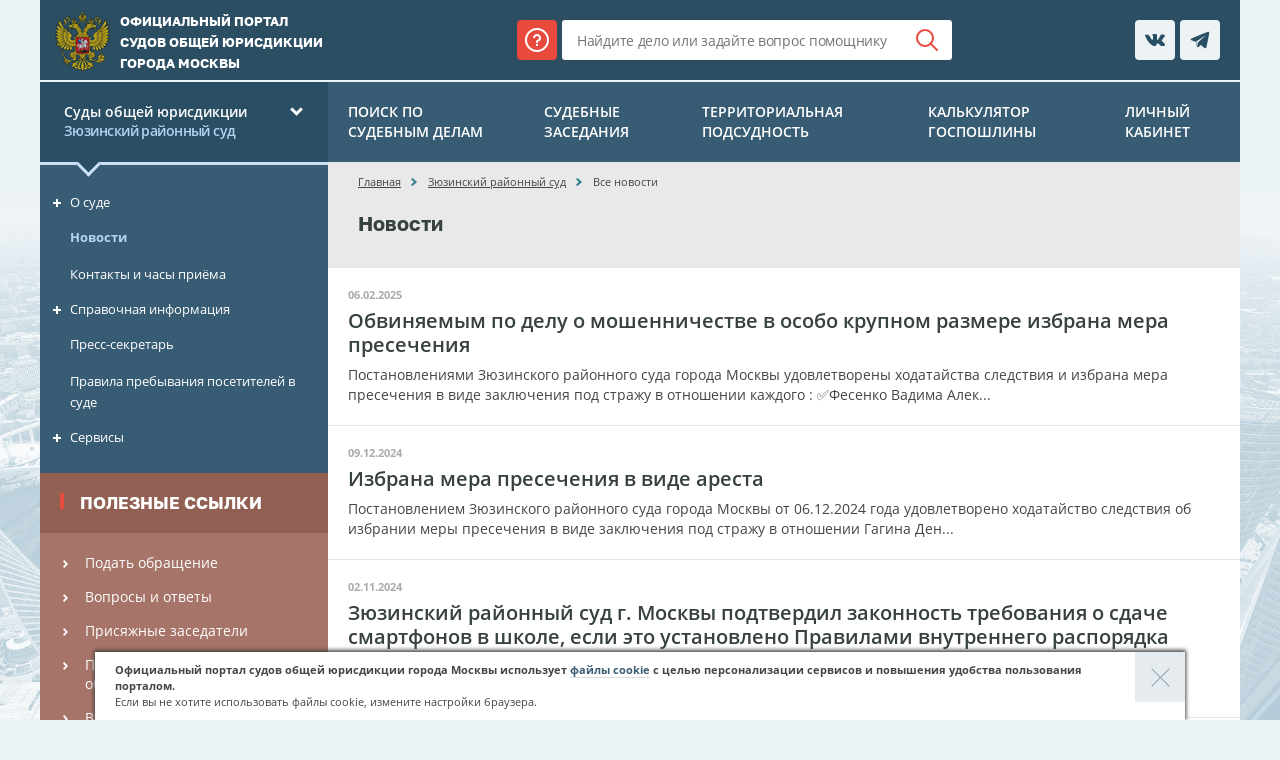

--- FILE ---
content_type: text/html; charset=UTF-8
request_url: https://kuncevsky.mos-gorsud.ru/rs/zyuzinskij/news?page=3
body_size: 10356
content:
<!DOCTYPE html>
<html lang="ru">
<head>
        <script type="text/javascript">
        //если окно было открыто для авторизации, нужно отправить сигнал родителю, окно будет закрыто
        if (window.opener) {
            try {
                var origin = window.opener.origin ? window.opener.origin : window.opener.location.origin;
            } catch (e) {
                var origin = 'https://help.mos-gorsud.ru';
            }

            if ('https://help.mos-gorsud.ru' === origin || 'https://kuncevsky.mos-gorsud.ru' === origin) {
                window.opener.postMessage(JSON.stringify({auth:false}), origin);
            }
        }
    </script>
        <meta charset="UTF-8"/>
    <meta name="viewport" content="width=device-width">
    <meta http-equiv="X-UA-Compatible" content="IE=edge">
    <title>
                    Новости | Зюзинский районный суд | Официальный портал судов общей юрисдикции города Москвы
            </title>

        
    <!--[if lt IE 9]>
    <script src="/resources/js/html5shiv/html5shiv.min.js?v=159"></script>
    <![endif]-->
    <!--[if lt IE 9]>
        <script src="/resources/js/html5shiv/es5-shim.min.js?v=159"></script>
        <script src="/resources/js/html5shiv/respond.min.js?v=159"></script>
        <script src="/resources/js/html5shiv/html5shiv-printshiv.min.js?v=159"></script>
    <![endif]-->

    <link rel="stylesheet" href="/static/css/jquery.css?v=159"/>
    <link rel="stylesheet" href="/static/css/styles.css?v=159"/>
    <link rel="stylesheet" href="/static/css/fastsearch.css?v=159"/>
    <link rel="stylesheet" href="/static/css/header.css?v=159"/>
    <link rel="stylesheet" href="/resources/libs/alertifyjs/css/alertify.css?v=159">
    <link rel="stylesheet" href="/resources/libs/alertifyjs/css/themes/croc-lk.css?v=159">
    <meta name="viewport" content="width=device-width">
        
    <script type="text/javascript">
    var require = {
        "baseUrl": "/resources/js",
        "locale": "en",
        "paths": {
            "@popperjs/core": "/resources/js/tippy/popper",
            "tippy": "/resources/js/tippy/tippy",
            "async": "/resources/js/async/async",
            "new-design-logic": "/resources/js/new-design-logic/croc",
            "new-design-logic-custom": "/resources/js/new-design-logic-custom/croc-custom",
            "mobile-scripts": "/resources/js/mobile-scripts/croc-mobile",
            "googlemaps": "https://maps.googleapis.com/maps/api/js?v=3.exp&sensor=false&language=ru&key=AIzaSyAj7HJWqxxp7FRStX3IdhmWOmp6s6M3x3U",
            "gmaps": "/resources/js/gmaps/gmaps",
            "croc-map-logic": "/resources/js/croc-map-logic/croc-map",
            "jquery-mousewheel": "/resources/js/jquery-mousewheel/jquery.mousewheel-3.0.6.pack",
            "slick": "/resources/js/slick/slick.min",
            "icheck": "/resources/js/icheck/icheck.min",
            "jquery-truncate": "/resources/js/jquery-truncate/jquery-truncate",
            "jquery-selectbox": "/resources/js/jquery-selectbox/jquery.selectbox-0.2.min",
            "jquery-jscrollpane": "/resources/js/jquery-jscrollpane/jquery.jscrollpane.min",
            "jquery-scrolltofixed": "/resources/js/jquery-scrolltofixed/jquery-scrolltofixed-min",
            "jquery-timepicker": "/resources/js/jquery-timepicker/jquery.timepicker.min",
            "jquery-ui": "/resources/js/jquery-ui/jquery-ui.min",
            "material": "/resources/js/material/material.min",
            "moment-with-locales": "/resources/js/moment-with-locales/moment-with-locales.min",
            "jquery": "/resources/js/jquery/jquery-1.11.1.min",
            "jquery-debounce": "/resources/js/jquery-debounce/jquery-throttle-debounce.min",
            "work-comment": "/resources/js/common/work-comment",
            "ekko-lightbox": "/resources/js/ekko-lightbox/ekko-lightbox",
            "jquery-mask": "/resources/js/jquery-mask/jquery.mask",
            "clockpicker": "/resources/js/clockpicker/clockpicker",
            "maskedinput-mobile": "/resources/js/maskedinput-mobile/jquery.maskedinput-mobile.min",
            "jquery-validation": "/resources/js/jquery-validation/jquery.validate.min",
            "jquery-validation-methods": "/resources/js/jquery-validation-methods/additional-methods",
            "progress-spin": "/resources/js/progress-spin/progressSpin",
            "raphael": "/resources/js/raphael/raphael",
            "select2": "/resources/js/select2/select2.min",
            "jquery-form": "/resources/js/jquery-form/jquery.form.min",
            "jquery-serialize-object": "/resources/js/jquery-serialize-object/jquery.serialize-object.min",
            "handlebars": "/resources/js/handlebars/handlebars-v3.0.3",
            "uppod": "/resources/js/uppod/uppod",
            "alertify": "/resources/js/alertify/alertify.min",
            "requirejs-text": "/resources/js/requirejs-text/text",
            "bootstrap": "/resources/js/bootstrap/bootstrap.min",
            "bootstrap-datepicker-locale": "/resources/js/bootstrap-datepicker-locale/bootstrap-datepicker.ru.min",
            "bootstrap-datepicker": "/resources/js/bootstrap-datepicker/custom_modified-bootstrap-datepicker",
            "translator-js": "/resources/js/translator-js/translator.min",
            "translator-config": "/js/translations/config",
            "translations": "/js/translations/messages/ru",
            "yandexMaps": "https://api-maps.yandex.ru/2.1/?lang=ru_RU",
            "router-js": "/resources/js/router-js/router",
            "router": "/js/fos_js_routes",
            "recaptchaCallback": "https://www.google.com/recaptcha/api.js?onload=onloadCallbackRecaptcha&render=explicit",
            "recaptcha": "https://www.google.com/recaptcha/api",
            "modal-helper": "/resources/js/modal-helper/modalHelper",
            "video-helper": "/resources/js/video-helper/videoHelper",
            "shorten-helper": "/resources/js/shorten-helper/shortenHelper",
            "modal-helper-mobile": "/resources/js/modal-helper-mobile/modalHelper-mobile",
            "searchTable-helper": "/resources/js/searchTable-helper/searchTableHelper",
            "searchTableLk-helper": "/resources/js/searchTableLk-helper/searchTableHelperLk",
            "simpleTable-helper": "/resources/js/simpleTable-helper/simpleTableHelper",
            "caseSearchField-helper": "/resources/js/helpers/caseSearchField-helper",
            "modalImage-helper": "/resources/js/modalImage-helper/modalImage-helper",
            "tooltip-helper": "/resources/js/tooltip-helper/tooltipHelper",
            "flash-helper": "/resources/js/flash-helper/flashHelper",
            "datePicker-helper": "/resources/js/datePicker-helper/datePicker-helper",
            "dateTime-helper-mobile": "/resources/js/dateTime-helper-mobile/dateTime-helper-mobile",
            "dateTime-helper": "/resources/js/dateTime-helper/dateTime-helper",
            "cryptopro": "/resources/js/cryptopro/cadesplugin_api",
            "cryptoproManager": "/resources/js/cryptoproManager/cryptoproManager",
            "cryptoproAPI-ie": "/resources/js/cryptoproAPI-ie/cryptoproAPI-ie",
            "cryptoproAPI-chrome": "/resources/js/cryptoproAPI-chrome/cryptoproAPI-chrome",
            "spinnerHelper": "/resources/js/spinnerHelper/spinnerHelper",
            "bootbox-helper": "/resources/js/bootbox-helper/bootboxHelper",
            "twig-js-helper": "/resources/js/twig-js-helper/twigJsHelper",
            "page-content-editor": "/resources/js/page-content-editor/page-content-editor",
            "page-content-jstree-formatter": "/resources/js/page-content-jstree-formatter/page-content-jstree-formatter",
            "upload-helper": "/resources/js/upload-helper/upload-helper",
            "bootstrap-modal": "/resources/js/bootstrap-modal/bootstrap-modal-3.3.4",
            "underscore": "/resources/js/underscore/underscore-min",
            "sessionManager": "/resources/js/sessionManager/sessionManager",
            "ckeditor-helper": "/resources/js/ckeditor-helper/ckeditorHelper",
            "handlebarsHelper": "/resources/js/handlebarsHelper/handlebarsHelper",
            "dataFormatter": "/resources/js/dataFormatter/dataFormatter",
            "dataTables-helper": "/resources/js/dataTables-helper/dataTables-helper",
            "jquery-treegrid": "/resources/js/jquery-treegrid/jquery.treegrid.min",
            "jquery-treegrid-bootstrap-3": "/resources/js/jquery-treegrid-bootstrap-3/jquery.treegrid.bootstrap3",
            "jquery-datatables": "/resources/js/jquery-datatables/jquery.dataTables.min",
            "bootstrap-3": "/resources/js/bootstrap/bootstrap.min",
            "bootbox": "/resources/js/bootbox/bootbox",
            "bootstrap-select": "/resources/js/bootstrap-select/bootstrap-select",
            "swfobject": "/resources/js/swfobject/swfobject.min",
            "ckeditor": "../resources/libs/ckeditor/ckeditor",
            "jstree": "/resources/js/jstree/jstree.min",
            "twigjs": "/resources/js/twigjs/twig",
            "page-visibility": "/resources/js/page-visibility/page-visibility",
            "hls": "/resources/js/hls/hls.min",
            "email-subscription": "/resources/js/common/email-subscription",
            "plyr": "/resources/js/plyr/plyr.min",
            "angular": "/resources/js/angular/angular.min",
            "jquery-ui/ui/widget": "/resources/js/jquery-ui/ui/widget/jquery.ui.widget",
            "jquery-iframe-transport": "/resources/js/jquery-iframe-transport/jquery.iframe-transport",
            "jquery.fileupload": "/resources/js/jquery.fileupload/jquery.fileupload",
            "jquery.fileupload-audio": "/resources/js/jquery.fileupload-audio/jquery.fileupload-audio",
            "jquery.fileupload-video": "/resources/js/jquery.fileupload-video/jquery.fileupload-video",
            "jquery.fileupload-image": "/resources/js/jquery.fileupload-image/jquery.fileupload-image",
            "jquery.fileupload-process": "/resources/js/jquery.fileupload-process/jquery.fileupload-process",
            "jquery.fileupload-validate": "/resources/js/jquery.fileupload-validate/jquery.fileupload-validate",
            "jquery.file-upload-angular": "/resources/js/jquery.file-upload-angular/jquery.fileupload-angular",
            "head": "/resources/js/head",
            "marked": "/resources/libs/marked-0.7.0/marked.min",
            "vendor": "https://kuncevsky.mos-gorsud.ru/static/vendors.js?v=159",
            "mainSearch": "https://kuncevsky.mos-gorsud.ru/static/mainSearch.js?v=159",
            "": "/resources/js/"
        },
        "shim": {
            "tippy": {"deps": ["@popperjs/core"]},
            "jquery-validation": {"deps": ["jquery"]},
            "jquery-validation-methods": {"deps": ["jquery-validation"]},
            "jquery-mask": {"deps": ["jquery"]},
            "bootstrap": {"deps": ["jquery"]},
            "bootbox": {"deps": ["jquery"]},
            "bootstrap-modal": {"deps": ["jquery-ui"]},
            "bootstrap-3": {"deps": ["jquery"]},
            "jquery-ui": {"deps": ["jquery"]},
            "progress-spin": {"deps": ["jquery", "raphael"]},
            "jquery-form": {"deps": ["jquery"]},
            "jquery-truncate": {"deps": ["jquery"]},
            "jquery-serialize-object": {"deps": ["jquery"]},
            "translations": {"deps": ["translator-config"]},
            "translator-config": {"deps": ["translator-js"]},
            "ekko-lightbox": {"deps": ["bootstrap"]},
            "router": {"deps": ["router-js"]},
            "handlebars": {"deps": ["translations", "router"]},
            "upload-helper": {"deps": ["jquery-ui"]},
            "spinnerHelper": {"deps": ["jquery-ui"]},
            "cryptopro": {"deps": ["jquery"]},
            "cryptoproManager": {"deps": ["cryptopro"]},
            "sessionManager": {"deps": ["jquery"]},
            "handlebarsHelper": {"deps": ["jquery"]},
            "dataFormatter": {"deps": ["jquery"]},
            "dateTime-helper": {"deps": ["new-design-logic-custom"]},
            "dataTables-helper": {"deps": ["jquery-datatables"]},
            "jquery-treegrid": {"deps": ["jquery"]},
            "jquery-datatables": {"deps": ["jquery"]},
            "bootstrap-select": {"deps": ["jquery", "bootstrap-3"]},
            "jquery-treegrid-bootstrap-3": {"deps": ["jquery-treegrid"]},
            "cases/navigation-controller": {"deps": ["jquery"]},
            "croc-map-logic": {"deps": ["gmaps", "common/common-controller"]},
            "gmaps": {"deps": ["googlemaps"]},
            "jquery-debounce": {"deps": ["jquery"]},
            "common/common-controller": {"deps": ["new-design-logic-custom", "modalImage-helper"]},
            "email-subscription": {"deps": ['jquery', 'jquery-validation-methods', 'translations']},
            "new-design-logic-custom": {"deps": ["new-design-logic"]},
            "new-design-logic": {"deps": ["jquery-timepicker", "jquery-mousewheel", "jquery-ui", "slick", "jquery-truncate", "jquery-mask", "jquery-jscrollpane", "jquery-selectbox", "icheck", "jquery-validation-methods", "jquery-scrolltofixed", "head"]},
            "mobile-scripts": {"deps": ["maskedinput-mobile", "clockpicker", "material", "moment-with-locales", "jquery-mousewheel", "jquery-ui", "slick", "jquery-selectbox", "icheck", "jquery-validation-methods", "jquery-scrolltofixed"]},
            "icheck": {"deps": ["jquery"]},
            "jquery-timepicker": {"deps": ["jquery-ui"]},
            "jquery-jscrollpane": {"deps": ["jquery", "jquery-mousewheel"]},
            "modal-helper": {"deps": ["jquery"]},
            "video-helper": {"deps": ["jquery"]},
            "clockpicker": {"deps": ["jquery"]},
            "moment-with-locales": {"deps": ["jquery"]},
            "material": {"deps": ["jquery"]},
            "slick": {"deps": ["jquery"]},
            "jquery-selectbox": {"deps": ["jquery"]},
            "jquery-scrolltofixed": {"deps": ["jquery"]},
            "cases/searchForm-view": {"deps": ["jquery"]},
            "jurisdiction/departmental-view": {"deps": ["jquery-ui"]},
            "jurisdiction/casesIndex-view": {"deps": ["jquery-ui"]},
            "jurisdiction/territorial-view": {"deps": ["jquery-ui"]},
            "jurisdiction/ndCalculator-view": {"deps": ["jquery"]},
            "jurisdiction/courtInformation-view": {"deps": ["jquery-ui"]},
            "jurisdiction/reception-view": {"deps": ["jquery-ui"]},
            "jurisdiction/intellectualProperty-view": {"deps": ["jquery-ui"]},
            "personalArea/certificateSelectionForm-view": {"deps": ["bootstrap-modal"]},
            "bootstrap-datepicker-locale": {"deps": ["bootstrap-datepicker"]},
            "datePicker-helper": {"deps": ["bootstrap-datepicker-locale"]},
            "jquery-mousewheel": {"deps": ["jquery"]},
            "twig-js-helper": {"deps": ["jquery"]},
            "page-content-editor": {"deps": ["jquery"]},
            "jstree": {"deps": ["jquery"]},
            "swfobject": {"deps": ["jquery"]},
            "page-visibility": {"deps": ["jquery"]},
            "hls": {"deps": ["require"], "exports": "Hls"},
            "head": {"deps": ["jquery", "jquery-scrolltofixed", "jquery-jscrollpane"]},
            "marked": {'exports':'marked'},
            "mainSearch": {"deps": ["vendor"]},
        }
    };</script>
<script type="text/javascript" src="/js/requirejs/require.min.js?v=159"></script>
    <script src="https://kuncevsky.mos-gorsud.ru/static/vendors.js?v=159" ></script>

    <script type="text/javascript">
        try {
            var flashError = '[]';
            flashError = JSON.parse(flashError);
            if (!Array.isArray(flashError)) {
                flashError = null;
            }
            if (flashError) {
                require(['flash-helper'], function() {
                    flashError.forEach(function(e) {
                        $.flashHelper.showError(e, true)
                    });
                });
            }
        } catch (e) {
        }

        window.useRecaptcha = true;
        window.reCaptchaApiKey = '6LdSnNIrAAAAAJ_NDAHUPBfSqF-NIB01hRLwLmvy';
        window.isMobileVersion = false;
        window.msPortalUrl = "https://mos-sud.ru";

        var onloadCallbackRecaptcha = function () {
            window.renderRecaptcha();
        };

        requirejs.config({
            waitSeconds: 60,
            urlArgs: function (id, url) {
                var args = 'v=' + '159';
                return (url.indexOf('?') === -1 ? '?' : '&') + args;
            }
        });

        require(['./common/common-controller']);
    </script>

            <link rel="icon" type="image/x-icon" href="/favicon.ico?v=159"/>
</head>
<body>

<div class="wrapp_old_browser" style="display: none;">
    <div id="old_browser_notification" class="old-browser" style="display: none;">
        <div class="container ta-center">
            <p class="title">В этом браузере сайт может отображаться некорректно. Рекомендуем Вам установить более современный браузер.</p>
            <a href="http://www.google.by/intl/ru/chrome/browser/" class="Chrome" rel="nofollow" target="_blank" title="Chrome"> <i class="ico"></i>Chrome</a>
            <a href="https://www.apple.com/safari/" rel="nofollow" class="Safari" target="_blank" title="Safari"> <i class="ico"></i> Safari</a>

            <a href="https://www.mozilla.org/ru/firefox/new/" rel="nofollow" class="Firefox" target="_blank" title="Firefox"> <i class="ico"></i>Firefox</a>
            <a href="http://www.opera.com/ru" rel="nofollow" target="_blank" class="Opera" title="Opera"> <i class="ico"></i> Opera</a>
            <a href="http://windows.microsoft.com/ru-ru/internet-explorer/download-ie" rel="nofollow" target="_blank" class="Explorer" title="IE"> <i class="ico"></i>Explorer</a>
            <div class="old_browser_notification_Close"></div>
        </div>
    </div>
</div>
<div class="wrapper ">

    <header class="header"></header>
    


<script type="text/javascript">
    var header = {
        host: "https://kuncevsky.mos-gorsud.ru/",
        assistantHomeURL: 'https://help.mos-gorsud.ru',
        logo: "https://kuncevsky.mos-gorsud.ru/resources/img/logo_i.png?v=159",
        topMenu: {
            case: "https://kuncevsky.mos-gorsud.ru/rs/zyuzinskij/search",
            hearings: "https://kuncevsky.mos-gorsud.ru/rs/zyuzinskij/hearing?hearingRangeDateFrom=22.01.2026",
            territorial: "https://kuncevsky.mos-gorsud.ru/rs/zyuzinskij/services/territorial",
            calc: "https://kuncevsky.mos-gorsud.ru/rs/zyuzinskij/services/calc",
            lk: "https://kuncevsky.mos-gorsud.ru/lk/login"
        },
        currentCourt: "Зюзинский районный суд",
        courts: [
                                               {url: "https://kuncevsky.mos-gorsud.ru/mgs", name: "Московский городской суд"},
                                                {url: "https://kuncevsky.mos-gorsud.ru/rs/babushkinskij", name: "Бабушкинский районный суд"},
                                                {url: "https://kuncevsky.mos-gorsud.ru/rs/basmannyj", name: "Басманный районный суд"},
                                                {url: "https://kuncevsky.mos-gorsud.ru/rs/butyrskij", name: "Бутырский районный суд"},
                                                {url: "https://kuncevsky.mos-gorsud.ru/rs/gagarinskij", name: "Гагаринский районный суд"},
                                                {url: "https://kuncevsky.mos-gorsud.ru/rs/golovinskij", name: "Головинский районный суд"},
                                                {url: "https://kuncevsky.mos-gorsud.ru/rs/dorogomilovskij", name: "Дорогомиловский районный суд"},
                                                {url: "https://kuncevsky.mos-gorsud.ru/rs/zamoskvoreckij", name: "Замоскворецкий районный суд"},
                                                {url: "https://kuncevsky.mos-gorsud.ru/rs/zelenogradskij", name: "Зеленоградский районный суд"},
                                                {url: "https://kuncevsky.mos-gorsud.ru/rs/zyuzinskij", name: "Зюзинский районный суд"},
                                                {url: "https://kuncevsky.mos-gorsud.ru/rs/izmajlovskij", name: "Измайловский районный суд"},
                                                {url: "https://kuncevsky.mos-gorsud.ru/rs/koptevskij", name: "Коптевский районный суд"},
                                                {url: "https://kuncevsky.mos-gorsud.ru/rs/kuzminskij", name: "Кузьминский районный суд"},
                                                {url: "https://kuncevsky.mos-gorsud.ru/rs/kuncevskij", name: "Кунцевский районный суд"},
                                                {url: "https://kuncevsky.mos-gorsud.ru/rs/lefortovskij", name: "Лефортовский районный суд"},
                                                {url: "https://kuncevsky.mos-gorsud.ru/rs/lyublinskij", name: "Люблинский районный суд"},
                                                {url: "https://kuncevsky.mos-gorsud.ru/rs/meshchanskij", name: "Мещанский районный суд"},
                                                {url: "https://kuncevsky.mos-gorsud.ru/rs/nagatinskij", name: "Нагатинский районный суд"},
                                                {url: "https://kuncevsky.mos-gorsud.ru/rs/nikulinskij", name: "Никулинский районный суд"},
                                                {url: "https://kuncevsky.mos-gorsud.ru/rs/ostankinskij", name: "Останкинский районный суд"},
                                                {url: "https://kuncevsky.mos-gorsud.ru/rs/perovskij", name: "Перовский районный суд"},
                                                {url: "https://kuncevsky.mos-gorsud.ru/rs/preobrazhenskij", name: "Преображенский районный суд"},
                                                {url: "https://kuncevsky.mos-gorsud.ru/rs/presnenskij", name: "Пресненский районный суд"},
                                                {url: "https://kuncevsky.mos-gorsud.ru/rs/savelovskij", name: "Савеловский районный суд"},
                                                {url: "https://kuncevsky.mos-gorsud.ru/rs/simonovskij", name: "Симоновский районный суд"},
                                                {url: "https://kuncevsky.mos-gorsud.ru/rs/solncevskij", name: "Солнцевский районный суд"},
                                                {url: "https://kuncevsky.mos-gorsud.ru/rs/taganskij", name: "Таганский районный суд"},
                                                {url: "https://kuncevsky.mos-gorsud.ru/rs/tverskoj", name: "Тверской районный суд"},
                                                {url: "https://kuncevsky.mos-gorsud.ru/rs/timiryazevskij", name: "Тимирязевский районный суд"},
                                                {url: "https://kuncevsky.mos-gorsud.ru/rs/troickij", name: "Троицкий районный суд"},
                                                {url: "https://kuncevsky.mos-gorsud.ru/rs/tushinskij", name: "Тушинский районный суд"},
                                                {url: "https://kuncevsky.mos-gorsud.ru/rs/hamovnicheskij", name: "Хамовнический районный суд"},
                                                {url: "https://kuncevsky.mos-gorsud.ru/rs/horoshevskij", name: "Хорошевский районный суд"},
                                                {url: "https://kuncevsky.mos-gorsud.ru/rs/cheremushkinskij", name: "Черемушкинский районный суд"},
                                                {url: "https://kuncevsky.mos-gorsud.ru/rs/chertanovskij", name: "Чертановский районный суд"},
                                                {url: "https://kuncevsky.mos-gorsud.ru/rs/shcherbinskij", name: "Щербинский районный суд"},
                    ],
        user: {
            id: "",
            name: ""
        },
        maintenance: "",
        loginTarget: ""
    };
</script>
    <script src="https://kuncevsky.mos-gorsud.ru/static/header.js?v=159" ></script>

    <main class="content">

                                
            

<!--BEGIN left bar -->
<aside class="left_bar">

    
                    <div class="sidebar_menu blue_skine jsslide_menu">
                <ul class="">
                    
                        
                                                    
                                    
                        
                                                    
                                    <li class="have_submenu ">
                        <a                                                                                                                                  title="О суде">
                            О суде
                                                    </a>
                                                    <ul >
                                
                        
                                                    
                                    <li class=" ">
                        <a                                                                                                  href="https://kuncevsky.mos-gorsud.ru/rs/zyuzinskij/info/structure"                                title="Структура суда">
                            Структура суда
                                                    </a>
                                            </li>
                                                
                                                    
                                    <li class=" ">
                        <a                                                                                                  href="https://kuncevsky.mos-gorsud.ru/rs/zyuzinskij/info/history"                                title="История суда">
                            История суда
                                                    </a>
                                            </li>
                                                
                                                    
                                    <li class=" ">
                        <a                                                                                                  href="https://kuncevsky.mos-gorsud.ru/rs/zyuzinskij/info/court-power"                                title="Полномочия суда">
                            Полномочия суда
                                                    </a>
                                            </li>
                                                
                                                    
                                    <li class=" ">
                        <a                                                                                                  href="https://kuncevsky.mos-gorsud.ru/rs/zyuzinskij/info/internal-activity"                                title="Акты, регулирующие вопросы внутренней деятельности суда">
                            Акты, регулирующие вопросы внутренней деятельности суда
                                                    </a>
                                            </li>
                                                                                        
                                                    
                                    <li class=" ">
                        <a                                                                                                  href="https://kuncevsky.mos-gorsud.ru/rs/zyuzinskij/info/new-judge"                                title="Порядок отбора кандидатов на должность судьи районного суда">
                            Порядок отбора кандидатов на должность судьи районного суда
                                                    </a>
                                            </li>
                                                
                                                    
                                    <li class=" ">
                        <a                                                                                                  href="https://kuncevsky.mos-gorsud.ru/rs/zyuzinskij/info/vacancy"                                title="Вакансии">
                            Вакансии
                                                    </a>
                                            </li>
                                                
                                                    
                                    <li class=" ">
                        <a                                                                                                  href="https://kuncevsky.mos-gorsud.ru/rs/zyuzinskij/info/station"                                title="Судебные участки мировых судей">
                            Судебные участки мировых судей
                                                    </a>
                                            </li>
                                        
                            </ul>
                                            </li>
                                                
                                                    
                                    <li class=" ">
                        <a                                                                      class="active"
                                                                                                href="https://kuncevsky.mos-gorsud.ru/rs/zyuzinskij/news"                                title="Новости">
                            Новости
                                                    </a>
                                            </li>
                                                
                                                    
                                    <li class=" ">
                        <a                                                                                                  href="https://kuncevsky.mos-gorsud.ru/rs/zyuzinskij/hours"                                title="Контакты и часы приёма">
                            Контакты и часы приёма
                                                    </a>
                                            </li>
                                                
                                                    
                                    <li class="have_submenu ">
                        <a                                                                                                                                  title="Справочная информация">
                            Справочная информация
                                                    </a>
                                                    <ul >
                                
                        
                                                    
                                    <li class=" ">
                        <a                                                                                                  href="https://kuncevsky.mos-gorsud.ru/rs/zyuzinskij/help/rekvizity-dlya-oplaty-gosudarstvennoj-poshliny"                                title="Реквизиты для оплаты государственной пошлины">
                            Реквизиты для оплаты государственной пошлины
                                                    </a>
                                            </li>
                                                
                                                    
                                    <li class=" ">
                        <a                                                                                                  href="https://kuncevsky.mos-gorsud.ru/rs/zyuzinskij/help/rekvizity-perechesleniya-denezhnyh-sredstv-pri-prinyatii-mer-po-obespecheniyu-iska-po-grazhdanskim-delam"                                title="Реквизиты перечесления денежных средств при принятии мер по обеспечению иска (по гражданским делам)">
                            Реквизиты перечесления денежных средств при принятии мер по обеспечению иска (по гражданским делам)
                                                    </a>
                                            </li>
                                                
                                                    
                                    <li class=" ">
                        <a                                                                                                  href="https://kuncevsky.mos-gorsud.ru/rs/zyuzinskij/help/rekvizity-dlya-vneseniya-zaloga-za-podsudimogo-obvinyaemogo"                                title="Реквизиты для внесения залога за подсудимого/обвиняемого">
                            Реквизиты для внесения залога за подсудимого/обвиняемого
                                                    </a>
                                            </li>
                                                
                                                    
                                    <li class=" ">
                        <a                                                                                                  href="https://kuncevsky.mos-gorsud.ru/rs/zyuzinskij/help/rekvizity-dlya-vneseniya-depozita-za-provedenie-sudebnoj-ekspertizy"                                title="Реквизиты для внесения депозита за проведение судебной экспертизы">
                            Реквизиты для внесения депозита за проведение судебной экспертизы
                                                    </a>
                                            </li>
                                                
                                                    
                                    <li class=" ">
                        <a                                                                                                  href="https://kuncevsky.mos-gorsud.ru/rs/zyuzinskij/help/appeal-order"                                title="Порядок обжалования судебных актов">
                            Порядок обжалования судебных актов
                                                    </a>
                                            </li>
                                                
                                                    
                                    <li class=" ">
                        <a                                                                                                  href="https://kuncevsky.mos-gorsud.ru/rs/zyuzinskij/help/templates"                                title="Типовые формы заявлений">
                            Типовые формы заявлений
                                                    </a>
                                            </li>
                                                
                                                    
                                    <li class=" ">
                        <a                                                                                                  href="https://kuncevsky.mos-gorsud.ru/rs/zyuzinskij/help/familiarization"                                title="Порядок ознакомления с материалами дела лиц, участвующих в деле">
                            Порядок ознакомления с материалами дела лиц, участвующих в деле
                                                    </a>
                                            </li>
                                                
                                                    
                                    <li class=" ">
                        <a                                                                                                  href="https://kuncevsky.mos-gorsud.ru/rs/zyuzinskij/help/video-konferents-svyaz-vks"                                title="Видео-конференц-связь (ВКС)">
                            Видео-конференц-связь (ВКС)
                                                    </a>
                                            </li>
                                        
                            </ul>
                                            </li>
                                                
                                                    
                                    <li class=" ">
                        <a                                                                                                  href="https://kuncevsky.mos-gorsud.ru/rs/zyuzinskij/press"                                title="Пресс-секретарь">
                            Пресс-секретарь
                                                    </a>
                                            </li>
                                                
                                                    
                                    <li class=" ">
                        <a                                                                                                  href="https://kuncevsky.mos-gorsud.ru/rs/zyuzinskij/rules"                                title="Правила пребывания посетителей в суде">
                            Правила пребывания посетителей в суде
                                                    </a>
                                            </li>
                                                
                                                    
                                    <li class="have_submenu ">
                        <a                                                                                                                                  title="Сервисы">
                            Сервисы
                                                    </a>
                                                    <ul >
                                
                        
                                                    
                                    <li class="have_submenu ">
                        <a                                                                                                                                  title="Электронная приёмная">
                            Электронная приёмная
                                                    </a>
                                                    <ul >
                                
                        
                                                    
                                    <li class=" ">
                        <a                                                                                                  href="https://kuncevsky.mos-gorsud.ru/rs/zyuzinskij/services/reception-public"                                title="Подать обращение">
                            Подать обращение
                                                    </a>
                                            </li>
                                                
                                                    
                                    <li class=" ">
                        <a                                                                                                  href="https://kuncevsky.mos-gorsud.ru/rs/zyuzinskij/services/reception/appeal"                                title="Внепроцессуальные обращения граждан">
                            Внепроцессуальные обращения граждан
                                                    </a>
                                            </li>
                                                
                                                    
                                    <li class=" ">
                        <a                                                                                                  href="https://kuncevsky.mos-gorsud.ru/rs/zyuzinskij/services/reception/thanks"                                title="Благодарности">
                            Благодарности
                                                    </a>
                                            </li>
                                        
                            </ul>
                                            </li>
                                                
                                                    
                                    <li class=" ">
                        <a                                                                                                  href="https://kuncevsky.mos-gorsud.ru/rs/zyuzinskij/services/territorial"                                title="Территориальная подсудность">
                            Территориальная подсудность
                                                    </a>
                                            </li>
                                                
                                                    
                                    <li class=" ">
                        <a                                                                                                  href="https://kuncevsky.mos-gorsud.ru/rs/zyuzinskij/services/calc"                                title="Калькулятор госпошлины">
                            Калькулятор госпошлины
                                                    </a>
                                            </li>
                                                
                                                    
                                    <li class=" ">
                        <a                                                                                                  href="https://kuncevsky.mos-gorsud.ru/rs/zyuzinskij/services/cases"                                title="Информация по судебным делам">
                            Информация по судебным делам
                                                    </a>
                                            </li>
                                        
                            </ul>
                                            </li>
                                        
                                        
                </ul>
            </div>
        
        
        
                    <div class="useful_links">
    <div class="title"><span class="borderleft_title">Полезные ссылки</span></div>
    <ul class="links_list">
                <li><a href="/reception-public" title="Подать обращение">Подать обращение</a></li>
        <li><a href="/faq" title="Вопросы и ответы">Вопросы и ответы</a></li>
                <li><a href="/jury" title="Присяжные заседатели">Присяжные заседатели</a></li>

        <li><a href="https://1ap.sudrf.ru/" target="_blank" rel="noreferrer" title="Первый апелляционный суд общей юрисдикции">Первый апелляционный суд общей юрисдикции</a></li>
        <li><a href="https://2kas.sudrf.ru/" target="_blank" rel="noreferrer" title="Второй кассационный суд общей юрисдикции">Второй кассационный суд общей юрисдикции</a></li>

                <li><a href="http://www.supcourt.ru/" target="_blank" rel="noreferrer" title="Верховный Cуд Российской Федерации">Верховный Cуд Российской Федерации</a></li>
        <li><a href="http://www.ksrf.ru" target="_blank" rel="noreferrer" title="Конституционный Cуд Российской Федерации">Конституционный Cуд Российской Федерации</a></li>
        <li><a href="http://mos-sud.ru/" target="_blank" rel="noreferrer" title="Портал мировых судей города Москвы">Портал мировых судей города Москвы</a></li>
        <li><a href="http://usd.msk.sudrf.ru" target="_blank" rel="noreferrer" title="Управление Судебного департамента">Управление Судебного департамента</a></li>
        <li><a href="https://gossluzhba.gov.ru/" target="_blank" rel="noreferrer" title="Портал государственной гражданской службы">Портал государственной гражданской службы</a></li>
        <li><a href="https://sudrf.ru" target="_blank" rel="noreferrer" title="ГАС «Правосудие»">ГАС «Правосудие»</a></li>
        <li><a href="https://adv.mos-gorsud.lawport.ru" target="_blank" rel="noreferrer" title="Портал для адвокатов Москвы">Портал для адвокатов Москвы</a></li>
        <li><a href="https://museum.mos-gorsud.ru/#state_9ad09902-c6c8-4008-ade9-ca24fa979069" target="_blank" rel="noreferrer" title="Виртуальный музей МГС">Виртуальный музей МГС</a></li>
    </ul>
</div>
        
                    <div class="sidebarslider-wrapper">
                <div class="sidebar_slider">
                    <div class="item">
                        <a href="#" title="Сообщить о технической проблеме" class="js-work-comment js-work-comment-disabled">
                            <div class="text sidebar-review-text">
                                <span>Сообщить о <br>технической проблеме</span>
                                <img src="/resources/img/bubble_feedback.png?v=159" alt="Сообщить о технической проблеме">
                            </div>
                        </a>
                    </div>
                </div>
                <div class="sidebar_slider">
                    <div class="item">
                        <a href="/no-corruption" title="Противодействие коррупции" class="corruption-fight">
                            <div class="text sidebar-review-text">
                                <span>Противодействие <br/>коррупции</span>
                                <img src="/resources/img/hand_corruption.png?v=159" width="45" alt="Противодействие коррупции">
                            </div>
                        </a>
                    </div>
                </div>
            </div>
        
                                
</aside>
            <section class="middle_bar inner_nosider">
                                                                                <div class="mainblock_title">
                                
<ul class="breadcrumb">
            
        <li>
                            <a href="/" title="Главная">Главная</a>
                    </li>
            
        <li>
                            <a href="/rs/zyuzinskij" title="Зюзинский районный суд">Зюзинский районный суд</a>
                    </li>
            
        <li>
                            Все новости
                    </li>
    </ul>


                        </div>
                                    
                                                                    <h1>Новости</h1>
                                                                <div id="content" style="visibility:hidden" class="">
                                            
    <div class="block_news">
                                        <a href="/rs/zyuzinskij/news/obvinyaemym-po-delu-o-moshennichestve-v-osobo-krupnom-razmere-izbrana-mera-presecheniya" class="item">
                <div class="date">06.02.2025</div>
                <div class="item_title" title="Обвиняемым по делу о  мошенничестве в особо крупном размере избрана мера пресечения">Обвиняемым по делу о  мошенничестве в особо крупном размере избрана мера пресечения</div>
                <div class="text">
                                                                            Постановлениями Зюзинского районного суда города Москвы удовлетворены ходатайства следствия и избрана мера пресечения в виде заключения под стражу в отношении каждого :
✅Фесенко Вадима Алек...
                                                                                    </div>
            </a>
                                <a href="/rs/zyuzinskij/news/izbrana-mera-presecheniya-v-vide-aresta" class="item">
                <div class="date">09.12.2024</div>
                <div class="item_title" title="Избрана мера пресечения в виде ареста">Избрана мера пресечения в виде ареста</div>
                <div class="text">
                                                                            Постановлением Зюзинского районного суда города Москвы от 06.12.2024 года удовлетворено ходатайство следствия об избрании меры пресечения в виде заключения под стражу в отношении Гагина Ден...
                                                                                    </div>
            </a>
                                <a href="/rs/zyuzinskij/news/zyuzinskij-rajonnyj-sud-g-moskvy-podtverdil-zakonnost-trebovaniya-o-sdache-smartfonov-v-shkole-esli-eto-ustanovleno-pravilami-vnutrennego-rasporyadka" class="item">
                <div class="date">02.11.2024</div>
                <div class="item_title" title="Зюзинский районный суд г. Москвы подтвердил законность требования о сдаче смартфонов в школе, если это установлено Правилами внутреннего распорядка">Зюзинский районный суд г. Москвы подтвердил законность требования о сдаче смартфонов в школе, если это установлено Правилами внутреннего распорядка</div>
                <div class="text">
                                                                            Решением Зюзинского районного суда города Москвы в удовлетворении административного искового заявления административного истца к директору московской школы о признании пункта Правил внутрен...
                                                                                    </div>
            </a>
                                <a href="/rs/zyuzinskij/news/k-administrativnoj-otvetstvennosti-privlekli-administratora-telegram-kanala-moscow-calling-andreya-kurshina" class="item">
                <div class="date">29.10.2024</div>
                <div class="item_title" title="К административной ответственности привлекли администратора телеграм-канала «Moscow calling» Андрея Куршина*">К административной ответственности привлекли администратора телеграм-канала «Moscow calling» Андрея Куршина*</div>
                <div class="text">
                                                                            Постановлением Зюзинского районного суда города Москвы Куршин Андрей Владимировича признан виновным в совершении административного правонарушения, предусмотренного ч. 4 ст. 19.34 КоАП РФ (Н...
                                                                                    </div>
            </a>
                                <a href="/rs/zyuzinskij/news/vyneseno-reshenie-po-isku-komiteta-veterinarii-goroda-moskvy" class="item">
                <div class="date">22.10.2024</div>
                <div class="item_title" title="Вынесено решение по иску Комитета ветеринарии города Москвы">Вынесено решение по иску Комитета ветеринарии города Москвы</div>
                <div class="text">
                                                                            Решением Зюзинского районного суда города Москвы от 22 октября 2024 года удовлетворены исковые требования Комитета ветеринарии города Москвы к Аникееву В.Б. 
Ответчику запрещено содержать м...
                                                                                    </div>
            </a>
        
        <div class="news-pagination">
                <div class="paginationContainer">
        <div class="pagenav text-center">
            <ul>

                <li>
                    <a class="begining"
                                                            title="Начало"
                                href="/rs/zyuzinskij/news?page=1"
                                                ></a>
                </li>


                <li>
                    <a class="prev"
                                                            title="Предыдущая"
                                href="/rs/zyuzinskij/news?page=2"
                                                ></a>
                </li>


                <li class="active">
                    <form id="paginationForm" action="" method="get">
                        <input type="hidden" id="paginationFormMaxPages" value="9">
                        Страница <input type="text" id="paginationFormInput" name="page" value="3"
                                        data-max="2"> из 9
                    </form>
                </li>


                <li>
                    <a class="next"
                                                            title="Следующая"
                                href="/rs/zyuzinskij/news?page=4"
                                                ></a>
                </li>


                <li>
                    <a class="intheend"
                                                            title="Конец"
                                href="/rs/zyuzinskij/news?page=9"
                                                ></a>
                </li>

            </ul>
        </div>
    </div>

        </div>
    </div>
                </div>
            </section>

            
            <div class="clear"></div>
            </main>
</div>

<div id="cookie-disclaimer" class="cd-hidden">
    <div class="cd-text">
        <p class="cd-dis-bold">Официальный портал судов общей юрисдикции города Москвы использует
            <a href="https://kuncevsky.mos-gorsud.ru/cookie" target="_blank">файлы cookie</a> с целью персонализации сервисов и повышения удобства пользования порталом.</p>
        <p>Если вы не хотите использовать файлы cookie, измените настройки браузера.</p>
    </div>
    <div class="cd-close-button"></div>
</div>
<script>
    function hideCookieDisclaimer() {
        document.querySelector('#cookie-disclaimer').classList.add('cd-hidden');
        document.cookie = 'c-dis=1; max-age=' + (10 * 60 * 60 * 24 * 365); //10 years
    }

    function showCookieDisclaimer() {
        document.querySelector('#cookie-disclaimer .cd-close-button').addEventListener('click', hideCookieDisclaimer);
        if (document.cookie.indexOf('c-dis=1') === -1) {
            document.querySelector('#cookie-disclaimer').classList.remove('cd-hidden');
        }
    }

    window.addEventListener('load', showCookieDisclaimer);
</script>
<!-- BEGIN footer -->
<footer class="footer_wrapper">
    <section class="footer">
        <div class="left_block">
            <div class="social_icons">
                <noindex><a href="https://vk.com/moscowcourt" class="icon_vk" title="Вконтакте"></a></noindex>
            </div>
            <div class="copyright">
                &copy; 2010–2026 Официальный портал судов общей юрисдикции г. Москвы
                
                            </div>
        </div>
        <div class="middle_block">
            <ul>
                <li><a href="https://kuncevsky.mos-gorsud.ru/npa" title="Нормативно-правовые акты">Нормативно-правовые акты</a></li>
                <li><a href="https://kuncevsky.mos-gorsud.ru/is-and-db" title="Перечни информационных систем и банков данных, находящихся в ведении судов">Перечни информационных систем и банков данных, находящихся в ведении судов</a></li>
            </ul>
        </div>
        <div class="right_block">
            <ul>
                <li><a href="/judicial-community"
                       title="Органы судейского сообщества">Органы судейского сообщества</a>
                </li>
                                                <li><a href="/prohibited?hearingRangeDateFrom=22.01.2026"
                           title="Извещения о времени и месте рассмотрения административных дел в порядке главы 27.1 КАС РФ, 27.2 КАС РФ">Извещения о времени и месте рассмотрения административных дел в порядке главы 27.1 КАС РФ, 27.2 КАС РФ</a>
                    </li>
                                                                                            </ul>
        </div>
        <div class="aside_right_block">
            <ul>
                <li><a href="https://data.mos-gorsud.ru" target="_blank" rel="noreferrer" title="Портал открытых данных судов общей юрисдикции г. Москвы">Портал открытых данных судов общей юрисдикции г. Москвы</a></li>
                <li><a href="/mgs/defend" title="Защита интеллектуальных прав">Защита интеллектуальных прав</a>
            </ul>
        </div>
    </section>
</footer>


    <!-- Yandex.Metrika counter -->
    <script type="text/javascript" >
            (function (m, e, t, r, i, k, a) {
                m[i] = m[i] || function () {
                    (m[i].a = m[i].a || []).push(arguments)
                };
                m[i].l = 1 * new Date();
                k = e.createElement(t), a = e.getElementsByTagName(t)[0], k.async = 1, k.src = r, a.parentNode.insertBefore(k, a)
            })
            (window, document, "script", "https://mc.yandex.ru/metrika/tag.js", "ym");

            ym(1187093, "init", {
                clickmap: true,
                trackLinks: true,
                accurateTrackBounce: true,
                webvisor: true
            });
    </script>
    <noscript><div><img src="https://mc.yandex.ru/watch/1187093" style="position:absolute; left:-9999px;" alt="" /></div></noscript>
    <!-- /Yandex.Metrika counter -->
</body>
</html>


--- FILE ---
content_type: text/css
request_url: https://kuncevsky.mos-gorsud.ru/static/css/styles.css?v=159
body_size: 23245
content:
@font-face{font-family:Open Sans;font-style:normal;font-weight:300;src:local("Open Sans Light"),local("OpenSans-Light"),url(../fonts/1.woff) format("woff2");unicode-range:u+0460-052f,u+20b4,u+2de0-2dff,u+a640-a69f}@font-face{font-family:Open Sans;font-style:normal;font-weight:300;src:local("Open Sans Light"),local("OpenSans-Light"),url(../fonts/2.woff) format("woff2");unicode-range:u+0400-045f,u+0490-0491,u+04b0-04b1,u+2116}@font-face{font-family:Open Sans;font-style:normal;font-weight:300;src:local("Open Sans Light"),local("OpenSans-Light"),url(../fonts/3.woff) format("woff2");unicode-range:u+1f??}@font-face{font-family:Open Sans;font-style:normal;font-weight:300;src:local("Open Sans Light"),local("OpenSans-Light"),url(../fonts/4.woff) format("woff2");unicode-range:u+0370-03ff}@font-face{font-family:Open Sans;font-style:normal;font-weight:300;src:local("Open Sans Light"),local("OpenSans-Light"),url(../fonts/5.woff) format("woff2");unicode-range:u+0102-0103,u+1ea0-1ef9,u+20ab}@font-face{font-family:Open Sans;font-style:normal;font-weight:300;src:local("Open Sans Light"),local("OpenSans-Light"),url(../fonts/6.woff) format("woff2");unicode-range:u+0100-024f,u+1e??,u+20a0-20ab,u+20ad-20cf,u+2c60-2c7f,u+a720-a7ff}@font-face{font-family:Open Sans;font-style:normal;font-weight:300;src:local("Open Sans Light"),local("OpenSans-Light"),url(../fonts/7.woff) format("woff2");unicode-range:u+00??,u+0131,u+0152-0153,u+02c6,u+02da,u+02dc,u+2000-206f,u+2074,u+20ac,u+2212,u+2215,u+e0ff,u+effd,u+f000}@font-face{font-family:Open Sans;font-style:normal;font-weight:400;src:local("Open Sans"),local("OpenSans"),url(../fonts/8.woff) format("woff2");unicode-range:u+0460-052f,u+20b4,u+2de0-2dff,u+a640-a69f}@font-face{font-family:Open Sans;font-style:normal;font-weight:400;src:local("Open Sans"),local("OpenSans"),url(../fonts/9.woff) format("woff2");unicode-range:u+0400-045f,u+0490-0491,u+04b0-04b1,u+2116}@font-face{font-family:Open Sans;font-style:normal;font-weight:400;src:local("Open Sans"),local("OpenSans"),url(../fonts/10.woff) format("woff2");unicode-range:u+1f??}@font-face{font-family:Open Sans;font-style:normal;font-weight:400;src:local("Open Sans"),local("OpenSans"),url(../fonts/11.woff) format("woff2");unicode-range:u+0370-03ff}@font-face{font-family:Open Sans;font-style:normal;font-weight:400;src:local("Open Sans"),local("OpenSans"),url(../fonts/12.woff) format("woff2");unicode-range:u+0102-0103,u+1ea0-1ef9,u+20ab}@font-face{font-family:Open Sans;font-style:normal;font-weight:400;src:local("Open Sans"),local("OpenSans"),url(../fonts/13.woff) format("woff2");unicode-range:u+0100-024f,u+1e??,u+20a0-20ab,u+20ad-20cf,u+2c60-2c7f,u+a720-a7ff}@font-face{font-family:Open Sans;font-style:normal;font-weight:400;src:local("Open Sans"),local("OpenSans"),url(../fonts/14.woff) format("woff2");unicode-range:u+00??,u+0131,u+0152-0153,u+02c6,u+02da,u+02dc,u+2000-206f,u+2074,u+20ac,u+2212,u+2215,u+e0ff,u+effd,u+f000}@font-face{font-family:Open Sans;font-style:normal;font-weight:600;src:local("Open Sans Semibold"),local("OpenSans-Semibold"),url(../fonts/15.woff) format("woff2");unicode-range:u+0460-052f,u+20b4,u+2de0-2dff,u+a640-a69f}@font-face{font-family:Open Sans;font-style:normal;font-weight:600;src:local("Open Sans Semibold"),local("OpenSans-Semibold"),url(../fonts/16.woff) format("woff2");unicode-range:u+0400-045f,u+0490-0491,u+04b0-04b1,u+2116}@font-face{font-family:Open Sans;font-style:normal;font-weight:600;src:local("Open Sans Semibold"),local("OpenSans-Semibold"),url(../fonts/17.woff) format("woff2");unicode-range:u+1f??}@font-face{font-family:Open Sans;font-style:normal;font-weight:600;src:local("Open Sans Semibold"),local("OpenSans-Semibold"),url(../fonts/18.woff) format("woff2");unicode-range:u+0370-03ff}@font-face{font-family:Open Sans;font-style:normal;font-weight:600;src:local("Open Sans Semibold"),local("OpenSans-Semibold"),url(../fonts/19.woff) format("woff2");unicode-range:u+0102-0103,u+1ea0-1ef9,u+20ab}@font-face{font-family:Open Sans;font-style:normal;font-weight:600;src:local("Open Sans Semibold"),local("OpenSans-Semibold"),url(../fonts/20.woff2) format("woff2");unicode-range:u+0100-024f,u+1e??,u+20a0-20ab,u+20ad-20cf,u+2c60-2c7f,u+a720-a7ff}@font-face{font-family:Open Sans;font-style:normal;font-weight:600;src:local("Open Sans Semibold"),local("OpenSans-Semibold"),url(../fonts/21.woff2) format("woff2");unicode-range:u+00??,u+0131,u+0152-0153,u+02c6,u+02da,u+02dc,u+2000-206f,u+2074,u+20ac,u+2212,u+2215,u+e0ff,u+effd,u+f000}@font-face{font-family:Open Sans;font-style:normal;font-weight:700;src:local("Open Sans Bold"),local("OpenSans-Bold"),url(../fonts/22.woff2) format("woff2");unicode-range:u+0460-052f,u+20b4,u+2de0-2dff,u+a640-a69f}@font-face{font-family:Open Sans;font-style:normal;font-weight:700;src:local("Open Sans Bold"),local("OpenSans-Bold"),url(../fonts/23.woff2) format("woff2");unicode-range:u+0400-045f,u+0490-0491,u+04b0-04b1,u+2116}@font-face{font-family:Open Sans;font-style:normal;font-weight:700;src:local("Open Sans Bold"),local("OpenSans-Bold"),url(../fonts/24.woff2) format("woff2");unicode-range:u+1f??}@font-face{font-family:Open Sans;font-style:normal;font-weight:700;src:local("Open Sans Bold"),local("OpenSans-Bold"),url(../fonts/25.woff2) format("woff2");unicode-range:u+0370-03ff}@font-face{font-family:Open Sans;font-style:normal;font-weight:700;src:local("Open Sans Bold"),local("OpenSans-Bold"),url(../fonts/26.woff2) format("woff2");unicode-range:u+0102-0103,u+1ea0-1ef9,u+20ab}@font-face{font-family:Open Sans;font-style:normal;font-weight:700;src:local("Open Sans Bold"),local("OpenSans-Bold"),url(../fonts/27.woff2) format("woff2");unicode-range:u+0100-024f,u+1e??,u+20a0-20ab,u+20ad-20cf,u+2c60-2c7f,u+a720-a7ff}@font-face{font-family:Open Sans;font-style:normal;font-weight:700;src:local("Open Sans Bold"),local("OpenSans-Bold"),url(../fonts/28.woff2) format("woff2");unicode-range:u+00??,u+0131,u+0152-0153,u+02c6,u+02da,u+02dc,u+2000-206f,u+2074,u+20ac,u+2212,u+2215,u+e0ff,u+effd,u+f000}@font-face{font-family:Open Sans;font-style:normal;font-weight:800;src:local("Open Sans Extrabold"),local("OpenSans-Extrabold"),url(../fonts/29.woff2) format("woff2");unicode-range:u+0460-052f,u+20b4,u+2de0-2dff,u+a640-a69f}@font-face{font-family:Open Sans;font-style:normal;font-weight:800;src:local("Open Sans Extrabold"),local("OpenSans-Extrabold"),url(../fonts/30.woff2) format("woff2");unicode-range:u+0400-045f,u+0490-0491,u+04b0-04b1,u+2116}@font-face{font-family:Open Sans;font-style:normal;font-weight:800;src:local("Open Sans Extrabold"),local("OpenSans-Extrabold"),url(../fonts/31.woff2) format("woff2");unicode-range:u+1f??}@font-face{font-family:Open Sans;font-style:normal;font-weight:800;src:local("Open Sans Extrabold"),local("OpenSans-Extrabold"),url(../fonts/32.woff2) format("woff2");unicode-range:u+0370-03ff}@font-face{font-family:Open Sans;font-style:normal;font-weight:800;src:local("Open Sans Extrabold"),local("OpenSans-Extrabold"),url(../fonts/33.woff2) format("woff2");unicode-range:u+0102-0103,u+1ea0-1ef9,u+20ab}@font-face{font-family:Open Sans;font-style:normal;font-weight:800;src:local("Open Sans Extrabold"),local("OpenSans-Extrabold"),url(../fonts/34.woff2) format("woff2");unicode-range:u+0100-024f,u+1e??,u+20a0-20ab,u+20ad-20cf,u+2c60-2c7f,u+a720-a7ff}@font-face{font-family:Open Sans;font-style:normal;font-weight:800;src:local("Open Sans Extrabold"),local("OpenSans-Extrabold"),url(../fonts/35.woff2) format("woff2");unicode-range:u+00??,u+0131,u+0152-0153,u+02c6,u+02da,u+02dc,u+2000-206f,u+2074,u+20ac,u+2212,u+2215,u+e0ff,u+effd,u+f000}@font-face{font-family:Golos;src:url(../fonts/golos-text_bold.woff) format("woff"),url(../fonts/golos-text_bold.ttf) format("truetype"),url(../fonts/golos-text_bold.woff2) format("woff2")}*{margin:0;padding:0;-webkit-box-sizing:border-box;-moz-box-sizing:border-box}html{height:100%}article,aside,details,figcaption,figure,footer,header,hgroup,main,nav,section,summary{display:block}body{font:12px/18px Arial,sans-serif;font-size:14px;font-family:Open Sans,sans-serif;width:100%;height:100%;color:#454545;background-color:#ebf2f5}a{transition:color .5s ease,background-color .5s ease,border-bottom-color .5s ease;outline:none;color:#385c73}img{border:none}li{list-style:none;line-height:1.5}ol{counter-reset:list 0}ol li:before:not(.article_list li){counter-increment:list;content:counter(list) ") "}a:hover{text-decoration:none}.wrapper{min-width:1200px;margin:0 auto;min-height:100%;height:auto!important;height:100%;background-image:url(../img/bg_all_page_1900x994.jpg);background-repeat:no-repeat;background-position:center 190px;background-attachment:fixed;background-size:cover}.wrapper.bg-blue{background-color:#edf2f5;background-image:none}.clear{height:0;clear:both}input::-ms-clear{display:none}.content{padding:0 0 190px;width:1200px;margin:0 auto;display:-webkit-box;display:-moz-box;display:-ms-flexbox;display:-webkit-flex;display:flex;-webkit-flex-wrap:wrap;-ms-flex-wrap:wrap;flex-wrap:wrap}.footer_wrapper{min-width:1200px;margin:-190px auto 0;height:190px;background:#cbe0f3;position:relative}.footer{width:1200px;margin:0 auto;overflow:hidden}.footer .left_block{float:left;width:288px;background:#bacbdb;padding:30px 20px}.footer__socials{margin-bottom:20px}.footer_social{width:40px;height:40px;background-color:#cbe0f3;margin-right:15px;border-radius:100%;padding:10px 0}.footer_social:hover{background-color:#fff}.footer .copyright{font-size:.857em;color:#374140;line-height:1.5}.footer .right_block{float:left;width:314px;padding:30px 20px}.footer .right_block li{list-style:none;margin-bottom:10px}.footer .right_block li a{text-decoration:none;font-size:1em;color:#374140}.footer .right_block li a:hover{text-decoration:underline}.footer .middle_block{float:left;width:310px;padding:30px 20px}.footer .middle_block li{list-style:none;margin-bottom:10px}.footer .middle_block li a{text-decoration:none;font-size:1em;color:#374140}.footer .middle_block li a:hover{text-decoration:underline}.footer .aside_right_block{float:right;width:288px;padding:30px 20px}.footer .aside_right_block li{list-style:none;margin-bottom:10px}.footer .aside_right_block li a{text-decoration:none;font-size:1em;color:#374140}.footer .aside_right_block li a:hover{text-decoration:underline}.footer .descope_version_link{text-decoration:underline;margin-top:20px;line-height:1.333;color:#374140}.footer .aside_right_block,.footer .left_block,.footer .middle_block,.footer .right_block{height:190px}.content .left_bar{width:288px;float:left}.courtin_numbers{background:#fff;position:relative;overflow:hidden;height:400px}.courtin_numbers .title{font-size:1.2em;color:#374140;position:relative;text-align:center;margin-top:41px;font-family:Golos;z-index:1}.courtin_numbers .title span{position:relative;z-index:100;background:#fff;padding:0 20px;line-height:1;display:inline-block}.courtin_numbers .title:after{height:3px;border-bottom:3px solid #e74c3c;position:absolute;top:5px;width:100%;content:"";left:0}.courtin_numbers .wrapper_items{border:5px solid #d0dff2;padding:54px 10px 20px;margin:-50px 10px 10px;position:relative;z-index:2;height:384px}.courtin_numbers .wrapper_items .item{position:relative;padding-bottom:6px;margin-bottom:6px;overflow:hidden}.courtin_numbers .wrapper_items .item:after{border-bottom:1px solid #d0dff2;width:167px;height:1px;left:50%;margin-left:-85px;content:"";position:absolute;bottom:0}.courtin_numbers .wrapper_items .item:last-child{margin-bottom:0;padding-bottom:0}.courtin_numbers .wrapper_items .item:last-child:after{display:none}.courtin_numbers .wrapper_items .item .number{color:#d0dff2;font-size:3em;line-height:1;text-align:center;font-family:Golos;-webkit-transition:all .5s ease;transition:all .5s ease}@-webkit-keyframes move{0%{top:-70px}to{top:0}}@-moz-keyframes move{0%{top:-70px}to{top:0}}@-o-keyframes move{0%{top:-70px}to{top:0}}@keyframes move{0%{top:-70px}to{top:0}}.courtin_numbers .effect_block{position:relative;-webkit-animation:move 1s infinite;-moz-animation:move 1s infinite;-o-animation:move 1s infinite;animation:move 1s infinite;animation-iteration-count:1;-webkit-animation-iteration-count:1;-moz-animation-iteration-count:1;-o-animation-iteration-count:1}.courtin_numbers .wrapper_items .item .text{color:#7b9fb6;font-size:1.2em;line-height:1.1;text-align:center;font-family:Golos;text-transform:uppercase}.borderleft_title{padding-left:20px;position:relative}.borderleft_title:before{position:absolute;content:"";width:4px;height:16px;left:0;background-color:#e74c3c}.useful_links{background:#a67468;margin-bottom:-1px}.useful_links .title{padding:20px;background:#925f53;font-family:Golos;font-weight:400;min-height:60px;line-height:1.2}.useful_links .title.title-w1{padding:38px 20px;min-height:95px}.useful_links .title span{color:#fff;font-size:1.2em;text-transform:uppercase}.useful_links .links_list{color:#fff;margin-left:15px;list-style:none;list-style-image:url(../img/list_image_5x8.png);padding:20px 25px 10px 20px}.useful_links .links_list li{margin-bottom:15px;padding-left:10px;line-height:normal;list-style-image:url(../img/list_image_5x8.png)}.useful_links .links_list li:hover{list-style-image:url(../img/list_image_hover_5x8.png)}.useful_links .links_list a{color:#fff;font-size:1em;text-decoration:none}.useful_links .links_list li:hover a{text-decoration:underline}.sidebarslider-wrapper{overflow:hidden;position:relative}.sidebarslider-wrapper .title{min-height:63px;background-color:#2a4e64;padding:20px;font-family:Golos;font-weight:400;color:#fff;position:relative;text-transform:uppercase;font-size:1.2em;line-height:1.2}.sidebarslider-wrapper .sidebar_slider a{display:block;height:100%;width:100%;text-decoration:none}.sidebarslider-wrapper .sidebar_slider .item .img-wrap{overflow:hidden;position:relative}.sidebarslider-wrapper .sidebar_slider .item .img-wrap:before{position:absolute;left:0;right:0;top:0;bottom:0;background:rgba(139,166,183,.5);-moz-transition:all .6s ease-out;-o-transition:all .6s ease-out;-webkit-transition:all .6s ease-out;z-index:10;content:""}.sidebarslider-wrapper .sidebar_slider .item a:hover .img-wrap:before{opacity:0}.sidebarslider-wrapper .sidebar_slider .item img{display:block;-moz-transition:all .6s ease-out;-o-transition:all .6s ease-out;-webkit-transition:all .6s ease-out}.sidebarslider-wrapper .sidebar_slider a:hover img{-webkit-transform:scale(1.1);-moz-transform:scale(1.1);-o-transform:scale(1.1)}.sidebarslider-wrapper .sidebar_slider .text{min-height:83px;background-color:#385c73;padding:15px 25px;font-size:1.2em;color:#fff;text-transform:uppercase;line-height:1.3;font-family:Golos;text-decoration:none}.sidebarslider-wrapper .sidebar_slider .text:after{display:table;content:"";clear:both}.sidebarslider-wrapper a:hover .text{text-decoration:none;color:#d0dff2}.sidebarslider-wrapper .slick-arrow{top:-39px}.sidebarslider-wrapper .slick-prev{right:51px}.sidebarslider-wrapper .slick-next{right:17px}.sidebarslider-wrapper .corruption-fight .sidebar-review-text,.sidebarslider-wrapper .gallery-banner .sidebar-review-text{background-color:#a67468}.corruption-fight .sidebar-review-text span{margin-top:8px}.gallery-banner .sidebar-review-text span{margin-top:12px}.sidebarslider-wrapper a.corruption-fight:hover .text,.sidebarslider-wrapper a.gallery-banner:hover .text{color:#fbd8c3}.content .right_bar{width:288px;float:left}.wrapper_map{height:400px;overflow:hidden}.wrapper_map .title{font-size:1.2em;color:#374140;text-transform:uppercase;padding:16px 20px 13px;font-weight:400;position:relative;min-height:51px;line-height:1.2;font-family:Golos}.wrapper_map .title,.wrapper_map .title:before{background:#fff;border-bottom:3px solid #e74c3c}.wrapper_map .title:before{content:"";position:absolute;bottom:-11px;left:40px;height:14px;width:14px;-webkit-transform:rotate(45deg);transform:rotate(45deg);border-right:3px solid #e74c3c;z-index:100}.wrapper_map .map_sidebar{position:relative;height:350px;overflow:hidden}.wrapper_map .map_sidebar .btn_tomap{background-color:#ff4b38;color:#fff;font-size:1em;border-radius:3px;display:inline-block;padding:9px 28px;font-weight:600;text-decoration:none;text-align:center;border:none;outline:none;cursor:pointer;position:absolute;bottom:20px;left:85px;-ms-filter:"progid:DXImageTransform.Microsoft.Alpha(Opacity=0)";filter:alpha(opacity=0);-moz-opacity:0;-khtml-opacity:0;opacity:0;-moz-transition:all .4s ease-out;-o-transition:all .4s ease-out;-webkit-transition:all .4s ease-out}.wrapper_map .map_sidebar .btn_tomap:after{content:"";display:inline-block;height:8px;width:5px;background-image:url(../img/icons_i.png);background-repeat:no-repeat;background-position:-122px -36px;margin-left:5px}.wrapper_map .map_sidebar img.mapsidebar{width:100%;height:100%}.wrapper_map .map_sidebar img,.wrapper_map .map_sidebar img.mapsidebar{-moz-transition:all .6s ease-out;-o-transition:all .6s ease-out;-webkit-transition:all .6s ease-out}.wrapper_map .map_sidebar a:hover img.mapsidebar{-webkit-transform:scale(1.45);-moz-transform:scale(1.45);-o-transform:scale(1.45)}.wrapper_map .map_sidebar a:hover .btn_tomap{-ms-filter:"progid:DXImageTransform.Microsoft.Alpha(Opacity=100)";filter:alpha(opacity=100);-moz-opacity:1;-khtml-opacity:1;opacity:1}.wrapper_map .map_sidebar .marker1{position:absolute;left:75px;top:58px;z-index:200}.wrapper_map .map_sidebar .marker2{position:absolute;right:45px;top:115px;z-index:200}.wrapper_map .map_sidebar .marker3{position:absolute;left:170px;top:138px;z-index:200}.wrapper_map .map_sidebar .marker4{position:absolute;left:115px;top:198px;z-index:200}.wrapper_map .map_sidebar .marker5{position:absolute;right:69px;top:61px;z-index:200}.wrapper_map .map_sidebar .marker6{position:absolute;left:63px;top:134px;z-index:200}.wrapper_map .map_sidebar .marker7{position:absolute;left:134px;top:82px;z-index:200}.wrapper_map .map_sidebar a:hover .marker1{left:42px;top:20px}.wrapper_map .map_sidebar a:hover .marker2{right:-6px}.wrapper_map .map_sidebar a:hover .marker3{left:193px;top:164px}.wrapper_map .map_sidebar a:hover .marker4{top:252px}.wrapper_map .map_sidebar a:hover .marker5{right:25px;top:25px}.wrapper_map .map_sidebar a:hover .marker6{left:20px}.wrapper_map .map_sidebar a:hover .marker7{top:56px}.block-consultation{position:relative;display:block;text-decoration:none}.consultation-banner{width:100%;height:114px;background-image:url(../img/consultation.png);background-repeat:no-repeat}.consultation-banner_help{padding-left:150px;padding-right:40px;background-color:#ff5a4e;background-position:15px 0}.consultation-banner_consultation{padding-left:130px;padding-right:10px;background-color:#ec5a50;background-position:10px -114px}.consultation-banner__title{display:inline-block;font-family:Golos;font-weight:400;color:#fff;font-size:1.01em;margin-top:42px}.consultation-banner__title_consultation:after{content:"";width:5px;height:12px;margin-left:5px;background-image:url(../img/icons_i.png);background-repeat:no-repeat;background-position:-122px -33px;display:inline-block}.block-consultation__overlay{display:none;position:absolute;top:0;left:0}.block-consultation:hover .block-consultation__overlay{display:block}.block_contacts .title{font-size:16px;color:#374140;text-transform:uppercase;padding:19px 20px 14px;background:#fff;border-bottom:3px solid #e74c3c;position:relative;font-family:Golos;font-weight:400;min-height:54px}.block_contacts .title:before{content:"";position:absolute;bottom:-11px;left:40px;height:14px;width:14px;background:#fff;-webkit-transform:rotate(45deg);transform:rotate(45deg);border-bottom:3px solid #e74c3c;border-right:3px solid #e74c3c;z-index:100}.block_contacts{background:#fff;border-left:1px solid #edf2f5}.block_contacts_inner{padding:30px 10px 30px 30px}.block_contacts .item .text{color:#000;font-size:14px;display:inline-block;vertical-align:top;width:210px;font-weight:300}.block_contacts .item{margin-bottom:10px}.block_contacts .item:before{content:"";background-image:url(../img/icons_i.png);background-repeat:no-repeat;display:inline-block;width:20px;height:20px;margin-right:5px}.block_contacts .item.icon_map:before{background-position:0 -77px}.block_contacts .item.icon_metro:before{background-position:-23px -77px}.block_contacts .item.icon_phone:before{background-position:-46px -77px}.block_contacts .item.icon_time:before{background-position:-69px -77px}.block_contacts .link_more{display:inline-block;color:#e74c3c;font-weight:600;text-decoration:none;margin-left:30px;position:relative}.block_contacts .link_more:hover{text-decoration:underline}.block_contacts .link_more:after{content:"";position:absolute;right:-12px;top:5px;width:7px;height:10px;background-image:url(../img/icons_i.png);background-repeat:no-repeat;background-position:-93px -77px}.block_services .title{padding:20px;background:#2a4e64;font-family:Golos;font-weight:400;min-height:60px}.block_services .title span{color:#fff;font-size:1.2em;text-transform:uppercase}.block_services .item{background:#385c73;padding:30px 25px 25px 30px;color:#fff;text-decoration:none;display:block;border-bottom:1px solid #607d8f}.block_services .wrapper_title{margin-bottom:20px;overflow:hidden}.block_services .wrapper_title:before{content:"";background-image:url(../img/icons_i.png);background-repeat:no-repeat;display:block;float:left;height:34px;width:31px;margin-right:15px}.block_services .wrapper_title.icon_1:before{background-position:-32px 0;border-radius:35px}.block_services .wrapper_title.icon_2:before{background-position:-97px 0}.block_services .wrapper_title.icon_3:before{background-position:-161px 0}.block_services .wrapper_title.icon_4:before{background-position:-228px 0}.block_services .wrapper_title.icon_5:before{background-position:-292px 0}.block_services .item:hover .wrapper_title.icon_1:before{background-position:-65px 0}.block_services .item:hover .wrapper_title.icon_2:before{background-position:-129px 0}.block_services .item:hover .wrapper_title.icon_3:before{background-position:-194px 0}.block_services .item:hover .wrapper_title.icon_4:before{background-position:-260px 0}.block_services .item:hover .wrapper_title.icon_5:before{background-position:-325px 0}.block_services .item:hover{background:#a2d5f1;color:#fff;border-bottom:1px solid #a2d5f1}.block_services .item:hover .text{color:#2a4e64;opacity:1}.block_services .item:hover .item_title{color:#2a4e64;opacity:1;float:left}.block_services .item_title{text-transform:uppercase;display:inline-block;vertical-align:top;width:180px;font-family:Golos;font-weight:400}.block_services .text{opacity:.75;font-size:.928em}.block_services .text em{padding-left:10px;display:block;font-size:1em}.block_services .item ul{list-style:none;padding-left:10px}.block_services .item ul li{position:relative;padding-left:0;margin-left:0;margin-bottom:6px}.block_services .item ul li:before{width:3px;height:3px;position:absolute;left:-10px;top:10px;content:"";background:#afbec7;display:block}.block_services .item-youtube{background:#385c73;padding:15px 25px;color:#fff;text-decoration:none;display:block;border-bottom:1px solid #607d8f}.content .middle_bar{width:624px;float:left;background-color:#fff}.content .middle_bar.inner_nosider{width:912px;min-height:640px;padding-bottom:40px}.block_news{width:100%;background-color:#fff}.block_news .title{padding:20px;background:#edf2f5;font-family:Golos;font-weight:400;min-height:59px;line-height:1.2}.block_news .title span{color:#374140;font-size:1.2em;text-transform:uppercase}.block_news .title a{color:#374140;font-weight:400;text-decoration:none}.block_news .title a:hover{text-decoration:underline}.block_news .item{border-top:1px solid rgba(0,0,0,.1);padding:20px;line-height:1.2;display:block;text-decoration:none}.block_news .item:hover{background-color:#ebf2f5}.block_news .item .date{font-size:.786em;color:#ababab;font-weight:700}.block_news .item .item_title{font-size:1.43em;line-height:24px;color:#374140;font-weight:600;margin:8px 0;text-decoration:none;display:inline-block}.block_news .item .text{color:#454545}.block_news .link_all{font-size:.93em;color:#385c73;padding:20px 20px 24px;display:block;border-top:1px solid rgba(0,0,0,.1)}.block_videos{width:100%;background-color:#fff}.block_videos .title{padding:21px 20px;margin-bottom:5px;font-family:Golos;font-weight:400}.block_videos .title span{font-size:1.2em;text-transform:uppercase}.block_videos .title .borderleft_title:before{top:-1px}.block_videos .title a{color:#374140;font-weight:400;text-decoration:none}.block_videos .title a:hover{text-decoration:underline}.block_videos{padding-bottom:20px}.block_videos .item{border-bottom:1px solid #edf2f5;padding:20px 20px 30px;line-height:1.2;display:block;text-decoration:none}.block_videos .item:hover{background-color:#ebf2f5}.block_videos .item .date{font-size:.79em;color:#ababab;font-weight:700;margin-bottom:5px}.block_videos .item .item_title{font-size:1.4em;color:#374140;font-weight:600;margin-bottom:10px;text-decoration:none;display:inline-block}.block_videos .item .text{color:#454545}.block_videos .link_all{font-size:.9em;color:#385c73;margin-left:20px;margin-bottom:20px;margin-top:25px;display:inline-block}#search-box-result{padding-left:20px;padding-right:20px;position:relative}.block_videos .lk-access-row .fild_wrapper{width:32%}.ngmodal{z-index:10000;position:fixed;width:100%;height:100%;padding:0 10px;top:50%;left:50%;transform:translate(-50%,-50%);-webkit-transform:translate(-50%,-50%);-moz-transform:translate(-50%,-50%);display:flex;align-items:center;transition:top 1s ease-out .5s;background:rgba(0,0,0,.5)}.ngmodal .ngmodal-dialog{position:relative}.ngmodal .ngmodal-dialog .ngmodal-dialog-content{padding:10px;background:#fff;overflow:auto}.ngmodal-body-no-scroll{overflow:hidden}.ngmodal .ngmodal-close{position:absolute;top:0;right:-50px;width:50px;height:50px;text-decoration:none;background:#e6ebef url(../img/ico-close-popup.png) no-repeat 50%}.ngmodal .ngmodal-close.close-top{top:-50px;right:0;cursor:pointer}.ngmodal .ngmodal-close:hover{background-color:#d3dae0}.block_videos_live .first-video{padding:0 20px 21px;font-weight:700}.block_videos_live .second-video{padding:0 0 21px 20px;width:435px;float:left;font-size:12px;font-weight:700}.block_videos_live .third-video{padding:0 20px 21px 0;width:435px;float:right;font-size:12px;font-weight:700}.wrapper_main_slider{overflow:hidden;width:100%;height:400px;position:relative;font-family:Golos}.wrapper_main_slider .main_title{position:absolute;left:0;top:0;width:100%;min-height:51px;padding:16px;background:rgba(0,0,0,.5);text-align:left;z-index:100;line-height:1.2}.wrapper_main_slider .main_title span{color:#fff;font-size:1.2em;text-transform:uppercase}.wrapper_main_slider .main_slider{overflow:hidden;width:100%;height:400px;position:relative}.wrapper_main_slider .item{width:601px;height:400px;position:relative}.wrapper_main_slider .main_slider .text{position:absolute;bottom:45px;text-align:left;padding:0 30px;width:100%;line-height:1.5}.wrapper_main_slider .main_slider .date{font-size:.786em;color:#bebebe}.wrapper_main_slider .main_slider .title{font-size:1em;color:#fff;text-transform:uppercase}.wrapper_main_slider .main_slider .title a{color:#fff;text-decoration:none;display:block}.wrapper_main_slider .main_slider .title a:hover{text-decoration:underline}.wrapper_main_slider .slick-arrow{top:194px}.wrapper_main_slider .slick-prev{left:16px}.wrapper_main_slider .slick-next{right:16px}.slick-arrow{position:absolute;width:9px;z-index:200;height:13px;display:block;background:transparent;border:none;text-indent:-9999px;background-image:url(../img/icons_i.png);background-repeat:no-repeat;outline:none;cursor:pointer}.slick-next{background-position:-10px 0}.slick-next:hover{background-position:-10px -14px}.slick-prev{background-position:0 0}.slick-prev:hover{background-position:0 -14px}.slick-dots{bottom:17px;position:absolute;width:100%;text-align:center;height:9px}.slick-dots li{width:9px;height:9px;border-radius:100%;margin:0 5px;line-height:9px}.slick-dots button,.slick-dots li{display:inline-block;vertical-align:top}.slick-dots button{border:none;background-color:#fff;border-radius:100%;width:3px;height:3px;text-indent:-9999px;top:3px;position:relative;outline:none;-webkit-transition:all .3s ease;transition:all .3s ease;cursor:pointer}.slick-dots li.slick-active button{margin:0;width:9px;height:9px;background-color:#ff4b38;top:0}.slick-dots button:hover{background-color:#ff4b38}.breadcrumb{overflow:hidden;margin-bottom:18px}.breadcrumb li{float:left;list-style:none;font-size:.786em}.breadcrumb li:after{content:"";background-image:url(../img/icons_i.png);background-position:-24px -13px;background-repeat:no-repeat;display:inline-block;height:8px;width:6px;margin:0 7px}.breadcrumb li:last-child:after{display:none}.breadcrumb a{color:#454545}.breadcrumb a:hover{text-decoration:none}.mainblock_title{padding:10px 30px 25px;background-color:#e9e9e9}.mainblock_title.white{background-color:#fff}h1{color:#374140;font-size:1.428em;font-family:Golos;line-height:1.4}h1 span{font-family:IntroCondBlackFree_0}.list_deal .item{padding:25px 30px 10px;background-color:#fff}.list_deal .item.bg{background-color:#ebf2f5}.list_deal .item>div{margin-bottom:15px}.list_deal a{font-size:1em;color:#385c73}.title_wrapperh2{border-bottom:2px solid #e5ebf0;padding:23px 0}.title_wrapperh2.swith{overflow:hidden}.title_wrapperh2.swith h2{float:left}.title_wrapperh2.swith .wrapper_switcher{float:right;margin-top:4px}.title_wrapperh2 h2{margin:0}.title_wrapperh2 .desc{color:#999;font-size:.786em}.title_wrapperh2 p{line-height:1.25em;margin:17px 0 0}h2{line-height:1.2;color:#374140;font-size:1.43em;font-weight:600;margin:30px 0 25px}.lk_sidebar a,.sidebar_menu a{cursor:pointer}.sidebar_menu{padding:20px 0;border-top:3px solid #cbe0f3;position:relative;background-color:#385c73}.sidebar_menu:before{content:"";position:absolute;top:-9px;left:40px;height:14px;width:14px;background:#2a4e64;-webkit-transform:rotate(45deg);transform:rotate(45deg);border-bottom:3px solid #cbe0f3;border-right:3px solid #cbe0f3;z-index:100}.sidebar_menu ul{list-style:none}.sidebar_menu li{padding:8px 30px;-webkit-transition:all .5s ease;transition:all .5s ease;position:relative}.sidebar_menu .have_submenu li{padding-left:25px;padding-right:25px}.sidebar_menu .have_submenu li a{font-weight:400;text-decoration:none}.sidebar_menu li a.active{font-weight:700;color:#b1d4f0}.sidebar_menu .have_submenu ul{display:none;margin-top:8px}.sidebar_menu .have_submenu.active>ul{display:block}.sidebar_menu li a:hover{text-decoration:underline;color:#fff}.sidebar_menu .have_submenu>a:before{content:"";position:absolute;display:block;width:14px;height:14px;background-image:url(../img/icons_i.png);background-repeat:no-repeat;background-position:-432px 0;top:11px;left:10px;cursor:pointer}.sidebar_menu .have_submenu .have_submenu>a:before{left:0}.sidebar_menu .have_submenu .have_submenu .have_submenu li,.sidebar_menu .have_submenu .have_submenu li{padding-right:0}.sidebar_menu .have_submenu.active>a:before,.sidebar_menu .have_submenu.active>a:hover:before{background-position:-417px 0}.sidebar_menu .have_submenu>a{display:block;padding:8px 30px 8px 45px;margin:-6px -30px -8px -45px;text-transform:none;height:max-content}.sidebar_menu .have_submenu>a:hover{text-decoration:none}.sidebar_menu .have_submenu>a:hover:before{background-position:-417px -15px}.blue_skine .have_submenu:hover{background-color:#2a4e64}.sidebar_menu a{color:#fff;font-size:.928em;line-height:1.2;font-weight:400;text-decoration:none}.sidebar_menu a:hover{text-decoration:underline}.list_wrapperlinkspage,.one-column-wrapper{background-color:#fff;padding:40px;overflow:hidden;width:100%;min-height:500px}.list_wrapperlinkspage h1{font-size:20px;margin-bottom:30px}.list_wrapperlinkspage .item{width:50%;float:left;padding:5px;font-size:1.1em;min-height:50px}.list_wrapperlinkspage .item a{color:#385c73}.list_wrapperlinkspage .item a:hover{color:#e74c3c}.lk_sidebar{background-color:#b77568}.lk_sidebar .title{background-color:#a35f52;min-height:60px;padding:20px;border-bottom:3px solid #fff;font-family:Golos;font-weight:400;color:#fff;position:relative;text-transform:uppercase;font-size:1.2em;line-height:1.2}.lk_sidebar .title:before{content:"";position:absolute;bottom:-11px;left:40px;height:14px;width:14px;background:#a35f52;-webkit-transform:rotate(45deg);transform:rotate(45deg);border-bottom:3px solid #fff;border-right:3px solid #fff;z-index:100}.lk_sidebar li{list-style:none;padding:8px 30px}.lk_sidebar .have_submenu li{padding-left:20px}.lk_sidebar a{font-weight:400;color:#fff;text-decoration:none;font-size:.928em;line-height:1.3}.lk_sidebar .have_submenu a:hover,.lk_sidebar .have_submenu li a:hover{text-decoration:underline;color:#fff}.lk_sidebar .have_submenu>a{display:block;padding:8px 30px;margin:-8px -30px}.lk_sidebar .have_submenu ul{margin-top:8px;display:none}.lk_sidebar .have_submenu:hover{background-color:#a35f52;-webkit-transition:all .5s ease;transition:all .5s ease}.lk_sidebar .have_submenu>a:hover{text-decoration:none}.lk_sidebar .have_submenu li a{color:#fff}.lk_sidebar li a.active{color:#fed5cb;font-weight:700}.lk_sidebar li a.active:hover{color:#fff;text-decoration:underline}.lk_sidebar .have_submenu{position:relative}.lk_sidebar .have_submenu>a:before{content:"";position:absolute;display:block;width:14px;height:14px;background-image:url(../img/icons_i.png);background-repeat:no-repeat;background-position:-432px 0;top:10px;left:10px;cursor:pointer}.lk_sidebar .have_submenu>a:hover:before{background-position:-448px -15px}.lk_sidebar .have_submenu.active>a:before{background-position:-448px 0}header .account-dropdown__content .exit:before{content:"";background-image:url(../img/icons_i.png);background-repeat:no-repeat;background-position:-464px 0;display:inline-block;width:17px;height:14px;margin-right:10px;position:relative;top:2px;background-position:-85px -36px;width:20px;height:15px}.fild_wrapper{width:400px}.wrapper_innercontent{padding:15px 30px}.custom-combobox{position:relative;display:block}.ui-widget-content.ui-autocomplete .ui-menu-item-wrapper{padding:3px 1em 3px 10px}.custom-combobox-toggle{position:absolute;right:0;display:block;top:0;margin:0;bottom:0;background:transparent!important;border:0!important}.custom-combobox-toggle:hover{border:0;background:transparent}.custom-combobox-toggle:before{content:"";background-image:url(../img/icons_i.png);background-position:-106px -36px;background-repeat:no-repeat;position:absolute;display:block;top:13px;left:5px;width:8px;height:5px}.custom-combobox-toggle:hover:before,.custom-combobox .custom-combobox-input:focus+.custom-combobox-toggle:before{background-position:-106px -42px}.custom-combobox .custom-combobox-input,input[type=email],input[type=number],input[type=tel],input[type=text]{-webkit-transition:all .5s ease;transition:all .5s ease;letter-spacing:-.02em;padding-right:28px;text-indent:10px;box-shadow:none}.custom-combobox .custom-combobox-input,input[type=email],input[type=number],input[type=tel],input[type=text],textarea{height:30px;border-radius:3px;border:2px solid #e5ebf0;width:100%;background-color:#e5ebf0;outline:none;color:#454545;font-size:1em}textarea{padding:5px 10px;resize:vertical;line-height:1.2;max-height:136px;overflow:auto}.big_textarea textarea{height:136px;resize:none}.large textarea{min-height:136px;max-height:none}.fild_wrapper.big_textarea,.full_width{width:100%}.custom-combobox .custom-combobox-input:focus,.custom-combobox .custom-combobox-input:hover,input[type=email]:focus,input[type=email]:hover,input[type=number]:hover,input[type=tel]:focus,input[type=tel]:hover,input[type=text]:focus,input[type=text]:hover,textarea:focus,textarea:hover{border:2px solid #d5dfe5}.fild_wrapper ::-webkit-scrollbar,.ui-timepicker-viewport ::-webkit-scrollbar{width:20px}.fild_wrapper ::-webkit-scrollbar-track,.ui-timepicker-viewport ::-webkit-scrollbar-track{background-color:#d5dfe5}.fild_wrapper ::-webkit-scrollbar-thumb,.ui-timepicker-viewport ::-webkit-scrollbar-thumb{background-color:#aec0cc;background-image:url(../img/icon_scroll_6x7.png);background-repeat:no-repeat;background-position:50%}.fild_wrapper ::-webkit-scrollbar-corner,.ui-timepicker-viewport ::-webkit-scrollbar-corner{background-color:#d5dfe5}.fild_wrapper,.ui-timepicker-viewport{scrollbar-base-color:#aec0cc;scrollbar-3dlight-color:#d5dfe5;scrollbar-highlight-color:#d5dfe5;scrollbar-track-color:#d5dfe5;scrollbar-arrow-color:#d5dfe5;scrollbar-shadow-color:#aec0cc;scrollbar-dark-shadow-color:#d5dfe5}.fild_wrapper label{margin-top:12px;line-height:1;margin-bottom:4px;font-size:1em;display:inline-block;white-space:nowrap}span.star{color:#e74c3c}.fild_wrapper.disabled label{color:#cfcfcf}.disabled .custom-combobox-input,.disabled .ui-button,.fild_wrapper.disabled input[type=email],.fild_wrapper.disabled input[type=tel],.fild_wrapper.disabled input[type=text]{border:2px solid #f1f5f7;background-color:#f1f5f7;color:#bebfc1;pointer-events:none}.fild_wrapper .input_wrap{position:relative}input[type=email]:disabled,input[type=tel]:disabled,input[type=text]:disabled{border:2px solid #f1f5f7;background-color:#f1f5f7}input[type=email]:disabled.error,input[type=tel]:disabled.error,input[type=text]:disabled.error{border:2px solid #e74c3c}.fild_wrapper input[type=number].valid:not(:focus)~.icon:before,.fild_wrapper input[type=text].valid:not(:focus)~.icon:before{content:"";background-image:url(../img/icons_i.png);background-repeat:no-repeat;display:block;position:absolute;right:10px;top:5px;width:20px;height:20px;background-position:0 -36px}.custom-combobox .custom-combobox-input.error,.error .select2-container,.fild_wrapper input[type=email].error,.fild_wrapper input[type=number].error,.fild_wrapper input[type=tel].error,.fild_wrapper input[type=text].error,.input_wrap.error .ui-selectmenu-button,.wrapper_datepiker .input_wrap input[type=text].error,input[type=tel].error,textarea.error{border:2px solid #e74c3c;transition:all .5s ease;-webkit-transition:all .5s ease}.fild_wrapper span.error{color:#e74c3c;font-size:.8em;font-weight:400}.full-width-error{color:#e74c3c;display:block;font-size:1em;margin-top:10px;text-align:center}.linkwitt_dashboard{border:1px dashed #cecece;display:inline-block;padding:28px 32px 28px 75px;color:#e74c3c;font-size:1.43em;text-decoration:none;position:relative;margin-top:21px;font-weight:600;border-radius:3px}.linkwitt_dashboard:before{content:"";background-image:url(../img/icons_i.png);background-repeat:no-repeat;display:block;position:absolute;left:23px;top:18px;width:37px;height:37px;background-position:-47px -36px}.linkwitt_dashboard:hover{background-color:#f1f5f7}.linkexit_dashboard{border:1px dashed #cecece;display:inline-block;padding:15px 36px 15px 60px;color:#385c73;font-size:1em;text-decoration:none;position:relative;margin-top:20px;font-weight:600;border-radius:3px}.lk_sidebar .link_lklist{padding:15px 0;margin:0}.linkexit_dashboard:before{content:"";background-image:url(../img/icons_i.png);background-repeat:no-repeat;display:block;position:absolute;left:31px;top:18px;width:19px;height:15px;background-position:-85px -36px}.linkexit_dashboard:hover{background-color:#f1f5f7;text-decoration:none}.btn_blue{background-color:#385c73;color:#fff;font-size:1em;border-radius:3px;display:inline-block;font-weight:600;text-decoration:none;text-align:center;border:none;outline:none;cursor:pointer;padding:9px 28px}.btn_blue.disabled,.btn_blue:disabled{background-color:#9badb9!important;color:hsla(0,0%,100%,.5);cursor:default;pointer-events:none}.btn_blue:hover{background-color:#ff4b38}.btn_grey{background-color:#898989;color:#fff;font-size:1em;border-radius:3px;display:inline-block;padding:9px 23px;font-weight:600;text-decoration:none;border:none;outline:none;cursor:pointer}.btn_grey.disabled,.btn_grey:disabled{font-weight:400;background-color:#c3c3c3!important;color:hsla(0,0%,100%,.5);cursor:default;pointer-events:none}.btn_grey:hover{background-color:#ababab}.autocomplete_input+.icon:before{content:"...";display:block;position:absolute;right:10px;top:10px;width:11px;height:15px;color:#a5b2bd;font-size:1em}input.autocomplete_input.open{border-radius:3px 3px 0 0;border-bottom-color:#e5ebf0}.ui-widget-content.ui-autocomplete{max-height:400px;overflow-y:auto;overflow-x:hidden;border:2px solid #d5dfe5;border-top:0 solid #d5dfe5;background-color:#e5ebf0;border-radius:0 0 3px 3px}.ui-widget-content.ui-autocomplete div.ui-menu-item-wrapper{padding-left:10px;-webkit-transition:all .5s ease;transition:all .5s ease;color:#454545;font-size:1em;border:none;margin:0}.ui-widget-content.ui-autocomplete div.ui-menu-item-wrapper.ui-state-active{background-color:#fff;border:none;margin:0}.ui-widget-content.ui-autocomplete.ui-menu-wide{border-top-width:2px;max-width:810px;max-height:175px}.ui-widget-content.ui-autocomplete.ui-menu-wide .ui-state-disabled{pointer-events:auto}.pull_right{float:right}.rightblock_elements{float:right;width:400px}.leftblock_elements{float:left;width:400px}.ui-timepicker-standard,.ui-widget.ui-widget-content.ui-timepicker{padding:0;border:0}.ui-timepicker-standard{margin:-2px 0 0;background:transparent}.sbHolder{height:30px;position:relative}.sbSelector,.ui-selectmenu-button.ui-button{display:block;font-weight:400;padding-left:10px;border-radius:3px;height:30px;border:2px solid #e5ebf0;width:100%;background-color:#e5ebf0;outline:none;-webkit-transition:all .5s ease;transition:all .5s ease;color:#454545;font-size:1em;line-height:1.8;text-decoration:none}.ui-selectmenu-button.ui-button.err{background-color:#fdada6;border:2px solid #fdada6}.ui-selectmenu-text{height:auto;line-height:1em}.sbSelector.selectedItem{background-color:#fff}.sbToggle,.ui-selectmenu-icon.ui-icon{display:block;height:30px;outline:none;position:absolute;right:0;top:0;width:23px}.ui-selectmenu-icon.ui-icon{height:26px;width:21px}.sbToggle:after,.ui-button .ui-selectmenu-icon.ui-icon:after{content:"";background-image:url(../img/icons_i.png);background-position:-106px -36px;background-repeat:no-repeat;position:absolute;display:block;top:13px;left:0;width:8px;height:5px}.ui-button .ui-selectmenu-icon.ui-icon:after{top:11px}.sbToggleOpen.sbToggle:after,.ui-button.ui-selectmenu-button-open .ui-selectmenu-icon.ui-icon:after,.ui-button:hover .ui-selectmenu-icon.ui-icon:after{background-position:-106px -42px}.sbOptions{background-color:#e5ebf0;border:2px solid #d5dfe5;border-top:none;list-style:none;position:absolute;width:100%;z-index:2;max-height:none!important;border-radius:0 0 3px 3px;padding-top:5px}.ui-selectmenu-menu .ui-menu,.ui-timepicker-viewport{background-color:#e5ebf0;border:2px solid #d5dfe5;border-top:0;margin:-2px 0 0;max-height:400px;border-radius:0 0 3px 3px;padding-top:5px;box-sizing:border-box}.sbOptions .sbDisabled,.ui-selectmenu-menu .ui-widget-content .ui-state-disabled{display:none}.sbOptions li a,.ui-menu .ui-menu-item-wrapper,.ui-timepicker-standard a{height:30px;display:block;padding-left:10px;line-height:1.8;font-size:1em;color:#454545;font-weight:400;text-decoration:none;border:0}.ui-timepicker-standard a{padding-left:0;font-size:14px;-webkit-transition:background .5s ease;transition:background .5s ease}.sbOptions li a:hover,.ui-button.ui-state-active:hover,.ui-timepicker-standard a.ui-state-hover,.ui-timepicker-standard a:hover,.ui-widget-content .ui-state-active{background-color:#fff;border:0;color:#666;margin:0}.tabs_wrapper.ui-tabs{background:transparent;border:none;margin:40px 0 0;padding:0}.tab-pane{overflow:hidden}.tabs_wrapper .ui-tabs-nav{background:transparent;border:none;margin:0 0 -1px;padding:0;position:relative;display:-webkit-box;display:-moz-box;display:-ms-flexbox;display:-webkit-flex;display:flex}.tabs_wrapper .ui-tabs-nav .ui-tabs-tab{height:50px;background-color:#385c73;margin:0;width:100%;border-radius:0;border:1px solid transparent;border-top:none;border-right:1px solid #607d8f}.tabs_wrapper.ui-tabs .ui-tabs-nav li.ui-tabs-tab.ui-state-hover{background-color:#2a4e64}.tabs_wrapper.ui-tabs .ui-tabs-nav li{margin-top:0!important;margin-bottom:0!important}.tabs_wrapper.ui-tabs .ui-tabs-nav li.ui-tabs-tab.ui-tabs-active{background-color:#fff;border:1px solid #d4dce1;border-bottom-color:transparent;padding:0;margin:0;z-index:3}.tabs_wrapper .ui-tabs-nav li.ui-tabs-tab.ui-tabs-active a{color:#333;font-weight:600}.tabs_wrapper .ui-tabs-nav .ui-tabs-tab a{padding:15px 30px;height:100%;color:#fff;font-weight:400;font-size:1em;width:100%;display:block;text-align:center;-webkit-transition:all .5s ease;transition:all .5s ease}.tabs_wrapper.ui-tabs .ui-tabs-panel{border:1px solid #d4dce1;z-index:2;position:relative;padding:20px}p{color:#454545;line-height:1.5}.btn_dash,p{font-size:1em}.btn_dash{color:#385c73;text-decoration:none;border-bottom:1px dashed #385c73;font-weight:600;display:inline-block}.btn_dash.open,.btn_dash:hover{color:#e74c3c;border-bottom:1px dashed #e74c3c}.available_case{margin-top:21px}.available_case .wrap_case{padding-top:15px;display:none}.available_case .wrap_case a{font-size:1em;color:#385c73}.wrapper_accord{border-radius:3px}.wrapper_accord .item{min-height:33px;border:1px dashed #cecece;color:#454545;font-weight:400;outline:none;background-color:transparent;-webkit-transition:all .5s ease;transition:all .5s ease;border-radius:3px;cursor:pointer;padding:6px 13px 0 48px;position:relative;margin-top:20px}.wrapper_accord .item:before{content:"";position:absolute;width:22px;height:22px;border-radius:100%;top:6px;left:15px;background-color:#e5ebf0}.wrapper_accord .item:after{content:"";position:absolute;top:15px;left:22px;height:5px;width:8px;background-image:url(../img/icons_i.png);background-repeat:no-repeat;background-position:-106px -36px;-webkit-transition:all .5s ease;transition:all .5s ease}.wrapper_accord .item.open:after{-webkit-transform:rotate(180deg);transform:rotate(180deg)}.wrapper_accord .item.open{padding-bottom:13px}.wrapper_accord .item .more{display:none}.wrapper_accord .item:hover{background-color:#f1f5f7}.wrapper_accordion{border:none;padding:0;background:transparent}.ui-accordion .ui-accordion-header{margin:0;padding:15px 7px 15px 48px;font-size:1em;color:#454545;font-weight:400;background:transparent;border:1px dashed #cecece;outline:none;position:relative;border-radius:3px;-webkit-transition:all .5s ease;transition:all .5s ease}.ui-accordion .ui-accordion-header.check{padding:15px 7px 15px 19px}.ui-accordion .ui-accordion-header.ui-state-active .ui-accordion-header-icon:after{-webkit-transform:rotate(180deg);transform:rotate(180deg);top:8px}.ui-accordion .ui-accordion-header.ui-state-active{border-bottom-color:transparent;border-radius:3px 3px 0 0;font-weight:600}.ui-accordion .ui-accordion-header.check.ui-state-active{border-bottom-color:#cecece}.ui-accordion .ui-accordion-header:hover{background-color:#f1f5f7}.ui-accordion .ui-accordion-header.ui-state-active:hover{background-color:transparent}.ui-accordion .ui-accordion-content{padding:0 20px 20px 48px;border:1px dashed #cecece;border-top:none;outline:none;font-size:1em;color:#454545;border-radius:0 0 3px 3px;display:none}.ui-accordion .group{margin-bottom:10px;position:relative}.ui-accordion .ui-accordion-header-icon{content:"";position:absolute;width:22px;height:22px;border-radius:100%;top:14px;left:15px;background-image:none;margin:0;background-color:#e5ebf0;overflow:hidden}.padding-bottom-0{padding-bottom:0!important}.padding-left-20{padding-left:20px!important}.padding-top-40{padding-top:40px!important}.margin-top-0{margin-top:0!important}.margin-bottom-0{margin-bottom:0!important}.margin-bottom-20{margin-bottom:20px!important}.ui-accordion .ui-accordion-header-icon:after{content:"";position:absolute;top:9px;left:7px;height:5px;width:8px;background-image:url(../img/icons_i.png);background-repeat:no-repeat;background-position:-106px -36px;-webkit-transition:all .5s ease;transition:all .5s ease}.ui-accordion .check .ui-accordion-header-icon{display:none}.ui-accordion .ui-accordion-header.ui-state-active .ui-accordion-header-icon-circle:after{background-position:-289px -35px}.ui-accordion .ui-accordion-header-icon-circle{content:"";position:absolute;width:22px;height:22px;border-radius:100%;top:14px;left:15px;background-image:none;margin:0;overflow:hidden}.ui-accordion .ui-accordion-header-icon-circle:after{content:"";position:absolute;top:4px;left:2px;height:17px;width:17px;background-image:url(../img/icons_i.png);background-repeat:no-repeat;background-position:-255px -35px;-webkit-transition:all .5s ease;transition:all .5s ease}.ui-accordion .ui-accordion-header:hover .ui-accordion-header-icon-circle:after{background-position:-272px -35px}.ui-accordion .check .ui-accordion-header-icon-circle{display:none}.ui-accordion-header-circle{border:1px dashed #cecece!important}.ui-accordion .ui-accordion-header-icon-checkbox{content:"";position:absolute;width:24px;height:24px;top:15px;left:15px;background-image:none;margin:0;overflow:hidden}.ui-accordion .ui-accordion-header-icon-checkbox:after{content:"";position:absolute;top:1px;left:0;height:24px;width:24px;background-image:url(../img/icons_i.png);background-repeat:no-repeat;background-position:-170px -35px}.ui-accordion .ui-accordion-header:hover .ui-accordion-header-icon-checkbox:after{background-position:-192px -35px}.ui-accordion .ui-accordion-header.ui-state-active .ui-accordion-header-icon-checkbox:after{background-position:-214px -35px}.calculatorFormsContainer .ui-accordion-content label{cursor:pointer}.custom_table{border:2px solid #c0cbd2;text-align:left;border-spacing:0;font-size:.928em;margin:20px 0;width:100%}.custom_table td{padding:15px;vertical-align:top;border-left:1px solid #c0cbd2}td.custom_mini_table_wrapper{padding:5px}.custom_table.custom_mini_table{margin:0;border:0;font-size:1em}.custom_table .custom_table_border_top{border-top:1px solid #c0cbd2;vertical-align:middle}.custom_table .custom_table_border_bottom{border-bottom:1px solid #c0cbd2}.custom_table .custom_mini_table.custom_mini_table_noborder{border-bottom:none}.custom_table.custom_mini_table td{padding:10px 15px}.custom_table.custom_mini_table th{padding:10px 15px;height:auto}.custom_table td:first-child,.custom_table th:first-child{border-left:none}.custom_table .with-left-border{border-left:1px solid #c0cbd2!important}.custom_table .with-top-border{border-top:1px solid #c0cbd2}.custom_table th{padding:15px;height:58px;background-color:#d1dbe1;color:#374140;border-left:1px solid #c0cbd2;min-width:87px;font-weight:600}.custom_table.inversia tbody tr:nth-child(odd),.custom_table tbody tr:nth-child(2n){background-color:#e5ebf0}.custom_table.inversia tbody tr:nth-child(2n){background-color:#fff}.custom_table a{color:#385c73}.lk_style .object_th{width:490px;padding:0;overflow:hidden}.custom_table.lk_style th{background-color:#e5ebf0}.custom_table.lk_style{border:1px solid #d4dce1}.lk_style .object_th .rowth_intab{width:100%;padding:10px 15px;text-align:center;overflow:hidden}.lk_style .object_th .th{width:50%;float:left;text-align:center;padding:10px 15px;border-top:1px solid #d4dce1}.lk_style .object_td{overflow:hidden;padding:0}.lk_style .object_td .td{float:left;width:50%;padding:13px 15px}.lk_style .wrap_td{border-top:1px solid #d4dce1;overflow:hidden}.lk_style .wrap_td:first-child{border-top:none}.lk_style tr td{border-bottom:1px solid #d4dce1}.lk_style tr:last-child td{border-bottom:none}.lk_style .object_td .td.border,.lk_style .object_th .th.border{border-right:1px solid #d4dce1}.pagenav{margin-top:40px;overflow:hidden;display:inline-block}.pagenav li{margin-top:0!important;margin-bottom:0!important;float:left;margin-left:5px;list-style:none;height:30px;font-size:1em;color:#454545}.pagenav li a,.pagenav li button{width:30px;height:30px;display:block;text-align:center;background-color:#385c73;border-radius:3px;line-height:2;cursor:pointer;border:none}.pagenav li a:hover,.pagenav li button:hover{background-color:#ff4b38}.pagenav li a:before,.pagenav li button:before{content:"";display:inline-block;height:8px;width:5px;background-image:url(../img/icons_i.png);background-repeat:no-repeat}.pagenav li .begining:before{background-position:-129px -36px;width:9px}.pagenav li .prev:before{background-position:-116px -36px}.pagenav li .next:before{background-position:-122px -36px}.pagenav li .intheend:before{background-position:-139px -36px;width:9px}.pagenav li:first-child{margin-left:0}.pagenav li.active{padding:0 15px}.pagenav li.active span{line-height:2;border-radius:3px}.pagenav li.active span,.pagenav li input{width:40px;height:30px;background-color:#e5ebf0;text-align:center;display:inline-block;margin:0 10px 0 20px}.pagenav li input{padding:6px 5px;font-size:1em;border:2px solid #e5ebf0;color:#454545;line-height:1em;border-radius:3px;outline:none;font-family:Open Sans,sans-serif;text-indent:0}.pagenav li input::-webkit-inner-spin-button,.pagenav li input::-webkit-outer-spin-button{-webkit-appearance:none;margin:0}.checkbox_element,.radio_element{float:left;min-width:116px;padding:10px 0}.item_checkradio{margin-bottom:19px}.item_checkradio .innerlabel_text{display:inline-block;width:100%;max-width:750px;vertical-align:top}.item_checkradio.disabled{color:#bcbcbc}.checkbox_custom{display:inline-block;height:20px;width:20px;background-image:url(../img/icons_i.png);background-repeat:no-repeat;background-position:-172px -36px;position:relative;margin-right:11px;vertical-align:middle}.checkbox_custom.disabled{background-position:-150px -36px}.checkbox_custom.hover{background-position:-194px -36px}.checkbox_custom.checked{background-position:-216px -36px}.radiobox_custom{width:17px;display:inline-block;height:17px;background-image:url(../img/icons_i.png);background-repeat:no-repeat;background-position:-254px -35px;position:relative;margin-right:11px;margin-top:-2px;vertical-align:middle}.radiobox_custom.disabled{background-position:-237px -35px}.radiobox_custom.hover{background-position:-271px -35px}.radiobox_custom.checked{background-position:-288px -35px}.wrapper_switcher a{font-size:1em;color:#385c73;text-decoration:none;border-bottom:1px dashed #385c73}.wrapper_switcher a.active{font-weight:600;border-color:transparent;color:#2f3f3e;cursor:default}.wrapper_switcher .left{display:inline-block;width:170px;text-align:right}.wrapper_switcher .right{display:inline-block;width:170px;text-align:left}.wrapper_switcher .switcher{margin:0 9px;width:30px;border-radius:15px;background-color:#cfdce1;vertical-align:middle;cursor:pointer}.wrapper_switcher .switcher,.wrapper_switcher .switcher_btn{height:15px;display:inline-block;-webkit-transition:all .5s ease;transition:all .5s ease}.wrapper_switcher .switcher_btn{width:15px;border-radius:100%;background-color:#ff4b38}.wrapper_uploadfileslist{margin-bottom:15px}.wrapper_uploadfile{display:flex;overflow:hidden;position:relative;margin-top:15px}.wrapper_uploadfile .fild_wrapper{width:auto}.wrapper_uploadfile__left{flex:1}.wrapper_uploadfile__middle{flex:0 0 130px;margin:0 15px}.wrapper_uploadfile__right{flex:0 0 300px;margin-top:15px}.wrapper_uploadfile .file_input{position:absolute;visibility:hidden;right:0;top:0;width:100px;height:30px}.wrapper_uploadfile .left_item,.wrapper_uploadfile .right_item{width:200px}.wrapper_uploadfile .upload{float:right;height:30px;border-radius:3px;color:#fff;font-weight:400;font-size:.928em;width:100px;text-decoration:none;background-color:#385c73;text-align:center;line-height:2.2}.wrapper_uploadfile .upload:hover{background-color:#ff4b38}.add_file{display:inline-block;font-size:1em;text-decoration:none;padding-bottom:3px;padding-left:37px;position:relative;line-height:2}.add_file:before{left:0;top:0;width:26px;height:26px;border:2px solid #e5ebf0;border-radius:100%;background-color:transparent;-webkit-transition:all .5s ease;transition:all .5s ease}.add_file:after,.add_file:before{content:"";position:absolute;display:block}.add_file:after{left:11px;top:11px;width:8px;height:8px;background-image:url(../img/icons_i.png);background-repeat:no-repeat;background-position:-435px -18px}.active_add_file .main_file .add_file:before,.add_file:hover:before,.sign_file .add_file:before{background-color:#e5ebf0}.add_file span{border-bottom:1px dashed #454545;color:#454545;-webkit-transition:all .1s ease;transition:all .1s ease;cursor:pointer}.active_add_file .main_file .add_file span,.add_file:hover span,.sign_file .add_file span{border-bottom:1px dashed #e74c3c;color:#e74c3c}.add_file.disabled:hover span,.add_file.disabled span{color:#cfcfcf;border-color:#cfcfcf;cursor:not-allowed}.add_file.disabled:before,.add_file.disabled:hover:before{color:#cfcfcf}.wrapper_datepiker .left{float:left;width:48%}.wrapper_datepiker span.error:before{display:none!important}.wrapper_datepiker label.error{font-size:12px;margin:5px 0 0;display:block;text-align:center}.wrapper_datepiker .right{float:right;width:48%}.wrapper_datepiker .input_wrap{position:relative}.wrapper_datepiker .input_wrap .text{position:absolute;top:.3em;color:#454545;font-size:1em;left:4px}.wrapper_datepiker .input_wrap input[type=text],input[type=tel]{padding-left:30px;text-indent:0}.wrapper_datepiker .input_wrap input[type=text].valid,input[type=tel].valid{background-color:#fff}.wrapper_datepiker label{margin-bottom:4px;display:block;margin-top:12px;line-height:1em}.wrapper_datepiker .input_wrap .ui-datepicker-trigger{position:absolute;display:block;right:6px;top:5px;width:18px;height:18px}.ui-datepicker.ui-widget{border:2px solid #d5dfe5;background-color:#e5ebf0;padding:8px 15px;width:250px;z-index:999!important}.ui-datepicker table{font-size:.928em}.ui-datepicker .ui-datepicker-calendar th{padding:0 0 5px}.ui-datepicker .ui-datepicker-calendar th span{color:#454545;font-weight:400}.ui-datepicker .ui-datepicker-header{margin-bottom:17px;border:none;border-bottom:1px solid #d3d3d3;padding:0 0 7px;background-color:transparent}.ui-datepicker .ui-datepicker-header .ui-corner-all{display:none}.ui-datepicker .ui-datepicker-header .ui-datepicker-title{margin:0;text-align:left}.ui-datepicker .ui-datepicker-header .ui-datepicker-title .sbHolder{width:100px;vertical-align:middle;display:inline-block;margin-right:15px}.ui-datepicker .ui-datepicker-header .ui-datepicker-title .sbSelector{border-color:#c3ced5}.ui-datepicker .ui-datepicker-header .ui-datepicker-title .sbOptions{border-color:#c3ced5;max-height:180px!important;overflow:auto}.ui-datepicker .ui-datepicker-header .ui-datepicker-title{scrollbar-base-color:#aec0cc;scrollbar-3dlight-color:#d5dfe5;scrollbar-highlight-color:#d5dfe5;scrollbar-track-color:#d5dfe5;scrollbar-arrow-color:#d5dfe5;scrollbar-shadow-color:#aec0cc;scrollbar-dark-shadow-color:#d5dfe5}.ui-datepicker .ui-datepicker-header .ui-datepicker-title ::-webkit-scrollbar{width:20px}.ui-datepicker .ui-datepicker-header .ui-datepicker-title ::-webkit-scrollbar-track{background-color:#d5dfe5}.ui-datepicker .ui-datepicker-header .ui-datepicker-title ::-webkit-scrollbar-thumb{background-color:#aec0cc;background-image:url(../img/icon_scroll_6x7.png);background-repeat:no-repeat;background-position:50%}.ui-datepicker .ui-datepicker-header .ui-datepicker-title ::-webkit-scrollbar-corner{background-color:#d5dfe5}.ui-timepicker-viewport{overflow-y:auto}.ui-timepicker ::-webkit-scrollbar{width:20px}.ui-timepicker ::-webkit-scrollbar-track{background-color:#d5dfe5}.ui-timepicker ::-webkit-scrollbar-thumb{background-color:#aec0cc;background-image:url(../img/icon_scroll_6x7.png);background-repeat:no-repeat;background-position:50%}.ui-timepicker ::-webkit-scrollbar-corner{background-color:#d5dfe5}.ui-timepicker{scrollbar-base-color:#aec0cc;scrollbar-3dlight-color:#d5dfe5;scrollbar-highlight-color:#d5dfe5;scrollbar-track-color:#d5dfe5;scrollbar-arrow-color:#d5dfe5;scrollbar-shadow-color:#aec0cc;scrollbar-dark-shadow-color:#d5dfe5}.ui-datepicker .ui-datepicker-header .ui-datepicker-title .sbHolder:last-child{margin-right:0}.ui-datepicker .ui-datepicker-calendar .ui-state-default{text-align:center;border:none;width:25px;height:25px;border-radius:3px;margin-bottom:5px;background-color:transparent;color:#454545}.ui-datepicker .ui-datepicker-calendar .ui-datepicker-other-month .ui-state-default{color:#a8a8a8}.ui-datepicker .ui-datepicker-calendar a.ui-state-active,.ui-datepicker .ui-datepicker-calendar a.ui-state-hover{background-color:#ff4b38;color:#fff}.news-calendar{background-color:#fff;border-right:1px solid #e9e9e9;padding-top:20px;padding-bottom:20px}.news-calendar .ui-datepicker-inline{margin:0 auto}.news-calendar-reset{display:block;width:210px;margin:0 auto;color:#374140}.news-calendar .ui-state-disabled,.news-calendar .ui-widget-content .ui-state-disabled,.news-calendar .ui-widget-header .ui-state-disabled{opacity:1;filter:Alpha(Opacity=1)}.datepiker.datepicker-light .ui-datepicker-inline.ui-widget{border:none;background-color:transparent}.datepiker.datepicker-light .ui-datepicker-inline .ui-datepicker-header{border-bottom:none}.datepiker.datepicker-light .ui-datepicker-inline .ui-datepicker-header .ui-datepicker-title .sbSelector{background-color:#e9e9e9;border-color:#e9e9e9}.datepiker.datepicker-light .ui-datepicker-inline td.news-date-active a,.datepiker.datepicker-light .ui-datepicker-inline td.ui-datepicker-selected a{background-color:#ff4b38;color:#fff}.datepiker.datepicker-light .ui-datepicker-inline td.ui-datepicker-selected a{text-decoration:underline}.bulet li{list-style:none;padding-left:13px;display:block;margin-bottom:20px;line-height:1.3;position:relative;font-size:1em}.bulet li:before{content:"";position:absolute;top:6px;left:0;width:6px;height:6px;display:block;border-radius:100%;background-color:#c1cfd6}.description_calc{font-size:1.2em}.description_calc,.title_calc{color:#374140;line-height:1.2;font-weight:600}.title_calc{margin:30px 0 10px;font-size:1.43em}.line_calc .inner_line{padding-left:32px;display:none}.line_calc .filedtext{display:none;margin-bottom:10px;margin-top:-20px}.reddashborder_calc{position:relative;border-radius:3px;border:2px dashed #ff4b38;padding:25px}.reddash_block{display:none}.reddashborder_calc .title{font-size:1.43em;color:#374140;line-height:1.2;font-weight:600;margin-bottom:25px}.reddashborder_calc .for_doc{margin-bottom:15px;line-height:1;font-size:1.2em;font-weight:700}.reddashborder_calc .left{float:left;width:370px}.reddashborder_calc .left .btn_blue{float:right}.reddashborder_calc .right{float:right;width:370px}.reddashborder_calc .fild_wrapper{width:100%}.reddashborder_calc .btn_blue{margin-top:20px;padding-left:22px;padding-right:22px}.margin-top-70{margin-top:70px}.margin-top-60{margin-top:60px}.margin-top-50{margin-top:50px}.margin-top-40{margin-top:40px}.margin-top-30{margin-top:30px}.margin-top-25{margin-top:25px}.margin-top-20{margin-top:20px}.margin-top-10{margin-top:10px}.margin-right-0{margin-right:0}.margin-bottom-40{margin-bottom:40px}.margin-bottom-15{margin-bottom:15px}.margin-bottom-10{margin-bottom:10px}.margin-bottom-5{margin-bottom:5px}.margin-bottom-25{margin-bottom:25px}.padding-bottom-50{padding-bottom:50px}.padding-bottom-30{padding-bottom:30px}.searchbox_wrapper{padding-top:8px;padding-bottom:23px;border-bottom:2px solid #ff4b38;position:relative;margin-bottom:20px}.searchbox_wrapper:after{content:"";position:absolute;bottom:-10px;right:72px;height:14px;width:14px;background:#fff;-webkit-transform:rotate(45deg);transform:rotate(45deg);border-bottom:2px solid #ff4b38;border-right:2px solid #ff4b38;z-index:10}.editlk_data .left_block,.searchbox_wrapper .left_block{display:inline-block;width:400px;float:left}.editlk_data .right_block,.searchbox_wrapper .right_block{width:400px;float:right}#claims-add .dashboardb_blockstyle{min-height:100px;overflow-y:auto;overflow-x:hidden}.claim_account_data{min-height:100px}#claims-add .dashboardb_blockstyle .left_block,.claim_account_data .left_block,.fild_wrapper .left_block{padding-right:5px;width:50%;float:left}#claims-add.dashboardb_blockstyle .right_block,.claim_account_data .right_block,.fild_wrapper .right_block{padding-left:5px;width:50%;float:right}#claims-add .dashboardb_blockstyle .fild_wrapper,.claim_account_data .fild_wrapper{width:auto;min-height:68px}.error-select>.ui-widget,.error_select{background-color:#fdada6!important;border:2px solid #fdada6!important}.document-purpose,.request-type,.resource-type{display:inline-block;margin-right:20px}.not_active{pointer-events:none;cursor:default}.error_border{border-color:red!important}#application_tooltip{position:absolute;top:27px;z-index:100;width:600px;font-size:12px;color:#000;background-color:#fff;border:1px solid #b5b5b5;padding:10px}#tooltip_arrow{top:20px;left:40px;border-left:8px solid transparent;border-right:8px solid transparent;border-bottom:8px solid #b5b5b5}#tooltip_arrow,#tooltip_arrow:before{position:absolute;z-index:9999;width:0;height:0}#tooltip_arrow:before{top:1px;left:-7px;content:"";border-left:7px solid transparent;border-right:7px solid transparent;border-bottom:7px solid #fff}#tooltip_arrow.case_number_arrow,#tooltip_arrow.payment_arrow{left:20px}#application_tooltip.case_number_tooltip{width:400px}#application_tooltip ul{padding-left:20px}#application_tooltip li{list-style-type:decimal;list-style-position:outside}.hover_tooltip{position:relative;border-bottom:1px dotted #454545;cursor:pointer}.wrapper_twoelements .item_left{float:left;width:185px}.wrapper_twoelements .item_right{float:right;width:185px}.wrapper_twoelements .fild_wrapper{width:100%}.fild_wrapper .item_checkradio{margin:0}.searchbtn_wrapper{text-align:right;margin-top:33px;width:400px;float:left}.show_allbtn{text-align:left;margin-top:40px;width:400px;float:right}.wrapperbtn_searchall{overflow:hidden}.new_wrapperbtn_searchall input+a{margin-left:20px}.show_allbtn a{text-decoration:underline;font-size:1em;color:#385c73}.show_allbtn a:hover{color:#e74c3c}.resultsearch_text{font-weight:600}h2 .desc_innertitle{color:#454545;font-size:.65em;margin-left:5px;font-weight:400}h2 .desc_innertitle.req{float:right;margin-top:5px}h2 .desc_innertitle a{color:#385c73;text-decoration:underline}h2 .desc_innertitle a:hover{color:#e74c3c}h2.withe_desc{margin-top:5px;margin-bottom:20px}.dashboardb_blockstyle{border:1px dashed #cecece;border-radius:3px;padding:20px;margin-bottom:20px;display:block}#content .dashboardb_blockstyle.lk-success-block{text-align:center}#content .dashboardb_blockstyle.lk-success-block h2{text-align:center;line-height:20px;color:green;font-size:1.3em;font-weight:700;margin-top:0}a.link_dashed:hover{background-color:#f1f5f7}a.link_dashed:hover .title{color:#e74c3c}a.link_dashed{text-decoration:none;line-height:1.5}a.link_dashed .title{color:#454545;font-weight:600;font-size:1.2em;-webkit-transition:all .5s ease;transition:all .5s ease}a.link_dashed .text{font-size:1em}.dashboardb_blockstyle .left_item{float:left;width:380px}.dashboardb_blockstyle .right_item{float:right;width:380px}.dashboardb_blockstyle .left_item .fild_wrapper,.dashboardb_blockstyle .right_item .fild_wrapper{width:100%}.dashboardb_blockstyle .left_item .wrapper_uploadfile .input_wrap,.dashboardb_blockstyle .right_item .wrapper_uploadfile .input_wrap{width:268px}.dashboardb_blockstyle .left_item .wrapper_uploadfile,.dashboardb_blockstyle .right_item .wrapper_uploadfile{margin:30px 0 0}.dashboardb_blockstyle .reception .wrapper_uploadfile{margin:14px 0 0}.dashboardb_blockstyle .reception .add_file{margin:34px 0 0}.descfor_fileupload{color:#454545;font-size:.857em;margin-top:15px}.description_text{font-size:.928em;color:#454545;margin:15px 0 5px}.description_text_big{font-size:1em;font-weight:700}.description_text.grey{color:#999;margin:20px 0 10px}.question_wrapper{font-size:1em;color:#454545;margin-top:25px}.question_wrapper .item_checkradio{margin:13px 0 0}.question_wrapper label{margin-right:20px}.dashboardb_blockstyle .add_file{margin-top:10px;margin-bottom:25px}.send-btnlk{text-align:center}.send-btnlk .btn_blue{width:215px}.cansel_btnwrap{width:400px;float:right;margin-top:33px}.editlk_data{border-bottom:2px solid #e5ebf0;padding-bottom:35px}.cardsud_wrapper{overflow:hidden;border:1px solid #d4dce1;width:100%}.cardsud_wrapper .row_card{overflow:hidden;border-top:1px solid #d4dce1;display:-webkit-box;display:-moz-box;display:-ms-flexbox;display:-webkit-flex;display:flex}.cardsud_wrapper .row_card.darkbg{background-color:#cfdce1}.cardsud_wrapper .row_card.darkbg .left{background-color:transparent}.cardsud_wrapper .row_card:first-child{border-top:none}.cardsud_wrapper .row_card .left{background-color:#e5ebf0;font-size:.928em;font-weight:600;color:#374140;padding:11px 15px;float:left;width:260px}.cardsud_wrapper .row_card .left span{margin:auto 0;display:inline-block;width:100%}.cardsud_wrapper .row_card.divno_padding .right{padding:0}.cardsud_wrapper .row_card .inner_row{display:-webkit-box;display:-moz-box;display:-ms-flexbox;display:-webkit-flex;display:flex;overflow:hidden;border-top:1px solid #d4dce1}.cardsud_wrapper .row_card.darkbg .inner_row{border-top-color:#c0cfd6}.cardsud_wrapper .row_card .inner_row .case_number{width:260px;float:left;padding:11px 15px}.cardsud_wrapper .row_card .inner_row .claim{width:309px;float:left;padding:11px 15px;border-right:1px solid #c0cfd6}.cardsud_wrapper .row_card .inner_row .veiw_object{width:122px;float:left;padding:11px 15px;border-right:1px solid #c0cfd6;display:-webkit-box;display:-moz-box;display:-ms-flexbox;display:-webkit-flex;display:flex}.cardsud_wrapper .row_card .inner_row .author_object span,.cardsud_wrapper .row_card .inner_row .name_object span,.cardsud_wrapper .row_card .inner_row .veiw_object span{margin:auto 0}.cardsud_wrapper .row_card .inner_row .name_object{width:137px}.cardsud_wrapper .row_card .inner_row .author_object,.cardsud_wrapper .row_card .inner_row .name_object{float:left;padding:11px 15px;border-right:1px solid #c0cfd6;display:-webkit-box;display:-moz-box;display:-ms-flexbox;display:-webkit-flex;display:flex}.cardsud_wrapper .row_card .inner_row .author_object{width:132px}.cardsud_wrapper .row_card .inner_row .list_object{float:left;width:176px}.cardsud_wrapper .row_card .inner_row .list_object .height_twocol{min-height:100%;height:100%}.cardsud_wrapper .row_card .item_left{width:50%;border-right:1px solid #c0cfd6;float:left;padding:8px 15px}.cardsud_wrapper .row_card .item_middle{width:100%;padding:8px}.cardsud_wrapper .row_card .item_right{width:50%;float:left;padding:8px 15px}.cardsud_wrapper .inner_row .autgor_def,.cardsud_wrapper .inner_row .document-label,.cardsud_wrapper .inner_row .name_def,.cardsud_wrapper .inner_row .view_def{padding:11px 13px;float:left;border-right:1px solid #d4dce1;overflow:hidden;white-space:nowrap;text-overflow:ellipsis}.cardsud_wrapper .inner_row .document-files{padding:11px 13px;overflow:hidden;border-right:1px solid #d4dce1}.cardsud_wrapper .darkbg .autgor_def,.cardsud_wrapper .darkbg .decision,.cardsud_wrapper .darkbg .document-files,.cardsud_wrapper .darkbg .document-label,.cardsud_wrapper .darkbg .name_def,.cardsud_wrapper .darkbg .view_def{font-weight:700}.cardsud_wrapper .darkbg .autgor_def,.cardsud_wrapper .darkbg .document-files,.cardsud_wrapper .darkbg .document-label,.cardsud_wrapper .darkbg .name_def,.cardsud_wrapper .darkbg .view_def{border-right:1px solid #c0cfd6}.cardsud_wrapper .inner_row .view_def{width:210px}.cardsud_wrapper .inner_row .name_def{width:214px}.cardsud_wrapper .inner_row .autgor_def{border:none;width:143px}.cardsud_wrapper .inner_row .decision{width:357px;padding:11px 15px;float:left}.cardsud_wrapper .inner_row .document-label{width:350px}.cardsud_wrapper .inner_row .document-files{border:none;width:240px}.cardsud_wrapper .row_card .inner_row:first-child{border-top:none}.cardsud_wrapper .text-center,.text-center{text-align:center}.cardsud_wrapper .row_card .right{font-size:.928em;color:#454545;padding:11px 15px;float:left;width:600px;overflow:hidden}.cardsud_wrapper .row_card .right .doc_name{width:220px;border-right:1px solid #c0cfd6;float:left;padding:11px 0}.cardsud_wrapper .row_card .right .doc_date{width:130px;border-right:1px solid #c0cfd6;float:left;padding:11px 0}.cardsud_wrapper .row_card .right .file_link{width:215px;float:left;padding:11px 0}.wrapper_returnbtn{overflow:hidden;margin-top:27px}.wrapper_returnbtn .btn_blue{padding-left:35px;padding-right:30px;position:relative}.wrapper_returnbtn .btn_blue:before{content:"";position:absolute;width:5px;height:8px;display:block;top:15px;left:19px;background-image:url(../img/icons_i.png);background-repeat:no-repeat;background-position:-116px -36px}.wrapper_returnbtn .subscribe_btn{height:40px;border:1px dashed #cecece;border-radius:3px;font-size:1em;color:#454545;padding:8px 17px 10px 40px;text-decoration:none;background-color:#fff;position:relative;display:inline-block;user-select:none}.wrapper_returnbtn .subscribe_btn:before{content:"";position:absolute;width:14px;height:14px;display:block;top:12px;left:16px;background-image:url(../img/icons_i.png);background-repeat:no-repeat;background-position:-329px -36px}.wrapper_returnbtn .subscribe_btn:hover{background-color:#f1f5f7}#searchResultContainer .court-container{margin:20px 30px}.iamnotrobot{height:80px;border-radius:3px;background-color:#e5ebf0;padding:10px 15px;margin-top:30px;overflow:hidden}.iamnotrobot .item_checkradio{margin:20px 0 0;float:left}.iamnotrobot img{float:right}.territorial .searchbtn_wrapper{text-align:left;margin-top:20px}.territorial .home_number{width:85px}.resultsearch_texttwo{font-size:1em;color:#374140;margin-bottom:15px}.result_itemterrit{position:relative}.result_itemterrit+.result_itemterrit{padding-top:0}.result_itemterrit .title{color:#385c73;font-size:1.43em;margin-bottom:15px;font-weight:600}.result_itemterrit .to_map{position:absolute;top:22px;right:22px}.result_itemterrit .to_map a{color:#999;font-size:.928em;position:relative}.result_itemterrit .to_map{padding-left:21px}.result_itemterrit .to_map:before{content:"";background-image:url(../img/icons_i.png);background-repeat:no-repeat;background-position:-427px -36px;height:19px;width:14px;display:block;position:absolute;top:-2px;left:0}.result_itemterrit .line_terr{margin-bottom:8px;padding-left:25px;position:relative;font-size:1em}.result_itemterrit .line_terr .bold{font-weight:600}.result_itemterrit .line_terr .bold a{text-decoration:none;color:#454545}.result_itemterrit .line_terr .bold a:hover{text-decoration:underline}.result_itemterrit .line_terr .grey{color:#999}.result_itemterrit .line_terr.not_icon{padding:0}.result_itemterrit .line_terr.not_icon:before{display:none}.result_itemterrit .line_terr:before{content:"";background-image:url(../img/icons_i.png);background-repeat:no-repeat;width:13px;height:13px;position:absolute;left:0;top:2px;display:block}.result_itemterrit .line_terr.icon_map:before{background-position:-346px -36px;left:2px;width:11px;height:14px}.result_itemterrit .line_terr.icon_subway_station:before{background-position:-177px -63px;left:0;width:15px;height:15px}.result_itemterrit .line_terr.icon_time:before{background-position:-359px -36px;width:14px;height:14px;left:1px;top:2px}.result_itemterrit .line_terr.icon_website:before{background-position:-375px -36px;width:17px;height:17px}.result_itemterrit .line_terr.icon_mail:before{background-position:-394px -36px;width:16px;height:12px;left:1px;top:4px}.result_itemterrit .line_terr.icon_phone:before{background-position:-412px -36px}.border_searchgrey{height:2px;width:100%;background-color:#e5ebf0;margin-top:17px;margin-bottom:5px}.wrapper_scrolltables{outline:none;margin:20px 0 45px;position:relative;overflow:hidden}.wrapper_scrolltables:before{left:0;background-image:url(../img/shadowleft_10x10.png)}.wrapper_scrolltables:after,.wrapper_scrolltables:before{content:"";display:none;position:absolute;top:0;width:10px;height:100%;background-repeat:repeat;z-index:200}.wrapper_scrolltables:after{right:0;background-image:url(../img/shadowright_10x10.png)}.wrapper_scrolltables.LeftShadow:before,.wrapper_scrolltables.RightShadow:after{display:block}.wrapper_scrolltables table{margin:0}.jspHorizontalBar .jspDrag{background:#aec0cc;background-image:url(../img/icon_scroll_7x6.png);background-repeat:no-repeat;background-position:50%;height:20px}.jspHorizontalBar{height:20px;border-radius:0;background:#dae4e9}.wrapper_scrolltables .jspHorizontalBar .jspArrow{width:12px;background:transparent;position:relative}.wrapper_scrolltables .jspHorizontalBar .jspArrow:before{content:"";background-image:url(../img/icons_i.png);background-repeat:no-repeat;width:5px;height:9px;display:block;position:absolute;top:5px}.wrapper_scrolltables .jspHorizontalBar .jspArrowLeft:before{background-position:-468px -17px;right:4px}.wrapper_scrolltables .jspHorizontalBar .jspArrowRight:before{background-position:-476px -17px;left:4px}.time_block .icon_time:before{content:"";background-image:url(../img/icons_i.png);background-repeat:no-repeat;display:block;position:absolute;right:9px;top:8px;width:14px;height:14px;background-position:-359px -36px}.resurs_wrapper{overflow:hidden;margin-top:20px}.resurs_wrapper .resurs_item{margin-bottom:10px;position:relative;border:1px dashed #cecece;border-radius:3px;padding:8px 11px}.resurs_wrapper .resurs_item .res_wrp{display:none}.resurs_wrapper .resurs_item.open .res_wrp{display:block}.resurs_wrapper .resurs_item .name{color:#454545;font-size:1em}.resurs_wrapper .resurs_item .res_link{text-decoration:none;display:inline}.resurs_wrapper .resurs_item.open .res_link{display:none}.resurs_wrapper .resurs_item .res_link .text{font-size:1em;border-bottom:1px dashed #385c73;color:#385c73}span.copy_btn,span.remove_btn{position:absolute;right:11px;top:8px;cursor:pointer;padding-left:13px;z-index:20}.group>span.remove_btn{right:18px;top:13px}.group>span.copy_btn{right:128px;top:13px}span.copy_btn span,span.remove_btn span{border-bottom:1px dashed #999;font-size:.786em;color:#999}span.remove_btn:before{background-image:url(../img/icons_i.png);background-position:-444px -36px;width:8px;height:8px;left:0;top:8px}span.copy_btn:before,span.remove_btn:before{content:"";background-repeat:no-repeat;display:block;position:absolute}span.copy_btn:before{background-image:url(../img/copycat.png);width:22px;height:22px;left:-9px}.wrapper_uploadfileslistzpo .left_item{float:left;width:370px}.wrapper_uploadfileslistzpo .right_item{float:right;width:370px}.wrapper_uploadfileslistzpo .left_item .wrapper_uploadfile .input_wrap,.wrapper_uploadfileslistzpo .right_item .wrapper_uploadfile .input_wrap{width:250px}.reception .right_item .wrapper_uploadfile,.wrapper_uploadfileslistzpo .left_item .wrapper_uploadfile,.wrapper_uploadfileslistzpo .right_item .wrapper_uploadfile{margin:30px 0 0}.wrapper_uploadfileslistzpo .left_item .fild_wrapper,.wrapper_uploadfileslistzpo .right_item .fild_wrapper{width:100%}.add_file.upload_zpo{margin-bottom:25px;margin-top:10px}.resurs_wrapper .left_resurs{float:left;width:360px}.resurs_wrapper .right_resurs{float:right;width:360px}.resurs_wrapper .resurs_item .fild_wrapper{width:360px}.resurs_wrapper .resurs_item .left_resurs .fild_wrapper,.resurs_wrapper .resurs_item .right_resurs .fild_wrapper{width:100%}.resurs_wrapper .desc_text{color:#999;font-size:.786em}.resurs_wrapper .address_page .input_wrap{margin-bottom:10px;width:290px;position:relative}.resurs_wrapper .address_page .input_wrap span.remove_btn{right:-67px;top:4px}.resurs_wrapper .wrapperbtn_searchall{margin-bottom:10px}.resurs_wrapper .wrapperbtn_searchall .searchbtn_wrapper{width:360px;margin-top:20px}.resurs_wrapper .wrapperbtn_searchall .cansel{width:360px;float:right;margin-top:20px}.resurs_wrapper .wrapperbtn_searchall .searchbtn_wrapper .btn_blue{padding:9px 12px}.map_link{background-color:#385c73;padding:20px 0;border-top:3px solid #cbe0f3;position:relative}.map_link:before{content:"";position:absolute;top:-9px;left:40px;height:14px;width:14px;background:#2a4e64;-webkit-transform:rotate(45deg);transform:rotate(45deg);border-bottom:3px solid #cbe0f3;border-right:3px solid #cbe0f3;z-index:100}.map_link a{color:#fff;font-size:.928em;text-decoration:none;padding:3px 0 3px 40px;display:block;position:relative}.map_link a.active,.map_link a.hover_marker,.map_link a:hover{background-color:#2b4f65;color:#bbdefb}.map_link a.active{font-weight:600}.map_link a.active:before{content:"";background-image:url(../img/icons_i.png);background-repeat:no-repeat;background-position:-455px -36px;display:block;width:6px;height:8px;left:37px;position:absolute;top:9px}.map_link a.active{padding-left:50px}#mapbig{min-height:640px;position:absolute;top:0;left:0;right:0;bottom:-200px}.innermap_overly{width:380px;min-height:220px;border-radius:3px;padding:20px;background-color:#fff;position:relative;z-index:20000}.map_link .wrapper_overlay{display:none;overflow:hidden}.wrapp_map{width:100%;height:748px;position:relative;overflow:hidden}.wrapp_map .shadow_Left{left:0;background-image:url(../img/map_shadow_left_96x96.png)}.wrapp_map .shadow_Left,.wrapp_map .shadow_right{position:absolute;top:0;width:96px;height:100%;background-repeat:repeat;z-index:200}.wrapp_map .shadow_right{right:0;background-image:url(../img/map_shadow_right_96x96.png)}.wrapp_map .shadow_top{top:0;background-image:url(../img/map_shadow_top_96x96.png)}.wrapp_map .shadow_bottom,.wrapp_map .shadow_top{position:absolute;left:0;width:100%;height:96px;background-repeat:repeat;z-index:200}.wrapp_map .shadow_bottom{bottom:-1px;background-image:url(../img/map_shadow_bottom_96x96.png)}.control_elements{width:50px;top:0;right:0;z-index:999;position:absolute;padding:22px 0;background-color:rgba(0,0,0,.2)}.control_elements .btn_pm{color:#fff;text-align:center;height:16px;width:16px;display:block;margin:0 auto 35px;cursor:pointer;overflow:hidden}.control_elements .btn_pm:before{content:"";background-image:url(../img/icons_i.png);background-repeat:no-repeat;width:16px;display:block}.control_elements .btn_pm.minus:before{background-position:-464px -36px;height:2px;margin-top:7px}.control_elements .btn_pm.plus:before{background-position:-483px -36px;height:16px}.control_elements .slider-vertical{height:230px;width:2px;margin:0 auto;border:none;border-radius:0}.control_elements .slider-vertical:before{content:"";width:10px;position:absolute;top:0;left:-4px;height:1px;background-color:#fff}.control_elements .slider-vertical:after{content:"";width:10px;position:absolute;bottom:0;left:-4px;height:1px;background-color:#fff}.control_elements .slider-vertical .middle{position:absolute;top:111px;width:10px;left:-4px;height:1px;background-color:#fff}.ui-slider-vertical .ui-slider-handle{width:26px;height:26px;background:transparent;background-image:url(../img/slider_map_26x26.png);outline:none;display:block;border:none;margin-left:-8px;margin-bottom:-15px}.ui-slider-vertical .ui-slider-range-min{background:transparent;border-radius:0}.last_update{font-size:.928em;color:#999}.ui-accordion.lkaccess_accordion .ui-accordion-content{padding-left:15px}.ui-accordion.lkaccess_accordion .tabs_wrapper.ui-tabs{margin-top:10px}.ui-accordion.lkaccess_accordion .tabs_wrapper.ui-tabs .ui-tabs-nav .ui-tabs-tab a{padding:.5em 1em}.ui-accordion.lkaccess_accordion .tabs_wrapper.ui-tabs .ui-tabs-nav .ui-tabs-tab a span{font-size:.786em}.ui-accordion.lkaccess_accordion .ui-accordion-content .custom_table a{text-decoration:none}.ui-accordion.lkaccess_accordion .ui-accordion-content .custom_table a:hover{text-decoration:underline}.ui-accordion.lkaccess_accordion .ui-accordion-content .custom_table .load_video{position:relative;display:block}.ui-accordion.lkaccess_accordion .ui-accordion-content .custom_table .load_video img{position:absolute;right:0;top:0}.ui-accordion.lkaccess_accordion .cardsud_wrapper .row_card .left{width:249px}.ui-accordion.lkaccess_accordion .cardsud_wrapper .row_card .right{font-weight:400;width:514px}.img_left{float:left;margin:0 25px 5px 0;border:1px solid #d8dada;display:block}.ui-tooltip.ui-widget{background:#000;border-radius:3px;border:0}.ui-tooltip.ui-widget .ui-tooltip-content{padding:6px 10px;color:#fff;font-size:12px}.ui-tooltip.ui-widget.custom-tooltip .ui-tooltip-content{color:#fff;position:static;font:12px Open Sans,sans-serif}.tooltip{display:inline-block;border-bottom:1px dashed #385c73}.tooltip:hover{cursor:help}.ui-tooltip .arrow{width:14px;height:16px;overflow:hidden;position:absolute;left:50%;margin-left:-7px;bottom:-16px}.ui-tooltip .arrow.top{top:-16px;bottom:auto}.ui-tooltip .arrow.left{left:20%}.ui-tooltip .arrow:before{content:"";position:absolute;left:0;top:0;width:0;height:0;box-shadow:none;border-color:#000 transparent transparent;border-style:solid;border-width:9px 6px 0}.ui-tooltip .arrow.top:before{bottom:0;top:auto;border-color:transparent transparent #000;border-style:solid;border-width:0 6px 9px}.ui-tooltip .arrow:after{content:"";position:absolute;left:0;top:-1px;width:0;height:0;box-shadow:none;border-color:#000 transparent transparent;border-style:solid;border-width:9px 6px 0}.ui-tooltip .arrow.top:after{bottom:1px;top:auto;border-color:transparent transparent #000;border-style:solid;border-width:0 6px 9px}.popup-wrap{width:100%;padding:36px 0 50px}.ui-widget-overlay{background:rgba(0,0,0,.5);opacity:1;z-index:5000!important}.popup-wrap .popup{margin:0 auto}.popup{background:#fff;padding:30px 50px 20px;position:relative}.popup-contact{width:500px;box-sizing:border-box}.popup-contact p{text-align:center;margin:0 0 14px;font-size:1em}.popup-contact .title{font-family:IntroCondBlackFree_0,sans-serif;font-size:20px;line-height:30px;margin:10px 0 14px;color:#374140}.container{width:1200px;margin:0 auto}.submit_wrapper{margin:30px 0;text-align:center}.popup-contact textarea{height:100px}.popup .popup-close{position:absolute;top:0;right:-50px;width:50px;height:50px;text-decoration:none;background:#e6ebef url(../img/ico-close-popup.png) no-repeat 50%}.popup .popup-close.close-top{top:-50px;right:0}.popup .popup-close:hover{background-color:#d3dae0}.ui-dialog.ui-dialog-wide{left:15px!important;right:15px!important}.ui-dialog.ui-widget.ui-widget-content{max-width:1200px;border:0;padding:0;border-radius:0!important;background:transparent;z-index:5001!important}.ui-dialog.ui-dialog-wide{max-width:100%!important}@media (max-width:1400px){.ui-dialog.ui-dialog-wide{left:5px!important;right:5px!important}}.modal-table-block-wrap td,.modal-table-block-wrap th{font-size:12px;padding:5px!important}.modal-table-block-wrap nobr{white-space:normal!important}.modal-table-block-wrap{overflow:hidden}@media (max-width:1300px){.ui-dialog.ui-widget.ui-widget-content.ui-dialog-wide{min-width:1130px!important}}.ui-dialog .ui-dialog-content{padding:30px 50px 20px;overflow:visible;background:#fff}.ui-dialog .ui-dialog-titlebar{display:none}.error-holder{width:680px;margin:21px auto 120px;padding:0 0 0 60px}.error-title{background:url(../img/bg-404.png) no-repeat 50%;padding:134px 0 0 153px;height:268px;margin:0 0 0 54px}.error-title span{font-family:Golos,sans-serif;font-size:7.79em;line-height:1em;letter-spacing:.01em;color:#bacbdb;display:inline-block;padding:0}.error-holder p{text-align:center}.error-subtitle{font-size:1.786em;line-height:1.25em;color:#000;padding:59px 0 27px}.error-help-text{color:#2b2b2b;font-size:1em;line-height:1.715em}.error-help-text a{text-decoration:none;color:#3c91c3}.error-help-text a:hover{text-decoration:underline}.site_map_page{margin-top:24px}.site_map_page a{font-size:13px;color:#385c73;display:block;margin-bottom:6px}.site_map_page h3{font-size:16px;color:#374140;font-family:Golos;font-weight:600;margin-bottom:15px}.site_map_page .main_block{float:left;width:50%}.site_map_page .service_block{float:right;width:50%;text-align:left}.site_map_page .ui-accordion-content{padding:0 20px 20px 15px}.link_left ul li ul{margin-left:3px}.link_left ul li ul li ul{margin-left:15px}.site_map_page ul li a{background:url(../img/link_icon1.png) no-repeat left 7px;padding-left:15px}.site_map_page .link_left{float:left;width:50%}.site_map_page .link_right{float:right;width:50%;text-align:left}.new_table .new_table_item{border-top:2px solid #8896a2;border-bottom:2px solid #8896a2}.new_table .new_table_item+.new_table_item{border-top:none;border-bottom:2px solid #8896a2}.cardsud_wrapper .row_card.new_table .author_object,.cardsud_wrapper .row_card.new_table .doc_date,.cardsud_wrapper .row_card.new_table .doc_name,.cardsud_wrapper .row_card.new_table .file_link,.cardsud_wrapper .row_card.new_table .name_object,.cardsud_wrapper .row_card.new_table .veiw_object{width:33.3%;padding:11px 35px 11px 15px}.cardsud_wrapper .row_card.new_table .author_object{border-right:none}.cardsud_wrapper .row_card.new_table .inner_row{width:100%}.cardsud_wrapper .row_card.new_table .resource_object{width:66.6%;border-right:1px solid #c0cfd6;overflow:hidden;word-wrap:break-word;overflow-wrap:break-word}.cardsud_wrapper .row_card.new_table .resource_object,.cardsud_wrapper .row_card.new_table .status_object{float:left;padding:11px 15px;display:-webkit-box;display:-moz-box;display:-ms-flexbox;display:-webkit-flex;display:flex}.cardsud_wrapper .row_card.new_table .status_object{width:33.3%}.wrapper.print_page{background:#fff}.wrapper.print_page .header_wrapper{border-bottom:1px solid #c2cad1}.wrapper.print_page .content1{width:1200px;display:-webkit-box;display:-moz-box;display:-ms-flexbox;display:-webkit-flex;display:flex;-webkit-flex-wrap:wrap;-ms-flex-wrap:wrap;flex-wrap:wrap;margin:34px auto 0}.wrapper.print_page .page1{border-bottom:1px solid #c2cad1}.wrapper.print_page .custom_table td{padding:15px 10px}.wrapper.print_page .custom_table{margin-bottom:40px}.wrapper.print_page .print{margin-bottom:40px;width:100%}.wrapper.print_page .print p{text-align:right;margin-top:15px}.wrapper.print_page .print .print_button{width:116px;height:40px;display:block;color:#fff;font-size:14px;text-decoration:none;line-height:40px;padding-left:43px;background-color:#385c73;border-radius:5px;background-repeat:no-repeat;background-position:20px 12px;float:left}.wrapper.print_page .content{margin-top:45px}.footer_wrapper.print_page{height:138px;background:#fff;margin:-138px auto 0;border-top:1px solid;padding-top:35px}.old-browser .container{width:1034px;margin:0 auto}.wrapp_old_browser{z-index:1001;background:rgba(0,0,0,.5);position:fixed;top:0;left:0;width:100%;height:100%;display:none}.old_browser_notification_Close{position:absolute;top:10px;right:70px;width:50px;height:50px;text-decoration:none;background:#e6ebef url(../img/ico-close-popup.png) no-repeat 50%;cursor:pointer}.old-browser{width:100%;position:fixed;height:118px;background:#e6ebef;padding:20px 0;display:none;z-index:1002}.old-browser a{height:50px;display:inline-block;line-height:50px;margin-top:10px;width:19%}.old-browser i{width:50px;height:50px;display:block;float:left;margin-left:60px;margin-right:15px}.old-browser .Chrome i{background:url(../img/old_browser_icon.png) no-repeat 0}.old-browser a.Chrome:hover{color:red;text-decoration:underline}.old-browser a.Chrome:hover i{background:url(../img/old_browser_icon_hover.png) no-repeat 0}.old-browser .Safari i{background:url(../img/old_browser_icon1.png) no-repeat 0}.old-browser a.Safari:hover{color:#00f;text-decoration:underline}.old-browser a.Safari:hover i{background:url(../img/old_browser_icon1_hover.png) no-repeat 0}.old-browser .Firefox i{background:url(../img/old_browser_icon2.png) no-repeat 0}.old-browser a.Firefox:hover{color:orange;text-decoration:underline}.old-browser a.Firefox:hover i{background:url(../img/old_browser_icon2_hover.png) no-repeat 0}.old-browser .Opera i{background:url(../img/old_browser_icon3.png) no-repeat 0;opacity:.7}.old-browser a.Opera:hover{color:red;text-decoration:underline}.old-browser a.Opera:hover i{background:url(../img/old_browser_icon3_hover.png) no-repeat 0;opacity:1}.old-browser .Explorer i{background:url(../img/old_browser_icon4.png) no-repeat 0}.old-browser a.Explorer:hover{color:#00f;text-decoration:underline}.old-browser a.Explorer:hover i{background:url(../img/old_browser_icon4_hover.png) no-repeat 0}.old-browser p{text-align:center}.table-word-wrap{table-layout:fixed;word-wrap:break-word}.player-wrap{position:relative;margin-top:20px}.player-wrap #player{margin:0}.player-wrap #player-overlap{background-color:#000;position:absolute;top:0;left:0;height:390px;width:640px;line-height:390px;text-align:center;color:#fff;font-size:11px}.block_videos_live .notification-judicial-department{margin:20px}.reception-list li:before{counter-increment:list;content:counter(list) ") "}.ui-timepicker-container{z-index:200!important}.claim_account_data{margin:0 -5px}.claim_account_data .left_block,.claim_account_data .right_block{padding:0 5px}.claim_account_data .claim_account_input_block{display:block;width:50%;padding:0 5px;height:60px;margin-bottom:10px;float:left}.claim_account_data>*{padding-left:5px}.claim_account_data:after{display:block;content:"";clear:both;float:none;height:0}.claim_account_data .claim_account_input_block input{position:relative;display:block}.wrapper_datepiker .input_wrap input[type=text],input[type=tel]{padding-left:0;text-indent:10px}.wrapper_datepiker .input_wrap input.dateTo{text-indent:22px;letter-spacing:-1px}.wrapper_datepiker .input_wrap input.dateFrom{text-indent:14px}.btn-link{color:#385c73;font-weight:400;font-size:14px;font-family:Open Sans,sans-serif;border-radius:0;cursor:pointer;text-decoration:underline}.btn-link,.btn-link.active,.btn-link:active,.btn-link[disabled],fieldset[disabled] .btn-link{background-color:transparent;-webkit-box-shadow:none;box-shadow:none;outline:0}.btn-link,.btn-link:active,.btn-link:focus,.btn-link:hover{border-color:transparent}.btn-link:focus,.btn-link:hover{color:#385c73;text-decoration:none;background-color:transparent}.claim-signature-loader{width:360px!important;display:flex}.claim-signature-loader-label{width:330px!important}.input_wrap_xs,input.input-xs,select.input-xs{width:16.66%}.input_wrap_s,input.input-s,select.input-s{width:33.3%}.input_wrap_m,input.input-m,select.input-m{width:66.7%}.btn_blue[disabled],.pagenav li a[disabled],.pagenav li button[disabled]{cursor:default;opacity:.65;background-color:#385c73!important}.reddashborder_calc{margin-bottom:10px}.ui-accordion .ui-accordion-header-icon-circle:after,.ui-accordion .ui-accordion-header-icon:after{transition:none!important}.hidden{display:none}.other-appeals-dependent-margin{margin-top:41px}.other-appeals-optional-space{margin-top:101px}.margin-top-0,.margin-top-15{margin-top:15px}.error.no-icon:before{content:normal!important}.layer-spinned{position:relative;overflow:hidden}.spinner{display:none;position:absolute;z-index:1999;top:0;left:0;width:100%;height:100%}.ng-scope>.spinner{display:block}.spinner .loader{position:fixed;z-index:999;overflow:visible;margin:auto;top:0;left:0;bottom:0;right:0;font-size:18px}.error-title .loader{font-size:1.5em;margin-top:15px;margin-left:100px}.spinner .spinner-backdrop{background-color:rgba(56,92,115,.1);position:absolute;z-index:2000;top:0;left:0;bottom:0;right:0;width:100%;height:100%}.main.reception #remoteSendingResponse.error,.main.reception .receptionForm .captchaValidationMessage{color:red}.main.reception #remoteSendingResponse.success{color:green}.popup .modal-blue-btn{color:#fff}.editlk_data{border:none}.btn_blue{transition:all .5s ease}.subscription-content{float:right;width:404px}.subscription-content div.error{text-align:left;clear:both;color:#e74c3c;font-size:.8em;font-weight:400;line-height:1.8em}.subscription-controls .btn_blue:before{content:normal}.subscription-controls{float:right}.subscription-input{margin-top:2px;padding-right:0!important;margin-right:30px;display:block}.subscription-email{float:left;width:250px}.subscription-email .fild_wrapper{width:100%}.no-margin{margin:0!important}.territorial .fild_wrapper span.error:before{content:none}.press-block{width:400px;float:left}.press-block:first-child{margin-right:30px}.modal-pagenav-wrap{text-align:center}.modal-pagenav-wrap .pagenav{display:inline-block;margin-top:20px}.popup .custom_table{margin:0}.expapnd-table-btn{float:right;line-height:30px}.resultsearch_text a{color:#385c73}.custom_table p{text-align:left}.video-subscription .fild_wrapper{margin:auto}.video-subscription .fild_wrapper input{padding-right:0;width:70%}.claim_account_data .error-container .error{display:none}.claim_account_data .error-container .error:nth-child(-n+1){display:block}#certificateTable .error,.error-container .error,.wrapper_datepiker .error,h2 .error,small.error{color:#e74c3c;font-size:.8em}#certificateTable .error{font-size:inherit}.error-block{border:1px solid #e74c3c;text-align:center;padding:2em;margin-top:1em}.error-small{color:#e74c3c;font-size:.8em;font-weight:400}.success{color:#5cb85c}.success-block{border:1px solid #5cb85c;text-align:center;padding:2em}.ng-hide-add,.ng-hide-remove{transition:all .5s linear}.datepicker-error{margin-top:5px;display:block;text-align:center;color:#e74c3c;font-size:.857em;font-weight:400}.wrapper_innercontent h1,h1{padding:10px 30px 30px;background-color:#e9e9e9}.wrapper_innercontent h1{margin:-15px -30px 15px}.breadcrumb{margin-bottom:0}.breadcrumb li{float:inherit!important;display:inline}.mainblock_title{padding:10px 30px}.lk-spinner{background:url(../img/spinner.gif);width:20px;height:20px;background-position:50%;background-size:cover;display:block;margin:auto}.news-pagination{text-align:center;padding-top:20px}.news-pagination .pagenav{display:inline-block}#content{line-height:1.5}#content img{max-width:100%}#content p+p{margin-top:10px}#content .article-image img,#content img.article-image{width:340px;height:auto;display:block;margin-top:10px}#content .article-image-justified img,#content .article-image-left img,#content img.article-image-justified,#content img.article-image-left{margin-right:10px;margin-bottom:10px;float:left}#content .article-image-wide img,#content img.article-image-wide{width:100%;height:auto}#content .article-image-small img,#content img.article-image-small{max-width:180px}#content .article-image-center{display:block;text-align:center}#content .article-image-center img{display:inline!important}#content img.article-image-centered{display:block!important;text-align:center;margin:0 auto 10px}#content .article-image-right img,#content img.article-image-right{margin-left:10px;margin-bottom:10px;float:right}#content li{margin-top:5px;margin-bottom:5px}.list_deal{margin:0 -30px}#content h2,h3,h4,h5{margin:10px 0}.article-list ol li[value]:before{content:attr(value) ". "!important;font-weight:700}.article-list ol{list-style:none}.sbOptions li a,.ui-menu .ui-menu-item-wrapper,.ui-timepicker-standard a{height:auto;min-height:30px}.ui-autocomplete{width:400px}.article_list ol,.article_list ul,.mce-content-body ol,.mce-content-body ul{padding-left:20px}.article_list li,.mce-content-body li{list-style:inherit;line-height:normal}.dashboardb_blockstyle .left_item_33{float:left;width:33%}.taxres-text{color:#ff4b38}.claim-item{width:40%!important;display:block}.error-help-text{padding:40px 0!important;font-size:1.2em!important}.wrapper-search-table-shadow:after{content:"";position:absolute;right:0;top:0;width:10px;height:100%;background-image:url(../img/shadowright_10x10.png);background-repeat:repeat;z-index:200}.wrapper-search-tables .custom_table{margin:0}.custom_table th a.desc:after{content:" ↓"}.custom_table th a.asc:after{content:" ↑"}.resultsearch_limit .ui-selectmenu-button.ui-button{width:85px;display:inline-block}.modal-limit-wrap{margin-bottom:10px}.wrapper-search-tables{overflow:hidden;margin:10px 0;position:relative}.wrapper-search-tables .sortable-column{cursor:pointer}.wrapper-search-tables .sortable-column .sortable-column-asc,.wrapper-search-tables .sortable-column .sortable-column-desc{display:inline-block;font-style:normal}.wrapper-search-tables .sortable-column .sortable-column-asc:after{content:" ↑"}.wrapper-search-tables .sortable-column .sortable-column-desc:after{content:" ↓"}.loadable-content{padding-bottom:5px}.header_wrapper .wrapper_topmenu .first_linkmenu .jsscroll_pane{height:400px!important}.slick-arrow{z-index:198!important}.supersearch_desc{font-size:14px;font-weight:600;line-height:1.2}.supersearch_desc ul{padding-left:20px}.supersearch_desc li{list-style-type:square}.mainblock_title .date{font-size:.786em;color:#a4a4a4;font-weight:700;margin:15px 0 -20px}#modal-dialog .hideable-modal,.wrapper-search-tables .hideable{display:none!important}#modal-dialog h3{font-size:1.4em;margin-bottom:25px}.zpo-object{word-break:break-all;padding-right:90px!important}.zpo-header{width:500px;overflow-wrap:normal;word-wrap:normal;word-break:normal;line-break:auto;hyphens:manual}.td{word-break:break-all;max-height:140px}.wrapper_main_slider .main_slider{background:rgba(0,0,0,.5)!important}.wrapper_main_slider .main_slider .date{color:#fff!important;padding-bottom:5px}.slick-dots{bottom:0!important;height:35px!important;background:rgba(0,0,0,.5)!important}.wrapper_main_slider .main_slider .text{background:rgba(0,0,0,.5)!important;min-height:50px!important;padding:20px 10px 10px 20px!important;bottom:35px!important}#content div.wrapper_main_slider div.inside-img{width:100%;height:100%;background-size:cover;background-position:top;background-repeat:no-repeat}#modal-dialog .custom_table td{padding:7px!important;word-break:break-word}.croc-copyright{border:0;width:34px;height:10px}.old-services{width:100%;position:fixed;height:75px;background:#e6ebef;padding:15px 0;z-index:1002}.old-services .container{width:1034px;margin:0 auto}.old-services p{text-align:center}.old-services a,.old-services p{text-transform:uppercase;color:red;font-weight:600}.old_services_notification_Close{position:absolute;top:10px;right:70px;width:50px;height:50px;text-decoration:none;background:#e6ebef url(../img/ico-close-popup.png) no-repeat 50%;cursor:pointer}#content img.modal-image{cursor:pointer}.block_news .item .text{word-break:break-word;line-height:20px}.subscribe_btn{cursor:pointer}.subscription-success{float:right;color:green;line-height:40px}.uppod-videoplayer{width:640px;height:360px;border:1px solid #000;background:url(../img/video.png) 50% no-repeat}.resurs_wrapper{overflow:inherit}.linkwitt_dashboard.disabled{opacity:.4;background-color:#ccc;pointer-events:none;cursor:none}.wrapper_uploadfile .upload:hover{cursor:pointer}.loader,.loader:after,.loader:before{background:#e74c3c;-webkit-animation:load1 1s ease-in-out infinite;animation:load1 1s ease-in-out infinite;width:1em;height:4em}.loader{color:#e74c3c;text-indent:-9999em;margin:0 auto;position:relative;font-size:.5em;-webkit-transform:translateZ(0);-ms-transform:translateZ(0);transform:translateZ(0);-webkit-animation-delay:-.16s;animation-delay:-.16s}.loader:after,.loader:before{position:absolute;top:0;content:""}.loader:before{left:-1.5em;-webkit-animation-delay:-.32s;animation-delay:-.32s}.loader:after{left:1.5em}@-webkit-keyframes load1{0%,80%,to{box-shadow:0 0;height:4em}40%{box-shadow:0 -2em;height:5em}}@keyframes load1{0%,80%,to{box-shadow:0 0;height:4em}40%{box-shadow:0 0;height:2em}}.loader-wrapper.big .loader,.loader-wrapper.big .loader:after,.loader-wrapper.big .loader:before{width:2em;height:12em}.loader-wrapper.big .loader{font-size:1.5em}.loader-wrapper.big .loader:before{left:-2.5em}.loader-wrapper.big .loader:after{left:2.5em}.loader-wrapper.big @-webkit-keyframes load1{0%,80%,to{box-shadow:0 0;height:12em}40%{box-shadow:0 -6em;height:15em}}.loader-wrapper.big @keyframes load1{0%,80%,to{height:12em}0%,40%,80%,to{box-shadow:0 0}40%{height:6em}}.inline-signature-loader{padding-top:29px}.inline-signature-loader .loader-wrapper{width:30px;float:left;line-height:30px}.inline-signature-loader .loader-label{float:left;width:320px;line-height:14px;color:#e74c3c;padding-left:6px}#house-menu{max-width:400px}.participant-with-article{text-decoration:underline}.page-updated-at{color:#ccc;font-size:9pt;text-align:right;margin-top:5px}.wrapper_uploadfile .file-size{float:left;font-size:13px;vertical-align:middle;line-height:30px;color:#999;padding:0 5px;min-width:60px;text-align:center}.fild_wrapper.disabled .ui-datepicker-trigger{display:none}.custom-combobox .custom-combobox-input:disabled,input[type=email]:disabled,input[type=number]:disabled,input[type=tel]:disabled,input[type=text]:disabled{padding-right:10px}.lk-access-block{margin-top:25px;font-size:0}.lk-access-block:first-child{margin-top:7px}.lk-access-row .fild_wrapper:last-child{margin-right:0}.lk-access-row .fild_wrapper label{margin-bottom:1px;display:block;margin-top:0;line-height:normal}.lk-access-row .fild_wrapper{display:inline-block;width:31%;margin:auto 2% auto auto;font-size:14px;vertical-align:top}.grid-2-cols{display:flex;flex-wrap:wrap}.grid-2-cols .fild_wrapper{margin:0 2% 0 0;width:48%}.grid-2-cols .fild_wrapper:nth-child(2n){margin:0}.grid-2-cols .fild_wrapper:last-child:nth-child(odd){width:100%}.fild_wrapper.long{width:64%}.lk-access-row .fild_wrapper.long.with-paddings{width:533px}.lk-access-row .fild_wrapper textarea{min-height:80px;min-width:100%;max-width:100%}.lk-access-row .fild_wrapper.disabled textarea{border:2px solid #f1f5f7;background-color:#f1f5f7;color:#bebfc1}.slick-slider{-moz-box-sizing:border-box;box-sizing:border-box;-webkit-user-select:none;-moz-user-select:none;-ms-user-select:none;user-select:none;-webkit-touch-callout:none;-khtml-user-select:none;-ms-touch-action:pan-y;touch-action:pan-y;-webkit-tap-highlight-color:transparent}.slick-list,.slick-slider{position:relative;display:block}.slick-list{overflow:hidden;margin:0;padding:0}.slick-list:focus{outline:none}.slick-list.dragging{cursor:pointer;cursor:hand}.slick-slider .slick-list,.slick-slider .slick-track{-webkit-transform:translateZ(0);-moz-transform:translateZ(0);-ms-transform:translateZ(0);-o-transform:translateZ(0);transform:translateZ(0)}.slick-track{position:relative;top:0;left:0;display:block}.slick-track:after,.slick-track:before{display:table;content:""}.slick-track:after{clear:both}.slick-loading .slick-track{visibility:hidden}.slick-slide{display:none;float:left;height:100%;min-height:1px}[dir=rtl] .slick-slide{float:right}.slick-slide img{display:block}.slick-slide.slick-loading img{display:none}.slick-slide.dragging img{pointer-events:none}.slick-initialized .slick-slide{display:block}.slick-loading .slick-slide{visibility:hidden}.slick-vertical .slick-slide{display:block;height:auto;border:1px solid transparent}.slick-arrow.slick-hidden{display:none}.file-error{margin-top:-20px;margin-bottom:15px;color:#e74c3c;font-weight:400}.file-signature-block{padding:4px 20px;border:1px solid red;color:red;background:#fff2f2}.file-signature-error{font-size:12px}.signature-valid{background-image:url(../img/icons_i.png);background-repeat:no-repeat;display:block;float:left;position:relative;left:14px;top:35px;width:30px;height:30px;background-position:0 -36px}.lk-uploadfiles-block .left_item .wrapper_uploadfile .input_wrap,.lk-uploadfiles-block .right_item .wrapper_uploadfile .input_wrap{width:250px}.lk-uploadfiles-block .left_item .fild_wrapper,.lk-uploadfiles-block .left_item .wrapper_uploadfile,.lk-uploadfiles-block .right_item .fild_wrapper,.lk-uploadfiles-block .right_item .wrapper_uploadfile{width:100%}.wrapper_datepiker .input_wrap,.wrapper_datepiker .input_wrap input[type=text],.wrapper_datepiker .left,.wrapper_datepiker .right{text-align:center}.lk-access-block .wrapper_datepiker .input_wrap,.lk-access-block .wrapper_datepiker .input_wrap input[type=text],.lk-access-block .wrapper_datepiker .left,.lk-access-block .wrapper_datepiker .right{text-align:left}.wrapper_uploadfile .claim_upload{float:right;height:30px;border-radius:3px;color:#fff;font-weight:400;font-size:.928em;width:100px;text-decoration:none;background-color:#385c73;text-align:center;line-height:2.2}*{box-sizing:border-box}.my-select-label{border:2px solid #a6a6a8;cursor:pointer;font-family:helvetica,arial,sans-serif;display:-webkit-box;display:-ms-flexbox;display:flex;-webkit-box-orient:horizontal;-webkit-box-direction:normal;-ms-flex-direction:row;flex-direction:row}.my-select-label .my-select-label-text{padding:6px 12px;-webkit-box-flex:1;-ms-flex:1;flex:1;white-space:nowrap;overflow-x:hidden;text-overflow:ellipsis}.my-select-label .my-select-caret{font-size:29px;line-height:1em;background-color:#a6a6a8;color:#fff;width:25px;text-align:center}.my-select-label .my-select-caret svg{width:60%;position:relative;top:-4px}.my-select-label:focus{outline:none;border-color:#f05968}.my-select-label:focus .my-select-caret{background-color:#f05968}.my-select-ops{border:2px solid #f05968;border-top:0 solid #f05968;z-index:5;position:absolute;background:#fff;font-family:helvetica,arial,sans-serif;max-height:300px;overflow-y:auto;padding:5px 0}.my-select-ops.active{display:inline-block}.my-select-ops>div{padding:7px 14px;white-space:nowrap;overflow-x:hidden;text-overflow:ellipsis;cursor:pointer}.my-select-ops>div.preselected{background-color:#f5f5f5}.my-select-ops>div:hover{background-color:#e3e4e8}.my-select-backdrop{position:fixed;top:0;left:0;width:100%;height:100%;display:none}.my-select-backdrop.active{display:block}.my-select-mobile-input,select{opacity:0;position:absolute;z-index:10;display:none}.my-select-mobile-input.active,select.active{display:block}.lk-subscription-content #subscriptionBlock{width:404px;float:right;height:74px}.paginationContainer .pagenav{display:table;margin:0 auto}.lk-subscription-content.subscription-content{width:652px}.lk-subscription-content .subscription-controls{width:190px}.lk-subscription-content .subscribe_btn{float:right}.btn_blue_no_arrow{padding:9px 16px!important}.btn_blue_no_arrow:before{background-image:none!important}.subscriptionButtonClose{padding-left:20px}#subscriptionForm .subscription-email .input_wrap{width:250px!important}#subscriptionConfirmBlock{line-height:39px}.lk-subscription-content .message{float:right}#subscriptionConfirmBlock .message{color:orange;font-weight:700}#unsubscriptionBlock .message{color:green;font-weight:700}.lk-subscription-content .subscription-controls{width:auto;margin-left:5px}#searchForm .lk-access-row+.lk-access-row{padding-top:20px}.lk-case-footer{height:70px;display:flex;justify-content:space-between;align-items:center}.typeCodeSelectorId-button{z-index:100}.margin-top-5{margin-top:5px!important}.margin-bot-5{margin-bottom:5px}.resurs_wrapper .name-font-weight-600{font-weight:600}.video-temporarily-unavailable-830-415{display:table;background-color:#000;top:0;left:0;width:830px;height:415px;text-align:center;color:#fff;font-size:14px}.video-temporarily-unavailable-830-415 span{display:table-cell;vertical-align:middle}.video-temporarily-unavailable-640-390{display:table;background-color:#000;top:0;left:0;width:640px;height:390px;text-align:center;color:#fff;font-size:14px}.video-temporarily-unavailable-640-390 span{display:table-cell;vertical-align:middle}.player-stub{background-color:#000;height:415px;position:relative}.player-stub .container{position:absolute;z-index:1;top:50%;left:10%;transform:translateY(-50%);width:80%}.player-stub .message{font-size:28px;color:#dcdcdc;font-family:Times New Roman,serif;text-align:center}.player-stub .subscription{margin-top:28px}.player-stub .subscription .wrapper_returnbtn{text-align:center;padding-top:21px}#subscriptionButtonCancel,#subscriptionButtonClose,.player-stub .subscription .label{color:#bcbcbc}.player-stub .subscription .subscription-success{float:inherit;text-align:center}.float-left{float:left!important}.float-right{float:right!important}.loader-micro-wrapper{width:32px!important}.header__socials{position:absolute;top:20px;right:10px;width:135px;-webkit-transition:opacity .4s ease,height 0s;transition:opacity .4s ease,height 0s;opacity:1}.socials{font-size:0}.socials__social{display:inline-block;text-align:center}.header_social{height:40px;width:40px;padding:10px 0;margin-left:5px;border-radius:4px;background-color:#edf2f5}.sidebar_slider .sidebar-review-text{padding:25px!important}.sidebar-review-text span{width:169px;display:inline-block}.sidebar-review-text img{float:right;display:inline}.sidebar-video-title{padding:20px 25px!important}.sidebar-video-image{height:234px;background-color:#fff;display:flex;align-items:center}.sidebar-video-image img{height:100%}.without_live .video_live_count{display:none}.without_live .wrapper_items .item .number{padding-top:.1em;font-size:3.2em;line-height:1.1;letter-spacing:-.02em;padding-bottom:.1em}.without_live .wrapper_items .item .text{font-size:1.43em;line-height:1.1}.without_live .wrapper_items .video_count:after{display:none}.notification-judicial-department{padding:20px;border-radius:4px;background-color:#faeec4;color:#000;margin-bottom:10px;line-height:normal}.notification-judicial-department-button-disable{text-align:right;font-size:12px}:-ms-input-placeholder{color:#7f7f7f!important;font-weight:500!important}::-webkit-input-placeholder{color:#757575;font-weight:500}:-moz-placeholder,::-moz-placeholder{color:#757575;font-weight:500}.notification-judicial-department_danger{color:red;background-color:#fff2f2}.info-circle-icon{display:inline-block;width:15px;height:15px;border-radius:50%;font-family:Open Sans,sans-serif;font-size:10px;color:#fff;line-height:15px;text-align:center;background:#385c72}.progress-bar{float:left;width:0;height:100%;font-size:12px;line-height:20px;color:#fff;text-align:center;background-color:#385c72;-webkit-box-shadow:inset 0 -1px 0 rgba(0,0,0,.15);box-shadow:inset 0 -1px 0 rgba(0,0,0,.15);-webkit-transition:width .6s ease;-o-transition:width .6s ease;transition:width .6s ease}.progress{overflow:hidden;height:3px;background-color:#f5f5f5;border-radius:4px;-webkit-box-shadow:inset 0 1px 2px rgba(0,0,0,.1);box-shadow:inset 0 1px 2px rgba(0,0,0,.1)}.progress-container{margin-top:10px;display:inline-block;width:100%}.progress-bar-container{padding-top:10px;float:left;margin-right:5px;width:80%}.progress-bar-progress{color:#385c72;font-size:.8em;float:right}.progress-container .cancel{float:right;height:30px;border-radius:3px;color:#fff;font-weight:400;font-size:.928em;width:100px;text-decoration:none;background-color:#385c73;text-align:center;line-height:2.2}.progress-container .cancel:hover{background-color:#ff4b38;cursor:pointer}.suggest-spinner input{background-image:repeating-linear-gradient(-45deg,#e5ebf0,#e5ebf0 11px,#d5dfe5 0,#d5dfe5 20px);background-size:30px 30px;animation:suggest-spinner .5s linear infinite}@keyframes suggest-spinner{0%{background-position:0 0}to{background-position:30px 0}}.error-title .maintenance-title{padding-top:30px;width:255px;text-align:center;margin-left:-25px}#bankRequisites{min-height:28px}.subscription-btn{font-size:inherit;float:right}.draft-table{width:100%;font-size:.928em;border-collapse:collapse}.draft-table td,.draft-table th{position:relative;padding:10px 16px;vertical-align:top;transition:background-color .5s ease}.draft-table th{color:#374140;font-weight:600;text-align:left;border-bottom:1px solid #e7e7e7}.draft-table td:hover{background-color:#eef0f4;transition:background-color .5s ease}.draft-table .draft-link{max-width:700px}.draft-delete a,.draft-table .draft-link a{color:#385c73;text-decoration:none;border-bottom:1px solid rgba(56,92,115,.2);font-weight:700}.draft-delete a:hover,.draft-table .draft-link a:hover{color:#e74c3c;border-bottom:1px solid rgba(231,76,60,.6)}.draft-table td .draft-date,.draft-table th .draft-date{position:absolute;top:8px;right:15px}.draft-table .draft-delete-desc{color:#999;padding-top:8px}.draft-table td .draft-delete{position:absolute;opacity:0;visibility:hidden;top:34px;right:15px;border:none;font-weight:400;color:#e74c3c;text-decoration:none;transition:opacity .5s ease}.draft-table td .draft-delete img{margin-right:10px}.draft-table td:hover .draft-delete{opacity:1;visibility:visible}.anonymous-draft-notice{background:#faeec4;position:fixed;z-index:1002;right:6px;bottom:0;display:none;width:400px;box-shadow:0 0 8px rgba(0,0,0,.4)}.anonymous-draft-notice .draft-message{margin:0 auto;padding:22px;text-align:center}.anonymous-draft-notice .draft-message-btn{margin-top:20px;padding:0 20px;text-align:left}.btn-account{position:relative;display:table-cell}.btn-account__dropdown{background-color:#c2d5db;display:none;overflow:hidden;position:absolute;right:0;top:100%;width:288px;z-index:300;border-left:1px solid rgba(0,0,0,.1);border-right:1px solid rgba(0,0,0,.1);border-bottom:1px solid rgba(0,0,0,.1)}.btn-account__dropdown .jsscroll_pane{max-height:385px}.account-dropdown__header{border-bottom:1px solid rgba(0,0,0,.1);color:#454545;font-size:1em;line-height:normal;padding:15px}.account-dropdown__content .exit:hover{text-decoration:none}.account-dropdown__content .link_lklist{padding-bottom:15px}.lk_sidebar .exit:before{content:"";background-image:url(../img/icons_i.png);background-repeat:no-repeat;background-position:-464px 0;display:inline-block;width:17px;height:14px;margin-right:10px;position:relative;top:2px}header .top-menu .sidebar_menu,header .top_menu .sidebar_menu{background-color:#c2d5db!important;border-top:none}header .account-dropdown__content a{text-transform:none;display:block;font-size:1em;line-height:20px;transition:color .5s ease;letter-spacing:0;color:#454545;padding:0;font-weight:400;text-decoration:none;height:inherit}header .account-dropdown__content .sidebar_menu:before{content:none;height:0}header .account-dropdown__content .have_submenu:hover{background-color:#e1eaed}.account-dropdown__content .have_submenu li a{text-decoration:none;padding:0}header .account-dropdown__content .have_submenu>a{padding:8px 30px;margin:-8px -30px}.account-dropdown__content .have_submenu>a:hover{text-underline:none;color:#374140}.dark-div{position:absolute;left:0;width:100%;height:200%;z-index:800;background:rgba(0,0,0,.5);display:none}.account-dropdown__content li a:hover{text-decoration:underline;color:#374140}.account-dropdown__content .have_submenu>a:before{background-position:-197px -78px}.account-dropdown__content li a.active{font-weight:700;color:#374140}.account-dropdown__content .esia-login-btn{padding:8px 30px;margin:14px 0}.btn.btn-esia{margin:30px 0 0;padding:0;height:40px;background-color:#fff;position:relative;border-radius:4px;background-image:url(../img/gosuslugi.png);background-repeat:no-repeat;background-position:center 13px;background-size:auto 18px;border:1px solid #979797;width:250px;display:block}.stepper_fixed_spacer{float:left}.header_wrapper_search_focused .dark-div{display:block}.header_wrapper_fixed .dark-div{position:fixed}.print-link{float:right;padding-left:18px;margin:5px 0;font-size:12px;text-transform:none;font-weight:400;font-family:Open Sans,sans-serif;color:#454545;background-image:url(../img/icon-print.svg);background-position:0;background-repeat:no-repeat}.js-work-comment-disabled{pointer-events:none}#autocomplete-container .terr-help{opacity:1!important}#autocomplete-container .terr-help .ui-menu-item-wrapper{background-color:hsla(0,0%,100%,.5);font-weight:600!important;color:#454545!important;font-family:Open Sans;font-size:.9em;line-height:1.4;padding:8px 10px}.js-work-comment-form .notification-judicial-department a{color:#385c73;text-decoration:none;border-bottom:1px solid rgba(56,92,115,.2)}.js-work-comment-form .notification-judicial-department a:hover{color:#e74c3c;border-color:rgba(231,76,60,.6)}#cookie-disclaimer{position:fixed;z-index:999;background:#fff;width:1090px;left:50%;bottom:0;margin:0 auto;box-shadow:0 -1px 4px 1px;transform:translate(-50%);-webkit-transform:translate(-50%);-moz-transform:translate(-50%)}.cd-text{float:left;width:1040px;font-size:11px;padding:10px 0 10px 20px}.cd-close-button{float:left;width:50px;height:50px}#cookie-disclaimer.cd-hidden{display:none}#cookie-disclaimer .cd-dis-bold{font-weight:700}#cookie-disclaimer a{color:#385c73;text-decoration:none;border-bottom:1px solid rgba(56,92,115,.2)}#cookie-disclaimer a:hover{color:#e74c3c;border-bottom:1px solid rgba(231,76,60,.6)}#cookie-disclaimer .cd-close-button{background:#e6ebef url(../img/ico-close-popup.png) no-repeat 50%;cursor:pointer}table.status_history_table td{padding:10px 20px 20px 0}table.status_history_table tr{vertical-align:top}table.status_history_table a{color:#385c73;text-decoration:none;border-bottom:1px solid rgba(56,92,115,.2)}table.status_history_table a:hover{color:#e74c3c;text-decoration:none;border-bottom:1px solid rgba(231,76,60,.6)}table.status_history_table td:first-child{width:116px}table.status_history_table td:first-child+td{width:233px}table.status_history_table td:first-child+td+td{width:351px}span.appeal-link{float:right}span.appeal-link a{color:#385c73;text-decoration:none;border-bottom:1px dashed rgba(56,92,115,.2);transition:all .5s ease}span.appeal-link a:hover{color:#e74c3c;border-bottom:1px dashed rgba(231,76,60,.6)}.info-circle-icon,.red-circle-icon{display:inline-block;width:15px;height:15px;border-radius:50%;font-family:Open Sans,sans-serif;font-size:10px;color:#fff;line-height:15px;text-align:center;background:#385c72}.info-circle-icon:before{content:"?"}.info-circle-icon.lg,.red-circle-icon{width:18px;height:18px;line-height:18px}.red-circle-icon{background:#e74c3c;font-size:11px;font-weight:600;margin-left:5px;display:inline-table}.red-circle-icon:first-letter{margin-left:-1px}.wrapper_datepiker_today{float:right}.wrapper_datepiker_today a{color:#e74c3c;text-decoration:none;border-bottom:1px dashed #e74c3c}.wrapper_datepiker_today a:hover{border-bottom:none}.smi-source{font-size:14px;font-weight:400;font-family:Open Sans,sans-serif;color:#000}div.news-search{position:relative;width:230px;margin:0 0 10px 30px}input.news-search-input{background:none;position:relative;top:0;height:40px;width:192px;border-right:none}button.news-search-button{height:40px;width:40px;border:none;cursor:pointer;background-image:url(../img/magnifier-white.svg);background-repeat:no-repeat;background-position:9px;position:absolute;top:0;right:0;outline:none}.content_center{display:flex;flex-direction:column;align-items:center;gap:16px}.verification-btn{outline:none;text-decoration:underline;color:#385c73;cursor:pointer}.verification-btn:hover{text-decoration:none}.verification-code-field-wrapper .input_wrap{width:85px;margin:0 auto}.verification-code-field-wrapper span.error{position:absolute;display:block;width:max-content;left:50%;transform:translateX(-50%)}.qr-container{position:absolute;right:20px;bottom:115px;display:flex;flex-direction:column;align-items:center;cursor:pointer}.qr-container .qr-label{font-weight:700;transition:.2s ease-in-out}.qr-container:hover .qr-label{color:#ff4b38}.qr-container .qrcode-stub{background-image:url("data:image/svg+xml;charset=utf-8,%3Csvg xmlns='http://www.w3.org/2000/svg' version='1.1' id='Livello_1' x='0' y='0' width='200' height='200' viewBox='-260 40 520 520' xml:space='preserve'%3E%3Cscript/%3E%3Cstyle%3E.st0{fill:fff}%3C/style%3E%3Cpath id='XMLID_14_' class='st0' d='M100 360H60v-40H20.1v120.1H60V480h40z'/%3E%3Cpath id='XMLID_13_' class='st0' d='M100 480h40v40h-40z'/%3E%3Cpath id='XMLID_12_' class='st0' d='M179.9 480h40v40h-40z'/%3E%3Cpath id='XMLID_11_' class='st0' d='M220 320h-40.1v40h-40v120h40v-39.9H220z'/%3E%3Cpath id='XMLID_10_' class='st0' d='M20.1 480h40v40h-40z'/%3E%3Cpath id='XMLID_9_' class='st0' d='M-139.9 159.9h40v40h-40z'/%3E%3Cpath class='st0' d='M-220 80v200h199.9V80H-220zm160 159.9h-119.9V120h120v119.9h-.1z'/%3E%3Cpath id='XMLID_6_' class='st0' d='M100 159.9h40v40h-40z'/%3E%3Cpath class='st0' d='M20.1 80v200H220V80H20.1zm159.8 159.9H60V120h120v119.9h-.1z'/%3E%3Cg%3E%3Cpath id='XMLID_3_' class='st0' d='M-139.9 399.9h40v40h-40z'/%3E%3Cpath class='st0' d='M-220 320v200h199.9V320H-220zm160 160h-119.9V360h120v120h-.1z'/%3E%3C/g%3E%3Cscript/%3E%3C/svg%3E");width:200px;height:200px}.qr-container-modal{position:fixed;left:0;top:0;z-index:-800;overflow:hidden;width:0;height:0;opacity:0;transition:opacity .2s ease-in-out}.qr-container-modal.active{z-index:800;width:100%;height:100%;opacity:1}.qr-container-modal .overlay{position:absolute;z-index:799;bottom:0;left:0;right:0;top:0;background:rgba(0,0,0,.5)}.qr-container-modal .qrcode-modal{position:fixed;z-index:801;top:50%;left:50%;transform:translate(-50%,-50%) scale(0);transition:.5s ease-in-out}.qr-container-modal.active .qrcode-modal{transform:translate(-50%,-50%) scale(1)}.resultsForm .notification-judicial-department{text-align:center;margin:30px 0 0}.btn_form{background-color:#e5ebf0;color:#454545;font-size:1em;border-radius:3px;display:inline-block;text-decoration:none;text-align:center;border:none;outline:none;cursor:pointer;padding:0 28px;height:30px;line-height:30px}.croc-uppercase:first-letter{text-transform:uppercase}.map-warning{font-weight:700;color:red;padding:15px;margin:0 0 10px;border-radius:4px;background-color:#f6f6f6;font-size:larger}.loading-page .hide{display:none}.search-processing-notice{display:flex;flex-direction:column;align-items:center;h2{margin:0 0 12px}button{margin-top:24px}}.tooltip-handler{display:inline-block;width:15px;height:15px;border-radius:50%;font-family:Open Sans,sans-serif;font-size:10px;color:#fff!important;line-height:15px;text-align:center;background:#385c72}.tooltip-handler .tooltip{white-space:pre-wrap;display:none;position:absolute;padding:10px;border:1px solid grey;max-width:350px;border-radius:4px;box-shadow:0 0 8px rgba(0,0,0,.4);color:#fff;background:#000;font-size:12px;text-align:left;z-index:1000;margin-top:-20px;margin-left:8px;transform:translate(-50%,-100%)}.tooltip-handler .tooltip a{color:#fff;text-decoration:underline}.tooltip-handler .tooltip a:after{background:url(../img/arrow-small-white.svg);width:10px;height:10px;bottom:2px}.tooltip-handler .tooltip a:hover{border:none;color:#fff;text-decoration:none}.tooltip-handler .tooltip:after{content:"";position:absolute;top:100%;left:50%;margin-left:-5px;border:5px solid transparent;border-top-color:#000}.tooltip-handler:hover .tooltip{display:block;opacity:1}.role-choice a{border:1px dashed #cecece;display:block;padding:16px;color:#e74c3c;font-size:1.43em;text-decoration:none;position:relative;margin-top:20px;font-weight:600;border-radius:3px}.role-choice a.disabled{background-color:#f1f5f7;cursor:default}.role-choice a div{line-height:1em;font-size:14px;font-weight:400;color:#454545}.role-choice a:hover{background-color:#f1f5f7}.role-choice-container{padding:0 20px}.input-tooltip-wrapper{position:relative}.input-tooltip-wrapper .input-tooltip{min-width:120px;background-color:#000;text-align:center;border-radius:6px;padding:6px 10px;color:#fff;font:12px Open Sans,sans-serif;position:absolute;z-index:1;bottom:150%;left:50%;margin-left:-40%;box-shadow:0 0 5px #666;transition:visibility .3s,opacity .3s linear;visibility:hidden;opacity:0}.input-tooltip-wrapper .input-tooltip:after{content:"";position:absolute;top:100%;left:50%;margin-left:-5px;border:5px solid transparent;border-top-color:#000}.input-tooltip-wrapper .input-tooltip.active{visibility:visible;opacity:1}.player-wrap{display:block}.player-wrap #video{height:auto!important;width:100%!important}.video__question-btn{position:absolute;right:10px;top:10px;width:25px;height:25px;display:block;background-color:#2b4e63;border-radius:20px;border:1px solid #fff;transform:none;transition:none;opacity:1;font-size:14px;color:#fff;z-index:100}.modal-mask{position:fixed;z-index:9998;top:0;left:0;width:100%;height:100%;background-color:rgba(0,0,0,.5);display:table;transition:opacity .3s ease}.modal-wrapper{display:table-cell;vertical-align:middle}.modal-container{width:800px;margin:0 auto;background-color:#fff;border-radius:4px;box-shadow:0 2px 8px rgba(0,0,0,.33);transition:all .3s ease;font-family:Helvetica,Arial,sans-serif}.modal-header h3{margin-top:0;color:#42b983}.modal-body{margin:20px 0}.modal-default-button{float:right}.modal-enter,.modal-leave-active{opacity:0}.modal-enter .modal-container,.modal-leave-active .modal-container{-webkit-transform:scale(1.1);transform:scale(1.1)}.address_block h3 .custom_checkbox_block{display:inline-block;margin-left:16px;font-size:14px;font-weight:400}.sign_file{display:flex}.sign_file .lk-uploadfiles-sign-block{padding-bottom:10px;display:flex}.sign_file .lk-uploadfiles-sign-block .left_item{flex:1}.sign_file .lk-uploadfiles-sign-block .left_item .sign_name{display:flex}.sign_file .lk-uploadfiles-sign-block .left_item .sign_name .btn_blue{float:right;height:30px;border-radius:3px;color:#fff;font-weight:400;font-size:.928em;width:100px;text-decoration:none;background-color:#385c73;text-align:center;line-height:2.2;padding:0 18px;margin:0 6px}.sign_file .lk-uploadfiles-sign-block .right_item{flex:0 0 300px}

--- FILE ---
content_type: text/css
request_url: https://kuncevsky.mos-gorsud.ru/static/css/fastsearch.css?v=159
body_size: 2212
content:
.header-search{position:absolute;top:20px;right:288px;width:390px;z-index:810;transition:width .5s ease,right .5s ease}.header-search .search-input{min-height:40px;background-color:#fff;border:none;padding-left:5px;padding-right:40px;font-family:Open Sans,sans-serif;font-weight:700;font-style:normal;font-size:14px}.header-search .search-input:focus,.header-search .search-input:hover{border:none}.header-search .search-btn-delimiter{position:absolute;right:46px;top:11px;width:1px;height:16px;display:block;background:#d8d8d8}.header-search .search-toggle{width:45px;background-image:url(../img/magnifier.svg);background-position:9px;right:0}.header-search .search-reset,.header-search .search-toggle{position:absolute;background-color:transparent;outline:none;font-size:0;border:0;cursor:pointer;height:40px;background-repeat:no-repeat;top:0}.header-search .search-reset{width:40px;background-image:url(../img/cross.svg);background-position:50%;right:45px}.header-wrapper-sticky .header-search{top:11px}.search-active .header-search-suggest{visibility:visible;transition:visibility 0s linear .4s}.search-active .header-search-suggest .result-item-act{padding:10px 10px 10px 0}.search-active .header-search{right:20px;width:1160px}.search-active .header-search .search-input{background:#fff;padding-right:85px;text-indent:15px}.search-active .search-focus-button{display:none}.highlight,span.query{background-color:rgba(255,240,188,.65);font-weight:700}.form-search{position:relative;width:100%}.form-search input[type=text].search-query{width:100%;height:40px;border-radius:4px;box-sizing:border-box}.form-search [type=checkbox]:checked,.form-search [type=checkbox]:not(:checked){position:absolute;left:-9999px}.form-search [type=checkbox]+label.search-query-icon:before{content:"";position:absolute;left:0;top:0;width:16px;height:16px;display:block;background-image:url(../img/autocomplete_sprites.png)}.form-search [type=checkbox]:not(:checked)+label.search-query-icon:before{background-position:-5px -5px}.form-search [type=checkbox]:checked+label.search-query-icon:before{background-position:-31px -5px}.form-search__btn{position:absolute;background-color:transparent;outline:none;font-size:0;border:0;cursor:pointer;line-height:40px;height:40px}.form-search__btn:before{display:inline-block;content:"";background-repeat:no-repeat}.form-search__btn_magnifier{right:0;top:0;border-radius:0 3px 3px 0;text-align:left;color:#fff;font-family:Open Sans,sans-serif}.active-only{display:none}.header__container.search-focused .active-only{display:inline-block}.form-search__btn_cross{right:45px;top:0;border-radius:0 4px 4px 0;text-align:left;color:#fff}.form-search__btn_magnifier:before{background-image:url(../img/magnifier.svg);height:22px;width:22px;margin:9px 14px 9px 9px}.form-search__btn_cross:before{background-image:url(../img/cross.svg);background-size:14px 14px;height:14px;width:14px;margin:13px 10px 9px 0}.form-search__btn_close{display:none;right:45px;top:0}.form-search__btn_close:before{background-image:url(../img/cross.svg);height:14px;width:14px;margin:13px 9px 13px 0}.form-search__btn_delimiter:after{position:absolute;top:10px;right:0;content:"";display:block;height:20px;border-left:1px solid #d8d8d8}.form-search__question-btn{position:absolute;left:-45px;top:0;width:40px;height:40px;display:block;background-color:#e34c45;border-radius:4px;background-image:url(../img/question-btn.png);transform:none;transition:none;opacity:1;border:none}.form-search .magnifier{background:url(../img/magnifier.png) no-repeat;display:block;content:"";position:absolute;right:10px;top:12px;width:15px;height:16px;background-size:contain;cursor:pointer;opacity:.3}.search-query-icon{position:absolute;right:66px;bottom:28px;z-index:999}.search-query-icon span{position:absolute;display:none;top:20px;right:-100px}.search-query-icon:hover span{display:block;border:1px solid #696969;padding:8px;background:#f2f2f2;width:170px;opacity:.9;border-radius:2px;font-size:12px;line-height:1em;text-align:center;font-family:Arial,serif}.search-suggestion{position:absolute;z-index:999;display:block;top:30px;left:0;right:0}.search-suggestion .search-suggestion-inner{border:1px solid #d5d5d5;background-color:#fff;font-family:Arial,serif;margin:13px 0;width:550px;overflow:hidden;z-index:999;transition:all 1s ease}.search-suggestion-inner .search-suggestion-word{padding-right:9px;background:#f2f2f2;font-size:12px;color:#000;text-align:right;text-shadow:1px 1px hsla(0,0%,100%,.5)}.search-suggestion .search-suggestion-inner .noresult,.search-suggestion .search-suggestion-inner .search-suggestion-wait{text-align:center;padding:15px 20px;background:#f2f2f2}.search-suggestion .search-suggestion-inner .search-suggestion-cases{padding:0}.search-suggestion .search-suggestion-inner div.search-suggestion-case{cursor:pointer;background:#f2f2f2;padding:5px 9px;font-size:12px;position:relative;transition:all .2s ease}.search-suggestion .search-suggestion-inner div.search-suggestion-case a{color:#333}.search-suggestion .search-suggestion-inner div.search-suggestion-showall{min-height:40px;cursor:pointer;background:#f2f2f2;padding:10px 9px;font-size:14px;position:relative;text-align:center;text-decoration:underline}.search-suggestion .search-suggestion-inner div.search-suggestion-case:last-child{border-bottom:none}.search-suggestion .search-suggestion-inner div a,.search-suggestion .search-suggestion-inner div img{display:block;position:relative}.search-suggestion .search-suggestion-inner div a{text-decoration:none;font-family:Arial;font-size:12px}.search-suggestion .search-suggestion-inner div img{width:40px;height:40px;border-radius:2px;float:left;margin-right:8px}.search-suggestion .search-suggestion-inner div span.count{font-size:10px;position:absolute;top:3px;right:5px;padding:0}.search-suggestion .search-suggestion-inner div.over{background:#fff}#searchResultContainer{margin:0 -30px}#searchResultContainer .resultsearch_text{margin:0 30px}#searchResultContainer .maxresultsearch_text{margin:-2px 0 0 30px;font-size:12px;color:#7f7f7f}#content .megasearch-result-item{margin:0;padding:15px 0}.megasearch-result-item{border-bottom:1px solid #e7e7e7;margin:0;transition:all .5s ease}.megasearch-result-item:first-child{border-top:1px solid #e7e7e7}.megasearch-result-item:nth-child(2n){background-color:#f2f2f2}.megasearch-result-item:hover{background-color:#f9f9f9}.megasearch-result-item-link{text-decoration:none;display:block;padding:0 30px;line-height:1.2}.megasearch-result-item-text{padding:0 30px;margin:15px 0 0}.megasearch-result-item .megasearch-result-item-linktext{margin-top:0;margin-bottom:5px}.megasearch-searchform{margin-top:10px}.megasearch-searchform .loader-text{text-align:center;font-size:13px}.megasearch-searchform .loader-wrapper{height:56px;font-size:.9em}.megasearch-result-item-link:visited .megasearch-result-item-linktext{color:#333}.megasearch-result-item-acts{padding:0 30px;display:inline-block;line-height:normal}.megasearch-result-item-act:before{content:"";display:block;background:url(../img/document.png) no-repeat;background-size:contain;width:19px;height:19px;float:left;margin:0 2px 0 0}.megasearch-result-item-act p{font-size:13px}a.megasearch-result-item-act{margin:10px 10px 10px 0;display:inline-block;text-decoration:underline;border-bottom:none}a.megasearch-result-item-act:hover{text-decoration:none}.megasearch-result-item-icon-download{display:inline-block;width:14px;height:14px;vertical-align:middle}.pagenav{margin:40px 30px 0}.pagenav li.active span{width:auto;height:auto;background-color:transparent;text-align:center;display:inline;line-height:normal;border-radius:0;margin:0 3px 0 6px}.title_wrapperh2{margin-bottom:23px}.form-search-content{border-bottom:2px solid #ff4b38;position:relative;margin-bottom:20px}.form-search-content:after{content:"";position:absolute;bottom:-9px;right:72px;height:14px;width:14px;background:#fff;-webkit-transform:rotate(45deg);transform:rotate(45deg);border-bottom:2px solid #ff4b38;border-right:2px solid #ff4b38;z-index:90}.form-search-content label{bottom:51px}.form-search-content input[type=text].search-query{margin-bottom:23px;width:100%}.form-search-content .search-suggestion-inner{width:100%}.input_wrap.form-search .magnifier{top:7px;right:10px}.form-search input[type=text]:disabled+.magnifier{pointer-events:none}.header_wrapper_fixed:not(.header_wrapper_megasearch) .search-query{padding-right:100px}.header_wrapper_fixed:not(.header_wrapper_megasearch) .form-search__btn_magnifier{background-color:#e64b3f;width:100px;font-size:1em;padding-left:46px}.header_wrapper_fixed:not(.header_wrapper_megasearch) .form-search__btn_magnifier:before{position:absolute;top:0;left:0;background-image:url(../img/magnifier-white.svg);margin:8px 12px}.header_wrapper_megasearch .form-search__question-btn{display:none}.header_wrapper_megasearch .form-search{padding-left:0}.header_wrapper_megasearch .form-search__btn_close{display:block}.loading-wrapper{position:relative}.loading-background{height:100%;width:100%;position:absolute;top:0;left:0;background:hsla(0,0%,100%,.8)}.loading-wrapper .loader{margin:auto;top:0;left:0;bottom:0;right:0;position:absolute}.anonymous-instance{margin-top:20px;color:#000;background-color:#faeec4;padding:20px;border-radius:4px}.anonymous-instance b{display:block;margin-bottom:10px}.anonymous-instance a{cursor:pointer;color:#385c73;text-decoration:none;border-bottom:1px solid rgba(56,92,115,.2);line-height:1em;transition:color .5s ease;outline:none}.anonymous-instance a:hover{color:#e74c3c;border-bottom-color:rgba(231,76,60,.6)}.anonymous-instance span{padding:0 10px}.data-container .loader-suggest{background:#fff;min-height:30px}.data-container .loader-suggest .loader-wrapper{display:block;width:70px}

--- FILE ---
content_type: text/css
request_url: https://kuncevsky.mos-gorsud.ru/static/css/header.css?v=159
body_size: 3399
content:
.dropdown-menu{background-color:#c2d5db;position:absolute;left:0;max-height:0;top:100%;width:100%;z-index:200;list-style:none;overflow-x:hidden;overflow-y:hidden;transition:max-height .3s ease-in;border-left:1px solid rgba(0,0,0,.1);border-right:1px solid rgba(0,0,0,.1)}.dropdown-menu.active{max-height:400px;transition:max-height .3s ease-out;border-bottom:1px solid rgba(0,0,0,.1)}.dropdown-menu.active .ps{height:400px}.dropdown-menu.active .ps .ps__rail-y{opacity:1;background:#9cbec6;width:20px}.dropdown-menu.active .ps .ps__rail-y .ps__thumb-y{background:#83a0a8 url(../img/icon_scroll_6x7.png) no-repeat 50%;width:20px;right:0;border-radius:0;cursor:pointer}.dropdown-menu a{display:block;padding:8px 24px;font-size:1em;line-height:1.429em;color:#374140;text-decoration:none}.dropdown-menu a:hover{background-color:#e1eaed}.dropdown-menu-toggle:after{position:absolute;content:"";background-image:url(../img/icons_i.png);background-position:-20px 0;background-repeat:no-repeat;height:9px;width:13px;display:block;right:25px;top:25px;transition:transform .5s ease}.dropdown-menu-toggle.active:after{transform:rotate(180deg)}.header-search-suggest{background:#fff;border-radius:4px;border:1px solid #385c72;padding:20px;position:absolute;width:100%;z-index:999;margin-top:3px;visibility:hidden;box-shadow:0 2px 4px 0 rgba(0,0,0,.255);box-sizing:border-box}.header-search-suggest a{color:#385c73;text-decoration:none;border-bottom:1px solid rgba(56,92,115,.2);display:inline}.header-search-suggest a:hover{color:#e74c3c;border-color:rgba(231,76,60,.6)}.header-search-suggest .empty_result p{line-height:normal;margin:0}.header-search-suggest .scenarios .empty-results,.header-search-suggest .scenarios .scenario-block-description{margin-left:20px;margin-bottom:5px;line-height:normal}.header-search-suggest .scenarios .scenario-block-description.choice{margin-top:30px;font-weight:700;color:#374140}.header-search-suggest .block.search-plugin-progress{background:rgba(0,0,0,.1)}.header-search-suggest .block.left-block{padding-right:25px}.header-search-suggest .block.left-block .total-link{margin-top:10px;padding-left:20px}.header-search-suggest .block{width:50%;padding-right:15px;float:left}.header-search-suggest .block h3,.header-search-suggest .block h4{font-family:Golos;font-weight:400}.header-search-suggest .block h3{font-size:17px;margin-bottom:20px}.header-search-suggest .block span.highlight{background-color:rgba(255,240,188,.65)}.header-search-suggest .block .block-header:after{content:"";display:inline-block;width:3px;height:17px;margin-right:17px;background:#e64b3f;float:left}.header-search-suggest .block .data-container.cases{max-height:600px;overflow-y:hidden}.header-search-suggest .block .data-container.cases .empty-results{margin-left:20px;margin-bottom:5px;line-height:normal}.header-search-suggest .block .data-container .scenario-block-decision{padding-left:20px}.header-search-suggest .block .data-container .case-row{padding:10px 20px;border-radius:4px}.header-search-suggest .block .data-container .case-row a.case-link{text-decoration:none}.header-search-suggest .block .data-container .case-row a.case-link:hover{color:inherit;border-color:inherit}.header-search-suggest .block .data-container .case-row .case-row-header{color:#385c72;font-weight:700;line-height:normal;margin-bottom:10px}.header-search-suggest .block .data-container .case-row p.search-document-text-container{margin:0;font-size:13px;line-height:normal}.header-search-suggest .block .data-container .case-row div.case-search-content-container{overflow-y:hidden;max-height:90px;font-size:13px;line-height:normal}.header-search-suggest .block .data-container .case-row .case-row-document-link{line-height:25px}.header-search-suggest .block .data-container .case-row .case-row-document-link:before{content:" ";display:inline-block;background:url(../img/document.png);width:25px;height:25px;background-size:25px 25px;margin-right:5px;float:left}.header-search-suggest .block .data-container a.scenario-row:hover,.header-search-suggest .block .data-container div.case-row:hover{background:#ebf2f5}.header-search-suggest .block .data-container a.scenario-row{display:block;color:#777;text-decoration:none;border-radius:4px;box-sizing:border-box;border:1px solid #7ba0b5;margin-top:12px;padding:10px 20px;-webkit-transition:none;transition:none}.header-search-suggest .block .data-container a.scenario-row b{color:#4a4a4a}.header-search-suggest .block .data-container a.scenario-row .scenario-row-header{color:#374140;margin-bottom:5px;line-height:1.4;font-family:Golos}.header-search-suggest .block .data-container a.scenario-row .scenario-row-header:before{content:" ";background:url(../img/icon-scenario.svg);float:right;height:12px;width:8px;display:block;background-size:8px;margin-left:20px}.header-search-suggest .block .data-container a.scenario-row .description{overflow:hidden;margin-right:20px;font-size:13px;line-height:normal}.header-search-suggest .block .data-container a.scenario-help-link{text-decoration:none}.header-search-suggest .block .data-container .scenario-help:hover{background-color:#ebf2f5}.header-search-suggest .block .data-container .scenario-help:hover img{background:url(../img/rescue-circle-red.png)}.header-search-suggest .block .data-container .scenario-help{border:1px solid #7ba0b5;border-radius:4px;padding:20px;margin-top:20px;margin-bottom:15px;color:#000}.header-search-suggest .block .data-container .scenario-help h4{margin:0 20px 20px 0}.header-search-suggest .block .data-container .scenario-help img{background:url(../img/rescue-circle-grey.png);height:68px;width:68px;float:left}.header-search-suggest .block .data-container .scenario-help ul{list-style:none;display:inline-block;margin-top:0;margin-left:45px}.header-search-suggest .block .data-container .scenario-help ul li{line-height:1.25}.header-search-suggest .block .data-container .scenario-help ul li:before{margin-bottom:.5em;margin-right:5px;content:"\2022";color:#e64b3f;font-weight:700;display:inline-block;width:1em;margin-left:-1em}.header-search-suggest .block .data-container .scenario-help button{cursor:pointer;background:#e64b3f;border:none;outline:none;width:100%;height:40px;border-radius:4px;color:#fff;font-size:14px;margin-top:20px;font-family:Golos}.header-search-suggest .block .data-container .empty-results{color:#777}.header-search-suggest .block .total-link{margin-top:20px}.header-search-suggest .block .total-link:after{background:url(../img/icon-links.svg);content:" ";margin-left:5px;display:inline-block;width:5px;height:9px;background-size:5px}.top-menu{list-style:none;float:left;width:912px}.top-menu .top-menu-lk>a,.top-menu>a{cursor:pointer;height:80px;text-align:left;display:table-cell;vertical-align:top;font-weight:600;padding:20px 20px 0;text-decoration:none;text-transform:uppercase;line-height:1.429em;font-size:1em;position:relative;overflow:hidden;transition:none}.top-menu .top-menu-lk>a:before,.top-menu>a:before{content:"";position:absolute;width:100%;display:block;top:80px;height:80px;left:0;background-color:#bbd6dc;-webkit-transition:all .5s ease;transition:all .5s ease;z-index:1}.top-menu .top-menu-lk>a:hover span,.top-menu>a:hover span{color:#385c73}.top-menu .top-menu-lk>a:hover:before,.top-menu>a:hover:before{top:0}.top-menu .top-menu-lk>a span,.top-menu>a span{color:#fff;position:relative;z-index:20;transition:color .5s ease}.top-menu .top-menu-lk{display:table-cell;position:relative}.top-menu .top-menu-lk .dropdown-menu-toggle{background-color:#2a4e64}.top-menu .top-menu-lk .dropdown-menu-toggle:before{display:none}.top-menu .top-menu-lk .dropdown-menu-toggle:hover span{color:#fff}.top-menu .top-menu-lk>a:hover:after{color:#385c73}.top-menu .top-menu-lk .dropdown-menu{width:288px;left:inherit;right:0}.top-menu .top-menu-lk .dropdown-menu .link_lklist,.top-menu .top-menu-lk .dropdown-menu .sidebar_menu{padding:0}.top-menu .top-menu-lk .dropdown-menu a:hover{background:none}.top-menu .top-menu-lk .dropdown-menu.active,.top-menu .top-menu-lk .dropdown-menu.active .ps{max-height:426px;height:inherit}.header-wrapper-sticky .top-menu{height:60px}.header-wrapper-sticky .top-menu .top-menu-lk{display:table-cell}.header-wrapper-sticky .top-menu .top-menu-lk>a,.header-wrapper-sticky .top-menu>a{font-size:.9em;letter-spacing:.05em;padding:12px 25px 14px;height:60px;line-height:normal;transition:none}.header-wrapper-sticky .top-menu .top-menu-lk>a:before,.header-wrapper-sticky .top-menu>a:before{height:60px}.header-search{position:absolute;top:20px;right:288px;width:390px;z-index:810;transition:width .5s ease,right .5s ease}.header-search .search-input{min-height:40px;background-color:#fff;border:none;padding-left:5px;padding-right:40px;font-family:Open Sans,sans-serif;font-weight:700;font-style:normal;font-size:14px}.header-search .search-input:focus,.header-search .search-input:hover{border:none}.header-search .search-btn-delimiter{position:absolute;right:46px;top:11px;width:1px;height:16px;display:block;background:#d8d8d8}.header-search .search-toggle{width:45px;background-image:url(../img/magnifier.svg);background-position:9px;right:0}.header-search .search-reset,.header-search .search-toggle{position:absolute;background-color:transparent;outline:none;font-size:0;border:0;cursor:pointer;height:40px;background-repeat:no-repeat;top:0}.header-search .search-reset{width:40px;background-image:url(../img/cross.svg);background-position:50%;right:45px}.header-wrapper-sticky .header-search{top:11px}.search-active .header-search-suggest{visibility:visible;transition:visibility 0s linear .4s}.search-active .header-search-suggest .result-item-act{padding:10px 10px 10px 0}.search-active .header-search{right:20px;width:1160px}.search-active .header-search .search-input{background:#fff;padding-right:85px;text-indent:15px}.search-active .search-focus-button{display:none}.maintenance-work{background:#faeec4;width:100%;min-height:80px}.maintenance-work .maintenance-container{width:1200px;margin:0 auto;text-align:center;padding:10px;position:relative}.maintenance-work .maintenance-container a{display:inline-block}.maintenance-work .maintenance-container .maintenance-close{position:absolute;top:40%;right:70px;width:25px;height:25px;text-decoration:none;background:url(../img/times-solid.svg) no-repeat 50%;cursor:pointer}.ps{overflow:hidden!important;overflow-anchor:none;-ms-overflow-style:none;touch-action:auto;-ms-touch-action:auto}.ps__rail-x{height:15px;bottom:0}.ps__rail-x,.ps__rail-y{display:none;opacity:0;transition:background-color .2s linear,opacity .2s linear;-webkit-transition:background-color .2s linear,opacity .2s linear;position:absolute}.ps__rail-y{width:15px;right:0}.ps--active-x>.ps__rail-x,.ps--active-y>.ps__rail-y{display:block;background-color:transparent}.ps--focus>.ps__rail-x,.ps--focus>.ps__rail-y,.ps--scrolling-x>.ps__rail-x,.ps--scrolling-y>.ps__rail-y,.ps:hover>.ps__rail-x,.ps:hover>.ps__rail-y{opacity:.6}.ps .ps__rail-x.ps--clicking,.ps .ps__rail-x:focus,.ps .ps__rail-x:hover,.ps .ps__rail-y.ps--clicking,.ps .ps__rail-y:focus,.ps .ps__rail-y:hover{background-color:#eee;opacity:.9}.ps__thumb-x{transition:background-color .2s linear,height .2s ease-in-out;-webkit-transition:background-color .2s linear,height .2s ease-in-out;height:6px;bottom:2px}.ps__thumb-x,.ps__thumb-y{background-color:#aaa;border-radius:6px;position:absolute}.ps__thumb-y{transition:background-color .2s linear,width .2s ease-in-out;-webkit-transition:background-color .2s linear,width .2s ease-in-out;width:6px;right:2px}.ps__rail-x.ps--clicking .ps__thumb-x,.ps__rail-x:focus>.ps__thumb-x,.ps__rail-x:hover>.ps__thumb-x{background-color:#999;height:11px}.ps__rail-y.ps--clicking .ps__thumb-y,.ps__rail-y:focus>.ps__thumb-y,.ps__rail-y:hover>.ps__thumb-y{background-color:#999;width:11px}@supports (-ms-overflow-style:none){.ps{overflow:auto!important}}@media (-ms-high-contrast:none),screen and (-ms-high-contrast:active){.ps{overflow:auto!important}}.court-selector,.ps-container{position:relative}.court-selector{width:288px;float:left}.court-selector>a{cursor:pointer;display:block;padding-left:24px;padding-top:20px;text-decoration:none;color:#fff;font-weight:600;background-color:#2a4e64;height:80px;width:100%;transition:none;z-index:300}.court-selector .court-name,.court-selector>a span{position:relative;font-size:1em;line-height:1.4em}.court-selector .court-name{color:#b1d4f0;text-transform:none;letter-spacing:-.04em}.header-wrapper-sticky .court-selector>a{height:60px}.header-wrapper-sticky .court-selector>a span{display:none}.header{height:162px}.header .header-wrapper{position:fixed;width:100%;z-index:500;transition:background-color .1s linear,box-shadow .1s linear}.header .header-wrapper .header-container,.header .header-wrapper .nav-container{width:1200px;margin:0 auto;height:80px;background-color:#2b4e63}.header .header-wrapper .header-container{border-bottom:2px solid #ebf2f5;box-sizing:content-box}.header .header-wrapper .header-container .header-content{display:block;position:relative;height:100%;margin:0 auto;padding:0 20px 0 15px;width:1200px}.header .header-wrapper .header-container .header-content .main-logo{margin-top:11px;float:left;transition:opacity .4s ease}.header .header-wrapper .header-container .header-content .socials{position:absolute;top:20px;right:20px;transition:opacity .4s ease}.header .header-wrapper .nav-container{background-color:#385c73}.header .header-wrapper-sticky{box-shadow:0 5px 10px -6px rgba(0,0,0,.67);background-color:#385c73}.header .header-wrapper-sticky .header-container,.header .header-wrapper-sticky .nav-container{height:60px}.header .header-wrapper-sticky .search-overlay div{top:60px}.header .header-wrapper-sticky .header-container{width:100%}.header .header-wrapper-sticky .header-container .header-content .socials{top:11px}.header .header-wrapper-sticky .main-logo__unfixed-text{display:none}.header .header-wrapper-sticky .main-logo__fixed-text{display:block}.header .header-wrapper-sticky .main-logo__text{height:36px;font-size:1em;line-height:normal;margin-top:4px}.header .header-wrapper-sticky .main-logo__big-text{font-size:inherit;letter-spacing:inherit}.header .header-wrapper-sticky .main-logo__picture{width:33px}.header .search-overlay{bottom:0;left:0;position:fixed;right:0;top:0;z-index:800;display:none;overflow:hidden}.header .search-overlay div{position:absolute;z-index:799;bottom:0;left:0;right:0;top:80px;background:rgba(0,0,0,.5)}.header .search-active{box-shadow:0 5px 10px -6px rgba(0,0,0,.67);background-color:#385c73}.header .search-active .main-logo,.header .search-active .socials{opacity:0}.header .search-active .header-container{width:100%;border-color:#2b4e63}.header .search-active .search-overlay{display:inherit}.header .main-logo{overflow:hidden}.header .main-logo a{text-decoration:none}.header .main-logo__picture{float:left;margin-right:10px;height:auto}.header .main-logo__picture_header{width:55px}.header .main-logo__text{float:left}.header .main-logo__text_header{color:#fff;font-size:.9em;text-transform:uppercase;display:inline-grid;line-height:1.7em;text-decoration:none;font-family:Golos;height:60px}.header .main-logo__fixed-text{display:none}.lk-dropdown-menu li{padding:8px 20px 8px 30px;transition:all .5s ease;position:relative}.lk-dropdown-menu li a{text-transform:none;display:block;font-size:1em;line-height:20px;transition:all .5s ease;letter-spacing:0}.lk-dropdown-menu li a.active{font-weight:700;color:#374140}.lk-dropdown-menu li.submenu>a{text-decoration:none}.lk-dropdown-menu li.submenu>a:before{content:"";position:absolute;display:block;width:14px;height:14px;background-image:url(../img/icons_i.png);background-repeat:no-repeat;background-position:-197px -78px;top:11px;left:10px;cursor:pointer}.lk-dropdown-menu li.submenu:hover{background-color:#e1eaed}.lk-dropdown-menu li.submenu:hover a:before{background-position:-417px -15px}.lk-dropdown-menu li.submenu>ul{max-height:0;transition:max-height .3s ease;overflow:hidden}.lk-dropdown-menu li.submenu.active>a:before{background-position:-417px 0}.lk-dropdown-menu li.submenu.active>ul{max-height:500px;transition:max-height 1s ease}.anonymous-instance{margin-top:20px;color:#000;background-color:#faeec4;padding:20px;border-radius:4px}.anonymous-instance b{display:block;margin-bottom:10px}.anonymous-instance a{cursor:pointer;color:#385c73;text-decoration:none;border-bottom:1px solid rgba(56,92,115,.2);line-height:1em;transition:color .5s ease;outline:none}.anonymous-instance a:hover{color:#e74c3c;border-bottom-color:rgba(231,76,60,.6)}.anonymous-instance span{padding:0 10px}.data-container .loader-suggest{background:#fff;min-height:30px}.data-container .loader-suggest .loader-wrapper{display:block;width:70px}

--- FILE ---
content_type: text/css
request_url: https://kuncevsky.mos-gorsud.ru/resources/libs/alertifyjs/css/themes/croc-lk.css?v=159
body_size: -124
content:
@import "croc.css";


--- FILE ---
content_type: text/css
request_url: https://kuncevsky.mos-gorsud.ru/resources/libs/alertifyjs/css/themes/croc.css
body_size: 577
content:
/**
 * alertifyjs 1.9.0 http://alertifyjs.com
 * AlertifyJS is a javascript framework for developing pretty browser dialogs and notifications.
 * Copyright 2017 Mohammad Younes <Mohammad@alertifyjs.com> (http://alertifyjs.com)
 * Licensed under GPL 3 <https://opensource.org/licenses/gpl-3.0>*/
.alertify .ajs-dialog {
    background-color: white;
    box-shadow: 0px 15px 20px 0px rgba(0, 0, 0, 0.25);
    border-radius: 2px;
}
.alertify-notifier {
    cursor: pointer;
}
.alertify .ajs-header {
    color: black;
    font-weight: bold;
    background: #fafafa;
    border-bottom: #eee 1px solid;
    border-radius: 2px 2px 0 0;
}
.alertify .ajs-body {
    color: black;
}
.alertify .ajs-body .ajs-content .ajs-input {
    display: block;
    width: 100%;
    padding: 8px;
    margin: 4px;
    border-radius: 2px;
    border: 1px solid #CCC;
}
.alertify .ajs-body .ajs-content p {
    margin: 0;
}
.alertify .ajs-footer {
    background: #fbfbfb;
    border-top: #eee 1px solid;
    border-radius: 0 0 2px 2px;
}
.alertify .ajs-footer .ajs-buttons .ajs-button {
    background-color: transparent;
    color: #000;
    border: 0;
    font-size: 14px;
    font-weight: bold;
    text-transform: uppercase;
}
.alertify .ajs-footer .ajs-buttons .ajs-button.ajs-ok {
    color: #3593D2;
}
.alertify-notifier .ajs-message {
    background: #000;
    color: #fff;
    text-align: center;
    font-weight: bold;
    border-radius: 2px;
}
.alertify-notifier .ajs-message.ajs-success {
    background: #329932;
}
.alertify-notifier .ajs-message.ajs-error {
    background: #e59203;
}
.alertify-notifier .ajs-message.ajs-warning {
    background: #e59203;
    border-color: #999;
}

.context-message {
    background: #faeec4;
    border-radius: 4px;
    color: #000;
    margin-top: 10px;
    padding: 10px;
    width: 600px;
}

.alertify-notifier {
    position: fixed !important;
    z-index: 5000 !important;
}


--- FILE ---
content_type: application/javascript
request_url: https://kuncevsky.mos-gorsud.ru/resources/js/new-design-logic/croc.js?v=159
body_size: 6223
content:
/*Get browser version*/
function get_browser(){
    var ua=navigator.userAgent,tem,M=ua.match(/(opera|chrome|safari|firefox|msie|trident(?=\/))\/?\s*(\d+)/i) || [];
    if(/trident/i.test(M[1])){
        tem=/\brv[ :]+(\d+)/g.exec(ua) || [];
        return 'IE '+(tem[1]||'');
    }
    if(M[1]==='Chrome'){
        tem=ua.match(/\bOPR\/(\d+)/)
        if(tem!=null)   {return 'Opera '+tem[1];}
    }
    M=M[2]? [M[1], M[2]]: [navigator.appName, navigator.appVersion, '-?'];
    if((tem=ua.match(/version\/(\d+)/i))!=null) {M.splice(1,1,tem[1]);}
    return M[0];
}

function get_browser_version(){
    var ua=navigator.userAgent,tem,M=ua.match(/(opera|chrome|safari|firefox|msie|trident(?=\/))\/?\s*(\d+)/i) || [];
    if(/trident/i.test(M[1])){
        tem=/\brv[ :]+(\d+)/g.exec(ua) || [];
        return 'IE '+(tem[1]||'');
    }
    if(M[1]==='Chrome'){
        tem=ua.match(/\bOPR\/(\d+)/)
        if(tem!=null)   {return 'Opera '+tem[1];}
    }
    M=M[2]? [M[1], M[2]]: [navigator.appName, navigator.appVersion, '-?'];
    if((tem=ua.match(/version\/(\d+)/i))!=null) {M.splice(1,1,tem[1]);}
    return M[1];
}


var browser=get_browser();
var browser_version=get_browser_version();


/*-------------OLD Browser Panel---------------------------------------*/
// if (browser=='Firefox'){
//     if(browser_version<36){
//         $('#old_browser_notification').fadeIn();
//         $(".wrapp_old_browser").show();
//     }
// }
//
// if (browser=='Chrome'){
//     if(browser_version<56){
//         $('#old_browser_notification').fadeIn();
//         $(".wrapp_old_browser").show();
//     }
// }

if (browser.search("IE")!=-1){
    if(browser_version <= 9){
        $('#old_browser_notification').fadeIn();
        $(".wrapp_old_browser").show();
    }
}
//
// if (browser_version.search("Opera")!=-1){
//     var res = browser_version.split(" ");
//     if(res[1]<28){
//         $('#old_browser_notification').fadeIn();
//         $(".wrapp_old_browser").show();
//     }
// }
//
// if (browser=='Safari'){
//     if(browser_version<8){
//         $('#old_browser_notification').fadeIn();
//         $(".wrapp_old_browser").show();
//
//     }
// }
/*end Get browser version*/


/*panel for old browser*/
$('.old_browser_notification_Close').click(function(e){
    e.preventDefault();
    $('.wrapp_old_browser').fadeOut();

});
/*panel for old browser*/

$('.maintenance_notification_close').click(function(e){
    e.preventDefault();
    $('.wrapper_maintenance').fadeOut();
});

function setTodayToId(id) {
    let field = document.getElementById(id);
    let date = new Date();
    let dd = date.getDate();
    if (dd < 10){
        dd = '0' + dd;
    }

    let mm = date.getMonth() + 1;
    if (mm < 10) {
        mm = '0' + mm;
    }

    field.value = dd + '.' + mm + '.' + date.getFullYear();
}

$(function () {

    //map("map");
    $(".popup").dialog({
        autoOpen: false,
        width: '600',
        modal: true,
        show: {
            duration: 500
        },
        hide: {
            duration: 500
        }
    });

    $(".open-popup-contact").on("click", function (e) {
        e.preventDefault();
        $(".popup-contact").dialog("open");
    });
    $(".popup .popup-close").on("click", function (e) {
        e.preventDefault();
        $(this).parents(".popup").dialog("close");
    });


    function timeValidation(timeInp) {
        var mask = /(([0,1][0-9])|(2[0-3])):[0-5][0-9]/;

        if (mask.test(timeInp.value)) {
            $(timeInp).addClass('valid');
            $(timeInp).removeClass('error');
        }
        else {
            $(timeInp).removeClass('valid');
            $(timeInp).addClass('error');
        }

        if ((timeInp.value == "") && (!$(timeInp).attr('required'))) {
            $(timeInp).removeClass('error');
        }
    }

    $('.pagenav input').keyup(function (event) {
        var maxVal = $(this).data("max");
        if (this.value.match(/[^0-9]/g)) {
            this.value = this.value.replace(/[^0-9]/g, '');
        }
        else if (this.value === '0') {
            this.value = 1;
        }
    });
    $('.pagenav input').blur(function () {
        var myVal = $(this).val();
        var maxVal = $(this).data("max");
        if (myVal > maxVal) {
            $(this).val(maxVal);
        }
        else if (myVal === "") {
            $(this).val(1);
        }
    });

    $('.wrapper_scrolltables').bind(
        'jsp-scroll-x',
        function (event, scrollPositionX, isAtLeft, isAtRight) {
            if (!isAtLeft) {
                $(this).addClass('LeftShadow');
            } else {
                $(this).removeClass('LeftShadow');
            }
            if (!isAtRight) {
                $(this).addClass('RightShadow');
            } else {
                $(this).removeClass('RightShadow');
            }
        }
    ).jScrollPane({
        showArrows: true,
        clickOnTrack: true
    });

    $('.jsslide_menu .have_submenu > a').click(function (e) {
        e.preventDefault();
        $(this).parent().find(' > ul').slideToggle();
        $(this).parent().toggleClass('active');
    });

    $.widget("custom.combobox", {
        _create: function () {
            this.wrapper = $("<span>")
                .addClass("custom-combobox")
                .insertAfter(this.element);

            this.element.hide();
            this._createAutocomplete();
            this._createShowAllButton();
        },

        _createAutocomplete: function () {
            var select = this.element;
            var self = this;

            var selected = this.element.children(":selected"),
                value = selected.val() ? selected.text() : "";

            if (selected.attr('disabled') == 'disabled') {
                selected.remove();
            }

            var limitStep = 100;
            var limit = limitStep;

            var setDefaultLimit = function() {
                limit = limitStep;
            };

            var autocompleteSelector = '.ui-widget-content.ui-autocomplete';
            var scrollAutocompleteToTop = function() {
                // default limit
                if(limit == limitStep) {
                    $(autocompleteSelector).scrollTop(0);
                }
            };

            var incrementLimit = function() {
                limit += limitStep;
            };

            var selectOpenedFirstIteration = true;

            this.wrapper.on('input', 'input', function() {
                selectOpenedFirstIteration = false;
            });

            var input = this.input = $("<input>")
                .appendTo(this.wrapper)
                .val(value)
                .attr("title", "")
                .addClass("custom-combobox-input ui-widget ui-widget-content ui-state-default ui-corner-left")
                .attr('spellcheck',false)
                .autocomplete({
                    delay: 0,
                    minLength: 0,

                    source: function( request, response ) {
                        var matcher = new RegExp( $.ui.autocomplete.escapeRegex(input.val()), "i" );
                        var select_el =  select.get(0);

                        var limitReached = true;
                        var rep = [];
                        var maxRepSize = limit;

                        for (var i = 0; i < select_el.length; i++) {
                            var text = select_el.options[i].text;

                            if ( select_el.options[i].value && (matcher.test(text) || selectOpenedFirstIteration) )
                                rep.push({
                                    label: text,
                                    value: text,
                                    option: select_el.options[i]
                                });
                            if ( rep.length > maxRepSize ) {
                                limitReached = false;

                                $(autocompleteSelector).bind('scroll', function()
                                {
                                    if($(this).scrollTop() + $(this).innerHeight()>=$(this)[0].scrollHeight)
                                    {
                                        incrementLimit();
                                        input.autocomplete( "search", '' )
                                    }
                                });
                                break;
                            }
                        }

                        if(limitReached) {
                            $(autocompleteSelector).unbind('scroll');
                        }

                        // send response
                        response( rep );
                    },

                    open: function( event, ui ) {
                        scrollAutocompleteToTop();
                    },

                    close: function( event, ui ) {
                        setDefaultLimit();
                        selectOpenedFirstIteration = true;
                        $(autocompleteSelector).unbind('scroll');
                    }
                })
                .tooltip({
                    classes: {
                        "ui-tooltip": "ui-state-highlight"
                    }
                });
            this.input.on('focusout', function() {
                if (this.value === '') {
                    $(this).trigger('autocompletechange');
                }
            });
            this._on( this.input, {
                autocompleteselect: function( event, ui ) {
                    ui.item.option.selected = true;
                    self._trigger( "selected", event, {
                        item: ui.item.option
                    });
                },

                autocompletechange: "_removeIfInvalid"
            });
        },

        _createShowAllButton: function () {
            var input = this.input,
                wasOpen = false;

            $("<a>")
                .attr("tabIndex", -1)
                .appendTo(this.wrapper)
                .button({
                    icons: {
                        primary: "ui-icon-triangle-1-s"
                    },
                    text: false
                })
                .removeClass("ui-corner-all")
                .addClass("custom-combobox-toggle ui-corner-right")
                .on("mousedown", function () {
                    wasOpen = input.autocomplete("widget").is(":visible");
                })
                .on("click", function () {
                    input.trigger("focus");

                    // Close if already visible
                    if (wasOpen) {
                        return;
                    }

                    // Pass empty string as value to search for, displaying all results
                    input.autocomplete("search", "");
                });
        },

        _source: function (request, response) {
            var matcher = new RegExp( $.ui.autocomplete.escapeRegex(request.term), "i" );
            var select_el = this.element.get(0); // get dom element
            var rep = []; // response array
            // simple loop for the options
            for (var i = 0; i < select_el.length; i++) {
                var text = select_el.options[i].text;
                if ( select_el.options[i].value && ( !request.term || matcher.test(text) ) )
                // add element to result array
                    rep.push({
                        label: text, // no more bold
                        value: text,
                        option: select_el.options[i]
                    });
            }
            // send response
            response( rep );
        },

        _removeIfInvalid: function (event, ui) {
            // Selected an item, nothing to do
            if (ui && ui.item) {
                return;
            }

            // Search for a match (case-insensitive)
            var value = this.input.val(),
                valueLowerCase = value.toLowerCase(),
                valid = false;
            this.element.children("option").each(function () {
                if ($(this).text().toLowerCase() === valueLowerCase) {
                    this.selected = valid = true;
                    return false;
                }
            });

            // Found a match, nothing to do
            if (valid) {
                return;
            }

            // Remove invalid value
            this.input.val("");
            this.element.val("");
            this.input.autocomplete("instance").term = "";

            if (event && value !== '') {
                $(event.target).trigger('combobox-removeIfInvalid')
            }
        },

        _destroy: function () {
            this.wrapper.remove();
            this.element.show();
        }
    });

    $(".custom-combobox").combobox();

    $(".custom-select\\:required").on("selectmenuchange", function (event, ui) {
        $(this).validate().element(this);
    });

    $('.sbOptions .sbFocus').each(function () {
        $(this).parents('.sbHolder').find('.sbSelector').addClass('selectedItem');
    });


    //tabs
    $(".tabs_wrapper").tabs();
    //for btn dashed
    $('.jsbtn_dash').on('click', function (e) {
        e.preventDefault();
        $(this).toggleClass('open');
        $(this).parent().find('.wrap_case').slideToggle();
    });

    $('.wrapper_accordion .ui-accordion-header').each(function () {
        $(this).append('<span class="ui-accordion-header-icon"></span>');
        if ($(this).hasClass('ui-state-active')) {
            $(this).parent().find('>.ui-accordion-content').show();
        }
    });
    $('.wrapper_accordion').on('click', ' .ui-accordion-header', function (e) {
        e.preventDefault();
        $(this).toggleClass('ui-state-active');
        $(this).parent().find('.ui-accordion-content').slideToggle('medium');
    });

//text area reesize
    var textarea = document.querySelector('.resize_text');
//var textarea = document.getElementsByClassName('resize_text');
    if (textarea) {
        textarea.addEventListener('keydown', autosize);
    }

    function autosize() {
        var el = this;
        setTimeout(function () {
            el.style.cssText = 'height:auto; padding:0';
            // for box-sizing other than "content-box" use:
            // el.style.cssText = '-moz-box-sizing:content-box';
            var h = parseInt(el.scrollHeight) + 14;
            el.style.cssText = 'height:' + h + 'px';
        }, 0);
    }

    //checkbox
    //input[type="checkbox"],
    $('input[type="radio"]').iCheck({
        checkboxClass: 'checkbox_custom',
        radioClass: 'radiobox_custom',
    });

    $('.calculatorFormsContainer input[type="checkbox"]').iCheck({
        checkboxClass: 'checkbox_custom',
        radioClass: 'radiobox_custom',
    });

    //.checkbox_custom,
    $('.radiobox_custom').each(function () {
        if ($(this).hasClass('disabled')) {
            $(this).parents('.item_checkradio').addClass('disabled');
        }
    });

    $('.item_checkradio input').on('ifChecked', function (event) {
        if ($(this).parents('.item_checkradio').hasClass('level1')) {
            $(this).parents('.ui-accordion-content').find('.inner_line').slideUp();
            $('.reddash_block').slideUp();
            $(this).parents('.line_calc').find('.inner_line').slideDown();
        } else if ($(this).parents('.item_checkradio').hasClass('level2')) {
            $(this).parents('.inner_line').find('.filedtext').slideUp();
            $('.reddash_block').slideUp();
            $(this).parents('.inner_linelevel2').find('.filedtext').slideDown();
        }
    });

    $('.check_jsevents .textang input[type="text"]').blur(function () {
        var myVal = $(this).val();
        var rdBlock = $(this).parents('.group').next('.reddash_block');
        $(rdBlock).find('.textang_res').text(myVal);
        $(rdBlock).slideDown();
    });
    $('.check_jsevents .textang input[type="text"]').keypress(function (e) {
        if (e.which == 13) {
            $(this).blur();
        }
    });
    $('.ui-accordion .ui-accordion-header.check').click(function () {
        var rdBlock = $(this).parents('.group').next('.reddash_block');
        if (!$(this).hasClass('ui-state-active')) {
            $(this).find('.radiobox_custom input').iCheck('check');
            $(rdBlock).slideDown();
        }
        else {
            $(this).find('.radiobox_custom input').iCheck('uncheck');
            $(this).parents('.group').next('.reddash_block').slideUp();
            $(rdBlock).slideUp();
        }
    });
    $('.ui-accordion .ui-accordion-header.check .radiobox_custom input').on('ifClicked', function (event) {
        if (!$(this).hasClass('ui-state-active')) {
            $(this).parents('.ui-accordion-header.check').click();
        }
    });

    $('.check_inputdisabled input').on('change', function (event) {
        if($(event.target).prop("checked")){
            $(this).parents('.check_inputdisabled').find('.input_wrap input[type="text"]').prop('disabled', false);
            $(this).parents('.check_inputdisabled').find('.input_wrapper').removeClass('disabled');
        }else{
            $(this).parents('.check_inputdisabled').find('.input_wrap input[type="text"]').prop('disabled', true);
            $(this).parents('.check_inputdisabled').find('.input_wrapper').addClass('disabled');
        }
    });

    $('.yes_nojs input').on('ifChecked', function (event) {
        if ($(this).hasClass('q-yes')) {
            $(this).parents('.yes_nojs').parent().find('.q-input').removeClass('disabled');
            $(this).parents('.yes_nojs').parent().find('.q-input input[type="text"]').prop('disabled', false);
        } else if ($(this).hasClass('q-no')) {
            $(this).parents('.yes_nojs').parent().find('.q-input').addClass('disabled');
            $(this).parents('.yes_nojs').parent().find('.q-input input[type="text"]').prop('disabled', true);
        }
    });


    //switcher
    $('.wrapper_switcher .active').each(function () {
        if ($(this).hasClass('simple')) {
            $(this).parents('.wrapper_switcher').find('.switcher_btn').css({
                'margin-left': '0px'
            });
        } else {
            $(this).parents('.wrapper_switcher').find('.switcher_btn').css({
                'margin-left': '15px'
            });
        }
    });

    $('.wrapper_switcher a').click(function (e) {
        e.preventDefault();
        if (!$(this).hasClass('active')) {
            $(this).parents('.wrapper_switcher').find('a').removeClass('active');
            $(this).addClass('active');

            if ($(this).hasClass('simple')) {
                $(this).parents('.wrapper_switcher').find('.switcher_btn').css({
                    'margin-left': '0px'
                });
                $('.extended-form').fadeOut();
                $('.simple-form').fadeIn();

                $('.wrapper_switcher').trigger('switchFormSizeToShort');
            } else {
                $(this).parents('.wrapper_switcher').find('.switcher_btn').css({
                    'margin-left': '15px'
                });
                $('.extended-form').fadeIn();
                $('.simple-form').fadeOut();

                $('.wrapper_switcher').trigger('switchFormSizeToFull');
            }
        }
    });
    $('.wrapper_switcher .switcher').click(function () {
        if ($(this).parents('.wrapper_switcher').find('.active').hasClass('simple')) {
            $(this).find('.switcher_btn').css({
                'margin-left': '15px'
            });
            $(this).parents('.wrapper_switcher').find('a').removeClass('active');
            $(this).parents('.wrapper_switcher').find('.extended').addClass('active');

            $('.wrapper_switcher').trigger('switchFormSizeToFull');
        } else {
            $(this).find('.switcher_btn').css({
                'margin-left': '0px'
            });
            $(this).parents('.wrapper_switcher').find('a').removeClass('active');
            $(this).parents('.wrapper_switcher').find('.simple').addClass('active');

            $('.wrapper_switcher').trigger('switchFormSizeToShort');
        }
    });

    //add input type file
    var count_DopInpFile = 20;
    $('body').on('click', '.jsadd_filebtn', function (e) {
        e.preventDefault();
        $('.wrapper_uploadfileslist').append('<div class="upload-holder" style="display: none;"><div class="left_item">' +
            '<div class="fild_wrapper ">' +
            '<label>Название документа</label>' +
            '<div class="input_wrap">' +
            '<input type="text" required class="doc-name" name="name' + count_DopInpFile + '">' +
            '<span class="icon"></span>' +
            '</div>' +
            '</div>' +
            '</div>' +
            '<div class="right_item">' +
            '<div class="wrapper_uploadfile fild_wrapper disabled">' +
            '<input type="file" class="file_input">' +
            '<div class="input_wrap">' +
            '<input type="text" class="file_name" required disabled name="name' + (count_DopInpFile + 1) + '">' +
            '<span class="icon"></span>' +
            '</div>' +
            '<a href="#" class="upload last">Загрузить</a>' +
            '</div>' +
            '</div>' +
            '<div class="clear"></div></div>');
        count_DopInpFile++;
        $('.upload.last').removeClass('last').click();
    });

    //upload file
    var inp = $('.wrapper_uploadfileslist .file_input,.wrapper_uploadfileslistzpo .file_input');
    var lbl = $('.wrapper_uploadfileslist .file_name,.wrapper_uploadfileslistzpo .file_name');
    var docName = $('.wrapper_uploadfileslist .doc-name,.wrapper_uploadfileslistzpo .doc-name');
    var btnup = $('.wrapper_uploadfileslist .upload,.wrapper_uploadfileslistzpo .upload');
    $('.wrapper_uploadfileslist,.wrapper_uploadfileslistzpo').on('click', '.upload', function (e) {
        e.preventDefault();
        inp = $(this).parents('.wrapper_uploadfile').find('.file_input');
        lbl = $(this).parents('.wrapper_uploadfile').find('.file_name');
        docName = $(this).parents('.upload-holder').find('.doc-name');
        if (!$(this).hasClass('remove')) {
            $(this).parents('.wrapper_uploadfile').find('.file_input').click();
            btnup = $(this);
        } else {
            $(this).removeClass('remove').text('Загрузить');
            inp.val('');
            lbl.val('');
            $(this).parents('.upload-holder').remove();
        }

    });
    var file_api = ( window.File && window.FileReader && window.FileList && window.Blob ) ? true : false;

    $('.wrapper_uploadfileslist,.wrapper_uploadfileslistzpo').on('change', 'input[type="file"]', function () {

        var file_name;
        docName = $(this).parents('.upload-holder').find('.doc-name');
        if (file_api && inp[0].files[0])
            file_name = inp[0].files[0].name;
        else
            file_name = inp.val().replace("C:\\fakepath\\", '');
        if (!file_name.length) {
            return;
        }
        lbl.val(file_name);

        var pos = file_name.lastIndexOf('.');
        if (!pos) {
            file_name = file_name;
        }
        file_name = file_name.slice(0, pos);

        docName.val(file_name);

        $(this).parents('.upload-holder').find('.upload').addClass('remove').text('Удалить');
        $(this).parents('.upload-holder').fadeIn(300);


    }).change();

    $(document).on('click', function (e) {
        var container = $("#ui-datepicker-div");
        var container2 = $(".wrapper_datepiker");
        if ((container.has(e.target).length === 0) && (container2.has(e.target).length === 0) && (!$(e.target).parents(".sbOptions").length)) {
            $('.datepiker').datepicker("hide");
        }

        var isSelectButton = $(e.target).parent(".ui-selectmenu-button").length > 0 || $(e.target).hasClass("ui-selectmenu-button");

        if(!isSelectButton) {
            try {
                $(".custom-select").selectmenu().selectmenu("close");
            } catch (exc) {
                console.dir(exc);
            }
        }

    });

    //form validator
    jQuery.extend(jQuery.validator.messages, {
        required: "Это поле необходимо заполнить!",
        remote: "Please fix this field.",
        email: "Please enter a valid email address.",
        url: "Please enter a valid URL.",
        date: "Please enter a valid date.",
        dateISO: "Please enter a valid date (ISO).",
        number: "Please enter a valid number.",
        digits: "Please enter only digits.",
        creditcard: "Please enter a valid credit card number.",
        equalTo: "Please enter the same value again.",
        accept: "Please enter a value with a valid extension.",
        maxlength: jQuery.validator.format("Необходимо ввести не более {0} символов."),
        minlength: jQuery.validator.format("Please enter at least {0} characters."),
        rangelength: jQuery.validator.format("Please enter a value between {0} and {1} characters long."),
        range: jQuery.validator.format("Please enter a value between {0} and {1}."),
        max: jQuery.validator.format("Please enter a value less than or equal to {0}."),
        min: jQuery.validator.format("Please enter a value greater than or equal to {0}.")
    });
    var $form1 = $("#form1");
    var validator = $form1.validate({
        errorElement: "span",
        rules: {required: true}
    });

    var $formContact = $('#form-contact');
    var validator = $formContact.validate({
        errorElement: "span",
        rules: {required: true}
    });

    $form1.on("submit", function (e) {
        var err = 0;
        var cSelects = $(document).find('select.custom-select:required');
        $(cSelects).each(function (i, o) {
            if (!$(o).hasClass('changed')) {
                $(o).parent().find('.ui-selectmenu-button').addClass('err');
                $(o).parent().find('.ui-selectmenu-button').removeClass('valid-ok');
                err++;
            }
            else {
                $(o).parent().find('.ui-selectmenu-button').removeClass('err');
                $(o).parent().find('.ui-selectmenu-button').addClass('valid-ok');
            }
        });
        if (err > 0) {
            e.preventDefault();
        }
    });

    $formContact.on("submit", function (e) {
        var err = 0;
        var cSelects = $(document).find('select.custom-select:required');
        $(cSelects).each(function (i, o) {
            if (!$(o).hasClass('changed')) {
                $(o).parent().find('.ui-selectmenu-button').addClass('err');
                $(o).parent().find('.ui-selectmenu-button').removeClass('valid-ok');
                err++;
            }
            else {
                $(o).parent().find('.ui-selectmenu-button').removeClass('err');
                $(o).parent().find('.ui-selectmenu-button').addClass('valid-ok');
            }
        });
        if (err > 0) {
            e.preventDefault();
        }
    });

    // Show video player warning if IE
    var playerWarning = '' +
        '<div class="player-warning">' +
        '   В браузере Internet Explorer не гарантируется стабильная работа плеера.<br />' +
        '   Пожалуйста, воспользуйтесь другим браузером, например,' +
        '   <a href=" https://www.google.com/chrome/">Google Chrome</a>,' +
        '   <a href="https://www.opera.com/ru">Opera</a> или' +
        '   <a href="https://www.mozilla.org/ru/firefox/new/">Mozilla Firefox</a>.<br />' +
        '   Приносим извинения за доставленные неудобства.' +
        '</div>';

    $('.uppod-videoplayer, .player-wrap').each(function() {
        if (~browser.search('IE')) {
            $(this).parent().prepend($(playerWarning));
        }
    });
});


--- FILE ---
content_type: application/javascript
request_url: https://kuncevsky.mos-gorsud.ru/resources/js/flash-helper/flashHelper.js?v=159
body_size: 339
content:
define('flash-helper',
    [
        'alertify',
        'modal-helper', //todo remove
        'jquery'
    ],
    function (alertify) {
        $.flashHelper = {
            _init: function () {
                alertify.set('notifier', 'delay', 7);
                alertify.set('notifier', 'closeButton', true);
                alertify.set('notifier', 'position', 'top-left');
                alertify.set('alert', 'transition', 'fade');
                alertify.set('confirm', 'transition', 'fade');
            },

            showWarning: function (msg) {
                this._init();

                return alertify.warning(msg);
            },

            showError: function (msg, noDismiss) {
                this._init();

                return noDismiss ? alertify.error(msg) : alertify.error(msg).dismissOthers();
            },

            showSuccess: function (msg) {
                this._init();

                return alertify.success(msg).dismissOthers();
            },

            showContinue: function (message, onClose) {
                this._init();

                return alertify.warning(message, 0, onClose).dismissOthers();
            },

            showAlert: function (msg, header) {
                this._init();

                header = header ? header : 'Ошибка';

                return alertify.alert(msg, header);
            },

            showContent: function (content, title, showClose) {
                return $.modalHelper.showContent(content, title, showClose);
            },

            showConfirm: function (header, msg, successCallback, cancelCallback) {
                return $.modalHelper.showConfirm(msg, successCallback);
            }
        };
    }
);



--- FILE ---
content_type: application/javascript
request_url: https://kuncevsky.mos-gorsud.ru/resources/js/video-helper/videoHelper.js?v=159
body_size: 533
content:
define('video-helper', [
        'uppod'
    ],
    function () {
        $.videoPlayer = {
            checkIfBrowserCanDisplay: function (format) {
                var checkTypes = {
                    'mp4': 'video/mp4',
                    'ogv': 'video/ogg; codecs="theora, vorbis"',
                    'webm': 'video/webm; codecs="vp8, vorbis"'
                };

                var type = checkTypes[format];

                if (type == null) {
                    return true;
                }

                if (!!document.createElement('video').canPlayType) {
                    var v = document.createElement("audio");
                    if (!v.canPlayType(type)) {
                        return false;
                    }
                } else {
                    return false;
                }

                return true;
            },

            init: function () {
                setTimeout(function () {
                    var self = this;
                    $("[id^='video-']").each(function (ind) {
                        var player = $(this);

                        if ($.videoPlayer.checkIfBrowserCanDisplay(player.data('format'))) {
                            self.player = new Uppod({
                                m: "video",
                                uid: player.attr('id'),
                                file: "/getGalleryImage/" + player.attr('data-id'),
                                swf: "/resources/libs/uppod/uppod.swf"
                            });
                        } else {
                            self.player = new Uppod({
                                m: "video",
                                uid: player.attr('id'),
                                swf: "/resources/libs/uppod/uppod.swf"
                            });

                            self.player.Alert('К сожалению, ваш браузер не поддерживает воспроизведение данной видеозаписи.');
                        }
                    });
                }, 1000);
            }
        };
    }
);



--- FILE ---
content_type: image/svg+xml
request_url: https://kuncevsky.mos-gorsud.ru/resources/img/telegram_header.svg
body_size: 1075
content:
<svg width="100" height="100" xmlns="http://www.w3.org/2000/svg">

 <g>
  <title>background</title>
  <rect fill="none" id="canvas_background" height="402" width="582" y="-1" x="-1"/>
 </g>
 <g>
  <title>Layer 1</title>
  <path fill="#2a4e64" id="svg_1" d="m95,9.9c-1.3,-1.1 -3.4,-1.2 -7,-0.1c0,0 0,0 0,0c-2.5,0.8 -24.7,9.2 -44.3,17.3c-17.6,7.3 -31.9,13.7 -33.6,14.5c-1.9,0.6 -6,2.4 -6.2,5.2c-0.1,1.8 1.4,3.4 4.3,4.7c3.1,1.6 16.8,6.2 19.7,7.1c1,3.4 6.9,23.3 7.2,24.5c0.4,1.8 1.6,2.8 2.2,3.2c0.1,0.1 0.3,0.3 0.5,0.4c0.3,0.2 0.7,0.3 1.2,0.3c0.7,0 1.5,-0.3 2.2,-0.8c3.7,-3 10.1,-9.7 11.9,-11.6c7.9,6.2 16.5,13.1 17.3,13.9c0,0 0.1,0.1 0.1,0.1c1.9,1.6 3.9,2.5 5.7,2.5c0.6,0 1.2,-0.1 1.8,-0.3c2.1,-0.7 3.6,-2.7 4.1,-5.4c0,-0.1 0.1,-0.5 0.3,-1.2c3.4,-14.8 6.1,-27.8 8.3,-38.7c2.1,-10.7 3.8,-21.2 4.8,-26.8c0.2,-1.4 0.4,-2.5 0.5,-3.2c0.3,-2 0.5,-4.3 -1,-5.6zm-65,48.4l47.7,-31.6c0.1,-0.1 0.3,-0.2 0.4,-0.3c0,0 0,0 0,0c0.1,0 0.1,-0.1 0.2,-0.1c0.1,0 0.1,0 0.2,-0.1c-0.1,0.1 -0.2,0.4 -0.4,0.6l-12.1,11.3c-8.4,7.7 -19.4,17.8 -26.7,24.4c0,0 0,0 0,0.1c0,0 -0.1,0.1 -0.1,0.1c0,0 0,0.1 -0.1,0.1c0,0.1 0,0.1 -0.1,0.2c0,0 0,0.1 0,0.1c0,0 0,0 0,0.1c-0.5,5.6 -1.4,15.2 -1.8,19.5c0,0 0,0 0,-0.1c-0.4,-1.2 -6,-20.3 -7.2,-24.3z"/>
 </g>
</svg>

--- FILE ---
content_type: application/javascript
request_url: https://kuncevsky.mos-gorsud.ru/resources/js/head.js?v=159
body_size: 709
content:
$(function () {

    $.fn.crocDropdown = function(options) {
        var settings = $.extend({
            callback: null,
            activeCls: 'active',
            dropdownCls: 'dropdown_menu',
        }, options);

        return this.each(function() {
            var _this = this;

            $(_this).children('a').click(function (e) {
                e.preventDefault();
                $(_this).children('.' + settings.dropdownCls).slideToggle();
                $(this).toggleClass(settings.activeCls);

                if (settings.callback) {
                    settings.callback();
                }
            });

            $(document).mouseup(function(e) {
                if ($(_this).has(e.target).length === 0) {
                    $(_this).children('.' + settings.dropdownCls).slideUp();
                    $(_this).children('a').removeClass(settings.activeCls);
                }
            });
        });
    };

    var firstLinkMenuWrapper = $('.first_linkmenu');
    var accountBtnWrapper = $('.btn-account');
    var firstLinkMenuScrollPane = $('.jsscroll_pane', '.first_linkmenu');
    var accountBtnScrollPane = $('.jsscroll_pane', '.btn-account');

    accountBtnWrapper.crocDropdown({
        callback: function() {
            accountBtnScrollPane.jScrollPane({
                showArrows: false,
                mouseWheelSpeed: 40,
                resizeSensor: true
            });
        }
    });

    firstLinkMenuWrapper.crocDropdown({
        callback: function() {
            firstLinkMenuScrollPane.jScrollPane({
                showArrows: false,
                mouseWheelSpeed: 68
            });
        }
    });

    //fix top menu
    $('.header_wrapper').scrollToFixed({
        marginTop: function() {
            if ($(window).scrollTop() >= 120) {
                return 0;
            }
        },
        fixed: function() {
            var self = $(this);
            self.removeClass('header_wrapper_fadein');
            setTimeout(function() {
                self.addClass('header_wrapper_fadein');
            }, 10);
        },
        preUnfixed: function() {
            var self = $(this);
            if (self.hasClass('header_wrapper_fixed')) {
                self.removeClass('header_wrapper_fadein');
                setTimeout(function() {
                    self.addClass('header_wrapper_fadein');
                }, 10);
            }
        },
        className: 'header_wrapper_fixed'
    });

    function stepperSideScroolToFixed() {
        $('.left-bar_stickable').scrollToFixed({
            marginTop: function() {
                if ($(window).scrollTop() >= 120) {
                    return 122;
                }
            },
            spacerClass: 'stepper_fixed_spacer',
            fixed: function() {
                var self = $(this);
                setTimeout(function() {
                    self.addClass('stepper_fadein');
                }, 10);
            },
            unfixed: function() {
                $(this).removeClass('stepper_fadein');
            },
            zIndex: 990,
            className: 'stepper_fixed',
        });
    }

    document.addEventListener('stepper-side-mounted', stepperSideScroolToFixed);
    stepperSideScroolToFixed();
});


--- FILE ---
content_type: application/javascript
request_url: https://kuncevsky.mos-gorsud.ru/js/fos_js_routes.js?v=159
body_size: 2718
content:
fos.Router.setData({"base_url":"","routes":{"case_link_builder":{"tokens":[["text","\/case_link_builder"]],"defaults":[],"requirements":[],"hosttokens":[]},"getCategoryListByProcessType":{"tokens":[["text","\/getCategoryListByProcessType"]],"defaults":[],"requirements":[],"hosttokens":[]},"getJudgeListByCourt":{"tokens":[["text","\/getJudgeListByCourt"]],"defaults":[],"requirements":[],"hosttokens":[]},"getReceptionCourtFormDataAction":{"tokens":[["text","\/reception\/getReceptionCourtFormData"]],"defaults":[],"requirements":[],"hosttokens":[]},"getSectionPagesList":{"tokens":[["text","\/getSectionPagesList"],["variable","\/","[^\/]++","sectionID"],["text","\/_admin\/content\/section"]],"defaults":[],"requirements":[],"hosttokens":[]},"getContentPageChildrenList":{"tokens":[["text","\/getContentPageChildrenList"],["variable","\/","[^\/]++","originalPageID"],["text","\/originalPage"],["variable","\/","[^\/]++","sectionID"],["text","\/_admin\/content\/section"]],"defaults":[],"requirements":[],"hosttokens":[]},"getContentPageMaterials":{"tokens":[["text","\/getContentPageMaterials"],["variable","\/","[^\/]++","pageId"],["text","\/_admin\/content\/page"]],"defaults":[],"requirements":[],"hosttokens":[]},"saveContentPageMaterials":{"tokens":[["text","\/saveContentPageMaterials"],["variable","\/","[^\/]++","pageId"],["text","\/_admin\/content\/page"]],"defaults":[],"requirements":[],"hosttokens":[]},"adminContentCreatePage":{"tokens":[["text","\/_admin\/content\/adminContentCreatePage"]],"defaults":[],"requirements":[],"hosttokens":[]},"adminContentRemovePage":{"tokens":[["text","\/adminContentRemovePage"],["variable","\/","[^\/]++","pageID"],["text","\/_admin\/content\/page"]],"defaults":[],"requirements":[],"hosttokens":[]},"getContentPageDetails":{"tokens":[["text","\/getContentPageDetails"],["variable","\/","[^\/]++","pageID"],["text","\/_admin\/content\/page"]],"defaults":[],"requirements":[],"hosttokens":[]},"getContentPageMovingData":{"tokens":[["text","\/getContentPageMovingData"],["variable","\/","[^\/]++","pageID"],["text","\/_admin\/content\/page"]],"defaults":[],"requirements":[],"hosttokens":[]},"adminContentChangePageData":{"tokens":[["text","\/adminContentChangePageData"],["variable","\/","[^\/]++","pageID"],["text","\/_admin\/content\/page"]],"defaults":[],"requirements":[],"hosttokens":[]},"adminContentMovePage":{"tokens":[["text","\/adminContentMovePage"],["variable","\/","[^\/]++","pageID"],["text","\/_admin\/content\/page"]],"defaults":[],"requirements":[],"hosttokens":[]},"getMaterialChildrenList":{"tokens":[["text","\/getMaterialChildrenList"],["variable","\/","[^\/]++","materialID"],["text","\/material"],["variable","\/","[^\/]++","sectionId"],["text","\/section"],["variable","\/","[^\/]++","materialType"],["text","\/_admin\/content\/materialType"]],"defaults":[],"requirements":[],"hosttokens":[]},"getMaterialContent":{"tokens":[["text","\/getMaterialContent"],["variable","\/","[^\/]++","materialID"],["text","\/_admin\/content\/material"]],"defaults":[],"requirements":[],"hosttokens":[]},"adminGetArticleOverview":{"tokens":[["text","\/adminGetArticleOverview"],["variable","\/","[^\/]++","articleMaterialID"],["text","\/_admin\/content\/articleMaterial"]],"defaults":[],"requirements":[],"hosttokens":[]},"getSectionArticlesList":{"tokens":[["text","\/getSectionArticlesList"],["variable","\/","[^\/]++","sectionID"],["text","\/_admin\/content\/section"]],"defaults":[],"requirements":[],"hosttokens":[]},"adminContentCreateArticle":{"tokens":[["text","\/_admin\/content\/adminContentCreateArticle"]],"defaults":[],"requirements":[],"hosttokens":[]},"adminContentCreateArticleDirectory":{"tokens":[["text","\/_admin\/content\/adminContentCreateArticleDirectory"]],"defaults":[],"requirements":[],"hosttokens":[]},"adminContentRemoveArticleMaterial":{"tokens":[["text","\/adminContentRemoveArticleMaterial"],["variable","\/","[^\/]++","materialID"],["text","\/_admin\/content\/articleMaterial"]],"defaults":[],"requirements":[],"hosttokens":[]},"getContentArticleDetails":{"tokens":[["text","\/getContentArticleDetails"],["variable","\/","[^\/]++","materialID"],["text","\/_admin\/content\/articleMaterial"]],"defaults":[],"requirements":[],"hosttokens":[]},"adminContentChangeArticleData":{"tokens":[["text","\/adminContentChangeArticleData"],["variable","\/","[^\/]++","materialID"],["text","\/_admin\/content\/article"]],"defaults":[],"requirements":[],"hosttokens":[]},"getContentArticleDirectoryDetails":{"tokens":[["text","\/getContentArticleDirectoryDetails"],["variable","\/","[^\/]++","materialID"],["text","\/_admin\/content\/articleMaterial"]],"defaults":[],"requirements":[],"hosttokens":[]},"adminContentChangeArticleDirectoryData":{"tokens":[["text","\/adminContentChangeArticleDirectoryData"],["variable","\/","[^\/]++","materialID"],["text","\/_admin\/content\/articleDirectory"]],"defaults":[],"requirements":[],"hosttokens":[]},"getContentArticleMaterialMovingData":{"tokens":[["text","\/getContentArticleMaterialMovingData"],["variable","\/","[^\/]++","articleMaterialID"],["text","\/_admin\/content\/articleMaterial"]],"defaults":[],"requirements":[],"hosttokens":[]},"getContentArticleMaterialChildrenList":{"tokens":[["text","\/getContentArticleMaterialChildrenList"],["variable","\/","[^\/]++","originalMaterialID"],["text","\/originalPage"],["variable","\/","[^\/]++","sectionID"],["text","\/_admin\/content\/section"]],"defaults":[],"requirements":[],"hosttokens":[]},"adminContentMoveArticleMaterial":{"tokens":[["text","\/adminContentMoveArticleMaterial"],["variable","\/","[^\/]++","articleMaterialID"],["text","\/_admin\/content\/articleMaterial"]],"defaults":[],"requirements":[],"hosttokens":[]},"adminContentCreateImageGallery":{"tokens":[["text","\/_admin\/content\/adminContentCreateImageGallery"]],"defaults":[],"requirements":[],"hosttokens":[]},"adminContentCreateGalleryDirectory":{"tokens":[["text","\/_admin\/content\/adminContentCreateGalleryDirectory"]],"defaults":[],"requirements":[],"hosttokens":[]},"getSectionGalleriesList":{"tokens":[["text","\/getSectionGalleriesList"],["variable","\/","[^\/]++","sectionID"],["text","\/_admin\/content\/section"]],"defaults":[],"requirements":[],"hosttokens":[]},"adminContentRemoveGalleryMaterial":{"tokens":[["text","\/adminContentRemoveGalleryMaterial"],["variable","\/","[^\/]++","materialID"],["text","\/_admin\/content\/galleryMaterial"]],"defaults":[],"requirements":[],"hosttokens":[]},"getContentGalleryDetails":{"tokens":[["text","\/getContentGalleryDetails"],["variable","\/","[^\/]++","materialID"],["text","\/_admin\/content\/galleryMaterial"]],"defaults":[],"requirements":[],"hosttokens":[]},"adminContentChangeGalleryImageData":{"tokens":[["text","\/adminContentChangeGalleryImageData"],["variable","\/","[^\/]++","materialID"],["text","\/_admin\/content\/galleryMaterial"]],"defaults":[],"requirements":[],"hosttokens":[]},"getContentGalleryMaterialMovingData":{"tokens":[["text","\/getContentGalleryMaterialMovingData"],["variable","\/","[^\/]++","galleryMaterialID"],["text","\/_admin\/content\/galleryMaterial"]],"defaults":[],"requirements":[],"hosttokens":[]},"getContentGalleryMaterialChildrenList":{"tokens":[["text","\/getContentGalleryMaterialChildrenList"],["variable","\/","[^\/]++","originalMaterialID"],["text","\/originalPage"],["variable","\/","[^\/]++","sectionID"],["text","\/_admin\/content\/section"]],"defaults":[],"requirements":[],"hosttokens":[]},"adminContentMoveGalleryMaterial":{"tokens":[["text","\/adminContentMoveGalleryMaterial"],["variable","\/","[^\/]++","galleryMaterialID"],["text","\/_admin\/content\/galleryMaterial"]],"defaults":[],"requirements":[],"hosttokens":[]},"stubreceiveImage":{"tokens":[["text","\/temp\/receiveImage"]],"defaults":[],"requirements":[],"hosttokens":[]},"stubremoveImage":{"tokens":[["text","\/temp\/removeImage"]],"defaults":[],"requirements":[],"hosttokens":[]},"stubstoreImage":{"tokens":[["text","\/temp\/storeImage"]],"defaults":[],"requirements":[],"hosttokens":[]},"getContentGalleryDirectoryDetails":{"tokens":[["text","\/getContentGalleryDirectoryDetails"],["variable","\/","[^\/]++","materialID"],["text","\/_admin\/content\/articleMaterial"]],"defaults":[],"requirements":[],"hosttokens":[]},"adminContentChangeGalleryDirectoryData":{"tokens":[["text","\/adminContentChangeGalleryDirectoryData"],["variable","\/","[^\/]++","materialID"],["text","\/_admin\/content\/articleDirectory"]],"defaults":[],"requirements":[],"hosttokens":[]},"adminEmailConfiguration":{"tokens":[["text","\/_admin\/configuration\/email"]],"defaults":[],"requirements":[],"hosttokens":[]},"adminIntegrationConfiguration":{"tokens":[["text","\/_admin\/configuration\/integration"]],"defaults":[],"requirements":[],"hosttokens":[]},"getConfigurationModulesList":{"tokens":[["text","\/_admin\/configuration\/getModulesList"]],"defaults":[],"requirements":[],"hosttokens":[]},"adminConfigurationModuleEnable":{"tokens":[["text","\/enable"],["variable","\/","[^\/]++","moduleID"],["text","\/_admin\/configuration\/module"]],"defaults":[],"requirements":[],"hosttokens":[]},"adminConfigurationModuleDisable":{"tokens":[["text","\/disable"],["variable","\/","[^\/]++","moduleID"],["text","\/_admin\/configuration\/module"]],"defaults":[],"requirements":[],"hosttokens":[]},"getCourtChildrenList":{"tokens":[["text","\/getCourtChildrenList"],["variable","\/","[^\/]++","courtID"],["text","\/_admin\/courts\/court"]],"defaults":[],"requirements":[],"hosttokens":[]},"adminCourtsRemoveCourt":{"tokens":[["text","\/adminCourtsRemoveCourt"],["variable","\/","[^\/]++","courtID"],["text","\/_admin\/courts\/court"]],"defaults":[],"requirements":[],"hosttokens":[]},"adminCourtsCreateCourt":{"tokens":[["text","\/_admin\/courts\/adminCourtsCreateCourt"]],"defaults":[],"requirements":[],"hosttokens":[]},"adminCourtsChangeCourtData":{"tokens":[["text","\/adminCourtsChangeCourtData"],["variable","\/","[^\/]++","courtID"],["text","\/_admin\/courts\/court"]],"defaults":[],"requirements":[],"hosttokens":[]},"getCourtDetails":{"tokens":[["text","\/getCourtDetails"],["variable","\/","[^\/]++","courtID"],["text","\/_admin\/courts\/court"]],"defaults":[],"requirements":[],"hosttokens":[]},"getAreaChildrenList":{"tokens":[["text","\/getAreaChildrenList"],["variable","\/","[^\/]++","areaID"],["text","\/_admin\/courts\/area"]],"defaults":[],"requirements":[],"hosttokens":[]},"adminCourtsCreateArea":{"tokens":[["text","\/_admin\/courts\/adminCourtsCreateArea"]],"defaults":[],"requirements":[],"hosttokens":[]},"adminCourtsRemoveArea":{"tokens":[["text","\/adminCourtsRemoveArea"],["variable","\/","[^\/]++","areaID"],["text","\/_admin\/courts\/area"]],"defaults":[],"requirements":[],"hosttokens":[]},"getAreaDetails":{"tokens":[["text","\/getAreaDetails"],["variable","\/","[^\/]++","areaID"],["text","\/_admin\/courts\/area"]],"defaults":[],"requirements":[],"hosttokens":[]},"adminCourtsChangeAreaData":{"tokens":[["text","\/adminCourtsChangeAreaData"],["variable","\/","[^\/]++","areaID"],["text","\/_admin\/courts\/area"]],"defaults":[],"requirements":[],"hosttokens":[]},"getClericalWorkTypesList":{"tokens":[["text","\/_admin\/courts\/getClericalWorkTypesList"]],"defaults":[],"requirements":[],"hosttokens":[]},"getCaseEntitiesList":{"tokens":[["text","\/_admin\/courts\/getCaseEntitiesList"]],"defaults":[],"requirements":[],"hosttokens":[]},"getCaseTypesList":{"tokens":[["text","\/_admin\/courts\/getCaseTypesList"]],"defaults":[],"requirements":[],"hosttokens":[]},"getGeographicalAreaTypesList":{"tokens":[["text","\/_admin\/courts\/getGeographicalAreaTypesList"]],"defaults":[],"requirements":[],"hosttokens":[]},"adminPageOverview":{"tokens":[["text","\/overview"],["variable","\/","[^\/]++","pageId"],["text","\/_admin\/page"]],"defaults":[],"requirements":[],"hosttokens":[]},"adminSecurityUserChangePassword":{"tokens":[["text","\/changePassword"],["variable","\/","[^\/]++","userID"],["text","\/_admin\/security\/user"]],"defaults":[],"requirements":[],"hosttokens":[]},"adminSecurityUserEnable":{"tokens":[["text","\/enable"],["variable","\/","[^\/]++","userID"],["variable","\/","[^\/]++","userType"],["text","\/_admin\/security\/user"]],"defaults":[],"requirements":[],"hosttokens":[]},"adminSecurityUserDisable":{"tokens":[["text","\/disable"],["variable","\/","[^\/]++","userID"],["variable","\/","[^\/]++","userType"],["text","\/_admin\/security\/user"]],"defaults":[],"requirements":[],"hosttokens":[]},"getSecurityInternalUserList":{"tokens":[["variable","\/","[^\/]++","courtID"],["text","\/_admin\/security\/getInternalUsersList\/court"]],"defaults":[],"requirements":[],"hosttokens":[]},"getSecurityExternalUserList":{"tokens":[["text","\/_admin\/security\/getExternalUsersList"]],"defaults":[],"requirements":[],"hosttokens":[]},"getSecurityUserDetails":{"tokens":[["text","\/getSecurityUserDetails"],["variable","\/","[^\/]++","userID"],["variable","\/","[^\/]++","userType"],["text","\/_admin\/security\/user"]],"defaults":[],"requirements":[],"hosttokens":[]},"adminSecurityUserChangeData":{"tokens":[["text","\/adminSecurityUserChangeData"],["variable","\/","[^\/]++","userID"],["text","\/_admin\/security\/user"]],"defaults":[],"requirements":[],"hosttokens":[]},"adminSecurityCourtUserChangeData":{"tokens":[["text","\/adminSecurityCourtUserChangeData"],["variable","\/","[^\/]++","userID"],["text","\/_admin\/security\/user"]],"defaults":[],"requirements":[],"hosttokens":[]},"adminSecurityCreateUser":{"tokens":[["text","\/_admin\/security\/user\/adminSecurityCreateUser"]],"defaults":[],"requirements":[],"hosttokens":[]},"getChancelleryCaseUploadsList":{"tokens":[["variable","\/","[^\/]++","courtCode"],["text","\/_admin\/chancellery\/getCaseUploadsList\/courtCode"]],"defaults":[],"requirements":[],"hosttokens":[]},"inrecolan.courts_api.list":{"tokens":[["text","\/_admin2\/security\/courts"]],"defaults":[],"requirements":{"_method":"GET"},"hosttokens":[]},"inrecolan.courts_api.list_polygons":{"tokens":[["text","\/_admin2\/security\/polygons"]],"defaults":[],"requirements":{"_method":"GET"},"hosttokens":[]},"inrecolan.courts_api.detail":{"tokens":[["variable","\/","[^\/]++","courtId"],["text","\/_admin2\/security\/courts"]],"defaults":[],"requirements":{"_method":"GET"},"hosttokens":[]},"inrecolan.courts_api.put_polygon":{"tokens":[["text","\/polygon"],["variable","\/","[^\/]++","courtId"],["text","\/_admin2\/security\/courts"]],"defaults":[],"requirements":{"_method":"PUT"},"hosttokens":[]},"inrecolan.courts_api.create":{"tokens":[["text","\/_admin2\/security\/courts"]],"defaults":[],"requirements":{"_method":"POST"},"hosttokens":[]},"inrecolan.courts_api.update":{"tokens":[["variable","\/","[^\/]++","courtId"],["text","\/_admin2\/security\/courts"]],"defaults":[],"requirements":{"_method":"PUT"},"hosttokens":[]},"inrecolan.courts_api.delete":{"tokens":[["variable","\/","[^\/]++","courtId"],["text","\/_admin2\/security\/courts"]],"defaults":[],"requirements":{"_method":"DELETE"},"hosttokens":[]},"inrecolan.courts_api.new_court_code":{"tokens":[["text","\/_admin2\/security\/newCourtCode"]],"defaults":[],"requirements":{"_method":"POST"},"hosttokens":[]},"inrecolan.court_level_api.detail":{"tokens":[["variable","\/","[^\/]++","courtLevelId"],["text","\/_admin2\/security\/courtLevel"]],"defaults":[],"requirements":{"_method":"GET"},"hosttokens":[]},"inrecolan.court_level_api.hierarchy":{"tokens":[["text","\/_admin2\/security\/courtLevelsHierarchy"]],"defaults":[],"requirements":{"_method":"GET"},"hosttokens":[]},"inrecolan.territory_api.list":{"tokens":[["text","\/_admin2\/security\/territories"]],"defaults":[],"requirements":{"_method":"GET"},"hosttokens":[]},"inrecolan.territory_api.detail":{"tokens":[["variable","\/","[^\/]++","territoryId"],["text","\/_admin2\/security\/territories"]],"defaults":[],"requirements":{"_method":"GET"},"hosttokens":[]},"inrecolan.territory_api.create":{"tokens":[["text","\/_admin2\/security\/territories"]],"defaults":[],"requirements":{"_method":"POST"},"hosttokens":[]},"inrecolan.territory_api.update":{"tokens":[["variable","\/","[^\/]++","territoryId"],["text","\/_admin2\/security\/territories"]],"defaults":[],"requirements":{"_method":"PUT"},"hosttokens":[]},"inrecolan.territory_api.delete":{"tokens":[["variable","\/","[^\/]++","territoryId"],["text","\/_admin2\/security\/territories"]],"defaults":[],"requirements":{"_method":"DELETE"},"hosttokens":[]},"inrecolan.settings_api.integration_configuration.list":{"tokens":[["text","\/_admin2\/security\/settings\/integrationConfigurations"]],"defaults":[],"requirements":{"_method":"GET"},"hosttokens":[]},"inrecolan.settings_api.integration_configuration.create":{"tokens":[["text","\/_admin2\/security\/settings\/integrationConfigurations"]],"defaults":[],"requirements":{"_method":"POST"},"hosttokens":[]},"inrecolan.settings_api.integration_configuration.update":{"tokens":[["variable","\/","[^\/]++","settingModuleId"],["text","\/_admin2\/security\/settings\/integrationConfigurations"]],"defaults":[],"requirements":{"_method":"PUT"},"hosttokens":[]},"inrecolan.settings_api.integration_configuration.delete":{"tokens":[["variable","\/","[^\/]++","settingModuleId"],["text","\/_admin2\/security\/settings\/integrationConfigurations"]],"defaults":[],"requirements":{"_method":"DELETE"},"hosttokens":[]},"inrecolan.settings_api.email_configuration.get":{"tokens":[["text","\/_admin2\/security\/settings\/emailConfiguration"]],"defaults":[],"requirements":{"_method":"GET"},"hosttokens":[]},"inrecolan.settings_api.email_configuration.save":{"tokens":[["text","\/_admin2\/security\/settings\/emailConfiguration"]],"defaults":[],"requirements":{"_method":"PUT"},"hosttokens":[]},"administrationLogin":{"tokens":[["text","\/_login"]],"defaults":[],"requirements":[],"hosttokens":[]},"lk_login":{"tokens":[["text","\/lk\/login"]],"defaults":[],"requirements":[],"hosttokens":[]},"lk_logout":{"tokens":[["text","\/lk\/logout"]],"defaults":[],"requirements":[],"hosttokens":[]},"lk_stub_logout":{"tokens":[["text","\/logout"]],"defaults":[],"requirements":[],"hosttokens":[]},"lk_login_check":{"tokens":[["text","\/esia"]],"defaults":[],"requirements":[],"hosttokens":[]},"lk_login_check_public":{"tokens":[["text","\/esia"]],"defaults":[],"requirements":[],"hosttokens":[]},"lk_logout_check":{"tokens":[["text","\/_api\/esia\/saml2\/sp\/logout"]],"defaults":[],"requirements":[],"hosttokens":[]},"lk_logout_check_public":{"tokens":[["text","\/api\/esia\/saml2\/sp\/logout"]],"defaults":[],"requirements":[],"hosttokens":[]},"validateCaptcha":{"tokens":[["text","\/mgs\/reception\/validateCaptcha"]],"defaults":[],"requirements":[],"hosttokens":[]},"apiLkJsonSession":{"tokens":[["text","\/lk\/_api\/json\/session"]],"defaults":[],"requirements":[],"hosttokens":[]},"apiAdminJsonSession":{"tokens":[["text","\/_admin\/_api\/json\/session"]],"defaults":[],"requirements":[],"hosttokens":[]},"sendWorkComment":{"tokens":[["text","\/sendWorkComment"]],"defaults":[],"requirements":[],"hosttokens":[]},"emailSubscribe":{"tokens":[["text","\/lk\/cases\/email_subscribe"]],"defaults":[],"requirements":[],"hosttokens":[]},"emailSubscribeConfirm":{"tokens":[["variable","\/","[^\/]++","hash"],["text","\/email_subscribe_confirm"],["variable","\/","[^\/]++","petitionNumber"],["text","\/lk\/access\/list"]],"defaults":[],"requirements":[],"hosttokens":[]},"emailUnsubscribeConfirm":{"tokens":[["variable","\/","[^\/]++","hash"],["text","\/email_unsubscribe_confirm"],["variable","\/","[^\/]++","petitionNumber"],["text","\/lk\/access\/list"]],"defaults":[],"requirements":[],"hosttokens":[]},"emailUnsubscribe":{"tokens":[["text","\/lk\/cases\/email_unsubscribe"]],"defaults":[],"requirements":[],"hosttokens":[]},"emailCaseSubscribe":{"tokens":[["text","\/cases\/email_case_subscribe"]],"defaults":[],"requirements":[],"hosttokens":[]},"emailCaseSubscribeConfirm":{"tokens":[["variable","\/","[^\/]++","hash"],["text","\/cases\/email_case_subscribe_confirm"]],"defaults":[],"requirements":[],"hosttokens":[]},"emailCaseUnsubscribe":{"tokens":[["variable","\/","[^\/]++","hash"],["text","\/cases\/email_case_unsubscribe"]],"defaults":[],"requirements":[],"hosttokens":[]},"lk_account_edit":{"tokens":[["text","\/lk\/account\/edit"]],"defaults":[],"requirements":{"_method":"POST"},"hosttokens":[]},"lk_account_remove":{"tokens":[["text","\/lk\/account\/remove"]],"defaults":[],"requirements":{"_method":"DELETE"},"hosttokens":[]},"activateCertificate":{"tokens":[["text","\/lk\/certificates\/activatecertificate"]],"defaults":[],"requirements":[],"hosttokens":[]},"removeCertificateFromUser":{"tokens":[["text","\/lk\/certificates\/removecertificatefromuser"]],"defaults":[],"requirements":[],"hosttokens":[]},"getCertificateList":{"tokens":[["text","\/lk\/certificates\/getcertificate"]],"defaults":[],"requirements":[],"hosttokens":[]},"getCertificateListIsNotExpired":{"tokens":[["text","\/lk\/certificates\/getcertificateisnotexpired"]],"defaults":[],"requirements":[],"hosttokens":[]},"addCertificate":{"tokens":[["text","\/lk\/certificates\/addcertificate"]],"defaults":[],"requirements":[],"hosttokens":[]},"helper_getFilesData":{"tokens":[["text","\/helper\/getFilesData"]],"defaults":[],"requirements":[],"hosttokens":[]},"lk_claims_gettypes":{"tokens":[["variable","\/","[^\/]++","courtCode"],["text","\/lk\/docs\/types"]],"defaults":[],"requirements":[],"hosttokens":[]},"lk_claims_apply":{"tokens":[["text","\/lk\/docs\/form"]],"defaults":[],"requirements":[],"hosttokens":[]},"sendCourtFeedback":{"tokens":[["text","\/lk\/sessions\/sendCourtFeedback"]],"defaults":[],"requirements":[],"hosttokens":[]},"lk_zpo_submit":{"tokens":[["text","\/lk\/zpo\/applyStatement"]],"defaults":[],"requirements":[],"hosttokens":[]},"lk_account":{"tokens":[["text","\/lk\/account"]],"defaults":[],"requirements":[],"hosttokens":[]},"lk_delete_draft":{"tokens":[["variable","\/","[^\/]++","id"],["variable","\/","[^\/]++","type"],["text","\/lk\/drafts\/delete"]],"defaults":[],"requirements":[],"hosttokens":[]},"delete_draft":{"tokens":[["variable","\/","[^\/]++","id"],["text","\/draft"]],"defaults":[],"requirements":{"_method":"DELETE"},"hosttokens":[]},"lk_post_draft":{"tokens":[["text","\/lk\/draft"]],"defaults":[],"requirements":{"_method":"POST"},"hosttokens":[]},"getCourtData":{"tokens":[["variable","\/","[0-9a-fA-F\\-]+","courtID"],["text","\/courts\/getCourtData"]],"defaults":[],"requirements":{"courtID":"[0-9a-fA-F\\-]+"},"hosttokens":[]},"getCourtImage":{"tokens":[["variable","\/","[^\/]++","courtId"],["text","\/courts\/getImage"]],"defaults":[],"requirements":{"_method":"GET"},"hosttokens":[]},"receptionSubmit":{"tokens":[["text","\/reception\/create\/application"]],"defaults":[],"requirements":{"_method":"POST"},"hosttokens":[]},"receptionSendVerificationCode":{"tokens":[["text","\/reception\/send\/verificationcode"]],"defaults":[],"requirements":{"_method":"POST"},"hosttokens":[]},"lk_cases_getaccess":{"tokens":[["text","\/lk\/access\/add"]],"defaults":[],"requirements":{"_method":"GET"},"hosttokens":[]},"send_get_access":{"tokens":[["text","\/lk\/access\/add"]],"defaults":[],"requirements":{"_method":"POST"},"hosttokens":[]},"lk_cases_list":{"tokens":[["text","\/lk\/access\/list"]],"defaults":[],"requirements":{"_method":"GET"},"hosttokens":[]},"lk_cases_petitnumber":{"tokens":[["variable","\/","[^\/]++","petitionNumber"],["text","\/lk\/access\/list"]],"defaults":[],"requirements":{"_method":"GET"},"hosttokens":[]},"lk_cases_video_detail":{"tokens":[["variable","\/","[^\/]++","sessionId"],["text","\/video"],["variable","\/","[^\/]++","petitionNumber"],["text","\/lk\/access\/list"]],"defaults":[],"requirements":{"_method":"GET"},"hosttokens":[]},"lk_cases_video_subscription":{"tokens":[["text","\/subscription"],["variable","\/","[^\/]++","sessionId"],["text","\/video"],["variable","\/","[^\/]++","petitionNumber"],["text","\/lk\/access\/list"]],"defaults":[],"requirements":{"_method":"POST"},"hosttokens":[]},"lk_cases_video_unsubscription":{"tokens":[["text","\/subscription"],["variable","\/","[^\/]++","sessionId"],["text","\/video"],["variable","\/","[^\/]++","petitionNumber"],["text","\/lk\/access\/list"]],"defaults":[],"requirements":{"_method":"DELETE"},"hosttokens":[]},"lk_download_file":{"tokens":[["variable","\/","[^\/]++","barCode"],["text","\/file"],["variable","\/","judge|private","type"],["variable","\/","[^\/]++","petitionNumber"],["text","\/lk\/access\/list"]],"defaults":[],"requirements":{"type":"judge|private","_method":"GET"},"hosttokens":[]},"lk_validation_signature":{"tokens":[["text","\/lk\/validation\/signature"]],"defaults":[],"requirements":{"_method":"POST"},"hosttokens":[]},"mgs_case_info_list":{"tokens":[["variable","\/","[^\/]++","type"],["text","\/mgs\/services\/cases"]],"defaults":[],"requirements":[],"hosttokens":[]},"rs_case_info_list":{"tokens":[["variable","\/","[^\/]++","type"],["text","\/services\/cases"],["variable","\/","[^\/]++","courtInternalName"],["text","\/rs"]],"defaults":[],"requirements":[],"hosttokens":[]},"monitoring":{"tokens":[["text","\/monitoring"]],"defaults":[],"requirements":{"_method":"GET"},"hosttokens":[]},"monitoring_data":{"tokens":[["variable","\/","[^\/]++","to"],["variable","\/","[^\/]++","from"],["variable","\/","[^\/]++","scale"],["variable","\/","[^\/]++","counter"],["text","\/monitoring"]],"defaults":[],"requirements":{"_method":"GET"},"hosttokens":[]},"monitoring_types":{"tokens":[["text","\/monitoring\/types"]],"defaults":[],"requirements":{"_method":"GET"},"hosttokens":[]},"newsAvailableDays":{"tokens":[["text","\/newsAvailableDays"]],"defaults":[],"requirements":[],"hosttokens":[]},"newsSubscribe":{"tokens":[["text","\/newsSubscribe"]],"defaults":[],"requirements":{"_method":"POST"},"hosttokens":[]},"newsSubscribeApprove":{"tokens":[["variable","\/","[0-9a-fA-F]{8}-[0-9a-fA-F]{4}-[0-9a-fA-F]{4}-[0-9a-fA-F]{4}-[0-9a-fA-F]{12}","guid"],["text","\/newsSubscribeApprove"]],"defaults":[],"requirements":{"guid":"[0-9a-fA-F]{8}-[0-9a-fA-F]{4}-[0-9a-fA-F]{4}-[0-9a-fA-F]{4}-[0-9a-fA-F]{12}","_method":"GET"},"hosttokens":[]},"newsSubscribeCancel":{"tokens":[["variable","\/","[0-9a-fA-F]{8}-[0-9a-fA-F]{4}-[0-9a-fA-F]{4}-[0-9a-fA-F]{4}-[0-9a-fA-F]{12}","guid"],["text","\/newsSubscribeCancel"]],"defaults":[],"requirements":{"guid":"[0-9a-fA-F]{8}-[0-9a-fA-F]{4}-[0-9a-fA-F]{4}-[0-9a-fA-F]{4}-[0-9a-fA-F]{12}","_method":"GET"},"hosttokens":[]},"bazinga_jstranslation_js":{"tokens":[["variable",".","js|json","_format"],["variable","\/","[\\w]+","domain"],["text","\/translations"]],"defaults":{"domain":"messages","_format":"js"},"requirements":{"_format":"js|json","domain":"[\\w]+","_method":"GET"},"hosttokens":[]},"stubJudicialCommunity":{"tokens":[["text","\/judicial-community"]],"defaults":[],"requirements":[],"hosttokens":[]},"stubNpa":{"tokens":[["text","\/npa"]],"defaults":[],"requirements":[],"hosttokens":[]},"stubNoCorruption":{"tokens":[["text","\/no-corruption"]],"defaults":[],"requirements":[],"hosttokens":[]},"stubPress":{"tokens":[["text","\/press"]],"defaults":[],"requirements":[],"hosttokens":[]},"stubFaq":{"tokens":[["text","\/faq"]],"defaults":[],"requirements":[],"hosttokens":[]},"stubPrivacy":{"tokens":[["text","\/privacy"]],"defaults":[],"requirements":[],"hosttokens":[]},"stubMgsContacts":{"tokens":[["text","\/mgs\/contacts"]],"defaults":[],"requirements":[],"hosttokens":[]},"stubMgsPress":{"tokens":[["text","\/mgs\/press"]],"defaults":[],"requirements":[],"hosttokens":[]},"stubRsContacts":{"tokens":[["text","\/hours"],["variable","\/","[^\/]++","courtInternalName"],["text","\/rs"]],"defaults":[],"requirements":[],"hosttokens":[]},"stubRsPress":{"tokens":[["text","\/press"],["variable","\/","[^\/]++","courtInternalName"],["text","\/rs"]],"defaults":[],"requirements":[],"hosttokens":[]},"stub":{"tokens":[["text","\/"]],"defaults":[],"requirements":[],"hosttokens":[]},"regionalStub":{"tokens":[["variable","\/","[^\/]++","courtInternalName"],["text","\/rs"]],"defaults":[],"requirements":[],"hosttokens":[]}},"prefix":"","host":"mos-gorsud.ru","scheme":"https"});

--- FILE ---
content_type: application/javascript
request_url: https://kuncevsky.mos-gorsud.ru/resources/js/modal-helper/modalHelper.js?v=159
body_size: 1244
content:
define('modal-helper',
    [
        'handlebars',
        'requirejs-text!./commonTemplates/modal.hbs',
        'translations'
    ],
    function(handlebars, tpl) {
        $.modalHelper = {
            containerSelector: '#modal-dialog-container',
            selector: '#modal-dialog',
            closeButtonSelector: '.js-popup-close-btn',
            confirmButtonSelector: '.js-popup-confirm-btn',

            init: function() {
                if($(this.containerSelector).size() <= 0) {
                    $('body').append('<div id="modal-dialog-container"></div>');
                }
            },

            _initDialog: function(templateParams, overlayClickClose, closeOnEscape, wideDialog, customWidth) {
                templateParams = templateParams || {};

                if($(this.selector).size() > 0) {
                    $(this.selector).dialog('destroy');
                    $(this.containerSelector).html('');
                }

                var template = handlebars.compile(tpl);
                $(this.containerSelector).html(template($.extend({
                    showClose: true
                }, templateParams)));

                var _this = this;

                $(this.selector).dialog({
                    autoOpen: false,
                    classes: {
                        "ui-dialog": wideDialog ? "ui-dialog-wide" : ""
                    },
                    width: customWidth ? customWidth : 'auto',
                    maxWidth: 1200,
                    modal: true,
                    resizable : false,
                    closeOnEscape: !!closeOnEscape,
                    show: {
                        duration: 500
                    },
                    hide: {
                        duration: 500
                    },
                    open: function(event, ui) {
                        var target = $(event.target).parent();

                        var diff = Math.abs($(document).scrollTop() - parseInt(target.css('top')));
                        if(diff < 55) {
                            target.css('top', parseInt(target.css('top')) + 75 - diff);
                        }

                        $(this).parent().css('left', $(document).outerWidth()/2 - $(this).parent().outerWidth()/2)

                        if(overlayClickClose) {
                            $('.ui-widget-overlay').bind('click', function(){
                                _this.hide();
                            });
                        }
                    }
                });

                this._initCloseButtons();
            },

            _initCloseButtons: function(callback) {
                var _this = this;

                $(this.closeButtonSelector).on('click', function(event) {
                    event.preventDefault();

                    if (callback !== undefined) {
                        callback();
                    }

                    _this.hide();
                });
            },

            _initConfirmButton: function(callback) {
                var _this = this;

                $(this.confirmButtonSelector).on('click', function(event) {
                    event.preventDefault();

                    callback();
                    _this.hide();
                });
            },

            showContent: function(content, title, showClose) {
                title = title || null;

                this._initDialog({
                    title: title,
                    showClose: !!showClose,
                    content: content
                });

                $(this.selector).dialog("open");
            },

            showWideDialog: function(content, title, showClose, width) {
                this._initDialog({
                    title: title,
                    showClose: !!showClose,
                    content: content,
                    slimPadding: false
                }, true, true, false, width);

                $(this.selector).dialog("open");
            },

            showTable: function(content) {
                this._initDialog({
                    title: null,
                    showClose: true,
                    closeTopBtn: true,
                    content: content,
                    slimPadding: true
                }, true, true, true);

                $(this.selector).dialog("open");
            },

            showStatusHistory: function(tableSelector) {
                var table = tableSelector.clone().wrap('<div/>').parent().html();
                var content = $('<div/>').html(table).wrap('<div class="modal-table-block-wrap"/>').parent().html();
                $.modalHelper.showWideDialog(content, 'История статусов', true, '700px');
            },


            showModalTable: function (tableSelector) {
                var table = tableSelector.clone().wrap('<div/>').parent().html();
                var content = $('<div/>').html(table).wrap('<div class="modal-table-block-wrap"/>').parent().html();

                this.showTable(content);
            },

            showImage: function(content) {
                this._initDialog({
                    title: null,
                    showClose: true,
                    closeTopBtn: true,
                    content: content,
                    slimPadding: true
                }, true, true, false, '100%');

                $(this.selector).dialog("open");
            },

            showAlert: function(message) {
                this._initDialog({
                    showClose: false,
                    title: message,
                    alertButtonOk: Translator.trans('modalDialog.alert.ok')
                });
                $(this.selector).dialog("open");
            },

            showConfirm: function(message, confirmCallback, cancelCallback) {
                this._initDialog({
                    showClose: false,
                    title: message,
                    confirmButtonOk: Translator.trans('modalDialog.confirm.ok'),
                    confirmButtonCancel: Translator.trans('modalDialog.confirm.cancel')
                });
                this._initConfirmButton(confirmCallback);
                this._initCloseButtons(cancelCallback);
                $(this.selector).dialog("open");
            },

            showSearchTable: function() {

            },

            hide: function() {
                $(this.selector).dialog("close");
            }
        };
    }
);



--- FILE ---
content_type: application/javascript
request_url: https://kuncevsky.mos-gorsud.ru/resources/js/modalImage-helper/modalImage-helper.js?v=159
body_size: 691
content:
define('modalImage-helper',
    [
        'modal-helper'
    ], function () {
        $.modalImageHelper = {
            init: function(){
                $.modalHelper.init();
                this.initImageHelper();
            },

            initImageHelper: function() {
                var _this = this;

                $('.modal-image').click(function(event){
                    _this.showImage(event);
                });
            },

            showImage: function(event) {
                var srcImage = $(event.target).attr('src');
                var image = "<div style='width: 100%'><img  style='width: 100%;' src='"+srcImage+"'></div>";
                $.modalHelper.showImage(image);
            }
        };

        $(document).ready(function ()
        {
            $.modalImageHelper.init();
        });
    }
);


--- FILE ---
content_type: application/javascript
request_url: https://kuncevsky.mos-gorsud.ru/resources/js/uppod/uppod.js?v=159
body_size: 107086
content:
// Uppod HTML5 0.12.9 (http://uppod.ru/html5)

eval(function(p,a,c,k,e,d){e=function(c){return(c<a?'':e(parseInt(c/a)))+((c=c%a)>35?String.fromCharCode(c+29):c.toString(36))};if(!''.replace(/^/,String)){while(c--){d[e(c)]=k[c]||e(c)}k=[function(e){return d[e]}];e=function(){return'\\w+'};c=1};while(c--){if(k[c]){p=p.replace(new RegExp('\\b'+e(c)+'\\b','g'),k[c])}}return p}('I aa;I eM;I hi=\'\';J 1h(2Y){I am=B;I cU=[];I C;I 7n;I dn=\'\';I bT=S;I cf=S;I fj=S;I d4=S;I 3l=S;I 5t=S;I dE=S;I 6K=S;I gZ=S;I 3h=S;I 9b=S;I 26=S;I d9=S;I ef=S;I ka=0;I k8=0;I 9i=S;I eh=S;I eL=S;I 8W=S;I eA=S;I eD=S;I ox=S;I kc=S;I oB=S;I fq=S;I e8=S;I 5W;I 8Q;I 1n;I b6;I kR;I 9u;I 1g;I 2G;I pl;I 6k;I 8e;I 1D;I 36;I 5y;I aT;I 6o;I 7s=0;I v;I ry;I 4X;I 6i;I 6h;I 9P=4;I da=0;I 2y;I 1u;I i2=0;I eG=0;I 3q;I im;I 5C;I aY;I oo;I 3y;I 3T;I 4f;I 4e;I 4M;I 58;I 5f;I 59;I 3A;I 3t;I 2w;I 5R;I 4N;I 5k;I 6J;I 5X;I 4j;I dz;I 3Q;I c7;I 5D;I 46;I 3w;I 2V;I 2h;I 2K;I 4R;I 6R;I 34;I 3i;I 7a;I 4S;I 4Z;I 8q;I 6t;I 41;I 4a;I 1L;I 3E;I 3O;I 2Z;I 4l;I 8H;I 1J;I 6c=0;I cu=S;I 4x;I 5V;I ae;I ft;I e1;I f2;I e7=S;I 3r=[];I 3z;I 1O;I 1T;I 2v;I 1n;I 5Q=1o 1h.4v();I 2Q;I 1k={gw:1I,ao:1I,a4:1I,gg:1I,2U:{},1m:{},1e:{},rs:J(5l){5l.3m=J(){3Y(5l,5l.ac)};5l.3a=J(){3L(5l)}},nl:J(){B.ao=1o 1h.29({jT:C.m,C:C,3l:3l,3f:B.3f()});B.ao.9D.gl(J(){7T();jS()});if(C.eW==1){B.ao.af.gl(J(){rm()})}O B.ao},5G:J(){O B.ao},1n:J(){if(!B.gw){B.gw=1o 1h.4C()}O B.gw},ha:J(){O 1S},rz:J(){O B.a4},3f:J(){if(!B.gg&&1h.qu){B.gg=1o 1h.qu({sq:1k.1e,sc:1k.2U,5N:C.5N,sd:B.ha().c,se:at(C.sb),sa:at(C.s6),s7:at(C.s8),s9:at(C.sn),so:at(C.sk),s4:4W(C.rN)===1,rL:4W(C.rK)===1,rQ:4W(C.rR)===1,})}O B.gg},C:J(){O C},g7:J(){O 6C.8B(B,8J)},fS:J(){O 26},};if(2Y.5N){if(!aa){aa=[]}B.5N=2Y.id=2Y.5N;aa.4p(B)};if(1e.6n(2Y.id)){cj()}M{1e.2C(\'s0\',cj)};J oZ(){1S=1o 5Y({w:C.sw,h:C.sh,5U:C.jj,9n:C.9n,gs:C.n5,h0:(C.5g==1?C.sh-C.1N:0)-(C.pl&&C.1w=="3k"?C.3K+20:0),a:(C.d2==1?-1:1)});1k.1e.1f(1S.c);K(1k.2U,{\'-5s-6U-6f\':\'1s\',\'-oT-6U-6f\':\'1s\',\'-aq-6U-6f\':\'1s\',\'-o-6U-6f\':\'1s\',\'6U-6f\':\'1s\',\'8F\':\'4c\',\'4P\':\'6M\',\'1U\':\'6M\',\'1b\':\'1C%\',\'1j\':\'1C%\',});K(1S.c,{\'R\':\'1c\',\'Q\':0,\'1a\':0})};J p1(){7A=1l(\'1E\');1S.c.1f(7A);K(7A,{\'R\':\'1c\',\'Q\':C.1U,\'1a\':C.1U,\'1b\':\'1C%\',\'1j\':\'1C%\',\'2F-1r\':"#"+C.hU,\'3u\':1})}J ki(){I iC;I 4L=S;if(C.pl){if(33(C.pl)==\'6m\'){9t()};if(33(C.pl)==\'7y\'){C.g9=C.pl;I 1B;if(C.pl.P("{")==0){1B=C.pl;1B=1B.2k(/\'/g,\'"\')}M{if(C.pl.P("3v:")==0){if(C.pl.P(\'rT\')==8){C.pl=\'8j://dI.iZ.7V/3v/v3/rV?iu=gT&rU=\'+C.pl.1V(13)+\'&Y=\'+C.eP}if(C.pl.P(\'o5\')==8){C.pl=\'8j://dI.iZ.7V/3v/v3/dX?iu=9v&q=\'+np(C.pl.1V(15))+\'&nT=\'+C.hX+\'&rS=\'+C.qM+\'&rW=\'+C.aG+\'&Y=\'+C.eP}if(C.pl.P(\'h3\')==8){C.pl=\'8j://dI.iZ.7V/3v/v3/rZ?iu=9v&rY=\'+C.pl.1V(11)+\'&nT=\'+C.hX+\'&Y=\'+C.eP}iC=U}1B=e9(C.pl)};if(1B){if(1B.P(\'#\')==0){1B=un(1B)};b8{if(1B.P("\\\'")>-1){1B=1B.2k(/\\\\\'/g,"\'")};C.pl=6x.c8(1B);if(iC){I 2E=C.pl;I 6S={};6S["1g"]=[];I i;if(2E.4H){if(2E.4H.rJ[0].rI=="rH"){}}M{if(2E.7o[0].gT){C.pl=\'3v:h3\'+2E.7o[0].gT.rM.rP;ki();4L=U}M{if(2E.7o.W>0){1t(i=0;i<2E.7o.W;i++){if(2E.7o[i].9v){6S["1g"][i]=1o 9T();if(C.g9.P(":h3")>0){6S["1g"][i].1p=\'4n\'+(C.8j==1?\'s\':\'\')+\'://3v.7V/k4?v=\'+2E.7o[i].9v.rO.ji}if(C.g9.P(":o5")>0){6S["1g"][i].1p=\'4n\'+(C.8j==1?\'s\':\'\')+\'://3v.7V/k4?v=\'+2E.7o[i].id.ji}6S["1g"][i].3p=2E.7o[i].9v.o9.5o.1M;C.qH==1?6S["1g"][i].kz=2E.7o[i].9v.o9.s5.1M:\'\';6S["1g"][i].5J=6S["1g"][i].1p;6S["1g"][i].3e=2E.7o[i].9v.ac}}C.pl=6S}}}}C.pl.1g?C.pl=C.pl.1g:\'\'}d6(8I){8r.6Z(8I);6d(C.2N.io+\' \'+ax(C.g9),U)}};!4L?9t():\'\'};if(C.1p==\'\'){1D=0;if(C.6z==1){1D=8O(0,pl.W-1);4A(36[0],C.ey);4A(36[1D],C.aQ)}if(C.pl[1D].1g){if(C.pl[1D].1g[0].1g){aS(C.pl[1D].1g[0].1g[0])}M{aS(C.pl[1D].1g[0])}}M{aS(C.pl[1D])}}}};J np(1B){I eK=/ /g;I nn=1B.2x(\' \').W;1t(I i=0;i<nn;i++){1B=1B.2k(eK,"%20")}O 1B}J pt(){4o=1l(\'1E\');4o.3Z=\'1k-gR\';K(4o,{\'1b\':\'1C%\',\'R\':\'1c\',\'Q\':C.1U,\'1a\':C.1U,\'1r\':\'#\'+1G(C.hm),\'3u\':3});1S.c.1f(4o);C.ai.P(\'|\')==-1?C.ai=C.ai+\'|\'+C.ai:\'\';ej=1o 5Y({w:C.sw-C.1U*2,h:\'20\',o:0,5U:C.ai,7R:C.lQ,7O:C.la});4o.1f(ej.c);dB=1l(\'1E\');4o.1f(dB);K(dB,{\'R\':\'1c\',\'Q\':0,\'1a\':0,"ns":(C.fa+C.kX),"sj":(C.fa+5),"si":(C.fa*1.3),"cp":C.ip,"9p":C.aJ+\'px\',"pm":iP(C.aZ),"jI":ew(C.aZ)});a2=1l(\'1E\');4o.1f(a2);K(a2,{\'R\':\'1c\',\'Q\':0,\'aA\':0,"ns":5,"sl":10,"1F":"1H","1r":"#"+C.hm});a2.2l=\'x\';a2.2m=kG;4o.V.1v=\'1s\';l2(4o)}J oz(){if(C.1q==1){1q=1l(\'1E\');1q.3Z=\'1k-1q\';1k.2U.1f(1q);K(1q,{\'R\':\'1c\',\'Q\':0,\'1a\':0,"4i":"4c","1r":"#"+1G(C.l7),"4F":C.mG/2,"cp":C.l6,"9p":C.na,"jI":ew(C.aZ),"1U":"sm","oS":"9Q"});1q.V.3u=9;6a(1q,C.mO)}}J at(x){if(x){x=x.2k(/\\(ay\\)/g,b9(C.ay));x=x.2k(/\\(6z\\)/g,1Q.6z())}O x}J pp(){if(C.3e!=2f&&C.3e!=\'\'&&C.9X==1){if(C.9K==1){oX(C.3e);C.eX==1&&C.bP==0?2p(5W):\'\'}M{6d(C.3e,S)}fw(C.3e)}};J pc(sp){I am=B;1k.2U=1l(\'1E\');K(1k.2U,{\'R\':\'fk\',\'1b\':\'1C%\',\'1j\':\'1C%\',\'6O\':\'1s\'});if(C.d2==0){K(1k.2U,{\'5u\':\'#\'+1G(C.5F)})}1k.1m=1m;1k.1e=1k.2U;C.1Z.1f(1k.2U)};J pg(){9u=1l(\'1E\');9u.3Z=\'1k-sg-sf-rG\';K(9u,{1v:\'1s\',\'z-j6\':\'nZ\',R:\'1c\',Q:\'6M\',1a:\'6M\',1b:\'1C%\',1j:\'1C%\'});1S.c.1f(9u)};J oJ(){pc();oZ();hQ();p1();ki();if(C.1p){if(C.1p&&C.hd){fm()}}pt();pp();pg();pn();eY();4C();oi();b7();oz();if(dn!=\'\'){6d(dn,U)}rv=5Z(r1,ri)}I ks=S;J 7T(){if(!ks&&2Y.7T){ks=U;5x(J(){2Y.7T.4y(am,am)},50)}}J rx(){C.1Z.2l=\'\';K(C.1Z,{\'oS\':\'1\',\'kU\':\'1a\',\'3C-cD\':\'1a\',\'-aq-6U-6f\':\'-aq-1s\',\'-o-6U-6f\':\'1s\',\'-oT-6U-6f\':\'1s\',\'-5s-6U-6f\':\'1s\',\'6U-6f\':\'1s\',\'8F\':\'4c\'});if(C.d2==0){K(C.1Z,{\'5u\':\'#\'+1G(C.5F)})}oJ()}J rA(){I oL={rE:"U",rD:"rC"};2Y.1p.2k("|","or");bD 2Y.st;if(2Y.oM){2Y.st=2Y.oM}1o tJ.tI(C.le,C.id,C.sw,C.sh,"10.0.0",S,2Y,oL);7T()}J cj(){if(!2Y.id){O}oq();C=1o r3();C.5N=2Y.5N;C.cd.jt("tH/tF=");if(C.ga!=1I){(J(i,s,o,g,r,a,m){i[\'tG\']=r;i[r]=i[r]||J(){(i[r].q=i[r].q||[]).4p(8J)},i[r].l=1*1o jU();a=s.1l(o),m=s.og(o)[0];a.ml=1;a.4t=g;m.4w.iI(a,m)})(1m,1e,\'nj\',\'8j://dI.tK-oK.7V/oK.js\',\'ga\');ga(\'tL\',C.ga,\'2T\',{\'tP\':U});ga(\'tO\',\'oP\');ga(\'oP:tM\',[n1.tE]);ga(\'ap\',\'tD\');aB("tv")}if(5Q.ht){I 3J=1e.1l(\'V\');3J.jC=\'3C/7p\';3J.1f(1e.n7(\'*::--5s-X-1n-2A-oR {1v: 1s!oG;-5s-oF: 1s;}*::-5s-X-1n-3o-tu-oR {1v: 1s!oG;-5s-oF: 1s;}\'));1k.1e.1f(3J)}}I 1S;I 7A;I 4o;I 1q;J aB(x){if(ga&&!C.9W[x]){I 1B;if(C.hA!=1I){1B=C.hA}M{1B=C.3e==\'\'||C.3e==1I?(C.1p==1I?\'pl\':C.1p):C.3e}if(C.hz==0){ga(\'ap\',\'1x\',{ov:(C.m+".1k"),ot:1B,om:x})}if(C.hz==1){ga(\'ap\',\'1x\',{ov:(C.m+".1k"),ot:x,om:1B})}C.9W[x]=U}}J fw(){if(C.3e!=2f&&C.3e!=\'\'&&C.9X==1){if(C.9K==1){ic((C.3U==1?\'<3U>\':\'\')+C.3e+(C.6Y!=\'\'?\' \'+C.6Y:\'\')+(C.3U==1?\'</3U>\':\'\'))}M{6d((C.3U==1?\'<3U>\':\'\')+C.3e+(C.6Y!=\'\'?\' \'+C.6Y:\'\')+(C.3U==1?\'</3U>\':\'\'),S)}}M{2p(4o)}}J oq(){7n=fJ.fR.dO();if("kg"in 1e.tr){e8=U}if(7n.P("bT")>0||7n.P("cf")>0){7n.P("cf")>0?cf=U:\'\';bT=U;3l=U}M{if(7n.P("5s")>-1){ox=U}if(7n.P("kc")>-1){kc=U}if(7n.P("fj")>-1){fj=U;3l=U}if(7n.P("fq")>-1){fq=U}if(7n.P("d4")>-1){d4=U}}if(fJ.oD){if(fJ.oD.P("tx")>-1){oB=U}}dE=!!1e.1l(\'2i\').7S;dE?dE=!!1e.1l(\'5d\').tC:\'\';if(2Y){if(2Y.1p){I 3J=2Y.1p;if(3J.P(\'#\')==0){3J=un(3J)}if(3J.P(".tB")>0){dE=S}}}}J 6d(1B,x){if(4o){2M(4o);dB.2l=1B;K(ej.2i,{\'1j\':dB.2L,\'1b\':(C.sw-C.1U*2)});if(x){2M(a2)}M{2p(a2)}}M{gR(\'1h pv: \'+1B)}}J kG(){2p(4o)}J oX(1B){5W=1l(\'1E\');K(5W,{\'1b\':\'1C%\',\'R\':\'1c\',\'Q\':5+C.m2+C.1U,\'1a\':5+C.m5+C.1U,\'1r\':\'#\'+1G(C.m6)});1S.c.1f(5W);8Q=1l(\'1E\');5W.1f(8Q);K(8Q,{\'R\':\'1c\',\'Q\':0,\'1a\':0,\'1U\':C.iJ/2+\'px \'+C.iJ+\'px\',"cp":C.ip,"9p":C.aJ+\'px\',"pm":iP(C.aZ),"jI":ew(C.aZ),\'3u\':2});8Q.2l=(C.3U==1?\'<3U>\':\'\')+1B+(C.3U==1?\'</3U>\':\'\');I jP=1o 5Y({w:8Q.21,h:8Q.2L,o:C.m9/2,5U:C.ix+\'|\'+C.ix,7R:C.ir,7O:C.ir});5W.1f(jP.c);K(jP.2i,{\'3u\':1})};J ic(1B){8Q.2l=1B};J pn(1B){if(C.2Q!=\'\'){2Q=1e.1l(\'fW\');2Q.4t=C.2Q;2Q.cZ=dK;1k.1e.1f(2Q);4A(2Q,C.iY);if(C.j5==0&&!3h){2p(2Q)}if(C.j2!=\'\'){2Q.3m=J(e){4A(2Q,1)};2Q.3a=J(e){4A(2Q,C.iY)};2Q.2m=J(e){1m.6G(C.j2,C.mW)}};dK();if(C.pk){5x(J(){K(2Q,{\'4i\':\'4c\'})},C.pk*5i)}}};J dK(){if(C.dH==1){K(2Q,{\'1F\':\'1H\',\'R\':\'1c\',\'Q\':C.dk,\'1a\':C.dG})}if(C.dH==2){K(2Q,{\'1F\':\'1H\',\'R\':\'1c\',\'Q\':C.dk,\'aA\':C.dG})}if(C.dH==3){K(2Q,{\'1F\':\'1H\',\'R\':\'1c\',\'3k\':(C.dk+(C.5g==0?C.1N:0)),\'1a\':C.dG})}if(C.dH==4){K(2Q,{\'1F\':\'1H\',\'R\':\'1c\',\'3k\':(C.dk+(C.5g==0?C.1N:0)),\'aA\':C.dG})}}J b7(){if(!3l&&C.6j==1&&C.m=="5d"){1S.c.2C("dd",J(){!26?6C():7E()})}1S.c.fF=pb;1S.c.b0=J tA(e){2w?1u[\'4G\']=S:\'\';34?2y[\'4G\']=S:\'\'};1S.c.3m=J tz(1x){eh=U;C.eX==1?2M(5W):\'\'};1S.c.3a=J tS(1x){eh=S;if(C.9f==1||(26&&C.9M==1)){4Y(6i);6i=5Z(aO,d7)}C.eX==1&&((C.bP==1&&3h)||C.bP==0)?2p(5W):\'\'};I jJ=\'1h pv<br>0.12.9\';if(jJ!=\'uc\'){1S.c.ub=J ua(e){if(!e)I e=1m.1x;e.u8=U;if(e.au)e.au();I x=e.aN-d8(C.1Z);I y=e.cS-k1(C.1Z);if(6h){K(6h,{"1v":"3g","R":"1c","Q":y,"1a":x})}M{6h=1l(\'1E\');6h.id="6h";1k.1e.1f(6h);I jK=1l(\'1E\');6h.1f(jK);jK.2l=jJ;K(6h,{"4F":"6M","1F":"1H","R":"1c","Q":y,"1a":x,"5u":"#9k","1r":"#7i","u9":"9V","lU":"#3N","ue":"5P","1U":"7P 7e kd 7e","4V":"ui qV","1A":"1"});6h.V.3u=p5}5x(J(){1e.6n("6h").V.1v="1s"},5i);O S}}1e.2C("lX",p9)}J pb(1x){if(ef){k8=ka-(1x.dQ+1x.jY);if(k8!=0){ep();if(C.9f==1||(26&&C.9M==1)){4Y(6i);6i=5Z(aO,d7)}}}ka=1x.dQ+1x.jY}J p9(e){if(6h){2p(6h)}}J pD(1x){if(eM==C.5N){if(1x.4E.fL.dO()==\'dc\'||1x.4E.fL.dO()==\'ug\'){O}I 6w=1x.uf;if(6w==2f){6w=1x.6w}if(C.6j==1&&26&&6w==27){7E()}if(C.6j==1&&6w==38){if(X){1x.f4();(X.2t+0.1)<1?X.2t+=0.1:X.2t=1}}if(C.6j==1&&6w==40){if(X){1x.f4();(X.2t-0.1)>0?X.2t-=0.1:X.2t=0}}if(C.6j==1&&6w==39){if(X&&5a()>0){I t=3i.w/5a();if(4S.21+t*C.d3<3i.w){6L(4S.21+t*C.d3)}M{6L(3i.w)}}}if(C.6j==1&&6w==37){if(X&&5a()>0){I t=3i.w/5a();if(4S.21-t*C.d3>0){6L(4S.21-t*C.d3)}M{6L(0)}}}if(C.6j==1&&6w==68){ce()}if(C.6j==1&&6w==70){!26?6C():7E()}if(C.6j==1&&6w==32){1x.f4();4g()}}}I 9w;I 9m;I 9A;I 9q;I 7H;I 5B;I X;I 2J;I eV;J j9(){if(X){if(1k.5G()){1k.5G().8S()}if(eV){4Y(eV);X.7l(\'2A\',7D,S);X.7l(\'5e\',7J,S);X.7l(\'nt\',df,S);X.7l(\'qZ\',i5,S)}or=[];9L=0;C.h5=S;if(3c()){2J.h4();bD 2J;I 3X=1e.6n(\'jl\'+C.5N);3X.4w.5h(3X);C.3v=S;C.fg=S;!26&&3q?2M(3q):\'\'}M{X.5e();X.4t=\'\';7H.5h(X)}bD X;X=2f;C.5v=1o 42();if(34){K(4S,{\'1b\':\'0\'});K(7a,{\'1b\':\'0\'})}eD=S;6K=S;3h=S;u7=0}}J eY(){j9();C.cd.jt("u6");if(C.1p.P(\'3v.7V/\')>-1||C.1p.P(\'k5.be/\')>-1){if(C.1p.P(\'k5.be/\')>-1){C.9r=C.1p.1V(C.1p.P(".be/")+4);C.9r.2k("/","")}M{C.9r=C.1p.2x(/(k5.be\\/|v\\/|tW\\/|k4\\?|3v.7V\\/6U\\/[^#]*#([^\\/]*?\\/)*)\\??v?=?([^#\\&\\?]*)/)[3]}if(C.9r.W==11){C.3v=U}}if(C.h5&&C.eW==1){C.hd=\'\';C.5K=C.hd.2x(\',\');C.4D=1I;8i()}if(C.3v){if(l9()){dj()}M{1k.1m.sr=J(){1t(I i=0;i<aa.W;i++){if(aa[i].3c()){aa[i].dj()}}};I je=1e.1l(\'nj\');je.4t="8j://dI.3v.7V/tV";1S.c.1f(je)}C.iA=U}M{if(C.iA&&1L){C.hd=\'\';C.5K=C.hd.2x(\',\');C.4D=1I;8i()}X=1k.nl().1z;X.2C(\'nt\',df);X.2C(\'2A\',7D);X.2C(\'5e\',7J);X.3n("tT",7D);1k.5G().cM.gl(e6);7H.1f(X);K(7H,{\'1b\':C.sw-(!26?C.1U*2:0)+\'px\'});X.3n(\'1b\',\'1C%\');X.3n(\'1j\',(!26?C.ph:C.sh)-(!26?C.1U*2:0)-(C.5g==1?C.1N:0)+\'px\');X.3n(\'x-5s-mE\',\'tU\');X.3n(\'5s-pu\',\'1\');X.1n=S;K(X,{\'R\':\'1c\',\'Q\':0,\'1a\':0});if(C.G=="1b"){K(X,{\'6m-nq\':\'jz\'})}if(C.G=="u2"){K(X,{\'6m-nq\':\'2b\'})}if(C.m==\'9s\'){K(X,{\'1b\':\'6M\',\'1j\':\'6M\'})}if(5Q.nr&&C.2T=="fr"){C.2T="1s"}if(C.2T=="1s"||C.a1==1){if(C.a1==1&&C.lN==1&&C.1p){if(C.1p.P(\'?\')>0){C.1p=C.1p+\'&\'+8O(1,1C)}M{C.1p=C.1p+\'?\'+8O(1,1C)}}}M{if(C.2T==\'lD\'){X.o8=\'2T\'}M{X.o8=\'sI\'}}if(C.2T!=\'1s\'){gM()}if(C.2T==\'2A\'){1k.5G().2A()}5x(gz,1C)}if(C.dL!=\'\'){C.dL=6r(C.dL);K(7A,{\'1b\':C.sw,\'1j\':C.sh,\'2F\':\'1M("\'+C.dL+\'") no-93 7w 7w\',\'2F-cJ\':\'jz\'})}if(C.3p!=\'\'){J o6(){if(C.m==\'9s\'){O U}if(C.lO==1){O U}if(C.3v){if(5Q.fP==S){O U}}M{if(5Q.oa==S){O U}}O S}if(o6()){if(!5B){5B=1l(\'1E\');5B.3Z=\'1k-3p\';7A.1f(5B)}C.3p=6r(C.3p);K(5B,{\'R\':\'1c\',\'1a\':0,\'Q\':0,\'1b\':C.sw,\'1j\':C.ph-C.1U*2-(C.5g==1?C.1N:0),\'2F\':\'1M("\'+C.3p+\'") no-93 7w 7w\',\'2F-cJ\':\'jz\',\'hR\':\'1s\'})}M{if(X){X.3n(\'3p\',C.3p)}26&&1g?cA():\'\'}}if(C.m==\'5d\'&&(3l||e8)&&X){X.kg=oc}if(!3q){jA();3c()?2p(3q):\'\'}}J oc(){if(!5t){I 6H=C.9f==1&&!C.8n&&C.5g==0;I b5=26&&!C.8n&&C.9M==1;if(6H||b5){ep();4Y(6i);6i=5Z(aO,d7)}}}J jA(){if(3q){aw(\'3q\')}3q=1l(\'1E\');3q.3n(\'id\',\'3q\');1S.c.1f(3q);K(3q,{\'1b\':\'1C%\',\'1j\':7A.2L,\'R\':\'1c\',\'Q\':0,\'1a\':0,\'3u\':2});3q.2m=od;3q.V.3u=2;4o.V.3u=3;5W?5W.V.3u=4:\'\';1n?1n.V.3u=5:\'\';2Q?2Q.V.3u=6:\'\'}J od(){if(C.5r!=\'\'&&C.mS==1){1m.6G(C.5r,C.cW)}M{if(C.m==\'5d\'){4g();if(5t){aw(\'3q\')}}}}J oi(){if(C.o>0){oo=1l(\'1E\');9w=1e.1l(\'2i\');I 2O=1;I H=9w.7S("2d");if(H.jE<2){I 2O=1m.jD||1}9w.1j=C.o*2O;9w.1b=C.o*2O;H.6l=\'#\'+1G(C.5F);H.1P();H.G(2O,2O);H.1y(0,0);H.L(C.o/2,0);H.5I(0,0,0,C.o/2);H.1X();H.2b();oo.1f(9w);9m=1e.1l(\'2i\');I H=9m.7S("2d");9m.1j=C.o*2O;9m.1b=C.o*2O;H.6l=\'#\'+1G(C.5F);H.1P();H.G(2O,2O);H.1y(0,0);H.5I(C.o/2,0,C.o/2,C.o/2);H.L(C.o/2,0);H.1X();H.2b();oo.1f(9m);9q=1e.1l(\'2i\');I H=9q.7S("2d");9q.1j=C.o*2O;9q.1b=C.o*2O;H.6l=\'#\'+1G(C.5F);H.1P();H.G(2O,2O);H.1y(C.o/2,0);H.5I(C.o/2,C.o/2,0,C.o/2);H.L(C.o/2,C.o/2);H.1X();H.2b();oo.1f(9q);9A=1e.1l(\'2i\');I H=9A.7S("2d");9A.1j=C.o*2O;9A.1b=C.o*2O;H.6l=\'#\'+1G(C.5F);H.1P();H.G(2O,2O);H.1y(0,0);H.5I(0,C.o/2,C.o/2,C.o/2);H.L(0,C.o/2);H.1X();H.2b();oo.1f(9A);1S.c.1f(oo);K(oo,{\'z-j6\':7,\'R\':\'1c\',\'Q\':0,\'1a\':0,\'1H-5v\':\'1s\',\'1j\':\'2T\',\'8F\':\'4c\',\'1b\':\'1C%\',\'1j\':\'1C%\'});oo.V.3u=7;hI()}}J hI(){K(9w,{\'R\':\'1c\',\'Q\':0,\'1a\':0,\'1b\':C.o+\'px\',\'1j\':C.o+\'px\'});K(9m,{\'R\':\'1c\',\'Q\':0,\'1a\':1Q.2c(C.sw-C.o/2),\'1b\':C.o+\'px\',\'1j\':C.o+\'px\'});K(9q,{\'R\':\'1c\',\'Q\':1Q.2c(C.sh-C.o/2),\'1a\':1Q.2c(C.sw-C.o/2),\'1b\':C.o+\'px\',\'1j\':C.o+\'px\'});K(9A,{\'R\':\'1c\',\'Q\':1Q.2c(C.sh-C.o/2),\'1a\':0,\'1b\':C.o+\'px\',\'1j\':C.o+\'px\'})}J gM(){if(C.1p!=\'\'){if(C.1p.P(\' or \')>-1){C.or=C.1p.2x(\' or \');1t(I i=0;i<C.or.W;i++){if(C.or[i].P(" c6 ")>-1){I ah=C.or[i].2x(" c6 ");C.or[i]=ah[8O(0,ah.W-1)]}}C.9L=0;C.1p=C.or[0]}M{if(C.1p.P(" c6 ")>-1){I ah=C.1p.2x(" c6 ");C.1p=ah[8O(0,ah.W-1)]}}}1k.5G().kw(C.1p)}J 9t(){1g=1l(\'1E\');1g.3Z=\'1k-1g\';2G=1l(\'1E\');1g.1f(2G);if(!3l&&C.6j==1&&C.m=="5d"){1g.2C("dd",J(1x){1x.au()})}pl=1o 42();36=1o 42();5y=1o 42();aT=1o 42();6o=1o 42();I bM=0;1t(i=0;i<C.pl.W;i++){pl[i]=1l(\'1E\');2G.1f(pl[i]);K(pl[i],{\'1F\':\'1H\',\'1r\':\'#\'+1G(C.hy),\'1b\':C.7Q,\'1j\':C.3K});if(C.ck==1){if(i>C.ag-1){K(pl[i],{"1v":"1s"})}}if(C.1w==\'2I\'||C.1w==\'3k\'){K(pl[i],{\'R\':\'1c\',\'Q\':(C.3K*C.ba),\'1a\':(C.7Q*i+C.96*i-C.7Q*bM)});if(C.i7>0){if(i%C.i7==0){C.pl[i][\'oj\']=1}}if(C.pl[i][\'oj\']==1){C.ba++;bM=i+1}}if(C.1w==\'5c\'){K(pl[i],{\'R\':\'1c\',\'Q\':(C.3K*i+C.96*i),\'1a\':0,\'1b\':C.sw-C.96*2})}2G.1f(pl[i]);36[i]=1l(\'1E\');pl[i].1f(36[i]);K(36[i],{\'1j\':C.3K,\'4F\':(C.o>0?4:0)});4A(36[i],C.ey);6a(36[i],C.em);if(C.1w==\'2I\'||C.1w==\'3k\'){K(36[i],{\'1b\':C.7Q})}if(C.1w==\'of\'){K(36[i],{\'1b\':(C.sw-C.5m*2)})}if(C.pl[i][\'3p\']&&C.94>=1){36[i].2l="<fW 4t=\'"+C.pl[i][\'3p\']+"\' 1b=\'1C%\' id=\'sN"+i+"\' sO=\'1k-1g-"+i+"\'>";4A(36[i],1)}5y[i]=1l(\'1E\');pl[i].1f(5y[i]);K(5y[i],{\'1U\':5,\'R\':\'1c\',\'Q\':0,\'1a\':0,\'cp\':C.kW,\'9p\':C.kO,"hR":"1s"});if(C.1w==\'of\'){K(5y[i],{\'1j\':C.3K})}if(C.pl[i][\'3e\']){5y[i].2l=C.pl[i].3e}M{2p(5y[i])}if(C.pl[i][\'3p\']&&C.94>=1){6a(5y[i],C.em);K(36[i],{\'2F\':\'1s\'});C.94==1&&i>0?2p(5y[i]):\'\'}pl[i].3Z=\'1k-1g-\'+i;36[i].3Z=\'1k-1g-\'+i+\'sT\';5y[i].3Z=\'1k-1g-\'+i+\'sR\';if(3l){pl[i].2m=kI}M{pl[i].3m=nW;pl[i].3a=o1;pl[i].2m=kI}aT[i]=S;6o[i]=i}if(3l||e8){2G.kg=nO;2G.sG=nP;2G.sy=nQ}1S.c.1f(1g);if(C.1w==\'2I\'||C.1w==\'3k\'){K(1g,{\'R\':\'1c\',\'1b\':(C.sw-C.5m*2),\'1j\':C.3K*(C.ba+1)+10,\'8F\':\'4c\'});C.1w==\'3k\'?K(2G,{\'R\':\'1c\',\'Q\':0,\'1a\':0}):K(2G,{\'R\':\'1c\',\'Q\':10,\'1a\':0});6k=(C.pl.W-bM)*C.7Q+(C.pl.W-bM-1)*C.96;8e=C.3K*(C.ba+1)+10}if(C.1w==\'5c\'){K(1g,{\'R\':\'1c\',\'1b\':(C.sw-C.5m*2),\'1j\':C.bY-C.96-C.1U*2-C.cw*2,\'8F\':\'4c\'});K(2G,{\'R\':\'1c\',\'Q\':0,\'1a\':0});6k=C.sw-C.5m*2;8e=C.pl.W*C.3K+(C.pl.W-1)*C.96}if(C.ck==1){2h=1o 2S((C.1w=="5c"?\'4h\':\'6V\'),20,20);1S.c.1f(2h.c);K(2h.c,{\'1F\':\'1H\'});2h.c.2m=hx;2K=1o 2S((C.1w=="5c"?\'4h\':\'6V\'),20,20);K(2K.c,{"bU":"cC(-cH)","-5s-bU":"cC(-cH)","-aq-bU":"cC(-cH)","-o-bU":"cC(-cH)","-ms-bU":"cC(-cH)"});1S.c.1f(2K.c);K(2K.c,{\'1F\':\'1H\',\'1v\':\'1s\'});2K.c.2m=o2;2h.c.V.3u=6;2K.c.V.3u=6;8d();if(!3l&&C.6j==1&&C.m=="5d"){2h.c.2C("dd",J(1x){1x.au()});2K.c.2C("dd",J(1x){1x.au()})}}1D=0;if(C.9g!=2f){K(36[1D],{"2F-1r":\'#\'+C.9g})}if(C.9d!=2f){K(pl[1D],{"1r":\'#\'+C.9d})}4A(36[1D],C.aQ);1g.V.3u=6;dh();if(C.1w=="2I"&&C.lG==0){dW(1g);if(2h){if(1g.V.1v=="1s"){2p(2h.c);2p(2K.c)}M{2M(2h.c);2M(2K.c)}}}}J co(){if(1g){if(C.1w==\'2I\'){dW(1g);if(2h){if(1g.V.1v=="1s"){2p(2h.c);2p(2K.c)}M{dh();2M(2h.c);2M(2K.c);8d()}}}}M{9t()}}J gd(){if(1g){1g.5h(2G);1S.c.5h(1g);2h?1S.c.5h(2h.c):\'\';2K?1S.c.5h(2K.c):\'\'}}J dh(){if(C.1w==\'2I\'){K(1g,{\'1b\':(C.sw-C.5m*2)});K(1g,{\'Q\':((26?C.sh:C.6D)-C.3K-C.1N-10)-C.3K*C.ba,\'1a\':C.5m});if(2h){K(2K.c,{\'R\':\'1c\',\'Q\':1g.3R+C.3K/2+(20*C.8m)/2+10,\'1a\':1g.3j-10});K(2h.c,{\'R\':\'1c\',\'Q\':1g.3R+C.3K/2-(20*(C.8m-1))/2,\'1a\':1g.3j+1g.21+10})}if(2G.3j<-6k+1g.21){K(2G,{\'R\':\'1c\',\'Q\':10,\'1a\':(-6k+1g.21)})}if(6k<=(C.sw-C.5m*2)){K(2G,{\'R\':\'1c\',\'Q\':10,\'1a\':0})}}if(!26){if(C.1w==\'5c\'){K(1g,{\'1b\':(C.sw-C.5m*2)});K(1g,{\'R\':\'1c\',\'Q\':(C.ph+(C.5g==1?C.1N:0)+10+C.cw),\'1a\':C.5m});if(2h){K(2K.c,{\'R\':\'1c\',\'Q\':1g.3R-5,\'1a\':1g.3j+1g.21/2+10});K(2h.c,{\'R\':\'1c\',\'Q\':1g.3R+1g.2L+5,\'1a\':1g.3j+1g.21/2-10})}if(1D!==1I){f1(1D)}}if(C.1w==\'3k\'){K(1g,{\'1b\':(C.sw-C.5m*2)});K(1g,{\'R\':\'1c\',\'Q\':(C.ph+10),\'1a\':C.5m});if(2h){K(2K.c,{\'R\':\'1c\',\'Q\':1g.3R+C.3K/2+(20*C.8m)/2,\'1a\':1g.3j-10});K(2h.c,{\'R\':\'1c\',\'Q\':1g.3R+C.3K/2-(20*C.8m)/2,\'1a\':1g.3j+1g.21+10})}if(1D!==1I){f1(1D)}}}}I kq;I kh;I cv;I ct;I aU;J nO(e){cv=kq=e.bb[0].aN;ct=kh=e.bb[0].cS}J nP(e){I dx=e.bb[0].aN-cv;I dy=e.bb[0].cS-ct;cv=e.bb[0].aN;ct=e.bb[0].cS;if(C.1w==\'2I\'||C.1w==\'3k\'){I 2o=2G.3j+dx;if(2o<0&&2o>(-6k+1g.21)){K(2G,{\'R\':\'1c\',\'Q\':(C.1w==\'3k\'?0:10),\'1a\':2o})}}if(C.1w==\'5c\'){I 2o=2G.3R+dy;if(2o<0&&2o>-8e+1g.2L-10){K(2G,{\'R\':\'1c\',\'Q\':2o,\'1a\':0})}}e.f4()}J sv(e){aU=cr(e.4E)}J nQ(e){I dx=cv-kq;I dy=ct-kh;if(dx==0&&dy==0){if(aU!==1I&&aU!==2f){7C();1D=aU;fC();aU=1I}}M{nV(dx,dy)}}J cr(1z){O 1z.3Z.2k(\'1k-1g-\',\'\').2x(\'pe\')[0]}J nV(dx,dy){if(C.1w==\'2I\'||C.1w==\'3k\'){I 2o=2G.3j+dx;2o>0?2o=0:\'\';2o<-6k+1g.21?2o=-6k+1g.21:\'\';4Y(7v);aX=2o;7v=5Z(ch,20)}if(C.1w==\'5c\'){I 2o=2G.3R+dy;2o>0?2o=0:\'\';2o<-8e+1g.2L-10?2o=-8e+1g.2L-10:\'\';4Y(7v);aX=2o;7v=5Z(ch,20)}}J nW(e){I 3W=cr(e.4E);4A(36[3W],1);f1(3W);if(3W){if(C.pl[3W][\'3p\']&&C.pl[3W][\'3e\']){2M(5y[3W])}}}J o1(e){I 3W=cr(e.4E);if(3W){if(C.pl[3W][\'3p\']&&C.94>=1){if(1D!=3W){C.94==1?2p(5y[3W]):\'\';4A(36[3W],(aT[3W]?0.5:1))}}M{if(1D!=3W){4A(36[3W],(aT[3W]?C.hC:C.ey))}M{4A(36[3W],C.aQ)}}}}J kI(e){if(1D!==1I&&1D!==2f){7C()}1D=cr(e.4E);fC();if(C.5r!=\'\'&&C.mR==1){1m.6G(C.5r,C.cW)}}J fC(){if(C.pl[1D].1g){8M()}M{8M();if(C.1w=="2I"){2p(1g);2h?2p(2h.c):\'\';2K?2p(2K.c):\'\'}if(!3h){9b=U;4g()}}f6()}J a8(){if(1D<(pl.W-1)){eQ()}}J hx(){I 9F=f5();I i=(7s+1)*9F;if(i<pl.W){7s++;1t(I j=i;j<i+C.ag;j++){K(pl[j],{\'1v\':\'3g\'})}if(C.1w==\'2I\'||C.1w==\'3k\'){K(2G,{\'R\':\'1c\',\'1a\':-pl[i].3j})}if(C.1w==\'5c\'){K(2G,{\'R\':\'1c\',\'Q\':-pl[i].3R})}8d()}}J f5(){if(C.1w==\'2I\'||C.1w==\'3k\'){I 3J=1Q.5n((C.sw-C.5m*2)/C.7Q);O 3J<C.ag?3J:C.ag}M{O 1Q.5n((C.bY-C.cw*2)/C.3K)}}J 8d(){I 9F=f5();I i=7s*9F;if(i+9F>=pl.W){2p(2h.c)}M{2M(2h.c)}i==0?2p(2K.c):2M(2K.c);if(C.1w!="2I"&&26){2p(2h.c);2p(2K.c)}}J o2(){I 9F=f5();I i=(7s-1)*9F;if(i>=0){7s--;1t(I j=0;j<pl.W;j++){K(pl[j],{\'1v\':\'1s\'})}1t(I j=i;j<i+C.ag;j++){K(pl[j],{\'1v\':\'3g\'})}if(C.1w==\'2I\'||C.1w==\'3k\'){K(2G,{\'R\':\'1c\',\'1a\':-pl[i].3j})}if(C.1w==\'5c\'){K(2G,{\'R\':\'1c\',\'Q\':-pl[i].3R})}8d()}}J eQ(){if(C.6z==1){if(6o.W>1){if(1D!==1I){7C()}1D=6o[8O(0,6o.W-1)];8M();2a(\'6V\')}M{f8();2V?K(2V.c,{\'1A\':1,\'3x\':\'2P(1A=1C)\',\'1F\':\'1H\'}):\'\'}}M{if(1D<(pl.W-1)){if(1D!==1I){7C()}I aV=0;if(C.pl[1D].1g&&!C.pl[1D].1p&&1D==0){aV=2}M{1D++}8M();if(C.pl[1D].1g&&!C.pl[1D].1p){if(aV!=2){aV=1}}if(aV>0){7C();go();1D=aV;aS(C.pl[1D]);fm();if(1k.3f()){1k.3f().qR()}8v(C.1p,U);if(C.9g!=2f){K(36[1D],{"2F-1r":\'#\'+C.9g})}if(C.9d!=2f){K(pl[1D],{"1r":\'#\'+C.9d})}4A(36[1D],C.aQ)}2a(\'6V\')}M{f8()}}f6();!3h?7D():\'\'}J f6(){if(C.6z==0){if(1D==0){2V?K(2V.c,{\'1A\':0.3,\'3x\':\'2P(1A=30)\',\'1F\':\'5o\'}):\'\'}M{2V?K(2V.c,{\'1A\':1,\'3x\':\'2P(1A=1C)\',\'1F\':\'1H\'}):\'\'}if(1D==pl.W-1){3w?K(3w.c,{\'1A\':0.3,\'3x\':\'2P(1A=30)\',\'1F\':\'5o\'}):\'\'}M{3w?K(3w.c,{\'1A\':1,\'3x\':\'2P(1A=1C)\',\'1F\':\'1H\'}):\'\'}}}J bB(){o0()}J o0(){if(C.6z==1){if(6o.W>1){if(1D!==1I){7C()}1D=6o[8O(0,6o.W-1)];8M();2a(\'9c\')}M{f8()}}M{if(1D>0){if(1D!==1I){7C()}1D--;8M();2a(\'9c\');1D==0&&2V?K(2V.c,{\'1A\':0.3,\'3x\':\'2P(1A=30)\',\'1F\':\'5o\'}):\'\'}M{}}f6()}J f8(){if(C.i8==1){il()}M{if(C.6z==1){1t(p=0;p<pl.W;p++){6o[p]=p}eQ()}M{7C();1D=0;8M();2a(\'6V\')}}}J 7C(){if(C.pl[1D][\'3p\']&&C.94>=1){C.94==1?2p(5y[1D]):\'\';4A(36[1D],0.5)}M{if(C.9g!=2f){K(36[1D],{"2F-1r":\'#\'+C.em})}if(C.9d!=2f){K(pl[1D],{"1r":\'#\'+C.hy})}4A(36[1D],C.hC)}aT[1D]=U;I kv=6o.P(1D);if(kv!=-1)6o.bi(kv,1)}J 8M(){if(C.pl[1D].1g){if(C.pl[1D].1g!="6W"){C.6E.4p(C.pl);I py=C.pl[1D].1g;C.pl=[{"3e":"←","1g":"6W"}];C.pl=C.pl.mL(py);2a("sz")}M{C.pl=C.6E[C.6E.W-1];C.6E.bi(C.6E.W-1,1);2a("sA")}gd();9t();if(C.1w=="2I"){2M(1g);2h?2M(2h.c):\'\';2K?2M(2K.c):\'\'}7s=0}M{go();aS(C.pl[1D]);fm();if(1k.3f()){1k.3f().qR()}8v(C.1p,U);if(C.9g!=2f){K(36[1D],{"2F-1r":\'#\'+C.9g})}if(C.9d!=2f){K(pl[1D],{"1r":\'#\'+C.9d})}4A(36[1D],C.aQ)}if(2h){8d()}}J aS(2E){1t(I Y in 2E){if(2E[Y].P(\'#\')==0){2E[Y]=un(2E[Y])}if(Y==\'3p\'&&C[\'3p\']==2f){C[\'3p\']=2E[\'3p\']}M{C[Y]=2E[Y]}if(Y==\'kz\'){C[\'3p\']=2E[\'kz\']}}}J f1(3W){if(C.1w=="2I"||C.1w=="3k"){if(6k>(C.sw-C.5m*2)){kx(3W)}}if(C.1w=="5c"){if(8e>C.bY){kx(3W)}}}I 7v;I aX;J kx(i){if(C.ck==0){4Y(7v);if(C.1w==\'2I\'||C.1w==\'3k\'){I 2o=-pl[i].3j+1g.21/2-C.7Q/2;if(2o>0||6k<C.sw){2o=10}if(2o<0&&2o<-6k+1g.21-10){2o=-6k+1g.21-10}aX=2o;7v=5Z(ch,20)}if(C.1w==\'5c\'){I 2o=-pl[i].3R+1g.2L/2-C.3K/2;if(2o>0){2o=10}if(2o<-8e+1g.2L-10){2o=-8e+1g.2L-10}aX=2o;7v=5Z(ch,20)}}}J ch(){I 2o=aX;if(C.1w==\'2I\'||C.1w==\'3k\'){if(1Q.qU((2G.3j-2o)/10)<=1){4Y(7v)}M{K(2G,{\'R\':\'1c\',\'Q\':(C.1w==\'3k\'?0:10),\'1a\':2G.3j-(2G.3j-2o)/10})}}if(C.1w==\'5c\'){if(1Q.qU((2G.3R-2o)/10)<=1){4Y(7v)}M{K(2G,{\'R\':\'1c\',\'Q\':2G.3R-(2G.3R-2o)/10,\'1a\':0})}}}J go(){if(1J){f3();1J=1I}C.fh=0}J 8v(s,9I){1h.3V(\'8v s=\'+s+\' 9I=\'+9I);3h=S;eL=S;C.1p=s;if(9I){C.2T=\'2A\'}eY();fw();if(9I){7D()}}J gz(){if(X!=2f){if(1h.5Q.nN==S||!C.1p||C.1p==\'\'||C.2T!=\'2A\'){7T()}if(X.sE>=0||C.3v){6K=U;K(X,{\'1A\':1,\'3x\':\'2P(1A=1C)\'});4A(X,1);eV=5Z(qE,1C);X.2C(\'5e\',7J,S);X.2C(\'r7\',r5,S);X.2C(\'rc\',r9,S);X.2C(\'qZ\',i5,S);J fS(){if(1e.ff){1e.ff}M if(1e.gU){1e.gU}M if(1e.iz){1e.iz}}J bR(){}1e.2C("sD",J(){!1e.ff&&26&&!d4?7E():\'\';bR()},S);1e.2C("sB",J(){!1e.iz&&26?7E():\'\';bR()},S);1e.2C("sC",J(){!1e.gU&&26?7E():\'\';bR()},S);1e.2C("sU",J(){(1e.sV!=2f)&&26?7E():\'\';bR()},S);4X||v==0?7c(0):(v>0?7c(-v):\'\');if(!gZ){2a("6K");gZ=U}}M{5x(gz,1C)}}}J 8k(){3h=S;4g()}J bm(){3h=U;4g()}J 4g(e){I 4L=S;if(C.5r!=\'\'&&C.iM==1){1m.6G(C.5r,C.cW);C.iM=0}rk();if(!4L){1h.3V("4g e="+e);if(C.2T==\'1s\'&&!C.3v){X.9I=U;gM();9b=U}C.2T=\'2A\';if(!C.1p||C.1p==\'\'){2a(\'mM\',\'tg\')}9b=U;if(!3h){if(3c()){2J.jV();7D()}M{1k.5G().2A();7D()}}M{if(3c()){2J.mB();7J()}M{1k.5G().5e();7J()}}}}J l1(m){if(3r[m.1V(11)]){I 5z=3r[m.1V(11)].s.5J;if(5z.P(\'4n\')==0){eS(5z,(3r[m.1V(11)].s.4E?3r[m.1V(11)].s.4E:"qI"))}M{if(5z==\'tf\'){4g()}if(5z==\'te\'){4g()}if(5z.P(\'js:\')==0){I hk=\'\';if(5z.P(\',\')>0){hk=5z.1V(5z.P(\',\')+1);5z=5z.1V(0,5z.P(\',\'))}c9(5z.1V(3)+\'("\'+hk+\'")\')}}2a(\'tc\',5z)}}J eS(l,t){if(l){l=l.2k(\'(ay)\',b9(C.ay));l=l.2k(\'(5J)\',b9(C.5J));l=l.2k(\'(1p)\',b9(C.1p));l=l.2k(\'(5r)\',b9(C.5r));l=l.2k(\'(3e)\',b9(C.3e));l=l.2k(\'(4u)\',3B());if(l.1V(0,3)==\'js:\'){I 8X=l.1V(3).2x(\',\');c9(8X[0]+\'(\'+(8X.W>1?8X[1]:\'\')+(8X.W>2?\',\'+8X[2]:\'\')+(8X.W>3?\',\'+8X[3]:\'\')+\');\')}if(l.P(\'4n\')==0){1m.6G(l,t)}}}J 7I(){1h.3V(\'7I\');if(3h){4g();7J()}C.a1==0?6L(0):\'\';58?58.c.2l=8G(0):\'\';5f?5f.c.2l=8G(5a()):\'\';C.2T=\'1s\';if(3c()){2J.h4()}eY();2a(\'4L\');if(C.ga!=1I&&C.qv==1){if(!C.9W[\'qG\']){aB("qG")}}34&&4j?a6(4j,34,4S,3i,dz):\'\';1J?bO():\'\'}J a3(){3h?4g():\'\';I qL=C.4h!=1&&C.4h!=\'\'?C.4h:(1k.5G().W>0?1k.5G().aW[0]:(C.1p.P("|")>0?C.1p.1V(0,C.1p.P("|")):C.1p));1m.6G(qL,"qI");2a(\'4h\');if(C.ga!=1I&&C.qz==1){if(!C.9W[\'r4\']){aB("r4")}}}J rk(){if(C.td){if(C.mI==1){X.4t=\'\'}if(C.mP==1){6d((C.5r!=\'\'?\'<a n2="\'+C.5r+\'" V="4V-cJ:7X%;1r:#7i">\':\'\')+(C.iS!=\'\'?C.iS:C.5r)+(C.5r!=\'\'?\'</a>\':\'\'),S)}}}J eq(){if(1L){if(C.7d){C.3o=X.7G;I fo=C.1p;8v(C.7d,U);C.7d=fo;if(3O.c.V.1v==\'1s\'){2p(1L.c);2M(3O.c);2a(\'4D\',\'1\')}M{2p(3O.c);2M(1L.c);2a(\'4D\',\'0\')}}}}J fm(){if(C.3v){}M{if(C.hd&&C.1p){if(C.hd.P(\'::\')>0){C.7d=C.1p.2k(C.hd.2x(\'::\')[0],C.hd.2x(\'::\')[1]);I fl=S;if(3O){if(3O.c.V.1v==\'3g\'){fl=U}}M{if(C.6Q==1){fl=U}}if(fl){I fo=C.1p;C.1p=C.7d;C.7d=fo}}if(C.1p.P(",")>-1&&C.1p.P(\'[\')==-1){C.1p=\'[\'+C.1p+\']\'}if(C.1p.P(\'[\')>-1&&C.1p.P(\']\')>-1){I bK=C.1p.1V(C.1p.P(\'[\')+1,C.1p.P(\']\')-C.1p.P(\'[\')-1).2x(C.f0);I fp=\'\';1t(h=0;h<bK.W;h++){fp+=bK[h]!=\'\'?C.1p.1V(0,C.1p.P(\'[\'))+bK[h]+C.1p.1V(C.1p.P(\']\')+1):\'\';h<bK.W-1?fp+=C.f0:\'\'}C.6g=fp.2x(C.f0);8i();if(3E){C.1p=3E.1R}M{1t(h=0;h<C.6g.W;h++){if(C.6g[h]!=\'\'){C.1p=C.6g[h];6B}}}}}}}J rm(){I q=1k.5G().7Z.oH;I q1=[];I q2=[];q1[0]=\'th\';q2[0]=C.2N[\'2T\'];if(q.W>1){1t(I i=0;i<q.W;i++){q1[i+1]=\'7Z\'+i;q2[i+1]=q[i].1j?q[i].1j+\'p\':i}}C.6g=q1;C.5K=q2;8i();C.h5=U}J 8i(){if(1L){if(3E&&C.6g){I 3o=0;I 9y=[];I hh=0;3E.2l=\'\';C.6Q==1&&C.4D==\'\'?C.4D=C.5K[C.5K.W-1]:\'\';1t(h=0;h<C.5K.W;h++){if(C.6g[h]){if(C.6g[h]!=\'\'){9y[h]=1e.1l(\'k2\');9y[h].1R=C.6g[h];9y[h].2l=C.5K[h];3E.1f(9y[h]);K(9y[h],{\'5u\':C.eU,\'1r\':C.eT});if(C.5K[h]==C.4D){3o=hh;9y[h].3n("mQ","U");hj(S)}hh++}}}k3(3E.2n[3o].3C,1L)}}}J mk(){hj(U)}J hj(dw){if(1L&&C.6g){I fd=3E.1R;if(fd.P("7Z")==0){dw?C.3o=X.7G:\'\';if(fd==\'ti\'){1k.5G().7Z.r8=-1}M{1k.5G().7Z.r8=fd.1V(3)*1}}M{if(C.3v){dw?C.3o=2J.lf():\'\';if(3c()){I t=3B();2J.h4();2J.tn(3E.1R);2J.jV();2J.gW(t)}}M{dw?C.3o=X.7G:\'\';C.1p=3E.1R;8v(3E.1R,(3l?S:dw))}}k3(3E.2n[3E.ed].3C,1L);C.4D=3E.2n[3E.ed].3C;2a(\'4D\',C.4D)}}J 6C(re){if(!26||re==\'re\'){if(5t){if(!X.1n){K(1n,{\'4i\':\'4c\'});X.1n=U;aw(\'3q\');7H.2m=1I;if(5B&&C.m==\'5d\'){5B.V.1v=\'1s\'}}}M{if(C.qC==1&&1h.8f.oE(C.1Z)){d9=U}1h.8f.po(C.1Z);if((C.2U!=\'\'||C.9S)&&!d9){K((C.9S?C.9S:1m.2R.1e.6n(C.2U)),{\'1b\':1m.2R.hE,\'1j\':1m.2R.7K,\'R\':\'ho\',\'1a\':0,\'Q\':0})}if(re!=\'re\'){26=U;C.9h=C.sw;C.6D=C.sh;K(1S.2i,{\'4i\':\'4c\',\'1j\':(C.2U!=\'\'?1m.2R.7K:1m.7K)});5x(J(){K(1S.2i,{\'4i\':\'4c\',\'1j\':(C.2U!=\'\'?1m.2R.7K:1m.7K)})},6A);5x(J(){K(1S.2i,{\'4i\':\'4c\',\'1j\':(C.2U!=\'\'?1m.2R.7K:1m.7K)})},tm);K(7H,{\'5u\':\'#9k\',\'R\':\'ho\',\'1a\':0,\'Q\':0})}if(4R){4R.c.V.1v=\'1s\';6R.c.V.1v=\'3g\'}C.ee=8h(C.1Z,\'R\')||"it";if(5Q.h7){C.ee="it"}C.gK=8h(C.1Z,\'1a\');C.gX=8h(C.1Z,\'Q\');C.iw=8h(C.1Z,\'4P\');K(C.1Z,{\'1b\':\'1C%\',\'1j\':\'1C%\',\'4P\':\'0\',\'R\':\'ho\',\'1a\':\'6M\',\'Q\':\'6M\',\'z-j6\':\'tl\',\'8F\':\'4c\'});3q!=2f?3q.V.1v=\'1s\':\'\';oo?oo.V.1v=\'1s\':\'\';4Y(6i);6i=5Z(aO,d7);if(re!=\'re\'){2a(\'ff\')}if(1q){if(1q.4w){1q.4w.5h(1q)}}}if(1g){C.1w!=\'2I\'?K(1g,{\'Q\':-5i}):\'\';if(2h&&C.1w!=\'2I\'){2p(2h.c);2p(2K.c)}}}M{7E()}5x(ik,1C);2Q?dK():\'\';1J||4x?5x(5M,6A):\'\'}J 7E(){if(1e.pU){1e.pU()}M if(1e.q4){1e.q4()}M if(1e.q3){1e.q3()}M if(1e.q0){1e.q0()}M if(1e.pY){1e.pY()}M if(1e.nb){1e.nb()}26=S;if((C.2U!=\'\'||C.9S)&&!d9){K((C.9S?C.9S:1m.2R.1e.6n(C.2U)),{\'1b\':C.9h,\'1j\':C.6D,\'4P\':C.iw,\'R\':\'it\',\'1a\':0,\'Q\':0})}K(7H,{\'5u\':\'d2\',\'R\':\'1c\',\'1a\':0,\'Q\':0});K(C.1Z,{\'1b\':(C.c4!=\'\'?C.c4:C.9h),\'1j\':C.6D,\'4P\':C.iw,\'R\':C.ee,\'1a\':C.gK,\'Q\':C.gX});K(1S.2i,{\'4i\':\'8u\',\'1j\':C.6D});K(7A,{\'4i\':\'8u\'});if(!3c()&&3q!=2f){3q.V.1v=\'3g\'}if(oo){oo.V.1v=\'3g\'}if(4R){4R.c.V.1v=\'3g\';6R.c.V.1v=\'1s\'}if(1g){dh()}2Q?dK():\'\';1J||4x?5x(5M,6A):\'\';if(1q){if(1q.4w){1q.4w.5h(1q)}}2a(\'tj\')}I 4I;J dF(){if(4I){dW(4I)}M{4I=1l(\'1E\');I 7u=C.8b<tk?C.8b-30:tb;I 9z=(C.4h!=\'\'&&C.4h!=0?45:0)+(C.lZ==1?0:45)+(C.5J!=\'\'?45:0)+11;C.iq=7u;C.iG=9z;I j0=1o 5Y({w:7u,h:9z,o:10,5U:\'3N|3N\',7R:0.5,7O:0.5});4I.1f(j0.c);K(j0.c,{\'R\':\'fk\',\'Q\':\'0\',\'1a\':\'0\'});if(C.4h!=\'\'&&C.4h!=0){ev("hJ",(C.4h==1?C.1p:C.4h),7u,9z)}if(C.5J!=\'\'){ev("hN",C.5J,7u,9z)}K(4I,{\'1r\':\'#4b\',\'4V\':\'bx bN\'});4I.V.3u=1C;ev("hO",(C.iE!=\'\'?\'<2U ac="ta" 1b="\'+C.w+\'" 1j="\'+C.h+\'" 4t="\'+C.iE+\'" t0="0" sY></2U>\':C.gL!=\'\'?C.gL:\'\'),7u,9z);I d0=1l(\'1E\');d0.2l=\'&qm; x &qm;\';4I.1f(d0);K(d0,{\'R\':\'1c\',\'Q\':3,\'1a\':7u-25,\'1F\':\'1H\'});d0.2m=qj;1S.c.1f(4I);ik()}}I cR=0;J ev(hp,q9,7u,9z){I ex=1l(\'1E\');ex.2l=C.2N[hp];4I.1f(ex);K(ex,{\'R\':\'1c\',\'Q\':(5+cR*45),\'1a\':15});I iN=1o 5Y({w:7u-20,h:23,o:5,5U:\'4b\'});K(iN.c,{\'R\':\'1c\',\'Q\':(22+cR*45),\'1a\':10});4I.1f(iN.c);I cY=1e.1l(\'dc\');4I.1f(cY);K(cY,{\'R\':\'1c\',\'sX\':\'1s\',\'4V\':\'bx bN\',\'Q\':(25+cR*45),\'1a\':13,\'1b\':7u-28,\'1j\':15,\'1r\':\'#3N\',\'6O\':0,\'2F\':\'1s\'});cY.1R=q9;cY.2m=J(){B.6f()};cR++}J qj(){if(4I){K(4I,{\'1v\':\'1s\'})}}J ik(){if(4I){K(4I,{\'R\':\'1c\',\'Q\':((26?C.sh:C.6D)-C.iG)/2,\'1a\':((26?C.sw:C.9h)-C.iq)/2})}}J aO(){I eg=S;if(1k.3f()){1k.3f().t3()?eg=U:\'\'}if((3h&&3B()>0)||eg){I 6H=!eh&&!C.8n&&C.9f==1;I b5=26&&!C.8n&&C.9M==1;if(6H||b5||eg){4Y(6i);K(1n,{\'4i\':\'4c\'});if(1g&&C.1w==\'2I\'){if(1g.V.1v!="1s"){co()}}K(1k.2U,{\'1F\':\'1s\'});if(3c()){9u.V.1v=\'3g\'}ef=U}}}J ep(){4Y(6i);9u.V.1v=\'1s\';if(!5t){K(1n,{\'4i\':\'8u\'});K(1k.2U,{\'1F\':\'2T\'});ef=S}}J hQ(){C.8b=C.sw-C.1U*2;C.i1=C.ph-C.1U*2-(C.5g==1?C.1N:0)}J cA(){I rw=C.1Z.21;I rh=C.1Z.2L;if(1e.qD&&1m.Q!==1m){rw=1m.al.1b;rh=1m.al.1j}if(C.sw!=0&&C.sh!=0&&rh!=0&&rw!=0){I ek=0;if(C.sw!=rw&&C.sh==rh&&C.lu==1){ek=(C.sw/C.sh)}if(C.ph!=C.sh){C.ph=rh-(C.sh-C.ph)}M{C.ph=rh}C.sw=rw;C.sh=rh;if(!26){C.9h=C.sw;C.6D=C.sh}hQ();I nh=(!26?C.ph:C.sh)-C.1U*2-(C.5g==1?C.1N:0);if(!26){K(1S.2i,{\'1b\':C.sw,\'1j\':C.sh});K(7A,{\'1b\':C.sw-C.1U*2,\'1j\':nh});K(3q,{\'1j\':nh})}if(4o){K(ej.2i,{\'1b\':\'\'+C.sw-(26?0:C.1U*2)+\'px\'});if(C.1U>0){K(4o,{\'Q\':(26?0:C.1U),\'1a\':(26?0:C.1U)})}}if(5B){K(5B,{\'1b\':C.sw,\'1j\':C.ph-C.1U*2-(C.5g==1?C.1N:0)})}K(7H,{\'1b\':\'\'+C.sw-(!26?C.1U*2:0)+\'px\',\'1j\':\'\'+nh+\'px\'});K(X,{\'1b\':\'\'+C.sw-(!26?C.1U*2:0)+\'px\',\'1j\':\'\'+nh+\'px\'});if(3c()){K(1e.6n(\'jl\'+C.5N),{\'1b\':\'\'+C.sw-(!26?C.1U*2:0)+\'px\',\'1j\':\'\'+nh+\'px\'})}C.o>0?hI():\'\';1k.1n().4Q.mu();if(5C){K(5C.2i,{\'1b\':\'\'+(C.sw-(26?0:C.1U*2)-C.9U*2-C.eH-C.i0)+\'px\',\'1j\':\'\'+C.1N+\'px\'});aY?K(aY.2i,{\'1b\':\'\'+(C.sw-(26?0:C.1U*2)-C.9U*2)+\'px\'}):\'\'}4M?K(4M.c,{\'1a\':C.sw/2-4M.w/2,\'Q\':(!26?C.ph:C.sh)/2-4M.h/2}):\'\';g8();if(1g){dh();if(2h){if((C.1w=="2I"&&1g.V.1v!="1s")||!26){2M(2h.c);2M(2K.c);8d();if(7s>0){7s=7s-1;hx()}}}}if(1J){5M()}if(ek>0){C.1Z.V.1j=rw/ek+\'px\'}}}J bl(){6L(0)}J ce(){if(3c()){if(!2J.t9()){2J.t8();4X=U}M{2J.m3();4X=S}}M{if(X.4X){X.4X=S;4X=S}M{X.4X=U;4X=U}}hc()}J hc(){if(3A){if(4X){3A.c.V.1v=\'1s\'}M{3A.c.V.1v=\'3g\'}}if(3t){if(4X){3t.c.V.1v=\'3g\'}M{3t.c.V.1v=\'1s\'}}}J 7D(){1h.3V(\'7D\');if(!3h){if(5t&&!X.1n){K(1n,{\'4i\':\'4c\'});X.1n=U;aw(\'3q\');7H.2m=1I}if(5B&&C.m==\'5d\'){5B.V.1v=\'1s\'}if(3y!=2f){3y.c.V.1v=\'1s\';3T.c.V.1v=\'3g\'}3h=U;I 6H=C.9f==1&&!C.8n&&C.5g==0;I b5=26&&!C.8n&&C.9M==1;if(6H||b5){4Y(6i);6i=5Z(aO,d7)}if(C.3e!=2f&&C.3e!=\'\'&&C.9X==1){C.9K==1?(C.bP==1?2p(5W):\'\'):2p(4o)}if(C.1w=="2I"&&1g){2p(1g);2h?2p(2h.c):\'\';2K?2p(2K.c):\'\'}if(4M){4M.c.V.1v=\'1s\'}if(2Q){if(C.mT==1){2M(2Q)}M{2p(2Q)}}2a(\'2A\');if(C.ga!=1I&&C.qp==1){if(!C.9W[\'az\']){aB("az")}}if(eM!=C.5N){eM=C.5N;1e.2C("t7",pD)}if(C.mC==1){6C()}if(!eL){2a(\'3o\');9b=U;eL=U;if(C.pN==1&&C.hG!=1I){i9();t5=5Z(i9,(C.ez>=5i?C.ez:C.ez*5i),S)}}if(C.1J&&(C.3H==1||(3l&&5t))){jO()}}}J i9(){I qK=("cZ"in 1o gu())?gu:i3;I 3d=1o qK();3d.6G(\'hV\',C.hG+(C.qq==1||C.a1==1?\'?1M=\'+C.1p:\'\'),U);3d.cZ=J(){if(B.hY==4&&B.dD==7X){rj(B)}M{8r.6Z("Ошибка загрузки тегов")}};3d.gy=J(e){8r.6Z("Ошибка загрузки тегов")};3d.ap()}J rj(x){I 1B=x.gx;if(1B.P(\'|1k|\')>-1){I ib=1B.2x(\'|1k|\');I 95=C.pJ;1t(I i=0;i<ib.W;i++){I rf="\\\\{"+(i*1+1)+"\\\\}";I eK=1o p7(rf);1t(I j=0;j<95.2x("{"+(i*1+1)+"}").W;j++){95=95.2k(eK,ib[i])}}95=(C.ly>1?C.3e+\'<br>\':\'\')+95;if(C.9K==1){ic((C.3U==1?\'<3U>\':\'\')+95+(C.3U==1?\'</3U>\':\'\'))}M{6d((C.3U==1?\'<3U>\':\'\')+95+(C.3U==1?\'</3U>\':\'\'),S)}}}J r5(){2a(\'r7\')}J r9(){2a(\'rc\')}J 7J(){1h.3V(\'7J\');if(3h){if(3y!=2f){3y.c.V.1v=\'3g\';3T.c.V.1v=\'1s\'}3h=S;if(C.3e!=2f&&C.3e!=\'\'&&C.9X==1){C.9K==1?2M(5W):2M(4o)}4M?4M.c.V.1v=\'3g\':\'\';if(2Q){if(C.j5==1){2M(2Q)}M{2p(2Q)}}2a(\'5e\')}}J 2a(s,rn){C.5v[s]=rn;I i6=1e.7r(\'b7\');i6.g6(s,U,U);C.1Z.fT(i6)}J df(){1h.3V(\'df\');if(C.3o>0){1h.3V(\'df t6 7G to \'+C.3o);X.7G=C.3o;C.3o=0}7T()}J i5(){if(5R){C.ab?as(X.2t*1u[\'h\']):as(X.2t*1u[\'w\'])}if(5k){as(X.2t*C.1W.w)}}J e6(){1h.3V(\'e6\');if(X.cb||3c()){2a(\'7j\');if(C.ga!=1I&&C.qh==1){if(!C.9W[\'cb\']){aB("cb")}}if(C.a1==1){eN()}M{if(C.93==1){8k()}M{if(!3c()){bl()}if(C.ia==1&&pl){eQ()}M{il()}}}}}J eN(){1h.3V(\'eN\');7I();4g()}J r1(){I rw=C.1Z.21;I rh=C.1Z.2L;if(1e.qD&&1m.Q!==1m){rw=1m.al.1b;rh=1m.al.1j}if(rw!=C.sw||rh<C.sh-5||rh>C.sh+5){cA()}}J qE(){if(X!=2f){m4();if(8W){I 4u=0;I 3P=0;4u=3B();3P=5a();I 5T=0;if(3c()){5T=2J.md()}M{if(X.5S){if(X.5S.W>0){1t(I i=0;i<X.5S.W;i++){if((4u>=X.5S.3o(i)||4u>=X.5S.3o(i)-1C)&&4u<=X.5S.7j(i)){5T=X.5S.7j(i)/X.3P}}5T==0?5T=(X.5S.7j(X.5S.W-1)/X.3P):\'\'}}}if(5T>0){K(7a,{\'1b\':\'\'+(5T*3i.w)+\'px\'});if(5T==1){if(!eA){eA=U;2a("5T")}}M{eA=S}}K(4S,{\'1b\':\'\'+(4u/3P)*3i.w+\'px\'});if(9i&&!eD){if(4u>0){iK();eD=U}}if(3h&&4u==i2){if(eG>5){!9i?mz():\'\';9i=U}M{eG++}}M{if(9i){9i=S;iK()}eG=0}i2=4u}if(3h&&C.lM==1){if(3B()==C.hW){C.cX++;if(C.cX>7X&&X.7G!=2f){C.cX=0;eN()}}M{C.cX=0}C.hW=3B()}if(C.8T!=0){if(3h){if(kb(C.8T)){1t(i=0;i<C.8T.W;i++){if(!C.5v[\'4u\'+C.8T[i]]){if(3B()>C.8T[i]){2a(\'4u\'+C.8T[i],3B())}}}}M{if(!C.5v[\'4u\']){if(3B()>C.8T){2a(\'4u\',3B())}}}}}if(C.8Z!=0){if(3h){if(kb(C.8Z)){1t(i=0;i<C.8Z.W;i++){if(!C.5v[\'az\'+C.8Z[i]]){if((3B()/5a())*1C>C.8Z[i]){2a(\'az\'+C.8Z[i],(3B()/5a())*1C)}}}}M{if(!C.5v[\'az\']){if((3B()/5a())*1C>C.8Z){2a(\'az\',(3B()/5a())*1C)}}}}}34&&4j?a6(4j,34,4S,3i,dz):\'\';if(1J!=2f&&C.3H==1){if(1J[6c]){if(1J[6c][1]){I t=4W(3B()*10);if(1J[6c][1][t]!=1I){I 1B=\'\';if(C.eI==1&&e7){1t(I i=0;i<1J.W;i++){1B+=1J[i][0][1J[i][1][t]]?1J[i][0][1J[i][1][t]]+(i<1J.W-1?\'<br>\':\'\'):\'\'}}M{1B=1J[6c][0][1J[6c][1][t]]}if(1J){I 4L=S;if(f2){f2==1B?4L=U:\'\'}!cu?4L=S:\'\';!4L?kZ(1B):\'\'}}if(1J[6c][1][t]==2f&&cu){bO()}}}}if(3h){if(1S.c.V.4i=="4c"){1S.c.V.4i="8u"}if(X.V.4i=="4c"){X.V.4i="8u"}}}if(26&&!d9){if(C.2U!=\'\'){1m.2R.hE!=C.1Z.21||1m.2R.7K!=C.1Z.2L?6C(\'re\'):\'\'}M{1m.hE!=C.1Z.21||1m.7K!=C.1Z.2L?6C(\'re\'):\'\'}}}J 3B(){t=0;if(3c()){t=2J.lf()}M{X?t=X.7G:\'\'}O t}J 5a(){t=0;if(3c()){t=2J.k7()}M{if(X){if(X.3P&&X.3P!=\'t4\'){t=X.3P}}}O t}J jS(){if(C.or.W>1&&C.fh<C.mt){if(C.9L==C.or.W-1){C.9L=-1;C.fh++}C.9L++;8v(C.or[C.9L],(C.2T=="2A"&&(3l||C.2t==0)?U:S))}M{bm();if(C.mA==1){I lb=C.2N[\'1p\']+\' \'+C.2N[\'dl\'];6d(lb)}2a(\'mM\',\'1p dA fc\')}}J il(){if(!5t){ep()}if(C.5r!=\'\'&&C.iL==1){1m.6G(C.5r,C.cW);C.iL=0}if(X){if(!3c()){X.7G=0;X.5e()}M{2J.mB()}}if(5B&&C.m==\'5d\'){2M(5B)}if(C.lT==1&&41){mD(4I)?\'\':dF()}if(C.lY==1&&pl){if(C.1w=="2I"){if(C.1w=="2I"){2M(1g);2h?2M(2h.c):\'\';2K?2M(2K.c):\'\'}if(2h){8d()}}}}J mD(mc){I 3I=S;if(mc){mc.V.8u!=\'1s\'?3I=U:\'\'}O 3I}J iP(f){I 3I=\'9Q\';if(f==\'i\'||f==\'b><i\'){3I=\'sW\'}O 3I}J ew(f){I 3I=\'9Q\';if(f==\'b\'||f==\'b><i\'){3I=\'sZ\'}O 3I}J mz(){if(6t){1k.1n().g4.jR()}}J iK(){if(6t){1k.1n().g4.6H()}9i=S}J m4(){58?58.c.2l=8G(3B()):\'\';if(5a()>0){5f?5f.c.2l=8G(5a()-3B()):\'\';59?59.c.2l=8G(5a()):\'\'}}J 8G(6N,1q){I 6N=1Q.2c(6N);I 8y=1Q.5n(6N/60);I et=1Q.5n(8y/60);8y=1Q.5n(8y%60);6N=1Q.5n(6N%60);(et>0||9P>5)&&8y<10?8y="0"+8y:"";6N=(6N>=10)?6N:"0"+6N;I 3I=(et>0||9P>5?et+":":"")+8y+":"+6N;if(3I.W!=9P&&!1q){9P=3I.W;g8()}O 3I}J jO(){if(C.1J.P(\'#\')==0){C.1J=un(C.1J)}I 9l=C.1J.2x(\',\');I 6T=C.dC?C.dC.2x(\',\'):42();1J=42();1t(I i=0;i<9l.W;i++){if(9l[i]!=\'\'){if(6T[i]==2f){I dr=9l[i].1V(9l[i].jh(\'/\')+1);dr=dr.1V(0,dr.jh(\'.\'));6T[i]=dr}lV(i,9l[i],6T[i]);6T[i]&&C.eJ?(6T[i]==C.eJ?6c=i:\'\'):\'\'}M{if(6c==i){6c++}}}C.e2=C.1J;bD C.1J}J lV(l,1M,hg){if(1M){if(1M.P(\'#\')==0){1M=un(1M)}I aK=C.qF;if(1M.P(\'m7=\')>0){aK=1M.1V(1M.P(\'m7=\')+6)*1}if(3l&&(5t||cf)){I aD=1e.1l(\'aD\');aD.3n(\'4t\',1M);aD.3n(\'hg\',hg);C.3H==1&&l==0?aD.3n(\'5o\',\'U\'):\'\';X.1f(aD)}M{I h6=e9(1M);if(h6){if(1M.P(\'.e4\')>-1||1M.P(\'.lz\')>-1||1M.P(\'.f7\')>-1||1M.P(\'.lF\')>-1){1J[l]=9T();1J[l][0]=42();1J[l][1]=42();I 3s=42();3s=h6.2x(\'\\n\');I kN=1;I t1=0;I t2=0;1t(i=0;i<3s.W;i++){if(1M.P(\'.e4\')>-1||1M.P(\'.lF\')>-1){if(3s[i].P(\'-->\')>-1&&3s[i].P(\':\')>-1){t1=ds(3s[i].1V(0,3s[i].P(\'-->\')))*1+aK;t2=ds(3s[i].1V(3s[i].P(\'-->\')+4,12))*1+aK;1J[l][0][t1]=\'\';1t(I j=t1;j<t2;j++){1J[l][1][j]=t1}kN++}M{if(3s[i]!=\'\'&&3s[i].W>1&&3s[i]!=kN){1J[l][0][t1]+=(1J[l][0][t1]!=\'\'?\'<br>\':\'\')+3s[i]}}}if(1M.P(\'.lz\')>-1||1M.P(\'.f7\')>-1){if(3s[i].P(\'su:\')>-1){t1=ds(3s[i].1V((1M.P(\'.f7\')>-1?3s[i].P(\'=0\')+3:12),12))*1+aK;t2=ds(3s[i].1V((1M.P(\'.f7\')>-1?3s[i].P(\'=0\')+14:23),10))*1+aK;I p=\'\';if(3s[i].P(\'0,,\')>0){p=3s[i].1V(3s[i].P(\'0,,\')+3)}M{if(3s[i].P(\'l0,\')>0){p=3s[i].1V(3s[i].P(\'l0,\')+6)}}if(1J[l][0][t1]!=2f){1J[l][0][t1]+=\'\\n\'+p}M{1J[l][0][t1]=p}1J[l][0][t1]=1J[l][0][t1].2k(/{.*?}/,\'\');1J[l][0][t1]=1J[l][0][t1].2k(/\\\\\\\\N/,\'\\n\');1t(I j=t1;j<t2;j++){1J[l][1][j]=t1}}}}}}C.3H=1}}}J kZ(1B){if(4l){f3()}4l=1l(\'1E\');8H=1l(\'1E\');1S.c.1f(8H);1S.c.1f(4l);2M(4l);2M(8H);f2=1B;4l.2l=1B;cu=U;5M()}J bO(){if(4l){f3();cu=S}}J f3(){if(4l){4l.2l=\'\';1S.c.5h(8H);1S.c.5h(4l);8H=1I;4l=1I}}J 5M(){I h=(!26?C.ph:C.sh)-(C.5g==1&&!26?C.1U/2:C.1N);if(4l){I 1b=C.sw-60;K(4l,{"R":"1c","1r":(C.c5.W==6?\'#\':\'\')+C.c5,\'cp\':C.qT,\'9p\':(C.8D*(26?1.5:1))+\'%\',\'3C-cD\':\'7w\',\'4q-1j\':\'km%\',\'3C-sx\':\'5P 5P 5P 9Z(1,1,1,0.4)\'});K(8H,{"R":"1c","5u":(C.du.W==6?\'#\':\'\')+C.du,\'1A\':C.eF,\'4F\':C.qN/2});K(4l,{\'a0-1b\':1b});I Q=h-C.eC*(26?C.sh/C.6D:1)-10-4l.2L-5;I 1a=(C.sw-(4l.21+20))/2;K(4l,{"R":"1c","Q":Q,"1a":1a+10});K(8H,{"1b":4l.21+20,"1j":4l.2L+10,"R":"1c","Q":Q-5,"1a":1a})}if(4x){I ko=(h-4x.2L);I bZ=2Z.c.3j-4x.21+2Z.w+5;bZ<0?bZ=0:\'\';K(4x,{"R":"1c","Q":ko,"1a":bZ});K(ae,{"R":"1c","Q":ko,"1a":bZ})}}J ds(e4){I 3J=e4.2x(\':\');I 3I=0;3J.W==2?3J.sH("8c"):\'\';3J[0]!=\'8c\'?3I+=3J[0]*sQ:\'\';3J[1]!=\'8c\'?3I+=3J[1]*60:\'\';3I+=3J[2].1V(0,2)*1;3I=3I*10+3J[2].1V(3,1)*1;O 3I}J kr(){if(C.eB==1){if(4x){jX(ae);jX(4x);5M()}M{4x=1l(\'1E\');ae=1l(\'1E\');1S.c.1f(ae);1S.c.1f(4x);4x.2l=\'<1E id="mr" V="1b:sP;1j:mi;6O:5P 9V 9Z(aR,aR,aR,0.5);6O-jy:lW;4P-3k:bx;1U:5P;1F:1H"><1E id="lC" V="1b:sS;1j:ju;2F:#7i;6O-jy:mi;1U:5P;"><1E id="lB" V="1b:ju;1j:ju;2F:#9k;6O-jy:sJ;1r:#9k;3C-cD:7w;\'+(C.3H==0?\'8N:1a\':\'8N:aA\')+\'"></1E></1E></1E>\';1e.6n("mr").2m=k9;I bX=1l(\'1E\');4x.1f(bX);K(bX,{"9p":"80%","R":"1c","Q":5,"aA":7,"1r":"#7i","1A":0.5,"4P-Q":"-7P","1F":"1H"});bX.2l=\'×\';bX.2m=kr;K(4x,{"R":"1c","Q":0,"1a":0,"1r":"#7i","4V":"90% r0-qW","4F":10,"1U":10,"1b":qP});5V=1l(\'1E\');jM();4x.1f(5V);I b1=1l(\'1E\');a7(b1,S);b1.2l=\'+\';K(b1,{"4P":"0 7e 7e 0"});I b2=1l(\'1E\');a7(b2,S);b2.2l=\'-\';K(b2,{"4P":"0 lW 7e 0"});b1.2m=J(){C.8D+=10;5M()};b2.2m=J(){C.8D-=10;5M()};I b3=1l(\'1E\');a7(b3,S);b3.2l=\'∧\';K(b3,{"4P":"0 7e 7e 0"});I b4=1l(\'1E\');a7(b4,S);b4.2l=\'∨\';K(b4,{"4P":"0 0 7e 0"});b3.2m=J(){C.eC+=10;5M()};b4.2m=J(){C.eC-=10;5M()};I s1=1e.1l(\'br\');5V.1f(s1);I c=42();I dY=42("jp","3N","nv","sK","sL","sM","tp","tq");I dZ=2;1t(I i=0;i<7;i++){c[i]=1l(\'1E\');a7(c[i],U);K(c[i],{"6O":"5P 9V #"+(i==1?\'m0\':dY[i]),"1A":0.7,"1r":"#"+(dY[i])});c[i].2m=J(){C.c5=B.V.1r;ft.V.1A=0.7;B.V.1A=1;ft=B;5M()};C.c5==dY[i]?dZ=i:\'\'}c[dZ].V.1A=1;ft=c[dZ];I s2=1e.1l(\'br\');5V.1f(s2);I 8U=42();I e0=42("jp","3N","u1","u3","u4","u5","tZ","tY");I dS=1;1t(i=0;i<7;i++){8U[i]=1l(\'1E\');a7(8U[i],U);K(8U[i],{"2F-1r":"#"+(e0[i]),"lU":"#"+(i==1?\'m0\':e0[i]),"1A":0.7,"1r":"#7i"});i==0||i==2?K(8U[i],{"1r":"#9k"}):\'\';8U[i].2m=J(){C.du=B.V.5u;e1.V.1A=0.7;B.V.1A=1;e1=B;5M()};C.du==e0[i]?dS=i:\'\'}8U[dS].V.1A=1;e1=8U[dS];I s3=1e.1l(\'br\');5V.1f(s3);I dU=1l(\'1E\');5V.1f(dU);K(dU,{"8N":"1a","4P":"0 7P 0 7P","1F":"5o"});dU.2l=\'-\';I ca=1l(\'1E\');K(ca,{"1b":91,"1j":4,"6O":"5P 9V #7i","4F":4,"8N":"1a","4P":"7e kd","1F":"1H"});5V.1f(ca);I ja=1l(\'1E\');ca.1f(ja);K(ja,{"1b":(C.eF*1C)+"%","1j":4,"4F":4,"2F":"#7i"});I ec=1l(\'1E\');5V.1f(ec);K(ec,{"8N":"1a","4P":"0 0 0 7P","9p":"80%","1F":"5o"});ec.2l=\'+\';ca.2m=J(e){I n=e.dQ-d8(B);n<5?n=0:\'\';K(B.dM,{\'1b\':n});C.eF=n/B.21;5M()};if(C.dC){I av=1e.1l(\'6f\');I 6T=C.dC.2x(\',\');I 9l=C.e2.2x(\',\');1t(I l=0;l<6T.W;l++){I cl=1e.1l(\'k2\');K(cl,{\'5u\':C.eU,\'1r\':C.eT});cl.2l=6T[l];av.1f(cl);if(6T[l]==C.eJ){6c=l;cl.3n("mQ","U")}if(9l[l]==\'\'){cl.3n("tX","U")}}if(C.eI==1&&6T.W>1){I cl=1e.1l(\'k2\');K(cl,{\'5u\':C.eU,\'1r\':C.eT});cl.2l=C.2N[\'bu\'];av.1f(cl)}5V.1f(av);av.mx=J(){if(C.eI==1&&B.ed==B.W-1){6c=0;e7=U}M{e7=S;6c=B.ed}};K(av,{\'1b\':km,\'1F\':\'1H\'})}K(ae,{"R":"1c","Q":0,"1a":0,"2F":"#9k","1b":4x.21,"1j":4x.2L,"1A":"0.7","4F":10});5M();4x.V.3u=7;ae.V.3u=7}}M{k9()}}J k9(){if(C.eB==1){I el=4x.dM.dM.dM;K(el,{"8N":(C.3H==1?"1a":"aA")})}if(1J){C.3H==0?C.3H=1:C.3H=0}M{if(C.1J&&C.3H==0){jO();C.3H=1}M{C.3H==0?C.3H=1:C.3H=0}}if(C.3H==0){bO()}if(C.eB==1){jM()}M{if(2Z){C.3H?K(2Z.c,{\'1A\':2Z.s.2P}):K(2Z.c,{\'1A\':2Z.s.cm})}}}J jM(){C.3H==0?K(5V,{"4i":"4c"}):K(5V,{"4i":"8u"});K(1e.6n("lB"),{"2F":(C.3H==0?"#7i":"#9k")});K(1e.6n("lC"),{"2F":(C.3H==0?0:"#7i")})}J a7(b,8V){5V.1f(b);K(b,{"8N":"1a","kU":"7w","1b":(8V?11:20),"1j":(8V?11:"2T"),"6O":"5P 9V 9Z(aR,aR,aR,0.5)","4F":(8V?11:20),"4P":(8V?"kd 7P ts 7P":0),"1U":(8V?"0":"0 0 0 0"),"1F":"1H"})}J 4C(){if(C.3v&&5Q.fP){}I 2D=1k.1n();2D.dq(1o 1h.4Q(1k));1n=2D.4Q.1z;1n.3m=J(){C.8n=U};1n.3a=J(){C.8n=S};if(!3l&&C.6j==1&&C.m=="5d"){1n.2C("dd",J(1x){1x.au()})}5X=[];5D=0;jB();1O=C.1n.2x(\',\');3z=0;1T=[];2v=[];1t(I i=0;i<1O.W;i++){if(1O[i]==\'2A\'||1O[i]==\'eR\'){3y=1o 2S(\'2A\',20,20);2D.3F(\'8k\',3y);1n.1f(3y.c);K(3y.c,{\'1F\':\'1H\',\'R\':\'1c\',\'Q\':(C.1N-3y.h)/2+3y.s.2r-3y.s.2s});3y.c.2m=4g;if(C.1q==1&&3y.s.4d==0){3y.c.3m=J(){I 6q=3y.s.ld?3y.s.ld:C.2N[\'2A\'];3Y(3y.c,6q)};3y.c.3a=J(){3L(3y.c)}}3T=1o 2S((1O[i]==\'eR\'?\'4L\':\'5e\'),20,20,\'\',\'2A\');2D.3F(\'bm\',3T);1n.1f(3T.c);K(3T.c,{\'1F\':\'1H\',\'1v\':\'1s\',\'R\':\'1c\',\'Q\':(C.1N-3T.h)/2+3T.s.2r-3T.s.2s});1O[i]==\'eR\'?3T.c.2m=7I:3T.c.2m=4g;1T[i]=3T.w+C.3b;3z+=1T[i]+3y.s.2q+3y.s.2z;2v[i]=3y;if(C.1q==1&&3T.s.4d==0){3T.c.3m=J(){3Y(3T.c,3T.s.kY?3T.s.kY:C.2N[\'5e\'])};3T.c.3a=J(){3L(3T.c)}}}if(1O[i]==\'6W\'){4f=1o 2S(\'6W\',30,20);2D.3F(\'bl\',4f);1n.1f(4f.c);K(4f.c,{\'1F\':\'1H\',\'R\':\'1c\',\'Q\':(C.1N-4f.h)/2+4f.s.2r-4f.s.2s});4f.c.2m=bl;1T[i]=4f.w+C.3b;3z+=1T[i]+4f.s.2q+4f.s.2z;2v[i]=4f;if(C.1q==1&&4f.s.4d==0){4f.c.3m=J(){3Y(4f.c,4f.s.1q?4f.s.1q:C.2N[\'6W\'])};4f.c.3a=J(){3L(4f.c)}}}if(1O[i]==\'4L\'){4e=1o 2S(\'4L\',20,20);2D.3F(\'7I\',4e);1n.1f(4e.c);K(4e.c,{\'1F\':\'1H\',\'R\':\'1c\',\'Q\':(C.1N-4e.h)/2+4e.s.2r-4e.s.2s});4e.c.2m=7I;1T[i]=4e.w+C.3b;3z+=1T[i]+4e.s.2q+4e.s.2z;2v[i]=4e;if(C.1q==1&&4e.s.4d==0){4e.c.3m=J(){3Y(4e.c,4e.s.1q?4e.s.1q:C.2N[\'4L\'])};4e.c.3a=J(){3L(4e.c)}}}if(1O[i].P(\'my\')==0){I m=1O[i].1V(2);3r[m]=1o 2S(\'my\'+m,20,20);1n.1f(3r[m].c);K(3r[m].c,{\'1F\':\'1H\',\'R\':\'1c\',\'Q\':(C.1N-3r[m].h)/2+3r[m].s.2r-3r[m].s.2s});3r[m].c.id=\'tt\'+m;3r[m].c.2m=J(){l1(B.id)};1T[i]=3r[m].w+C.3b;3z+=1T[i]+3r[m].s.2q+3r[m].s.2z;2v[i]=3r[m];if(C.1q==1&&3r[m].s.4d==0&&3r[m].s.1q){3r[m].c.3m=J(){I id=B.id;if(id){I mm=id.1V(11);3Y(3r[mm].c,3r[mm].s.1q)}};3r[m].c.3a=J(){I id=B.id;if(id){I mm=id.1V(11);3L(3r[m].c)}}}}if(1O[i]==\'4h\'){46=1o 2S(\'4h\',20,20);2D.3F(\'a3\',46);1n.1f(46.c);K(46.c,{\'1F\':\'1H\',\'R\':\'1c\',\'Q\':(C.1N-46.h)/2+46.s.2r-46.s.2s});46.c.2m=a3;1T[i]=46.w+C.3b;3z+=1T[i]+46.s.2q+46.s.2z;2v[i]=46;if(C.1q==1&&46.s.4d==0){46.c.3m=J(){3Y(46.c,46.s.1q?46.s.1q:C.2N[\'4h\'])};46.c.3a=J(){3L(46.c)}}}if(C.pl!=\'\'){if(1O[i]==\'6V\'){3w=1o 2S(\'6V\',20,20);2D.3F(\'a8\',3w);1n.1f(3w.c);K(3w.c,{\'1F\':\'1H\',\'R\':\'1c\',\'Q\':(C.1N-3w.h)/2+3w.s.2r-3w.s.2s});3w.c.2m=a8;1T[i]=3w.w+C.3b;3z+=1T[i]+3w.s.2q+3w.s.2z;2v[i]=3w;if(C.1q==1&&3w.s.4d==0){3w.c.3m=J(){3Y(3w.c,3w.s.1q?3w.s.1q:C.2N[\'6V\'])};3w.c.3a=J(){3L(3w.c)}}}if(1O[i]==\'9c\'){2V=1o 2S(\'9c\',20,20);2D.3F(\'bB\',2V);1n.1f(2V.c);K(2V.c,{\'1F\':\'1H\',\'R\':\'1c\',\'Q\':(C.1N-2V.h)/2+2V.s.2r-2V.s.2s});if(C.6z==0){K(2V.c,{\'1A\':0.3,\'3x\':\'2P(1A=30)\',\'1F\':\'5o\'})}2V.c.2m=bB;1T[i]=2V.w+C.3b;3z+=1T[i]+2V.s.2q+2V.s.2z;2v[i]=2V;if(C.1q==1&&2V.s.4d==0){2V.c.3m=J(){3Y(2V.c,2V.s.1q?2V.s.1q:C.2N[\'9c\'])};2V.c.3a=J(){3L(2V.c)}}}}if(1O[i]==\'bW\'){58=1o 2S(\'bW\',30,20);2D.3F(\'lH\',58);1n.1f(58.c);K(58.c,{\'1F\':\'5o\',\'R\':\'1c\',\'Q\':(C.1N-58.h)/2+3+58.s.2r*1-58.s.2s*1,\'fX-7x\':\'fV\'});1T[i]=58.w+C.3b;3z+=1T[i]+58.s.2q+58.s.2z;2v[i]=58;da++}if(1O[i]==\'n6\'){5f=1o 2S(\'n6\',30,20);2D.3F(\'tN\',5f);1n.1f(5f.c);K(5f.c,{\'1F\':\'5o\',\'R\':\'1c\',\'Q\':(C.1N-5f.h)/2+3+5f.s.2r*1-5f.s.2s*1,\'fX-7x\':\'fV\'});1T[i]=5f.w+C.3b;3z+=1T[i]+5f.s.2q+5f.s.2z;2v[i]=5f;da++}if(1O[i]==\'fi\'){59=1o 2S(\'fi\',30,20);2D.3F(\'lI\',59);1n.1f(59.c);K(59.c,{\'1F\':\'5o\',\'R\':\'1c\',\'Q\':(C.1N-59.h)/2+3+59.s.2r*1-59.s.2s*1,\'fX-7x\':\'fV\'});1T[i]=59.w+C.3b;3z+=1T[i]+59.s.2q+59.s.2z;2v[i]=59;da++}if(1O[i]==\'|\'){5X[5D]=1o 2S(\'iV\',5,20);2D.3F(\'lP\',5X[5D]);1n.1f(5X[5D].c);K(5X[5D].c,{\'1F\':\'1H\',\'R\':\'1c\',\'Q\':(C.1N-5X[5D].h)/2+5X[5D].s.2r-5X[5D].s.2s});1T[i]=5X[5D].w+C.3b;3z+=1T[i]+5X[5D].s.2q+5X[5D].s.2z;2v[i]=5X[5D];5D++}if(1O[i]==\'tQ\'){I 2u=aP(\'4r\');4j=1l(\'1E\');2D.8p(\'lJ\',4j);1n.1f(4j);I lh=C.bI[\'h\'];if(C.3M){if(C.3M[\'h\']){lh=C.3M[\'h\']}}if(2u[\'R\']==0){if(lh%2!=2u[\'h\']%2){2u[\'h\']++}if(2u[\'o\']==1){2u[\'w\']=2u[\'h\']}}K(4j,{\'1F\':\'1H\',\'R\':\'1c\',\'1a\':0,\'Q\':2u[\'2r\']*1-2u[\'2s\']*1,\'1b\':2u[\'w\']+\'px\',\'1j\':2u[\'h\']+\'px\',\'4F\':(2u[\'w\']*2u[\'o\'])+\'px\',\'1A(\':2u[\'2P\'],\'3x\':\'2P(1A=\'+(2u[\'2P\']*1C)+\')\'});6a(4j,2u[\'1r\']);if(2u[\'1d\']){if(2H(2u[\'1d\']).P("4n")==0){4k(2u[\'1d\'],4j,0,2u[\'4K\'],2u[\'5b\'],2u[\'5p\'])}}if(2u[\'bg\']==1){K(4j,{\'6O\':\'7P 9V #\'+1G(2u[\'5F\'])})}dz=2u[\'R\'];if(C.1q==1&&2y[\'4d\']==0){4j.3m=J(){X.3P?3Y(4j,\'4q\'):\'\'};4j.3a=J(){3L(4j)}}}if(1O[i]==\'lS\'&&!3l){I 2u=aP(\'lS\');3Q=1l(\'1E\');2D.8p(\'lK\',3Q);1n.1f(3Q);K(3Q,{\'1H-5v\':\'1s\',\'1F\':\'1H\',\'R\':\'1c\',\'1a\':0,\'Q\':0,\'1b\':2u[\'w\']+\'px\',\'1j\':2u[\'h\']+\'px\',\'4F\':(2u[\'w\']*2u[\'o\'])+\'px\',\'1A\':2u[\'2P\'],\'3x\':\'2P(1A=\'+(2u[\'2P\']*1C)+\')\'});6a(3Q,2u[\'1r\']);c7=2u[\'R\'];if(C.ab){2p(3Q)}if(2u[\'bg\']==1){K(3Q,{\'6O\':\'7P 9V #\'+1G(2u[\'5F\'])})}}if(1O[i]==\'ei\'&&!3l&&C.1n.P("8g")>-1){1O[i]=\'2t\';C.mJ=C.mh}if((1O[i]==\'2t\'||1O[i]==\'bA\')&&!3l){3A=1o 2S(\'2t\',20,20);2D.3F(\'7c\',3A);1n.1f(3A.c);K(3A.c,{\'1F\':\'1H\',\'R\':\'1c\',\'Q\':(C.1N-3A.h)/2+3A.s.2r-3A.s.2s});3A.c.2m=ce;3t=1o 2S(\'n8\',20,20,\'\',\'2t\');2D.3F(\'ln\',3t);1n.1f(3t.c);K(3t.c,{\'1v\':\'1s\',\'1F\':\'1H\',\'R\':\'1c\',\'Q\':(C.1N-3t.h)/2+3t.s.2r-3t.s.2s});1T[i]=3t.w+C.3b;3z+=1T[i]+3t.s.2q+3t.s.2z;3t.c.2m=ce;2v[i]=3A;if(C.1q==1&&3A.s.4d==0){3A.c.2C("g5",J(){I 6q=C.2N[\'ei\'];3Y(3A.c,6q)});3A.c.2C("g1",J(){3L(3A.c)});3t.c.2C("g5",J(){I 6q=C.2N[\'hP\'];3Y(3t.c,6q)});3t.c.2C("g1",J(){3L(3t.c)})}if(1O[i]==\'bA\'){C.ab=U;2w=1l(\'1E\');2D.8p(\'ll\',2w);1n.1f(2w);C.mp.bg=0;K(2w,{\'1F\':\'1H\',\'R\':\'1c\',\'Q\':0});1u=aP(\'bA\');5R=1l(\'1E\');2w.1f(5R);K(5R,{\'1F\':\'1H\',\'R\':\'1c\',\'1a\':0,\'Q\':0,\'1b\':1u[\'w\'],\'1j\':1u[\'h\'],\'4F\':((1u[\'h\']/2)*1u[\'o\'])+\'px\',\'1A\':1u[\'5j\'],\'3x\':\'2P(1A=\'+(1u[\'5j\']*1C)+\')\'});6a(5R,1u[\'7h\']);1u[\'4G\']=S;K(2w,{\'1v\':\'1s\',\'1F\':\'1H\',\'R\':\'1c\',\'Q\':(C.1N-1u[\'h\'])-10});4N=1l(\'1E\');2w.1f(4N);K(4N,{\'1H-5v\':\'1s\',\'R\':\'1c\',\'1a\':0,\'Q\':0,\'1b\':1u[\'w\'],\'1j\':1u[\'h\'],\'4F\':((1u[\'h\']/2)*1u[\'o\'])+\'px\',\'1A\':1u[\'5A\'],\'3x\':\'2P(1A=\'+(1u[\'5A\']*1C)+\')\'});if(1u[\'7L\']){1u[\'6e\']=1u[\'7L\']}6a(4N,1u[\'6e\']);K(2w,{\'1F\':\'1H\',\'R\':\'1c\',\'Q\':(-1u[\'h\'])});K(4N,{\'1j\':1u[\'h\']*C.2t,\'Q\':1u[\'h\']-1u[\'h\']*C.2t});2w.aH=J uj(e){1u[\'4G\']=U;if(!e)I e=1m.1x;iO(e)};2w.fF=J rX(e){if(!e)I e=1m.1x;iO(e)};2w.b0=J rr(e){1u[\'4G\']=S};2w.3m=J rt(e){1u[\'d5\']=U};2w.3a=J rF(e){1u[\'d5\']=S};3t.c.2C("g5",de);3A.c.2C("g1",de);3t.c.2C("g1",de);3A.c.2C("g5",de);3t.c.3a=3A.c.3a=l5;2w.V.3u=7;if(3Q){2p(3Q)}}}if(1O[i]==\'rB\'&&!3l){1O[i]=\'8g\';C.aC=C.mj}if(1O[i]==\'8g\'&&!3l){2w=1l(\'1E\');2D.8p(\'li\',2w);1n.1f(2w);1u=aP(\'8g\');I kH=1l(\'1E\');2w.1f(kH);K(kH,{\'1F\':\'1H\',\'R\':\'1c\',\'1a\':0,\'Q\':-10,\'1b\':1u[\'w\'],\'1j\':(1u[\'h\']+20),\'1A\':\'0\',\'3x\':\'2P(1A=0)\'});5R=1l(\'1E\');2w.1f(5R);K(5R,{\'1F\':\'1H\',\'R\':\'1c\',\'1a\':0,\'Q\':0,\'1b\':1u[\'w\'],\'1j\':1u[\'h\'],\'4F\':((1u[\'h\']/2)*1u[\'o\'])+\'px\',\'1A\':1u[\'5j\'],\'3x\':\'2P(1A=\'+(1u[\'5j\']*1C)+\')\'});6a(5R,1u[\'7h\']);1u[\'4G\']=S;4N=1l(\'1E\');2w.1f(4N);K(4N,{\'1H-5v\':\'1s\',\'R\':\'1c\',\'1a\':0,\'Q\':0,\'1j\':1u[\'h\'],\'4F\':((1u[\'h\']/2)*1u[\'o\'])+\'px\',\'1A\':1u[\'5A\'],\'3x\':\'2P(1A=\'+(1u[\'5A\']*1C)+\')\'});if(1u[\'7L\']){1u[\'6e\']=1u[\'7L\']}6a(4N,1u[\'6e\']);K(2w,{\'1F\':\'1H\',\'R\':\'1c\',\'Q\':(C.1N-1u[\'h\'])/2+1u[\'2r\']-1u[\'2s\']});1T[i]=1u[\'w\']+C.3b+5;3z+=1T[i]+1u[\'2q\']+1u[\'2z\'];K(4N,{\'1b\':1u[\'w\']*(v?v:C.2t)});2w.aH=J(e){1u[\'4G\']=U;if(!e)I e=1m.1x;iT(e)};2w.fF=J(e){if(!e)I e=1m.1x;iT(e)};2w.3a=J(e){if(!e)I e=1m.1x;mF(e)};2w.b0=J(e){};2v[i]=2w}if(1O[i]==\'iQ\'&&!3l){5k=1l(\'1E\');2D.8p(\'lk\',5k);1n.1f(5k);6J=[];C.44.5j?C.1W.5j=C.44.5j:\'\';C.44.5A?C.1W.5A=C.44.5A:\'\';if(C.44.1d){if(C.44.1d==1){C.1W.n=10;C.1W.8l=1}if(C.44.1d==2){C.1W.n=5;C.1W.8l=0}if(C.44.1d==3){C.1W.n=10;C.1W.8l=0}}C.44.n?C.1W.n=C.44.n:\'\';C.44.8l?C.1W.8l=C.44.8l:\'\';C.44.G?C.1W.G=C.44.G:\'\';C.44.2r?C.1W.2r=C.44.2r:C.1W.2r=0;C.44.2s?C.1W.2s=C.44.2s:C.1W.2s=0;C.1W.w=C.1W.n*5*C.1W.G;C.1W.h=10*C.1W.G;1t(vb=0;vb<C.1W.n;vb++){I cE=(C.1W.8l==1?(10/C.1W.n)*(vb+1):10*C.1W.G);6J[vb]=1o 2S(\'iQ\',3*C.1W.G,cE);5k.1f(6J[vb].c);K(6J[vb].c,{\'R\':\'1c\',\'Q\':10*C.1W.G-cE*C.1W.G,\'1a\':vb*5*C.1W.G+10*(C.1W.G-1),\'1A\':C.1W.5j});if(C.44.8l==1){6J[vb].c.3m=J(e){K(B,{\'Q\':cE-1})};6J[vb].c.3a=J(e){K(B,{\'Q\':cE})}}};5k.aH=J(e){5k.4G=U;if(!e)I e=1m.1x;j3(e)};5k.fF=J(e){if(!e)I e=1m.1x;j3(e)};5k.b0=J(e){5k.4G=S};K(5k,{\'1F\':\'1H\',\'R\':\'1c\',\'Q\':(C.1N-C.1W.h)/2+(C.1W.h-10)*C.1W.G+C.1W.2r-C.1W.2s,\'1b\':C.1W.w,\'1j\':C.1W.h});1T[i]=(C.1W.n+1)*5+C.3b;3z+=1T[i]+(C.1W.2q?C.1W.2q:0)+(C.1W.2z?C.1W.2z:0);2v[i]=5k;v!=0?as(-v):\'\'}if(1O[i]==\'6v\'){2D.dq(1o 1h.7k(1k));2D.dq(1o 1h.7f(1k));4R=1k.1n().jr.2n.3X;6R=1k.1n().hu.2n.3X;1T[i]=4R.w+C.3b;3z+=1T[i]+4R.s.2q+4R.s.2z;2v[i]=4R;if(C.1q==1&&4R.s.4d==0){4R.c.3m=J(){3Y(4R.c,(4R.s.1q?4R.s.1q:C.2N[\'6v\']))};4R.c.3a=J(){3L(4R.c)};6R.c.3m=J(){3Y(6R.c,(6R.s.1q?6R.s.1q:C.2N[\'8R\']))};6R.c.3a=J(){3L(6R.c)}}}if(1O[i]==\'1J\'){2Z=1o 2S(\'1J\',20,20);2D.3F(\'lx\',2Z);1n.1f(2Z.c);K(2Z.c,{\'1F\':\'1H\',\'R\':\'1c\',\'Q\':(C.1N-2Z.h)/2+2Z.s.2r-2Z.s.2s});2Z.c.2m=kr;1T[i]=2Z.w+C.3b;3z+=1T[i]+2Z.s.2q+2Z.s.2z;2v[i]=2Z;if(C.1q==1&&2Z.s.4d==0){2Z.c.3m=J(){3Y(2Z.c,2Z.s.1q?2Z.s.1q:C.2N[\'1J\'])};2Z.c.3a=J(){3L(2Z.c)}}C.3H==0?K(2Z.c,{\'1A\':2Z.s.cm}):\'\'}if(1O[i]==\'hd\'){if(C.3v){C.6g=\'lL,lm,lp,8V,2T\';C.hd=\'lg,lo,lj,lw,2T\';C.7t==60?C.7t=55:\'\';C.7d=\'\'}if(C.hd||C.7d!=\'\'){I fv=S;if(C.hd){C.hd.P(\'::\')>-1?fv=U:\'\'}M{C.7d!=\'\'?fv=U:\'\'}if(fv){1L=1o 2S(\'hd\',20,20);2D.3F(\'ls\',1L);1n.1f(1L.c);K(1L.c,{\'1F\':\'1H\',\'1v\':(C.6Q==1?\'1s\':\'3g\'),\'R\':\'1c\',\'Q\':1Q.5n((C.1N-1L.h)/2+1L.s.2r-1L.s.2s)});if(1L.s.3D){if(1L.s.1d==1L.s.3D){K(1L.c,{\'1A\':1L.s.cm})}}1T[i]=1L.w+C.3b;1L.c.2m=eq;3z+=1T[i]+1L.s.2q+1L.s.2z;2v[i]=1L;if(C.1q==1&&1L.s.4d==0){1L.c.3m=J(){3Y(1L.c,1L.s.1q?1L.s.1q:C.2N[\'hd\'])};1L.c.3a=J(){3L(1L.c)}}3O=1o 2S(\'6Q\',20,20,\'\',\'hd\');2D.3F(\'lt\',3O);1n.1f(3O.c);K(3O.c,{\'1F\':\'1H\',\'1v\':(C.6Q==1?\'3g\':\'1s\'),\'R\':\'1c\',\'Q\':1Q.5n((C.1N-3O.h)/2+3O.s.2r-3O.s.2s)});3O.c.2m=eq;if(C.1q==1&&3O.s.4d==0){3O.c.3m=J(){3Y(3O.c,1L.s.n0?1L.s.n0:C.2N[\'hd\'])};3O.c.3a=J(){3L(3O.c)}}}M{if(C.hd.P(\',\')>-1){C.5K=C.hd.2x(\',\');if(C.7t==60&&C.eW==0){C.7t=0;1t(I h=0;h<C.5K.W;h++){C.7t<8o(C.5K[h],12).1b?C.7t=8o(C.5K[h],12).1b:\'\'}C.7t+=22}1L=1o 2S(\'3E\',C.7t,20,\'\',\'hd\');2D.3F(\'8i\',1L);1n.1f(1L.c);K(1L.c,{\'1F\':\'1H\',\'R\':\'1c\',\'Q\':1Q.5n((C.1N-1L.h)/2+1L.s.2r-1L.s.2s)});1T[i]=1L.w+C.3b;3z+=1T[i]+1L.s.2q+1L.s.2z;2v[i]=1L;C.1q==1&&1L.s.4d==0?1L.c.ac=(1L.s.1q?1L.s.1q:C.2N[\'hd\']):\'\';3E=1e.1l(\'6f\');1L.c.1f(3E);8i();K(3E,{\'R\':\'1c\',\'4P\':\'5P 6M 6M -7e\',\'1A\':0,\'1F\':\'1H\',"1b":C.7t});3E.mx=mk}}}}if(1O[i]==\'1g\'){if(C.pl!=\'\'){4a=1o 2S(\'1g\',20,20);2D.3F(\'hF\',4a);1n.1f(4a.c);K(4a.c,{\'1F\':\'1H\',\'R\':\'1c\',\'Q\':(C.1N-4a.h)/2+4a.s.2r-4a.s.2s});4a.c.2m=co;1T[i]=4a.w+C.3b;3z+=1T[i]+4a.s.2q+4a.s.2z;2v[i]=4a;if(C.1q==1&&4a.s.4d==0){4a.c.3m=J(){3Y(4a.c,4a.s.1q?4a.s.1q:C.2N[\'aM\'])};4a.c.3a=J(){3L(4a.c)}}}}if(1O[i]==\'bd\'){41=1o 2S(\'bd\',20,20);2D.3F(\'dF\',41);1n.1f(41.c);K(41.c,{\'1F\':\'1H\',\'R\':\'1c\',\'Q\':(C.1N-41.h)/2+41.s.2r-41.s.2s});41.c.2m=dF;1T[i]=41.w+C.3b;3z+=1T[i]+41.s.2q+41.s.2z;2v[i]=41;if(C.1q==1&&41.s.4d==0){41.c.3m=J(){3Y(41.c,41.s.1q?41.s.1q:C.2N[\'bd\'])};41.c.3a=J(){3L(41.c)}}}if(1O[i]==\'cG\'){if(34){6t=1o 2S(\'cG\',30,14);2D.3F(\'g4\',6t);1n.1f(6t.c);K(6t.c,{\'1F\':\'5o\',\'R\':\'1c\',\'fX-7x\':\'fV\'});2v[i]=6t;1T[i]=0;6t.c.2l=C.2N[\'bc\']}}if(1O[i]==\'3o\'){4M=1o 2S(\'3o\',20,20);2D.3F(\'hw\',4M);1S.c.1f(4M.c);K(4M.c,{\'1F\':\'1H\',\'R\':\'1c\',\'Q\':((C.ph)/2-4M.h/2),\'1a\':((C.sw)/2-4M.w/2),\'3u\':7});4M.c.2m=4g;4M.c.V.3u=7}if(1O[i]==\'7x\'){8q=1l(\'1E\');2D.8p(\'ma\',8q);1n.1f(8q);K(8q,{\'R\':\'1c\',\'Q\':(C.1N-20)/2});2v[i]=8q}if(1O[i]==\'4q\'){8W=U;34=1l(\'1E\');2D.8p(\'mw\',34);1n.1f(34);2y=aP(\'4q\');3i=1l(\'1E\');34.1f(3i);K(3i,{\'R\':\'1c\',\'1a\':0,\'Q\':0,\'1b\':\'1C%\',\'1j\':2y[\'h\'],\'4F\':((2y[\'h\']/2)*2y[\'o\'])+\'px\',\'1A\':2y[\'5j\'],\'3x\':\'2P(1A=\'+(2y[\'5j\']*1C)+\')\'});6a(3i,2y[\'7h\']);7a=1l(\'1E\');34.1f(7a);K(7a,{\'R\':\'1c\',\'1a\':0,\'Q\':0,\'1b\':\'1C%\',\'1j\':2y[\'h\'],\'5u\':\'#\'+1G(2y[\'7L\']),\'4F\':((2y[\'h\']/2)*2y[\'o\'])+\'px\',\'1A\':2y[\'jF\'],\'3x\':\'2P(1A=\'+(2y[\'jF\']*1C)+\')\'});6a(7a,2y[\'7L\']);4S=1l(\'1E\');34.1f(4S);K(4S,{\'R\':\'1c\',\'1a\':0,\'Q\':0,\'1b\':\'1C%\',\'1j\':2y[\'h\'],\'5u\':\'#\'+1G(2y[\'6e\']),\'4F\':((2y[\'h\']/2)*2y[\'o\'])+\'px\',\'1A\':2y[\'5A\'],\'3x\':\'2P(1A=\'+(2y[\'5A\']*1C)+\')\'});6a(4S,2y[\'6e\']);K(34,{\'R\':\'1c\',\'Q\':(C.1N-2y[\'h\'])/2+2y[\'2r\']*1-2y[\'2s\']*1,\'1F\':\'1H\'});K(4S,{\'1b\':\'0\'});K(7a,{\'1b\':\'0\'});2y[\'4G\']=S;4Z=1l(\'1E\');2D.8p(\'mf\',4Z);1n.1f(4Z);K(4Z,{\'R\':\'1c\',\'1j\':(2y[\'h\']<10?20:2y[\'h\']*2),\'1F\':\'1H\'});4Z.aH=J(e){1h.3V(\'4Z.aH\');if(!9b){4g()}2y[\'4G\']=U;if(!e)I e=1m.1x};4Z.b0=J(e){1h.3V(\'4Z.b0\');if(9b){h2(e);2y[\'4G\']=S}};if(C.1q==1&&2y[\'4d\']==0){4Z.3m=J(){3Y(4Z,\'4q\')};4Z.3a=J(){3L(4Z)}}2v[i]=34}}59&&C.4u>0?59.c.2l=8G(C.4u):\'\';g8()}J jB(){if(5C){aw(\'5C\')}if(C.5g!=1&&C.n3==1){C.7B.P(\'|\')==-1?C.7B=C.7B+\'|\'+C.7B:\'\';5C=1o 5Y({w:(C.8b-C.9U*2-C.eH-C.i0),h:C.1N,ak:(C.1N==C.h?0:1),5U:C.7B,7R:C.mV,7O:C.mX,o:(C.1U>0?C.o/2:C.jn)})}if(C.5g==1&&C.1U==0){C.7B.P(\'|\')==-1?C.7B=C.7B+\'|\'+C.7B:\'\';5C=1o 5Y({w:C.8b,h:C.1N,o:C.o/2-C.1U,ak:(C.1N==C.h?0:1),5U:C.jj,7R:1,7O:1,o:(C.1U>0?C.o/2:C.jn)})}if(5C){5C.c.3n(\'id\',\'5C\');1n.1f(5C.c);K(5C.2i,{"R":"1c","Q":0,"1a":C.eH+\'px\'});if(C.kP==1){aY=1o 5Y({w:C.8b,h:C.1N/2,o:C.o/2-C.1U,5U:(C.cB.P(\'|\')==-1?C.cB+\'|\'+C.cB:C.cB),7R:C.lE,7O:C.lA});5C.c.1f(aY.c);K(aY.2i,{"R":"1c","Q":0,"1a":0,"1j":C.1N/2,"1b":C.8b})}}}J g8(){I 8P=C.sw-3z-C.jg*2-C.3b*2-(!26?C.1U*2:0)-C.jf-C.mZ-(9P-4)*4*da;I 5H=C.jg+C.jf;I 2q;I 2z;1t(i=0;i<1O.W;i++){if(2v[i]){2q=0;2z=0;if(2v[i].s){2q=4W(2v[i].s.2q);2z=4W(2v[i].s.2z)}if(1O[i]==\'8g\'){2q=(C.aC.2q?C.aC.2q:0);2z=(C.aC.2z?C.aC.2z:0)}5H+=2q;if(2v[i]!=34&&2v[i]!=8q){K((2v[i].c!=2f?2v[i].c:2v[i]),{\'1a\':5H});if(1O[i]==\'2A\'||1O[i]==\'eR\'){K(3T.c,{\'1a\':5H})}if(1O[i]==\'6v\'){K(6R.c,{\'1a\':5H})}if(1O[i]==\'hd\'){3O?K(3O.c,{\'1a\':5H}):\'\'}if(1O[i]==\'2t\'||1O[i]==\'bA\'){K(3t.c,{\'1a\':5H,\'1A\':(3t.s.1d==2?0.5:1)})}if(1O[i]==\'bA\'){K(2w,{\'1a\':5H+3A.w/2-1u[\'w\']/2})}if(1O[i].P(\'4u\')>-1){5H+=(9P-4)*4+(C.3b-5)}5H+=1Q.5n(1T[i]+2z)}M{if(2v[i]==34){if(C.3M.6v==1){K(34,{\'1a\':(C.3M.2q?C.3M.2q:0),\'Q\':(C.1N)/2+3i.h-(C.3M.2s?C.3M.2s:0)+(C.3M.2r?C.3M.2r:0)});3i.w=C.sw-(C.3M.2q?C.3M.2q:0)-(C.3M.2z?C.3M.2z:0);4S.w=3i.w;7a.w=3i.w;K(3i,{\'1b\':\'\'+3i.w+\'px\'})}M{K(34,{\'1a\':5H+3+(C.3M.2q?C.3M.2q:0)});3i.w=8P;4S.w=8P;7a.w=8P;K(3i,{\'1b\':\'\'+8P+\'px\'});1T[i]=8P;5H+=1Q.5n(1T[i]+C.3b+6+(C.3M.2z?C.3M.2z:0)+(C.3M.2q?C.3M.2q:0))}K(4Z,{\'1b\':3i.w+\'px\',\'R\':\'1c\',\'Q\':(4W(34.V.Q)+2y.h/2-4W(4Z.V.1j)/2),\'1a\':34.V.1a,\'1F\':\'1H\'})}if(2v[i]==8q){K(8q,{\'1a\':5H+3,\'1b\':\'\'+8P+\'px\'});1T[i]=8P;5H+=1Q.5n(1T[i]+C.3b+6)}}if(6t){K(6t.c,{\'1a\':34.3j});K(6t.c,{\'Q\':34.3R-10})}}}34&&4j?a6(4j,34,4S,3i,dz):\'\';if(2w&&3Q){a6(3Q,2w,4N,5R,c7)}}J a6(4r,4q,ih,7z,a5){if(4r==3Q&&C.ab){I rl=(-ih.2L)-(a5>0?4r.2L:4r.2L/2);rl<4q.3R?rl=4q.3R:\'\';rl>0+4r.2L?rl=4r.2L:\'\';K(4r,{\'Q\':rl+\'px\',\'1a\':\'\'+(4q.3j+7z.21/2-4r.21/2-(a5==\'1\'?4r.21/2+7z.21/2:0)+(a5==\'2\'?4r.21/2+7z.21/2:0))+\'px\'})}M{I rl=(ih.21+4q.3j)-(a5>0?4r.21:4r.21/2);rl<4q.3j?rl=4q.3j:\'\';rl>4q.3j+7z.21-4r.21?rl=4q.3j+7z.21-4r.21:\'\';K(4r,{\'1a\':rl+\'px\',\'Q\':\'\'+1Q.5n(7z.3R+4q.3R+7z.2L/2-4r.2L/2-(a5==\'1\'?4r.2L/2+7z.2L/2:0)+(a5==\'2\'?4r.2L/2+7z.2L/2:0)+(C.cK[\'2r\']?C.cK[\'2r\']*1:"")-(C.cK[\'2s\']?C.cK[\'2s\']*1:""))+\'px\'})}}J aP(st){I s=[];1t(I Y in C.bL){s[Y]=C.bL[Y]}1t(I Y in C[\'1O\'+st]){s[Y]=C[\'1O\'+st][Y]}1t(I Y in C[\'gQ\'+st]){s[Y]=C[\'gQ\'+st][Y]}O s}J d8(2E){I gG=0;if(2E.gB){gG=2E.3j;cO(2E=2E.gB){gG+=2E.3j}}I kT=1m.eb(1e.1S,1I);I hB=0;if(kT.R=="fk"){hB=1e.1S.yx().1a}O gG+hB}J k1(2E){I fO=0;if(2E.gB){fO=2E.3R;cO(2E=2E.gB){fO+=2E.3R}}O fO}J de(){K(2w,{"1v":"3g"});if(3Q){K(3Q,{"1v":"3g"});3Q.V.3u=8;a6(3Q,2w,4N,5R,c7)}1u[\'d5\']=U}J l5(){1u[\'d5\']=S;5x(hM,5i)}J hM(){if(!1u[\'d5\']){K(2w,{"1v":"1s"});if(3Q){K(3Q,{"1v":"1s"})}}M{5x(hM,5i)}}J iT(e){if(1u[\'4G\']){if(!e)e=1m.1x;I 7F=e.h1;7c(7F)}}J mF(e){if(1u[\'4G\']){if(!e)I e=1m.1x;I 7F=e.h1;if(7F>=1u[\'w\']){1u[\'4G\']=S}}}J iO(e){if(1u[\'4G\']&&C.ab){if(!e)I e=1m.1x;I n4=e.mU;7c(1u[\'h\']-n4)}}J j3(e){if(5k.4G){if(!e)I e=1m.1x;I 7F=e.mU;7c(7F)}}J 7c(n){I v=as(n);jx(v);if(C.jo==1){1e.8z="yw="+v+"; yv=/; yu=yy, yz-yD-yC 8c:8c:8c yB"}}J as(n){if(4N){if(C.ab){n>0?v=1Q.a0(0,1Q.9Y(1,(n)/1u[\'h\'])):v=-n;K(4N,{\'1j\':\'\'+1u[\'h\']*v+\'px\',\'Q\':1u[\'h\']-1u[\'h\']*v})}M{n>0?v=1Q.a0(0,1Q.9Y(1,(n)/1u[\'w\'])):v=-n;K(4N,{\'1b\':\'\'+(1u[\'w\']*v)+\'px\'})}}if(5k){1t(vb=0;vb<6J.W;vb++){n>0?v=1Q.a0(0,1Q.9Y(1,(n)/C.1W.w)):v=-n;if(vb<1Q.yA(6J.W*v)){K(6J[vb].c,{"1A":C.1W.5A})}M{K(6J[vb].c,{"1A":C.1W.5j})}}}2w&&3Q?a6(3Q,2w,4N,5R,c7):\'\';O v}J jx(v){if(4X&&v>0){ce();if(3c()){2J.m3()}}v>0?4X=S:4X=U;if(3c()){2J.yj(v*1C)}M{X.2t=v;X?X.4X=S:\'\'}hc()}J h2(e){I 7F=e.h1;I 2E=34;1h.3V(\'h2 7F = \'+7F);if(2y[\'4G\']){if(!e)I e=1m.1x;6L(7F)}}J 6L(gA){1h.3V(\'6L gA = \'+gA);if(8W){I gv=1Q.a0(0,1Q.9Y(1,(gA)/3i.w))}M{I gv=0}if(3c()){2J.gW(gv*2J.k7())}M{if(X&&X.3P){fz(gv*X.3P)}}bO()}J fz(t){1h.3V(\'fz to \'+t);if(X){if(X.3P){X.7G=t}}if(3c()){2J.gW(t)}}J 4k(){O 1h.4k.8B(B,8J)}J 6r(){O 1h.6r.8B(B,8J)}J K(){O 1h.4J.8B(B,8J)}J lq(){1t(I i=0;i<cU.W;i++){I gP=cU[i];if(gP){gP.2i=1I}}}B.8S=J(){if(1k.3f()){1k.3f().8S()}if(3c()){2J.8S()}M{j9()}kF=1k.1e.lR(\'*\');1t(I i=0;i<kF.W;i++){I 2X=kF[i];if(2X.4w){2X.4w.5h(2X)}}lq();if(1k.2U.4w){1k.2U.4w.5h(1k.2U)}};B.yi=J(){O!9b?0:(9i?3:(3h?1:2))};B.8k=J(s){if(s){go();if(s.P(\'#\')==0){s=un(s)}8v(s,U)}M{!3h?4g():\'\'}};B.cj=J(s){cj()};B.bm=J(){3h?4g():\'\'};B.4g=J(){4g()};B.7I=J(){6K?7I():\'\'};B.6L=J(s){6K?fz(s):\'\'};B.a3=J(){6K?a3():\'\'};B.cA=J(){cA()};B.6d=J(s){6d(s,U)};B.ym=J(s){kG()};B.6C=J(s){6C()};B.a8=J(s){a8()};B.bB=J(s){bB()};B.8f=J(s){6C()};B.yr=J(s){7E()};B.fw=J(s){6d(s,S)};B.3B=J(){if(6K&&X){O 3B()}M{O-1}};B.yq=J(){if(pl){O 4W(1D)+1}M{O-1}};B.yp=J(s){if(pl){7C();1D=4W(s)-(C.pl[0].1g=="6W"?0:1);fC()}};B.yE=J(s){if(pl){if(C.1w=="2I"){if(1g.V.1v=="1s"){co()}}}};B.yF=J(s){if(pl){if(C.1w=="2I"){if(1g.V.1v!="1s"){co()}}}};B.yV=J(s){if(pl){C.pl=C.6E[s==0?0:C.6E.W-1];if(s==0){C.6E.bi(1)}M{C.6E.bi(C.6E.W-1,1)}gd();9t();if(C.1w=="2I"){2M(1g);2h?2M(2h.c):\'\';2K?2M(2K.c):\'\'}if(2h){8d()}}};B.5a=J(){if(6K&&X){O 5a()}M{O-1}};B.7c=J(s){jx(s)};B.yW=J(){if(4X){O 0}M{if(3c()){O 2J.z2()/1C}M{if(X){O X.2t}M{O-1}}}};B.z1=J(){if(6K&&X){O 1Q.2c((3B()/X.3P)*1C)}M{O-1}};B.yZ=J(){if(6K&&X){I 5T=0;if(3c()){5T=2J.md()}M{if(X.5S){if(X.5S.W>0){5T=(X.5S.7j(X.5S.W-1)/X.3P)}}}O 1Q.2c(5T*1C)}M{O-1}};B.yR=J(k){O C[k]};B.yQ=J(k,v){C[k]=v};B.yJ=J(k,v){C[k]=v;if(k==\'hU\'){I H=7A.7S("2d");H.6l=v;H.4m(0,0,H.2i.1b,H.2i.1j)}};B.3c=J(){O C.3v&&C.9r?U:S};B.dj=J(){dj()};B.yI=J(k,v){C[k]=v;if(k!=\'93\'&&k!=\'6z\'&&k!=\'ia\'&&k!=\'i8\'&&k!=\'pl\'){jA();jB()}if(k==\'pl\'){if(33(v)===\'6m\'){C.pl=v.1g;gd();9t()}}};B.yG=J(s){O C.5v[s]};B.7G=B.3B;B.yP=B.6L;B.2A=B.8k;B.g7=B.6C;J dj(){if(C.3v&&C.9r){b6=\'jl\'+C.5N;X=1l(\'1E\');X.3n(\'id\',b6);7H.1f(X);2J=1o 1k.1m.di.yM(b6,{1j:C.i1,1b:C.8b,ji:C.9r,yg:{xL:1,xI:1,xM:3,xN:b6,xQ:1,1n:5Q.fP?1:0,xP:0,xO:1,xG:0,9I:0,xz:0},5v:{\'7T\':kQ,\'9D\':kS,\'xy\':lr,\'xx\':l8}});3q&&C.3p==\'\'?2p(3q):\'\'}}J l9(){if(1k.1m[\'di\']){O U}M{O S}}J 3c(){O C.3v&&2J?U:S}J kQ(){7T();gz();kR=1k.1e.kB(\'#\'+b6);if(C.2T==\'2A\'&&(!3l||C.2t==0)){8k();2J.jV()}}J kS(e){if(e){jS()}}J lr(){}J kV(){I q=2J.xA();C.6g=q;I q2=[];1t(I i=0;i<q.W;i++){jq(q[i]){5O\'xB\':q2[i]=\'xF\';6B;5O\'8V\':q2[i]=\'lw\';6B;5O\'lp\':q2[i]=\'lj\';6B;5O\'lm\':q2[i]=\'lo\';6B;5O\'lL\':q2[i]=\'lg\';6B;5O\'xE\':q2[i]=\'xD\';6B;5O\'xC\':q2[i]=\'qk\';6B;5o:q2[i]=q[i]}}C.5K=q2;8i()}J l8(){I db=2J.y9();if(db==1&&!C.fg&&1L){kV();C.fg=U};if(db==1k.1m.di.k6.y7){7D()};if(db==1k.1m.di.k6.yb){7J()}if(db==1k.1m.di.k6.ye){e6()}}J l2(4E){if(33 4E.l4!="2f"){4E.l4=J(){O S}}M if(33 4E.V.l3!="2f"){4E.V.l3="1s"}M{4E.aH=J(){O S};4E.V.1F="5o"}}J k3(v,b){b.H.8x(0,0,7X,7X);b.H.hD(v,5*b.s.G,15*b.s.G);if(b.s.mY==1){b.H.1P();b.H.1y((b.2i.21-10*b.s.G),9*b.s.G);b.H.L((b.2i.21-6*b.s.G),9*b.s.G);b.H.L((b.2i.21-8*b.s.G),14*b.s.G);b.H.L((b.2i.21-10*b.s.G),9*b.s.G);b.H.1X();b.H.2g=0.1;b.H.2e();b.H.2b()}}J 2S(nm,bw,bh,cL,st){I mN=[C].mL(42.1i.f9.4y(8J,0));1h.2S.8B(B,mN);cU.4p(B)};J 5Y(v){1h.5Y.4y(B,v);cU.4p(B)};J rb(){B.5N;B.mn;B.2T=\'fr\';B.mC=0;B.mA=1;B.ke=\'\';B.mE=1;B.5F=\'4b\';B.jj=\'3N\';B.9n=0;B.n5=\'p8\';B.xX=5;B.n3=1;B.7B=\'3N|3N\';B.mV=.15;B.mX=.7;B.jn=0;B.jg=7;B.9f=0;B.9M=1;B.3b=3;B.mZ=0;B.jf=0;B.5g=0;B.1N=35;B.8m=1;B.cg=0;B.7g=\'4b\';B.xV={"7w":0};B.xY={};B.y3={"3I":0};B.y1={};B.bL={"1d":0,"1r":"4b","bg":0,"9N":1,"9H":1,"5F":"3N","jc":"0","y0":"0","cV":"0","jk":.9,"jH":.1,"jb":"jp","z3":6,"zg":0,"9O":1,"fG":20,"fB":20,"G":1,"n9":0,"A4":"A3","sh":0,"bF":"3N","dP":0.5,"lv":1,"4d":0,"3C":0,"7w":0,"2q":0,"2z":0,"2r":0,"2s":0,"2P":1};B.A6={};B.A9={};B.A8={};B.A7={};B.A1={};B.A0={};B.zU={};B.Ab={};B.zS={};B.zV={};B.Aa={};B.At={};B.bI={"h":4,"5j":0.3,"jF":0.4,"5A":1,"lX":1,"6e":"4b","7h":"4b","7L":"4b","o":0,"6v":0};B.3M={};B.aC={};B.j7={"h":4,"w":40,"5j":0.4,"5A":1,"6e":"4b","7h":"4b","o":0};B.mp={};B.hs={"h":50,"w":4,"bg":0,"5F":"3N","9N":0,"9O":.15,"5j":0.4,"5A":1,"Ao":0,"6e":"4b","7h":"4b","o":0};B.ab=S;B.1W={"8l":1,"n":5,"5j":0.4,"5A":1,"G":1};B.44={};B.mj={};B.mJ={};B.An={};B.mh={};B.Ae={};B.Ac={};B.Ah={};B.Ai={};B.Al={};B.Ak={"1d":"Aj","3C":1,"cm":0.5,"w":60};B.nD={"bg":1,"9N":10,"9O":0.7,"5F":"Af|3N","9H":0,"mY":1};B.Ap={};B.zT={"1d":"A","cm":0.5,"3C":1};B.zQ={"bg":1,"jc":1,"5F":"4b","9O":.1,"fG":75,"fB":75,"jk":.8,"jH":0,"n9":1,"6p":2,"zl":"0","uk":"3N","zk":0.5,"4d":1,"9H":0};B.zj={};B.zr={"2P":0.5};B.zq={};B.zp={"w":7,"h":7,"o":1,"R":0,"6H":0};B.cK={};B.zo={"w":7,"h":7,"o":1,"R":0,"6H":0};B.zh={};B.kP=0;B.cB=\'4b\';B.lE=0.9;B.lA=0.2;B.hd;B.7t=60;B.5K;B.6g;B.f0=\',\';B.4D=\'\';B.6Q=0;B.eU="4b";B.eT="3N";B.eW=0;B.3e="";B.6Y=\'\';B.ac;B.9X=0;B.kL;B.9K=0;B.eX=0;B.bP=0;B.ee=\'\';B.gK=0;B.gX=0;B.hm="4b";B.ai="3N";B.z8=S;B.lQ=0.5;B.la=0.1;B.z7="1a";B.kX=0;B.fa=10;B.l7="4b";B.l6=\'bN\';B.na=10;B.mO="3N";B.ok=0.7;B.mG=8;B.z5=0;B.z6=\'\';B.za=\'\';B.zb=1;B.3U=0;B.1n=\'\';B.ku="2A,6W,bW,4q,fi,2t,8g,6v,cG";B.e5="2A,6W,bW,4q,fi,2t,8g,cG";B.nU="2A,bW,2t,8g";B.8n=S;B.4h=\'\';B.gL=\'\';B.5v=1o 42();B.8T=0;B.8Z=0;B.ro=1;B.hv=1;B.ze=\'\';B.1p=\'\';B.7d=\'\';B.or=[];B.9L=0;B.fh=0;B.mt=5;B.6j=1;B.3v=S;B.iA=S;B.fg=S;B.o3=0;B.id=\'\';B.2U=\'\';B.iE=\'\';B.jw=\'\';B.6E=[];B.bY=7X;B.ba=0;B.ck=0;B.lY=0;B.5J=\'\';B.m=\'5d\';B.lZ=0;B.iG=0;B.iq=0;B.lT=0;B.ip=\'bN\';B.aJ=11;B.aZ=\'9Q\';B.ir=0;B.ix=\'3N\';B.m9=8;B.zs=0;B.m6=\'4b\';B.m5=0;B.m2=0;B.iJ=6;B.zt=0;B.zJ=0;B.ci=\'\';B.zI=\'\';B.2Q=\'\';B.dH=2;B.iY=0.5;B.zH=15;B.dG=15;B.dk=15;B.j2=\'\';B.mW=\'hL\';B.mT=1;B.j5=1;B.ay=n1.n2;B.8j=B.ay.P("8j://")>-1?1:0;B.5r=\'\';B.mS=0;B.mR=0;B.iM=0;B.iL=0;B.zL=\'\';B.zP=\'2A\';B.zO="hL";B.zN=\'\';B.mI=0;B.mP=1;B.iS=\'\';B.zM=1;B.zF=\'\';B.cW=\'hL\';B.zE=\'1k.le\';B.o=0;B.1U=0;B.3p=\'\';B.pl=\'\';B.1w="2I";B.7Q=1C;B.3K=70;B.hy=\'4b\';B.zx=\'4b\';B.em=\'3N\';B.ey=0.3;B.hC=0.1;B.aQ=0.8;B.96=0;B.5m=10;B.cw=0;B.zu=\'\';B.zy=\'\';B.kW=\'92\';B.kO=11;B.ia=0;B.i8=1;B.lG=0;B.i7=0;B.zz=0;B.9g;B.9d;B.94=0;B.ag=10;B.nJ=0;B.lO=1;B.6z=0;B.4u=0;B.4h;B.a1=0;B.lN=0;B.lM=0;B.cX=0;B.hW=0;B.ly=0;B.hU=\'3N\';B.dL=\'\';B.8b=0;B.i1=0;B.3o=0;B.lu=1;B.9U=0;B.eH=0;B.i0=0;B.1J;B.e2;B.c5=\'nv\';B.du=\'3N\';B.qT=\'r0-qW\';B.eF=1;B.qN=8;B.y5=0;B.8D=1C;B.3H=1;B.xu=0;B.eB=1;B.qF=0;B.eC=0;B.dC;B.eI=0;B.eJ;B.vq=1;B.d2=0;B.93=0;B.d3=10;B.2t=0.8;B.jo=1;B.w=6A;B.vp=0;B.qC=1;B.hX=50;B.qH=1;B.eP;B.qM=\'vo\';B.h=rg;B.st=\'\';B.pj=1;B.vn=S;B.vs=U;B.vw=2f;B.vv=30;B.vu=oW;B.vt=60*5i*5i;B.vm=0.3;B.vl=2;B.ve=3;B.vd=10;B.va=U;B.vf=U;B.vg=gI;B.vk=6;B.vj=6A;B.vi=gI;B.vh=6;B.vx=6A;B.vy=ou;B.vO=6;B.vN=6A;B.vM=oQ;B.vL=0.2;B.vU=3;B.vT=U;B.pN=1;B.hG;B.ez=10;B.pJ=\'{1}<br><b>{2}</b>\';B.qq=0;B.ga;B.vK;B.qp=0;B.qv=0;B.qh=0;B.qz=0;B.hz=0;B.hA;B.9W=[]}J r6(){B.aG=\'ru\';B.e3={"aG":"ru","aF":{"6W":"В начало","2A":"Пуск","5e":"Пауза","4L":"Стоп","6v":"Развернуть","8R":"Свернуть","aM":"Плейлист","6V":"Следующий","4h":"Скачать","9c":"Предыдущий","hP":"Вкл. звук","ei":"Выкл. звук","2t":"Громкость","bd":"Поделиться","hO":"Код","hN":"Ссылка","hJ":"Файл","qg":"Скопировать","qf":"Ссылку на e-vC","qi":"Отправлено","qe":"Текст","qd":"Отправить","q8":"Размер","q7":"Фон","qa":"Цвет текста","er":"Выключить","on":"Включить","hq":"Лучшее качество","hd":"Качество","ql":"Обычное качество","1J":"Субтитры","qw":"Трафик (МБ)","eu":"Включить сглаживание","qx":"Выключить сглаживание","qy":"Сглаживание включено","qt":"Сглаживание выключено","qn":"Пароль","qo":"Начать трансляцию","qr":"Трансляция","q5":"Запись","pI":"Заново","pK":"Играть","pL":"Продолжить запись","pH":"Настройки","gc":"Готово","pB":"Шоуноты","bc":"Загрузка","pC":"Включите плеер","pF":"Не указан режим плеера (m)","8I":"Ошибка","jG":"Ошибка загрузки","io":"Ошибка в","pE":"Ошибка в плейлисте","pP":"Ошибка загрузки плейлиста","pZ":"Ошибка загрузки изображения","1p":"Файл","dl":"не найден","pX":"Ссылка скопирована в буфер обмена","pW":"Код скопирован в буфер обмена","pT":"Нет данных","3f":"Реклама","iD":"Понравилось","iD":"Мне нравится","qA":"Не нравится","bu":"Все","2T":"Авто"}};B.nR={"aG":"en","aF":{"6W":"bl","2A":"8k","5e":"bm","4L":"7I","6v":"8f","8R":"vB","aM":"hF","6V":"a8","4h":"a3","9c":"vz","hP":"vD","ei":"vE","2t":"7c","bd":"vH","hO":"pR","hN":"eS","hJ":"iH","qg":"vG","qf":"vF to a v9","qi":"v8","qe":"qc","qd":"uC","q8":"uB","q7":"uA","qa":"qc 1r","er":"qb er","on":"qb on","hq":"qk 4D","hd":"eq","ql":"uI 4D","1J":"uH","qw":"uG (uF)","eu":"uy eu","qx":"ux eu","qy":"qs on","qt":"qs er","qn":"uq","qo":"hw up","qr":"uo","q5":"ul","pI":"um-pM","pK":"8k","pL":"Сur pM","pH":"us","gc":"uw","pB":"uv","bc":"ut","pC":"uJ on rq im","pF":"pV im jT (m)","8I":"cq","jG":"cq bc","io":"pO","pE":"pO 1g","pP":"cq bc 1g","pZ":"cq bc gn","1p":"iH","dl":"dA fc","uK":"v0 dA fc","uZ":"iH uY is uX","pX":"eS is pQ to pS","pW":"pR is pQ to pS","pT":"pV 7m","3f":"Ad","iD":"v2","qA":"v7","bu":"v6","2T":"v5"}};B.2N=B.e3.aF}J rp(){I 1B=\'\';if(B.st!=\'\'){if(B.st.P(\'{\')==-1){if(B.st.P(\'#\')==0){1B=un(B.st)}M{if(B.st.P(\'.\')==-1){b8{I gN=c9(B.st)}d6(8I){dn=ax(B.st)+\' \'+B.2N.dl}if(gN!=\'\'){1B=gN;if(1B!=\'\'&&2H(1B)!=\'2f\'){if(1B.P(\'#\')==0){1B=un(1B)}}}M{dn=ax(B.st)+\' \'+B.2N.dl}}M{1B=e9(B.st)}}}M{1B=B.st}if(1B!=\'\'&&2H(1B)!=\'2f\'){V=6x.c8(1B);kf(V);1t(I Y in V){if(33 V[Y]===\'7y\'&&Y.P(\'1r\')>-1){V[Y]=V[Y].2k(\'#\',\'\');V[Y].W==5?V[Y]=\'0\'+V[Y]:\'\';if(V[Y].P(\'|\')>0){V[Y]=1G(V[Y].1V(0,V[Y].P(\'|\')))+\'|\'+1G(V[Y].1V(V[Y].P(\'|\')+1))}M{V[Y]=1G(V[Y])}}B[Y]=V[Y]}if(V[\'1n\']){fs=U}}}}J rd(){I rw=1m.al.1b;I rh=1m.al.1j;I 9J=8h(B.1Z,\'1b\')||rw+\'px\';I fe=8h(B.1Z,\'1j\')||rh+\'px\';if(1m.v4!==1m.Q&&5Q.h7){9J=rw+\'px\';fe=rh+\'px\'}I gV=9J.P(\'px\')>0;I 1b=4W(9J);I cQ=1b==0||cc(1b);I 1j=4W(B.1Z.V.1j);if(cc(1j)){1j=4W(fe)}I gY=fe.P(\'px\')>0;I dt=1j==0||cc(1j);if(!cQ&&gV){B.w=1b}if(!cQ&&!gV){if(B.1Z.4w.21>0){B.w=B.1Z.4w.21*1b/1C}M{cQ=U}}if(cQ){B.1Z.V.1b=B.w+\'px\'}if(!dt&&gY){B.h=1j}if(!dt&&!gY){if(B.1Z.4w.2L>0){B.h=B.1Z.4w.2L*1j/1C}M{dt=U}}if(dt){B.1Z.V.1j=B.h+\'px\'}B.sh=B.6D=B.h;B.ph=B.sh;B.sw=B.9h=B.w;B.pw=B.sw}J r3(){rb.4y(B);if(33(1h.gO)==\'2f\'){1h.gO=1o 42()}1h.gO[2Y.id]=B.1Z=1k.a4=1e.6n(2Y.id);if(B.1Z==1I){gR(\'1h: uO (\'+2Y.id+\') dA fc\')}B.sw=B.9h=B.1Z.21;B.sh=B.6D=B.1Z.2L;B.c4=\'\';I ra=8h(B.1Z,\'1v\')||\'3g\';K(B.1Z,{\'1U\':0,\'1v\':\'1s\'});I 9J=8h(B.1Z,\'1b\')||\'1C%\';if(9J==\'2T\'){B.c4=\'1C%\'}M{9J.P("%")>0?B.c4=B.1Z.V.1b:\'\'}B.1Z.V.1v=ra;B.ph=B.sh;B.pw=B.sw;B.uN=0;r6.4y(B);kf(2Y);I fs=S;if(hi!=""){B.st=hi}if(B.h8){1t(I Y in B.h8){B[Y]=B.h8[Y]}}1t(I Y in 2Y){B[Y]=2Y[Y]}rd.4y(B);if(2Y[\'5d\']){B.m=\'5d\';B.1p=2Y[\'5d\']}if(2Y[\'9s\']){B.m=\'9s\';B.1p=2Y[\'9s\']}2Y[\'1n\']?fs=U:\'\';if(B.m==\'9s\'){B.9f=0;B.9M=0;B.9X=1;B.9K=1;B.1n==\'\'?B.1n=B.e5:\'\';B.5C=0;5t=S}M{B.1n==\'\'?B.1n=B.ku:\'\'}rp.4y(B);if(fj){if(!fq){B.hv=1}if(B.m==\'5d\'&&B.hv==1){5t=U}if(B.2T=="2A"&&B.2t>0){B.2T="fr"}}if(bT){if(B.m==\'5d\'){if(B.ro==1){5t=U}M{5t=S}}if(B.2T=="1s"||(B.2T=="2A"&&B.2t>0)){B.2T="fr"}}if(5t){B.9f=0;B.uR=0}if(3l){B.1q=0;if(B.cg>1){B.8m=B.8m*B.cg;B.3b=B.3b*B.cg*B.cg*1.5}}if(bT&&B.1w=="2I"&&(B.1n.P("pl,")>-1||B.1n.P(",pl")==B.1n.W-3)){B.1w=\'3k\'}if(B.sh==0){if(B.w==6A&&B.h==rg&&B.m==\'9s\'){B.w=ri;B.h=90}K(B.1Z,{\'R\':\'fk\',\'1b\':B.w+\'px\',\'1j\':B.h+\'px\'});B.sw=B.9h=B.w;B.sh=B.6D=B.h}if(B.3p.P(\'#\')==0){B.3p=un(B.3p)}if(B.1p){if(B.1p.P(\'#\')==0){B.1p=un(B.1p)}}if(B.ac){B.3e=B.ac}if(B.6Y!=\'\'){if(B.6Y.P(\'*u*\')>-1){I r2=/\\*u\\*/;I qJ=B.6Y.2x(\'*u*\').W;1t(I i4=0;i4<qJ;i4++){B.6Y=B.6Y.2k(r2,"\'")}}}if(B.7g){B.bL["1r"]=B.7g;B.bI["6e"]=B.7g;B.bI["7h"]=B.7g;B.bI["7L"]=B.7g;B.j7["6e"]=B.7g;B.j7["7h"]=B.7g;B.hs["6e"]=B.7g;B.hs["7h"]=B.7g}B.kD=[x5,83,wV,wN,78,99,84,68,1C,69,73,wT,wS,85,66,86,x7,74,79,67,87,xo,xp,km,xr,88,76,75,82,77,xc,qP,81,80,xg,xf,xe,wJ,89,wc,wb,we,wf,70,nZ,97,98,72,90,w1,71,65,48,49,50,51,52,53,54,55,56,57,43,47,61];if(B.kL){B.9X=B.kL}if(B.pl!=1I&&33(B.pl)==="6m"){B.pl=B.pl["1g"]}M{if(B.pl.P(\'#\')==0){B.pl=un(B.pl)}}B.2N=B.e3.aF;if(B.aG==\'en\'){B.2N=B.nR.aF}B.h=B.sh;if(B.1w!=\'2I\'&&B.1w!=\'5c\'&&B.1w!=\'3k\'){B.1w=\'2I\';if(B.1n.P(\'1g\')==-1){B.1n+=\',1g\'}}if(B.1w==\'2I\'){if(B.pl!=\'\'&&!fs&&B.1n.P(\'1g\')==-1&&(B.1n==B.e5||B.1n==B.ku)){B.1n+=\',1g\'}}if(B.1w==\'5c\'){B.3K==70?B.3K=40:\'\';B.7Q=B.sw-B.96*2;B.pl!=\'\'?B.h=B.sh-B.bY-20:\'\'}if(B.1w==\'3k\'){B.pl!=\'\'?B.h=B.sh-B.3K-20:\'\'}if(B.1w==\'5c\'||B.1w==\'3k\'){if(B.1n.P(\'1g\')>-1){B.1n=B.1n.2k(\',1g\',\'\')}}if(B.ck==1){if(B.1w==\'5c\'){B.cw=20}M{B.5m=40}}if(B.ci!=\'\'){if(B.ci.P("cJ=")>-1){B.aJ=B.ci.1V(B.ci.P("cJ=")+6,2);B.aJ=B.aJ.2k(/\\//g,"")}}if(B.a1==1&&B.1n==B.e5){B.1n=B.nU;wy=U}I aM=\'\';1t(I i=0;i<B.kD.W;++i)aM+=2H.6b(B.kD[i]);B.3b+=2;if(B.o3==1){B.w=B.sw;B.h=B.sh}if(B.1w!="2I"){B.ph=B.h}if(B.aG==\'ru\'){B.2N=B.e3.aF}if(B.ke){B.1n+=\',\'+B.ke}if(B.jw){B.2U=B.jw}if(B.8D!=1C){B.8D<30?B.8D=1C+(B.8D-13)*10:\'\'}if(B.1J){B.e2=B.1J}if(2R){b8{if(2R.1e){I aI=2R.1e.og("wG");1t(I i=0;i<aI.W;i++){if(aI[i].wF===1m){B.9S=aI[i];if(B.2U==\'\'){if(aI[i].id){B.2U=aI[i].id}M{B.2U=\'1\'}}}}}}d6(8I){8r.6Z(8I);B.2U=\'\'}}B.cd={7M:aM,wp:J(e){I t="";I n,r,i,s,o,u,a;I f=0;e=C.cd.o7(e);cO(f<e.W){n=e.6X(f++);r=e.6X(f++);i=e.6X(f++);s=n>>2;o=(n&3)<<4|r>>4;u=(r&15)<<2|i>>6;a=i&63;if(cc(r)){u=a=64}M if(cc(i)){a=64}t=t+B.7M.8s(s)+B.7M.8s(o)+B.7M.8s(u)+B.7M.8s(a)}O t},jt:J(e){I t="";I n,r,i;I s,o,u,a;I f=0;e=e.2k(/[^A-wo-z0-9\\+\\/\\=]/g,"");cO(f<e.W){s=B.7M.P(e.8s(f++));o=B.7M.P(e.8s(f++));u=B.7M.P(e.8s(f++));a=B.7M.P(e.8s(f++));n=s<<2|o>>4;r=(o&15)<<4|u>>2;i=(u&3)<<6|a;t=t+2H.6b(n);if(u!=64){t=t+2H.6b(r)}if(a!=64){t=t+2H.6b(i)}}t=C.cd.nM(t);c9(t)},o7:J(e){e=e.2k(/\\r\\n/g,"\\n");I t="";1t(I n=0;n<e.W;n++){I r=e.6X(n);if(r<dv){t+=2H.6b(r)}M if(r>wm&&r<wq){t+=2H.6b(r>>6|wr);t+=2H.6b(r&63|dv)}M{t+=2H.6b(r>>12|nu);t+=2H.6b(r>>6&63|dv);t+=2H.6b(r&63|dv)}}O t},nM:J(e){I t="";I n=0;I r=c1=c2=0;cO(n<e.W){r=e.6X(n);if(r<dv){t+=2H.6b(r);n++}M if(r>wv&&r<nu){c2=e.6X(n+1);t+=2H.6b((r&31)<<6|c2&63);n+=2}M{c2=e.6X(n+1);c3=e.6X(n+2);t+=2H.6b((r&15)<<12|(c2&63)<<6|c3&63);n+=3}}O t}};v=B.2t;if(B.jo==1){jd(\'2t\')?v=jd(\'2t\'):\'\'}}J jd(1K){I 8z=" "+1e.8z;I dX=" wt"+1K+"=";I j8=1I;I aL=0;I 7j=0;if(8z.W>0){aL=8z.P(dX);if(aL!=-1){aL+=dX.W;7j=8z.P(";",aL);if(7j==-1){7j=8z.W}j8=ni(8z.bJ(aL,7j))}}O(j8)}J kf(ar){1t(I Y in ar){if(Y.P(\'nc\')==0){ar[Y.2k("nc","pl")]=ar[Y]}if(Y.P(\'nf\')==0){ar[Y.2k("nf","pl")]=ar[Y]}if(Y.P(\'ng\')==0){ar[Y.2k("ng","pl")]=ar[Y]}}}J un(s){if(s.P(\'.\')==-1){s=s.1V(1);s2=\'\';1t(i=0;i<s.W;i+=3){s2+=\'%u0\'+s.f9(i,i+3)}s=ni(s2)}O s}J 8h(2X,nH){if(1m.eb){if(1m.eb(2X)!==1I){O 1m.eb(2X,1I).ws(nH)}}M{O 0}}J 4A(2X,o){K(2X,{"1A":o,"3x":"2P(1A="+(o*1C)+")"})}J 6a(mc,c){if(c.P(\'|\')>0){I c2=c.2x(\'|\');K(mc,{"qB":"#"+1G(c2[0])});K(mc,{"2F":"-5s-3G(6y, 1a Q, 1a 3k, kE(#"+1G(c2[0])+"), to(#"+1G(c2[1])+"))"});K(mc,{"2F":"-5s-6y-3G(Q, #"+1G(c2[0])+", #"+1G(c2[1])+")"});K(mc,{"2F":"-aq-6y-3G(Q, #"+1G(c2[0])+", #"+1G(c2[1])+")"});K(mc,{"2F":"-ms-6y-3G(Q, #"+1G(c2[0])+", #"+1G(c2[1])+")"});K(mc,{"2F":"-o-6y-3G(Q, #"+1G(c2[0])+", #"+1G(c2[1])+")"});K(mc,{"2F-gn":"-ms-6y-3G(Q, #"+1G(c2[0])+" 0%, #"+1G(c2[1])+" 1C%)"})}M{K(mc,{\'5u\':\'#\'+1G(c)})}}J 8o(){O 1h.8o.8B(B,8J)}J ax(1B){if(1B.P(\'/\')>0){1B=1B.1V(1B.jh(\'/\')+1)}O 1B}J e9(1M){if(1M){aE=1o gu();aE.6G("hV",1M+(C.nJ==1?\'\':(1M.P(\'?\')>0?\'&\':\'?\'))+1Q.6z(),S);b8{aE.ap(1I);if(aE.dD==7X){O aE.gx}M{6d(aE.dD+\' \'+ax(1M))}}d6(8I){C?6d(C.2N.jG+\' \'+ax(1M),U):\'\'}}}J aw(id){I 2X=1e.6n(id);2X?2X.4w.5h(2X):\'\'}I dN=10;I ie=1e.bu&&!1m.d4;I wu=1e.6n&&!1e.bu;J 3Y(el,6q){if(6q!=\'\'){if(!1q.4w){1k.1e.1f(1q)}1q.2l=6q;op=0.1;1q.V.1A=op;1q.V.4i="8u";el.2C("nC",k0);jZ()}}J 3L(el){1q.V.4i=\'4c\';el.7l("nC",k0)}J jZ(){if(op<C.ok){op+=0.1;1q.V.1A=op;1q.V.3x=\'2P(1A=\'+op*1C+\')\';t=5x(jZ,30)}}J k0(e){I 8W=S;I fx=d8(C.1Z);I fy=k1(C.1Z);if(e.4E==4Z||e.4E==4j){8W=U;I 3P;if(3c()){b8{3P=2J.k7()}d6(4H){}}M{3P=X.3P}if(3P){I x=e.aN-fx;I l=d8(34)-fx;if(x>l){1q.2l=8G((((x-l)/3i.bs)*3P),U)}M{1q.2l=\'0:8c\'}}M{1q.2l=\'\'}}I jN=e.aN-fx;I jL=e.cS-fy;I p6=C.1Z.bs-20;I p0=C.1Z.fb-20;I oY=p6-e.dQ-fx;I p2=p0-e.jY-dN-fy;I 1a=0;I Q=0;if(oY<1q.bs)1a=jN-1q.bs+"px";M 1a=jN-(8W?1q.bs/2:0)+"px";if((p2<1q.fb)||8W){Q=jL-1q.fb-dN+"px"}M{Q=jL+dN*2+"px"}K(1q,{\'R\':\'1c\',\'Q\':Q,\'1a\':1a})}}1h.wl=J(p3,1K,2n){9T.qY(p3,1K,2n)};I jW;jW=(J(){J 4z(pd,eZ){I jQ;B.Y=pd;B.2n=eZ;if(B.2n.1z){B.1z=B.2n.1z}M{B.1z=B.2n.3X.8a}jQ=B.Y.2k(/([A-Z])/g,J($1){O"pe"+($1.dO())});B.1z.3Z="1k-6u"+jQ}4z.1i.Y=\'\';4z.1i.2n={};4z.1i.1z={};4z.1i.7p=J(gq){O 1h.4J(B.1z,gq)};4z.1i.fZ=J(){B.1z.V.1v=B.do;O B.do=1I};4z.1i.fY=J(){if(!B.do){B.do=B.1z.V.1v}O B.6H()};4z.1i.jR=J(){O B.1z.V.1v=\'3g\'};4z.1i.6H=J(){O B.1z.V.1v=\'1s\'};4z.1i.do=1I;O 4z})();1m.1h.4z=jW;I 29,6I=J(fn,me){O J(){O fn.8B(me,8J)}};29=(J(){J 29(eZ){B.2n=eZ;B.gp=6I(B.gp,B);B.cN=6I(B.cN,B);B.cn=6I(B.cn,B);B.gC=6I(B.gC,B);B.cF=6I(B.cF,B);B.fQ=6I(B.fQ,B);B.cy=6I(B.cy,B);B.an=6I(B.an,B);B.9G=6I(B.9G,B);B.cI=6I(B.cI,B);B.9D=1o 1h.2a();B.kj=1o 1h.2a();B.cM=1o 1h.2a();B.af=1o 1h.2a();B.1z=1l(B.2n.jT);B.1z.3Z=\'1k-X\';B.1z.3n("pu","1");B.1z.2C(\'4H\',B.cN);B.1z.2C(\'4D\',B.9G);B.1z.2C(\'cb\',B.cn);B.1z.2C(\'2A\',B.fQ);B.1z.2C(\'5e\',B.cy);B.1z.2C(\'oC\',B.cF);if(1h.5Q.ht&&B.cI()){B.1z.V.4i=\'4c\'}}29.1i.1z=1I;29.1i.7Z=1I;29.1i.2n=1I;29.1i.aW=1I;29.1i.9D=\'1h.2a\';29.1i.cM=\'1h.2a\';29.1i.kj=\'1h.2a\';29.1i.af=\'1h.2a\';29.pi=0.1;29.1i.kw=J(1M){I 7q;if(1M.P(".w7")>0&&B.2n.C.pj==1){if(!9x.w3()||B.2n.3l){}M{I 9B=B.1z;I fE={w2:S,vY:U,vX:2f,vZ:30,w0:oW,w8:60*5i*5i,w9:0.3,wg:2,wh:3,wi:10,wj:U,wa:U,wd:gI,wI:6,xh:6A,xd:gI,x8:6,x9:6A,xa:ou,xb:6,xi:6A,xq:oQ,xs:0.2,xt:3,xk:U};1t(I Y in fE){fE[Y]=B.2n.C[\'xl\'+Y]};I 7q=1o 9x(fE);7q.xm(B.1z);7q.on(9x.b7.xn,J(){7q.x6(1M);1h.3V("gf wQ");7q.on(9x.b7.wR,J(1x,7m){if(7m.oH.W>0){I 1x;if(1e.7r){1x=1e.7r("kA");1x.g6("4D",U,U)}M{1x=1e.kJ();1x.kK="af"}1x.kl="4D";if(1e.7r){9B.fT(1x)}M{9B.kk("4D",1x)}}});7q.on(9x.b7.wO,J(1x,7m){if(7m.gb){8r.6Z("gf gb 4H "+7m.jC);jq(7m.jC){5O 9x.oN.wK:I 1x;if(1e.7r){1x=1e.7r("kA");1x.g6("4H",U,U)}M{1x=1e.kJ();1x.kK="9D"}1x.kl="4H";1x.7m="wL "+7m.wM.wU;if(1e.7r){9B.fT(1x)}M{9B.kk("4H",1x)}6B;5O 9x.oN.x3:8r.6Z("gf gb X 4H x1, b8 to x0");7q.wX();6B;5o:8r.6Z("gf gb 4H, 8S");7q.8S();I 1x;if(1e.7r){1x=1e.7r("kA");1x.g6("4H",U,U)}M{1x=1e.kJ();1x.kK="9D"}1x.kl="4H";if(1e.7r){9B.fT(1x)}M{9B.kk("4H",1x)}6B}}})})}}29.1i.7Z=7q;1h.3V("29#kw 1M="+1M);B.gh=S;if(1M.P(\'|\')>0){B.aW=1M.2x(\'|\')}M if(1M!==\'\'){B.aW=[1M]}M{B.aW=[]}O B.oA()};29.1i.wY=J(){};29.1i.2A=J(){if(B.2n.3f){B.2n.3f.wZ()}if(B.cI()){O B.2n.3f.vW()}M{O B.1z.2A()}};29.1i.5e=J(){B.1z.5e();if(B.2n.3f&&B.2n.3f.vV){O B.2n.3f.uS()}};29.1i.8S=J(){4Y(B.cs);29.1i.7Z?29.1i.7Z.8S():\'\';B.1z.7l(\'4H\',B.cN);B.1z.7l(\'4D\',B.9G);B.1z.7l(\'cb\',B.cn);B.1z.7l(\'5e\',B.cy);B.1z.7l(\'oC\',B.cF);O B.p4()};29.1i.gt=[];29.1i.aj=[];29.1i.gh=S;29.1i.cs=-1;29.1i.cI=J(){O B.2n.3f&&B.2n.3f.uT};29.1i.oA=J(){I 62,4t,2j,3S,2B,2W;B.gt=[];B.aj=[];2B=B.aW;2W=[];1t(2j=0,3S=2B.W;2j<3S;2j++){4t=2B[2j];62=1e.1l(\'uU\');62.gy=B.gp;62.3n(\'4t\',4t);B.gt.4p(62);B.1z.1f(62);2W.4p(B.aj.4p(62.4t))}O 2W};29.1i.an=J(){1h.3V(\'29#an\');if(!B.gh){B.gh=U;O B.9D.9o()}};29.1i.9G=J(){1h.3V(\'29#9G\');O B.af.9o()};29.1i.cy=J(){O 4Y(B.cs)};29.1i.fQ=J(){};29.1i.cF=J(){4Y(B.cs);O B.cs=5Z(B.gC,29.pi*5i)};29.1i.gC=J(){B.kj.9o({5G:B});if(B.2n.3f){O B.2n.3f.uP()}};29.1i.cn=J(){if(B.2n.3f&&B.2n.3f.uL){O B.2n.3f.uM({gc:(J(am){O J(){O am.cM.9o()}})(B)})}M{O B.cM.9o()}};29.1i.cN=J(1x){O B.an()};29.1i.9G=J(1x){O B.af.9o()};29.1i.gp=J(1x){I gk;gk=B.aj.P(1x.4E.4t);if(gk>=0){B.aj.bi(gk,1)}if(B.aj.W===0){O B.an()}};29.1i.p4=J(){I 62,2j,3S,2B,2W;2B=B.gt;2W=[];1t(2j=0,3S=2B.W;2j<3S;2j++){62=2B[2j];62.gy=kn 0;62.3n(\'4t\',\'\');if(62.4w==B.1z){2W.4p(B.1z.5h(62))}}O 2W};O 29})();1m.1h.29=29;I 1h=1h||{};1h.5Y=J(v){B.c=1l(\'1E\');B.2i=1e.1l(\'2i\');B.2i.1j=v.h;B.2i.1b=v.w;I H=B.2i.7S("2d");!v.h0?v.h0=0:\'\';if(v.5U.P(\'|\')>0){I gr=v.5U.2x(\'|\');I 3G=H.mK(0,v.h0,0,v.h);1t(I i=0;i<(gr.W-1);i++){3G.bo(i/(gr.W-1),\'#\'+1G(gr[i]))}3G.bo(1,\'#\'+1G(gr[(gr.W-1)]));gr[0]=1G(gr[0]);gr[(gr.W-1)]=1G(gr[(gr.W-1)]);v.7R!=2f?3G.bo(0,\'9Z(\'+cz(gr[0])+\',\'+bV(gr[0])+\',\'+dJ(gr[0])+\',\'+v.7R+\')\'):\'\';v.7O!=2f?3G.bo(0.p5,\'9Z(\'+cz(gr[(gr.W-1)])+\',\'+bV(gr[(gr.W-1)])+\',\'+dJ(gr[(gr.W-1)])+\',\'+v.7O+\')\'):\'\';H.6l=3G}M{H.6l="#"+1G(v.5U)}if(v.a){H.uV=v.a<0?0:v.a}if(v.o>0){if(v.o==v.w/2){H.1P();H.8w(v.w/2,v.h/2,v.w/2,0,1Q.6P*2);H.1X();H.2b()}M{H.1P();H.1y((v.ak==1?0:v.o),0);H.L(v.w-(v.ak==1?0:v.o),0);v.ak==1?\'\':H.5I(v.w,0,v.w,v.o);H.L(v.w,v.h-v.o);H.5I(v.w,v.h,v.w-v.o,v.h);H.L(v.o,v.h);H.5I(0,v.h,0,v.h-v.o);H.L(0,v.o);v.ak==1?\'\':H.5I(0,0,v.o,0);!v.gs?v.gs=\'p8\':\'\';H.4s=\'#\'+1G(v.gs);if(v.9n==0||!v.9n){v.9n=0.1}H.2g=v.9n;H.2e();H.2b()}}M{H.4m(0,0,v.w,v.h)}bD H;B.c.1f(B.2i)};1m.1h.cT=(J(){J cT(ol,hr,9e){I Y,1R,2B,9j,gF,gH;B.6s=ol;if(9e==1I){9e=hr}2B=B.6s.bL;1t(Y in 2B){1R=2B[Y];B[Y]=1R}if(hr===\'3E\'){9j=B.6s.nD;1t(Y in 9j){1R=9j[Y];B[Y]=1R}}gF=B.6s[\'1O\'+9e];1t(Y in gF){1R=gF[Y];B[Y]=1R}gH=B.6s[\'gQ\'+9e];1t(Y in gH){1R=gH[Y];B[Y]=1R}}cT.1i.fH=J(Y,2n){O B[Y]||B.6s.2N[2n.uu]};O cT})();1h.6r=J(i){if(i.P(\'4n://\')==0&&i.P(\'.\')==-1&&i.W>1C){i=\'7m:gn/uD;uz,\'+i.1V(7)}O i};I fK;fK=(J(){J 4v(fR){B.5E=fR||fJ.fR;B.4O(\'fP\',J(){O B.9R()&&!B.j1()});B.4O(\'ht\',J(){O B.fu()});B.4O(\'vI\',J(){O B.9R()&&B.g2()});B.4O(\'vA\',J(){O B.9R()&&B.g2()});B.4O(\'vJ\',J(){O!B.9R()});B.4O(\'nr\',J(){O B.j4()});B.4O(\'h7\',J(){O B.iv()});B.4O(\'vR\',J(){O B.fu()});B.4O(\'vS\',J(){I fD;fD=fD||(B.o4()&&B.j4());if(fD){O S}M{O U}});B.4O(\'vQ\',J(){if(B.iW()||B.g2()||B.iv()){O S}M{O U}});B.4O(\'vP\',J(){O S});B.4O(\'vc\',J(){O B.ob()&&B.iW()});B.4O(\'nN\',J(){O!B.fu()&&!B.qS()&&!B.qQ()});B.4O(\'oa\',J(){O!B.iX()});B.4O(\'xv\',J(){O!B.iX()});B.4O(\'vr\',J(){O B.9R()&&B.j1()})}4v.1i.ob=J(){O!B.9R()};4v.1i.zA=J(){I g3;g3=/zD\\/([0-9\\.A-z]+)/.zc(B.5E);if(g3){O g3[1].2x(\'.\')[0]}M{O kn 0}};4v.1i.9R=J(){O/nS|zn|iU|iR|hK|zm|zi|Am Ag/i.5q(B.5E)};4v.1i.g2=J(){O/iU|iR|hK/i.5q(B.5E)};4v.1i.o4=J(){O/Ar Au/i.5q(B.5E)};4v.1i.iv=J(){O/As|zX|zY/i.5q(B.5E)};4v.1i.iX=J(){O/nS/i.5q(B.5E)};4v.1i.j1=J(){O/zZ/i.5q(B.5E)};4v.1i.j4=J(){O/zW\\//i.5q(B.5E)};4v.1i.iW=J(){O!B.pA()&&/A5/i.5q(B.5E)};4v.1i.pA=J(){O/y2/i.5q(B.5E)};4v.1i.fu=J(){O/iU/i.5q(B.5E)};4v.1i.qS=J(){O/iR/i.5q(B.5E)};4v.1i.qQ=J(){O/hK/i.5q(B.5E)};4v.1i.4O=J(1K,qX){O 9T.qY(B,1K,{fH:qX})};O 4v})();1m.1h.4v=fK;1m.1h.5Q=1o fK();I 7W;7W=(J(){J 7W(qO,1b,1j){I 1e,2O;B.a4=qO;1e=B.a4.xW;B.1z=1e.1l(\'2i\');B.gJ=B.1z.7S(\'2d\');2O=1;if(B.gJ.jE<2){2O=1m.jD||1}B.gJ.G(2O,2O);B.1z.1b=1b*2O;B.1z.1j=1j*2O;B.a4.1f(B.1z)}7W.1i.gJ={};7W.1i.1z={};7W.1i.a4={};O 7W})();1m.1h.7W=7W;1m.1h.yc=J(5l,1r){I c2,4J;4J=1h.4J;if(1r.P(\'|\')>0){c2=1r.2x(\'|\');4J(5l,{"qB":"#"+1G(c2[0])});4J(5l,{"2F":"-5s-3G(6y, 1a Q, 1a 3k, kE(#"+1G(c2[0])+"), to(#"+1G(c2[1])+"))"});4J(5l,{"2F":"-5s-6y-3G(Q, #"+1G(c2[0])+", #"+1G(c2[1])+")"});4J(5l,{"2F":"-aq-6y-3G(Q, #"+1G(c2[0])+", #"+1G(c2[1])+")"});4J(5l,{"2F":"-ms-6y-3G(Q, #"+1G(c2[0])+", #"+1G(c2[1])+")"});4J(5l,{"2F":"-o-6y-3G(Q, #"+1G(c2[0])+", #"+1G(c2[1])+")"});O 4J(5l,{"2F-gn":"-ms-6y-3G(Q, #"+1G(c2[0])+" 0%, #"+1G(c2[1])+" 1C%)"})}M{O 4J(5l,{\'5u\':\'#\'+1G(1r)})}};1m.1h.yf={ya:0,xT:1,xS:2,xw:3,xH:4};1m.1h.xR={xJ:0,xK:1,yO:2,yL:3};I hT;hT=(J(){J bn(){}bn.fH=J(1M,7Y){I 3d;3d=B.pG(\'hV\',1M);if(7Y){if(33 7Y==="J"){3d.cZ=J(){if(3d.hY===4&&3d.dD===7X){O 7Y(3d.gx)}}}if(7Y.q6){3d.cZ=J(){if(3d.hY===4&&3d.dD===7X){O 7Y.q6(3d.gx)}M{O 7Y.4H(3d)}}}if(7Y.4H){3d.gy=J(){O 7Y.4H(3d)}}}O 3d.ap()};bn.9E=J(1M){I 9E=1e.1l("fW");9E.3n(\'4t\',1M);9E.3n(\'1j\',\'5P\');9E.3n(\'1b\',\'5P\');1e.1S.1f(9E);9E.V.1v="1s";O U};bn.pG=J(hZ,1M){I 3d;3d=1o gu();if(1M.P("yl.in")==-1&&1M.P("ys")==-1){3d.mH=U}if(3d[\'mH\']!=1I){3d.6G(hZ,1M,U)}M if(33 i3!=="2f"){3d=1o i3();3d.6G(hZ,1M)}M{hb\'yn is dA yH by rq 5Q\'}O 3d};O bn})();1m.1h.bn=hT;1h[(\'2A\'+\'e\'+\'r\'+\'E\'+\'t\'+\'yd\'+\'p\').2k(\'z4\',\'\')]=\'{{ y4 }}\';1h.7p=1h.4J=J(2X,8K){1t(I Y in 8K){if(8K[Y]!=\'xU\'){33 8K[Y]==\'dR\'&&Y!=\'1A\'?8K[Y]+=\'px\':\'\';Y==\'8N\'?2X.V.xZ=8K[Y]:\'\';Y==\'1H-5v\'?2X.V.hR=8K[Y]:\'\';if(2X!=1I){2X.V[Y]=8K[Y]}}}};1h.zd=J(1z){1z.V.1v=\'3g\'};1h.uE=J(1z){1z.V.1v=\'1s\'};1h.v1=J(1z,3Z){if(1z.gm)1z.gm.dq(3Z);M 1z.3Z+=\' \'+3Z};1h.uW=J(1z,3Z){if(1z.gm){1z.gm.pq(3Z)}M{I p=1o p7(\'(^|\\\\b)\'+3Z.2x(\' \').bH(\'|\')+\'(\\\\b|$)\',\'gi\');1z.3Z=1z.3Z.2k(p,\' \')}};I ky;ky=(J(){J 2a(){B.9C=[]}2a.1i.9C=[];2a.1i.9o=J(gq){I kC,2j,3S,2B,2W;2B=B.9C;2W=[];1t(2j=0,3S=2B.W;2j<3S;2j++){kC=2B[2j];2W.4p(kC(gq))}O 2W};2a.1i.gl=J(pr){O B.9C.4p(pr)};2a.1i.pq=J(ps){I i,2j,2B,2W;2W=[];1t(i=2j=0,2B=B.9C.W;0<=2B?2j<=2B:2j>=2B;i=0<=2B?++2j:--2j){if(B.9C[i]===ps){2W.4p(B.9C.bi(i,1))}M{2W.4p(kn 0)}}O 2W};O 2a})();1m.1h.2a=ky;1h.8f=(J(){J 8f(){}8f.po=J(pf){I fI;fI=J(8L,fN){if(8L&&8L.fL!==1e.1S.fL){if(8L.V.R!==\'\'){fN.4p({8L:8L,R:8L.V.R})}fI(8L.4w,fN)}O fN};O fI(pf.4w,[])};8f.oE=J(2X){if(2X.oy){2X.oy();O U}M if(2X.os){2X.os();O U}M if(2X.ow){2X.ow();O U}M if(2X.oV){2X.oV();O U}M if(2X.oU){2X.oU();O U}O S};O 8f})();1h.4k=J(1d,c,n,w,h,oO){I K=1h.4J;I 6r=1h.6r;if(oO==1&&w>0&&h>0){I 5w=1l(\'1E\');K(5w,{"1b":w/2+\'px\',"1j":h+\'px\',"8F":"4c"});if(n>0){I 8Y=(1d.P("|")>-1?1d.1V(0,1d.P("|")):1d);I 3D=(1d.P("|")>-1?1d.1V(1d.P("|")+1):1d);8Y=6r(8Y);3D=6r(3D);n==1?K(5w,{"2F":"1M("+8Y+") no-93 0 0"}):\'\';n==2?K(5w,{"2F":"1M("+3D+") no-93 0 0"}):\'\'}M{1d=6r(1d);K(5w,{"2F":"1M("+1d+") no-93 0 0"})};5w.3m=J(e){K(5w,{"oI":"-"+w/2+"px 0"})};5w.3a=J(e){K(5w,{"oI":"0 0"})}}M{I 5w=1e.1l(\'fW\');if(n>0){I 8Y=1d.P("|")>-1?1d.1V(0,1d.P("|")):1d;I 3D=1d.P("|")>-1?1d.1V(1d.P("|")+1):1d;8Y=6r(8Y);3D=6r(3D);n==1?5w.3n("4t",8Y):\'\';n==2?5w.3n("4t",3D):\'\'}M{5w.3n("4t",1d)}}c.1f(5w)};I 6x;if(!6x){6x={}}6x.x4="x2+/=";(J(){\'wP xj\';J f(n){O n<10?\'0\'+n:n}if(33 jU.1i.a9!==\'J\'){jU.1i.a9=J(Y){O oe(B.pa())?B.w6()+\'-\'+f(B.w5()+1)+\'-\'+f(B.w4())+\'T\'+f(B.wk())+\':\'+f(B.wB())+\':\'+f(B.wA())+\'Z\':1I};2H.1i.a9=wz.1i.a9=wC.1i.a9=J(Y){O B.pa()}}I cx=/[\\wD\\nB\\nA-\\nx\\ny\\nz\\nE\\nF-\\nK\\nL-\\nI\\nG-\\nw\\nd\\ne-\\nk]/g,dT=/[\\\\\\"\\wE-\\wx\\ww-\\wn\\nB\\nA-\\nx\\ny\\nz\\nE\\nF-\\nK\\nL-\\nI\\nG-\\nw\\nd\\ne-\\nk]/g,5L,cP,oh={\'\\b\':\'\\\\b\',\'\\t\':\'\\\\t\',\'\\n\':\'\\\\n\',\'\\f\':\'\\\\f\',\'\\r\':\'\\\\r\',\'"\':\'\\\\"\',\'\\\\\':\'\\\\\\\\\'},7N;J ea(7y){dT.pz=0;O dT.5q(7y)?\'"\'+7y.2k(dT,J(a){I c=oh[a];O 33 c===\'7y\'?c:\'\\\\u\'+(\'jv\'+a.6X(0).h9(16)).f9(-4)})+\'"\':\'"\'+7y+\'"\'}J 1B(Y,bG){I i,k,v,W,bS=5L,6F,1R=bG[Y];if(1R&&33 1R===\'6m\'&&33 1R.a9===\'J\'){1R=1R.a9(Y)}if(33 7N===\'J\'){1R=7N.4y(bG,Y,1R)}jq(33 1R){5O\'7y\':O ea(1R);5O\'dR\':O oe(1R)?2H(1R):\'1I\';5O\'wH\':5O\'1I\':O 2H(1R);5O\'6m\':if(!1R){O\'1I\'}5L+=cP;6F=[];if(9T.1i.h9.8B(1R)===\'[6m 42]\'){W=1R.W;1t(i=0;i<W;i+=1){6F[i]=1B(i,1R)||\'1I\'}v=6F.W===0?\'[]\':5L?\'[\\n\'+5L+6F.bH(\',\\n\'+5L)+\'\\n\'+bS+\']\':\'[\'+6F.bH(\',\')+\']\';5L=bS;O v}if(7N&&33 7N===\'6m\'){W=7N.W;1t(i=0;i<W;i+=1){if(33 7N[i]===\'7y\'){k=7N[i];v=1B(k,1R);if(v){6F.4p(ea(k)+(5L?\': \':\':\')+v)}}}}M{1t(k in 1R){if(9T.1i.d1.4y(1R,k)){v=1B(k,1R);if(v){6F.4p(ea(k)+(5L?\': \':\':\')+v)}}}}v=6F.W===0?\'{}\':5L?\'{\\n\'+5L+6F.bH(\',\\n\'+5L)+\'\\n\'+bS+\'}\':\'{\'+6F.bH(\',\')+\'}\';5L=bS;O v}}if(33 6x.kp!==\'J\'){6x.kp=J(1R,bz,7x){I i;5L=\'\';cP=\'\';if(33 7x===\'dR\'){1t(i=0;i<7x;i+=1){cP+=\' \'}}M if(33 7x===\'7y\'){cP=7x}7N=bz;if(bz&&33 bz!==\'J\'&&(33 bz!==\'6m\'||33 bz.W!==\'dR\')){hb 1o cq(\'6x.kp\')}O 1B(\'\',{\'\':1R})}}if(33 6x.c8!==\'J\'){6x.c8=J(3C,he){I j;J hf(bG,Y){I k,v,1R=bG[Y];if(1R&&33 1R===\'6m\'){1t(k in 1R){if(9T.1i.d1.4y(1R,k)){v=hf(1R,k);if(v!==2f){1R[k]=v}M{bD 1R[k]}}}}O he.4y(bG,Y,1R)}3C=2H(3C);cx.pz=0;if(cx.5q(3C)){3C=3C.2k(cx,J(a){O\'\\\\u\'+(\'jv\'+a.6X(0).h9(16)).f9(-4)})}if(/^[\\],:{}\\s]*$/.5q(3C.2k(/\\\\(?:["\\\\\\/wW]|u[0-9a-fA-F]{4})/g,\'@\').2k(/"[^"\\\\\\n\\r]*"|U|S|1I|-?\\d+(?:\\.\\d*)?(?:[eE][+\\-]?\\d+)?/g,\']\').2k(/(?:^|:|,)(?:\\s*\\[)+/g,\'\'))){j=c9(\'(\'+3C+\')\');O 33 he===\'J\'?hf({\'\':j},\'\'):j}hb 1o uQ(\'6x.c8\')}}}());I ii;ii=(J(){J eO(5J){I dp,i,2j,dm,eo,3S,hl,iy,2B,9j;B.dg=5J.2x(\' or \');2B=B.dg;1t(i=2j=0,3S=2B.W;2j<3S;i=++2j){5J=2B[i];B.dg[i]=5J.2x(\' c6 \')}9j=B.dg;1t(dm=0,hl=9j.W;dm<hl;dm++){dp=9j[dm];1t(i=eo=0,iy=dp.W;eo<iy;i=++eo){5J=dp[i];dp[i]=5J.zB()}}}eO.1i.dg=[];O eO})();1m.1h.eO=ii;1h.6Z=J(es){if(8r.6Z){O 8r.6Z(es)}};1h.3V=J(es){I iF,8t;if(1h.zC){8t=1e.1S.kB(\'.1k-3V\');if(!8t){8t=1e.1l(\'zv\');8t.3Z=\'1k-3V\';1e.1S.iI(8t,1e.1S.mq);1h.7p(8t,{2F:\'#9k\',1r:\'#zw\',1U:\'bx\',1j:\'zK\',\'8F-y\':\'zG\'})}iF=1e.n7(es+"\\n");O 8t.iI(iF,8t.mq)}};1h.8o=J(mo,mv,iB){I 7p=1h.4J;I 7b=1e.1l(\'7b\');1e.1S.1f(7b);if(iB!=1I){7b.V=iB}7p(7b,{\'4V\':\'\'+mv+\'px 92\',\'R\':\'1c\',\'1a\':-1C,\'Q\':-5i});7b.2l=mo;I mb={1b:7b.bs,1j:7b.fb};1e.1S.5h(7b);7b=1I;O mb};J zf(v){v.kt==2f?v.kt=5i:\'\';if(v.hp==\'a\'){1o z9.zR(v.mc,{3P:v.kt}).3o({\'1A\':[v.kE,v.to]})}}J 1G(c){if(c){I c0=c;c.P(\'|\')>-1?c=c.2x(\'|\')[0]:\'\';if(c.W==1){c=c0+c0+c0+c0+c0+c0}if(c.W==2){c=\'jv\'+c}if(c.W==3){c=c0.1V(0,1)+c0.1V(0,1)+c0.1V(1,2)+c0.1V(1,2)+c0.1V(2,3)+c0.1V(2,3)}if(c.W==4){c=\'8c\'+c}if(c.W==5){c=\'0\'+c}}O c}J cz(h){O 4W((dV(h)).bJ(0,2),16)}J bV(h){O 4W((dV(h)).bJ(2,4),16)}J dJ(h){O 4W((dV(h)).bJ(4,6),16)}J dV(h){O(h.8s(0)=="#")?h.bJ(1,7):h}J dW(mc){mc.V.1v==\'1s\'?mc.V.1v=\'3g\':mc.V.1v=\'1s\'}J 2M(mc){if(mc){mc.V.1v=\'3g\'}}J 2p(mc){if(mc){mc.V.1v=\'1s\'}}I 1l=J(x){x==\'1E\'?x=\'Aq\':\'\';I e=1e.1l(x);e.V.1v=\'3g\';O e};1m[(\'A2\'+\'v\'+\'a\'+\'l\'+\'u\'+\'p\').2k(\'y6\',\'\')]=J(1B){y8.jR(1B)};J jX(mc){if(mc){mc.V.1v==\'1s\'?mc.V.1v=\'3g\':mc.V.1v=\'1s\'}}J kb(dc){O 33(dc)==\'6m\'&&(dc yh 42)}J 8O(9Y,a0){O 1Q.5n(1Q.6z()*(a0-9Y+1))+9Y}1h.yN=J(2n){I fU,jm,ge,g0;jm=60;fU=1C;ge=0;g0=J(){if(ge<jm*(5i/fU)){if(2n.yK()){O 2n.gc()}M{ge+=1;O 5x(g0,fU)}}};O g0()};I kM;kM=(J(){J bp(6q){if(1m.mg){B.ad=1o mg().yY(6q,\'3C/m1\')}M{B.ad=1o yX(\'yS.yT\');B.ad.ml=S;B.ad.yU(6q)}1m.m1=B}bp.1i.yo=J(gE){O B.ad.kB(gE)};bp.1i.fH=J(gE){O B.ad.lR(gE)};bp.1i.ad=1I;O bp})();1m.1h.bp=kM;I bC=J(4B,2R){1t(I Y in 2R){if(bv.4y(2R,Y))4B[Y]=2R[Y]}J 7U(){B.bj=4B}7U.1i=2R.1i;4B.1i=1o 7U();4B.bE=2R.1i;O 4B},bv={}.d1;1m.1h.4Q=(J(bf){bC(4Q,bf);J 4Q(lc){B.bq=lc;4Q.bE.bj.4y(B,\'4Q\',{1z:1l(\'1E\')});B.7p({\'R\':\'1c\'});B.1z.V.3u=5;B.hn();B.bq.ha().c.1f(B.1z)}4Q.1i.bq=1I;4Q.1i.6s=J(){O B.bq.C()};4Q.1i.bt=J(){I gD,C;C=B.6s();gD=C.5g===1?C.1U/2:0;if(B.bq.fS()){O C.sh-C.1N-gD-0}M{O C.ph-C.1N-gD-C.1U}};4Q.1i.hn=J(){O B.7p({\'Q\':B.bt()-B.6s().9U,\'1a\':B.bq.fS()?B.6s().9U:B.6s().1U+B.6s().9U})};4Q.1i.mu=J(){O B.hn()};O 4Q})(1m.1h.4z);I gS;gS=(J(){J 4C(){}4C.1i.yk=J(){O B.fZ(4C.ij)};4C.1i.yt=J(){O B.fY(4C.ij)};4C.1i.fY=J(bk){I 6u,2j,3S,2B,2W;2B=B.hS(bk);2W=[];1t(2j=0,3S=2B.W;2j<3S;2j++){6u=2B[2j];2W.4p(6u.fY())}O 2W};4C.1i.fZ=J(bk){I 6u,2j,3S,2B,2W;2B=B.hS(bk);2W=[];1t(2j=0,3S=2B.W;2j<3S;2j++){6u=2B[2j];2W.4p(6u.fZ())}O 2W};4C.1i.dq=J(6u){O B[6u.Y]=6u};4C.1i.3F=J(Y,3X){O B[Y]=1o B.hH(Y,{3X:3X})};4C.1i.8p=J(Y,1z){O B[Y]=1o B.hH(Y,{1z:1z})};4C.1i.hH=J(Y,2n){if(1h[Y+"4z"]){O 1o 1h[Y+"4z"](Y,2n)}M{O 1o 1h.4z(Y,2n)}};4C.1i.hS=J(bk){I 1n,Y,gj;gj=bk.2x(\' \');1n=(J(){I 2j,3S,2W;2W=[];1t(2j=0,3S=gj.W;2j<3S;2j++){Y=gj[2j];2W.4p(B[Y])}O 2W}).4y(B);O 1n.3x(J(6u){if(6u){O U}M{O S}})};4C.ij=\'8k bm bl 7I a3 a8 bB lH lI lP lJ lK 7c ln ll li lk lx ls lt 8i hF dF g4 hw ma mw mf jr hu 4Q\';O 4C})();1m.1h.4C=gS;I 1h=1h||{};1h.2S=J(C,1K,bw,bh,cL,9e){I K=1h.4J;I 8o=1h.8o;I 4k=1h.4k;I 8a=B.8a=B.c=1l(\'1E\');I D=B.D=B.s=1o 1h.cT(C,1K,9e);D.G?D.G*=C.8m:\'\';D.6p?D.6p*=C.8m:\'\';if(1K==\'hd\'||1K==\'6Q\'){bw=8o((1K==\'6Q\'&&D.3D?D.3D:D.1d),12).1b+6*D.G}if(1K==\'1J\'){bw=8o(D.1d,12).1b+6*D.G}if(cL==\'bu\'){D.1r=D.7h}if(cL==\'lD\'){D.1r=D.7L}if(cL==\'2A\'){D.1r=D.6e}if(1K==\'3o\'){if(D.bg==1){if(bh*D.6p>D.fB||bw*D.6p>D.fG){bh*=D.6p;bw*=D.6p}M{bh=D.fB;bw=D.fG}}M{bh*=D.6p;bw*=D.6p}}if(1K==\'iV\'){if(C.mn){if(D.G!=1){D.2r=0;D.2s=0;if(D.G*20>C.1N){D.G=C.1N/20}}}}B.2i=1e.1l(\'2i\');B.H=B.2i.7S("2d");I 2O=1;if(B.H.jE<2){2O=1m.jD||1};B.2i.1j=bh*D.G*2O;B.2i.1b=bw*D.G*2O;B.H.G(2O,2O);if(D.bg==1&&1K.P(\'4q\')==-1){I bg=1o 1h.5Y({w:bw*D.G,h:bh*D.G,o:(D.9N>1?D.9N/2:bh/2*D.9N*D.G),5U:D.5F,sh:D.jc,bF:D.bF,dP:D.dP});8a.1f(bg.c);if(D.9O){K(bg.2i,{"1A":D.9O,"3x":"2P(1A="+(D.9O*1C)+")"})}K(bg.2i,{"R":"1c","Q":D.2r*1-D.2s*1,"1a":(1-D.G)*bw/2});if(D.cV==1){I cV=1o 1h.5Y({w:bw*D.G,h:bh*D.G,o:bh/2*D.9N*D.G,5U:D.jb+\'|\'+D.jb,7R:D.jk,7O:D.jH});8a.1f(cV.c);K(cV.2i,{"R":"1c","Q":0,"1a":(1-D.G)*bw/2+(bh*D.G/8),"1j":(bh*D.G/2),"1b":bw*D.G-(bh*D.G/4)})}}B.fM=\'\';if(D.1r){if(D.1r.P(\'|\')>0){I gr=D.1r.2x(\'|\');I 3G=B.H.mK(0,0,0,bh*D.G);1t(B.j=0;B.j<(gr.W-1);B.j++){3G.bo(B.j/(gr.W-1),\'#\'+1G(gr[B.j]))}3G.bo(1,\'#\'+1G(gr[(gr.W-1)]));B.fM=3G}M{B.fM="#"+1G(D.1r)}}B.H.6l=B.fM;if(D.sh==1){B.H.tw=0;B.H.ty=(D.lv==1?2:0);B.H.tR=5;B.H.ud=\'9Z(\'+cz(\'#\'+1G(D.bF))+\',\'+bV(\'#\'+1G(D.bF))+\',\'+dJ(\'#\'+1G(D.bF))+\',\'+D.dP+\')\'}if(1K==\'2A\'||1K==\'3o\'){I 1Y=(1K==\'2A\'?D.G:D.6p);if(2H(D.1d).P("4n")==0){4k(D.1d,B.c,1,D.4K,D.5b,D.5p);if(1K==\'3o\'&&D.4K>1&&D.5b>1){bw=D.5p==1?D.4K/2:D.4K;bh=D.5b}}M{if(D.1d==0){B.H.1P();B.H.1y(6*1Y,4*1Y);B.H.L(16*1Y,9*1Y);B.H.L(6*1Y,15*1Y);B.H.L(6*1Y,4*1Y);B.H.1X();B.H.2b()}if(D.1d==1){B.H.1P();B.H.1y(6*1Y,5*1Y);B.H.5I(6*1Y,4*1Y,7*1Y,4*1Y);B.H.L(15*1Y,9*1Y);B.H.5I(16*1Y,10*1Y,15*1Y,11*1Y);B.H.L(7*1Y,16*1Y);B.H.5I(6*1Y,16*1Y,6*1Y,15*1Y);B.H.L(6*1Y,5*1Y);B.H.1X();B.H.2b()}if(D.1d==2){B.H.1y(6*1Y,5*1Y);B.H.L(15*1Y,10*1Y);B.H.L(6*1Y,15*1Y);B.H.4s="#"+D.1r;B.H.4T=\'2c\';B.H.4U=\'2c\';B.H.2g=3*1Y;B.H.2e()}if(D.1d==3){B.H.1P();B.H.1y(6*1Y,4*1Y);B.H.L(16*1Y,10*1Y);B.H.L(6*1Y,16*1Y);B.H.L(6*1Y,4*1Y);B.H.L(6*1Y,5*1Y);B.H.4s="#"+D.1r;B.H.4T=\'2c\';B.H.4U=\'2c\';B.H.2g=1.5*1Y;B.H.2e()}}}if(1K.P(\'my\')==0){if(2H(D.1d).P("4n")==0){4k(D.1d,B.c,2,D.4K,D.5b,D.5p)}M{8a.2l=D.1d;K(B.c,{"1b":bw,"1r":"#"+D.1r,"4V":"bx 92"})}}if(1K==\'1J\'){if(2H(D.1d).P("4n")==0){4k(D.1d,B.c,2,D.4K,D.5b,D.5p)}M{B.H.6l=D.1r;!D.3D?D.3D=D.1d:\'\';B.H.4V="9Q "+(12*D.G)+"px 92";D.3D=D.3D.2k(/(<([^>]+)>)/ig,"");D.1d=D.1d.2k(/(<([^>]+)>)/ig,"");B.H.hD((1K==\'6Q\'?D.3D:D.1d),3*D.G,15*D.G)}}if(1K==\'5e\'){if(2H(D.1d).P("4n")==0){4k(D.1d,B.c,2,D.4K,D.5b,D.5p)}if(D.1d==0){B.H.1P();B.H.4m(6*D.G,5*D.G,3*D.G,10*D.G);B.H.4m(12*D.G,5*D.G,3*D.G,10*D.G);B.H.1X();B.H.2b()}if(D.1d>0){B.H.1P();B.H.1y(7*D.G,5*D.G);B.H.L(7*D.G,15*D.G);B.H.1y(14*D.G,5*D.G);B.H.L(14*D.G,15*D.G);B.H.4s="#"+D.1r;B.H.4T=\'2c\';B.H.4U=\'2c\';B.H.2g=3*D.G;B.H.2e()}}if(1K==\'4L\'){if(2H(D.1d).P("4n")==0){4k(D.1d,B.c,(9e==\'2A\'?2:0),D.4K,D.5b,D.5p)}M{if(D.1d==0){B.H.1P();B.H.1y(5*D.G,5*D.G);B.H.L(15*D.G,5*D.G);B.H.L(15*D.G,15*D.G);B.H.L(5*D.G,15*D.G);B.H.1X();B.H.2g=0.1;B.H.2e();B.H.2b()}if(D.1d==1){B.H.1P();B.H.1y(6*D.G,6*D.G);B.H.L(14*D.G,15*D.G);B.H.L(6*D.G,6*D.G);B.H.1y(14*D.G,6*D.G);B.H.L(6*D.G,15*D.G);B.H.L(14*D.G,6*D.G);B.H.4s="#"+D.1r;B.H.4T=\'2c\';B.H.4U=\'2c\';B.H.2g=3*D.G;B.H.2e();B.H.2b()}if(D.1d==2){B.H.1P();B.H.1y(6*D.G,6*D.G);B.H.L(14*D.G,6*D.G);B.H.L(14*D.G,14*D.G);B.H.L(6*D.G,14*D.G);B.H.1X();B.H.4s="#"+D.1r;B.H.4T=\'2c\';B.H.4U=\'2c\';B.H.2g=4*D.G;B.H.2e();B.H.2b()}if(D.1d==3){B.H.1P();B.H.2g=1.5*D.G;B.H.4T=\'2c\';B.H.4U=\'2c\';B.H.4s="#"+D.1r;B.H.uh(5*D.G,5*D.G,11*D.G,11*D.G);B.H.1X();B.H.2e()}}}if(1K==\'4h\'){if(2H(D.1d).P("4n")==0){4k(D.1d,B.c,0,D.4K,D.5b,D.5p)}M{if(D.1d==0){B.H.1P();B.H.1y(8*D.G,4*D.G);B.H.L(8*D.G,9*D.G);B.H.L(5*D.G,9*D.G);B.H.L(10*D.G,16*D.G);B.H.L(15*D.G,9*D.G);B.H.L(12*D.G,9*D.G);B.H.L(12*D.G,4*D.G);B.H.L(8*D.G,4*D.G);B.H.1X();B.H.2g=0.1;B.H.2e();B.H.2b()}if(D.1d==1){B.H.1P();B.H.1y(4*D.G,6*D.G);B.H.L(10*D.G,11*D.G);B.H.L(16*D.G,6*D.G);B.H.L(17*D.G,8*D.G);B.H.L(10*D.G,14*D.G);B.H.L(3*D.G,8*D.G);B.H.L(4*D.G,6*D.G);B.H.1X();B.H.2g=0.1;B.H.2e();B.H.2b()}if(D.1d==2){B.H.1P();B.H.1y(5*D.G,5*D.G);B.H.L(15*D.G,5*D.G);B.H.L(10*D.G,12*D.G);B.H.L(15*D.G,12*D.G);B.H.L(15*D.G,14*D.G);B.H.L(5*D.G,14*D.G);B.H.L(5*D.G,12*D.G);B.H.L(10*D.G,12*D.G);B.H.L(5*D.G,5*D.G);B.H.1X();B.H.2g=0.1;B.H.2e();B.H.2b()}}}if(1K==\'6V\'){if(2H(D.1d).P("4n")==0){4k(D.1d,B.c,0,D.4K,D.5b,D.5p)}M{if(D.1d==0){B.H.1P();B.H.1y(4*D.G,8*D.G);B.H.L(9*D.G,9*D.G);B.H.L(9*D.G,5*D.G);B.H.L(16*D.G,10*D.G);B.H.L(9*D.G,15*D.G);B.H.L(9*D.G,12*D.G);B.H.L(4*D.G,12*D.G);B.H.L(4*D.G,8*D.G);B.H.1X();B.H.2g=0.1;B.H.2e();B.H.2b()}if(D.1d==1){B.H.1P();B.H.1y(7*D.G,3*D.G);B.H.L(14*D.G,10*D.G);B.H.L(7*D.G,17*D.G);B.H.L(6*D.G,16*D.G);B.H.L(11*D.G,10*D.G);B.H.L(6*D.G,5*D.G);B.H.L(7*D.G,3*D.G);B.H.1X();B.H.2g=0.1;B.H.2e();B.H.2b()}if(D.1d==2){B.H.1P();B.H.1y(12*D.G,10*D.G);B.H.L(5*D.G,15*D.G);B.H.L(5*D.G,5*D.G);B.H.L(12*D.G,10*D.G);B.H.L(12*D.G,5*D.G);B.H.L(14*D.G,5*D.G);B.H.L(14*D.G,15*D.G);B.H.L(12*D.G,15*D.G);B.H.L(12*D.G,10*D.G);B.H.1X();B.H.2g=0.1;B.H.2e();B.H.2b()}}}if(1K==\'9c\'){if(2H(D.1d).P("4n")==0){4k(D.1d,B.c,0,D.4K,D.5b,D.5p)}M{if(D.1d==0){B.H.1P();B.H.1y(4*D.G,10*D.G);B.H.L(11*D.G,5*D.G);B.H.L(11*D.G,8*D.G);B.H.L(16*D.G,8*D.G);B.H.L(16*D.G,12*D.G);B.H.L(11*D.G,12*D.G);B.H.L(11*D.G,15*D.G);B.H.L(4*D.G,10*D.G);B.H.1X();B.H.2g=0.1;B.H.2e();B.H.2b()}if(D.1d==1){B.H.1P();B.H.1y(12*D.G,3*D.G);B.H.L(13*D.G,5*D.G);B.H.L(8*D.G,10*D.G);B.H.L(13*D.G,16*D.G);B.H.L(12*D.G,17*D.G);B.H.L(5*D.G,10*D.G);B.H.L(12*D.G,3*D.G);B.H.1X();B.H.2g=0.1;B.H.2e();B.H.2b()}if(D.1d==2){B.H.1P();B.H.1y(7*D.G,10*D.G);B.H.L(7*D.G,5*D.G);B.H.L(5*D.G,5*D.G);B.H.L(5*D.G,15*D.G);B.H.L(7*D.G,15*D.G);B.H.L(7*D.G,10*D.G);B.H.L(14*D.G,5*D.G);B.H.L(14*D.G,15*D.G);B.H.L(7*D.G,10*D.G);B.H.1X();B.H.2g=0.1;B.H.2e();B.H.2b()}}}if(1K==\'6W\'){if(2H(D.1d).P("4n")==0){4k(D.1d,B.c,0,D.4K,D.5b,D.5p)}M{if(D.1d==0){B.H.1P();B.H.1y(4*D.G,10*D.G);B.H.L(14*D.G,5*D.G);B.H.L(14*D.G,10*D.G);B.H.L(24*D.G,5*D.G);B.H.L(24*D.G,15*D.G);B.H.L(14*D.G,10*D.G);B.H.L(14*D.G,15*D.G);B.H.1X();B.H.2g=0.1;B.H.2e();B.H.2b()}if(D.1d==1||D.1d==2){B.H.1P();B.H.1y(5*D.G,10*D.G);B.H.L(13*D.G,6*D.G);B.H.L(13*D.G,10*D.G);B.H.L(23*D.G,5*D.G);B.H.L(23*D.G,15*D.G);B.H.L(13*D.G,10*D.G);B.H.L(13*D.G,15*D.G);B.H.1X();B.H.4s="#"+D.1r;B.H.4T=\'2c\';B.H.4U=\'2c\';B.H.2g=2*D.G;B.H.2e();B.H.2b()}if(D.1d==3){B.H.1P();B.H.1y(5*D.G,10*D.G);B.H.L(15*D.G,4*D.G);B.H.L(15*D.G,10*D.G);B.H.L(25*D.G,4*D.G);B.H.L(25*D.G,16*D.G);B.H.L(15*D.G,10*D.G);B.H.L(15*D.G,16*D.G);B.H.L(5*D.G,10*D.G);B.H.4s="#"+D.1r;B.H.4T=\'2c\';B.H.4U=\'2c\';B.H.2g=1.5*D.G;B.H.2e()}}}if(1K==\'2t\'||1K==\'n8\'){if(2H(D.1d).P("4n")==0){4k(D.1d,B.c,(1K==\'2t\'?1:2),D.4K,D.5b,D.5p)}M{if(D.1d==0){B.H.1P();B.H.1y(5*D.G,8*D.G);B.H.L(9*D.G,8*D.G);B.H.L(14*D.G,4*D.G);B.H.L(14*D.G,15*D.G);B.H.L(9*D.G,11*D.G);B.H.L(5*D.G,11*D.G);B.H.L(5*D.G,8*D.G);if(1K==\'2t\'){B.H.1y(15*D.G,7*D.G);B.H.L(16*D.G,7*D.G);B.H.L(16*D.G,12*D.G);B.H.L(15*D.G,12*D.G);B.H.L(15*D.G,7*D.G)}B.H.1X();B.H.2g=0.1;B.H.2e();B.H.2b()}if(D.1d==1){B.H.1P();B.H.1y(4*D.G,7*D.G);B.H.L(6*D.G,7*D.G);B.H.L(6*D.G,13*D.G);B.H.L(4*D.G,13*D.G);B.H.L(4*D.G,7*D.G);B.H.1y(7*D.G,7*D.G);B.H.L(13*D.G,2*D.G);B.H.L(13*D.G,17*D.G);B.H.L(7*D.G,13*D.G);B.H.1X();if(1K==\'2t\'){B.H.1y(15*D.G,8*D.G);B.H.8w(15*D.G,10*D.G,4*D.G,1Q.6P*1.6,1Q.6P/2.3,S);B.H.L(15*D.G,12*D.G);B.H.8w(14*D.G,10*D.G,4*D.G,1Q.6P/2.3,1Q.6P*1.6,U);B.H.1y(16*D.G,9*D.G);B.H.L(16*D.G,11*D.G);B.H.L(15*D.G,11*D.G);B.H.L(15*D.G,9*D.G)}B.H.4s="#"+D.1r;B.H.4T=\'2c\';B.H.4U=\'2c\';B.H.2g=0.1;B.H.2e();B.H.2b()}if(D.1d==2){B.H.1P();8C=8*D.G;8A=14*D.G;bQ=7*D.G;8E=3*D.G;B.H.1y(8C,8A-8E/2);B.H.m8(8C-bQ/2,8A-8E/2,8C-bQ/2,8A+8E/2,8C,8A+8E/2);B.H.m8(8C+bQ/2,8A+8E/2,8C+bQ/2,8A-8E/2,8C,8A-8E/2);B.H.1y(10*D.G,14*D.G);B.H.L(11*D.G,3*D.G);B.H.5I(13*D.G,4*D.G,13*D.G,5*D.G);B.H.5I(15*D.G,6*D.G,17*D.G,6*D.G);B.H.5I(14*D.G,8*D.G,11*D.G,5*D.G);B.H.L(10*D.G,14*D.G);B.H.1X();B.H.4s="#"+D.1r;B.H.2g=0.7;B.H.2e();B.H.2b()}if(D.1d==3){B.H.1P();B.H.2g=1.5*D.G;B.H.4s="#"+D.1r;B.H.4T=\'2c\';B.H.4U=\'2c\';B.H.1y(3*D.G,8*D.G);B.H.L(6*D.G,8*D.G);B.H.L(12*D.G,4*D.G);B.H.L(12*D.G,16*D.G);B.H.L(6*D.G,12*D.G);B.H.L(3*D.G,12*D.G);B.H.L(3*D.G,8*D.G);B.H.L(6*D.G,8*D.G);B.H.L(6*D.G,12*D.G);if(1K==\'2t\'){B.H.1y(15*D.G,7*D.G);B.H.L(18*D.G,4*D.G);B.H.1y(15*D.G,10*D.G);B.H.L(19*D.G,10*D.G);B.H.1y(15*D.G,13*D.G);B.H.L(18*D.G,16*D.G)}B.H.2e()}}}if(1K==\'1g\'){if(2H(D.1d).P("4n")==0){4k(D.1d,B.c,0,D.4K,D.5b,D.5p)}M{if(D.1d==0){B.H.1P();B.H.1y(6*D.G,6*D.G);B.H.L(13*D.G,6*D.G);B.H.L(13*D.G,13*D.G);B.H.L(6*D.G,13*D.G);B.H.1X();B.H.4s="#"+D.1r;B.H.4T=\'2c\';B.H.4U=\'2c\';B.H.2g=4*D.G;B.H.2e();B.H.2b();B.H.8x(5*D.G,5*D.G,9*D.G,9*D.G);B.H.4m(6*D.G,6*D.G,7*D.G,1*D.G);B.H.4m(6*D.G,8*D.G,7*D.G,1*D.G);B.H.4m(6*D.G,10*D.G,7*D.G,1*D.G);B.H.4m(6*D.G,12*D.G,7*D.G,1*D.G);B.H.1X()}if(D.1d==1){B.H.1P();1t(c=5;c<15;c+=3){B.H.1y(4*D.G,c*D.G);B.H.L(16*D.G,c*D.G);B.H.L(16*D.G,(c+1)*D.G);B.H.L(4*D.G,(c+1)*D.G);B.H.L(4*D.G,c*D.G)}B.H.2g=0.1;B.H.2e();B.H.2b();B.H.1X()}if(D.1d==2){B.H.1P();1t(c=4;c<15;c+=5){B.H.1y(3*D.G,c*D.G);B.H.L(5*D.G,c*D.G);B.H.L(5*D.G,(c+2)*D.G);B.H.L(3*D.G,(c+2)*D.G);B.H.L(3*D.G,c*D.G);B.H.1y(7*D.G,c*D.G);B.H.L(17*D.G,c*D.G);B.H.L(17*D.G,(c+2)*D.G);B.H.L(7*D.G,(c+2)*D.G);B.H.L(7*D.G,c*D.G)}B.H.2g=0.1;B.H.2e();B.H.2b();B.H.1X()}if(D.1d==3){B.H.1P();1t(c=4;c<15;c+=5){1t(y=4;y<15;y+=5){B.H.1y(y*D.G,c*D.G);B.H.L((y+2)*D.G,c*D.G);B.H.L((y+2)*D.G,(c+2)*D.G);B.H.L(y*D.G,(c+2)*D.G);B.H.L(y*D.G,c*D.G)}}B.H.2g=0.1;B.H.2e();B.H.2b();B.H.1X()}}}if(1K==\'6v\'||1K==\'8R\'){if(2H(D.1d).P("4n")==0){4k(D.1d,B.c,(1K==\'6v\'?1:2),D.4K,D.5b,D.5p)}M{if(D.1d==0){B.H.1P();B.H.1y(6*D.G,7*D.G);B.H.L(13*D.G,7*D.G);B.H.L(13*D.G,14*D.G);B.H.L(6*D.G,14*D.G);B.H.1X();B.H.4s="#"+D.1r;B.H.4T=\'2c\';B.H.4U=\'2c\';B.H.2g=4*D.G;B.H.2e();B.H.2b();B.H.8x(5*D.G,6*D.G,9*D.G,9*D.G);if(1K==\'8R\'){B.H.4m(6*D.G,13*D.G,3*D.G,1*D.G);B.H.4m(6*D.G,10*D.G,1*D.G,3*D.G)}M{B.H.4m(10*D.G,7*D.G,3*D.G,1*D.G);B.H.4m(12*D.G,7*D.G,1*D.G,3*D.G)}B.H.1X()}if(D.1d==1){B.H.1P();if(1K==\'8R\'){B.H.4m(7*D.G,4*D.G,11*D.G,7*D.G);B.H.8x(8*D.G,5*D.G,9*D.G,5*D.G);B.H.4m(2*D.G,7*D.G,13*D.G,8*D.G);B.H.8x(3*D.G,8*D.G,11*D.G,6*D.G)}M{B.H.4m(2*D.G,8*D.G,11*D.G,7*D.G);B.H.8x(3*D.G,9*D.G,9*D.G,5*D.G);B.H.4m(5*D.G,4*D.G,13*D.G,8*D.G);B.H.8x(6*D.G,5*D.G,11*D.G,6*D.G)}B.H.1X()}if(D.1d==2){B.H.1P();B.H.1y(2*D.G,2*D.G);B.H.L(6*D.G,2*D.G);B.H.L(5*D.G,3*D.G);B.H.L(7*D.G,5.5*D.G);B.H.L(5.5*D.G,7*D.G);B.H.L(3*D.G,5*D.G);B.H.L(2*D.G,6*D.G);B.H.L(2*D.G,2*D.G);B.H.1y(14*D.G,2*D.G);B.H.L(18*D.G,2*D.G);B.H.L(18*D.G,6*D.G);B.H.L(17*D.G,5*D.G);B.H.L(14.5*D.G,7*D.G);B.H.L(13*D.G,5.5*D.G);B.H.L(15*D.G,3*D.G);B.H.L(14*D.G,2*D.G);B.H.1y(14.5*D.G,13*D.G);B.H.L(17*D.G,15*D.G);B.H.L(18*D.G,14*D.G);B.H.L(18*D.G,18*D.G);B.H.L(14*D.G,18*D.G);B.H.L(15*D.G,17*D.G);B.H.L(13*D.G,14.5*D.G);B.H.L(14.5*D.G,13*D.G);B.H.1y(5.5*D.G,13*D.G);B.H.L(7*D.G,14.5*D.G);B.H.L(5*D.G,17*D.G);B.H.L(6*D.G,18*D.G);B.H.L(2*D.G,18*D.G);B.H.L(2*D.G,14*D.G);B.H.L(3*D.G,15*D.G);B.H.L(5.5*D.G,13*D.G);B.H.1X();B.H.2b();B.H.ss();B.H.1P();B.H.6l=\'9Z(\'+cz(D.1r)+\',\'+bV(D.1r)+\',\'+dJ(D.1r)+\',0.5)\';B.H.4m(7*D.G,7*D.G,6*D.G,6*D.G);B.H.1X()}if(D.1d==3){B.H.1P();if(1K==\'8R\'){B.H.1y(18*D.G,2*D.G);B.H.L(2*D.G,16*D.G);B.H.L(5*D.G,10*D.G);B.H.1y(2*D.G,16*D.G);B.H.L(10*D.G,14*D.G)}M{B.H.1y(3*D.G,18*D.G);B.H.L(17*D.G,2*D.G);B.H.L(8*D.G,6*D.G);B.H.1y(17*D.G,2*D.G);B.H.L(15*D.G,11*D.G)}B.H.1X();B.H.4s="#"+D.1r;B.H.4T=\'2c\';B.H.4U=\'2c\';B.H.2g=1*D.G;B.H.2e();B.H.1X()}}}if(1K==\'iQ\'){B.H.1P();B.H.1y(0*D.G,0*D.G);B.H.L(3*D.G,0*D.G);B.H.L(3*D.G,10*D.G);B.H.L(0*D.G,10*D.G);B.H.L(0*D.G,0*D.G);B.H.1X();B.H.2g=0.1;B.H.2e();B.H.2b()}if(1K==\'bd\'){if(2H(D.1d).P("4n")==0){4k(D.1d,B.c,0,D.4K,D.5b,D.5p)}M{if(D.1d==0){B.H.1P();B.H.1y(6*D.G,7*D.G);B.H.L(13*D.G,7*D.G);B.H.L(13*D.G,14*D.G);B.H.L(6*D.G,14*D.G);B.H.1X();B.H.4s="#"+D.1r;B.H.4T=\'2c\';B.H.4U=\'2c\';B.H.2g=4*D.G;B.H.2e();B.H.2b();B.H.8x(5*D.G,6*D.G,9*D.G,9*D.G);B.H.4m(9*D.G,10*D.G,1*D.G,6*D.G);B.H.4m(9*D.G,8*D.G,1*D.G,1*D.G);B.H.1X()}if(D.1d==1){B.H.1y(8.5*D.G,5.5*D.G);B.H.L(3*D.G,9*D.G);B.H.L(8.5*D.G,12.5*D.G);B.H.1y(11.5*D.G,5.5*D.G);B.H.L(17*D.G,9*D.G);B.H.L(11.5*D.G,12.5*D.G);B.H.4s="#"+D.1r;B.H.4T=\'2c\';B.H.4U=\'2c\';B.H.2g=2*D.G;B.H.2e()}if(D.1d==2){B.H.8w(10*D.G,7*D.G,3*D.G,1Q.6P/2,-1Q.6P,U);B.H.1y(10*D.G,10*D.G);B.H.L(10*D.G,12*D.G);B.H.1y(10*D.G,15*D.G);B.H.8w(10*D.G,15*D.G,0.5*D.G,0,1Q.6P*2);B.H.4s="#"+D.1r;B.H.4T=\'2c\';B.H.4U=\'2c\';B.H.2g=2*D.G;B.H.2e()}if(D.1d==3){B.H.8w(6*D.G,10*D.G,2*D.G,0,1Q.6P*2);B.H.1y(14*D.G,6*D.G);B.H.8w(14*D.G,6*D.G,2*D.G,0,1Q.6P*2);B.H.1y(14*D.G,14*D.G);B.H.8w(14*D.G,14*D.G,2*D.G,0,1Q.6P*2);B.H.1y(6*D.G,10*D.G);B.H.L(14*D.G,6*D.G);B.H.1y(6*D.G,10*D.G);B.H.L(14*D.G,14*D.G);B.H.4s="#"+D.1r;B.H.4T=\'2c\';B.H.4U=\'2c\';B.H.2g=1.5*D.G;B.H.2e();B.H.2b()}}}if(1K==\'hd\'||1K==\'6Q\'){B.H.6l=D.1r;!D.3D?D.3D=D.1d:\'\';D.3D=D.3D.2k(/(<([^>]+)>)/ig,"");D.1d=D.1d.2k(/(<([^>]+)>)/ig,"");B.H.4V="9Q "+(12*D.G)+"px 92";B.H.hD((1K==\'6Q\'?D.3D:D.1d),3*D.G,15*D.G)}if(1K==\'3E\'){B.H.6l=D.1r;B.H.4V="9Q "+(12*D.G)+"px 92"}if(1K==\'4q\'||1K==\'8g\'){B.H.1P();B.H.1y(0,10-D.h/2);B.H.L(bw-15,10-D.h/2);B.H.L(bw-5,10+D.h/2);B.H.L(0,10+D.h/2);B.H.L(0,10-D.h/2);B.H.2g=0.1;B.H.2e();B.H.1X();B.H.2b()}if(1K==\'bA\'){B.H.1P();B.H.1y(0,0);B.H.L(bw,0);B.H.L(bw,bh);B.H.L(0,bh);B.H.L(0,0);B.H.2g=0.1;B.H.2e();B.H.1X();B.H.2b()}if(1K==\'iV\'){if(D.1d==0){B.H.1P();B.H.1y(2*D.G,0);B.H.L(2*D.G,20*D.G);B.H.L(2.5*D.G,20*D.G);B.H.L(2.5*D.G,0);B.H.L(2*D.G,0);B.H.2g=0.1;B.H.2e();B.H.1X();B.H.2b()}if(D.1d==1){B.H.1P();B.H.1y(4.5*D.G,0);B.H.L(0,20*D.G);B.H.L(0.5*D.G,20*D.G);B.H.L(5*D.G,0);B.H.L(4.5*D.G,0);B.H.2g=0.1;B.H.2e();B.H.1X();B.H.2b()}if(D.1d==2){B.H.1P();B.H.1y(2*D.G,0);B.H.L(2*D.G,20*D.G);B.H.L(4*D.G,20*D.G);B.H.L(4*D.G,0);B.H.L(2*D.G,0);B.H.2g=0.1;B.H.2e();B.H.1X();B.H.2b()}if(D.1d==3){B.H.1P();B.H.1y(2*D.G,9*D.G);B.H.L(4*D.G,9*D.G);B.H.L(4*D.G,11*D.G);B.H.L(2*D.G,11*D.G);B.H.L(2*D.G,9*D.G);B.H.2g=0.1;B.H.2e();B.H.1X();B.H.2b()}}if(1K.P(\'4u\')==0){8a.2l=\'0:8c\';D.1d==0?B.4V=(10*D.G)+"px bN":"";D.1d==1?B.4V=(9*D.G)+"px qV":"";D.1d==2?B.4V=(10*D.G)+"px 92":"";D.1d==3?B.4V=(11*D.G)+"px sF":"";K(B.c,{"1b":bw,"1r":"#"+D.1r,"4V":B.4V,"3C-cD":"7w","4P":(10*D.G-10)/2+"px 0 0 0"})}if(1K==\'cG\'){8a.2l=\'\';K(B.c,{1v:"1s","1b":bw,"1r":"#"+D.1r,"4V":"bx 92","3C-cD":"1a"})}8a.1f(B.2i);I nY=bw*D.G*(D.bg==1&&D.9H==1?0.8:1);I nX=bh*D.G*(D.bg==1&&D.9H==1?0.8:1);K(B.2i,{\'1b\':nY,\'1j\':nX,\'R\':\'1c\',\'Q\':1Q.2c(1K==\'3o\'?bh/2-10*D.6p+2*D.G+(D.G-1)*35:(D.bg==1&&D.9H==1?2*D.G:0)+D.2r*1-D.2s*1),\'1a\':1Q.2c(1K==\'3o\'?bw/2-10*D.6p+2*D.G:(D.bg==1&&D.9H==1?2*D.G:0)+(1-D.G)*bw/2),\'1A\':D.2P,\'3x\':\'2P(1A=\'+(D.2P*1C)+\')\'});B.w=bw;B.h=bh*D.G};I 7k,bC=J(4B,2R){1t(I Y in 2R){if(bv.4y(2R,Y))4B[Y]=2R[Y]}J 7U(){B.bj=4B}7U.1i=2R.1i;4B.1i=1o 7U();4B.bE=2R.1i;O 4B},bv={}.d1;7k=(J(bf){bC(7k,bf);J 7k(1k){B.3X=1o 1h.2S(1k.C(),\'6v\',20,20);7k.bE.bj.4y(B,\'jr\',{3X:B.3X});B.1z.2m=1k.g7;B.7p({\'1F\':\'1H\',\'R\':\'1c\',\'Q\':B.bt(1k.C())});1k.1n().4Q.1z.1f(B.1z)}7k.1i.bt=J(C){O 1Q.5n((C.1N-B.3X.h)/2+B.3X.D.2r-B.3X.D.2s)};O 7k})(1m.1h.4z);1m.1h.7k=7k;I 7f,bC=J(4B,2R){1t(I Y in 2R){if(bv.4y(2R,Y))4B[Y]=2R[Y]}J 7U(){B.bj=4B}7U.1i=2R.1i;4B.1i=1o 7U();4B.bE=2R.1i;O 4B},bv={}.d1;7f=(J(bf){bC(7f,bf);J 7f(1k){B.3X=1o 1h.2S(1k.C(),\'8R\',20,20,\'\',\'6v\');7f.bE.bj.4y(B,\'hu\',{3X:B.3X});B.1z.2m=1k.g7;B.7p({\'1F\':\'1H\',\'1v\':\'1s\',\'R\':\'1c\',\'Q\':B.bt(1k.C())});1k.1n().4Q.1z.1f(B.1z)}7f.1i.bt=J(C){O(C.1N-B.3X.h)/2+B.3X.D.2r-B.3X.D.2s};O 7f})(1m.1h.4z);1m.1h.7f=7f;',62,2263,'|||||||||||||||||||||||||||||||||||||this|vars|uppodStyle|||scale|ctx|var|function|CSS|lineTo|else||return|indexOf|top|position|false||true|style|length|media|key||||||||||||left|width|absolute|icon|document|appendChild|playlist|Uppod|prototype|height|uppod|createElement|window|controls|new|file|tip|color|none|for|volbarline_s|display|plplace|event|moveTo|dom|opacity|str|100|ipl|div|cursor|ReColor|pointer|null|sub|name|hd_b|url|cntrloutheight|cntrl|beginPath|Math|value|body|cntrls|padding|substr|cntrlvolbar|closePath|playscl|stg||offsetWidth|||||ifull|||MediaW|Event|fill|round||stroke|undefined|lineWidth|plnext_b|canvas|_i|replace|innerHTML|onclick|options|aim|Hide|marginleft|margintop|marginbottom|volume|run_s|cntrli|volbarline_b|split|line_s|marginright|play|_ref|addEventListener|controlsObj|obj|background|pl_mc|String|inside|media_yt|plprev_b|offsetHeight|Show|lang2|ratio|alpha|logo|parent|Element|auto|iframe|prev_b|_results|elem|loadvars|sub_b||||typeof|line_b||plbg||||onmouseout|cntrlmargin|isYoutube|xhr|comment|ads|block|iplay|line_all_b|offsetLeft|bottom|mobile|onmouseover|setAttribute|start|poster|layer|mybuts|rows|volume_mute_b|zIndex|youtube|next_b|filter|play_b|cntrlength|volume_b|CurrentTime|text|icon2|hdselect|addElement|gradient|substart|out|tmp|plth|ToolTipHide|cntrl_line|000000|hd1_b|duration|runvolume_b|offsetTop|_len|pause_b|marquee|trace|plid|element|ToolTip|className||menu_b|Array||cntrl_volbar||download_b||||playlist_b|ffffff|hidden|notip|stop_b|back_b|Toggle|download|visibility|run_b|IconImg|sub_text|fillRect|http|alrt|push|line|run|strokeStyle|src|time|Browser|parentNode|sub_menu|call|Control|Opacity|child|Controls|quality|target|borderRadius|active|error|menu_big|setStyle|pic_w|stop|start_b|volbarline_play_b|_property|margin|ControlBar|full_b|line_play_b|lineCap|lineJoin|font|parseInt|muted|clearInterval|line_but_b|||||||||time_play_b|time_all_b|Duration|pic_h|bottomrow|video|pause|time_back_b|cntrlout|removeChild|1000|all_a|volbar_b|domElment|plmargin_h|floor|default|halficonisover|test|redirect|webkit|nativecontrols|backgroundColor|events|img_icon|setTimeout|pltext|act|play_a|poster_mc|uibg|sep|_userAgent|bgcolor|mediaW|cntrl_x|quadraticCurveTo|link|hda|gap|PositionSub|uid|case|1px|browser|volbarline_all_b|buffered|loaded|bgc|sub_menu2|nametip|sep_b|Shaper2|setInterval|||sourceDom||||||||CheckGradiendDiv|fromCharCode|sub_lang|Alert|color_play|select|hdlinks|rmenu|hideInterval|hotkey|plwidth|fillStyle|object|getElementById|plrandom|scale2|txt|CheckBase64|_vars|buffer_b|control|full|keyCode|JSON|linear|random|500|break|Full|stageheight|pl_history|partial|open|hide|__bind|volbars|init|Seek|0px|seconds|border|PI|hd1|full_back_b|newobj|clangs|user|next|back|charCodeAt|commentplus|log|||||||||||line_load_b|lDiv|Volume|filehd|5px|ExitFullscreenControl|cntrlcolor|color_all|fff|end|EnterFullscreenControl|removeEventListener|data|brw|items|css|_hls|createEvent|plpage|hdsw|mb_w|plInterval|center|space|string|line_all|scrn|cntrlbgcolor|PlClick0|OnPlay|FullOff|clickX|currentTime|media_mc|Stop|OnPause|innerHeight|color_load|_keyStr|rep|bga2|2px|pltw|bga1|getContext|onReady|ctor|com|Canvas|200|callbacks|hls|||||||||||selfDom|scrn_w|00|PlArrows|plheight|Fullscreen|volbarline|getCss|HdSelect|https|Play|bar|cntrlsize|controls_active|measureText|addDom|space_b|console|charAt|traceConsole|visible|NewFile|arc|clearRect|minutes|cookie|ovalY|apply|ovalX|subsize|ovalH|overflow|formatTime|sub_bg|err|arguments|styleObj|node|PlClick1|float|getRandomInt|line_w|name_txt|full_back|destroy|eventtime|cbg|small|iline|myjsa|icon1|eventplayed|||Arial|repeat|pltumbs|output|plmargin|||||istart|prev|plcolor_play|uppodStyleName|cntrlhide|plbgcolor_play|stagewidth|ibuff|_ref1|000|subs|o12|brd|trigger|fontSize|o22|youtube_id|audio|CreatePl|mouseMoveCatcher|snippet|o11|Hls|hdselects|mb_h|o21|_dom|listeners|onError|gif|onpage|_onQuality|bg_smallicon|autoplay|stg_width|shownameliketip|ori|fullcntrlhide|bg_o|bg_a|timelength|normal|_mobile|iframeobject|Object|cntrlbgmargin|solid|gatracked|showname|min|rgba|max|radio|alrt_x|Download|_parentDom|pos|RunPos|SetSubButStyle|Next|toJSON|uppod_players|ivolbar_v|title|_xml|sub_menu_bg|onQuality|pllimit|_urls_and|commentbgcolor|_okSources|onotop|screen|_this|_onError|_mediaW|send|moz||VolumeDraw|CreateLink|stopPropagation|clang|Remove|Filename|referer|played|right|gaTracker|cntrl_volbarline|track|req|localization|lang|onmousedown|arrFrames|namefontsize|url_shift|offset|list|pageX|CntrlHide|Cntrl_Style|plalpha_play|255|UpdatedVarsFromPlaylist|plplayed|ipltouch|start_in_folder|sources|plaim|uibg_gl|namefontstyle|onmouseup|||||fullHide|youtubeElemId|Events|try|encodeURIComponent|pl_rows|targetTouches|loading|menu||_super|||splice|constructor|controlKeys|Back|Pause|Cors|addColorStop|Xml|_uppod||clientWidth|_calcTop|all|__hasProp||10px||replacer|volbarline_v|Prev|__extends|delete|__super__|sh_c|holder|join|cntrlline|substring|hdf|cntrlstyle|droprow|Verdana|StopSub|shownameonstop|ovalW|FullscreenChange|mind|ipad|transform|HTG|time_play|sub_menu_x|bottomrowheight|left2|||||stagewidthproc|subcolor|and|runvolume_pos|parse|eval||ended|isNaN|config|Mute|iphone|bigbutsonmobile|SlidePLProcess|nametags1|Init|plarrows||alpha0|_onEnded|Pl|fontFamily|Error|getPlaylistId|_intervalPlayProcess|touchLastY|sub_showed|touchLastX|plmargin_v||_onPause|HTR|Resize|glasscolor|rotate|align|vbh|_onPlaying|buffer|180deg|_isPreroll|size|cntrl_run|nm2|onEnded|_onVideoError|while|indent|defaultWidth|menuitems|pageY|UppodStyle|canvasObjs|bg_gl|redirecttarget|reloadercounter|mbkode|onload|mbx|hasOwnProperty|transparent|keyseek|opera|over|catch|3000|findLeft|irealfull|timeitems|state|input|dblclick|VolumeButOver|onCanPlay|orLinks|PlPlace|YT|YoutubeInit|logomargin_v|notfound|_j|ierr|_beforeDeactivate|andLinks|add|filename|TimerSub|defaultHeight|subbgcolor|128|autostart|||run_pos|not|alrt_txt|sublangs|status|ihtml5|Menu|logomargin_h|logoplace|www|HTB|PositionLogo|screenposter|firstElementChild|tip_margin_y|toLowerCase|sh_a|clientX|number|cbg_def|escapable|ca0|cutHex|ShowHide|search|ccolors|c_def|cbgcolors|isub_menu_bgcolor|sub_tmp|lang_ru|srt|audiocontrols|OnEnded|sub_lang_all|itouch|LoadFile|quote|getComputedStyle|ca1|selectedIndex|stageposition|ihide|hide_force|iover|sound|alrt_bg|resizeHeight||plbgcolor||_k|CntrlShow|Quality|off|mes|hours|smoothing|MenuBigItem|FontWeight|mbkodt|plalpha|infoloaderinterval|iloaded|submenu|submargin|igo||subbgalpha|ltc|cntrlbgmarginleft|sublangsall|sublang|myAmpPattern|istartevnt|uppod_active_player_uid|Reload|LinkParser|ytapi|PlNext|playstop|Link|selectcolor|selectbgcolor|playInterval|hlsautoquality|shownameonover|Media|_at_options|hdseparator|SlidePLs|sub_last|KillSub|preventDefault|PlOnPage|CheckPrevNext|ssa|EndPl|slice|commentmargin|clientHeight|found|hdvalue|stg_height|fullscreen|youtube_quality_received|ors|time_all|android|relative|change|QualityLinks||fileold|files|chrome|firstframe|isetcontrols|isub_menu_color|_iPhone|isbutton|Comment|||SeekTime||bg_h|PlClickCont|doesNot|hls_config|onmousemove|bg_w|get|savePositions|navigator|UppodBrowser|tagName|fstyle|acum|curtop|restrictMediaPlay|_onPlay|userAgent|isFullscreen|dispatchEvent|TICK_MSEC|nowrap|img|white|deactivate|activate|waiter|mouseout|_ios|ver|Buffer|mouseover|initEvent|toogleFullscreen|PlaceControls|pl_original||fatal|done|RemovePl|tick_counter|HLS|_ads|_onErrorOnce||keys|badIndex|bind|classList|image|ClearOldVars|_onSourceError|dataObj||brdc|_sourcesDom|XMLHttpRequest|percent|_controls|responseText|onerror|checkStart|cursorX|offsetParent|_onPlayProcess|controlBarPadding|selector|_ref2|curleft|_ref3|10000|context|stageleft|embedcode|Source|est|Stage|canvasObj|cntrl_|alert|UppodControls|contentDetails|webkitIsFullScreen|widthPx|seekTo|stagetop|heightPx|initevent||offsetX|SeekMove|pl_|stopVideo|hls_quality|subtxt|isIE|st0|toString|playerBodyElement|throw|MuteControl||reviver|walk|label||uppodstyle|QualitySelect|js_vars|_len1|commentcolor|_setLeftTop|fixed|what||elementName|cntrlvolbarline_v|forceNativePlayBtn|ExitFullscreen|androidplayer|Start|PlArrowNext|plcolor|gatype|galabel|bodyleft|plalpha2|fillText|innerWidth|Playlist|infoloaderurl|_create|oPos|menu_download|iPod|_self|VolbarHideProcess|menu_link|menu_code|sound_off|ScreenSize|pointerEvents|_wrapEach|UppodCors|screencolor|GET|reloadertime|ytpllimit|readyState|method|cntrlbgmarginright|scrn_h|lastTime|XDomainRequest||OnVolume|evObj|plrows|plplay1|getRadioInfo|plplay|tags|NameTip|||||line_play|UppodLinkParser|_base|MenuPosition|TheEnd|player||errjson_decode|namefont|menu_w|namebgalpha||static|part|_ie|stageMargins|namebgcolor|_len2|mozFullScreen|youtube_created|pStyle|iyt|like|iframeurl|mesEl|menu_h|File|insertBefore|namepadding|HideBuffer|redirect_end|redirect_play|mbkodbg|VolumeMove_v|FontStyle|volbar|iPad|urlprotect_msg|VolumeMove|iPhone|separator|_safari|_android|logoalpha|googleapis|menu_big_bg|_firefox|logolink|VolbarMove|_opera|logopause|index|cntrlvolbarline|setStr|DestroyMedia|ca2|gl_color|bg_sh|getCookie|youTubeScript|cntrlmarginleft|cntrlendmargin|lastIndexOf|videoId|bodycolor|gl_a1|yt_media_|TIMEOUT_SEC|cntrlbgo|remvolume|FFFFFF|switch|EnterFullscreen||loader|16px|0000|plr|VolumeN|radius|cover|Layer|CntrlBg|type|devicePixelRatio|webkitBackingStorePixelRatio|load_a|errjson|gl_a2|fontWeight|rightMenu|rmenu1|curY|ToggleSubStyle|curX|CreateSubs|name_bg|classSuffix|show|NotFound|mode|Date|playVideo|UppodControl|ToggleView|clientY|showtip|positiontip|findTop|option|SelectRework|watch|youtu|PlayerState|getDuration|lastdXY|ToggleSub|lastXY|is_array|firefox|3px|addcontrols|OldKeys|ontouchstart|touchStartY|createPlaylists|onPlayProcess|fireEvent|eventName|120|void|top2|stringify|touchStartX|SetSub|_onReadyOnce|dur|videocontrols|idx|setSources|SlidePL|UppodEvent|bigposter|HTMLEvents|querySelector|listener|dots|from|elems|CloseAlrt|volbarline_bg_b|PlClick|createEventObject|eventType|showtitle|UppodXml|cnt|plfontsize|glass|YoutubePlayerReady|youtubeIframe|YoutubeError|body_style|textAlign|YoutubeQuality|plfont|commenttopmargin|pause_tip|ShowSub|ffect|Mybut|disableSelection|MozUserSelect|onselectstart|VolbarHide|tipfont|tipfontcolor|YoutubePlayerStateChange|isYoutubeApiLoaded|commentbgalpha2|message|_at__uppod|play_tip|swf|getCurrentTime|720p||VolumeBarline|320p|VolumeBar|VolumeBarlineV|large|VolumeMute|480p|medium|destroyCanvases|YoutubeQualityChanged|Hd|Hd1|autoheight|sh_under|240p|Sub|id3|ass|glassalpha2|uppodplayer_sub_switcher_dot|uppodplayer_sub_switcher_bg|load|glassalpha1|vtt|pliview|TimePlay|TimeAll|RunLine|RunVolume|hd720|reloader|radiodropcache|fillposter|Separator|commentbgalpha1|querySelectorAll|run_volume|menuauto|borderColor|CreateSub|20px|click|plonend|menu_nocode|666|xml|namemargin_v|unMute|updateTimeDisplay|namemargin_h|namecolor|shift|bezierCurveTo|namebgo|Space|lResult||getVideoLoadedFraction||LineBtn|DOMParser|cntrl_sound|18px|cntrl_tune|QualitySelecter|async||sid|pText|cntrl_volbarline_v|firstChild|uppodplayer_sub_switcher||or_limit|resize|pFontSize|Line|onchange||ShowBuffer|alerts|pauseVideo|autofull|isVisible|airplay|VolumeOut|tipbgo|withCredentials|urlprotect_stop|cntrl_volume|createLinearGradient|concat|player_error|args|tipbgcolor|urlprotect_warning|selected|redirect_clickpl|redirect_click|logoplay|offsetY|cntrlbgalpha1|logotarget|cntrlbgalpha2|marker|cntrlmarginright|tip_off|location|href|cntrlbg|clickY|brdcolor|time_back|createTextNode|volume_mute|eff|tipfontsize|msExitFullscreen|pltumbs0|ufeff|ufff0|pl0|plcomment||unescape|script|uffff|createMediaW||itmp||Ytpl|fit|isOpera|paddingTop|canplay|224|FAED54|u206f|u0604|u070f|u17b4|u0600|u00ad|mousemove|cntrlhdselect|u17b5|u200c|u2060|property|u202f|nocache|u200f|u2028|_utf8_decode|doSendCanPlay|PlTouchStart|PlTouchMove|PlTouchEnd|lang_en|Android|maxResults|streamcontrols|PlTouchGo|PlOver|this_h|this_w|103|PlPrev|PlOut|PlArrowPrev|htmlsize|_osWin|search_|createPosterHtml|_utf8_encode|preload|thumbnails|hasMediaPosterShown|_desktop|ClickScreenMobile|LayerClick|isFinite|botomrow|getElementsByTagName|meta|oRadius|endrow|tipalpha|_at__vars|eventLabel||||Detect||requestFullscreen|eventAction|20000|eventCategory|mozRequestFullScreen|iwebkit|requestFullScreen|createTip|_createSourcesDom|safari|playing|vendor|request|appearance|important|levels|backgroundPosition|createPlayer|analytics|params|stflash|ErrorTypes|half|linker|5000|button|lineHeight|khtml|msRequestFullscreen|webkitRequestFullScreen|600|CreateNameTip|rightedge|createBody|winheight|createScreen|bottomedge|targetObj|_destroySourcesDom|999|winwidth|RegExp|cccccc|DocClick|valueOf|MouseMove|createIframe|_at_key|_|containerEl|createMouseMoveCatcher||TICK_SEC|hls_plugin|logohide||fontStyle|Logo|hack|createComment|remove|callback|callbackRef|createAlert|playsinline|HTML5|||newpl|lastIndex|_chrome|shownotes|startplay|KeyHandler|errjsonpl_decode|notype|_createCORSRequest|settings|rerec|infoloadermask|playrec|contrec|record|infoloader|Incorrect|err_pl|copied|Code|clipboard|no_data|cancelFullScreen|No|copy_code|copy_link|webkitCancelFullScreen|err_img|mozCancelFullScreen|||cancelFullscreen|exitFullscreen|rec|success|bgalpha|fontsize|content|fontcolor|Switch|Text|menu_send|menu_message|menu_mail|menu_copy|gaend|sent|MenuClose|High|hq_off|nbsp|password|startlive|gaplay|infoloaderaddurl|live|Smoothing|smoothing_off_ok|Ads|gastop|traffic|smoothing_off|smoothing_ok|gadownload|unlike|backgroundC|realfullscreen|msFullscreenElement|Playing|sub_shift|stoped|ytposter|_blank|i4tmp|XHR|downloadUrl|ytplorder|subbgo|_at__parentDom|119|_iPod|newPlaylistItem|_iPad|subfont|abs|Tahoma|serif|getCallback|defineProperty|volumechange|sans|Sizing|myPattern4|Vars|downloaded|OnSeeking|setVarsLang|seeking|nextLevel|OnSeeked|stg_display|setVarsDefaults|seeked|manageStgSize||pattern|375||300|RadioInfo|Protection||onHlsQuality|msg|iosplayer|loadStyle|the|VolbarlineUp|toolTipOn|VolbarlineOver||sizeInterval||initHtml5|vvv|parentDom|initFlash|tune|always|allowScriptAccess|allowFullScreen|VolbarlineOut|catcher|keyInvalid|reason|errors|vast_pauseonclick|pauseOnClick|relatedPlaylists|vast_pl|resourceId|uploads|prerollPauseOnClick|vast_preroll_pauseonclick|order|user_|forUsername|channels|relevanceLanguage|VolbarlineMove|playlistId|playlistItems|DOMContentLoaded||||adEachPlaylistItem|high|vast_postroll|pauserollVast|vast_pauseroll|midrollVast|postrollVast|vast_preroll|containerDiv|playerDom|prerollVast|move|mouse||paddingBottom|paddingLeft|midroll_times|paddingRight|4px|vast_midroll|midrollTimes|afterCreateCallback|containerDom|onYouTubeIframeAPIReady|save||Dialogue|PlTouchStart1||shadow|ontouchend|plfolder|plback|mozfullscreenchange|webkitfullscreenchange|fullscreenchange|networkState|_serif|ontouchmove|unshift|metadata|17px|FFB0BE|72CCF8|62DE50|plim|class|47px|3600|_text|45px|_background|MSFullscreenChange|fullscreenElement|italic|outline|allowfullscreen|bold|frameborder|||isActive|Infinity|itervalRi|set|keydown|mute|isMuted|sample|350|mybut|urlprotect_go|screenshot|toggle|nofile|hls0|hlsauto|exitfullscreen|320|999999999|700|setPlaybackQuality||E8BBFF|FEBA54|documentElement|7px|uppod_mybut|playback|views|shadowOffsetX|Apple|shadowOffsetY|MouseOver|MouseUp|flv|canPlayType|pageview|hostname|[base64]|GoogleAnalyticsObject|[base64]|embedSWF|swfobject|google|create|autoLink|TimeBack|require|allowLinker|run_line|shadowBlur|MouseOut|onplay|allow|iframe_api|embed|disabled|a56305|644082||FEF370|stretch|D90000|073DA0|409829|[base64]|startX|cancelBubble|borderStyle|ContextMenu|oncontextmenu|native|shadowColor|borderWidth|which|textarea|strokeRect|9px|VolbarlineDown|curtainColor|Record|Re||Broadcast|broadcast|Password|ontinue|Settings|Loading|or_lang2|Shownotes|Done|Disable|Enable|base64|BG|Size|Send|png|cssHide|MB|Traffic|Subtitles|Low|Turn|streamnotfound|isPostroll|playPostroll|touch|ID|mediaPlayingProcess|SyntaxError|cntrlhideover|playPauseroll|isPreroll|source|globalAlpha|removeClass|invalid|structure|fileinvalid|Stream|addClass|Like||self|Auto|All|Unlike|Sent|Friend|hls_enableWorker||seekAfterFullLoad|hls_liveMaxLatencyDurationCount|hls_liveSyncDurationCount|hls_enableSoftwareAES|hls_manifestLoadingTimeOut|hls_levelLoadingMaxRetry|hls_levelLoadingTimeOut|hls_manifestLoadingRetryDelay|hls_manifestLoadingMaxRetry|hls_maxSeekHole|hls_maxBufferHole|hls_debug|relevance|webkitFullscreen|remsublang|mobileFirefox|hls_autoStartLoad|hls_maxBufferSize|hls_maxMaxBufferLength|hls_maxBufferLength|hls_defaultAudioCodec|hls_levelLoadingRetryDelay|hls_fragLoadingTimeOut|Previous|restrictMediaMuted|Original|mail|On|Off|Email|Copy|Share|restrictMediaClick|hasMouseEvents|gadb|hls_fpsDroppedMonitoringThreshold|hls_fpsDroppedMonitoringPeriod|hls_fragLoadingRetryDelay|hls_fragLoadingMaxRetry|hasCorsRedirect|hasWebm|forceFullscreen|hasMp4|hls_enableCEA708Captions|hls_appendErrorMaxRetry|isPauseroll|playPreroll|defaultAudioCodec|autoStartLoad|maxBufferLength|maxMaxBufferLength|122|debug|isSupported|getUTCDate|getUTCMonth|getUTCFullYear|m3u8|maxBufferSize|maxBufferHole|enableSoftwareAES|111|115|manifestLoadingTimeOut|104|107|maxSeekHole|liveSyncDurationCount|liveMaxLatencyDurationCount|enableWorker|getUTCHours|attr|127|x9f|Za|uploader|2048|192|getPropertyValue|uppodhtml5_|ns6|191|x7f|x1f|defaultcontrols|Number|getUTCSeconds|getUTCMinutes|Boolean|u0000|x00|contentWindow|IFRAME|boolean|manifestLoadingMaxRetry|105|NETWORK_ERROR|network|response|112|ERROR|use|attached|MANIFEST_PARSED|121|116|code|118|bfnrt|recoverMediaError|hlsAttached|unlockPlay|recover|encountered|ABCDEFGHIJKLMNOPQRSTUVWXYZabcdefghijklmnopqrstuvwxyz0123456789|MEDIA_ERROR|keyup|117|loadSource|114|levelLoadingMaxRetry|levelLoadingRetryDelay|fragLoadingTimeOut|fragLoadingMaxRetry|108|levelLoadingTimeOut|113|109|101|manifestLoadingRetryDelay|fragLoadingRetryDelay|strict|enableCEA708Captions|hls_|attachMedia|MEDIA_ATTACHED|110|106|fpsDroppedMonitoringPeriod|102|fpsDroppedMonitoringThreshold|appendErrorMaxRetry|subtop|allowHtmlOverMediaControl|HAVE_FUTURE_DATA|onStateChange|onPlaybackQualityChange|loop|getAvailableQualityLevels|tiny|highres|1080p|hd1080|144p|rel|HAVE_ENOUGH_DATA|html5|NETWORK_EMPTY|NETWORK_IDLE|enablejsapi|iv_load_policy|playerapiid|modestbranding|showinfo|disablekb|NetworkState|HAVE_CURRENT_DATA|HAVE_METADATA|NaNpx|cntrlbuffer|ownerDocument|buffersec|cntrl_buffer|cssFloat|bg_in|cntrl_full|Chrome|cntrlfull|aes_key|subbgshadow|pyVidh|PLAYING|UppodUpcat|getPlayerState|HAVE_NOTHING|PAUSED|checkGradiendDiv|Wra|ENDED|ReadyState|playerVars|instanceof|getStatus|setVolume|activateBaseUI|adpod|CloseAlert|CORS|getOne|PlayPlNumber|PlNumber|Normalscreen|noCredentials|deactivateBaseUI|expires|path|uppodhtml5_volume|getBoundingClientRect|Mon|01|ceil|GMT|2099|Jan|ShowPl|HidePl|EventDetail|supported|Change|ChangeColor|condition|NETWORK_NO_SOURCE|Player|waitFor|NETWORK_LOADING|seek|Set|Get|Microsoft|XMLDOM|loadXML|PlUp|Volumed|ActiveXObject|parseFromString|Loaded||Played|getVolume|sh_blur|Et|tipbgshadow|tiptags1|commentalign|commentbgcolor_k|Fx|tiptags2|tipcenter|exec|cssShow|html5_referer|Tween|sh_dist|cntrl_run_volume|IEMobile|cntrl_start|curtainAlpha|curtain|BlackBerry|webOS|cntrlrun_volume|cntrlrun|cntrl_separator|cntrlseparator|namebgshadow|nameleading|pltags1|pre|0c0|plcolor2|pltags2|plcenter|_version|trim|isTrace|Version|nohtml5|banned|scroll|logomargin|nametags2|nametopanel|200px|urlprotect|urlprotect_ref|urlprotect_link|urlredirect_target|urlredirect|cntrlstart|Morph|cntrlnext|cntrlsub|cntrldownload|cntrl_next|OPR|Trident|Edge|Firefox|cntrl_stop|cntrlstop|epyVidh|Cubic|effE|Safari|cntrlplay|cntrl_pause|cntrlpause|cntrl_play|cntrlprev|cntrl_download|cntrl_menu||cntrlmenu|666666|Mini|cntrlplaylist|cntrl_playlist|HQ|cntrlhd|cntrl_hd|Opera|cntrlvolume|effdir|cntrl_sub|uppod_player_div|Windows|MSIE|cntrl_prev|NT'.split('|'),0,{}))
!function(e){if("object"==typeof exports&&"undefined"!=typeof module)module.exports=e();else if("function"==typeof define&&define.amd)define([],e);else{var t;t="undefined"!=typeof window?window:"undefined"!=typeof global?global:"undefined"!=typeof self?self:this,t.Hls=e()}}(function(){var e;return function e(t,r,i){function a(s,o){if(!r[s]){if(!t[s]){var l="function"==typeof require&&require;if(!o&&l)return l(s,!0);if(n)return n(s,!0);var u=new Error("Cannot find module '"+s+"'");throw u.code="MODULE_NOT_FOUND",u}var d=r[s]={exports:{}};t[s][0].call(d.exports,function(e){var r=t[s][1][e];return a(r?r:e)},d,d.exports,e,t,r,i)}return r[s].exports}for(var n="function"==typeof require&&require,s=0;s<i.length;s++)a(i[s]);return a}({1:[function(e,t,r){function i(){this._events=this._events||{},this._maxListeners=this._maxListeners||void 0}function a(e){return"function"==typeof e}function n(e){return"number"==typeof e}function s(e){return"object"==typeof e&&null!==e}function o(e){return void 0===e}t.exports=i,i.EventEmitter=i,i.prototype._events=void 0,i.prototype._maxListeners=void 0,i.defaultMaxListeners=10,i.prototype.setMaxListeners=function(e){if(!n(e)||e<0||isNaN(e))throw TypeError("n must be a positive number");return this._maxListeners=e,this},i.prototype.emit=function(e){var t,r,i,n,l,u;if(this._events||(this._events={}),"error"===e&&(!this._events.error||s(this._events.error)&&!this._events.error.length)){if((t=arguments[1])instanceof Error)throw t;var d=new Error('Uncaught, unspecified "error" event. ('+t+")");throw d.context=t,d}if(r=this._events[e],o(r))return!1;if(a(r))switch(arguments.length){case 1:r.call(this);break;case 2:r.call(this,arguments[1]);break;case 3:r.call(this,arguments[1],arguments[2]);break;default:n=Array.prototype.slice.call(arguments,1),r.apply(this,n)}else if(s(r))for(n=Array.prototype.slice.call(arguments,1),u=r.slice(),i=u.length,l=0;l<i;l++)u[l].apply(this,n);return!0},i.prototype.addListener=function(e,t){var r;if(!a(t))throw TypeError("listener must be a function");return this._events||(this._events={}),this._events.newListener&&this.emit("newListener",e,a(t.listener)?t.listener:t),this._events[e]?s(this._events[e])?this._events[e].push(t):this._events[e]=[this._events[e],t]:this._events[e]=t,s(this._events[e])&&!this._events[e].warned&&(r=o(this._maxListeners)?i.defaultMaxListeners:this._maxListeners)&&r>0&&this._events[e].length>r&&(this._events[e].warned=!0,console.trace),this},i.prototype.on=i.prototype.addListener,i.prototype.once=function(e,t){function r(){this.removeListener(e,r),i||(i=!0,t.apply(this,arguments))}if(!a(t))throw TypeError("listener must be a function");var i=!1;return r.listener=t,this.on(e,r),this},i.prototype.removeListener=function(e,t){var r,i,n,o;if(!a(t))throw TypeError("listener must be a function");if(!this._events||!this._events[e])return this;if(r=this._events[e],n=r.length,i=-1,r===t||a(r.listener)&&r.listener===t)delete this._events[e],this._events.removeListener&&this.emit("removeListener",e,t);else if(s(r)){for(o=n;o-- >0;)if(r[o]===t||r[o].listener&&r[o].listener===t){i=o;break}if(i<0)return this;1===r.length?(r.length=0,delete this._events[e]):r.splice(i,1),this._events.removeListener&&this.emit("removeListener",e,t)}return this},i.prototype.removeAllListeners=function(e){var t,r;if(!this._events)return this;if(!this._events.removeListener)return 0===arguments.length?this._events={}:this._events[e]&&delete this._events[e],this;if(0===arguments.length){for(t in this._events)"removeListener"!==t&&this.removeAllListeners(t);return this.removeAllListeners("removeListener"),this._events={},this}if(r=this._events[e],a(r))this.removeListener(e,r);else if(r)for(;r.length;)this.removeListener(e,r[r.length-1]);return delete this._events[e],this},i.prototype.listeners=function(e){return this._events&&this._events[e]?a(this._events[e])?[this._events[e]]:this._events[e].slice():[]},i.prototype.listenerCount=function(e){if(this._events){var t=this._events[e];if(a(t))return 1;if(t)return t.length}return 0},i.listenerCount=function(e,t){return e.listenerCount(t)}},{}],2:[function(t,r,i){!function(t){var a=/^((?:[^\/;?#]+:)?)(\/\/[^\/\;?#]*)?(.*?)??(;.*?)?(\?.*?)?(#.*?)?$/,n=/^([^\/;?#]*)(.*)$/,s={buildAbsoluteURL:function(e,t,r){if(r=r||{},e=e.trim(),!(t=t.trim())){if(!r.alwaysNormalize)return e;var i=this.parseURL(e);if(!o)throw new Error("Error trying to parse base URL.");return i.path=s.normalizePath(i.path),s.buildURLFromParts(i)}var a=this.parseURL(t);if(!a)throw new Error("Error trying to parse relative URL.");if(a.scheme)return r.alwaysNormalize?(a.path=s.normalizePath(a.path),s.buildURLFromParts(a)):t;var o=this.parseURL(e);if(!o)throw new Error("Error trying to parse base URL.");if(!o.netLoc&&o.path&&"/"!==o.path[0]){var l=n.exec(o.path);o.netLoc=l[1],o.path=l[2]}o.netLoc&&!o.path&&(o.path="/");var u={scheme:o.scheme,netLoc:a.netLoc,path:null,params:a.params,query:a.query,fragment:a.fragment};if(!a.netLoc&&(u.netLoc=o.netLoc,"/"!==a.path[0]))if(a.path){var d=o.path,f=d.substring(0,d.lastIndexOf("/")+1)+a.path;u.path=s.normalizePath(f)}else u.path=o.path,a.params||(u.params=o.params,a.query||(u.query=o.query));return null===u.path&&(u.path=r.alwaysNormalize?s.normalizePath(a.path):a.path),s.buildURLFromParts(u)},parseURL:function(e){var t=a.exec(e);return t?{scheme:t[1]||"",netLoc:t[2]||"",path:t[3]||"",params:t[4]||"",query:t[5]||"",fragment:t[6]||""}:null},normalizePath:function(e){for(e=e.split("").reverse().join("").replace(/(?:\/|^)\.(?=\/)/g,"");e.length!==(e=e.replace(/(?:\/|^)\.\.\/(?!\.\.\/).*?(?=\/)/g,"")).length;);return e.split("").reverse().join("")},buildURLFromParts:function(e){return e.scheme+e.netLoc+e.path+e.params+e.query+e.fragment}};"object"==typeof i&&"object"==typeof r?r.exports=s:"function"==typeof e&&e.amd?e([],function(){return s}):"object"==typeof i?i.URLToolkit=s:t.URLToolkit=s}(this)},{}],3:[function(e,t,r){var i=arguments[3],a=arguments[4],n=arguments[5],s=JSON.stringify;t.exports=function(e,t){function r(e){p[e]=!0;for(var t in a[e][1]){var i=a[e][1][t];p[i]||r(i)}}for(var o,l=Object.keys(n),u=0,d=l.length;u<d;u++){var f=l[u],c=n[f].exports;if(c===e||c&&c.default===e){o=f;break}}if(!o){o=Math.floor(Math.pow(16,8)*Math.random()).toString(16);for(var h={},u=0,d=l.length;u<d;u++){var f=l[u];h[f]=f}a[o]=[Function(["require","module","exports"],"("+e+")(self)"),h]}var g=Math.floor(Math.pow(16,8)*Math.random()).toString(16),v={};v[o]=o,a[g]=[Function(["require"],"var f = require("+s(o)+");(f.default ? f.default : f)(self);"),v];var p={};r(g);var y="("+i+")({"+Object.keys(p).map(function(e){return s(e)+":["+a[e][0]+","+s(a[e][1])+"]"}).join(",")+"},{},["+s(g)+"])",m=window.URL||window.webkitURL||window.mozURL||window.msURL,E=new Blob([y],{type:"text/javascript"});if(t&&t.bare)return E;var b=m.createObjectURL(E),T=new Worker(b);return T.objectURL=b,T}},{}],4:[function(e,t,r){"use strict";function i(e){return e&&e.__esModule?e:{default:e}}Object.defineProperty(r,"__esModule",{value:!0}),r.hlsDefaultConfig=void 0;var a=e(5),n=i(a),s=e(8),o=i(s),l=e(9),u=i(l),d=e(10),f=i(d),c=e(55),h=i(c),g=e(7),v=i(g),p=e(6),y=i(p),m=e(47),E=i(m),b=e(15),T=i(b),_=e(14),k=i(_),R=e(13),A=i(R);r.hlsDefaultConfig={autoStartLoad:!0,startPosition:-1,defaultAudioCodec:void 0,debug:!1,capLevelOnFPSDrop:!1,capLevelToPlayerSize:!1,initialLiveManifestSize:1,maxBufferLength:30,maxBufferSize:6e7,maxBufferHole:.5,maxSeekHole:2,lowBufferWatchdogPeriod:.5,highBufferWatchdogPeriod:3,nudgeOffset:.1,nudgeMaxRetry:3,maxFragLookUpTolerance:.2,liveSyncDurationCount:3,liveMaxLatencyDurationCount:1/0,liveSyncDuration:void 0,liveMaxLatencyDuration:void 0,maxMaxBufferLength:600,enableWorker:!0,enableSoftwareAES:!0,manifestLoadingTimeOut:1e4,manifestLoadingMaxRetry:1,manifestLoadingRetryDelay:1e3,manifestLoadingMaxRetryTimeout:64e3,startLevel:void 0,levelLoadingTimeOut:1e4,levelLoadingMaxRetry:4,levelLoadingRetryDelay:1e3,levelLoadingMaxRetryTimeout:64e3,fragLoadingTimeOut:2e4,fragLoadingMaxRetry:6,fragLoadingRetryDelay:1e3,fragLoadingMaxRetryTimeout:64e3,fragLoadingLoopThreshold:3,startFragPrefetch:!1,fpsDroppedMonitoringPeriod:5e3,fpsDroppedMonitoringThreshold:.2,appendErrorMaxRetry:3,loader:h.default,fLoader:void 0,pLoader:void 0,xhrSetup:void 0,fetchSetup:void 0,abrController:n.default,bufferController:o.default,capLevelController:u.default,fpsController:f.default,audioStreamController:y.default,audioTrackController:v.default,subtitleStreamController:A.default,subtitleTrackController:k.default,timelineController:T.default,cueHandler:E.default,enableCEA708Captions:!0,enableWebVTT:!0,captionsTextTrack1Label:"English",captionsTextTrack1LanguageCode:"en",captionsTextTrack2Label:"Spanish",captionsTextTrack2LanguageCode:"es",stretchShortVideoTrack:!1,forceKeyFrameOnDiscontinuity:!0,abrEwmaFastLive:3,abrEwmaSlowLive:9,abrEwmaFastVoD:3,abrEwmaSlowVoD:9,abrEwmaDefaultEstimate:5e5,abrBandWidthFactor:.95,abrBandWidthUpFactor:.7,abrMaxWithRealBitrate:!1,maxStarvationDelay:4,maxLoadingDelay:4,minAutoBitrate:0}},{10:10,13:13,14:14,15:15,47:47,5:5,55:55,6:6,7:7,8:8,9:9}],5:[function(e,t,r){"use strict";function i(e){return e&&e.__esModule?e:{default:e}}function a(e,t){if(!(e instanceof t))throw new TypeError("Cannot call a class as a function")}function n(e,t){if(!e)throw new ReferenceError("this hasn't been initialised - super() hasn't been called");return!t||"object"!=typeof t&&"function"!=typeof t?e:t}function s(e,t){if("function"!=typeof t&&null!==t)throw new TypeError("Super expression must either be null or a function, not "+typeof t);e.prototype=Object.create(t&&t.prototype,{constructor:{value:e,enumerable:!1,writable:!0,configurable:!0}}),t&&(Object.setPrototypeOf?Object.setPrototypeOf(e,t):e.__proto__=t)}Object.defineProperty(r,"__esModule",{value:!0});var o=function(){function e(e,t){for(var r=0;r<t.length;r++){var i=t[r];i.enumerable=i.enumerable||!1,i.configurable=!0,"value"in i&&(i.writable=!0),Object.defineProperty(e,i.key,i)}}return function(t,r,i){return r&&e(t.prototype,r),i&&e(t,i),t}}(),l=e(32),u=i(l),d=e(31),f=i(d),c=e(34),h=i(c),g=e(30),v=e(50),p=e(48),y=i(p),m=function(e){function t(e){a(this,t);var r=n(this,(t.__proto__||Object.getPrototypeOf(t)).call(this,e,u.default.FRAG_LOADING,u.default.FRAG_LOADED,u.default.FRAG_BUFFERED,u.default.ERROR));return r.lastLoadedFragLevel=0,r._nextAutoLevel=-1,r.hls=e,r.onCheck=r._abandonRulesCheck.bind(r),r}return s(t,e),o(t,[{key:"destroy",value:function(){this.clearTimer(),f.default.prototype.destroy.call(this)}},{key:"onFragLoading",value:function(e){var t=e.frag;if("main"===t.type){if(this.timer||(this.timer=setInterval(this.onCheck,100)),!this._bwEstimator){var r=this.hls,i=e.frag.level,a=r.levels[i].details.live,n=r.config,s=void 0,o=void 0;a?(s=n.abrEwmaFastLive,o=n.abrEwmaSlowLive):(s=n.abrEwmaFastVoD,o=n.abrEwmaSlowVoD),this._bwEstimator=new y.default(r,o,s,n.abrEwmaDefaultEstimate)}this.fragCurrent=t}}},{key:"_abandonRulesCheck",value:function(){var e=this.hls,t=e.media,r=this.fragCurrent,i=r.loader,a=e.minAutoLevel;if(!i||i.stats&&i.stats.aborted)return v.logger.warn("frag loader destroy or aborted, disarm abandonRules"),void this.clearTimer();var n=i.stats;if(t&&(!t.paused&&0!==t.playbackRate||!t.readyState)&&r.autoLevel&&r.level){var s=performance.now()-n.trequest,o=Math.abs(t.playbackRate);if(s>500*r.duration/o){var l=e.levels,d=Math.max(1,n.bw?n.bw/8:1e3*n.loaded/s),f=l[r.level],c=f.realBitrate?Math.max(f.realBitrate,f.bitrate):f.bitrate,g=n.total?n.total:Math.max(n.loaded,Math.round(r.duration*c/8)),p=t.currentTime,y=(g-n.loaded)/d,m=(h.default.bufferInfo(t,p,e.config.maxBufferHole).end-p)/o;if(m<2*r.duration/o&&y>m){var E=void 0,b=void 0;for(b=r.level-1;b>a;b--){var T=l[b].realBitrate?Math.max(l[b].realBitrate,l[b].bitrate):l[b].bitrate;if((E=r.duration*T/(6.4*d))<m)break}E<y&&(v.logger.warn("loading too slow, abort fragment loading and switch to level "+b+":fragLoadedDelay["+b+"]<fragLoadedDelay["+(r.level-1)+"];bufferStarvationDelay:"+E.toFixed(1)+"<"+y.toFixed(1)+":"+m.toFixed(1)),e.nextLoadLevel=b,this._bwEstimator.sample(s,n.loaded),i.abort(),this.clearTimer(),e.trigger(u.default.FRAG_LOAD_EMERGENCY_ABORTED,{frag:r,stats:n}))}}}}},{key:"onFragLoaded",value:function(e){var t=e.frag;if("main"===t.type&&!isNaN(t.sn)){if(this.clearTimer(),this.lastLoadedFragLevel=t.level,this._nextAutoLevel=-1,this.hls.config.abrMaxWithRealBitrate){var r=this.hls.levels[t.level],i=(r.loaded?r.loaded.bytes:0)+e.stats.loaded,a=(r.loaded?r.loaded.duration:0)+e.frag.duration;r.loaded={bytes:i,duration:a},r.realBitrate=Math.round(8*i/a)}if(e.frag.bitrateTest){var n=e.stats;n.tparsed=n.tbuffered=n.tload,this.onFragBuffered(e)}}}},{key:"onFragBuffered",value:function(e){var t=e.stats,r=e.frag;if(!(t.aborted===!0||1!==r.loadCounter||"main"!==r.type||isNaN(r.sn)||r.bitrateTest&&t.tload!==t.tbuffered)){var i=t.tparsed-t.trequest;v.logger.log("latency/loading/parsing/append/kbps:"+Math.round(t.tfirst-t.trequest)+"/"+Math.round(t.tload-t.tfirst)+"/"+Math.round(t.tparsed-t.tload)+"/"+Math.round(t.tbuffered-t.tparsed)+"/"+Math.round(8*t.loaded/(t.tbuffered-t.trequest))),this._bwEstimator.sample(i,t.loaded),t.bwEstimate=this._bwEstimator.getEstimate(),r.bitrateTest?this.bitrateTestDelay=i/1e3:this.bitrateTestDelay=0}}},{key:"onError",value:function(e){switch(e.details){case g.ErrorDetails.FRAG_LOAD_ERROR:case g.ErrorDetails.FRAG_LOAD_TIMEOUT:this.clearTimer()}}},{key:"clearTimer",value:function(){this.timer&&(clearInterval(this.timer),this.timer=null)}},{key:"_findBestLevel",value:function(e,t,r,i,a,n,s,o,l){for(var u=a;u>=i;u--){var d=l[u],f=d.details,c=f?f.totalduration/f.fragments.length:t,h=!!f&&f.live,g=void 0;g=u<=e?s*r:o*r;var p=l[u].realBitrate?Math.max(l[u].realBitrate,l[u].bitrate):l[u].bitrate,y=p*c/g;if(v.logger.trace("level/adjustedbw/bitrate/avgDuration/maxFetchDuration/fetchDuration: "+u+"/"+Math.round(g)+"/"+p+"/"+c+"/"+n+"/"+y),g>p&&(!y||h||y<n))return u}return-1}},{key:"nextAutoLevel",get:function(){var e=this._nextAutoLevel,t=this._bwEstimator;if(!(e===-1||t&&t.canEstimate()))return e;var r=this._nextABRAutoLevel;return e!==-1&&(r=Math.min(e,r)),r},set:function(e){this._nextAutoLevel=e}},{key:"_nextABRAutoLevel",get:function(){var e=this.hls,t=e.maxAutoLevel,r=e.levels,i=e.config,a=e.minAutoLevel,n=e.media,s=this.lastLoadedFragLevel,o=this.fragCurrent?this.fragCurrent.duration:0,l=n?n.currentTime:0,u=n&&0!==n.playbackRate?Math.abs(n.playbackRate):1,d=this._bwEstimator?this._bwEstimator.getEstimate():i.abrEwmaDefaultEstimate,f=(h.default.bufferInfo(n,l,i.maxBufferHole).end-l)/u,c=this._findBestLevel(s,o,d,a,t,f,i.abrBandWidthFactor,i.abrBandWidthUpFactor,r);if(c>=0)return c;v.logger.trace("rebuffering expected to happen, lets try to find a quality level minimizing the rebuffering");var g=o?Math.min(o,i.maxStarvationDelay):i.maxStarvationDelay,p=i.abrBandWidthFactor,y=i.abrBandWidthUpFactor;if(0===f){var m=this.bitrateTestDelay;if(m){g=(o?Math.min(o,i.maxLoadingDelay):i.maxLoadingDelay)-m,v.logger.trace("bitrate test took "+Math.round(1e3*m)+"ms, set first fragment max fetchDuration to "+Math.round(1e3*g)+" ms"),p=y=1}}return c=this._findBestLevel(s,o,d,a,t,f+g,p,y,r),Math.max(c,0)}}]),t}(f.default);r.default=m},{30:30,31:31,32:32,34:34,48:48,50:50}],6:[function(e,t,r){"use strict";function i(e){return e&&e.__esModule?e:{default:e}}function a(e,t){if(!(e instanceof t))throw new TypeError("Cannot call a class as a function")}function n(e,t){if(!e)throw new ReferenceError("this hasn't been initialised - super() hasn't been called");return!t||"object"!=typeof t&&"function"!=typeof t?e:t}function s(e,t){if("function"!=typeof t&&null!==t)throw new TypeError("Super expression must either be null or a function, not "+typeof t);e.prototype=Object.create(t&&t.prototype,{constructor:{value:e,enumerable:!1,writable:!0,configurable:!0}}),t&&(Object.setPrototypeOf?Object.setPrototypeOf(e,t):e.__proto__=t)}Object.defineProperty(r,"__esModule",{value:!0});var o=function(){function e(e,t){for(var r=0;r<t.length;r++){var i=t[r];i.enumerable=i.enumerable||!1,i.configurable=!0,"value"in i&&(i.writable=!0),Object.defineProperty(e,i.key,i)}}return function(t,r,i){return r&&e(t.prototype,r),i&&e(t,i),t}}(),l=e(45),u=i(l),d=e(34),f=i(d),c=e(24),h=i(c),g=e(32),v=i(g),p=e(31),y=i(p),m=e(35),E=i(m),b=e(51),T=i(b),_=e(30),k=e(50),R={STOPPED:"STOPPED",STARTING:"STARTING",IDLE:"IDLE",PAUSED:"PAUSED",KEY_LOADING:"KEY_LOADING",FRAG_LOADING:"FRAG_LOADING",FRAG_LOADING_WAITING_RETRY:"FRAG_LOADING_WAITING_RETRY",WAITING_TRACK:"WAITING_TRACK",PARSING:"PARSING",PARSED:"PARSED",BUFFER_FLUSHING:"BUFFER_FLUSHING",ENDED:"ENDED",ERROR:"ERROR",WAITING_INIT_PTS:"WAITING_INIT_PTS"},A=function(e){function t(e){a(this,t);var r=n(this,(t.__proto__||Object.getPrototypeOf(t)).call(this,e,v.default.MEDIA_ATTACHED,v.default.MEDIA_DETACHING,v.default.AUDIO_TRACKS_UPDATED,v.default.AUDIO_TRACK_SWITCHING,v.default.AUDIO_TRACK_LOADED,v.default.KEY_LOADED,v.default.FRAG_LOADED,v.default.FRAG_PARSING_INIT_SEGMENT,v.default.FRAG_PARSING_DATA,v.default.FRAG_PARSED,v.default.ERROR,v.default.BUFFER_CREATED,v.default.BUFFER_APPENDED,v.default.BUFFER_FLUSHED,v.default.INIT_PTS_FOUND));return r.config=e.config,r.audioCodecSwap=!1,r.ticks=0,r._state=R.STOPPED,r.ontick=r.tick.bind(r),r.initPTS=[],r.waitingFragment=null,r}return s(t,e),o(t,[{key:"destroy",value:function(){this.stopLoad(),this.timer&&(clearInterval(this.timer),this.timer=null),y.default.prototype.destroy.call(this),this.state=R.STOPPED}},{key:"onInitPtsFound",value:function(e){var t=e.id,r=e.frag.cc,i=e.initPTS;"main"===t&&(this.initPTS[r]=i,k.logger.log("InitPTS for cc:"+r+" found from video track:"+i),this.state===R.WAITING_INIT_PTS&&(k.logger.log("sending pending audio frag to demuxer"),this.state=R.FRAG_LOADING,this.onFragLoaded(this.waitingFragment),this.waitingFragment=null))}},{key:"startLoad",value:function(e){if(this.tracks){var t=this.lastCurrentTime;this.stopLoad(),this.timer||(this.timer=setInterval(this.ontick,100)),this.fragLoadError=0,t>0&&e===-1?(k.logger.log("audio:override startPosition with lastCurrentTime @"+t.toFixed(3)),this.state=R.IDLE):(this.lastCurrentTime=this.startPosition?this.startPosition:e,this.state=R.STARTING),this.nextLoadPosition=this.startPosition=this.lastCurrentTime,this.tick()}else this.startPosition=e,this.state=R.STOPPED}},{key:"stopLoad",value:function(){var e=this.fragCurrent;e&&(e.loader&&e.loader.abort(),this.fragCurrent=null),this.fragPrevious=null,this.demuxer&&(this.demuxer.destroy(),this.demuxer=null),this.state=R.STOPPED}},{key:"tick",value:function(){1===++this.ticks&&(this.doTick(),this.ticks>1&&setTimeout(this.tick,1),this.ticks=0)}},{key:"doTick",value:function(){var e,t,r,i=this.hls,a=i.config;switch(this.state){case R.ERROR:case R.PAUSED:case R.BUFFER_FLUSHING:break;case R.STARTING:this.state=R.WAITING_TRACK,this.loadedmetadata=!1;break;case R.IDLE:var n=this.tracks;if(!n)break;if(!this.media&&(this.startFragRequested||!a.startFragPrefetch))break;e=this.loadedmetadata?this.media.currentTime:this.nextLoadPosition;var s=this.mediaBuffer?this.mediaBuffer:this.media,o=f.default.bufferInfo(s,e,a.maxBufferHole),l=o.len,d=o.end,c=this.fragPrevious,h=a.maxMaxBufferLength,g=this.audioSwitch,p=this.trackId;if((l<h||g)&&p<n.length){if(void 0===(r=n[p].details)){this.state=R.WAITING_TRACK;break}if(!g&&!r.live&&c&&c.sn===r.endSN&&(!this.media.seeking||this.media.duration-d<c.duration/2)){this.hls.trigger(v.default.BUFFER_EOS,{type:"audio"}),this.state=R.ENDED;break}var y=r.fragments,m=y.length,E=y[0].start,b=y[m-1].start+y[m-1].duration,T=void 0;if(g)if(r.live&&!r.PTSKnown)k.logger.log("switching audiotrack, live stream, unknown PTS,load first fragment"),d=0;else if(d=e,r.PTSKnown&&e<E){if(!(o.end>E||o.nextStart))return;k.logger.log("alt audio track ahead of main track, seek to start of alt audio track"),this.media.currentTime=E+.05}if(r.initSegment&&!r.initSegment.data)T=r.initSegment;else if(d<=E){if(T=y[0],r.live&&T.loadIdx&&T.loadIdx===this.fragLoadIdx){var A=o.nextStart?o.nextStart:E;return k.logger.log("no alt audio available @currentTime:"+this.media.currentTime+", seeking @"+(A+.05)),void(this.media.currentTime=A+.05)}}else{var S=void 0,L=a.maxFragLookUpTolerance,w=c?y[c.sn-y[0].sn+1]:void 0,D=function(e){var t=Math.min(L,e.duration);return e.start+e.duration-t<=d?1:e.start-t>d&&e.start?-1:0};d<b?(d>b-L&&(L=0),S=w&&!D(w)?w:u.default.search(y,D)):S=y[m-1],S&&(T=S,E=S.start,c&&T.level===c.level&&T.sn===c.sn&&(T.sn<r.endSN?(T=y[T.sn+1-r.startSN],k.logger.log("SN just loaded, load next one: "+T.sn)):T=null))}if(T)if(T.decryptdata&&null!=T.decryptdata.uri&&null==T.decryptdata.key)k.logger.log("Loading key for "+T.sn+" of ["+r.startSN+" ,"+r.endSN+"],track "+p),this.state=R.KEY_LOADING,i.trigger(v.default.KEY_LOADING,{frag:T});else{if(k.logger.log("Loading "+T.sn+" of ["+r.startSN+" ,"+r.endSN+"],track "+p+", currentTime:"+e+",bufferEnd:"+d.toFixed(3)),void 0!==this.fragLoadIdx?this.fragLoadIdx++:this.fragLoadIdx=0,T.loadCounter){T.loadCounter++;var O=a.fragLoadingLoopThreshold;if(T.loadCounter>O&&Math.abs(this.fragLoadIdx-T.loadIdx)<O)return void i.trigger(v.default.ERROR,{type:_.ErrorTypes.MEDIA_ERROR,details:_.ErrorDetails.FRAG_LOOP_LOADING_ERROR,fatal:!1,frag:T})}else T.loadCounter=1;T.loadIdx=this.fragLoadIdx,this.fragCurrent=T,this.startFragRequested=!0,isNaN(T.sn)||(this.nextLoadPosition=T.start+T.duration),i.trigger(v.default.FRAG_LOADING,{frag:T}),this.state=R.FRAG_LOADING}}break;case R.WAITING_TRACK:t=this.tracks[this.trackId],t&&t.details&&(this.state=R.IDLE);break;case R.FRAG_LOADING_WAITING_RETRY:var I=performance.now(),P=this.retryDate;s=this.media;var C=s&&s.seeking;(!P||I>=P||C)&&(k.logger.log("audioStreamController: retryDate reached, switch back to IDLE state"),this.state=R.IDLE);break;case R.WAITING_INIT_PTS:case R.STOPPED:case R.FRAG_LOADING:case R.PARSING:case R.PARSED:case R.ENDED:}}},{key:"onMediaAttached",value:function(e){var t=this.media=this.mediaBuffer=e.media;this.onvseeking=this.onMediaSeeking.bind(this),this.onvended=this.onMediaEnded.bind(this),t.addEventListener("seeking",this.onvseeking),t.addEventListener("ended",this.onvended);var r=this.config;this.tracks&&r.autoStartLoad&&this.startLoad(r.startPosition)}},{key:"onMediaDetaching",value:function(){var e=this.media;e&&e.ended&&(k.logger.log("MSE detaching and video ended, reset startPosition"),this.startPosition=this.lastCurrentTime=0);var t=this.tracks;t&&t.forEach(function(e){e.details&&e.details.fragments.forEach(function(e){e.loadCounter=void 0})}),e&&(e.removeEventListener("seeking",this.onvseeking),e.removeEventListener("ended",this.onvended),this.onvseeking=this.onvseeked=this.onvended=null),this.media=this.mediaBuffer=null,this.loadedmetadata=!1,this.stopLoad()}},{key:"onMediaSeeking",value:function(){this.state===R.ENDED&&(this.state=R.IDLE),this.media&&(this.lastCurrentTime=this.media.currentTime),void 0!==this.fragLoadIdx&&(this.fragLoadIdx+=2*this.config.fragLoadingLoopThreshold),this.tick()}},{key:"onMediaEnded",value:function(){this.startPosition=this.lastCurrentTime=0}},{key:"onAudioTracksUpdated",value:function(e){k.logger.log("audio tracks updated"),this.tracks=e.audioTracks}},{key:"onAudioTrackSwitching",value:function(e){var t=!!e.url;this.trackId=e.id,this.state=R.IDLE,this.fragCurrent=null,this.state=R.PAUSED,this.waitingFragment=null,t?this.timer||(this.timer=setInterval(this.ontick,100)):this.demuxer&&(this.demuxer.destroy(),this.demuxer=null),t&&(this.audioSwitch=!0,this.state=R.IDLE,void 0!==this.fragLoadIdx&&(this.fragLoadIdx+=2*this.config.fragLoadingLoopThreshold)),this.tick()}},{key:"onAudioTrackLoaded",value:function(e){var t=e.details,r=e.id,i=this.tracks[r],a=t.totalduration,n=0;if(k.logger.log("track "+r+" loaded ["+t.startSN+","+t.endSN+"],duration:"+a),t.live){var s=i.details;s&&t.fragments.length>0?(E.default.mergeDetails(s,t),n=t.fragments[0].start,t.PTSKnown?k.logger.log("live audio playlist sliding:"+n.toFixed(3)):k.logger.log("live audio playlist - outdated PTS, unknown sliding")):(t.PTSKnown=!1,k.logger.log("live audio playlist - first load, unknown sliding"))}else t.PTSKnown=!1;if(i.details=t,!this.startFragRequested){if(this.startPosition===-1){var o=t.startTimeOffset;isNaN(o)?this.startPosition=0:(k.logger.log("start time offset found in playlist, adjust startPosition to "+o),this.startPosition=o)}this.nextLoadPosition=this.startPosition}this.state===R.WAITING_TRACK&&(this.state=R.IDLE),this.tick()}},{key:"onKeyLoaded",value:function(){this.state===R.KEY_LOADING&&(this.state=R.IDLE,this.tick())}},{key:"onFragLoaded",value:function(e){var t=this.fragCurrent,r=e.frag;if(this.state===R.FRAG_LOADING&&t&&"audio"===r.type&&r.level===t.level&&r.sn===t.sn){var i=this.tracks[this.trackId],a=i.details,n=a.totalduration,s=t.level,o=t.sn,l=t.cc,u=this.config.defaultAudioCodec||i.audioCodec||"mp4a.40.2",d=this.stats=e.stats;if("initSegment"===o)this.state=R.IDLE,d.tparsed=d.tbuffered=performance.now(),a.initSegment.data=e.payload,this.hls.trigger(v.default.FRAG_BUFFERED,{stats:d,frag:t,id:"audio"}),this.tick();else{this.state=R.PARSING,this.appended=!1,this.demuxer||(this.demuxer=new h.default(this.hls,"audio"));var f=this.initPTS[l],c=a.initSegment?a.initSegment.data:[];if(c||void 0!==f){this.pendingBuffering=!0,k.logger.log("Demuxing "+o+" of ["+a.startSN+" ,"+a.endSN+"],track "+s);this.demuxer.push(e.payload,c,u,null,t,n,!1,f)}else k.logger.log("unknown video PTS for continuity counter "+l+", waiting for video PTS before demuxing audio frag "+o+" of ["+a.startSN+" ,"+a.endSN+"],track "+s),this.waitingFragment=e,this.state=R.WAITING_INIT_PTS}}this.fragLoadError=0}},{key:"onFragParsingInitSegment",value:function(e){var t=this.fragCurrent,r=e.frag;if(t&&"audio"===e.id&&r.sn===t.sn&&r.level===t.level&&this.state===R.PARSING){var i=e.tracks,a=void 0;if(i.video&&delete i.video,a=i.audio){a.levelCodec="mp4a.40.2",a.id=e.id,this.hls.trigger(v.default.BUFFER_CODECS,i),k.logger.log("audio track:audio,container:"+a.container+",codecs[level/parsed]=["+a.levelCodec+"/"+a.codec+"]");var n=a.initSegment;if(n){var s={type:"audio",data:n,parent:"audio",content:"initSegment"};this.audioSwitch?this.pendingData=[s]:(this.appended=!0,this.pendingBuffering=!0,this.hls.trigger(v.default.BUFFER_APPENDING,s))}this.tick()}}}},{key:"onFragParsingData",value:function(e){var t=this,r=this.fragCurrent,i=e.frag;if(r&&"audio"===e.id&&"audio"===e.type&&i.sn===r.sn&&i.level===r.level&&this.state===R.PARSING){var a=this.trackId,n=this.tracks[a],s=this.hls;isNaN(e.endPTS)&&(e.endPTS=e.startPTS+r.duration,e.endDTS=e.startDTS+r.duration),k.logger.log("parsed "+e.type+",PTS:["+e.startPTS.toFixed(3)+","+e.endPTS.toFixed(3)+"],DTS:["+e.startDTS.toFixed(3)+"/"+e.endDTS.toFixed(3)+"],nb:"+e.nb),E.default.updateFragPTSDTS(n.details,r,e.startPTS,e.endPTS);var o=this.audioSwitch,l=this.media,u=!1;if(o&&l)if(l.readyState){var d=l.currentTime;k.logger.log("switching audio track : currentTime:"+d),d>=e.startPTS&&(k.logger.log("switching audio track : flushing all audio"),this.state=R.BUFFER_FLUSHING,s.trigger(v.default.BUFFER_FLUSHING,{startOffset:0,endOffset:Number.POSITIVE_INFINITY,type:"audio"}),u=!0,this.audioSwitch=!1,s.trigger(v.default.AUDIO_TRACK_SWITCHED,{id:a}))}else this.audioSwitch=!1,s.trigger(v.default.AUDIO_TRACK_SWITCHED,{id:a});var f=this.pendingData;this.audioSwitch||([e.data1,e.data2].forEach(function(t){t&&t.length&&f.push({type:e.type,data:t,parent:"audio",content:"data"})}),!u&&f.length&&(f.forEach(function(e){t.state===R.PARSING&&(t.pendingBuffering=!0,t.hls.trigger(v.default.BUFFER_APPENDING,e))}),this.pendingData=[],this.appended=!0)),this.tick()}}},{key:"onFragParsed",value:function(e){var t=this.fragCurrent,r=e.frag;t&&"audio"===e.id&&r.sn===t.sn&&r.level===t.level&&this.state===R.PARSING&&(this.stats.tparsed=performance.now(),this.state=R.PARSED,this._checkAppendedParsed())}},{key:"onBufferCreated",value:function(e){var t=e.tracks.audio;t&&(this.mediaBuffer=t.buffer,this.loadedmetadata=!0)}},{key:"onBufferAppended",value:function(e){if("audio"===e.parent){var t=this.state;t!==R.PARSING&&t!==R.PARSED||(this.pendingBuffering=e.pending>0,this._checkAppendedParsed())}}},{key:"_checkAppendedParsed",value:function(){if(!(this.state!==R.PARSED||this.appended&&this.pendingBuffering)){var e=this.fragCurrent,t=this.stats,r=this.hls;if(e){this.fragPrevious=e,t.tbuffered=performance.now(),r.trigger(v.default.FRAG_BUFFERED,{stats:t,frag:e,id:"audio"});var i=this.mediaBuffer?this.mediaBuffer:this.media;k.logger.log("audio buffered : "+T.default.toString(i.buffered)),this.audioSwitch&&this.appended&&(this.audioSwitch=!1,r.trigger(v.default.AUDIO_TRACK_SWITCHED,{id:this.trackId})),this.state=R.IDLE}this.tick()}}},{key:"onError",value:function(e){var t=e.frag;if(!t||"audio"===t.type)switch(e.details){case _.ErrorDetails.FRAG_LOAD_ERROR:case _.ErrorDetails.FRAG_LOAD_TIMEOUT:if(!e.fatal){var r=this.fragLoadError;r?r++:r=1;var i=this.config;if(r<=i.fragLoadingMaxRetry){this.fragLoadError=r,t.loadCounter=0;var a=Math.min(Math.pow(2,r-1)*i.fragLoadingRetryDelay,i.fragLoadingMaxRetryTimeout);k.logger.warn("audioStreamController: frag loading failed, retry in "+a+" ms"),this.retryDate=performance.now()+a,this.state=R.FRAG_LOADING_WAITING_RETRY}else k.logger.error("audioStreamController: "+e.details+" reaches max retry, redispatch as fatal ..."),e.fatal=!0,this.state=R.ERROR}break;case _.ErrorDetails.FRAG_LOOP_LOADING_ERROR:case _.ErrorDetails.AUDIO_TRACK_LOAD_ERROR:case _.ErrorDetails.AUDIO_TRACK_LOAD_TIMEOUT:case _.ErrorDetails.KEY_LOAD_ERROR:case _.ErrorDetails.KEY_LOAD_TIMEOUT:this.state!==R.ERROR&&(this.state=e.fatal?R.ERROR:R.IDLE,k.logger.warn("audioStreamController: "+e.details+" while loading frag,switch to "+this.state+" state ..."));break;case _.ErrorDetails.BUFFER_FULL_ERROR:if("audio"===e.parent&&(this.state===R.PARSING||this.state===R.PARSED)){var n=this.mediaBuffer,s=this.media.currentTime;if(n&&f.default.isBuffered(n,s)&&f.default.isBuffered(n,s+.5)){var o=this.config;o.maxMaxBufferLength>=o.maxBufferLength&&(o.maxMaxBufferLength/=2,k.logger.warn("audio:reduce max buffer length to "+o.maxMaxBufferLength+"s"),this.fragLoadIdx+=2*o.fragLoadingLoopThreshold),this.state=R.IDLE}else k.logger.warn("buffer full error also media.currentTime is not buffered, flush audio buffer"),this.fragCurrent=null,this.state=R.BUFFER_FLUSHING,this.hls.trigger(v.default.BUFFER_FLUSHING,{startOffset:0,endOffset:Number.POSITIVE_INFINITY,type:"audio"})}}}},{key:"onBufferFlushed",value:function(){var e=this,t=this.pendingData;t&&t.length?(k.logger.log("appending pending audio data on Buffer Flushed"),t.forEach(function(t){e.hls.trigger(v.default.BUFFER_APPENDING,t)}),this.appended=!0,this.pendingData=[],this.state=R.PARSED):(this.state=R.IDLE,this.fragPrevious=null,this.tick())}},{key:"state",set:function(e){if(this.state!==e){var t=this.state;this._state=e,k.logger.log("audio stream:"+t+"->"+e)}},get:function(){return this._state}}]),t}(y.default);r.default=A},{24:24,30:30,31:31,32:32,34:34,35:35,45:45,50:50,51:51}],7:[function(e,t,r){"use strict";function i(e){return e&&e.__esModule?e:{default:e}}function a(e,t){if(!(e instanceof t))throw new TypeError("Cannot call a class as a function")}function n(e,t){if(!e)throw new ReferenceError("this hasn't been initialised - super() hasn't been called");return!t||"object"!=typeof t&&"function"!=typeof t?e:t}function s(e,t){if("function"!=typeof t&&null!==t)throw new TypeError("Super expression must either be null or a function, not "+typeof t);e.prototype=Object.create(t&&t.prototype,{constructor:{value:e,enumerable:!1,writable:!0,configurable:!0}}),t&&(Object.setPrototypeOf?Object.setPrototypeOf(e,t):e.__proto__=t)}Object.defineProperty(r,"__esModule",{value:!0});var o=function(){function e(e,t){for(var r=0;r<t.length;r++){var i=t[r];i.enumerable=i.enumerable||!1,i.configurable=!0,"value"in i&&(i.writable=!0),Object.defineProperty(e,i.key,i)}}return function(t,r,i){return r&&e(t.prototype,r),i&&e(t,i),t}
}(),l=e(32),u=i(l),d=e(31),f=i(d),c=e(50),h=function(e){function t(e){a(this,t);var r=n(this,(t.__proto__||Object.getPrototypeOf(t)).call(this,e,u.default.MANIFEST_LOADING,u.default.MANIFEST_LOADED,u.default.AUDIO_TRACK_LOADED));return r.ticks=0,r.ontick=r.tick.bind(r),r}return s(t,e),o(t,[{key:"destroy",value:function(){f.default.prototype.destroy.call(this)}},{key:"tick",value:function(){1===++this.ticks&&(this.doTick(),this.ticks>1&&setTimeout(this.tick,1),this.ticks=0)}},{key:"doTick",value:function(){this.updateTrack(this.trackId)}},{key:"onManifestLoading",value:function(){this.tracks=[],this.trackId=-1}},{key:"onManifestLoaded",value:function(e){var t=this,r=e.audioTracks||[],i=!1;this.tracks=r,this.hls.trigger(u.default.AUDIO_TRACKS_UPDATED,{audioTracks:r});var a=0;r.forEach(function(e){if(e.default)return t.audioTrack=a,void(i=!0);a++}),i===!1&&r.length&&(c.logger.log("no default audio track defined, use first audio track as default"),this.audioTrack=0)}},{key:"onAudioTrackLoaded",value:function(e){e.id<this.tracks.length&&(c.logger.log("audioTrack "+e.id+" loaded"),this.tracks[e.id].details=e.details,e.details.live&&!this.timer&&(this.timer=setInterval(this.ontick,1e3*e.details.targetduration)),!e.details.live&&this.timer&&(clearInterval(this.timer),this.timer=null))}},{key:"setAudioTrackInternal",value:function(e){if(e>=0&&e<this.tracks.length){this.timer&&(clearInterval(this.timer),this.timer=null),this.trackId=e,c.logger.log("switching to audioTrack "+e);var t=this.tracks[e],r=this.hls,i=t.type,a=t.url,n={id:e,type:i,url:a};r.trigger(u.default.AUDIO_TRACK_SWITCH,n),r.trigger(u.default.AUDIO_TRACK_SWITCHING,n);var s=t.details;!a||void 0!==s&&s.live!==!0||(c.logger.log("(re)loading playlist for audioTrack "+e),r.trigger(u.default.AUDIO_TRACK_LOADING,{url:a,id:e}))}}},{key:"updateTrack",value:function(e){if(e>=0&&e<this.tracks.length){this.timer&&(clearInterval(this.timer),this.timer=null),this.trackId=e,c.logger.log("updating audioTrack "+e);var t=this.tracks[e],r=t.url,i=t.details;!r||void 0!==i&&i.live!==!0||(c.logger.log("(re)loading playlist for audioTrack "+e),this.hls.trigger(u.default.AUDIO_TRACK_LOADING,{url:r,id:e}))}}},{key:"audioTracks",get:function(){return this.tracks}},{key:"audioTrack",get:function(){return this.trackId},set:function(e){this.trackId===e&&void 0!==this.tracks[e].details||this.setAudioTrackInternal(e)}}]),t}(f.default);r.default=h},{31:31,32:32,50:50}],8:[function(e,t,r){"use strict";function i(e){return e&&e.__esModule?e:{default:e}}function a(e,t){if(!(e instanceof t))throw new TypeError("Cannot call a class as a function")}function n(e,t){if(!e)throw new ReferenceError("this hasn't been initialised - super() hasn't been called");return!t||"object"!=typeof t&&"function"!=typeof t?e:t}function s(e,t){if("function"!=typeof t&&null!==t)throw new TypeError("Super expression must either be null or a function, not "+typeof t);e.prototype=Object.create(t&&t.prototype,{constructor:{value:e,enumerable:!1,writable:!0,configurable:!0}}),t&&(Object.setPrototypeOf?Object.setPrototypeOf(e,t):e.__proto__=t)}Object.defineProperty(r,"__esModule",{value:!0});var o=function(){function e(e,t){for(var r=0;r<t.length;r++){var i=t[r];i.enumerable=i.enumerable||!1,i.configurable=!0,"value"in i&&(i.writable=!0),Object.defineProperty(e,i.key,i)}}return function(t,r,i){return r&&e(t.prototype,r),i&&e(t,i),t}}(),l=e(32),u=i(l),d=e(31),f=i(d),c=e(50),h=e(30),g=function(e){function t(e){a(this,t);var r=n(this,(t.__proto__||Object.getPrototypeOf(t)).call(this,e,u.default.MEDIA_ATTACHING,u.default.MEDIA_DETACHING,u.default.MANIFEST_PARSED,u.default.BUFFER_RESET,u.default.BUFFER_APPENDING,u.default.BUFFER_CODECS,u.default.BUFFER_EOS,u.default.BUFFER_FLUSHING,u.default.LEVEL_PTS_UPDATED,u.default.LEVEL_UPDATED));return r._msDuration=null,r._levelDuration=null,r.onsbue=r.onSBUpdateEnd.bind(r),r.onsbe=r.onSBUpdateError.bind(r),r.pendingTracks={},r.tracks={},r}return s(t,e),o(t,[{key:"destroy",value:function(){f.default.prototype.destroy.call(this)}},{key:"onLevelPtsUpdated",value:function(e){var t=e.type,r=this.tracks.audio;if("audio"===t&&r&&"audio/mpeg"===r.container){var i=this.sourceBuffer.audio;if(Math.abs(i.timestampOffset-e.start)>.1){var a=i.updating;try{i.abort()}catch(e){a=!0,c.logger.warn("can not abort audio buffer: "+e)}a?this.audioTimestampOffset=e.start:(c.logger.warn("change mpeg audio timestamp offset from "+i.timestampOffset+" to "+e.start),i.timestampOffset=e.start)}}}},{key:"onManifestParsed",value:function(e){var t=e.audio,r=e.video,i=0;e.altAudio&&(t||r)&&(i=(t?1:0)+(r?1:0),c.logger.log(i+" sourceBuffer(s) expected")),this.sourceBufferNb=i}},{key:"onMediaAttaching",value:function(e){var t=this.media=e.media;if(t){var r=this.mediaSource=new MediaSource;this.onmso=this.onMediaSourceOpen.bind(this),this.onmse=this.onMediaSourceEnded.bind(this),this.onmsc=this.onMediaSourceClose.bind(this),r.addEventListener("sourceopen",this.onmso),r.addEventListener("sourceended",this.onmse),r.addEventListener("sourceclose",this.onmsc),t.src=URL.createObjectURL(r)}}},{key:"onMediaDetaching",value:function(){c.logger.log("media source detaching");var e=this.mediaSource;if(e){if("open"===e.readyState)try{e.endOfStream()}catch(e){c.logger.warn("onMediaDetaching:"+e.message+" while calling endOfStream")}e.removeEventListener("sourceopen",this.onmso),e.removeEventListener("sourceended",this.onmse),e.removeEventListener("sourceclose",this.onmsc),this.media&&(URL.revokeObjectURL(this.media.src),this.media.removeAttribute("src"),this.media.load()),this.mediaSource=null,this.media=null,this.pendingTracks={},this.tracks={},this.sourceBuffer={},this.flushRange=[],this.segments=[],this.appended=0}this.onmso=this.onmse=this.onmsc=null,this.hls.trigger(u.default.MEDIA_DETACHED)}},{key:"onMediaSourceOpen",value:function(){c.logger.log("media source opened"),this.hls.trigger(u.default.MEDIA_ATTACHED,{media:this.media});var e=this.mediaSource;e&&e.removeEventListener("sourceopen",this.onmso),this.checkPendingTracks()}},{key:"checkPendingTracks",value:function(){var e=this.pendingTracks,t=Object.keys(e).length;t&&(this.sourceBufferNb<=t||0===this.sourceBufferNb)&&(this.createSourceBuffers(e),this.pendingTracks={},this.doAppending())}},{key:"onMediaSourceClose",value:function(){c.logger.log("media source closed")}},{key:"onMediaSourceEnded",value:function(){c.logger.log("media source ended")}},{key:"onSBUpdateEnd",value:function(){if(this.audioTimestampOffset){var e=this.sourceBuffer.audio;c.logger.warn("change mpeg audio timestamp offset from "+e.timestampOffset+" to "+this.audioTimestampOffset),e.timestampOffset=this.audioTimestampOffset,delete this.audioTimestampOffset}this._needsFlush&&this.doFlush(),this._needsEos&&this.checkEos(),this.appending=!1;var t=this.parent,r=this.segments.reduce(function(e,r){return r.parent===t?e+1:e},0);this.hls.trigger(u.default.BUFFER_APPENDED,{parent:t,pending:r}),this._needsFlush||this.doAppending(),this.updateMediaElementDuration()}},{key:"onSBUpdateError",value:function(e){c.logger.error("sourceBuffer error:",e),this.hls.trigger(u.default.ERROR,{type:h.ErrorTypes.MEDIA_ERROR,details:h.ErrorDetails.BUFFER_APPENDING_ERROR,fatal:!1})}},{key:"onBufferReset",value:function(){var e=this.sourceBuffer;for(var t in e){var r=e[t];try{this.mediaSource.removeSourceBuffer(r),r.removeEventListener("updateend",this.onsbue),r.removeEventListener("error",this.onsbe)}catch(e){}}this.sourceBuffer={},this.flushRange=[],this.segments=[],this.appended=0}},{key:"onBufferCodecs",value:function(e){if(0===Object.keys(this.sourceBuffer).length){for(var t in e)this.pendingTracks[t]=e[t];var r=this.mediaSource;r&&"open"===r.readyState&&this.checkPendingTracks()}}},{key:"createSourceBuffers",value:function(e){var t=this.sourceBuffer,r=this.mediaSource;for(var i in e)if(!t[i]){var a=e[i],n=a.levelCodec||a.codec,s=a.container+";codecs="+n;c.logger.log("creating sourceBuffer("+s+")");try{var o=t[i]=r.addSourceBuffer(s);o.addEventListener("updateend",this.onsbue),o.addEventListener("error",this.onsbe),this.tracks[i]={codec:n,container:a.container},a.buffer=o}catch(e){c.logger.error("error while trying to add sourceBuffer:"+e.message),this.hls.trigger(u.default.ERROR,{type:h.ErrorTypes.MEDIA_ERROR,details:h.ErrorDetails.BUFFER_ADD_CODEC_ERROR,fatal:!1,err:e,mimeType:s})}}this.hls.trigger(u.default.BUFFER_CREATED,{tracks:e})}},{key:"onBufferAppending",value:function(e){this._needsFlush||(this.segments?this.segments.push(e):this.segments=[e],this.doAppending())}},{key:"onBufferAppendFail",value:function(e){c.logger.error("sourceBuffer error:",e.event),this.hls.trigger(u.default.ERROR,{type:h.ErrorTypes.MEDIA_ERROR,details:h.ErrorDetails.BUFFER_APPENDING_ERROR,fatal:!1})}},{key:"onBufferEos",value:function(e){var t=this.sourceBuffer,r=e.type;for(var i in t)r&&i!==r||t[i].ended||(t[i].ended=!0,c.logger.log(i+" sourceBuffer now EOS"));this.checkEos()}},{key:"checkEos",value:function(){var e=this.sourceBuffer,t=this.mediaSource;if(!t||"open"!==t.readyState)return void(this._needsEos=!1);for(var r in e){var i=e[r];if(!i.ended)return;if(i.updating)return void(this._needsEos=!0)}c.logger.log("all media data available, signal endOfStream() to MediaSource and stop loading fragment");try{t.endOfStream()}catch(e){c.logger.warn("exception while calling mediaSource.endOfStream()")}this._needsEos=!1}},{key:"onBufferFlushing",value:function(e){this.flushRange.push({start:e.startOffset,end:e.endOffset,type:e.type}),this.flushBufferCounter=0,this.doFlush()}},{key:"onLevelUpdated",value:function(e){var t=e.details;0!==t.fragments.length&&(this._levelDuration=t.totalduration+t.fragments[0].start,this.updateMediaElementDuration())}},{key:"updateMediaElementDuration",value:function(){var e=this.media,t=this.mediaSource,r=this.sourceBuffer,i=this._levelDuration;if(null!==i&&e&&t&&r&&0!==e.readyState&&"open"===t.readyState){for(var a in r)if(r[a].updating)return;null===this._msDuration&&(this._msDuration=t.duration);var n=e.duration;(i>this._msDuration&&i>n||n===1/0||isNaN(n))&&(c.logger.log("Updating mediasource duration to "+i.toFixed(3)),this._msDuration=t.duration=i)}}},{key:"doFlush",value:function(){for(;this.flushRange.length;){var e=this.flushRange[0];if(!this.flushBuffer(e.start,e.end,e.type))return void(this._needsFlush=!0);this.flushRange.shift(),this.flushBufferCounter=0}if(0===this.flushRange.length){this._needsFlush=!1;var t=0,r=this.sourceBuffer;try{for(var i in r)t+=r[i].buffered.length}catch(e){c.logger.error("error while accessing sourceBuffer.buffered")}this.appended=t,this.hls.trigger(u.default.BUFFER_FLUSHED)}}},{key:"doAppending",value:function(){var e=this.hls,t=this.sourceBuffer,r=this.segments;if(Object.keys(t).length){if(this.media.error)return this.segments=[],void c.logger.error("trying to append although a media error occured, flush segment and abort");if(this.appending)return;if(r&&r.length){var i=r.shift();try{var a=i.type,n=t[a];n?n.updating?r.unshift(i):(n.ended=!1,this.parent=i.parent,n.appendBuffer(i.data),this.appendError=0,this.appended++,this.appending=!0):this.onSBUpdateEnd()}catch(t){c.logger.error("error while trying to append buffer:"+t.message),r.unshift(i);var s={type:h.ErrorTypes.MEDIA_ERROR,parent:i.parent};if(22===t.code)return this.segments=[],s.details=h.ErrorDetails.BUFFER_FULL_ERROR,s.fatal=!1,void e.trigger(u.default.ERROR,s);if(this.appendError?this.appendError++:this.appendError=1,s.details=h.ErrorDetails.BUFFER_APPEND_ERROR,this.appendError>e.config.appendErrorMaxRetry)return c.logger.log("fail "+e.config.appendErrorMaxRetry+" times to append segment in sourceBuffer"),r=[],s.fatal=!0,void e.trigger(u.default.ERROR,s);s.fatal=!1,e.trigger(u.default.ERROR,s)}}}}},{key:"flushBuffer",value:function(e,t,r){var i,a,n,s,o,l,u=this.sourceBuffer;if(Object.keys(u).length){if(c.logger.log("flushBuffer,pos/start/end: "+this.media.currentTime.toFixed(3)+"/"+e+"/"+t),this.flushBufferCounter<this.appended){for(var d in u)if(!r||d===r){if(i=u[d],i.ended=!1,i.updating)return c.logger.warn("cannot flush, sb updating in progress"),!1;try{for(a=0;a<i.buffered.length;a++)if(n=i.buffered.start(a),s=i.buffered.end(a),navigator.userAgent.toLowerCase().indexOf("firefox")!==-1&&t===Number.POSITIVE_INFINITY?(o=e,l=t):(o=Math.max(n,e),l=Math.min(s,t)),Math.min(l,s)-o>.5)return this.flushBufferCounter++,c.logger.log("flush "+d+" ["+o+","+l+"], of ["+n+","+s+"], pos:"+this.media.currentTime),i.remove(o,l),!1}catch(e){c.logger.warn("exception while accessing sourcebuffer, it might have been removed from MediaSource")}}}else c.logger.warn("abort flushing too many retries");c.logger.log("buffer flushed")}return!0}}]),t}(f.default);r.default=g},{30:30,31:31,32:32,50:50}],9:[function(e,t,r){"use strict";function i(e){return e&&e.__esModule?e:{default:e}}function a(e,t){if(!(e instanceof t))throw new TypeError("Cannot call a class as a function")}function n(e,t){if(!e)throw new ReferenceError("this hasn't been initialised - super() hasn't been called");return!t||"object"!=typeof t&&"function"!=typeof t?e:t}function s(e,t){if("function"!=typeof t&&null!==t)throw new TypeError("Super expression must either be null or a function, not "+typeof t);e.prototype=Object.create(t&&t.prototype,{constructor:{value:e,enumerable:!1,writable:!0,configurable:!0}}),t&&(Object.setPrototypeOf?Object.setPrototypeOf(e,t):e.__proto__=t)}Object.defineProperty(r,"__esModule",{value:!0});var o=function(){function e(e,t){for(var r=0;r<t.length;r++){var i=t[r];i.enumerable=i.enumerable||!1,i.configurable=!0,"value"in i&&(i.writable=!0),Object.defineProperty(e,i.key,i)}}return function(t,r,i){return r&&e(t.prototype,r),i&&e(t,i),t}}(),l=e(32),u=i(l),d=e(31),f=i(d),c=function(e){function t(e){return a(this,t),n(this,(t.__proto__||Object.getPrototypeOf(t)).call(this,e,u.default.FPS_DROP_LEVEL_CAPPING,u.default.MEDIA_ATTACHING,u.default.MANIFEST_PARSED))}return s(t,e),o(t,[{key:"destroy",value:function(){this.hls.config.capLevelToPlayerSize&&(this.media=this.restrictedLevels=null,this.autoLevelCapping=Number.POSITIVE_INFINITY,this.timer&&(this.timer=clearInterval(this.timer)))}},{key:"onFpsDropLevelCapping",value:function(e){this.restrictedLevels||(this.restrictedLevels=[]),this.isLevelRestricted(e.droppedLevel)||this.restrictedLevels.push(e.droppedLevel)}},{key:"onMediaAttaching",value:function(e){this.media=e.media instanceof HTMLVideoElement?e.media:null}},{key:"onManifestParsed",value:function(e){var t=this.hls;t.config.capLevelToPlayerSize&&(this.autoLevelCapping=Number.POSITIVE_INFINITY,this.levels=e.levels,t.firstLevel=this.getMaxLevel(e.firstLevel),clearInterval(this.timer),this.timer=setInterval(this.detectPlayerSize.bind(this),1e3),this.detectPlayerSize())}},{key:"detectPlayerSize",value:function(){if(this.media){var e=this.levels?this.levels.length:0;if(e){var t=this.hls;t.autoLevelCapping=this.getMaxLevel(e-1),t.autoLevelCapping>this.autoLevelCapping&&t.streamController.nextLevelSwitch(),this.autoLevelCapping=t.autoLevelCapping}}}},{key:"getMaxLevel",value:function(e){var t=0,r=void 0,i=void 0,a=this.mediaWidth,n=this.mediaHeight,s=0,o=0;for(r=0;r<=e&&(i=this.levels[r],!this.isLevelRestricted(r))&&(t=r,s=i.width,o=i.height,!(a<=s||n<=o));r++);return t}},{key:"isLevelRestricted",value:function(e){return!(!this.restrictedLevels||this.restrictedLevels.indexOf(e)===-1)}},{key:"contentScaleFactor",get:function(){var e=1;try{e=window.devicePixelRatio}catch(e){}return e}},{key:"mediaWidth",get:function(){var e=void 0,t=this.media;return t&&(e=t.width||t.clientWidth||t.offsetWidth,e*=this.contentScaleFactor),e}},{key:"mediaHeight",get:function(){var e=void 0,t=this.media;return t&&(e=t.height||t.clientHeight||t.offsetHeight,e*=this.contentScaleFactor),e}}]),t}(f.default);r.default=c},{31:31,32:32}],10:[function(e,t,r){"use strict";function i(e){return e&&e.__esModule?e:{default:e}}function a(e,t){if(!(e instanceof t))throw new TypeError("Cannot call a class as a function")}function n(e,t){if(!e)throw new ReferenceError("this hasn't been initialised - super() hasn't been called");return!t||"object"!=typeof t&&"function"!=typeof t?e:t}function s(e,t){if("function"!=typeof t&&null!==t)throw new TypeError("Super expression must either be null or a function, not "+typeof t);e.prototype=Object.create(t&&t.prototype,{constructor:{value:e,enumerable:!1,writable:!0,configurable:!0}}),t&&(Object.setPrototypeOf?Object.setPrototypeOf(e,t):e.__proto__=t)}Object.defineProperty(r,"__esModule",{value:!0});var o=function(){function e(e,t){for(var r=0;r<t.length;r++){var i=t[r];i.enumerable=i.enumerable||!1,i.configurable=!0,"value"in i&&(i.writable=!0),Object.defineProperty(e,i.key,i)}}return function(t,r,i){return r&&e(t.prototype,r),i&&e(t,i),t}}(),l=e(32),u=i(l),d=e(31),f=i(d),c=e(50),h=function(e){function t(e){return a(this,t),n(this,(t.__proto__||Object.getPrototypeOf(t)).call(this,e,u.default.MEDIA_ATTACHING))}return s(t,e),o(t,[{key:"destroy",value:function(){this.timer&&clearInterval(this.timer),this.isVideoPlaybackQualityAvailable=!1}},{key:"onMediaAttaching",value:function(e){var t=this.hls.config;if(t.capLevelOnFPSDrop){"function"==typeof(this.video=e.media instanceof HTMLVideoElement?e.media:null).getVideoPlaybackQuality&&(this.isVideoPlaybackQualityAvailable=!0),clearInterval(this.timer),this.timer=setInterval(this.checkFPSInterval.bind(this),t.fpsDroppedMonitoringPeriod)}}},{key:"checkFPS",value:function(e,t,r){var i=performance.now();if(t){if(this.lastTime){var a=i-this.lastTime,n=r-this.lastDroppedFrames,s=t-this.lastDecodedFrames,o=1e3*n/a,l=this.hls;if(l.trigger(u.default.FPS_DROP,{currentDropped:n,currentDecoded:s,totalDroppedFrames:r}),o>0&&n>l.config.fpsDroppedMonitoringThreshold*s){var d=l.currentLevel;c.logger.warn("drop FPS ratio greater than max allowed value for currentLevel: "+d),d>0&&(l.autoLevelCapping===-1||l.autoLevelCapping>=d)&&(d-=1,l.trigger(u.default.FPS_DROP_LEVEL_CAPPING,{level:d,droppedLevel:l.currentLevel}),l.autoLevelCapping=d,l.streamController.nextLevelSwitch())}}this.lastTime=i,this.lastDroppedFrames=r,this.lastDecodedFrames=t}}},{key:"checkFPSInterval",value:function(){var e=this.video;if(e)if(this.isVideoPlaybackQualityAvailable){var t=e.getVideoPlaybackQuality();this.checkFPS(e,t.totalVideoFrames,t.droppedVideoFrames)}else this.checkFPS(e,e.webkitDecodedFrameCount,e.webkitDroppedFrameCount)}}]),t}(f.default);r.default=h},{31:31,32:32,50:50}],11:[function(e,t,r){"use strict";function i(e){return e&&e.__esModule?e:{default:e}}function a(e,t){if(!(e instanceof t))throw new TypeError("Cannot call a class as a function")}function n(e,t){if(!e)throw new ReferenceError("this hasn't been initialised - super() hasn't been called");return!t||"object"!=typeof t&&"function"!=typeof t?e:t}function s(e,t){if("function"!=typeof t&&null!==t)throw new TypeError("Super expression must either be null or a function, not "+typeof t);e.prototype=Object.create(t&&t.prototype,{constructor:{value:e,enumerable:!1,writable:!0,configurable:!0}}),t&&(Object.setPrototypeOf?Object.setPrototypeOf(e,t):e.__proto__=t)}Object.defineProperty(r,"__esModule",{value:!0});var o=function(){function e(e,t){for(var r=0;r<t.length;r++){var i=t[r];i.enumerable=i.enumerable||!1,i.configurable=!0,"value"in i&&(i.writable=!0),Object.defineProperty(e,i.key,i)}}return function(t,r,i){return r&&e(t.prototype,r),i&&e(t,i),t}}(),l=e(32),u=i(l),d=e(31),f=i(d),c=e(50),h=e(30),g=e(34),v=i(g),p=function(e){function t(e){a(this,t);var r=n(this,(t.__proto__||Object.getPrototypeOf(t)).call(this,e,u.default.MANIFEST_LOADED,u.default.LEVEL_LOADED,u.default.FRAG_LOADED,u.default.ERROR));return r.ontick=r.tick.bind(r),r._manualLevel=-1,r}return s(t,e),o(t,[{key:"destroy",value:function(){this.timer&&(clearTimeout(this.timer),this.timer=null),this._manualLevel=-1}},{key:"startLoad",value:function(){this.canload=!0;var e=this._levels;e&&e.forEach(function(e){e.loadError=0;var t=e.details;t&&t.live&&(e.details=void 0)}),this.timer&&this.tick()}},{key:"stopLoad",value:function(){this.canload=!1}},{key:"onManifestLoaded",value:function(e){var t,r=[],i=[],a={},n=!1,s=!1,o=this.hls,l=/chrome|firefox/.test(navigator.userAgent.toLowerCase()),d=function(e,t){return MediaSource.isTypeSupported(e+"/mp4;codecs="+t)};if(e.levels.forEach(function(e){e.videoCodec&&(n=!0),l&&e.audioCodec&&e.audioCodec.indexOf("mp4a.40.34")!==-1&&(e.audioCodec=void 0),(e.audioCodec||e.attrs&&e.attrs.AUDIO)&&(s=!0);var t=a[e.bitrate];void 0===t?(a[e.bitrate]=r.length,e.url=[e.url],e.urlId=0,r.push(e)):r[t].url.push(e.url)}),n&&s?r.forEach(function(e){e.videoCodec&&i.push(e)}):i=r,i=i.filter(function(e){var t=e.audioCodec,r=e.videoCodec;return(!t||d("audio",t))&&(!r||d("video",r))}),i.length){t=i[0].bitrate,i.sort(function(e,t){return e.bitrate-t.bitrate}),this._levels=i;for(var f=0;f<i.length;f++)if(i[f].bitrate===t){this._firstLevel=f,c.logger.log("manifest loaded,"+i.length+" level(s) found, first bitrate:"+t);break}o.trigger(u.default.MANIFEST_PARSED,{levels:i,firstLevel:this._firstLevel,stats:e.stats,audio:s,video:n,altAudio:e.audioTracks.length>0})}else o.trigger(u.default.ERROR,{type:h.ErrorTypes.MEDIA_ERROR,details:h.ErrorDetails.MANIFEST_INCOMPATIBLE_CODECS_ERROR,fatal:!0,url:o.url,reason:"no level with compatible codecs found in manifest"})}},{key:"setLevelInternal",value:function(e){var t=this._levels,r=this.hls;if(e>=0&&e<t.length){if(this.timer&&(clearTimeout(this.timer),this.timer=null),this._level!==e){c.logger.log("switching to level "+e),this._level=e;var i=t[e];i.level=e,r.trigger(u.default.LEVEL_SWITCH,i),r.trigger(u.default.LEVEL_SWITCHING,i)}var a=t[e],n=a.details;if(!n||n.live===!0){var s=a.urlId;r.trigger(u.default.LEVEL_LOADING,{url:a.url[s],level:e,id:s})}}else r.trigger(u.default.ERROR,{type:h.ErrorTypes.OTHER_ERROR,details:h.ErrorDetails.LEVEL_SWITCH_ERROR,level:e,fatal:!1,reason:"invalid level idx"})}},{key:"onError",value:function(e){if(!e.fatal){var t=e.details,r=this.hls,i=void 0,a=void 0,n=!1;switch(t){case h.ErrorDetails.FRAG_LOAD_ERROR:case h.ErrorDetails.FRAG_LOAD_TIMEOUT:case h.ErrorDetails.FRAG_LOOP_LOADING_ERROR:case h.ErrorDetails.KEY_LOAD_ERROR:case h.ErrorDetails.KEY_LOAD_TIMEOUT:i=e.frag.level;break;case h.ErrorDetails.LEVEL_LOAD_ERROR:case h.ErrorDetails.LEVEL_LOAD_TIMEOUT:i=e.context.level,n=!0;break;case h.ErrorDetails.REMUX_ALLOC_ERROR:i=e.level}if(void 0!==i){a=this._levels[i],a.loadError?a.loadError++:a.loadError=1;var s=a.url.length;if(s>1&&a.loadError<s)a.urlId=(a.urlId+1)%s,a.details=void 0,c.logger.warn("level controller,"+t+" for level "+i+": switching to redundant stream id "+a.urlId);else{if(this._manualLevel===-1&&i)c.logger.warn("level controller,"+t+": switch-down for next fragment"),r.nextAutoLevel=Math.max(0,i-1);else if(a&&a.details&&a.details.live)c.logger.warn("level controller,"+t+" on live stream, discard"),n&&(this._level=void 0);else if(t===h.ErrorDetails.LEVEL_LOAD_ERROR||t===h.ErrorDetails.LEVEL_LOAD_TIMEOUT){var o=r.media,l=o&&v.default.isBuffered(o,o.currentTime)&&v.default.isBuffered(o,o.currentTime+.5);if(l){var u=r.config.levelLoadingRetryDelay;c.logger.warn("level controller,"+t+", but media buffered, retry in "+u+"ms"),this.timer=setTimeout(this.ontick,u)}else c.logger.error("cannot recover "+t+" error"),this._level=void 0,this.timer&&(clearTimeout(this.timer),this.timer=null),e.fatal=!0}}}}}},{key:"onFragLoaded",value:function(e){var t=e.frag;if(t&&"main"===t.type){var r=this._levels[t.level];r&&(r.loadError=0)}}},{key:"onLevelLoaded",value:function(e){var t=e.level;if(t===this._level){var r=this._levels[t];r.loadError=0;var i=e.details;if(i.live){var a=1e3*(i.averagetargetduration?i.averagetargetduration:i.targetduration),n=r.details;n&&i.endSN===n.endSN&&(a/=2,c.logger.log("same live playlist, reload twice faster")),a-=performance.now()-e.stats.trequest,a=Math.max(1e3,Math.round(a)),c.logger.log("live playlist, reload in "+a+" ms"),this.timer=setTimeout(this.ontick,a)}else this.timer=null}}},{key:"tick",value:function(){var e=this._level;if(void 0!==e&&this.canload){var t=this._levels[e];if(t&&t.url){var r=t.urlId;this.hls.trigger(u.default.LEVEL_LOADING,{url:t.url[r],level:e,id:r})}}}},{key:"levels",get:function(){return this._levels}},{key:"level",get:function(){return this._level},set:function(e){var t=this._levels;t&&t.length>e&&(this._level===e&&void 0!==t[e].details||this.setLevelInternal(e))}},{key:"manualLevel",get:function(){return this._manualLevel},set:function(e){this._manualLevel=e,void 0===this._startLevel&&(this._startLevel=e),e!==-1&&(this.level=e)}},{key:"firstLevel",get:function(){return this._firstLevel},set:function(e){this._firstLevel=e}},{key:"startLevel",get:function(){if(void 0===this._startLevel){var e=this.hls.config.startLevel;return void 0!==e?e:this._firstLevel}return this._startLevel},set:function(e){this._startLevel=e}},{key:"nextLoadLevel",get:function(){return this._manualLevel!==-1?this._manualLevel:this.hls.nextAutoLevel},set:function(e){this.level=e,this._manualLevel===-1&&(this.hls.nextAutoLevel=e)}}]),t}(f.default);r.default=p},{30:30,31:31,32:32,34:34,50:50}],12:[function(e,t,r){"use strict";function i(e){return e&&e.__esModule?e:{default:e}}function a(e,t){if(!(e instanceof t))throw new TypeError("Cannot call a class as a function")}function n(e,t){if(!e)throw new ReferenceError("this hasn't been initialised - super() hasn't been called");return!t||"object"!=typeof t&&"function"!=typeof t?e:t}function s(e,t){if("function"!=typeof t&&null!==t)throw new TypeError("Super expression must either be null or a function, not "+typeof t);e.prototype=Object.create(t&&t.prototype,{constructor:{value:e,enumerable:!1,writable:!0,configurable:!0}}),t&&(Object.setPrototypeOf?Object.setPrototypeOf(e,t):e.__proto__=t)}Object.defineProperty(r,"__esModule",{value:!0});var o=function(){function e(e,t){for(var r=0;r<t.length;r++){var i=t[r];i.enumerable=i.enumerable||!1,i.configurable=!0,"value"in i&&(i.writable=!0),Object.defineProperty(e,i.key,i)}}return function(t,r,i){return r&&e(t.prototype,r),i&&e(t,i),t}}(),l=e(45),u=i(l),d=e(34),f=i(d),c=e(24),h=i(c),g=e(32),v=i(g),p=e(31),y=i(p),m=e(35),E=i(m),b=e(51),T=i(b),_=e(30),k=e(50),R={STOPPED:"STOPPED",IDLE:"IDLE",KEY_LOADING:"KEY_LOADING",FRAG_LOADING:"FRAG_LOADING",FRAG_LOADING_WAITING_RETRY:"FRAG_LOADING_WAITING_RETRY",WAITING_LEVEL:"WAITING_LEVEL",PARSING:"PARSING",PARSED:"PARSED",BUFFER_FLUSHING:"BUFFER_FLUSHING",ENDED:"ENDED",ERROR:"ERROR"},A=function(e){function t(e){a(this,t);var r=n(this,(t.__proto__||Object.getPrototypeOf(t)).call(this,e,v.default.MEDIA_ATTACHED,v.default.MEDIA_DETACHING,v.default.MANIFEST_LOADING,v.default.MANIFEST_PARSED,v.default.LEVEL_LOADED,v.default.KEY_LOADED,v.default.FRAG_LOADED,v.default.FRAG_LOAD_EMERGENCY_ABORTED,v.default.FRAG_PARSING_INIT_SEGMENT,v.default.FRAG_PARSING_DATA,v.default.FRAG_PARSED,v.default.ERROR,v.default.AUDIO_TRACK_SWITCHING,v.default.AUDIO_TRACK_SWITCHED,v.default.BUFFER_CREATED,v.default.BUFFER_APPENDED,v.default.BUFFER_FLUSHED));return r.config=e.config,r.audioCodecSwap=!1,r.ticks=0,r._state=R.STOPPED,r.ontick=r.tick.bind(r),r}return s(t,e),o(t,[{key:"destroy",value:function(){this.stopLoad(),this.timer&&(clearInterval(this.timer),this.timer=null),y.default.prototype.destroy.call(this),this.state=R.STOPPED}},{key:"startLoad",value:function(e){if(this.levels){var t=this.lastCurrentTime,r=this.hls;if(this.stopLoad(),this.timer||(this.timer=setInterval(this.ontick,100)),this.level=-1,this.fragLoadError=0,!this.startFragRequested){var i=r.startLevel;i===-1&&(i=0,this.bitrateTest=!0),this.level=r.nextLoadLevel=i,this.loadedmetadata=!1}t>0&&e===-1&&(k.logger.log("override startPosition with lastCurrentTime @"+t.toFixed(3)),e=t),this.state=R.IDLE,this.nextLoadPosition=this.startPosition=this.lastCurrentTime=e,this.tick()}else this.forceStartLoad=!0,this.state=R.STOPPED}},{key:"stopLoad",value:function(){var e=this.fragCurrent;e&&(e.loader&&e.loader.abort(),this.fragCurrent=null),this.fragPrevious=null,this.demuxer&&(this.demuxer.destroy(),this.demuxer=null),this.state=R.STOPPED,this.forceStartLoad=!1}},{key:"tick",value:function(){1===++this.ticks&&(this.doTick(),this.ticks>1&&setTimeout(this.tick,1),this.ticks=0)}},{key:"doTick",value:function(){switch(this.state){case R.ERROR:break;case R.BUFFER_FLUSHING:this.fragLoadError=0;break;case R.IDLE:this._doTickIdle();break;case R.WAITING_LEVEL:var e=this.levels[this.level];e&&e.details&&(this.state=R.IDLE);break;case R.FRAG_LOADING_WAITING_RETRY:var t=performance.now(),r=this.retryDate;(!r||t>=r||this.media&&this.media.seeking)&&(k.logger.log("mediaController: retryDate reached, switch back to IDLE state"),this.state=R.IDLE);break;case R.ERROR:case R.STOPPED:case R.FRAG_LOADING:case R.PARSING:case R.PARSED:case R.ENDED:}this._checkBuffer(),this._checkFragmentChanged()}},{key:"_doTickIdle",value:function(){var e=this.hls,t=e.config,r=this.media;if(void 0===this.levelLastLoaded||r||!this.startFragRequested&&t.startFragPrefetch){var i=void 0;i=this.loadedmetadata?r.currentTime:this.nextLoadPosition;var a=e.nextLoadLevel,n=this.levels[a],s=n.bitrate,o=void 0;o=s?Math.max(8*t.maxBufferSize/s,t.maxBufferLength):t.maxBufferLength,o=Math.min(o,t.maxMaxBufferLength);var l=f.default.bufferInfo(this.mediaBuffer?this.mediaBuffer:r,i,t.maxBufferHole),u=l.len;if(!(u>=o)){k.logger.trace("buffer length of "+u.toFixed(3)+" is below max of "+o.toFixed(3)+". checking for more payload ..."),this.level=e.nextLoadLevel=a;var d=n.details;if(void 0===d||d.live&&this.levelLastLoaded!==a)return void(this.state=R.WAITING_LEVEL);var c=this.fragPrevious;if(!d.live&&c&&c.sn===d.endSN){if(Math.min(r.duration,c.start+c.duration)-Math.max(l.end,c.start)<=Math.max(.2,c.duration/2)){var h={};return this.altAudio&&(h.type="video"),this.hls.trigger(v.default.BUFFER_EOS,h),void(this.state=R.ENDED)}}this._fetchPayloadOrEos(i,l,d)}}}},{key:"_fetchPayloadOrEos",value:function(e,t,r){var i=this.fragPrevious,a=this.level,n=r.fragments,s=n.length;if(0!==s){var o=n[0].start,l=n[s-1].start+n[s-1].duration,u=t.end,d=void 0;if(r.initSegment&&!r.initSegment.data)d=r.initSegment;else if(r.live){var f=this.config.initialLiveManifestSize;if(s<f)return void k.logger.warn("Can not start playback of a level, reason: not enough fragments "+s+" < "+f);if(null===(d=this._ensureFragmentAtLivePoint(r,u,o,l,i,n,s)))return}else u<o&&(d=n[0]);d||(d=this._findFragment(o,i,s,n,u,l,r)),d&&this._loadFragmentOrKey(d,a,r,e,u)}}},{key:"_ensureFragmentAtLivePoint",value:function(e,t,r,i,a,n,s){var o=this.hls.config,l=this.media,u=void 0,d=void 0!==o.liveMaxLatencyDuration?o.liveMaxLatencyDuration:o.liveMaxLatencyDurationCount*e.targetduration;if(t<Math.max(r-o.maxFragLookUpTolerance,i-d)){var f=this.liveSyncPosition=this.computeLivePosition(r,e);k.logger.log("buffer end: "+t.toFixed(3)+" is located too far from the end of live sliding playlist, reset currentTime to : "+f.toFixed(3)),t=f,l&&l.readyState&&l.duration>f&&(l.currentTime=f)}if(e.PTSKnown&&t>i&&l&&l.readyState)return null;if(this.startFragRequested&&!e.PTSKnown){if(a){var c=a.sn+1;c>=e.startSN&&c<=e.endSN&&(u=n[c-e.startSN],k.logger.log("live playlist, switching playlist, load frag with next SN: "+u.sn))}u||(u=n[Math.min(s-1,Math.round(s/2))],k.logger.log("live playlist, switching playlist, unknown, load middle frag : "+u.sn))}return u}},{key:"_findFragment",value:function(e,t,r,i,a,n,s){var o=this.hls.config,l=void 0,d=void 0,f=o.maxFragLookUpTolerance,c=t?i[t.sn-i[0].sn+1]:void 0,h=function(e){var t=Math.min(f,e.duration);return e.start+e.duration-t<=a?1:e.start-t>a&&e.start?-1:0};if(a<n?(a>n-f&&(f=0),d=c&&!h(c)?c:u.default.search(i,h)):d=i[r-1],d){l=d;var g=l.sn-s.startSN,v=t&&l.level===t.level,p=i[g-1],y=i[g+1];if(v&&l.sn===t.sn)if(l.sn<s.endSN){var m=t.deltaPTS;m&&m>o.maxBufferHole&&t.dropped&&g?(l=p,k.logger.warn("SN just loaded, with large PTS gap between audio and video, maybe frag is not starting with a keyframe ? load previous one to try to overcome this"),t.loadCounter--):(l=y,k.logger.log("SN just loaded, load next one: "+l.sn))
}else l=null;else l.dropped&&!v&&(y&&y.backtracked?(k.logger.warn("Already backtracked from fragment "+(g+1)+", will not backtrack to fragment "+g+". Loading fragment "+(g+1)),l=y):(k.logger.warn("Loaded fragment with dropped frames, backtracking 1 segment to find a keyframe"),l.dropped=0,p?(p.loadCounter&&p.loadCounter--,l=p):l=null))}return l}},{key:"_loadFragmentOrKey",value:function(e,t,r,i,a){var n=this.hls,s=n.config;if(!e.decryptdata||null==e.decryptdata.uri||null!=e.decryptdata.key){if(k.logger.log("Loading "+e.sn+" of ["+r.startSN+" ,"+r.endSN+"],level "+t+", currentTime:"+i.toFixed(3)+",bufferEnd:"+a.toFixed(3)),void 0!==this.fragLoadIdx?this.fragLoadIdx++:this.fragLoadIdx=0,e.loadCounter){e.loadCounter++;var o=s.fragLoadingLoopThreshold;if(e.loadCounter>o&&Math.abs(this.fragLoadIdx-e.loadIdx)<o)return void n.trigger(v.default.ERROR,{type:_.ErrorTypes.MEDIA_ERROR,details:_.ErrorDetails.FRAG_LOOP_LOADING_ERROR,fatal:!1,frag:e})}else e.loadCounter=1;return e.loadIdx=this.fragLoadIdx,this.fragCurrent=e,this.startFragRequested=!0,isNaN(e.sn)||(this.nextLoadPosition=e.start+e.duration),e.autoLevel=n.autoLevelEnabled,e.bitrateTest=this.bitrateTest,n.trigger(v.default.FRAG_LOADING,{frag:e}),this.demuxer||(this.demuxer=new h.default(n,"main")),void(this.state=R.FRAG_LOADING)}k.logger.log("Loading key for "+e.sn+" of ["+r.startSN+" ,"+r.endSN+"],level "+t),this.state=R.KEY_LOADING,n.trigger(v.default.KEY_LOADING,{frag:e})}},{key:"getBufferedFrag",value:function(e){return u.default.search(this._bufferedFrags,function(t){return e<t.startPTS?-1:e>t.endPTS?1:0})}},{key:"followingBufferedFrag",value:function(e){return e?this.getBufferedFrag(e.endPTS+.5):null}},{key:"_checkFragmentChanged",value:function(){var e,t,r=this.media;if(r&&r.readyState&&r.seeking===!1&&(t=r.currentTime,t>r.playbackRate*this.lastCurrentTime&&(this.lastCurrentTime=t),f.default.isBuffered(r,t)?e=this.getBufferedFrag(t):f.default.isBuffered(r,t+.1)&&(e=this.getBufferedFrag(t+.1)),e)){var i=e;if(i!==this.fragPlaying){this.hls.trigger(v.default.FRAG_CHANGED,{frag:i});var a=i.level;this.fragPlaying&&this.fragPlaying.level===a||this.hls.trigger(v.default.LEVEL_SWITCHED,{level:a}),this.fragPlaying=i}}}},{key:"immediateLevelSwitch",value:function(){if(k.logger.log("immediateLevelSwitch"),!this.immediateSwitch){this.immediateSwitch=!0;var e=this.media,t=void 0;e?(t=e.paused,e.pause()):t=!0,this.previouslyPaused=t}var r=this.fragCurrent;r&&r.loader&&r.loader.abort(),this.fragCurrent=null,this.fragLoadIdx+=2*this.config.fragLoadingLoopThreshold,this.flushMainBuffer(0,Number.POSITIVE_INFINITY)}},{key:"immediateLevelSwitchEnd",value:function(){var e=this.media;e&&e.buffered.length&&(this.immediateSwitch=!1,f.default.isBuffered(e,e.currentTime)&&(e.currentTime-=1e-4),this.previouslyPaused||e.play())}},{key:"nextLevelSwitch",value:function(){var e=this.media;if(e&&e.readyState){var t=void 0,r=void 0,i=void 0;if(this.fragLoadIdx+=2*this.config.fragLoadingLoopThreshold,r=this.getBufferedFrag(e.currentTime),r&&r.startPTS>1&&this.flushMainBuffer(0,r.startPTS-1),e.paused)t=0;else{var a=this.hls.nextLoadLevel,n=this.levels[a],s=this.fragLastKbps;t=s&&this.fragCurrent?this.fragCurrent.duration*n.bitrate/(1e3*s)+1:0}if((i=this.getBufferedFrag(e.currentTime+t))&&(i=this.followingBufferedFrag(i))){var o=this.fragCurrent;o&&o.loader&&o.loader.abort(),this.fragCurrent=null,this.flushMainBuffer(i.startPTS,Number.POSITIVE_INFINITY)}}}},{key:"flushMainBuffer",value:function(e,t){this.state=R.BUFFER_FLUSHING;var r={startOffset:e,endOffset:t};this.altAudio&&(r.type="video"),this.hls.trigger(v.default.BUFFER_FLUSHING,r)}},{key:"onMediaAttached",value:function(e){var t=this.media=this.mediaBuffer=e.media;this.onvseeking=this.onMediaSeeking.bind(this),this.onvseeked=this.onMediaSeeked.bind(this),this.onvended=this.onMediaEnded.bind(this),t.addEventListener("seeking",this.onvseeking),t.addEventListener("seeked",this.onvseeked),t.addEventListener("ended",this.onvended);var r=this.config;this.levels&&r.autoStartLoad&&this.hls.startLoad(r.startPosition)}},{key:"onMediaDetaching",value:function(){var e=this.media;e&&e.ended&&(k.logger.log("MSE detaching and video ended, reset startPosition"),this.startPosition=this.lastCurrentTime=0);var t=this.levels;t&&t.forEach(function(e){e.details&&e.details.fragments.forEach(function(e){e.loadCounter=void 0,e.backtracked=void 0})}),e&&(e.removeEventListener("seeking",this.onvseeking),e.removeEventListener("seeked",this.onvseeked),e.removeEventListener("ended",this.onvended),this.onvseeking=this.onvseeked=this.onvended=null),this.media=this.mediaBuffer=null,this.loadedmetadata=!1,this.stopLoad()}},{key:"onMediaSeeking",value:function(){var e=this.media,t=e?e.currentTime:void 0,r=this.config;if(k.logger.log("media seeking to "+t.toFixed(3)),this.state===R.FRAG_LOADING){var i=this.mediaBuffer?this.mediaBuffer:e,a=f.default.bufferInfo(i,t,this.config.maxBufferHole),n=this.fragCurrent;if(0===a.len&&n){var s=r.maxFragLookUpTolerance,o=n.start-s,l=n.start+n.duration+s;t<o||t>l?(n.loader&&(k.logger.log("seeking outside of buffer while fragment load in progress, cancel fragment load"),n.loader.abort()),this.fragCurrent=null,this.fragPrevious=null,this.state=R.IDLE):k.logger.log("seeking outside of buffer but within currently loaded fragment range")}}else this.state===R.ENDED&&(this.state=R.IDLE);e&&(this.lastCurrentTime=t),this.state!==R.FRAG_LOADING&&void 0!==this.fragLoadIdx&&(this.fragLoadIdx+=2*r.fragLoadingLoopThreshold),this.loadedmetadata||(this.nextLoadPosition=this.startPosition=t),this.tick()}},{key:"onMediaSeeked",value:function(){k.logger.log("media seeked to "+this.media.currentTime.toFixed(3)),this.tick()}},{key:"onMediaEnded",value:function(){k.logger.log("media ended"),this.startPosition=this.lastCurrentTime=0}},{key:"onManifestLoading",value:function(){k.logger.log("trigger BUFFER_RESET"),this.hls.trigger(v.default.BUFFER_RESET),this._bufferedFrags=[],this.stalled=!1,this.startPosition=this.lastCurrentTime=0}},{key:"onManifestParsed",value:function(e){var t,r=!1,i=!1;e.levels.forEach(function(e){(t=e.audioCodec)&&(t.indexOf("mp4a.40.2")!==-1&&(r=!0),t.indexOf("mp4a.40.5")!==-1&&(i=!0))}),this.audioCodecSwitch=r&&i,this.audioCodecSwitch&&k.logger.log("both AAC/HE-AAC audio found in levels; declaring level codec as HE-AAC"),this.levels=e.levels,this.startLevelLoaded=!1,this.startFragRequested=!1;var a=this.config;(a.autoStartLoad||this.forceStartLoad)&&this.hls.startLoad(a.startPosition)}},{key:"onLevelLoaded",value:function(e){var t=e.details,r=e.level,i=this.levels[r],a=t.totalduration,n=0;if(k.logger.log("level "+r+" loaded ["+t.startSN+","+t.endSN+"],duration:"+a),this.levelLastLoaded=r,t.live){var s=i.details;s&&t.fragments.length>0?(E.default.mergeDetails(s,t),n=t.fragments[0].start,this.liveSyncPosition=this.computeLivePosition(n,s),t.PTSKnown?k.logger.log("live playlist sliding:"+n.toFixed(3)):k.logger.log("live playlist - outdated PTS, unknown sliding")):(t.PTSKnown=!1,k.logger.log("live playlist - first load, unknown sliding"))}else t.PTSKnown=!1;if(i.details=t,this.hls.trigger(v.default.LEVEL_UPDATED,{details:t,level:r}),this.startFragRequested===!1){if(this.startPosition===-1||this.lastCurrentTime===-1){var o=t.startTimeOffset;isNaN(o)?t.live?(this.startPosition=this.computeLivePosition(n,t),k.logger.log("configure startPosition to "+this.startPosition)):this.startPosition=0:(o<0&&(k.logger.log("negative start time offset "+o+", count from end of last fragment"),o=n+a+o),k.logger.log("start time offset found in playlist, adjust startPosition to "+o),this.startPosition=o),this.lastCurrentTime=this.startPosition}this.nextLoadPosition=this.startPosition}this.state===R.WAITING_LEVEL&&(this.state=R.IDLE),this.tick()}},{key:"onKeyLoaded",value:function(){this.state===R.KEY_LOADING&&(this.state=R.IDLE,this.tick())}},{key:"onFragLoaded",value:function(e){var t=this.fragCurrent,r=e.frag;if(this.state===R.FRAG_LOADING&&t&&"main"===r.type&&r.level===t.level&&r.sn===t.sn){var i=e.stats,a=this.levels[t.level],n=a.details;if(k.logger.log("Loaded  "+t.sn+" of ["+n.startSN+" ,"+n.endSN+"],level "+t.level),this.bitrateTest=!1,this.stats=i,r.bitrateTest===!0&&this.hls.nextLoadLevel)this.state=R.IDLE,this.startFragRequested=!1,i.tparsed=i.tbuffered=performance.now(),this.hls.trigger(v.default.FRAG_BUFFERED,{stats:i,frag:t,id:"main"}),this.tick();else if("initSegment"===r.sn)this.state=R.IDLE,i.tparsed=i.tbuffered=performance.now(),n.initSegment.data=e.payload,this.hls.trigger(v.default.FRAG_BUFFERED,{stats:i,frag:t,id:"main"}),this.tick();else{this.state=R.PARSING;var s=n.totalduration,o=t.level,l=t.sn,u=this.config.defaultAudioCodec||a.audioCodec;this.audioCodecSwap&&(k.logger.log("swapping playlist audio codec"),void 0===u&&(u=this.lastAudioCodec),u&&(u=u.indexOf("mp4a.40.5")!==-1?"mp4a.40.2":"mp4a.40.5")),this.pendingBuffering=!0,this.appended=!1,k.logger.log("Parsing "+l+" of ["+n.startSN+" ,"+n.endSN+"],level "+o+", cc "+t.cc);var d=this.demuxer;d||(d=this.demuxer=new h.default(this.hls,"main"));var f=this.media,c=f&&f.seeking,g=!c&&(n.PTSKnown||!n.live),p=n.initSegment?n.initSegment.data:[];d.push(e.payload,p,u,a.videoCodec,t,s,g,void 0)}}this.fragLoadError=0}},{key:"onFragParsingInitSegment",value:function(e){var t=this.fragCurrent,r=e.frag;if(t&&"main"===e.id&&r.sn===t.sn&&r.level===t.level&&this.state===R.PARSING){var i,a,n=e.tracks;if(n.audio&&this.altAudio&&delete n.audio,a=n.audio){var s=this.levels[this.level].audioCodec,o=navigator.userAgent.toLowerCase();s&&this.audioCodecSwap&&(k.logger.log("swapping playlist audio codec"),s=s.indexOf("mp4a.40.5")!==-1?"mp4a.40.2":"mp4a.40.5"),this.audioCodecSwitch&&1!==a.metadata.channelCount&&o.indexOf("firefox")===-1&&(s="mp4a.40.5"),o.indexOf("android")!==-1&&"audio/mpeg"!==a.container&&(s="mp4a.40.2",k.logger.log("Android: force audio codec to "+s)),a.levelCodec=s,a.id=e.id}a=n.video,a&&(a.levelCodec=this.levels[this.level].videoCodec,a.id=e.id),this.hls.trigger(v.default.BUFFER_CODECS,n);for(i in n){a=n[i],k.logger.log("main track:"+i+",container:"+a.container+",codecs[level/parsed]=["+a.levelCodec+"/"+a.codec+"]");var l=a.initSegment;l&&(this.appended=!0,this.pendingBuffering=!0,this.hls.trigger(v.default.BUFFER_APPENDING,{type:i,data:l,parent:"main",content:"initSegment"}))}this.tick()}}},{key:"onFragParsingData",value:function(e){var t=this,r=this.fragCurrent,i=e.frag;if(r&&"main"===e.id&&i.sn===r.sn&&i.level===r.level&&("audio"!==e.type||!this.altAudio)&&this.state===R.PARSING){var a=this.levels[this.level],n=r;if(isNaN(e.endPTS)&&(e.endPTS=e.startPTS+r.duration,e.endDTS=e.startDTS+r.duration),k.logger.log("Parsed "+e.type+",PTS:["+e.startPTS.toFixed(3)+","+e.endPTS.toFixed(3)+"],DTS:["+e.startDTS.toFixed(3)+"/"+e.endDTS.toFixed(3)+"],nb:"+e.nb+",dropped:"+(e.dropped||0)),"video"===e.type)if(n.dropped=e.dropped,n.dropped){if(!n.backtracked)return n.backtracked=!0,this.nextLoadPosition=e.startPTS,this.state=R.IDLE,void this.tick();k.logger.warn("Already backtracked on this fragment, appending with the gap")}else n.backtracked=!1;var s=E.default.updateFragPTSDTS(a.details,n,e.startPTS,e.endPTS,e.startDTS,e.endDTS),o=this.hls;o.trigger(v.default.LEVEL_PTS_UPDATED,{details:a.details,level:this.level,drift:s,type:e.type,start:e.startPTS,end:e.endPTS}),[e.data1,e.data2].forEach(function(r){r&&r.length&&t.state===R.PARSING&&(t.appended=!0,t.pendingBuffering=!0,o.trigger(v.default.BUFFER_APPENDING,{type:e.type,data:r,parent:"main",content:"data"}))}),this.tick()}}},{key:"onFragParsed",value:function(e){var t=this.fragCurrent,r=e.frag;t&&"main"===e.id&&r.sn===t.sn&&r.level===t.level&&this.state===R.PARSING&&(this.stats.tparsed=performance.now(),this.state=R.PARSED,this._checkAppendedParsed())}},{key:"onAudioTrackSwitching",value:function(e){var t=!!e.url,r=e.id;if(!t){if(this.mediaBuffer!==this.media){k.logger.log("switching on main audio, use media.buffered to schedule main fragment loading"),this.mediaBuffer=this.media;var i=this.fragCurrent;i.loader&&(k.logger.log("switching to main audio track, cancel main fragment load"),i.loader.abort()),this.fragCurrent=null,this.fragPrevious=null,this.demuxer&&(this.demuxer.destroy(),this.demuxer=null),this.state=R.IDLE}var a=this.hls;a.trigger(v.default.BUFFER_FLUSHING,{startOffset:0,endOffset:Number.POSITIVE_INFINITY,type:"audio"}),a.trigger(v.default.AUDIO_TRACK_SWITCHED,{id:r}),this.altAudio=!1}}},{key:"onAudioTrackSwitched",value:function(e){var t=e.id,r=!!this.hls.audioTracks[t].url;if(r){var i=this.videoBuffer;i&&this.mediaBuffer!==i&&(k.logger.log("switching on alternate audio, use video.buffered to schedule main fragment loading"),this.mediaBuffer=i)}this.altAudio=r,this.tick()}},{key:"onBufferCreated",value:function(e){var t=e.tracks,r=void 0,i=void 0,a=!1;for(var n in t){var s=t[n];"main"===s.id?(i=n,r=s,"video"===n&&(this.videoBuffer=t[n].buffer)):a=!0}a&&r?(k.logger.log("alternate track found, use "+i+".buffered to schedule main fragment loading"),this.mediaBuffer=r.buffer):this.mediaBuffer=this.media}},{key:"onBufferAppended",value:function(e){if("main"===e.parent){var t=this.state;t!==R.PARSING&&t!==R.PARSED||(this.pendingBuffering=e.pending>0,this._checkAppendedParsed())}}},{key:"_checkAppendedParsed",value:function(){if(!(this.state!==R.PARSED||this.appended&&this.pendingBuffering)){var e=this.fragCurrent;if(e){var t=this.mediaBuffer?this.mediaBuffer:this.media;k.logger.log("main buffered : "+T.default.toString(t.buffered));var r=this._bufferedFrags.filter(function(e){return f.default.isBuffered(t,(e.startPTS+e.endPTS)/2)});r.push(e),this._bufferedFrags=r.sort(function(e,t){return e.startPTS-t.startPTS}),this.fragPrevious=e;var i=this.stats;i.tbuffered=performance.now(),this.fragLastKbps=Math.round(8*i.total/(i.tbuffered-i.tfirst)),this.hls.trigger(v.default.FRAG_BUFFERED,{stats:i,frag:e,id:"main"}),this.state=R.IDLE}this.tick()}}},{key:"onError",value:function(e){var t=e.frag||this.fragCurrent;if(!t||"main"===t.type){var r=this.media,i=r&&f.default.isBuffered(r,r.currentTime)&&f.default.isBuffered(r,r.currentTime+.5);switch(e.details){case _.ErrorDetails.FRAG_LOAD_ERROR:case _.ErrorDetails.FRAG_LOAD_TIMEOUT:case _.ErrorDetails.KEY_LOAD_ERROR:case _.ErrorDetails.KEY_LOAD_TIMEOUT:if(!e.fatal){var a=this.fragLoadError;a?a++:a=1;var n=this.config;if(a<=n.fragLoadingMaxRetry||i||t.autoLevel&&t.level){this.fragLoadError=a,t.loadCounter=0;var s=Math.min(Math.pow(2,a-1)*n.fragLoadingRetryDelay,n.fragLoadingMaxRetryTimeout);k.logger.warn("mediaController: frag loading failed, retry in "+s+" ms"),this.retryDate=performance.now()+s,this.loadedmetadata||(this.startFragRequested=!1,this.nextLoadPosition=this.startPosition),this.state=R.FRAG_LOADING_WAITING_RETRY}else k.logger.error("mediaController: "+e.details+" reaches max retry, redispatch as fatal ..."),e.fatal=!0,this.state=R.ERROR}break;case _.ErrorDetails.FRAG_LOOP_LOADING_ERROR:e.fatal||(i?(this._reduceMaxBufferLength(t.duration),this.state=R.IDLE):t.autoLevel&&0!==t.level||(e.fatal=!0,this.state=R.ERROR));break;case _.ErrorDetails.LEVEL_LOAD_ERROR:case _.ErrorDetails.LEVEL_LOAD_TIMEOUT:this.state!==R.ERROR&&(e.fatal?(this.state=R.ERROR,k.logger.warn("streamController: "+e.details+",switch to "+this.state+" state ...")):this.state===R.WAITING_LEVEL&&(this.state=R.IDLE));break;case _.ErrorDetails.BUFFER_FULL_ERROR:"main"!==e.parent||this.state!==R.PARSING&&this.state!==R.PARSED||(i?(this._reduceMaxBufferLength(this.config.maxBufferLength),this.state=R.IDLE):(k.logger.warn("buffer full error also media.currentTime is not buffered, flush everything"),this.fragCurrent=null,this.flushMainBuffer(0,Number.POSITIVE_INFINITY)))}}}},{key:"_reduceMaxBufferLength",value:function(e){var t=this.config;t.maxMaxBufferLength>=e&&(t.maxMaxBufferLength/=2,k.logger.warn("main:reduce max buffer length to "+t.maxMaxBufferLength+"s"),this.fragLoadIdx+=2*t.fragLoadingLoopThreshold)}},{key:"_checkBuffer",value:function(){var e=this.media;if(e&&e.readyState){var t=e.currentTime,r=this.mediaBuffer?this.mediaBuffer:e,i=r.buffered;if(!this.loadedmetadata&&i.length){this.loadedmetadata=!0;var a=e.seeking?t:this.startPosition,n=f.default.isBuffered(r,a);t===a&&n||(k.logger.log("target start position:"+a),n||(a=i.start(0),k.logger.log("target start position not buffered, seek to buffered.start(0) "+a)),k.logger.log("adjust currentTime from "+t+" to "+a),e.currentTime=a)}else if(this.immediateSwitch)this.immediateLevelSwitchEnd();else{var s=f.default.bufferInfo(e,t,0),o=!(e.paused||e.ended||0===e.buffered.length),l=t!==this.lastCurrentTime,u=this.config;if(l)this.stallReported&&(k.logger.warn("playback not stuck anymore @"+t+", after "+Math.round(performance.now()-this.stalled)+"ms"),this.stallReported=!1),this.stalled=void 0,this.nudgeRetry=0;else if(o){var d=performance.now(),c=this.hls;if(this.stalled){var h=d-this.stalled,g=s.len,p=this.nudgeRetry||0;if(g<=.5&&h>1e3*u.lowBufferWatchdogPeriod){this.stallReported||(this.stallReported=!0,k.logger.warn("playback stalling in low buffer @"+t),c.trigger(v.default.ERROR,{type:_.ErrorTypes.MEDIA_ERROR,details:_.ErrorDetails.BUFFER_STALLED_ERROR,fatal:!1,buffer:g}));var y=s.nextStart,m=y-t;if(y&&m<u.maxSeekHole&&m>0){this.nudgeRetry=++p;var E=p*u.nudgeOffset;k.logger.log("adjust currentTime from "+e.currentTime+" to next buffered @ "+y+" + nudge "+E),e.currentTime=y+E,this.stalled=void 0,c.trigger(v.default.ERROR,{type:_.ErrorTypes.MEDIA_ERROR,details:_.ErrorDetails.BUFFER_SEEK_OVER_HOLE,fatal:!1,hole:y+E-t})}}else if(g>.5&&h>1e3*u.highBufferWatchdogPeriod)if(this.stallReported||(this.stallReported=!0,k.logger.warn("playback stalling in high buffer @"+t),c.trigger(v.default.ERROR,{type:_.ErrorTypes.MEDIA_ERROR,details:_.ErrorDetails.BUFFER_STALLED_ERROR,fatal:!1,buffer:g})),this.stalled=void 0,this.nudgeRetry=++p,p<u.nudgeMaxRetry){var b=e.currentTime,T=b+p*u.nudgeOffset;k.logger.log("adjust currentTime from "+b+" to "+T),e.currentTime=T,c.trigger(v.default.ERROR,{type:_.ErrorTypes.MEDIA_ERROR,details:_.ErrorDetails.BUFFER_NUDGE_ON_STALL,fatal:!1})}else k.logger.error("still stuck in high buffer @"+t+" after "+u.nudgeMaxRetry+", raise fatal error"),c.trigger(v.default.ERROR,{type:_.ErrorTypes.MEDIA_ERROR,details:_.ErrorDetails.BUFFER_STALLED_ERROR,fatal:!0})}else this.stalled=d,this.stallReported=!1}}}}},{key:"onFragLoadEmergencyAborted",value:function(){this.state=R.IDLE,this.loadedmetadata||(this.startFragRequested=!1,this.nextLoadPosition=this.startPosition),this.tick()}},{key:"onBufferFlushed",value:function(){var e=this.mediaBuffer?this.mediaBuffer:this.media;this._bufferedFrags=this._bufferedFrags.filter(function(t){return f.default.isBuffered(e,(t.startPTS+t.endPTS)/2)}),this.fragLoadIdx+=2*this.config.fragLoadingLoopThreshold,this.state=R.IDLE,this.fragPrevious=null}},{key:"swapAudioCodec",value:function(){this.audioCodecSwap=!this.audioCodecSwap}},{key:"computeLivePosition",value:function(e,t){var r=void 0!==this.config.liveSyncDuration?this.config.liveSyncDuration:this.config.liveSyncDurationCount*t.targetduration;return e+Math.max(0,t.totalduration-r)}},{key:"state",set:function(e){if(this.state!==e){var t=this.state;this._state=e,k.logger.log("main stream:"+t+"->"+e),this.hls.trigger(v.default.STREAM_STATE_TRANSITION,{previousState:t,nextState:e})}},get:function(){return this._state}},{key:"currentLevel",get:function(){var e=this.media;if(e){var t=this.getBufferedFrag(e.currentTime);if(t)return t.level}return-1}},{key:"nextBufferedFrag",get:function(){var e=this.media;return e?this.followingBufferedFrag(this.getBufferedFrag(e.currentTime)):null}},{key:"nextLevel",get:function(){var e=this.nextBufferedFrag;return e?e.level:-1}},{key:"liveSyncPosition",get:function(){return this._liveSyncPosition},set:function(e){this._liveSyncPosition=e}}]),t}(y.default);r.default=A},{24:24,30:30,31:31,32:32,34:34,35:35,45:45,50:50,51:51}],13:[function(e,t,r){"use strict";function i(e){return e&&e.__esModule?e:{default:e}}function a(e,t){if(!(e instanceof t))throw new TypeError("Cannot call a class as a function")}function n(e,t){if(!e)throw new ReferenceError("this hasn't been initialised - super() hasn't been called");return!t||"object"!=typeof t&&"function"!=typeof t?e:t}function s(e,t){if("function"!=typeof t&&null!==t)throw new TypeError("Super expression must either be null or a function, not "+typeof t);e.prototype=Object.create(t&&t.prototype,{constructor:{value:e,enumerable:!1,writable:!0,configurable:!0}}),t&&(Object.setPrototypeOf?Object.setPrototypeOf(e,t):e.__proto__=t)}Object.defineProperty(r,"__esModule",{value:!0});var o=function(){function e(e,t){for(var r=0;r<t.length;r++){var i=t[r];i.enumerable=i.enumerable||!1,i.configurable=!0,"value"in i&&(i.writable=!0),Object.defineProperty(e,i.key,i)}}return function(t,r,i){return r&&e(t.prototype,r),i&&e(t,i),t}}(),l=e(32),u=i(l),d=e(31),f=i(d),c=e(50),h=function(e){function t(e){a(this,t);var r=n(this,(t.__proto__||Object.getPrototypeOf(t)).call(this,e,u.default.ERROR,u.default.SUBTITLE_TRACKS_UPDATED,u.default.SUBTITLE_TRACK_SWITCH,u.default.SUBTITLE_TRACK_LOADED,u.default.SUBTITLE_FRAG_PROCESSED));return r.config=e.config,r.vttFragSNsProcessed={},r.vttFragQueues=void 0,r.currentlyProcessing=null,r.currentTrackId=-1,r}return s(t,e),o(t,[{key:"destroy",value:function(){f.default.prototype.destroy.call(this)}},{key:"clearVttFragQueues",value:function(){var e=this;this.vttFragQueues={},this.tracks.forEach(function(t){e.vttFragQueues[t.id]=[]})}},{key:"nextFrag",value:function(){if(null===this.currentlyProcessing&&this.currentTrackId>-1&&this.vttFragQueues[this.currentTrackId].length){var e=this.currentlyProcessing=this.vttFragQueues[this.currentTrackId].shift();this.hls.trigger(u.default.FRAG_LOADING,{frag:e})}}},{key:"onSubtitleFragProcessed",value:function(e){e.success&&this.vttFragSNsProcessed[e.frag.trackId].push(e.frag.sn),this.currentlyProcessing=null,this.nextFrag()}},{key:"onError",value:function(e){var t=e.frag;t&&"subtitle"!==t.type||this.currentlyProcessing&&(this.currentlyProcessing=null,this.nextFrag())}},{key:"onSubtitleTracksUpdated",value:function(e){var t=this;c.logger.log("subtitle tracks updated"),this.tracks=e.subtitleTracks,this.clearVttFragQueues(),this.vttFragSNsProcessed={},this.tracks.forEach(function(e){t.vttFragSNsProcessed[e.id]=[]})}},{key:"onSubtitleTrackSwitch",value:function(e){this.currentTrackId=e.id,this.clearVttFragQueues()}},{key:"onSubtitleTrackLoaded",value:function(e){var t=this.vttFragSNsProcessed[e.id],r=this.vttFragQueues[e.id],i=this.currentlyProcessing?this.currentlyProcessing.sn:-1,a=function(e){return t.indexOf(e.sn)>-1},n=function(e){return r.some(function(t){return t.sn===e.sn})};e.details.fragments.forEach(function(t){a(t)||t.sn===i||n(t)||(t.trackId=e.id,r.push(t))}),this.nextFrag()}}]),t}(f.default);r.default=h},{31:31,32:32,50:50}],14:[function(e,t,r){"use strict";function i(e){return e&&e.__esModule?e:{default:e}}function a(e,t){if(!(e instanceof t))throw new TypeError("Cannot call a class as a function")}function n(e,t){if(!e)throw new ReferenceError("this hasn't been initialised - super() hasn't been called");return!t||"object"!=typeof t&&"function"!=typeof t?e:t}function s(e,t){if("function"!=typeof t&&null!==t)throw new TypeError("Super expression must either be null or a function, not "+typeof t);e.prototype=Object.create(t&&t.prototype,{constructor:{value:e,enumerable:!1,writable:!0,configurable:!0}}),t&&(Object.setPrototypeOf?Object.setPrototypeOf(e,t):e.__proto__=t)}Object.defineProperty(r,"__esModule",{value:!0});var o=function(){function e(e,t){for(var r=0;r<t.length;r++){var i=t[r];i.enumerable=i.enumerable||!1,i.configurable=!0,"value"in i&&(i.writable=!0),Object.defineProperty(e,i.key,i)}}return function(t,r,i){return r&&e(t.prototype,r),i&&e(t,i),t}}(),l=e(32),u=i(l),d=e(31),f=i(d),c=e(50),h=function(e){function t(e){a(this,t);var r=n(this,(t.__proto__||Object.getPrototypeOf(t)).call(this,e,u.default.MEDIA_ATTACHED,u.default.MEDIA_DETACHING,u.default.MANIFEST_LOADING,u.default.MANIFEST_LOADED,u.default.SUBTITLE_TRACK_LOADED));return r.tracks=[],r.trackId=-1,r.media=void 0,r}return s(t,e),o(t,[{key:"destroy",value:function(){f.default.prototype.destroy.call(this)}},{key:"onMediaAttached",value:function(e){var t=this;this.media=e.media,this.media&&this.media.textTracks.addEventListener("change",function(){if(t.media){for(var e=-1,r=t.media.textTracks,i=0;i<r.length;i++)"showing"===r[i].mode&&(e=i);t.subtitleTrack=e}})}},{key:"onMediaDetaching",value:function(){this.media=void 0}},{key:"onManifestLoading",value:function(){this.tracks=[],this.trackId=-1}},{key:"onManifestLoaded",value:function(e){var t=this,r=e.subtitles||[],i=!1;this.tracks=r,this.trackId=-1,this.hls.trigger(u.default.SUBTITLE_TRACKS_UPDATED,{subtitleTracks:r}),r.forEach(function(e){e.default&&(t.subtitleTrack=e.id,i=!0)})}},{key:"onTick",value:function(){var e=this.trackId,t=this.tracks[e];if(t){var r=t.details;void 0!==r&&r.live!==!0||(c.logger.log("(re)loading playlist for subtitle track "+e),this.hls.trigger(u.default.SUBTITLE_TRACK_LOADING,{url:t.url,id:e}))}}},{key:"onSubtitleTrackLoaded",value:function(e){var t=this;e.id<this.tracks.length&&(c.logger.log("subtitle track "+e.id+" loaded"),this.tracks[e.id].details=e.details,e.details.live&&!this.timer&&(this.timer=setInterval(function(){t.onTick()},1e3*e.details.targetduration,this)),!e.details.live&&this.timer&&(clearInterval(this.timer),this.timer=null))}},{key:"setSubtitleTrackInternal",value:function(e){if(e>=0&&e<this.tracks.length){this.timer&&(clearInterval(this.timer),this.timer=null),this.trackId=e,c.logger.log("switching to subtitle track "+e);var t=this.tracks[e];this.hls.trigger(u.default.SUBTITLE_TRACK_SWITCH,{id:e});var r=t.details;void 0!==r&&r.live!==!0||(c.logger.log("(re)loading playlist for subtitle track "+e),this.hls.trigger(u.default.SUBTITLE_TRACK_LOADING,{url:t.url,id:e}))}}},{key:"subtitleTracks",get:function(){return this.tracks}},{key:"subtitleTrack",get:function(){return this.trackId},set:function(e){this.trackId!==e&&this.setSubtitleTrackInternal(e)}}]),t}(f.default);r.default=h},{31:31,32:32,50:50}],15:[function(e,t,r){"use strict";function i(e){return e&&e.__esModule?e:{default:e}}function a(e,t){if(!(e instanceof t))throw new TypeError("Cannot call a class as a function")}function n(e,t){if(!e)throw new ReferenceError("this hasn't been initialised - super() hasn't been called");return!t||"object"!=typeof t&&"function"!=typeof t?e:t}function s(e,t){if("function"!=typeof t&&null!==t)throw new TypeError("Super expression must either be null or a function, not "+typeof t);e.prototype=Object.create(t&&t.prototype,{constructor:{value:e,enumerable:!1,writable:!0,configurable:!0}}),t&&(Object.setPrototypeOf?Object.setPrototypeOf(e,t):e.__proto__=t)}function o(e){if(e&&e.cues)for(;e.cues.length>0;)e.removeCue(e.cues[0])}function l(e,t){return e&&e.label===t.name&&!(e.textTrack1||e.textTrack2)}function u(e,t,r,i){return Math.min(t,i)-Math.max(e,r)}Object.defineProperty(r,"__esModule",{value:!0});var d=function(){function e(e,t){for(var r=0;r<t.length;r++){var i=t[r];i.enumerable=i.enumerable||!1,i.configurable=!0,"value"in i&&(i.writable=!0),Object.defineProperty(e,i.key,i)}}return function(t,r,i){return r&&e(t.prototype,r),i&&e(t,i),t}}(),f=e(32),c=i(f),h=e(31),g=i(h),v=e(46),p=i(v),y=e(54),m=i(y),E=e(50),b=function(e){function t(e){a(this,t);var r=n(this,(t.__proto__||Object.getPrototypeOf(t)).call(this,e,c.default.MEDIA_ATTACHING,c.default.MEDIA_DETACHING,c.default.FRAG_PARSING_USERDATA,c.default.MANIFEST_LOADING,c.default.MANIFEST_LOADED,c.default.FRAG_LOADED,c.default.LEVEL_SWITCHING,c.default.INIT_PTS_FOUND));if(r.hls=e,r.config=e.config,r.enabled=!0,r.Cues=e.config.cueHandler,r.textTracks=[],r.tracks=[],r.unparsedVttFrags=[],r.initPTS=void 0,r.cueRanges=[],r.config.enableCEA708Captions){var i=r,s=function(e,t){var r=null;try{r=new window.Event("addtrack")}catch(e){r=document.createEvent("Event"),r.initEvent("addtrack",!1,!1)}r.track=e,t.dispatchEvent(r)},l={newCue:function(e,t,r){if(!i.textTrack1){var a=i.getExistingTrack("1");if(a)i.textTrack1=a,o(i.textTrack1),s(i.textTrack1,i.media);else{var n=i.createTextTrack("captions",i.config.captionsTextTrack1Label,i.config.captionsTextTrack1LanguageCode);n&&(n.textTrack1=!0,i.textTrack1=n)}}i.addCues("textTrack1",e,t,r)}},u={newCue:function(e,t,r){if(!i.textTrack2){var a=i.getExistingTrack("2");if(a)i.textTrack2=a,o(i.textTrack2),s(i.textTrack2,i.media);else{var n=i.createTextTrack("captions",i.config.captionsTextTrack2Label,i.config.captionsTextTrack1LanguageCode);n&&(n.textTrack2=!0,i.textTrack2=n)}}i.addCues("textTrack2",e,t,r)}};r.cea608Parser=new p.default(0,l,u)}return r}return s(t,e),d(t,[{key:"addCues",value:function(e,t,r,i){for(var a=this.cueRanges,n=!1,s=a.length;s--;){var o=a[s],l=u(o[0],o[1],t,r);if(l>=0&&(o[0]=Math.min(o[0],t),o[1]=Math.max(o[1],r),n=!0,l/(r-t)>.5))return}n||a.push([t,r]),this.Cues.newCue(this[e],t,r,i)}},{key:"onInitPtsFound",value:function(e){var t=this;void 0===this.initPTS&&(this.initPTS=e.initPTS),this.unparsedVttFrags.length&&(this.unparsedVttFrags.forEach(function(e){t.onFragLoaded(e)}),this.unparsedVttFrags=[])}},{key:"getExistingTrack",value:function(e){var t=this.media;if(t)for(var r=0;r<t.textTracks.length;r++){var i=t.textTracks[r],a="textTrack"+e;if(i[a]===!0)return i}return null}},{key:"createTextTrack",value:function(e,t,r){var i=this.media;if(i)return i.addTextTrack(e,t,r)}},{key:"destroy",value:function(){g.default.prototype.destroy.call(this)}},{key:"onMediaAttaching",value:function(e){this.media=e.media}},{key:"onMediaDetaching",value:function(){o(this.textTrack1),o(this.textTrack2)}},{key:"onManifestLoading",value:function(){this.lastSn=-1,this.prevCC=-1,this.vttCCs={ccOffset:0,presentationOffset:0};var e=this.media;if(e){var t=e.textTracks;if(t)for(var r=0;r<t.length;r++)o(t[r])}}},{key:"onManifestLoaded",value:function(e){var t=this;if(this.textTracks=[],this.unparsedVttFrags=this.unparsedVttFrags||[],this.initPTS=void 0,this.cueRanges=[],this.config.enableWebVTT){this.tracks=e.subtitles||[];var r=this.media?this.media.textTracks:[];this.tracks.forEach(function(e,i){var a=void 0;if(i<r.length){var n=r[i];l(n,e)&&(a=n)}a||(a=t.createTextTrack("subtitles",e.name,e.lang)),a.mode=e.default?"showing":"hidden",t.textTracks.push(a)})}}},{key:"onLevelSwitching",value:function(){this.enabled="NONE"!==this.hls.currentLevel.closedCaptions}},{key:"onFragLoaded",value:function(e){var t=e.frag,r=e.payload;if("main"===t.type){var i=t.sn;i!==this.lastSn+1&&this.cea608Parser.reset(),this.lastSn=i}else if("subtitle"===t.type)if(r.byteLength){if(void 0===this.initPTS)return void this.unparsedVttFrags.push(e);var a=this.vttCCs;a[t.cc]||(a[t.cc]={start:t.start,prevCC:this.prevCC,new:!0},this.prevCC=t.cc);var n=this.textTracks,s=this.hls;m.default.parse(r,this.initPTS,a,t.cc,function(e){e.forEach(function(e){n[t.trackId].addCue(e)}),s.trigger(c.default.SUBTITLE_FRAG_PROCESSED,{success:!0,frag:t})},function(e){E.logger.log("Failed to parse VTT cue: "+e),s.trigger(c.default.SUBTITLE_FRAG_PROCESSED,{success:!1,frag:t})})}else this.hls.trigger(c.default.SUBTITLE_FRAG_PROCESSED,{success:!1,frag:t})}},{key:"onFragParsingUserdata",value:function(e){if(this.enabled&&this.config.enableCEA708Captions)for(var t=0;t<e.samples.length;t++){var r=this.extractCea608Data(e.samples[t].bytes);this.cea608Parser.addData(e.samples[t].pts,r)}}},{key:"extractCea608Data",value:function(e){for(var t,r,i,a,n,s=31&e[0],o=2,l=[],u=0;u<s;u++)t=e[o++],r=127&e[o++],i=127&e[o++],a=0!=(4&t),n=3&t,0===r&&0===i||a&&0===n&&(l.push(r),l.push(i));return l}}]),t}(g.default);r.default=b},{31:31,32:32,46:46,50:50,54:54}],16:[function(e,t,r){"use strict";function i(e,t){if(!(e instanceof t))throw new TypeError("Cannot call a class as a function")}Object.defineProperty(r,"__esModule",{value:!0});var a=function(){function e(e,t){for(var r=0;r<t.length;r++){var i=t[r];i.enumerable=i.enumerable||!1,i.configurable=!0,"value"in i&&(i.writable=!0),
    Object.defineProperty(e,i.key,i)}}return function(t,r,i){return r&&e(t.prototype,r),i&&e(t,i),t}}(),n=function(){function e(t,r){i(this,e),this.subtle=t,this.aesIV=r}return a(e,[{key:"decrypt",value:function(e,t){return this.subtle.decrypt({name:"AES-CBC",iv:this.aesIV},t,e)}}]),e}();r.default=n},{}],17:[function(e,t,r){"use strict";function i(e,t){if(!(e instanceof t))throw new TypeError("Cannot call a class as a function")}Object.defineProperty(r,"__esModule",{value:!0});var a=function(){function e(e,t){for(var r=0;r<t.length;r++){var i=t[r];i.enumerable=i.enumerable||!1,i.configurable=!0,"value"in i&&(i.writable=!0),Object.defineProperty(e,i.key,i)}}return function(t,r,i){return r&&e(t.prototype,r),i&&e(t,i),t}}(),n=function(){function e(){i(this,e),this.rcon=[0,1,2,4,8,16,32,64,128,27,54],this.subMix=[new Uint32Array(256),new Uint32Array(256),new Uint32Array(256),new Uint32Array(256)],this.invSubMix=[new Uint32Array(256),new Uint32Array(256),new Uint32Array(256),new Uint32Array(256)],this.sBox=new Uint32Array(256),this.invSBox=new Uint32Array(256),this.key=new Uint32Array(0),this.initTable()}return a(e,[{key:"uint8ArrayToUint32Array_",value:function(e){for(var t=new DataView(e),r=new Uint32Array(4),i=0;i<4;i++)r[i]=t.getUint32(4*i);return r}},{key:"initTable",value:function(){var e=this.sBox,t=this.invSBox,r=this.subMix,i=r[0],a=r[1],n=r[2],s=r[3],o=this.invSubMix,l=o[0],u=o[1],d=o[2],f=o[3],c=new Uint32Array(256),h=0,g=0,v=0;for(v=0;v<256;v++)c[v]=v<128?v<<1:v<<1^283;for(v=0;v<256;v++){var p=g^g<<1^g<<2^g<<3^g<<4;p=p>>>8^255&p^99,e[h]=p,t[p]=h;var y=c[h],m=c[y],E=c[m],b=257*c[p]^16843008*p;i[h]=b<<24|b>>>8,a[h]=b<<16|b>>>16,n[h]=b<<8|b>>>24,s[h]=b,b=16843009*E^65537*m^257*y^16843008*h,l[p]=b<<24|b>>>8,u[p]=b<<16|b>>>16,d[p]=b<<8|b>>>24,f[p]=b,h?(h=y^c[c[c[E^y]]],g^=c[c[g]]):h=g=1}}},{key:"expandKey",value:function(e){for(var t=this.uint8ArrayToUint32Array_(e),r=!0,i=0;i<t.length&&r;)r=t[i]===this.key[i],i++;if(!r){this.key=t;var a=this.keySize=t.length;if(4!==a&&6!==a&&8!==a)throw new Error("Invalid aes key size="+a);var n=this.ksRows=4*(a+6+1),s=void 0,o=void 0,l=this.keySchedule=new Uint32Array(n),u=this.invKeySchedule=new Uint32Array(n),d=this.sBox,f=this.rcon,c=this.invSubMix,h=c[0],g=c[1],v=c[2],p=c[3],y=void 0,m=void 0;for(s=0;s<n;s++)s<a?y=l[s]=t[s]:(m=y,s%a==0?(m=m<<8|m>>>24,m=d[m>>>24]<<24|d[m>>>16&255]<<16|d[m>>>8&255]<<8|d[255&m],m^=f[s/a|0]<<24):a>6&&s%a==4&&(m=d[m>>>24]<<24|d[m>>>16&255]<<16|d[m>>>8&255]<<8|d[255&m]),l[s]=y=(l[s-a]^m)>>>0);for(o=0;o<n;o++)s=n-o,m=3&o?l[s]:l[s-4],u[o]=o<4||s<=4?m:h[d[m>>>24]]^g[d[m>>>16&255]]^v[d[m>>>8&255]]^p[d[255&m]],u[o]=u[o]>>>0}}},{key:"networkToHostOrderSwap",value:function(e){return e<<24|(65280&e)<<8|(16711680&e)>>8|e>>>24}},{key:"decrypt",value:function(e,t,r){for(var i,a,n=this.keySize+6,s=this.invKeySchedule,o=this.invSBox,l=this.invSubMix,u=l[0],d=l[1],f=l[2],c=l[3],h=this.uint8ArrayToUint32Array_(r),g=h[0],v=h[1],p=h[2],y=h[3],m=new Int32Array(e),E=new Int32Array(m.length),b=void 0,T=void 0,_=void 0,k=void 0,R=void 0,A=void 0,S=void 0,L=void 0,w=void 0,D=void 0,O=void 0,I=void 0,P=this.networkToHostOrderSwap;t<m.length;){for(w=P(m[t]),D=P(m[t+1]),O=P(m[t+2]),I=P(m[t+3]),R=w^s[0],A=I^s[1],S=O^s[2],L=D^s[3],i=4,a=1;a<n;a++)b=u[R>>>24]^d[A>>16&255]^f[S>>8&255]^c[255&L]^s[i],T=u[A>>>24]^d[S>>16&255]^f[L>>8&255]^c[255&R]^s[i+1],_=u[S>>>24]^d[L>>16&255]^f[R>>8&255]^c[255&A]^s[i+2],k=u[L>>>24]^d[R>>16&255]^f[A>>8&255]^c[255&S]^s[i+3],R=b,A=T,S=_,L=k,i+=4;b=o[R>>>24]<<24^o[A>>16&255]<<16^o[S>>8&255]<<8^o[255&L]^s[i],T=o[A>>>24]<<24^o[S>>16&255]<<16^o[L>>8&255]<<8^o[255&R]^s[i+1],_=o[S>>>24]<<24^o[L>>16&255]<<16^o[R>>8&255]<<8^o[255&A]^s[i+2],k=o[L>>>24]<<24^o[R>>16&255]<<16^o[A>>8&255]<<8^o[255&S]^s[i+3],i+=3,E[t]=P(b^g),E[t+1]=P(k^v),E[t+2]=P(_^p),E[t+3]=P(T^y),g=w,v=D,p=O,y=I,t+=4}return E.buffer}},{key:"destroy",value:function(){this.key=void 0,this.keySize=void 0,this.ksRows=void 0,this.sBox=void 0,this.invSBox=void 0,this.subMix=void 0,this.invSubMix=void 0,this.keySchedule=void 0,this.invKeySchedule=void 0,this.rcon=void 0}}]),e}();r.default=n},{}],18:[function(e,t,r){"use strict";function i(e){return e&&e.__esModule?e:{default:e}}function a(e,t){if(!(e instanceof t))throw new TypeError("Cannot call a class as a function")}Object.defineProperty(r,"__esModule",{value:!0});var n=function(){function e(e,t){for(var r=0;r<t.length;r++){var i=t[r];i.enumerable=i.enumerable||!1,i.configurable=!0,"value"in i&&(i.writable=!0),Object.defineProperty(e,i.key,i)}}return function(t,r,i){return r&&e(t.prototype,r),i&&e(t,i),t}}(),s=e(16),o=i(s),l=e(19),u=i(l),d=e(17),f=i(d),c=e(30),h=e(50),g=function(){function e(t,r){a(this,e),this.observer=t,this.config=r,this.logEnabled=!0;try{var i=crypto?crypto:self.crypto;this.subtle=i.subtle||i.webkitSubtle}catch(e){}this.disableWebCrypto=!this.subtle}return n(e,[{key:"isSync",value:function(){return this.disableWebCrypto&&this.config.enableSoftwareAES}},{key:"decrypt",value:function(e,t,r,i){var a=this;if(this.disableWebCrypto&&this.config.enableSoftwareAES){this.logEnabled&&(h.logger.log("JS AES decrypt"),this.logEnabled=!1);var n=this.decryptor;n||(this.decryptor=n=new f.default),n.expandKey(t),i(n.decrypt(e,0,r))}else{this.logEnabled&&(h.logger.log("WebCrypto AES decrypt"),this.logEnabled=!1);var s=this.subtle;this.key!==t&&(this.key=t,this.fastAesKey=new u.default(s,t)),this.fastAesKey.expandKey().then(function(n){new o.default(s,r).decrypt(e,n).catch(function(n){a.onWebCryptoError(n,e,t,r,i)}).then(function(e){i(e)})}).catch(function(n){a.onWebCryptoError(n,e,t,r,i)})}}},{key:"onWebCryptoError",value:function(e,t,r,i,a){this.config.enableSoftwareAES?(h.logger.log("WebCrypto Error, disable WebCrypto API"),this.disableWebCrypto=!0,this.logEnabled=!0,this.decrypt(t,r,i,a)):(h.logger.error("decrypting error : "+e.message),this.observer.trigger(Event.ERROR,{type:c.ErrorTypes.MEDIA_ERROR,details:c.ErrorDetails.FRAG_DECRYPT_ERROR,fatal:!0,reason:e.message}))}},{key:"destroy",value:function(){var e=this.decryptor;e&&(e.destroy(),this.decryptor=void 0)}}]),e}();r.default=g},{16:16,17:17,19:19,30:30,50:50}],19:[function(e,t,r){"use strict";function i(e,t){if(!(e instanceof t))throw new TypeError("Cannot call a class as a function")}Object.defineProperty(r,"__esModule",{value:!0});var a=function(){function e(e,t){for(var r=0;r<t.length;r++){var i=t[r];i.enumerable=i.enumerable||!1,i.configurable=!0,"value"in i&&(i.writable=!0),Object.defineProperty(e,i.key,i)}}return function(t,r,i){return r&&e(t.prototype,r),i&&e(t,i),t}}(),n=function(){function e(t,r){i(this,e),this.subtle=t,this.key=r}return a(e,[{key:"expandKey",value:function(){return this.subtle.importKey("raw",this.key,{name:"AES-CBC"},!1,["encrypt","decrypt"])}}]),e}();r.default=n},{}],20:[function(e,t,r){"use strict";function i(e){return e&&e.__esModule?e:{default:e}}function a(e,t){if(!(e instanceof t))throw new TypeError("Cannot call a class as a function")}Object.defineProperty(r,"__esModule",{value:!0});var n=function(){function e(e,t){for(var r=0;r<t.length;r++){var i=t[r];i.enumerable=i.enumerable||!1,i.configurable=!0,"value"in i&&(i.writable=!0),Object.defineProperty(e,i.key,i)}}return function(t,r,i){return r&&e(t.prototype,r),i&&e(t,i),t}}(),s=e(21),o=i(s),l=e(50),u=e(26),d=i(u),f=function(){function e(t,r,i){a(this,e),this.observer=t,this.config=i,this.remuxer=r}return n(e,[{key:"resetInitSegment",value:function(e,t,r,i){this._aacTrack={container:"audio/adts",type:"audio",id:-1,sequenceNumber:0,isAAC:!0,samples:[],len:0,manifestCodec:t,duration:i,inputTimeScale:9e4}}},{key:"resetTimeStamp",value:function(){}},{key:"append",value:function(e,t,r,i){var a,n,s,u,f,c,h,g,v,p,y=new d.default(e),m=90*y.timeStamp;for(a=this._aacTrack,c=y.length,v=e.length;c<v-1&&(255!==e[c]||240!=(240&e[c+1]));c++);for(a.samplerate||(n=o.default.getAudioConfig(this.observer,e,c,a.manifestCodec),a.config=n.config,a.samplerate=n.samplerate,a.channelCount=n.channelCount,a.codec=n.codec,l.logger.log("parsed codec:"+a.codec+",rate:"+n.samplerate+",nb channel:"+n.channelCount)),f=0,u=9216e4/a.samplerate;c+5<v&&(h=1&e[c+1]?7:9,s=(3&e[c+3])<<11|e[c+4]<<3|(224&e[c+5])>>>5,(s-=h)>0&&c+h+s<=v);)for(g=m+f*u,p={unit:e.subarray(c+h,c+h+s),pts:g,dts:g},a.samples.push(p),a.len+=s,c+=s+h,f++;c<v-1&&(255!==e[c]||240!=(240&e[c+1]));c++);this.remuxer.remux(a,{samples:[]},{samples:[{pts:m,dts:m,unit:y.payload}],inputTimeScale:9e4},{samples:[]},t,r,i)}},{key:"destroy",value:function(){}}],[{key:"probe",value:function(e){var t,r,i=new d.default(e);if(i.hasTimeStamp)for(t=i.length,r=e.length;t<r-1;t++)if(255===e[t]&&240==(240&e[t+1]))return!0;return!1}}]),e}();r.default=f},{21:21,26:26,50:50}],21:[function(e,t,r){"use strict";var i=e(50),a=e(30),n={getAudioConfig:function(e,t,r,n){var s,o,l,u,d,f=navigator.userAgent.toLowerCase(),c=n,h=[96e3,88200,64e3,48e3,44100,32e3,24e3,22050,16e3,12e3,11025,8e3,7350];return s=1+((192&t[r+2])>>>6),(o=(60&t[r+2])>>>2)>h.length-1?void e.trigger(Event.ERROR,{type:a.ErrorTypes.MEDIA_ERROR,details:a.ErrorDetails.FRAG_PARSING_ERROR,fatal:!0,reason:"invalid ADTS sampling index:"+o}):(u=(1&t[r+2])<<2,u|=(192&t[r+3])>>>6,i.logger.log("manifest codec:"+n+",ADTS data:type:"+s+",sampleingIndex:"+o+"["+h[o]+"Hz],channelConfig:"+u),/firefox/i.test(f)?o>=6?(s=5,d=new Array(4),l=o-3):(s=2,d=new Array(2),l=o):f.indexOf("android")!==-1?(s=2,d=new Array(2),l=o):(s=5,d=new Array(4),n&&(n.indexOf("mp4a.40.29")!==-1||n.indexOf("mp4a.40.5")!==-1)||!n&&o>=6?l=o-3:((n&&n.indexOf("mp4a.40.2")!==-1&&o>=6&&1===u||!n&&1===u)&&(s=2,d=new Array(2)),l=o)),d[0]=s<<3,d[0]|=(14&o)>>1,d[1]|=(1&o)<<7,d[1]|=u<<3,5===s&&(d[1]|=(14&l)>>1,d[2]=(1&l)<<7,d[2]|=8,d[3]=0),{config:d,samplerate:h[o],channelCount:u,codec:"mp4a.40."+s,manifestCodec:c})}};t.exports=n},{30:30,50:50}],22:[function(e,t,r){"use strict";function i(e){return e&&e.__esModule?e:{default:e}}function a(e,t){if(!(e instanceof t))throw new TypeError("Cannot call a class as a function")}Object.defineProperty(r,"__esModule",{value:!0});var n=function(){function e(e,t){for(var r=0;r<t.length;r++){var i=t[r];i.enumerable=i.enumerable||!1,i.configurable=!0,"value"in i&&(i.writable=!0),Object.defineProperty(e,i.key,i)}}return function(t,r,i){return r&&e(t.prototype,r),i&&e(t,i),t}}(),s=e(32),o=i(s),l=e(30),u=e(18),d=i(u),f=e(20),c=i(f),h=e(27),g=i(h),v=e(29),p=i(v),y=e(42),m=i(y),E=e(43),b=i(E),T=function(){function e(t,r,i,n){a(this,e),this.observer=t,this.typeSupported=r,this.config=i,this.vendor=n}return n(e,[{key:"destroy",value:function(){var e=this.demuxer;e&&e.destroy()}},{key:"push",value:function(e,t,r,i,a,n,s,l,u,f,c,h){if(e.byteLength>0&&null!=t&&null!=t.key&&"AES-128"===t.method){var g=this.decrypter;null==g&&(g=this.decrypter=new d.default(this.observer,this.config));var v,p=this;try{v=performance.now()}catch(e){v=Date.now()}g.decrypt(e,t.key.buffer,t.iv.buffer,function(e){var d;try{d=performance.now()}catch(e){d=Date.now()}p.observer.trigger(o.default.FRAG_DECRYPTED,{stats:{tstart:v,tdecrypt:d}}),p.pushDecrypted(new Uint8Array(e),t,new Uint8Array(r),i,a,n,s,l,u,f,c,h)})}else this.pushDecrypted(new Uint8Array(e),t,new Uint8Array(r),i,a,n,s,l,u,f,c,h)}},{key:"pushDecrypted",value:function(e,t,r,i,a,n,s,u,d,f,h,v){var y=this.demuxer;if(!y||s&&!this.probe(e)){var E=this.observer,T=this.typeSupported,_=this.config,k=[{demux:p.default,remux:m.default},{demux:c.default,remux:m.default},{demux:g.default,remux:b.default}];for(var R in k){var A=k[R],S=A.demux.probe;if(S(e)){var L=this.remuxer=new A.remux(E,_,T,this.vendor);y=new A.demux(E,L,_,T),this.probe=S;break}}if(!y)return void E.trigger(o.default.ERROR,{type:l.ErrorTypes.MEDIA_ERROR,details:l.ErrorDetails.FRAG_PARSING_ERROR,fatal:!0,reason:"no demux matching with content found"});this.demuxer=y}var w=this.remuxer;(s||u)&&(y.resetInitSegment(r,i,a,f),w.resetInitSegment()),s&&(y.resetTimeStamp(),w.resetTimeStamp(v)),"function"==typeof y.setDecryptData&&y.setDecryptData(t),y.append(e,n,d,h)}}]),e}();r.default=T},{18:18,20:20,27:27,29:29,30:30,32:32,42:42,43:43}],23:[function(e,t,r){"use strict";function i(e){return e&&e.__esModule?e:{default:e}}Object.defineProperty(r,"__esModule",{value:!0});var a=e(22),n=i(a),s=e(32),o=i(s),l=e(50),u=e(1),d=i(u),f=function(e){var t=new d.default;t.trigger=function(e){for(var r=arguments.length,i=Array(r>1?r-1:0),a=1;a<r;a++)i[a-1]=arguments[a];t.emit.apply(t,[e,e].concat(i))},t.off=function(e){for(var r=arguments.length,i=Array(r>1?r-1:0),a=1;a<r;a++)i[a-1]=arguments[a];t.removeListener.apply(t,[e].concat(i))};var r=function(t,r){e.postMessage({event:t,data:r})};e.addEventListener("message",function(i){var a=i.data;switch(a.cmd){case"init":var s=JSON.parse(a.config);e.demuxer=new n.default(t,a.typeSupported,s,a.vendor);try{(0,l.enableLogs)(s.debug===!0)}catch(e){}r("init",null);break;case"demux":e.demuxer.push(a.data,a.decryptdata,a.initSegment,a.audioCodec,a.videoCodec,a.timeOffset,a.discontinuity,a.trackSwitch,a.contiguous,a.duration,a.accurateTimeOffset,a.defaultInitPTS)}}),t.on(o.default.FRAG_DECRYPTED,r),t.on(o.default.FRAG_PARSING_INIT_SEGMENT,r),t.on(o.default.FRAG_PARSED,r),t.on(o.default.ERROR,r),t.on(o.default.FRAG_PARSING_METADATA,r),t.on(o.default.FRAG_PARSING_USERDATA,r),t.on(o.default.INIT_PTS_FOUND,r),t.on(o.default.FRAG_PARSING_DATA,function(t,r){var i=[],a={event:t,data:r};r.data1&&(a.data1=r.data1.buffer,i.push(r.data1.buffer),delete r.data1),r.data2&&(a.data2=r.data2.buffer,i.push(r.data2.buffer),delete r.data2),e.postMessage(a,i)})};r.default=f},{1:1,22:22,32:32,50:50}],24:[function(e,t,r){"use strict";function i(e){return e&&e.__esModule?e:{default:e}}function a(e,t){if(!(e instanceof t))throw new TypeError("Cannot call a class as a function")}Object.defineProperty(r,"__esModule",{value:!0});var n=function(){function e(e,t){for(var r=0;r<t.length;r++){var i=t[r];i.enumerable=i.enumerable||!1,i.configurable=!0,"value"in i&&(i.writable=!0),Object.defineProperty(e,i.key,i)}}return function(t,r,i){return r&&e(t.prototype,r),i&&e(t,i),t}}(),s=e(32),o=i(s),l=e(22),u=i(l),d=e(23),f=i(d),c=e(50),h=e(30),g=e(1),v=i(g),p=function(){function t(r,i){a(this,t),this.hls=r,this.id=i;var n=this.observer=new v.default,s=r.config;n.trigger=function(e){for(var t=arguments.length,r=Array(t>1?t-1:0),i=1;i<t;i++)r[i-1]=arguments[i];n.emit.apply(n,[e,e].concat(r))},n.off=function(e){for(var t=arguments.length,r=Array(t>1?t-1:0),i=1;i<t;i++)r[i-1]=arguments[i];n.removeListener.apply(n,[e].concat(r))};var l=function(e,t){t=t||{},t.frag=this.frag,t.id=this.id,r.trigger(e,t)}.bind(this);n.on(o.default.FRAG_DECRYPTED,l),n.on(o.default.FRAG_PARSING_INIT_SEGMENT,l),n.on(o.default.FRAG_PARSING_DATA,l),n.on(o.default.FRAG_PARSED,l),n.on(o.default.ERROR,l),n.on(o.default.FRAG_PARSING_METADATA,l),n.on(o.default.FRAG_PARSING_USERDATA,l),n.on(o.default.INIT_PTS_FOUND,l);var d={mp4:MediaSource.isTypeSupported("video/mp4"),mpeg:MediaSource.isTypeSupported("audio/mpeg"),mp3:MediaSource.isTypeSupported('audio/mp4; codecs="mp3"')},g=navigator.vendor;if(s.enableWorker&&"undefined"!=typeof Worker){c.logger.log("demuxing in webworker");var p=void 0;try{var y=e(3);p=this.w=y(f.default),this.onwmsg=this.onWorkerMessage.bind(this),p.addEventListener("message",this.onwmsg),p.onerror=function(e){r.trigger(o.default.ERROR,{type:h.ErrorTypes.OTHER_ERROR,details:h.ErrorDetails.INTERNAL_EXCEPTION,fatal:!0,event:"demuxerWorker",err:{message:e.message+" ("+e.filename+":"+e.lineno+")"}})},p.postMessage({cmd:"init",typeSupported:d,vendor:g,id:i,config:JSON.stringify(s)})}catch(e){c.logger.error("error while initializing DemuxerWorker, fallback on DemuxerInline"),p&&URL.revokeObjectURL(p.objectURL),this.demuxer=new u.default(n,d,s,g),this.w=void 0}}else this.demuxer=new u.default(n,d,s,g)}return n(t,[{key:"destroy",value:function(){var e=this.w;if(e)e.removeEventListener("message",this.onwmsg),e.terminate(),this.w=null;else{var t=this.demuxer;t&&(t.destroy(),this.demuxer=null)}var r=this.observer;r&&(r.removeAllListeners(),this.observer=null)}},{key:"push",value:function(e,t,r,i,a,n,s,o){var l=this.w,u=isNaN(a.startDTS)?a.start:a.startDTS,d=a.decryptdata,f=this.frag,h=!(f&&a.cc===f.cc),g=!(f&&a.level===f.level),v=f&&a.sn===f.sn+1,p=!g&&v;if(h&&c.logger.log(this.id+":discontinuity detected"),g&&c.logger.log(this.id+":switch detected"),this.frag=a,l)l.postMessage({cmd:"demux",data:e,decryptdata:d,initSegment:t,audioCodec:r,videoCodec:i,timeOffset:u,discontinuity:h,trackSwitch:g,contiguous:p,duration:n,accurateTimeOffset:s,defaultInitPTS:o},[e]);else{var y=this.demuxer;y&&y.push(e,d,t,r,i,u,h,g,p,n,s,o)}}},{key:"onWorkerMessage",value:function(e){var t=e.data,r=this.hls;switch(t.event){case"init":URL.revokeObjectURL(this.w.objectURL);break;case o.default.FRAG_PARSING_DATA:t.data.data1=new Uint8Array(t.data1),t.data2&&(t.data.data2=new Uint8Array(t.data2));default:t.data=t.data||{},t.data.frag=this.frag,t.data.id=this.id,r.trigger(t.event,t.data)}}}]),t}();r.default=p},{1:1,22:22,23:23,3:3,30:30,32:32,50:50}],25:[function(e,t,r){"use strict";function i(e,t){if(!(e instanceof t))throw new TypeError("Cannot call a class as a function")}Object.defineProperty(r,"__esModule",{value:!0});var a=function(){function e(e,t){for(var r=0;r<t.length;r++){var i=t[r];i.enumerable=i.enumerable||!1,i.configurable=!0,"value"in i&&(i.writable=!0),Object.defineProperty(e,i.key,i)}}return function(t,r,i){return r&&e(t.prototype,r),i&&e(t,i),t}}(),n=e(50),s=function(){function e(t){i(this,e),this.data=t,this.bytesAvailable=t.byteLength,this.word=0,this.bitsAvailable=0}return a(e,[{key:"loadWord",value:function(){var e=this.data,t=this.bytesAvailable,r=e.byteLength-t,i=new Uint8Array(4),a=Math.min(4,t);if(0===a)throw new Error("no bytes available");i.set(e.subarray(r,r+a)),this.word=new DataView(i.buffer).getUint32(0),this.bitsAvailable=8*a,this.bytesAvailable-=a}},{key:"skipBits",value:function(e){var t;this.bitsAvailable>e?(this.word<<=e,this.bitsAvailable-=e):(e-=this.bitsAvailable,t=e>>3,e-=t>>3,this.bytesAvailable-=t,this.loadWord(),this.word<<=e,this.bitsAvailable-=e)}},{key:"readBits",value:function(e){var t=Math.min(this.bitsAvailable,e),r=this.word>>>32-t;return e>32&&n.logger.error("Cannot read more than 32 bits at a time"),this.bitsAvailable-=t,this.bitsAvailable>0?this.word<<=t:this.bytesAvailable>0&&this.loadWord(),t=e-t,t>0&&this.bitsAvailable?r<<t|this.readBits(t):r}},{key:"skipLZ",value:function(){var e;for(e=0;e<this.bitsAvailable;++e)if(0!=(this.word&2147483648>>>e))return this.word<<=e,this.bitsAvailable-=e,e;return this.loadWord(),e+this.skipLZ()}},{key:"skipUEG",value:function(){this.skipBits(1+this.skipLZ())}},{key:"skipEG",value:function(){this.skipBits(1+this.skipLZ())}},{key:"readUEG",value:function(){var e=this.skipLZ();return this.readBits(e+1)-1}},{key:"readEG",value:function(){var e=this.readUEG();return 1&e?1+e>>>1:-1*(e>>>1)}},{key:"readBoolean",value:function(){return 1===this.readBits(1)}},{key:"readUByte",value:function(){return this.readBits(8)}},{key:"readUShort",value:function(){return this.readBits(16)}},{key:"readUInt",value:function(){return this.readBits(32)}},{key:"skipScalingList",value:function(e){var t,r,i=8,a=8;for(t=0;t<e;t++)0!==a&&(r=this.readEG(),a=(i+r+256)%256),i=0===a?i:a}},{key:"readSPS",value:function(){var e,t,r,i,a,n,s,o=0,l=0,u=0,d=0,f=this.readUByte.bind(this),c=this.readBits.bind(this),h=this.readUEG.bind(this),g=this.readBoolean.bind(this),v=this.skipBits.bind(this),p=this.skipEG.bind(this),y=this.skipUEG.bind(this),m=this.skipScalingList.bind(this);if(f(),e=f(),c(5),v(3),f(),y(),100===e||110===e||122===e||244===e||44===e||83===e||86===e||118===e||128===e){var E=h();if(3===E&&v(1),y(),y(),v(1),g())for(n=3!==E?8:12,s=0;s<n;s++)g()&&m(s<6?16:64)}y();var b=h();if(0===b)h();else if(1===b)for(v(1),p(),p(),t=h(),s=0;s<t;s++)p();y(),v(1),r=h(),i=h(),a=c(1),0===a&&v(1),v(1),g()&&(o=h(),l=h(),u=h(),d=h());var T=[1,1];if(g()&&g()){switch(f()){case 1:T=[1,1];break;case 2:T=[12,11];break;case 3:T=[10,11];break;case 4:T=[16,11];break;case 5:T=[40,33];break;case 6:T=[24,11];break;case 7:T=[20,11];break;case 8:T=[32,11];break;case 9:T=[80,33];break;case 10:T=[18,11];break;case 11:T=[15,11];break;case 12:T=[64,33];break;case 13:T=[160,99];break;case 14:T=[4,3];break;case 15:T=[3,2];break;case 16:T=[2,1];break;case 255:T=[f()<<8|f(),f()<<8|f()]}}return{width:Math.ceil(16*(r+1)-2*o-2*l),height:(2-a)*(i+1)*16-(a?2:4)*(u+d),pixelRatio:T}}},{key:"readSliceType",value:function(){return this.readUByte(),this.readUEG(),this.readUEG()}}]),e}();r.default=s},{50:50}],26:[function(e,t,r){"use strict";function i(e,t){if(!(e instanceof t))throw new TypeError("Cannot call a class as a function")}Object.defineProperty(r,"__esModule",{value:!0});var a=function(){function e(e,t){for(var r=0;r<t.length;r++){var i=t[r];i.enumerable=i.enumerable||!1,i.configurable=!0,"value"in i&&(i.writable=!0),Object.defineProperty(e,i.key,i)}}return function(t,r,i){return r&&e(t.prototype,r),i&&e(t,i),t}}(),n=e(50),s=function(){function e(t){i(this,e),this._hasTimeStamp=!1;for(var r,a,s,o,l,u,d,f,c=0;;)if(d=this.readUTF(t,c,3),c+=3,"ID3"===d)c+=3,r=127&t[c++],a=127&t[c++],s=127&t[c++],o=127&t[c++],l=(r<<21)+(a<<14)+(s<<7)+o,u=c+l,this._parseID3Frames(t,c,u),c=u;else{if("3DI"!==d)return c-=3,void((f=c)&&(this.hasTimeStamp||n.logger.warn("ID3 tag found, but no timestamp"),this._length=f,this._payload=t.subarray(0,f)));c+=7,n.logger.log("3DI footer found, end: "+c)}}return a(e,[{key:"readUTF",value:function(e,t,r){var i="",a=t,n=t+r;do{i+=String.fromCharCode(e[a++])}while(a<n);return i}},{key:"_parseID3Frames",value:function(e,t,r){for(var i,a;t+8<=r;)switch(i=this.readUTF(e,t,4),t+=4,e[t++]<<24+e[t++]<<16+e[t++]<<8+e[t++],e[t++]<<8+e[t++],t,i){case"PRIV":if("com.apple.streaming.transportStreamTimestamp"===this.readUTF(e,t,44)){t+=44,t+=4;var s=1&e[t++];this._hasTimeStamp=!0,a=((e[t++]<<23)+(e[t++]<<15)+(e[t++]<<7)+e[t++])/45,s&&(a+=47721858.84),a=Math.round(a),n.logger.trace("ID3 timestamp found: "+a),this._timeStamp=a}}}},{key:"hasTimeStamp",get:function(){return this._hasTimeStamp}},{key:"timeStamp",get:function(){return this._timeStamp}},{key:"length",get:function(){return this._length}},{key:"payload",get:function(){return this._payload}}]),e}();r.default=s},{50:50}],27:[function(e,t,r){"use strict";function i(e,t){if(!(e instanceof t))throw new TypeError("Cannot call a class as a function")}Object.defineProperty(r,"__esModule",{value:!0});var a=function(){function e(e,t){for(var r=0;r<t.length;r++){var i=t[r];i.enumerable=i.enumerable||!1,i.configurable=!0,"value"in i&&(i.writable=!0),Object.defineProperty(e,i.key,i)}}return function(t,r,i){return r&&e(t.prototype,r),i&&e(t,i),t}}(),n=e(32),s=function(e){return e&&e.__esModule?e:{default:e}}(n),o=function(){function e(t,r){i(this,e),this.observer=t,this.remuxer=r}return a(e,[{key:"resetTimeStamp",value:function(){}},{key:"resetInitSegment",value:function(t,r,i,a){var n=this.initData=e.parseInitSegment(t),o={};n.audio&&(o.audio={container:"audio/mp4",codec:r,initSegment:t}),n.video&&(o.video={container:"video/mp4",codec:i,initSegment:t}),this.observer.trigger(s.default.FRAG_PARSING_INIT_SEGMENT,{tracks:o})}},{key:"append",value:function(t,r,i,a){var n=this.initData,s=e.startDTS(n,t);this.remuxer.remux(n.audio,n.video,null,null,s,i,a,t)}},{key:"destroy",value:function(){}}],[{key:"probe",value:function(t){if(t.length>=8){var r=e.bin2str(t.subarray(4,8));return["moof","ftyp","styp"].indexOf(r)>=0}return!1}},{key:"bin2str",value:function(e){return String.fromCharCode.apply(null,e)}},{key:"findBox",value:function(t,r){var i,a,n,s,o,l=[];if(!r.length)return null;for(i=0;i<t.byteLength;)a=t[i]<<24,a|=t[i+1]<<16,a|=t[i+2]<<8,a|=t[i+3],n=e.bin2str(t.subarray(i+4,i+8)),s=a>1?i+a:t.byteLength,n===r[0]&&(1===r.length?l.push(t.subarray(i+8,s)):(o=e.findBox(t.subarray(i+8,s),r.slice(1)),o.length&&(l=l.concat(o)))),i=s;return l}},{key:"parseInitSegment",value:function(t){var r=[];return e.findBox(t,["moov","trak"]).forEach(function(t){var i=e.findBox(t,["tkhd"])[0];if(i){var a=i[0],n=0===a?12:20,s=i[n]<<24|i[n+1]<<16|i[n+2]<<8|i[n+3];s=s<0?4294967296+s:s;var o=e.findBox(t,["mdia","mdhd"])[0];if(o){a=o[0],n=0===a?12:20;var l=o[n]<<24|o[n+1]<<16|o[n+2]<<8|o[n+3],u=e.findBox(t,["mdia","hdlr"])[0];if(u){var d=e.bin2str(u.subarray(8,12)),f={soun:"audio",vide:"video"}[d];f&&(r[s]={timescale:l,type:f},r[f]={timescale:l,id:s})}}}}),r}},{key:"startDTS",value:function(t,r){var i,a,n;return i=e.findBox(r,["moof","traf"]),a=[].concat.apply([],i.map(function(r){return e.findBox(r,["tfhd"]).map(function(i){var a,n,s;return a=i[4]<<24|i[5]<<16|i[6]<<8|i[7],n=t[a].timescale||9e4,s=e.findBox(r,["tfdt"]).map(function(e){var t,r;return t=e[0],r=e[4]<<24|e[5]<<16|e[6]<<8|e[7],1===t&&(r*=Math.pow(2,32),r+=e[8]<<24|e[9]<<16|e[10]<<8|e[11]),r})[0],(s=s||1/0)/n})})),n=Math.min.apply(null,a),isFinite(n)?n:0}}]),e}();r.default=o},{32:32}],28:[function(e,t,r){"use strict";function i(e,t){if(!(e instanceof t))throw new TypeError("Cannot call a class as a function")}Object.defineProperty(r,"__esModule",{value:!0});var a=function(){function e(e,t){for(var r=0;r<t.length;r++){var i=t[r];i.enumerable=i.enumerable||!1,i.configurable=!0,"value"in i&&(i.writable=!0),Object.defineProperty(e,i.key,i)}}return function(t,r,i){return r&&e(t.prototype,r),i&&e(t,i),t}}(),n=e(18),s=function(e){return e&&e.__esModule?e:{default:e}}(n),o=function(){function e(t,r,a,n){i(this,e),this.decryptdata=a,this.discardEPB=n,this.decrypter=new s.default(t,r)}return a(e,[{key:"decryptBuffer",value:function(e,t){this.decrypter.decrypt(e,this.decryptdata.key.buffer,this.decryptdata.iv.buffer,t)}},{key:"decryptAacSample",value:function(e,t,r,i){var a=e[t].unit,n=a.subarray(16,a.length-a.length%16),s=n.buffer.slice(n.byteOffset,n.byteOffset+n.length),o=this;this.decryptBuffer(s,function(n){n=new Uint8Array(n),a.set(n,16),i||o.decryptAacSamples(e,t+1,r)})}},{key:"decryptAacSamples",value:function(e,t,r){for(;;t++){if(t>=e.length)return void r();if(!(e[t].unit.length<32)){var i=this.decrypter.isSync();if(this.decryptAacSample(e,t,r,i),!i)return}}}},{key:"getAvcEncryptedData",value:function(e){for(var t=16*Math.floor((e.length-48)/160)+16,r=new Int8Array(t),i=0,a=32;a<=e.length-16;a+=160,i+=16)r.set(e.subarray(a,a+16),i);return r}},{key:"getAvcDecryptedUnit",value:function(e,t){t=new Uint8Array(t);for(var r=0,i=32;i<=e.length-16;i+=160,r+=16)e.set(t.subarray(r,r+16),i);return e}},{key:"decryptAvcSample",value:function(e,t,r,i,a,n){var s=this.discardEPB(a.data),o=this.getAvcEncryptedData(s),l=this;this.decryptBuffer(o.buffer,function(o){a.data=l.getAvcDecryptedUnit(s,o),n||l.decryptAvcSamples(e,t,r+1,i)})}},{key:"decryptAvcSamples",value:function(e,t,r,i){for(;;t++,r=0){if(t>=e.length)return void i();for(var a=e[t].units;!(r>=a.length);r++){var n=a[r];if(!(n.length<=48||1!==n.type&&5!==n.type)){var s=this.decrypter.isSync();if(this.decryptAvcSample(e,t,r,i,n,s),!s)return}}}}}]),e}();r.default=o},{18:18}],29:[function(e,t,r){"use strict";function i(e){return e&&e.__esModule?e:{default:e}}function a(e,t){if(!(e instanceof t))throw new TypeError("Cannot call a class as a function")}Object.defineProperty(r,"__esModule",{value:!0});var n=function(){function e(e,t){for(var r=0;r<t.length;r++){var i=t[r];i.enumerable=i.enumerable||!1,i.configurable=!0,"value"in i&&(i.writable=!0),Object.defineProperty(e,i.key,i)}}return function(t,r,i){return r&&e(t.prototype,r),i&&e(t,i),t}}(),s=e(21),o=i(s),l=e(32),u=i(l),d=e(25),f=i(d),c=e(28),h=i(c),g=e(50),v=e(30),p=function(){function e(t,r,i,n){a(this,e),this.observer=t,this.config=i,this.typeSupported=n,this.remuxer=r,this.sampleAes=null}return n(e,[{key:"setDecryptData",value:function(e){null!=e&&null!=e.key&&"SAMPLE-AES"===e.method?this.sampleAes=new h.default(this.observer,this.config,e,this.discardEPB):this.sampleAes=null}},{key:"resetInitSegment",value:function(e,t,r,i){this.pmtParsed=!1,this._pmtId=-1,this._avcTrack={container:"video/mp2t",type:"video",id:-1,inputTimeScale:9e4,sequenceNumber:0,samples:[],len:0,dropped:0},this._audioTrack={container:"video/mp2t",type:"audio",id:-1,inputTimeScale:9e4,sequenceNumber:0,samples:[],len:0,isAAC:!0},this._id3Track={type:"id3",id:-1,inputTimeScale:9e4,sequenceNumber:0,samples:[],len:0},this._txtTrack={type:"text",id:-1,inputTimeScale:9e4,sequenceNumber:0,samples:[],len:0},this.aacOverFlow=null,this.aacLastPTS=null,this.avcSample=null,this.audioCodec=t,this.videoCodec=r,this._duration=i}},{key:"resetTimeStamp",value:function(){}},{key:"append",value:function(e,t,r,i){var a,n,s,o,l,d=e.length,f=!1;this.contiguous=r;var c=this.pmtParsed,h=this._avcTrack,p=this._audioTrack,y=this._id3Track,m=h.id,E=p.id,b=y.id,T=this._pmtId,_=h.pesData,k=p.pesData,R=y.pesData,A=this._parsePAT,S=this._parsePMT,L=this._parsePES,w=this._parseAVCPES.bind(this),D=this._parseAACPES.bind(this),O=this._parseMPEGPES.bind(this),I=this._parseID3PES.bind(this);for(d-=d%188,a=0;a<d;a+=188)if(71===e[a]){if(n=!!(64&e[a+1]),s=((31&e[a+1])<<8)+e[a+2],(48&e[a+3])>>4>1){if((o=a+5+e[a+4])===a+188)continue}else o=a+4;switch(s){case m:n&&(_&&(l=L(_))&&w(l,!1),_={data:[],size:0}),_&&(_.data.push(e.subarray(o,a+188)),_.size+=a+188-o);break;case E:n&&(k&&(l=L(k))&&(p.isAAC?D(l):O(l)),k={data:[],size:0}),k&&(k.data.push(e.subarray(o,a+188)),k.size+=a+188-o);break;case b:n&&(R&&(l=L(R))&&I(l),R={data:[],size:0}),R&&(R.data.push(e.subarray(o,a+188)),R.size+=a+188-o);break;case 0:n&&(o+=e[o]+1),T=this._pmtId=A(e,o);break;case T:n&&(o+=e[o]+1);var P=S(e,o,this.typeSupported.mpeg===!0||this.typeSupported.mp3===!0,null!=this.sampleAes);m=P.avc,m>0&&(h.id=m),E=P.audio,E>0&&(p.id=E,p.isAAC=P.isAAC),b=P.id3,b>0&&(y.id=b),f&&!c&&(g.logger.log("reparse from beginning"),f=!1,a=-188),c=this.pmtParsed=!0;break;case 17:case 8191:break;default:f=!0}}else this.observer.trigger(u.default.ERROR,{type:v.ErrorTypes.MEDIA_ERROR,details:v.ErrorDetails.FRAG_PARSING_ERROR,fatal:!1,reason:"TS packet did not start with 0x47"});_&&(l=L(_))?(w(l,!0),h.pesData=null):h.pesData=_,k&&(l=L(k))?(p.isAAC?D(l):O(l),p.pesData=null):(k&&k.size&&g.logger.log("last AAC PES packet truncated,might overlap between fragments"),p.pesData=k),R&&(l=L(R))?(I(l),y.pesData=null):y.pesData=R,null==this.sampleAes?this.remuxer.remux(p,h,y,this._txtTrack,t,r,i):this.decryptAndRemux(p,h,y,this._txtTrack,t,r,i)}},{key:"decryptAndRemux",value:function(e,t,r,i,a,n,s){if(e.samples&&e.isAAC){var o=this;this.sampleAes.decryptAacSamples(e.samples,0,function(){o.decryptAndRemuxAvc(e,t,r,i,a,n,s)})}else this.decryptAndRemuxAvc(e,t,r,i,a,n,s)}},{key:"decryptAndRemuxAvc",value:function(e,t,r,i,a,n,s){if(t.samples){var o=this;this.sampleAes.decryptAvcSamples(t.samples,0,0,function(){o.remuxer.remux(e,t,r,i,a,n,s)})}else this.remuxer.remux(e,t,r,i,a,n,s)}},{key:"destroy",value:function(){this._initPTS=this._initDTS=void 0,this._duration=0}},{key:"_parsePAT",value:function(e,t){return(31&e[t+10])<<8|e[t+11]}},{key:"_parsePMT",value:function(e,t,r,i){var a,n,s,o,l={audio:-1,avc:-1,id3:-1,isAAC:!0};for(a=(15&e[t+1])<<8|e[t+2],n=t+3+a-4,s=(15&e[t+10])<<8|e[t+11],t+=12+s;t<n;){switch(o=(31&e[t+1])<<8|e[t+2],e[t]){case 207:if(!i){g.logger.log("unkown stream type:"+e[t]);break}case 15:l.audio===-1&&(l.audio=o);break;case 21:l.id3===-1&&(l.id3=o);break;case 219:if(!i){g.logger.log("unkown stream type:"+e[t]);break}case 27:l.avc===-1&&(l.avc=o);break;case 3:case 4:r?l.audio===-1&&(l.audio=o,l.isAAC=!1):g.logger.log("MPEG audio found, not supported in this browser for now");break;case 36:g.logger.warn("HEVC stream type found, not supported for now");break;default:g.logger.log("unkown stream type:"+e[t])}t+=5+((15&e[t+3])<<8|e[t+4])}return l}},{key:"_parsePES",value:function(e){var t,r,i,a,n,s,o,l,u=0,d=e.data;if(!e||0===e.size)return null;for(;d[0].length<19&&d.length>1;){var f=new Uint8Array(d[0].length+d[1].length);f.set(d[0]),f.set(d[1],d[0].length),d[0]=f,d.splice(1,1)}if(t=d[0],1===(t[0]<<16)+(t[1]<<8)+t[2]){if((i=(t[4]<<8)+t[5])&&i>e.size-6)return null;r=t[7],
192&r&&(s=536870912*(14&t[9])+4194304*(255&t[10])+16384*(254&t[11])+128*(255&t[12])+(254&t[13])/2,s>4294967295&&(s-=8589934592),64&r?(o=536870912*(14&t[14])+4194304*(255&t[15])+16384*(254&t[16])+128*(255&t[17])+(254&t[18])/2,o>4294967295&&(o-=8589934592),s-o>54e5&&(g.logger.warn(Math.round((s-o)/9e4)+"s delta between PTS and DTS, align them"),s=o)):o=s),a=t[8],l=a+9,e.size-=l,n=new Uint8Array(e.size);for(var c=0,h=d.length;c<h;c++){t=d[c];var v=t.byteLength;if(l){if(l>v){l-=v;continue}t=t.subarray(l),v-=l,l=0}n.set(t,u),u+=v}return i&&(i-=a+3),{data:n,pts:s,dts:o,len:i}}return null}},{key:"pushAccesUnit",value:function(e,t){if(e.units.length&&e.frame){var r=t.samples,i=r.length;!this.config.forceKeyFrameOnDiscontinuity||e.key===!0||t.sps&&(i||this.contiguous)?(e.id=i,r.push(e)):t.dropped++}e.debug.length&&g.logger.log(e.pts+"/"+e.dts+":"+e.debug)}},{key:"_parseAVCPES",value:function(e,t){var r,i,a,n=this,s=this._avcTrack,o=this._parseAVCNALu(e.data),l=this.avcSample;e.data=null,o.forEach(function(t){switch(t.type){case 1:i=!0,l.frame=!0;var o=t.data;if(o.length>4){var u=new f.default(o).readSliceType();2!==u&&4!==u&&7!==u&&9!==u||(l.key=!0)}break;case 5:i=!0,l||(l=n.avcSample=n._createAVCSample(!0,e.pts,e.dts,"")),l.key=!0,l.frame=!0;break;case 6:i=!0,r=new f.default(n.discardEPB(t.data)),r.readUByte();for(var d=0,c=0,h=!1,g=0;!h&&r.bytesAvailable>1;){d=0;do{g=r.readUByte(),d+=g}while(255===g);c=0;do{g=r.readUByte(),c+=g}while(255===g);if(4===d&&0!==r.bytesAvailable){h=!0;if(181===r.readUByte()){if(49===r.readUShort()){if(1195456820===r.readUInt()){if(3===r.readUByte()){var v=r.readUByte(),p=r.readUByte(),y=31&v,m=[v,p];for(a=0;a<y;a++)m.push(r.readUByte()),m.push(r.readUByte()),m.push(r.readUByte());n._insertSampleInOrder(n._txtTrack.samples,{type:3,pts:e.pts,bytes:m})}}}}}else if(c<r.bytesAvailable)for(a=0;a<c;a++)r.readUByte()}break;case 7:if(i=!0,!s.sps){r=new f.default(t.data);var E=r.readSPS();s.width=E.width,s.height=E.height,s.pixelRatio=E.pixelRatio,s.sps=[t.data],s.duration=n._duration;var b=t.data.subarray(1,4),T="avc1.";for(a=0;a<3;a++){var _=b[a].toString(16);_.length<2&&(_="0"+_),T+=_}s.codec=T}break;case 8:i=!0,s.pps||(s.pps=[t.data]);break;case 9:i=!1,l&&n.pushAccesUnit(l,s),l=n.avcSample=n._createAVCSample(!1,e.pts,e.dts,"");break;case 12:i=!1;break;default:i=!1,l&&(l.debug+="unknown NAL "+t.type+" ")}if(l&&i){l.units.push(t)}}),t&&l&&(this.pushAccesUnit(l,s),this.avcSample=null)}},{key:"_createAVCSample",value:function(e,t,r,i){return{key:e,pts:t,dts:r,units:[],debug:i}}},{key:"_insertSampleInOrder",value:function(e,t){var r=e.length;if(r>0){if(t.pts>=e[r-1].pts)e.push(t);else for(var i=r-1;i>=0;i--)if(t.pts<e[i].pts){e.splice(i,0,t);break}}else e.push(t)}},{key:"_getLastNalUnit",value:function(){var e=this.avcSample,t=void 0;if(!e||0===e.units.length){var r=this._avcTrack,i=r.samples;e=i[i.length-1]}if(e){var a=e.units;t=a[a.length-1]}return t}},{key:"_parseAVCNALu",value:function(e){var t,r,i,a,n,s=0,o=e.byteLength,l=this._avcTrack,u=l.naluState||0,d=u,f=[],c=-1;for(u===-1&&(c=0,n=31&e[0],u=0,s=1);s<o;)if(t=e[s++],u)if(1!==u)if(t)if(1===t){if(c>=0)i={data:e.subarray(c,s-u-1),type:n},f.push(i);else{var h=this._getLastNalUnit();if(h&&(d&&s<=4-d&&h.state&&(h.data=h.data.subarray(0,h.data.byteLength-d)),(r=s-u-1)>0)){var g=new Uint8Array(h.data.byteLength+r);g.set(h.data,0),g.set(e.subarray(0,r),h.data.byteLength),h.data=g}}s<o?(a=31&e[s],c=s,n=a,u=0):u=-1}else u=0;else u=3;else u=t?0:2;else u=t?0:1;if(c>=0&&u>=0&&(i={data:e.subarray(c,o),type:n,state:u},f.push(i)),0===f.length){var v=this._getLastNalUnit();if(v){var p=new Uint8Array(v.data.byteLength+e.byteLength);p.set(v.data,0),p.set(e,v.data.byteLength),v.data=p}}return l.naluState=u,f}},{key:"discardEPB",value:function(e){for(var t,r,i=e.byteLength,a=[],n=1;n<i-2;)0===e[n]&&0===e[n+1]&&3===e[n+2]?(a.push(n+2),n+=2):n++;if(0===a.length)return e;t=i-a.length,r=new Uint8Array(t);var s=0;for(n=0;n<t;s++,n++)s===a[0]&&(s++,a.shift()),r[n]=e[s];return r}},{key:"_parseAACPES",value:function(e){var t,r,i,a,n,s,l,d,f,c=this._audioTrack,h=e.data,p=e.pts,y=this.aacOverFlow,m=this.aacLastPTS;if(y){var E=new Uint8Array(y.byteLength+h.byteLength);E.set(y,0),E.set(h,y.byteLength),h=E}for(n=0,d=h.length;n<d-1&&(255!==h[n]||240!=(240&h[n+1]));n++);if(n){var b,T;if(n<d-1?(b="AAC PES did not start with ADTS header,offset:"+n,T=!1):(b="no ADTS header found in AAC PES",T=!0),g.logger.warn("parsing error:"+b),this.observer.trigger(u.default.ERROR,{type:v.ErrorTypes.MEDIA_ERROR,details:v.ErrorDetails.FRAG_PARSING_ERROR,fatal:T,reason:b}),T)return}if(!c.samplerate){var _=this.audioCodec;t=o.default.getAudioConfig(this.observer,h,n,_),c.config=t.config,c.samplerate=t.samplerate,c.channelCount=t.channelCount,c.codec=t.codec,c.manifestCodec=t.manifestCodec,c.duration=this._duration,g.logger.log("parsed codec:"+c.codec+",rate:"+t.samplerate+",nb channel:"+t.channelCount)}if(a=0,i=9216e4/c.samplerate,y&&m){var k=m+i;Math.abs(k-p)>1&&(g.logger.log("AAC: align PTS for overlapping frames by "+Math.round((k-p)/90)),p=k)}for(;n+5<d&&(s=1&h[n+1]?7:9,r=(3&h[n+3])<<11|h[n+4]<<3|(224&h[n+5])>>>5,(r-=s)>0&&n+s+r<=d);)for(l=p+a*i,f={unit:h.subarray(n+s,n+s+r),pts:l,dts:l},c.samples.push(f),c.len+=r,n+=r+s,a++;n<d-1&&(255!==h[n]||240!=(240&h[n+1]));n++);y=n<d?h.subarray(n,d):null,this.aacOverFlow=y,this.aacLastPTS=l}},{key:"_parseMPEGPES",value:function(e){for(var t,r=e.data,i=e.pts,a=r.length,n=0,s=0;s<a&&(t=this._parseMpeg(r,s,a,n++,i))>0;)s+=t}},{key:"_onMpegFrame",value:function(e,t,r,i,a,n){var s=1152/r*1e3,o=n+a*s,l=this._audioTrack;l.config=[],l.channelCount=i,l.samplerate=r,l.duration=this._duration,l.samples.push({unit:e,pts:o,dts:o}),l.len+=e.length}},{key:"_onMpegNoise",value:function(e){g.logger.warn("mpeg audio has noise: "+e.length+" bytes")}},{key:"_parseMpeg",value:function(e,t,r,i,a){var n=[32,64,96,128,160,192,224,256,288,320,352,384,416,448,32,48,56,64,80,96,112,128,160,192,224,256,320,384,32,40,48,56,64,80,96,112,128,160,192,224,256,320,32,48,56,64,80,96,112,128,144,160,176,192,224,256,8,16,24,32,40,48,56,64,80,96,112,128,144,160],s=[44100,48e3,32e3,22050,24e3,16e3,11025,12e3,8e3];if(t+2>r)return-1;if(255===e[t]||224==(224&e[t+1])){if(t+24>r)return-1;var o=e[t+1]>>3&3,l=e[t+1]>>1&3,u=e[t+2]>>4&15,d=e[t+2]>>2&3,f=!!(2&e[t+2]);if(1!==o&&0!==u&&15!==u&&3!==d){var c=3===o?3-l:3===l?3:4,h=1e3*n[14*c+u-1],g=3===o?0:2===o?1:2,v=s[3*g+d],p=f?1:0,y=e[t+3]>>6==3?1:2,m=3===l?(3===o?12:6)*h/v+p<<2:(3===o?144:72)*h/v+p|0;return t+m>r?-1:(this._onMpegFrame&&this._onMpegFrame(e.subarray(t,t+m),h,v,y,i,a),m)}}for(var E=t+2;E<r;){if(255===e[E-1]&&224==(224&e[E]))return this._onMpegNoise&&this._onMpegNoise(e.subarray(t,E-1)),E-t-1;E++}return-1}},{key:"_parseID3PES",value:function(e){this._id3Track.samples.push(e)}}],[{key:"probe",value:function(e){return e.length>=564&&71===e[0]&&71===e[188]&&71===e[376]}}]),e}();r.default=p},{21:21,25:25,28:28,30:30,32:32,50:50}],30:[function(e,t,r){"use strict";Object.defineProperty(r,"__esModule",{value:!0});r.ErrorTypes={NETWORK_ERROR:"networkError",MEDIA_ERROR:"mediaError",MUX_ERROR:"muxError",OTHER_ERROR:"otherError"},r.ErrorDetails={MANIFEST_LOAD_ERROR:"manifestLoadError",MANIFEST_LOAD_TIMEOUT:"manifestLoadTimeOut",MANIFEST_PARSING_ERROR:"manifestParsingError",MANIFEST_INCOMPATIBLE_CODECS_ERROR:"manifestIncompatibleCodecsError",LEVEL_LOAD_ERROR:"levelLoadError",LEVEL_LOAD_TIMEOUT:"levelLoadTimeOut",LEVEL_SWITCH_ERROR:"levelSwitchError",AUDIO_TRACK_LOAD_ERROR:"audioTrackLoadError",AUDIO_TRACK_LOAD_TIMEOUT:"audioTrackLoadTimeOut",FRAG_LOAD_ERROR:"fragLoadError",FRAG_LOOP_LOADING_ERROR:"fragLoopLoadingError",FRAG_LOAD_TIMEOUT:"fragLoadTimeOut",FRAG_DECRYPT_ERROR:"fragDecryptError",FRAG_PARSING_ERROR:"fragParsingError",REMUX_ALLOC_ERROR:"remuxAllocError",KEY_LOAD_ERROR:"keyLoadError",KEY_LOAD_TIMEOUT:"keyLoadTimeOut",BUFFER_ADD_CODEC_ERROR:"bufferAddCodecError",BUFFER_APPEND_ERROR:"bufferAppendError",BUFFER_APPENDING_ERROR:"bufferAppendingError",BUFFER_STALLED_ERROR:"bufferStalledError",BUFFER_FULL_ERROR:"bufferFullError",BUFFER_SEEK_OVER_HOLE:"bufferSeekOverHole",BUFFER_NUDGE_ON_STALL:"bufferNudgeOnStall",INTERNAL_EXCEPTION:"internalException",WEBVTT_EXCEPTION:"webVTTException"}},{}],31:[function(e,t,r){"use strict";function i(e,t){if(!(e instanceof t))throw new TypeError("Cannot call a class as a function")}Object.defineProperty(r,"__esModule",{value:!0});var a="function"==typeof Symbol&&"symbol"==typeof Symbol.iterator?function(e){return typeof e}:function(e){return e&&"function"==typeof Symbol&&e.constructor===Symbol&&e!==Symbol.prototype?"symbol":typeof e},n=function(){function e(e,t){for(var r=0;r<t.length;r++){var i=t[r];i.enumerable=i.enumerable||!1,i.configurable=!0,"value"in i&&(i.writable=!0),Object.defineProperty(e,i.key,i)}}return function(t,r,i){return r&&e(t.prototype,r),i&&e(t,i),t}}(),s=e(50),o=e(30),l=e(32),u=function(e){return e&&e.__esModule?e:{default:e}}(l),d=function(){function e(t){i(this,e),this.hls=t,this.onEvent=this.onEvent.bind(this);for(var r=arguments.length,a=Array(r>1?r-1:0),n=1;n<r;n++)a[n-1]=arguments[n];this.handledEvents=a,this.useGenericHandler=!0,this.registerListeners()}return n(e,[{key:"destroy",value:function(){this.unregisterListeners()}},{key:"isEventHandler",value:function(){return"object"===a(this.handledEvents)&&this.handledEvents.length&&"function"==typeof this.onEvent}},{key:"registerListeners",value:function(){this.isEventHandler()&&this.handledEvents.forEach(function(e){if("hlsEventGeneric"===e)throw new Error("Forbidden event name: "+e);this.hls.on(e,this.onEvent)}.bind(this))}},{key:"unregisterListeners",value:function(){this.isEventHandler()&&this.handledEvents.forEach(function(e){this.hls.off(e,this.onEvent)}.bind(this))}},{key:"onEvent",value:function(e,t){this.onEventGeneric(e,t)}},{key:"onEventGeneric",value:function(e,t){var r=function(e,t){var r="on"+e.replace("hls","");if("function"!=typeof this[r])throw new Error("Event "+e+" has no generic handler in this "+this.constructor.name+" class (tried "+r+")");return this[r].bind(this,t)};try{r.call(this,e,t).call()}catch(t){s.logger.error("internal error happened while processing "+e+":"+t.message),this.hls.trigger(u.default.ERROR,{type:o.ErrorTypes.OTHER_ERROR,details:o.ErrorDetails.INTERNAL_EXCEPTION,fatal:!1,event:e,err:t})}}}]),e}();r.default=d},{30:30,32:32,50:50}],32:[function(e,t,r){"use strict";t.exports={MEDIA_ATTACHING:"hlsMediaAttaching",MEDIA_ATTACHED:"hlsMediaAttached",MEDIA_DETACHING:"hlsMediaDetaching",MEDIA_DETACHED:"hlsMediaDetached",BUFFER_RESET:"hlsBufferReset",BUFFER_CODECS:"hlsBufferCodecs",BUFFER_CREATED:"hlsBufferCreated",BUFFER_APPENDING:"hlsBufferAppending",BUFFER_APPENDED:"hlsBufferAppended",BUFFER_EOS:"hlsBufferEos",BUFFER_FLUSHING:"hlsBufferFlushing",BUFFER_FLUSHED:"hlsBufferFlushed",MANIFEST_LOADING:"hlsManifestLoading",MANIFEST_LOADED:"hlsManifestLoaded",MANIFEST_PARSED:"hlsManifestParsed",LEVEL_SWITCH:"hlsLevelSwitch",LEVEL_SWITCHING:"hlsLevelSwitching",LEVEL_SWITCHED:"hlsLevelSwitched",LEVEL_LOADING:"hlsLevelLoading",LEVEL_LOADED:"hlsLevelLoaded",LEVEL_UPDATED:"hlsLevelUpdated",LEVEL_PTS_UPDATED:"hlsLevelPtsUpdated",AUDIO_TRACKS_UPDATED:"hlsAudioTracksUpdated",AUDIO_TRACK_SWITCH:"hlsAudioTrackSwitch",AUDIO_TRACK_SWITCHING:"hlsAudioTrackSwitching",AUDIO_TRACK_SWITCHED:"hlsAudioTrackSwitched",AUDIO_TRACK_LOADING:"hlsAudioTrackLoading",AUDIO_TRACK_LOADED:"hlsAudioTrackLoaded",SUBTITLE_TRACKS_UPDATED:"hlsSubtitleTracksUpdated",SUBTITLE_TRACK_SWITCH:"hlsSubtitleTrackSwitch",SUBTITLE_TRACK_LOADING:"hlsSubtitleTrackLoading",SUBTITLE_TRACK_LOADED:"hlsSubtitleTrackLoaded",SUBTITLE_FRAG_PROCESSED:"hlsSubtitleFragProcessed",INIT_PTS_FOUND:"hlsInitPtsFound",FRAG_LOADING:"hlsFragLoading",FRAG_LOAD_PROGRESS:"hlsFragLoadProgress",FRAG_LOAD_EMERGENCY_ABORTED:"hlsFragLoadEmergencyAborted",FRAG_LOADED:"hlsFragLoaded",FRAG_DECRYPTED:"hlsFragDecrypted",FRAG_PARSING_INIT_SEGMENT:"hlsFragParsingInitSegment",FRAG_PARSING_USERDATA:"hlsFragParsingUserdata",FRAG_PARSING_METADATA:"hlsFragParsingMetadata",FRAG_PARSING_DATA:"hlsFragParsingData",FRAG_PARSED:"hlsFragParsed",FRAG_BUFFERED:"hlsFragBuffered",FRAG_CHANGED:"hlsFragChanged",FPS_DROP:"hlsFpsDrop",FPS_DROP_LEVEL_CAPPING:"hlsFpsDropLevelCapping",ERROR:"hlsError",DESTROYING:"hlsDestroying",KEY_LOADING:"hlsKeyLoading",KEY_LOADED:"hlsKeyLoaded",STREAM_STATE_TRANSITION:"hlsStreamStateTransition"}},{}],33:[function(e,t,r){"use strict";function i(e,t){if(!(e instanceof t))throw new TypeError("Cannot call a class as a function")}Object.defineProperty(r,"__esModule",{value:!0});var a=function(){function e(e,t){for(var r=0;r<t.length;r++){var i=t[r];i.enumerable=i.enumerable||!1,i.configurable=!0,"value"in i&&(i.writable=!0),Object.defineProperty(e,i.key,i)}}return function(t,r,i){return r&&e(t.prototype,r),i&&e(t,i),t}}(),n=function(){function e(){i(this,e)}return a(e,null,[{key:"getSilentFrame",value:function(e,t){switch(e){case"mp4a.40.2":if(1===t)return new Uint8Array([0,200,0,128,35,128]);if(2===t)return new Uint8Array([33,0,73,144,2,25,0,35,128]);if(3===t)return new Uint8Array([0,200,0,128,32,132,1,38,64,8,100,0,142]);if(4===t)return new Uint8Array([0,200,0,128,32,132,1,38,64,8,100,0,128,44,128,8,2,56]);if(5===t)return new Uint8Array([0,200,0,128,32,132,1,38,64,8,100,0,130,48,4,153,0,33,144,2,56]);if(6===t)return new Uint8Array([0,200,0,128,32,132,1,38,64,8,100,0,130,48,4,153,0,33,144,2,0,178,0,32,8,224]);break;default:if(1===t)return new Uint8Array([1,64,34,128,163,78,230,128,186,8,0,0,0,28,6,241,193,10,90,90,90,90,90,90,90,90,90,90,90,90,90,90,90,90,90,90,90,90,90,90,90,90,90,90,90,90,90,90,90,90,90,90,90,90,90,90,90,90,94]);if(2===t)return new Uint8Array([1,64,34,128,163,94,230,128,186,8,0,0,0,0,149,0,6,241,161,10,90,90,90,90,90,90,90,90,90,90,90,90,90,90,90,90,90,90,90,90,90,90,90,90,90,90,90,90,90,90,90,90,90,90,90,90,90,90,94]);if(3===t)return new Uint8Array([1,64,34,128,163,94,230,128,186,8,0,0,0,0,149,0,6,241,161,10,90,90,90,90,90,90,90,90,90,90,90,90,90,90,90,90,90,90,90,90,90,90,90,90,90,90,90,90,90,90,90,90,90,90,90,90,90,90,94])}return null}}]),e}();r.default=n},{}],34:[function(e,t,r){"use strict";var i={isBuffered:function(e,t){if(e)for(var r=e.buffered,i=0;i<r.length;i++)if(t>=r.start(i)&&t<=r.end(i))return!0;return!1},bufferInfo:function(e,t,r){if(e){var i,a=e.buffered,n=[];for(i=0;i<a.length;i++)n.push({start:a.start(i),end:a.end(i)});return this.bufferedInfo(n,t,r)}return{len:0,start:t,end:t,nextStart:void 0}},bufferedInfo:function(e,t,r){var i,a,n,s,o,l=[];for(e.sort(function(e,t){var r=e.start-t.start;return r?r:t.end-e.end}),o=0;o<e.length;o++){var u=l.length;if(u){var d=l[u-1].end;e[o].start-d<r?e[o].end>d&&(l[u-1].end=e[o].end):l.push(e[o])}else l.push(e[o])}for(o=0,i=0,a=n=t;o<l.length;o++){var f=l[o].start,c=l[o].end;if(t+r>=f&&t<c)a=f,n=c,i=n-t;else if(t+r<f){s=f;break}}return{len:i,start:a,end:n,nextStart:s}}};t.exports=i},{}],35:[function(e,t,r){"use strict";var i=e(50),a={mergeDetails:function(e,t){var r,n=Math.max(e.startSN,t.startSN)-t.startSN,s=Math.min(e.endSN,t.endSN)-t.startSN,o=t.startSN-e.startSN,l=e.fragments,u=t.fragments,d=0;if(s<n)return void(t.PTSKnown=!1);for(var f=n;f<=s;f++){var c=l[o+f],h=u[f];h&&c&&(d=c.cc-h.cc,isNaN(c.startPTS)||(h.start=h.startPTS=c.startPTS,h.endPTS=c.endPTS,h.duration=c.duration,r=h))}if(d)for(i.logger.log("discontinuity sliding from playlist, take drift into account"),f=0;f<u.length;f++)u[f].cc+=d;if(r)a.updateFragPTSDTS(t,r,r.startPTS,r.endPTS,r.startDTS,r.endDTS);else if(o>=0&&o<l.length){var g=l[o].start;for(f=0;f<u.length;f++)u[f].start+=g}t.PTSKnown=e.PTSKnown},updateFragPTSDTS:function(e,t,r,i,n,s){if(!isNaN(t.startPTS)){var o=Math.abs(t.startPTS-r);isNaN(t.deltaPTS)?t.deltaPTS=o:t.deltaPTS=Math.max(o,t.deltaPTS),r=Math.min(r,t.startPTS),i=Math.max(i,t.endPTS),n=Math.min(n,t.startDTS),s=Math.max(s,t.endDTS)}var l=r-t.start;t.start=t.startPTS=r,t.endPTS=i,t.startDTS=n,t.endDTS=s,t.duration=i-r;var u=t.sn;if(!e||u<e.startSN||u>e.endSN)return 0;var d,f,c;for(d=u-e.startSN,f=e.fragments,t=f[d],c=d;c>0;c--)a.updatePTS(f,c,c-1);for(c=d;c<f.length-1;c++)a.updatePTS(f,c,c+1);return e.PTSKnown=!0,l},updatePTS:function(e,t,r){var a=e[t],n=e[r],s=n.startPTS;isNaN(s)?n.start=r>t?a.start+a.duration:Math.max(a.start-n.duration,0):r>t?(a.duration=s-a.start,a.duration<0&&i.logger.warn("negative duration computed for frag "+a.sn+",level "+a.level+", there should be some duration drift between playlist and fragment!")):(n.duration=a.start-s,n.duration<0&&i.logger.warn("negative duration computed for frag "+n.sn+",level "+n.level+", there should be some duration drift between playlist and fragment!"))}};t.exports=a},{50:50}],36:[function(e,t,r){"use strict";function i(e){return e&&e.__esModule?e:{default:e}}function a(e,t){if(!(e instanceof t))throw new TypeError("Cannot call a class as a function")}Object.defineProperty(r,"__esModule",{value:!0});var n=function(){function e(e,t){for(var r=0;r<t.length;r++){var i=t[r];i.enumerable=i.enumerable||!1,i.configurable=!0,"value"in i&&(i.writable=!0),Object.defineProperty(e,i.key,i)}}return function(t,r,i){return r&&e(t.prototype,r),i&&e(t,i),t}}(),s=e(2),o=i(s),l=e(32),u=i(l),d=e(30),f=e(40),c=i(f),h=e(38),g=i(h),v=e(39),p=i(v),y=e(12),m=i(y),E=e(11),b=i(E),T=e(50),_=e(1),k=i(_),R=e(4),A=function(){function e(){var t=this,r=arguments.length>0&&void 0!==arguments[0]?arguments[0]:{};a(this,e);var i=e.DefaultConfig;if((r.liveSyncDurationCount||r.liveMaxLatencyDurationCount)&&(r.liveSyncDuration||r.liveMaxLatencyDuration))throw new Error("Illegal hls.js config: don't mix up liveSyncDurationCount/liveMaxLatencyDurationCount and liveSyncDuration/liveMaxLatencyDuration");for(var n in i)n in r||(r[n]=i[n]);if(void 0!==r.liveMaxLatencyDurationCount&&r.liveMaxLatencyDurationCount<=r.liveSyncDurationCount)throw new Error('Illegal hls.js config: "liveMaxLatencyDurationCount" must be gt "liveSyncDurationCount"');if(void 0!==r.liveMaxLatencyDuration&&(r.liveMaxLatencyDuration<=r.liveSyncDuration||void 0===r.liveSyncDuration))throw new Error('Illegal hls.js config: "liveMaxLatencyDuration" must be gt "liveSyncDuration"');(0,T.enableLogs)(r.debug),this.config=r,this._autoLevelCapping=-1;var s=this.observer=new k.default;s.trigger=function(e){for(var t=arguments.length,r=Array(t>1?t-1:0),i=1;i<t;i++)r[i-1]=arguments[i];s.emit.apply(s,[e,e].concat(r))},s.off=function(e){for(var t=arguments.length,r=Array(t>1?t-1:0),i=1;i<t;i++)r[i-1]=arguments[i];s.removeListener.apply(s,[e].concat(r))},this.on=s.on.bind(s),this.off=s.off.bind(s),this.trigger=s.trigger.bind(s);var o=this.abrController=new r.abrController(this),l=new r.bufferController(this),u=new r.capLevelController(this),d=new r.fpsController(this),f=new c.default(this),h=new g.default(this),v=new p.default(this),y=this.levelController=new b.default(this),E=this.streamController=new m.default(this),_=[y,E],R=r.audioStreamController;R&&_.push(new R(this)),this.networkControllers=_;var A=[f,h,v,o,l,u,d];if(R=r.audioTrackController){var S=new R(this);this.audioTrackController=S,A.push(S)}if(R=r.subtitleTrackController){var L=new R(this);this.subtitleTrackController=L,A.push(L)}[r.subtitleStreamController,r.timelineController].forEach(function(e){e&&A.push(new e(t))}),this.coreComponents=A}return n(e,null,[{key:"isSupported",value:function(){return window.MediaSource=window.MediaSource||window.WebKitMediaSource,window.MediaSource&&"function"==typeof window.MediaSource.isTypeSupported&&window.MediaSource.isTypeSupported('video/mp4; codecs="avc1.42E01E,mp4a.40.2"')}},{key:"version",get:function(){return"0.7.5"}},{key:"Events",get:function(){return u.default}},{key:"ErrorTypes",get:function(){return d.ErrorTypes}},{key:"ErrorDetails",get:function(){return d.ErrorDetails}},{key:"DefaultConfig",get:function(){return e.defaultConfig?e.defaultConfig:R.hlsDefaultConfig},set:function(t){e.defaultConfig=t}}]),n(e,[{key:"destroy",value:function(){T.logger.log("destroy"),this.trigger(u.default.DESTROYING),this.detachMedia(),this.coreComponents.concat(this.networkControllers).forEach(function(e){e.destroy()}),this.url=null,this.observer.removeAllListeners(),this._autoLevelCapping=-1}},{key:"attachMedia",value:function(e){T.logger.log("attachMedia"),this.media=e,this.trigger(u.default.MEDIA_ATTACHING,{media:e})}},{key:"detachMedia",value:function(){T.logger.log("detachMedia"),this.trigger(u.default.MEDIA_DETACHING),this.media=null}},{key:"loadSource",value:function(e){e=o.default.buildAbsoluteURL(window.location.href,e,{alwaysNormalize:!0}),T.logger.log("loadSource:"+e),this.url=e,this.trigger(u.default.MANIFEST_LOADING,{url:e})}},{key:"startLoad",value:function(){var e=arguments.length>0&&void 0!==arguments[0]?arguments[0]:-1;T.logger.log("startLoad("+e+")"),this.networkControllers.forEach(function(t){t.startLoad(e)})}},{key:"stopLoad",value:function(){T.logger.log("stopLoad"),this.networkControllers.forEach(function(e){e.stopLoad()})}},{key:"swapAudioCodec",value:function(){T.logger.log("swapAudioCodec"),this.streamController.swapAudioCodec()}},{key:"recoverMediaError",value:function(){T.logger.log("recoverMediaError");var e=this.media;this.detachMedia(),this.attachMedia(e)}},{key:"levels",get:function(){return this.levelController.levels}},{key:"currentLevel",get:function(){return this.streamController.currentLevel},set:function(e){T.logger.log("set currentLevel:"+e),this.loadLevel=e,this.streamController.immediateLevelSwitch()}},{key:"nextLevel",get:function(){return this.streamController.nextLevel},set:function(e){T.logger.log("set nextLevel:"+e),this.levelController.manualLevel=e,this.streamController.nextLevelSwitch()}},{key:"loadLevel",get:function(){return this.levelController.level},set:function(e){T.logger.log("set loadLevel:"+e),this.levelController.manualLevel=e}},{key:"nextLoadLevel",get:function(){return this.levelController.nextLoadLevel},set:function(e){this.levelController.nextLoadLevel=e}},{key:"firstLevel",get:function(){return Math.max(this.levelController.firstLevel,this.minAutoLevel)},set:function(e){T.logger.log("set firstLevel:"+e),this.levelController.firstLevel=e}},{key:"startLevel",get:function(){return this.levelController.startLevel},set:function(e){T.logger.log("set startLevel:"+e);var t=this;e!==-1&&(e=Math.max(e,t.minAutoLevel)),t.levelController.startLevel=e}},{key:"autoLevelCapping",get:function(){return this._autoLevelCapping},set:function(e){T.logger.log("set autoLevelCapping:"+e),this._autoLevelCapping=e}},{key:"autoLevelEnabled",get:function(){return this.levelController.manualLevel===-1}},{key:"manualLevel",get:function(){return this.levelController.manualLevel}},{key:"minAutoLevel",get:function(){for(var e=this,t=e.levels,r=e.config.minAutoBitrate,i=t?t.length:0,a=0;a<i;a++){if((t[a].realBitrate?Math.max(t[a].realBitrate,t[a].bitrate):t[a].bitrate)>r)return a}return 0}},{key:"maxAutoLevel",get:function(){var e=this,t=e.levels,r=e.autoLevelCapping;return r===-1&&t&&t.length?t.length-1:r}},{key:"nextAutoLevel",get:function(){var e=this;return Math.min(Math.max(e.abrController.nextAutoLevel,e.minAutoLevel),e.maxAutoLevel)},set:function(e){var t=this;t.abrController.nextAutoLevel=Math.max(t.minAutoLevel,e)}},{key:"audioTracks",get:function(){var e=this.audioTrackController;return e?e.audioTracks:[]}},{key:"audioTrack",get:function(){var e=this.audioTrackController;return e?e.audioTrack:-1},set:function(e){var t=this.audioTrackController;t&&(t.audioTrack=e)}},{key:"liveSyncPosition",get:function(){return this.streamController.liveSyncPosition}},{key:"subtitleTracks",get:function(){var e=this.subtitleTrackController;return e?e.subtitleTracks:[]}},{key:"subtitleTrack",get:function(){var e=this.subtitleTrackController;return e?e.subtitleTrack:-1},set:function(e){var t=this.subtitleTrackController;t&&(t.subtitleTrack=e)}}]),e}();r.default=A},{1:1,11:11,12:12,2:2,30:30,32:32,38:38,39:39,4:4,40:40,50:50}],37:[function(e,t,r){"use strict";t.exports=e(36).default},{36:36}],38:[function(e,t,r){"use strict";function i(e){return e&&e.__esModule?e:{default:e}}function a(e,t){if(!(e instanceof t))throw new TypeError("Cannot call a class as a function")}function n(e,t){if(!e)throw new ReferenceError("this hasn't been initialised - super() hasn't been called");return!t||"object"!=typeof t&&"function"!=typeof t?e:t}function s(e,t){if("function"!=typeof t&&null!==t)throw new TypeError("Super expression must either be null or a function, not "+typeof t);e.prototype=Object.create(t&&t.prototype,{constructor:{value:e,enumerable:!1,writable:!0,configurable:!0}}),t&&(Object.setPrototypeOf?Object.setPrototypeOf(e,t):e.__proto__=t)}Object.defineProperty(r,"__esModule",{value:!0});var o=function(){function e(e,t){for(var r=0;r<t.length;r++){var i=t[r];i.enumerable=i.enumerable||!1,i.configurable=!0,"value"in i&&(i.writable=!0),Object.defineProperty(e,i.key,i)}}return function(t,r,i){return r&&e(t.prototype,r),i&&e(t,i),t}}(),l=e(32),u=i(l),d=e(31),f=i(d),c=e(30),h=e(50),g=function(e){function t(e){a(this,t);var r=n(this,(t.__proto__||Object.getPrototypeOf(t)).call(this,e,u.default.FRAG_LOADING));return r.loaders={},r}return s(t,e),o(t,[{key:"destroy",value:function(){var e=this.loaders;for(var t in e){var r=e[t];r&&r.destroy()}this.loaders={},f.default.prototype.destroy.call(this)}},{key:"onFragLoading",value:function(e){var t=e.frag,r=t.type,i=this.loaders[r],a=this.hls.config;t.loaded=0,i&&(h.logger.warn("abort previous fragment loader for type:"+r),i.abort()),i=this.loaders[r]=t.loader=void 0!==a.fLoader?new a.fLoader(a):new a.loader(a);var n=void 0,s=void 0,o=void 0;n={url:t.url,frag:t,responseType:"arraybuffer",progressData:!1};var l=t.byteRangeStartOffset,u=t.byteRangeEndOffset;isNaN(l)||isNaN(u)||(n.rangeStart=l,n.rangeEnd=u),s={timeout:a.fragLoadingTimeOut,maxRetry:0,retryDelay:0,maxRetryDelay:a.fragLoadingMaxRetryTimeout},o={onSuccess:this.loadsuccess.bind(this),onError:this.loaderror.bind(this),onTimeout:this.loadtimeout.bind(this),onProgress:this.loadprogress.bind(this)},i.load(n,s,o)}},{key:"loadsuccess",value:function(e,t,r){var i=e.data,a=r.frag;a.loader=void 0,this.loaders[a.type]=void 0,this.hls.trigger(u.default.FRAG_LOADED,{payload:i,frag:a,stats:t})}},{key:"loaderror",value:function(e,t){var r=t.loader;r&&r.abort(),this.loaders[t.type]=void 0,this.hls.trigger(u.default.ERROR,{type:c.ErrorTypes.NETWORK_ERROR,details:c.ErrorDetails.FRAG_LOAD_ERROR,fatal:!1,frag:t.frag,response:e})}},{key:"loadtimeout",value:function(e,t){var r=t.loader;r&&r.abort(),this.loaders[t.type]=void 0,this.hls.trigger(u.default.ERROR,{type:c.ErrorTypes.NETWORK_ERROR,details:c.ErrorDetails.FRAG_LOAD_TIMEOUT,fatal:!1,frag:t.frag})}},{key:"loadprogress",value:function(e,t,r){var i=t.frag;i.loaded=e.loaded,this.hls.trigger(u.default.FRAG_LOAD_PROGRESS,{frag:i,stats:e})}}]),t}(f.default);r.default=g},{30:30,31:31,32:32,50:50}],39:[function(e,t,r){"use strict";function i(e){return e&&e.__esModule?e:{default:e}}function a(e,t){if(!(e instanceof t))throw new TypeError("Cannot call a class as a function")}function n(e,t){if(!e)throw new ReferenceError("this hasn't been initialised - super() hasn't been called");return!t||"object"!=typeof t&&"function"!=typeof t?e:t}function s(e,t){if("function"!=typeof t&&null!==t)throw new TypeError("Super expression must either be null or a function, not "+typeof t);e.prototype=Object.create(t&&t.prototype,{constructor:{value:e,enumerable:!1,writable:!0,configurable:!0}}),t&&(Object.setPrototypeOf?Object.setPrototypeOf(e,t):e.__proto__=t)}Object.defineProperty(r,"__esModule",{value:!0});var o=function(){function e(e,t){for(var r=0;r<t.length;r++){var i=t[r];i.enumerable=i.enumerable||!1,i.configurable=!0,"value"in i&&(i.writable=!0),Object.defineProperty(e,i.key,i)}}return function(t,r,i){return r&&e(t.prototype,r),i&&e(t,i),t}}(),l=e(32),u=i(l),d=e(31),f=i(d),c=e(30),h=e(50),g=function(e){function t(e){a(this,t);var r=n(this,(t.__proto__||Object.getPrototypeOf(t)).call(this,e,u.default.KEY_LOADING));return r.loaders={},r.decryptkey=null,r.decrypturl=null,r}return s(t,e),o(t,[{key:"destroy",value:function(){for(var e in this.loaders){var t=this.loaders[e];t&&t.destroy()}this.loaders={},f.default.prototype.destroy.call(this)}},{key:"onKeyLoading",value:function(e){var t=e.frag,r=t.type,i=this.loaders[r],a=t.decryptdata,n=a.uri;if(n!==this.decrypturl||null===this.decryptkey){var s=this.hls.config;i&&(h.logger.warn("abort previous key loader for type:"+r),i.abort()),t.loader=this.loaders[r]=new s.loader(s),this.decrypturl=n,this.decryptkey=null;var o=void 0,l=void 0,d=void 0;o={url:n,frag:t,responseType:"arraybuffer"},l={timeout:s.fragLoadingTimeOut,maxRetry:s.fragLoadingMaxRetry,retryDelay:s.fragLoadingRetryDelay,maxRetryDelay:s.fragLoadingMaxRetryTimeout},d={onSuccess:this.loadsuccess.bind(this),onError:this.loaderror.bind(this),onTimeout:this.loadtimeout.bind(this)},t.loader.load(o,l,d)}else this.decryptkey&&(a.key=this.decryptkey,this.hls.trigger(u.default.KEY_LOADED,{frag:t}))}},{key:"loadsuccess",value:function(e,t,r){var i=r.frag;this.decryptkey=i.decryptdata.key=new Uint8Array(e.data),i.loader=void 0,this.loaders[i.type]=void 0,this.hls.trigger(u.default.KEY_LOADED,{frag:i})}},{key:"loaderror",value:function(e,t){var r=t.frag,i=r.loader;i&&i.abort(),this.loaders[t.type]=void 0,this.hls.trigger(u.default.ERROR,{type:c.ErrorTypes.NETWORK_ERROR,details:c.ErrorDetails.KEY_LOAD_ERROR,fatal:!1,frag:r,response:e})}},{key:"loadtimeout",value:function(e,t){var r=t.frag,i=r.loader;i&&i.abort(),this.loaders[t.type]=void 0,this.hls.trigger(u.default.ERROR,{type:c.ErrorTypes.NETWORK_ERROR,details:c.ErrorDetails.KEY_LOAD_TIMEOUT,fatal:!1,frag:r})}}]),t}(f.default);r.default=g},{30:30,31:31,32:32,50:50}],40:[function(e,t,r){"use strict";function i(e){return e&&e.__esModule?e:{default:e}}function a(e,t){if(!e)throw new ReferenceError("this hasn't been initialised - super() hasn't been called");return!t||"object"!=typeof t&&"function"!=typeof t?e:t}function n(e,t){if("function"!=typeof t&&null!==t)throw new TypeError("Super expression must either be null or a function, not "+typeof t);e.prototype=Object.create(t&&t.prototype,{constructor:{value:e,enumerable:!1,writable:!0,configurable:!0}}),t&&(Object.setPrototypeOf?Object.setPrototypeOf(e,t):e.__proto__=t)}function s(e,t){if(!(e instanceof t))throw new TypeError("Cannot call a class as a function")}Object.defineProperty(r,"__esModule",{value:!0});var o=function(){function e(e,t){for(var r=0;r<t.length;r++){var i=t[r];i.enumerable=i.enumerable||!1,i.configurable=!0,"value"in i&&(i.writable=!0),Object.defineProperty(e,i.key,i)}}return function(t,r,i){return r&&e(t.prototype,r),i&&e(t,i),t}}(),l=e(2),u=i(l),d=e(32),f=i(d),c=e(31),h=i(c),g=e(30),v=e(44),p=i(v),y=e(50),m=/#EXT-X-STREAM-INF:([^\n\r]*)[\r\n]+([^\r\n]+)/g,E=/#EXT-X-MEDIA:(.*)/g,b=/#EXTINF:(\d*(?:\.\d+)?)(?:,(.*))?|(?!#)(\S.+)|#EXT-X-BYTERANGE: *(.+)|#EXT-X-PROGRAM-DATE-TIME:(.+)|#.*/g,T=function(){function e(){s(this,e),this.method=null,this.key=null,this.iv=null,this._uri=null}return o(e,[{key:"uri",get:function(){return!this._uri&&this.reluri&&(this._uri=u.default.buildAbsoluteURL(this.baseuri,this.reluri,{alwaysNormalize:!0})),this._uri}}]),e}(),_=function(){function e(){s(this,e),this._url=null,this._byteRange=null,this._decryptdata=null,this.tagList=[]}return o(e,[{key:"createInitializationVector",value:function(e){for(var t=new Uint8Array(16),r=12;r<16;r++)t[r]=e>>8*(15-r)&255;return t}},{key:"fragmentDecryptdataFromLevelkey",value:function(e,t){var r=e;return e&&e.method&&e.uri&&!e.iv&&(r=new T,r.method=e.method,r.baseuri=e.baseuri,r.reluri=e.reluri,r.iv=this.createInitializationVector(t)),r}},{key:"cloneObj",value:function(e){return JSON.parse(JSON.stringify(e))}},{key:"url",get:function(){return!this._url&&this.relurl&&(this._url=u.default.buildAbsoluteURL(this.baseurl,this.relurl,{alwaysNormalize:!0})),this._url},set:function(e){this._url=e}},{key:"programDateTime",get:function(){
    return!this._programDateTime&&this.rawProgramDateTime&&(this._programDateTime=new Date(Date.parse(this.rawProgramDateTime))),this._programDateTime}},{key:"byteRange",get:function(){if(!this._byteRange){var e=this._byteRange=[];if(this.rawByteRange){var t=this.rawByteRange.split("@",2);if(1===t.length){var r=this.lastByteRangeEndOffset;e[0]=r?r:0}else e[0]=parseInt(t[1]);e[1]=parseInt(t[0])+e[0]}}return this._byteRange}},{key:"byteRangeStartOffset",get:function(){return this.byteRange[0]}},{key:"byteRangeEndOffset",get:function(){return this.byteRange[1]}},{key:"decryptdata",get:function(){return this._decryptdata||(this._decryptdata=this.fragmentDecryptdataFromLevelkey(this.levelkey,this.sn)),this._decryptdata}}]),e}(),k=function(e){function t(e){s(this,t);var r=a(this,(t.__proto__||Object.getPrototypeOf(t)).call(this,e,f.default.MANIFEST_LOADING,f.default.LEVEL_LOADING,f.default.AUDIO_TRACK_LOADING,f.default.SUBTITLE_TRACK_LOADING));return r.loaders={},r}return n(t,e),o(t,[{key:"destroy",value:function(){for(var e in this.loaders){var t=this.loaders[e];t&&t.destroy()}this.loaders={},h.default.prototype.destroy.call(this)}},{key:"onManifestLoading",value:function(e){this.load(e.url,{type:"manifest"})}},{key:"onLevelLoading",value:function(e){this.load(e.url,{type:"level",level:e.level,id:e.id})}},{key:"onAudioTrackLoading",value:function(e){this.load(e.url,{type:"audioTrack",id:e.id})}},{key:"onSubtitleTrackLoading",value:function(e){this.load(e.url,{type:"subtitleTrack",id:e.id})}},{key:"load",value:function(e,t){var r=this.loaders[t.type];if(r){var i=r.context;if(i&&i.url===e)return void y.logger.trace("playlist request ongoing");y.logger.warn("abort previous loader for type:"+t.type),r.abort()}var a=this.hls.config,n=void 0,s=void 0,o=void 0,l=void 0;"manifest"===t.type?(n=a.manifestLoadingMaxRetry,s=a.manifestLoadingTimeOut,o=a.manifestLoadingRetryDelay,l=a.manifestLoadingMaxRetryTimeout):(n=a.levelLoadingMaxRetry,s=a.levelLoadingTimeOut,o=a.levelLoadingRetryDelay,l=a.levelLoadingMaxRetryTimeout,y.logger.log("loading playlist for "+t.type+" "+(t.level||t.id))),r=this.loaders[t.type]=t.loader=void 0!==a.pLoader?new a.pLoader(a):new a.loader(a),t.url=e,t.responseType="";var u=void 0,d=void 0;u={timeout:s,maxRetry:n,retryDelay:o,maxRetryDelay:l},d={onSuccess:this.loadsuccess.bind(this),onError:this.loaderror.bind(this),onTimeout:this.loadtimeout.bind(this)},r.load(t,u,d)}},{key:"resolve",value:function(e,t){return u.default.buildAbsoluteURL(t,e,{alwaysNormalize:!0})}},{key:"parseMasterPlaylist",value:function(e,t){var r=[],i=void 0;for(m.lastIndex=0;null!=(i=m.exec(e));){var a={},n=a.attrs=new p.default(i[1]);a.url=this.resolve(i[2],t);var s=n.decimalResolution("RESOLUTION");s&&(a.width=s.width,a.height=s.height),a.bitrate=n.decimalInteger("AVERAGE-BANDWIDTH")||n.decimalInteger("BANDWIDTH"),a.name=n.NAME;var o=n.CODECS;if(o){o=o.split(/[ ,]+/);for(var l=0;l<o.length;l++){var u=o[l];u.indexOf("avc1")!==-1?a.videoCodec=this.avc1toavcoti(u):a.audioCodec=u}}r.push(a)}return r}},{key:"parseMasterPlaylistMedia",value:function(e,t,r){var i=void 0,a=[],n=0;for(E.lastIndex=0;null!=(i=E.exec(e));){var s={},o=new p.default(i[1]);o.TYPE===r&&(s.groupId=o["GROUP-ID"],s.name=o.NAME,s.type=r,s.default="YES"===o.DEFAULT,s.autoselect="YES"===o.AUTOSELECT,s.forced="YES"===o.FORCED,o.URI&&(s.url=this.resolve(o.URI,t)),s.lang=o.LANGUAGE,s.name||(s.name=s.lang),s.id=n++,a.push(s))}return a}},{key:"avc1toavcoti",value:function(e){var t,r=e.split(".");return r.length>2?(t=r.shift()+".",t+=parseInt(r.shift()).toString(16),t+=("000"+parseInt(r.shift()).toString(16)).substr(-4)):t=e,t}},{key:"parseLevelPlaylist",value:function(e,t,r,i){var a,n,s=0,o=0,l={type:null,version:null,url:t,fragments:[],live:!0,startSN:0},u=new T,d=0,f=null,c=new _;for(b.lastIndex=0;null!==(a=b.exec(e));){var h=a[1];if(h){c.duration=parseFloat(h);var g=(" "+a[2]).slice(1);c.title=g?g:null,c.tagList.push(g?["INF",h,g]:["INF",h])}else if(a[3]){if(!isNaN(c.duration)){var v=s++;c.type=i,c.start=o,c.levelkey=u,c.sn=v,c.level=r,c.cc=d,c.baseurl=t,c.relurl=(" "+a[3]).slice(1),l.fragments.push(c),f=c,o+=c.duration,c=new _}}else if(a[4]){if(c.rawByteRange=(" "+a[4]).slice(1),f){var m=f.byteRangeEndOffset;m&&(c.lastByteRangeEndOffset=m)}}else if(a[5])c.rawProgramDateTime=(" "+a[5]).slice(1),c.tagList.push(["PROGRAM-DATE-TIME",c.rawProgramDateTime]);else{for(a=a[0].match(/(?:(?:#(EXTM3U))|(?:#EXT-X-(PLAYLIST-TYPE):(.+))|(?:#EXT-X-(MEDIA-SEQUENCE): *(\d+))|(?:#EXT-X-(TARGETDURATION): *(\d+))|(?:#EXT-X-(KEY):(.+))|(?:#EXT-X-(START):(.+))|(?:#EXT-X-(ENDLIST))|(?:#EXT-X-(DISCONTINUITY-SEQ)UENCE:(\d+))|(?:#EXT-X-(DIS)CONTINUITY))|(?:#EXT-X-(VERSION):(\d+))|(?:#EXT-X-(MAP):(.+))|(?:(#)(.*):(.*))|(?:(#)(.*))(?:.*)\r?\n?/),n=1;n<a.length&&void 0===a[n];n++);var E=(" "+a[n+1]).slice(1),k=(" "+a[n+2]).slice(1);switch(a[n]){case"#":c.tagList.push(k?[E,k]:[E]);break;case"PLAYLIST-TYPE":l.type=E.toUpperCase();break;case"MEDIA-SEQUENCE":s=l.startSN=parseInt(E);break;case"TARGETDURATION":l.targetduration=parseFloat(E);break;case"VERSION":l.version=parseInt(E);break;case"EXTM3U":break;case"ENDLIST":l.live=!1;break;case"DIS":d++,c.tagList.push(["DIS"]);break;case"DISCONTINUITY-SEQ":d=parseInt(E);break;case"KEY":var R=E,A=new p.default(R),S=A.enumeratedString("METHOD"),L=A.URI,w=A.hexadecimalInteger("IV");S&&(u=new T,L&&["AES-128","SAMPLE-AES"].indexOf(S)>=0&&(u.method=S,u.baseuri=t,u.reluri=L,u.key=null,u.iv=w));break;case"START":var D=E,O=new p.default(D),I=O.decimalFloatingPoint("TIME-OFFSET");isNaN(I)||(l.startTimeOffset=I);break;case"MAP":var P=new p.default(E);c.relurl=P.URI,c.rawByteRange=P.BYTERANGE,c.baseurl=t,c.level=r,c.type=i,c.sn="initSegment",l.initSegment=c,c=new _;break;default:y.logger.warn("line parsed but not handled: "+a)}}}return c=f,c&&!c.relurl&&(l.fragments.pop(),o-=c.duration),l.totalduration=o,l.averagetargetduration=o/l.fragments.length,l.endSN=s-1,l}},{key:"loadsuccess",value:function(e,t,r){var i=e.data,a=e.url,n=r.type,s=r.id,o=r.level,l=this.hls;if(this.loaders[n]=void 0,void 0!==a&&0!==a.indexOf("data:")||(a=r.url),t.tload=performance.now(),0===i.indexOf("#EXTM3U"))if(i.indexOf("#EXTINF:")>0){var u="audioTrack"!==n&&"subtitleTrack"!==n,d=isNaN(o)?isNaN(s)?0:s:o,c=this.parseLevelPlaylist(i,a,d,"audioTrack"===n?"audio":"subtitleTrack"===n?"subtitle":"main");c.tload=t.tload,"manifest"===n&&l.trigger(f.default.MANIFEST_LOADED,{levels:[{url:a,details:c}],audioTracks:[],url:a,stats:t}),t.tparsed=performance.now(),c.targetduration?u?l.trigger(f.default.LEVEL_LOADED,{details:c,level:o||0,id:s||0,stats:t}):"audioTrack"===n?l.trigger(f.default.AUDIO_TRACK_LOADED,{details:c,id:s,stats:t}):"subtitleTrack"===n&&l.trigger(f.default.SUBTITLE_TRACK_LOADED,{details:c,id:s,stats:t}):l.trigger(f.default.ERROR,{type:g.ErrorTypes.NETWORK_ERROR,details:g.ErrorDetails.MANIFEST_PARSING_ERROR,fatal:!0,url:a,reason:"invalid targetduration"})}else{var h=this.parseMasterPlaylist(i,a);if(h.length){var v=this.parseMasterPlaylistMedia(i,a,"AUDIO"),p=this.parseMasterPlaylistMedia(i,a,"SUBTITLES");if(v.length){var m=!1;v.forEach(function(e){e.url||(m=!0)}),m===!1&&h[0].audioCodec&&!h[0].attrs.AUDIO&&(y.logger.log("audio codec signaled in quality level, but no embedded audio track signaled, create one"),v.unshift({type:"main",name:"main"}))}l.trigger(f.default.MANIFEST_LOADED,{levels:h,audioTracks:v,subtitles:p,url:a,stats:t})}else l.trigger(f.default.ERROR,{type:g.ErrorTypes.NETWORK_ERROR,details:g.ErrorDetails.MANIFEST_PARSING_ERROR,fatal:!0,url:a,reason:"no level found in manifest"})}else l.trigger(f.default.ERROR,{type:g.ErrorTypes.NETWORK_ERROR,details:g.ErrorDetails.MANIFEST_PARSING_ERROR,fatal:!0,url:a,reason:"no EXTM3U delimiter"})}},{key:"loaderror",value:function(e,t){var r,i,a=t.loader;switch(t.type){case"manifest":r=g.ErrorDetails.MANIFEST_LOAD_ERROR,i=!0;break;case"level":r=g.ErrorDetails.LEVEL_LOAD_ERROR,i=!1;break;case"audioTrack":r=g.ErrorDetails.AUDIO_TRACK_LOAD_ERROR,i=!1}a&&(a.abort(),this.loaders[t.type]=void 0),this.hls.trigger(f.default.ERROR,{type:g.ErrorTypes.NETWORK_ERROR,details:r,fatal:i,url:a.url,loader:a,response:e,context:t})}},{key:"loadtimeout",value:function(e,t){var r,i,a=t.loader;switch(t.type){case"manifest":r=g.ErrorDetails.MANIFEST_LOAD_TIMEOUT,i=!0;break;case"level":r=g.ErrorDetails.LEVEL_LOAD_TIMEOUT,i=!1;break;case"audioTrack":r=g.ErrorDetails.AUDIO_TRACK_LOAD_TIMEOUT,i=!1}a&&(a.abort(),this.loaders[t.type]=void 0),this.hls.trigger(f.default.ERROR,{type:g.ErrorTypes.NETWORK_ERROR,details:r,fatal:i,url:a.url,loader:a,context:t})}}]),t}(h.default);r.default=k},{2:2,30:30,31:31,32:32,44:44,50:50}],41:[function(e,t,r){"use strict";function i(e,t){if(!(e instanceof t))throw new TypeError("Cannot call a class as a function")}Object.defineProperty(r,"__esModule",{value:!0});var a=function(){function e(e,t){for(var r=0;r<t.length;r++){var i=t[r];i.enumerable=i.enumerable||!1,i.configurable=!0,"value"in i&&(i.writable=!0),Object.defineProperty(e,i.key,i)}}return function(t,r,i){return r&&e(t.prototype,r),i&&e(t,i),t}}(),n=Math.pow(2,32)-1,s=function(){function e(){i(this,e)}return a(e,null,[{key:"init",value:function(){e.types={avc1:[],avcC:[],btrt:[],dinf:[],dref:[],esds:[],ftyp:[],hdlr:[],mdat:[],mdhd:[],mdia:[],mfhd:[],minf:[],moof:[],moov:[],mp4a:[],".mp3":[],mvex:[],mvhd:[],pasp:[],sdtp:[],stbl:[],stco:[],stsc:[],stsd:[],stsz:[],stts:[],tfdt:[],tfhd:[],traf:[],trak:[],trun:[],trex:[],tkhd:[],vmhd:[],smhd:[]};var t;for(t in e.types)e.types.hasOwnProperty(t)&&(e.types[t]=[t.charCodeAt(0),t.charCodeAt(1),t.charCodeAt(2),t.charCodeAt(3)]);var r=new Uint8Array([0,0,0,0,0,0,0,0,118,105,100,101,0,0,0,0,0,0,0,0,0,0,0,0,86,105,100,101,111,72,97,110,100,108,101,114,0]),i=new Uint8Array([0,0,0,0,0,0,0,0,115,111,117,110,0,0,0,0,0,0,0,0,0,0,0,0,83,111,117,110,100,72,97,110,100,108,101,114,0]);e.HDLR_TYPES={video:r,audio:i};var a=new Uint8Array([0,0,0,0,0,0,0,1,0,0,0,12,117,114,108,32,0,0,0,1]),n=new Uint8Array([0,0,0,0,0,0,0,0]);e.STTS=e.STSC=e.STCO=n,e.STSZ=new Uint8Array([0,0,0,0,0,0,0,0,0,0,0,0]),e.VMHD=new Uint8Array([0,0,0,1,0,0,0,0,0,0,0,0]),e.SMHD=new Uint8Array([0,0,0,0,0,0,0,0]),e.STSD=new Uint8Array([0,0,0,0,0,0,0,1]);var s=new Uint8Array([105,115,111,109]),o=new Uint8Array([97,118,99,49]),l=new Uint8Array([0,0,0,1]);e.FTYP=e.box(e.types.ftyp,s,l,s,o),e.DINF=e.box(e.types.dinf,e.box(e.types.dref,a))}},{key:"box",value:function(e){for(var t,r=Array.prototype.slice.call(arguments,1),i=8,a=r.length,n=a;a--;)i+=r[a].byteLength;for(t=new Uint8Array(i),t[0]=i>>24&255,t[1]=i>>16&255,t[2]=i>>8&255,t[3]=255&i,t.set(e,4),a=0,i=8;a<n;a++)t.set(r[a],i),i+=r[a].byteLength;return t}},{key:"hdlr",value:function(t){return e.box(e.types.hdlr,e.HDLR_TYPES[t])}},{key:"mdat",value:function(t){return e.box(e.types.mdat,t)}},{key:"mdhd",value:function(t,r){r*=t;var i=Math.floor(r/(n+1)),a=Math.floor(r%(n+1));return e.box(e.types.mdhd,new Uint8Array([1,0,0,0,0,0,0,0,0,0,0,2,0,0,0,0,0,0,0,3,t>>24&255,t>>16&255,t>>8&255,255&t,i>>24,i>>16&255,i>>8&255,255&i,a>>24,a>>16&255,a>>8&255,255&a,85,196,0,0]))}},{key:"mdia",value:function(t){return e.box(e.types.mdia,e.mdhd(t.timescale,t.duration),e.hdlr(t.type),e.minf(t))}},{key:"mfhd",value:function(t){return e.box(e.types.mfhd,new Uint8Array([0,0,0,0,t>>24,t>>16&255,t>>8&255,255&t]))}},{key:"minf",value:function(t){return"audio"===t.type?e.box(e.types.minf,e.box(e.types.smhd,e.SMHD),e.DINF,e.stbl(t)):e.box(e.types.minf,e.box(e.types.vmhd,e.VMHD),e.DINF,e.stbl(t))}},{key:"moof",value:function(t,r,i){return e.box(e.types.moof,e.mfhd(t),e.traf(i,r))}},{key:"moov",value:function(t){for(var r=t.length,i=[];r--;)i[r]=e.trak(t[r]);return e.box.apply(null,[e.types.moov,e.mvhd(t[0].timescale,t[0].duration)].concat(i).concat(e.mvex(t)))}},{key:"mvex",value:function(t){for(var r=t.length,i=[];r--;)i[r]=e.trex(t[r]);return e.box.apply(null,[e.types.mvex].concat(i))}},{key:"mvhd",value:function(t,r){r*=t;var i=Math.floor(r/(n+1)),a=Math.floor(r%(n+1)),s=new Uint8Array([1,0,0,0,0,0,0,0,0,0,0,2,0,0,0,0,0,0,0,3,t>>24&255,t>>16&255,t>>8&255,255&t,i>>24,i>>16&255,i>>8&255,255&i,a>>24,a>>16&255,a>>8&255,255&a,0,1,0,0,1,0,0,0,0,0,0,0,0,0,0,0,0,1,0,0,0,0,0,0,0,0,0,0,0,0,0,0,0,1,0,0,0,0,0,0,0,0,0,0,0,0,0,0,64,0,0,0,0,0,0,0,0,0,0,0,0,0,0,0,0,0,0,0,0,0,0,0,0,0,0,0,255,255,255,255]);return e.box(e.types.mvhd,s)}},{key:"sdtp",value:function(t){var r,i,a=t.samples||[],n=new Uint8Array(4+a.length);for(i=0;i<a.length;i++)r=a[i].flags,n[i+4]=r.dependsOn<<4|r.isDependedOn<<2|r.hasRedundancy;return e.box(e.types.sdtp,n)}},{key:"stbl",value:function(t){return e.box(e.types.stbl,e.stsd(t),e.box(e.types.stts,e.STTS),e.box(e.types.stsc,e.STSC),e.box(e.types.stsz,e.STSZ),e.box(e.types.stco,e.STCO))}},{key:"avc1",value:function(t){var r,i,a,n=[],s=[];for(r=0;r<t.sps.length;r++)i=t.sps[r],a=i.byteLength,n.push(a>>>8&255),n.push(255&a),n=n.concat(Array.prototype.slice.call(i));for(r=0;r<t.pps.length;r++)i=t.pps[r],a=i.byteLength,s.push(a>>>8&255),s.push(255&a),s=s.concat(Array.prototype.slice.call(i));var o=e.box(e.types.avcC,new Uint8Array([1,n[3],n[4],n[5],255,224|t.sps.length].concat(n).concat([t.pps.length]).concat(s))),l=t.width,u=t.height,d=t.pixelRatio[0],f=t.pixelRatio[1];return e.box(e.types.avc1,new Uint8Array([0,0,0,0,0,0,0,1,0,0,0,0,0,0,0,0,0,0,0,0,0,0,0,0,l>>8&255,255&l,u>>8&255,255&u,0,72,0,0,0,72,0,0,0,0,0,0,0,1,18,100,97,105,108,121,109,111,116,105,111,110,47,104,108,115,46,106,115,0,0,0,0,0,0,0,0,0,0,0,0,0,0,24,17,17]),o,e.box(e.types.btrt,new Uint8Array([0,28,156,128,0,45,198,192,0,45,198,192])),e.box(e.types.pasp,new Uint8Array([d>>24,d>>16&255,d>>8&255,255&d,f>>24,f>>16&255,f>>8&255,255&f])))}},{key:"esds",value:function(e){var t=e.config.length;return new Uint8Array([0,0,0,0,3,23+t,0,1,0,4,15+t,64,21,0,0,0,0,0,0,0,0,0,0,0,5].concat([t]).concat(e.config).concat([6,1,2]))}},{key:"mp4a",value:function(t){var r=t.samplerate;return e.box(e.types.mp4a,new Uint8Array([0,0,0,0,0,0,0,1,0,0,0,0,0,0,0,0,0,t.channelCount,0,16,0,0,0,0,r>>8&255,255&r,0,0]),e.box(e.types.esds,e.esds(t)))}},{key:"mp3",value:function(t){var r=t.samplerate;return e.box(e.types[".mp3"],new Uint8Array([0,0,0,0,0,0,0,1,0,0,0,0,0,0,0,0,0,t.channelCount,0,16,0,0,0,0,r>>8&255,255&r,0,0]))}},{key:"stsd",value:function(t){return"audio"===t.type?t.isAAC||"mp3"!==t.codec?e.box(e.types.stsd,e.STSD,e.mp4a(t)):e.box(e.types.stsd,e.STSD,e.mp3(t)):e.box(e.types.stsd,e.STSD,e.avc1(t))}},{key:"tkhd",value:function(t){var r=t.id,i=t.duration*t.timescale,a=t.width,s=t.height,o=Math.floor(i/(n+1)),l=Math.floor(i%(n+1));return e.box(e.types.tkhd,new Uint8Array([1,0,0,7,0,0,0,0,0,0,0,2,0,0,0,0,0,0,0,3,r>>24&255,r>>16&255,r>>8&255,255&r,0,0,0,0,o>>24,o>>16&255,o>>8&255,255&o,l>>24,l>>16&255,l>>8&255,255&l,0,0,0,0,0,0,0,0,0,0,0,0,0,0,0,0,0,1,0,0,0,0,0,0,0,0,0,0,0,0,0,0,0,1,0,0,0,0,0,0,0,0,0,0,0,0,0,0,64,0,0,0,a>>8&255,255&a,0,0,s>>8&255,255&s,0,0]))}},{key:"traf",value:function(t,r){var i=e.sdtp(t),a=t.id,s=Math.floor(r/(n+1)),o=Math.floor(r%(n+1));return e.box(e.types.traf,e.box(e.types.tfhd,new Uint8Array([0,0,0,0,a>>24,a>>16&255,a>>8&255,255&a])),e.box(e.types.tfdt,new Uint8Array([1,0,0,0,s>>24,s>>16&255,s>>8&255,255&s,o>>24,o>>16&255,o>>8&255,255&o])),e.trun(t,i.length+16+20+8+16+8+8),i)}},{key:"trak",value:function(t){return t.duration=t.duration||4294967295,e.box(e.types.trak,e.tkhd(t),e.mdia(t))}},{key:"trex",value:function(t){var r=t.id;return e.box(e.types.trex,new Uint8Array([0,0,0,0,r>>24,r>>16&255,r>>8&255,255&r,0,0,0,1,0,0,0,0,0,0,0,0,0,1,0,1]))}},{key:"trun",value:function(t,r){var i,a,n,s,o,l,u=t.samples||[],d=u.length,f=12+16*d,c=new Uint8Array(f);for(r+=8+f,c.set([0,0,15,1,d>>>24&255,d>>>16&255,d>>>8&255,255&d,r>>>24&255,r>>>16&255,r>>>8&255,255&r],0),i=0;i<d;i++)a=u[i],n=a.duration,s=a.size,o=a.flags,l=a.cts,c.set([n>>>24&255,n>>>16&255,n>>>8&255,255&n,s>>>24&255,s>>>16&255,s>>>8&255,255&s,o.isLeading<<2|o.dependsOn,o.isDependedOn<<6|o.hasRedundancy<<4|o.paddingValue<<1|o.isNonSync,61440&o.degradPrio,15&o.degradPrio,l>>>24&255,l>>>16&255,l>>>8&255,255&l],12+16*i);return e.box(e.types.trun,c)}},{key:"initSegment",value:function(t){e.types||e.init();var r,i=e.moov(t);return r=new Uint8Array(e.FTYP.byteLength+i.byteLength),r.set(e.FTYP),r.set(i,e.FTYP.byteLength),r}}]),e}();r.default=s},{}],42:[function(e,t,r){"use strict";function i(e){return e&&e.__esModule?e:{default:e}}function a(e,t){if(!(e instanceof t))throw new TypeError("Cannot call a class as a function")}Object.defineProperty(r,"__esModule",{value:!0});var n=function(){function e(e,t){for(var r=0;r<t.length;r++){var i=t[r];i.enumerable=i.enumerable||!1,i.configurable=!0,"value"in i&&(i.writable=!0),Object.defineProperty(e,i.key,i)}}return function(t,r,i){return r&&e(t.prototype,r),i&&e(t,i),t}}(),s=e(33),o=i(s),l=e(32),u=i(l),d=e(50),f=e(41),c=i(f),h=e(30),g=function(){function e(t,r,i,n){a(this,e),this.observer=t,this.config=r,this.typeSupported=i;var s=navigator.userAgent;this.isSafari=n&&n.indexOf("Apple")>-1&&s&&!s.match("CriOS"),this.ISGenerated=!1}return n(e,[{key:"destroy",value:function(){}},{key:"resetTimeStamp",value:function(e){this._initPTS=this._initDTS=e}},{key:"resetInitSegment",value:function(){this.ISGenerated=!1}},{key:"remux",value:function(e,t,r,i,a,n,s){if(this.ISGenerated||this.generateIS(e,t,a),this.ISGenerated)if(e.samples.length){var o=this.remuxAudio(e,a,n,s);if(t.samples.length){var l=void 0;o&&(l=o.endPTS-o.startPTS),t.timescale||(d.logger.warn("regenerate InitSegment as video detected"),this.generateIS(e,t,a)),this.remuxVideo(t,a,n,l)}}else{var f=void 0;t.samples.length&&(f=this.remuxVideo(t,a,n)),f&&e.codec&&this.remuxEmptyAudio(e,a,n,f)}r.samples.length&&this.remuxID3(r,a),i.samples.length&&this.remuxText(i,a),this.observer.trigger(u.default.FRAG_PARSED)}},{key:"generateIS",value:function(e,t,r){var i,a,n=this.observer,s=e.samples,o=t.samples,l=this.typeSupported,f="audio/mp4",g={},v={tracks:g},p=void 0===this._initPTS;if(p&&(i=a=1/0),e.config&&s.length&&(e.timescale=e.samplerate,d.logger.log("audio sampling rate : "+e.samplerate),e.isAAC||(l.mpeg?(f="audio/mpeg",e.codec=""):l.mp3&&(e.codec="mp3")),g.audio={container:f,codec:e.codec,initSegment:!e.isAAC&&l.mpeg?new Uint8Array:c.default.initSegment([e]),metadata:{channelCount:e.channelCount}},p&&(i=a=s[0].pts-e.inputTimeScale*r)),t.sps&&t.pps&&o.length){var y=t.inputTimeScale;t.timescale=y,g.video={container:"video/mp4",codec:t.codec,initSegment:c.default.initSegment([t]),metadata:{width:t.width,height:t.height}},p&&(i=Math.min(i,o[0].pts-y*r),a=Math.min(a,o[0].dts-y*r),this.observer.trigger(u.default.INIT_PTS_FOUND,{initPTS:i}))}Object.keys(g).length?(n.trigger(u.default.FRAG_PARSING_INIT_SEGMENT,v),this.ISGenerated=!0,p&&(this._initPTS=i,this._initDTS=a)):n.trigger(u.default.ERROR,{type:h.ErrorTypes.MEDIA_ERROR,details:h.ErrorDetails.FRAG_PARSING_ERROR,fatal:!1,reason:"no audio/video samples found"})}},{key:"remuxVideo",value:function(e,t,r,i){var a,n,s,o,l,f,g,v=8,p=e.timescale,y=e.samples,m=[],E=y.length,b=this._PTSNormalize,T=this._initDTS;y.sort(function(e,t){var r=e.dts-t.dts,i=e.pts-t.pts;return r?r:i?i:e.id-t.id});var _=y.reduce(function(e,t){return Math.max(Math.min(e,t.pts-t.dts),-18e3)},0);if(_<0){d.logger.warn("PTS < DTS detected in video samples, shifting DTS by "+Math.round(_/90)+" ms to overcome this issue");for(var k=0;k<y.length;k++)y[k].dts+=_}var R=void 0;R=r?this.nextAvcDts:t*p;var A=y[0];l=Math.max(b(A.dts-T,R),0),o=Math.max(b(A.pts-T,R),0);var S=Math.round((l-R)/90);r&&S&&(S>1?d.logger.log("AVC:"+S+" ms hole between fragments detected,filling it"):S<-1&&d.logger.log("AVC:"+-S+" ms overlapping between fragments detected"),l=R,y[0].dts=l+T,o=Math.max(o-S,R),y[0].pts=o+T,d.logger.log("Video/PTS/DTS adjusted: "+Math.round(o/90)+"/"+Math.round(l/90)+",delta:"+S+" ms")),A=y[y.length-1],g=Math.max(b(A.dts-T,R),0),f=Math.max(b(A.pts-T,R),0),f=Math.max(f,g);var L=this.isSafari;L&&(a=Math.round((g-l)/(y.length-1)));for(var w=0,D=0,O=0;O<E;O++){for(var I=y[O],P=I.units,C=P.length,x=0,F=0;F<C;F++)x+=P[F].data.length;D+=x,w+=C,I.length=x,I.dts=L?l+O*a:Math.max(b(I.dts-T,R),l),I.pts=Math.max(b(I.pts-T,R),I.dts)}var M=D+4*w+8;try{n=new Uint8Array(M)}catch(e){return void this.observer.trigger(u.default.ERROR,{type:h.ErrorTypes.MUX_ERROR,details:h.ErrorDetails.REMUX_ALLOC_ERROR,fatal:!1,bytes:M,reason:"fail allocating video mdat "+M})}var N=new DataView(n.buffer);N.setUint32(0,M),n.set(c.default.types.mdat,4);for(var U=0;U<E;U++){for(var B=y[U],G=B.units,j=0,K=void 0,W=0,H=G.length;W<H;W++){var V=G[W],Y=V.data,X=V.data.byteLength;N.setUint32(v,X),v+=4,n.set(Y,v),v+=X,j+=4+X}if(L)K=Math.max(0,a*Math.round((B.pts-B.dts)/a));else{if(U<E-1)a=y[U+1].dts-B.dts;else{var q=this.config,z=B.dts-y[U>0?U-1:U].dts;if(q.stretchShortVideoTrack){var Q=q.maxBufferHole,J=q.maxSeekHole,Z=Math.floor(Math.min(Q,J)*p),$=(i?o+i*p:this.nextAudioPts)-B.pts;$>Z?(a=$-z,a<0&&(a=z),d.logger.log("It is approximately "+$/90+" ms to the next segment; using duration "+a/90+" ms for the last video frame.")):a=z}else a=z}K=Math.round(B.pts-B.dts)}m.push({size:j,duration:a,cts:K,flags:{isLeading:0,isDependedOn:0,hasRedundancy:0,degradPrio:0,dependsOn:B.key?2:1,isNonSync:B.key?0:1}})}this.nextAvcDts=g+a;var ee=e.dropped;if(e.len=0,e.nbNalu=0,e.dropped=0,m.length&&navigator.userAgent.toLowerCase().indexOf("chrome")>-1){var te=m[0].flags;te.dependsOn=2,te.isNonSync=0}e.samples=m,s=c.default.moof(e.sequenceNumber++,l,e),e.samples=[];var re={data1:s,data2:n,startPTS:o/p,endPTS:(f+a)/p,startDTS:l/p,endDTS:this.nextAvcDts/p,type:"video",nb:m.length,dropped:ee};return this.observer.trigger(u.default.FRAG_PARSING_DATA,re),re}},{key:"remuxAudio",value:function(e,t,r,i){var a,n,s,l,f,g,v,p,y,m,E,b,T,_,k,R,A=e.inputTimeScale,S=e.timescale,L=A/S,w=e.isAAC?1024:1152,D=w*L,O=this._PTSNormalize,I=this._initDTS,P=!e.isAAC&&this.typeSupported.mpeg,C=P?0:8,x=[],F=[];if(e.samples.sort(function(e,t){return e.pts-t.pts}),F=e.samples,R=this.nextAudioPts,r|=F.length&&R&&(i&&Math.abs(t-R/A)<.1||Math.abs(F[0].pts-R-I)<20*D),r||(R=t*A),i&&e.isAAC)for(var M=0,N=R;M<F.length;){var U=F[M],B=O(U.pts-I,R),G=B-N;if(G<=-D)d.logger.warn("Dropping 1 audio frame @ "+(N/A).toFixed(3)+"s due to "+Math.abs(1e3*G/A)+" ms overlap."),F.splice(M,1),e.len-=U.unit.length;else if(G>=D&&N){var j=Math.round(G/D);d.logger.warn("Injecting "+j+" audio frame @ "+(N/A).toFixed(3)+"s due to "+1e3*G/A+" ms gap.");for(var K=0;K<j;K++)k=N+I,k=Math.max(k,I),_=o.default.getSilentFrame(e.manifestCodec||e.codec,e.channelCount),_||(d.logger.log("Unable to get silent frame for given audio codec; duplicating last frame instead."),_=U.unit.subarray()),F.splice(M,0,{unit:_,pts:k,dts:k}),e.len+=_.length,N+=D,M+=1;U.pts=U.dts=N+I,N+=D,M+=1}else Math.abs(G),N+=D,U.pts=U.dts=0===M?I+R:F[M-1].pts+D,M+=1}for(var W=0,H=F.length;W<H;W++){if(n=F[W],l=n.unit,m=n.pts-I,E=n.dts-I,void 0!==y)b=O(m,y),T=O(E,y),s.duration=Math.round((T-y)/L);else{b=O(m,R),T=O(E,R);var V=Math.round(1e3*(b-R)/A),Y=0;if(r&&e.isAAC&&V){if(V>0)Y=Math.round((b-R)/D),d.logger.log(V+" ms hole between AAC samples detected,filling it"),Y>0&&(_=o.default.getSilentFrame(e.manifestCodec||e.codec,e.channelCount),_||(_=l.subarray()),e.len+=Y*_.length);else if(V<-12){d.logger.log("drop overlapping AAC sample, expected/parsed/delta:"+(R/A).toFixed(3)+"s/"+(b/A).toFixed(3)+"s/"+-V+"ms"),e.len-=l.byteLength;continue}b=T=R}if(v=Math.max(0,b),p=Math.max(0,T),!(e.len>0))return;var X=P?e.len:e.len+8;try{f=new Uint8Array(X)}catch(e){return void this.observer.trigger(u.default.ERROR,{type:h.ErrorTypes.MUX_ERROR,details:h.ErrorDetails.REMUX_ALLOC_ERROR,fatal:!1,bytes:X,reason:"fail allocating audio mdat "+X})}P||(a=new DataView(f.buffer),a.setUint32(0,X),f.set(c.default.types.mdat,4));for(var q=0;q<Y;q++)k=b-(Y-q)*D,_=o.default.getSilentFrame(e.manifestCodec||e.codec,e.channelCount),_||(d.logger.log("Unable to get silent frame for given audio codec; duplicating this frame instead."),_=l.subarray()),f.set(_,C),C+=_.byteLength,s={size:_.byteLength,cts:0,duration:1024,flags:{isLeading:0,isDependedOn:0,hasRedundancy:0,degradPrio:0,dependsOn:1}},x.push(s)}f.set(l,C);var z=l.byteLength;C+=z,s={size:z,cts:0,duration:0,flags:{isLeading:0,isDependedOn:0,hasRedundancy:0,degradPrio:0,dependsOn:1}},x.push(s),y=T}var Q=0,J=x.length;if(J>=2&&(Q=x[J-2].duration,s.duration=Q),J){this.nextAudioPts=b+L*Q,e.len=0,e.samples=x,g=P?new Uint8Array:c.default.moof(e.sequenceNumber++,p/L,e),e.samples=[];var Z={data1:g,data2:f,startPTS:v/A,endPTS:this.nextAudioPts/A,startDTS:p/A,endDTS:(T+L*Q)/A,type:"audio",nb:J};return this.observer.trigger(u.default.FRAG_PARSING_DATA,Z),Z}return null}},{key:"remuxEmptyAudio",value:function(e,t,r,i){var a=e.inputTimeScale,n=e.samplerate?e.samplerate:a,s=a/n,l=this.nextAudioPts,u=(void 0!==l?l:i.startDTS*a)+this._initDTS,f=i.endDTS*a+this._initDTS,c=1024*s,h=Math.ceil((f-u)/c),g=o.default.getSilentFrame(e.manifestCodec||e.codec,e.channelCount);if(d.logger.warn("remux empty Audio"),!g)return void d.logger.trace("Unable to remuxEmptyAudio since we were unable to get a silent frame for given audio codec!");for(var v=[],p=0;p<h;p++){var y=u+p*c;v.push({unit:g,pts:y,dts:y}),e.len+=g.length}e.samples=v,this.remuxAudio(e,t,r)}},{key:"remuxID3",value:function(e,t){var r,i=e.samples.length,a=e.inputTimeScale,n=this._initPTS,s=this._initDTS;if(i){for(var o=0;o<i;o++)r=e.samples[o],r.pts=(r.pts-n)/a,r.dts=(r.dts-s)/a;this.observer.trigger(u.default.FRAG_PARSING_METADATA,{samples:e.samples})}e.samples=[],t=t}},{key:"remuxText",value:function(e,t){e.samples.sort(function(e,t){return e.pts-t.pts});var r,i=e.samples.length,a=e.inputTimeScale,n=this._initPTS;if(i){for(var s=0;s<i;s++)r=e.samples[s],r.pts=(r.pts-n)/a;this.observer.trigger(u.default.FRAG_PARSING_USERDATA,{samples:e.samples})}e.samples=[],t=t}},{key:"_PTSNormalize",value:function(e,t){var r;if(void 0===t)return e;for(r=t<e?-8589934592:8589934592;Math.abs(e-t)>4294967296;)e+=r;return e}}]),e}();r.default=g},{30:30,32:32,33:33,41:41,50:50}],43:[function(e,t,r){"use strict";function i(e,t){if(!(e instanceof t))throw new TypeError("Cannot call a class as a function")}Object.defineProperty(r,"__esModule",{value:!0});var a=function(){function e(e,t){for(var r=0;r<t.length;r++){var i=t[r];i.enumerable=i.enumerable||!1,i.configurable=!0,"value"in i&&(i.writable=!0),Object.defineProperty(e,i.key,i)}}return function(t,r,i){return r&&e(t.prototype,r),i&&e(t,i),t}}(),n=e(32),s=function(e){return e&&e.__esModule?e:{default:e}}(n),o=function(){function e(t){i(this,e),this.observer=t}return a(e,[{key:"destroy",value:function(){}},{key:"resetTimeStamp",value:function(){}},{key:"resetInitSegment",value:function(){}},{key:"remux",value:function(e,t,r,i,a,n,o,l){var u=this.observer,d="";e&&(d+="audio"),t&&(d+="video"),u.trigger(s.default.FRAG_PARSING_DATA,{data1:l,startPTS:a,startDTS:a,type:d,nb:1,dropped:0}),u.trigger(s.default.FRAG_PARSED)}}]),e}();r.default=o},{32:32}],44:[function(e,t,r){"use strict";function i(e,t){if(!(e instanceof t))throw new TypeError("Cannot call a class as a function")}Object.defineProperty(r,"__esModule",{value:!0});var a=function(){function e(e,t){for(var r=0;r<t.length;r++){var i=t[r];i.enumerable=i.enumerable||!1,i.configurable=!0,"value"in i&&(i.writable=!0),Object.defineProperty(e,i.key,i)}}return function(t,r,i){return r&&e(t.prototype,r),i&&e(t,i),t}}(),n=/^(\d+)x(\d+)$/,s=/\s*(.+?)\s*=((?:\".*?\")|.*?)(?:,|$)/g,o=function(){function e(t){i(this,e),"string"==typeof t&&(t=e.parseAttrList(t));for(var r in t)t.hasOwnProperty(r)&&(this[r]=t[r])}return a(e,[{key:"decimalInteger",value:function(e){var t=parseInt(this[e],10);return t>Number.MAX_SAFE_INTEGER?1/0:t}},{key:"hexadecimalInteger",value:function(e){if(this[e]){var t=(this[e]||"0x").slice(2);t=(1&t.length?"0":"")+t;for(var r=new Uint8Array(t.length/2),i=0;i<t.length/2;i++)r[i]=parseInt(t.slice(2*i,2*i+2),16);return r}return null}},{key:"hexadecimalIntegerAsNumber",value:function(e){var t=parseInt(this[e],16);return t>Number.MAX_SAFE_INTEGER?1/0:t}},{key:"decimalFloatingPoint",value:function(e){return parseFloat(this[e])}},{key:"enumeratedString",value:function(e){return this[e]}},{key:"decimalResolution",value:function(e){var t=n.exec(this[e]);if(null!==t)return{width:parseInt(t[1],10),height:parseInt(t[2],10)}}}],[{key:"parseAttrList",value:function(e){var t,r={};for(s.lastIndex=0;null!==(t=s.exec(e));){var i=t[2];0===i.indexOf('"')&&i.lastIndexOf('"')===i.length-1&&(i=i.slice(1,-1)),r[t[1]]=i}return r}}]),e}();r.default=o},{}],45:[function(e,t,r){"use strict";var i={search:function(e,t){for(var r=0,i=e.length-1,a=null,n=null;r<=i;){a=(r+i)/2|0,n=e[a];var s=t(n);if(s>0)r=a+1;else{if(!(s<0))return n;i=a-1}}return null}};t.exports=i},{}],46:[function(e,t,r){"use strict";function i(e,t){if(!(e instanceof t))throw new TypeError("Cannot call a class as a function")}Object.defineProperty(r,"__esModule",{value:!0});var a=function(){function e(e,t){for(var r=0;r<t.length;r++){var i=t[r];i.enumerable=i.enumerable||!1,i.configurable=!0,"value"in i&&(i.writable=!0),Object.defineProperty(e,i.key,i)}}return function(t,r,i){return r&&e(t.prototype,r),i&&e(t,i),t}}(),n={42:225,92:233,94:237,95:243,96:250,123:231,124:247,125:209,126:241,127:9608,128:174,129:176,130:189,131:191,132:8482,133:162,134:163,135:9834,136:224,137:32,138:232,139:226,140:234,141:238,142:244,143:251,144:193,145:201,146:211,147:218,148:220,149:252,150:8216,151:161,152:42,153:8217,154:9473,155:169,156:8480,157:8226,158:8220,159:8221,160:192,161:194,162:199,163:200,164:202,165:203,166:235,167:206,168:207,169:239,170:212,171:217,172:249,173:219,174:171,175:187,176:195,177:227,178:205,179:204,180:236,181:210,182:242,183:213,184:245,185:123,186:125,187:92,188:94,189:95,190:124,191:8764,192:196,193:228,194:214,195:246,196:223,197:165,198:164,199:9475,200:197,201:229,202:216,203:248,204:9487,205:9491,206:9495,207:9499},s=function(e){var t=e;return n.hasOwnProperty(e)&&(t=n[e]),String.fromCharCode(t)},o=15,l=100,u={17:1,18:3,21:5,22:7,23:9,16:11,19:12,20:14},d={17:2,18:4,21:6,22:8,23:10,19:13,20:15},f={25:1,26:3,29:5,30:7,31:9,24:11,27:12,28:14},c={25:2,26:4,29:6,30:8,31:10,27:13,28:15},h=["white","green","blue","cyan","red","yellow","magenta","black","transparent"],g={verboseFilter:{DATA:3,DEBUG:3,INFO:2,WARNING:2,TEXT:1,ERROR:0},time:null,verboseLevel:0,setTime:function(e){this.time=e},log:function(e,t){this.verboseFilter[e];this.verboseLevel}},v=function(e){for(var t=[],r=0;r<e.length;r++)t.push(e[r].toString(16));return t},p=function(){function e(t,r,a,n,s){i(this,e),this.foreground=t||"white",this.underline=r||!1,this.italics=a||!1,this.background=n||"black",this.flash=s||!1}return a(e,[{key:"reset",value:function(){this.foreground="white",this.underline=!1,this.italics=!1,this.background="black",this.flash=!1}},{key:"setStyles",value:function(e){for(var t=["foreground","underline","italics","background","flash"],r=0;r<t.length;r++){var i=t[r];e.hasOwnProperty(i)&&(this[i]=e[i])}}},{key:"isDefault",value:function(){return"white"===this.foreground&&!this.underline&&!this.italics&&"black"===this.background&&!this.flash}},{key:"equals",value:function(e){return this.foreground===e.foreground&&this.underline===e.underline&&this.italics===e.italics&&this.background===e.background&&this.flash===e.flash}},{key:"copy",value:function(e){this.foreground=e.foreground,this.underline=e.underline,this.italics=e.italics,this.background=e.background,this.flash=e.flash}},{key:"toString",value:function(){return"color="+this.foreground+", underline="+this.underline+", italics="+this.italics+", background="+this.background+", flash="+this.flash}}]),e}(),y=function(){function e(t,r,a,n,s,o){i(this,e),this.uchar=t||" ",this.penState=new p(r,a,n,s,o)}return a(e,[{key:"reset",value:function(){this.uchar=" ",this.penState.reset()}},{key:"setChar",value:function(e,t){this.uchar=e,this.penState.copy(t)}},{key:"setPenState",value:function(e){this.penState.copy(e)}},{key:"equals",value:function(e){return this.uchar===e.uchar&&this.penState.equals(e.penState)}},{key:"copy",value:function(e){this.uchar=e.uchar,
    this.penState.copy(e.penState)}},{key:"isEmpty",value:function(){return" "===this.uchar&&this.penState.isDefault()}}]),e}(),m=function(){function e(){i(this,e),this.chars=[];for(var t=0;t<l;t++)this.chars.push(new y);this.pos=0,this.currPenState=new p}return a(e,[{key:"equals",value:function(e){for(var t=!0,r=0;r<l;r++)if(!this.chars[r].equals(e.chars[r])){t=!1;break}return t}},{key:"copy",value:function(e){for(var t=0;t<l;t++)this.chars[t].copy(e.chars[t])}},{key:"isEmpty",value:function(){for(var e=!0,t=0;t<l;t++)if(!this.chars[t].isEmpty()){e=!1;break}return e}},{key:"setCursor",value:function(e){this.pos!==e&&(this.pos=e),this.pos<0?(g.log("ERROR","Negative cursor position "+this.pos),this.pos=0):this.pos>l&&(g.log("ERROR","Too large cursor position "+this.pos),this.pos=l)}},{key:"moveCursor",value:function(e){var t=this.pos+e;if(e>1)for(var r=this.pos+1;r<t+1;r++)this.chars[r].setPenState(this.currPenState);this.setCursor(t)}},{key:"backSpace",value:function(){this.moveCursor(-1),this.chars[this.pos].setChar(" ",this.currPenState)}},{key:"insertChar",value:function(e){e>=144&&this.backSpace();var t=s(e);if(this.pos>=l)return void g.log("ERROR","Cannot insert "+e.toString(16)+" ("+t+") at position "+this.pos+". Skipping it!");this.chars[this.pos].setChar(t,this.currPenState),this.moveCursor(1)}},{key:"clearFromPos",value:function(e){var t;for(t=e;t<l;t++)this.chars[t].reset()}},{key:"clear",value:function(){this.clearFromPos(0),this.pos=0,this.currPenState.reset()}},{key:"clearToEndOfRow",value:function(){this.clearFromPos(this.pos)}},{key:"getTextString",value:function(){for(var e=[],t=!0,r=0;r<l;r++){var i=this.chars[r].uchar;" "!==i&&(t=!1),e.push(i)}return t?"":e.join("")}},{key:"setPenStyles",value:function(e){this.currPenState.setStyles(e),this.chars[this.pos].setPenState(this.currPenState)}}]),e}(),E=function(){function e(){i(this,e),this.rows=[];for(var t=0;t<o;t++)this.rows.push(new m);this.currRow=o-1,this.nrRollUpRows=null,this.reset()}return a(e,[{key:"reset",value:function(){for(var e=0;e<o;e++)this.rows[e].clear();this.currRow=o-1}},{key:"equals",value:function(e){for(var t=!0,r=0;r<o;r++)if(!this.rows[r].equals(e.rows[r])){t=!1;break}return t}},{key:"copy",value:function(e){for(var t=0;t<o;t++)this.rows[t].copy(e.rows[t])}},{key:"isEmpty",value:function(){for(var e=!0,t=0;t<o;t++)if(!this.rows[t].isEmpty()){e=!1;break}return e}},{key:"backSpace",value:function(){this.rows[this.currRow].backSpace()}},{key:"clearToEndOfRow",value:function(){this.rows[this.currRow].clearToEndOfRow()}},{key:"insertChar",value:function(e){this.rows[this.currRow].insertChar(e)}},{key:"setPen",value:function(e){this.rows[this.currRow].setPenStyles(e)}},{key:"moveCursor",value:function(e){this.rows[this.currRow].moveCursor(e)}},{key:"setCursor",value:function(e){g.log("INFO","setCursor: "+e),this.rows[this.currRow].setCursor(e)}},{key:"setPAC",value:function(e){g.log("INFO","pacData = "+JSON.stringify(e));var t=e.row-1;if(this.nrRollUpRows&&t<this.nrRollUpRows-1&&(t=this.nrRollUpRows-1),this.nrRollUpRows&&this.currRow!==t){for(var r=0;r<o;r++)this.rows[r].clear();var i=this.currRow+1-this.nrRollUpRows,a=this.lastOutputScreen;if(a){var n=a.rows[i].cueStartTime;if(n&&n<g.time)for(var s=0;s<this.nrRollUpRows;s++)this.rows[t-this.nrRollUpRows+s+1].copy(a.rows[i+s])}}this.currRow=t;var l=this.rows[this.currRow];if(null!==e.indent){var u=e.indent,d=Math.max(u-1,0);l.setCursor(e.indent),e.color=l.chars[d].penState.foreground}var f={foreground:e.color,underline:e.underline,italics:e.italics,background:"black",flash:!1};this.setPen(f)}},{key:"setBkgData",value:function(e){g.log("INFO","bkgData = "+JSON.stringify(e)),this.backSpace(),this.setPen(e),this.insertChar(32)}},{key:"setRollUpRows",value:function(e){this.nrRollUpRows=e}},{key:"rollUp",value:function(){if(null===this.nrRollUpRows)return void g.log("DEBUG","roll_up but nrRollUpRows not set yet");g.log("TEXT",this.getDisplayText());var e=this.currRow+1-this.nrRollUpRows,t=this.rows.splice(e,1)[0];t.clear(),this.rows.splice(this.currRow,0,t),g.log("INFO","Rolling up")}},{key:"getDisplayText",value:function(e){e=e||!1;for(var t=[],r="",i=-1,a=0;a<o;a++){var n=this.rows[a].getTextString();n&&(i=a+1,e?t.push("Row "+i+": '"+n+"'"):t.push(n.trim()))}return t.length>0&&(r=e?"["+t.join(" | ")+"]":t.join("\n")),r}},{key:"getTextAndFormat",value:function(){return this.rows}}]),e}(),b=function(){function e(t,r){i(this,e),this.chNr=t,this.outputFilter=r,this.mode=null,this.verbose=0,this.displayedMemory=new E,this.nonDisplayedMemory=new E,this.lastOutputScreen=new E,this.currRollUpRow=this.displayedMemory.rows[o-1],this.writeScreen=this.displayedMemory,this.mode=null,this.cueStartTime=null}return a(e,[{key:"reset",value:function(){this.mode=null,this.displayedMemory.reset(),this.nonDisplayedMemory.reset(),this.lastOutputScreen.reset(),this.currRollUpRow=this.displayedMemory.rows[o-1],this.writeScreen=this.displayedMemory,this.mode=null,this.cueStartTime=null,this.lastCueEndTime=null}},{key:"getHandler",value:function(){return this.outputFilter}},{key:"setHandler",value:function(e){this.outputFilter=e}},{key:"setPAC",value:function(e){this.writeScreen.setPAC(e)}},{key:"setBkgData",value:function(e){this.writeScreen.setBkgData(e)}},{key:"setMode",value:function(e){e!==this.mode&&(this.mode=e,g.log("INFO","MODE="+e),"MODE_POP-ON"===this.mode?this.writeScreen=this.nonDisplayedMemory:(this.writeScreen=this.displayedMemory,this.writeScreen.reset()),"MODE_ROLL-UP"!==this.mode&&(this.displayedMemory.nrRollUpRows=null,this.nonDisplayedMemory.nrRollUpRows=null),this.mode=e)}},{key:"insertChars",value:function(e){for(var t=0;t<e.length;t++)this.writeScreen.insertChar(e[t]);var r=this.writeScreen===this.displayedMemory?"DISP":"NON_DISP";g.log("INFO",r+": "+this.writeScreen.getDisplayText(!0)),"MODE_PAINT-ON"!==this.mode&&"MODE_ROLL-UP"!==this.mode||(g.log("TEXT","DISPLAYED: "+this.displayedMemory.getDisplayText(!0)),this.outputDataUpdate())}},{key:"ccRCL",value:function(){g.log("INFO","RCL - Resume Caption Loading"),this.setMode("MODE_POP-ON")}},{key:"ccBS",value:function(){g.log("INFO","BS - BackSpace"),"MODE_TEXT"!==this.mode&&(this.writeScreen.backSpace(),this.writeScreen===this.displayedMemory&&this.outputDataUpdate())}},{key:"ccAOF",value:function(){}},{key:"ccAON",value:function(){}},{key:"ccDER",value:function(){g.log("INFO","DER- Delete to End of Row"),this.writeScreen.clearToEndOfRow(),this.outputDataUpdate()}},{key:"ccRU",value:function(e){g.log("INFO","RU("+e+") - Roll Up"),this.writeScreen=this.displayedMemory,this.setMode("MODE_ROLL-UP"),this.writeScreen.setRollUpRows(e)}},{key:"ccFON",value:function(){g.log("INFO","FON - Flash On"),this.writeScreen.setPen({flash:!0})}},{key:"ccRDC",value:function(){g.log("INFO","RDC - Resume Direct Captioning"),this.setMode("MODE_PAINT-ON")}},{key:"ccTR",value:function(){g.log("INFO","TR"),this.setMode("MODE_TEXT")}},{key:"ccRTD",value:function(){g.log("INFO","RTD"),this.setMode("MODE_TEXT")}},{key:"ccEDM",value:function(){g.log("INFO","EDM - Erase Displayed Memory"),this.displayedMemory.reset(),this.outputDataUpdate()}},{key:"ccCR",value:function(){g.log("CR - Carriage Return"),this.writeScreen.rollUp(),this.outputDataUpdate()}},{key:"ccENM",value:function(){g.log("INFO","ENM - Erase Non-displayed Memory"),this.nonDisplayedMemory.reset()}},{key:"ccEOC",value:function(){if(g.log("INFO","EOC - End Of Caption"),"MODE_POP-ON"===this.mode){var e=this.displayedMemory;this.displayedMemory=this.nonDisplayedMemory,this.nonDisplayedMemory=e,this.writeScreen=this.nonDisplayedMemory,g.log("TEXT","DISP: "+this.displayedMemory.getDisplayText())}this.outputDataUpdate()}},{key:"ccTO",value:function(e){g.log("INFO","TO("+e+") - Tab Offset"),this.writeScreen.moveCursor(e)}},{key:"ccMIDROW",value:function(e){var t={flash:!1};if(t.underline=e%2==1,t.italics=e>=46,t.italics)t.foreground="white";else{var r=Math.floor(e/2)-16,i=["white","green","blue","cyan","red","yellow","magenta"];t.foreground=i[r]}g.log("INFO","MIDROW: "+JSON.stringify(t)),this.writeScreen.setPen(t)}},{key:"outputDataUpdate",value:function(){var e=g.time;null!==e&&this.outputFilter&&(this.outputFilter.updateData&&this.outputFilter.updateData(e,this.displayedMemory),null!==this.cueStartTime||this.displayedMemory.isEmpty()?this.displayedMemory.equals(this.lastOutputScreen)||(this.outputFilter.newCue&&this.outputFilter.newCue(this.cueStartTime,e,this.lastOutputScreen),this.cueStartTime=this.displayedMemory.isEmpty()?null:e):this.cueStartTime=e,this.lastOutputScreen.copy(this.displayedMemory))}},{key:"cueSplitAtTime",value:function(e){this.outputFilter&&(this.displayedMemory.isEmpty()||(this.outputFilter.newCue&&this.outputFilter.newCue(this.cueStartTime,e,this.displayedMemory),this.cueStartTime=e))}}]),e}(),T=function(){function e(t,r,a){i(this,e),this.field=t||1,this.outputs=[r,a],this.channels=[new b(1,r),new b(2,a)],this.currChNr=-1,this.lastCmdA=null,this.lastCmdB=null,this.bufferedData=[],this.startTime=null,this.lastTime=null,this.dataCounters={padding:0,char:0,cmd:0,other:0}}return a(e,[{key:"getHandler",value:function(e){return this.channels[e].getHandler()}},{key:"setHandler",value:function(e,t){this.channels[e].setHandler(t)}},{key:"addData",value:function(e,t){var r,i,a,n=!1;this.lastTime=e,g.setTime(e);for(var s=0;s<t.length;s+=2)if(i=127&t[s],a=127&t[s+1],0!==i||0!==a){if(g.log("DATA","["+v([t[s],t[s+1]])+"] -> ("+v([i,a])+")"),r=this.parseCmd(i,a),r||(r=this.parseMidrow(i,a)),r||(r=this.parsePAC(i,a)),r||(r=this.parseBackgroundAttributes(i,a)),!r&&(n=this.parseChars(i,a)))if(this.currChNr&&this.currChNr>=0){var o=this.channels[this.currChNr-1];o.insertChars(n)}else g.log("WARNING","No channel found yet. TEXT-MODE?");r?this.dataCounters.cmd+=2:n?this.dataCounters.char+=2:(this.dataCounters.other+=2,g.log("WARNING","Couldn't parse cleaned data "+v([i,a])+" orig: "+v([t[s],t[s+1]])))}else this.dataCounters.padding+=2}},{key:"parseCmd",value:function(e,t){var r=null,i=(20===e||28===e)&&32<=t&&t<=47,a=(23===e||31===e)&&33<=t&&t<=35;if(!i&&!a)return!1;if(e===this.lastCmdA&&t===this.lastCmdB)return this.lastCmdA=null,this.lastCmdB=null,g.log("DEBUG","Repeated command ("+v([e,t])+") is dropped"),!0;r=20===e||23===e?1:2;var n=this.channels[r-1];return 20===e||28===e?32===t?n.ccRCL():33===t?n.ccBS():34===t?n.ccAOF():35===t?n.ccAON():36===t?n.ccDER():37===t?n.ccRU(2):38===t?n.ccRU(3):39===t?n.ccRU(4):40===t?n.ccFON():41===t?n.ccRDC():42===t?n.ccTR():43===t?n.ccRTD():44===t?n.ccEDM():45===t?n.ccCR():46===t?n.ccENM():47===t&&n.ccEOC():n.ccTO(t-32),this.lastCmdA=e,this.lastCmdB=t,this.currChNr=r,!0}},{key:"parseMidrow",value:function(e,t){var r=null;if((17===e||25===e)&&32<=t&&t<=47){if((r=17===e?1:2)!==this.currChNr)return g.log("ERROR","Mismatch channel in midrow parsing"),!1;return this.channels[r-1].ccMIDROW(t),g.log("DEBUG","MIDROW ("+v([e,t])+")"),!0}return!1}},{key:"parsePAC",value:function(e,t){var r=null,i=null,a=(17<=e&&e<=23||25<=e&&e<=31)&&64<=t&&t<=127,n=(16===e||24===e)&&64<=t&&t<=95;if(!a&&!n)return!1;if(e===this.lastCmdA&&t===this.lastCmdB)return this.lastCmdA=null,this.lastCmdB=null,!0;r=e<=23?1:2,i=64<=t&&t<=95?1===r?u[e]:f[e]:1===r?d[e]:c[e];var s=this.interpretPAC(i,t);return this.channels[r-1].setPAC(s),this.lastCmdA=e,this.lastCmdB=t,this.currChNr=r,!0}},{key:"interpretPAC",value:function(e,t){var r=t,i={color:null,italics:!1,indent:null,underline:!1,row:e};return r=t>95?t-96:t-64,i.underline=1==(1&r),r<=13?i.color=["white","green","blue","cyan","red","yellow","magenta","white"][Math.floor(r/2)]:r<=15?(i.italics=!0,i.color="white"):i.indent=4*Math.floor((r-16)/2),i}},{key:"parseChars",value:function(e,t){var r=null,i=null,a=null;if(e>=25?(r=2,a=e-8):(r=1,a=e),17<=a&&a<=19){var n=t;n=17===a?t+80:18===a?t+112:t+144,g.log("INFO","Special char '"+s(n)+"' in channel "+r),i=[n]}else 32<=e&&e<=127&&(i=0===t?[e]:[e,t]);if(i){var o=v(i);g.log("DEBUG","Char codes =  "+o.join(",")),this.lastCmdA=null,this.lastCmdB=null}return i}},{key:"parseBackgroundAttributes",value:function(e,t){var r,i,a,n,s=(16===e||24===e)&&32<=t&&t<=47,o=(23===e||31===e)&&45<=t&&t<=47;return!(!s&&!o)&&(r={},16===e||24===e?(i=Math.floor((t-32)/2),r.background=h[i],t%2==1&&(r.background=r.background+"_semi")):45===t?r.background="transparent":(r.foreground="black",47===t&&(r.underline=!0)),a=e<24?1:2,n=this.channels[a-1],n.setBkgData(r),this.lastCmdA=null,this.lastCmdB=null,!0)}},{key:"reset",value:function(){for(var e=0;e<this.channels.length;e++)this.channels[e]&&this.channels[e].reset();this.lastCmdA=null,this.lastCmdB=null}},{key:"cueSplitAtTime",value:function(e){for(var t=0;t<this.channels.length;t++)this.channels[t]&&this.channels[t].cueSplitAtTime(e)}}]),e}();r.default=T},{}],47:[function(e,t,r){"use strict";var i=e(53),a={newCue:function(e,t,r,a){for(var n,s,o,l,u,d=window.VTTCue||window.TextTrackCue,f=0;f<a.rows.length;f++)if(n=a.rows[f],o=!0,l=0,u="",!n.isEmpty()){for(var c=0;c<n.chars.length;c++)n.chars[c].uchar.match(/\s/)&&o?l++:(u+=n.chars[c].uchar,o=!1);n.cueStartTime=t,t===r&&(r+=1e-4),s=new d(t,r,(0,i.fixLineBreaks)(u.trim())),l>=16?l--:l++,navigator.userAgent.match(/Firefox\//)?s.line=f+1:s.line=f>7?f-2:f+1,s.align="left",s.position=Math.max(0,Math.min(100,l/32*100+(navigator.userAgent.match(/Firefox\//)?50:0))),e.addCue(s)}}};t.exports=a},{53:53}],48:[function(e,t,r){"use strict";function i(e,t){if(!(e instanceof t))throw new TypeError("Cannot call a class as a function")}Object.defineProperty(r,"__esModule",{value:!0});var a=function(){function e(e,t){for(var r=0;r<t.length;r++){var i=t[r];i.enumerable=i.enumerable||!1,i.configurable=!0,"value"in i&&(i.writable=!0),Object.defineProperty(e,i.key,i)}}return function(t,r,i){return r&&e(t.prototype,r),i&&e(t,i),t}}(),n=e(49),s=function(e){return e&&e.__esModule?e:{default:e}}(n),o=function(){function e(t,r,a,n){i(this,e),this.hls=t,this.defaultEstimate_=n,this.minWeight_=.001,this.minDelayMs_=50,this.slow_=new s.default(r),this.fast_=new s.default(a)}return a(e,[{key:"sample",value:function(e,t){e=Math.max(e,this.minDelayMs_);var r=8e3*t/e,i=e/1e3;this.fast_.sample(i,r),this.slow_.sample(i,r)}},{key:"canEstimate",value:function(){var e=this.fast_;return e&&e.getTotalWeight()>=this.minWeight_}},{key:"getEstimate",value:function(){return this.canEstimate()?Math.min(this.fast_.getEstimate(),this.slow_.getEstimate()):this.defaultEstimate_}},{key:"destroy",value:function(){}}]),e}();r.default=o},{49:49}],49:[function(e,t,r){"use strict";function i(e,t){if(!(e instanceof t))throw new TypeError("Cannot call a class as a function")}Object.defineProperty(r,"__esModule",{value:!0});var a=function(){function e(e,t){for(var r=0;r<t.length;r++){var i=t[r];i.enumerable=i.enumerable||!1,i.configurable=!0,"value"in i&&(i.writable=!0),Object.defineProperty(e,i.key,i)}}return function(t,r,i){return r&&e(t.prototype,r),i&&e(t,i),t}}(),n=function(){function e(t){i(this,e),this.alpha_=t?Math.exp(Math.log(.5)/t):0,this.estimate_=0,this.totalWeight_=0}return a(e,[{key:"sample",value:function(e,t){var r=Math.pow(this.alpha_,e);this.estimate_=t*(1-r)+r*this.estimate_,this.totalWeight_+=e}},{key:"getTotalWeight",value:function(){return this.totalWeight_}},{key:"getEstimate",value:function(){if(this.alpha_){var e=1-Math.pow(this.alpha_,this.totalWeight_);return this.estimate_/e}return this.estimate_}}]),e}();r.default=n},{}],50:[function(e,t,r){"use strict";function i(){}function a(e,t){return t="["+e+"] > "+t}function n(e){var t=self.console[e];return t?function(){for(var r=arguments.length,i=Array(r),n=0;n<r;n++)i[n]=arguments[n];i[0]&&(i[0]=a(e,i[0])),t.apply(self.console,i)}:i}function s(e){for(var t=arguments.length,r=Array(t>1?t-1:0),i=1;i<t;i++)r[i-1]=arguments[i];r.forEach(function(t){u[t]=e[t]?e[t].bind(e):n(t)})}Object.defineProperty(r,"__esModule",{value:!0});var o="function"==typeof Symbol&&"symbol"==typeof Symbol.iterator?function(e){return typeof e}:function(e){return e&&"function"==typeof Symbol&&e.constructor===Symbol&&e!==Symbol.prototype?"symbol":typeof e},l={trace:i,debug:i,log:i,warn:i,info:i,error:i},u=l;r.enableLogs=function(e){if(e===!0||"object"===(void 0===e?"undefined":o(e))){s(e,"debug","log","info","warn","error");try{u.log()}catch(e){u=l}}else u=l},r.logger=u},{}],51:[function(e,t,r){"use strict";var i={toString:function(e){for(var t="",r=e.length,i=0;i<r;i++)t+="["+e.start(i).toFixed(3)+","+e.end(i).toFixed(3)+"]";return t}};t.exports=i},{}],52:[function(e,t,r){"use strict";Object.defineProperty(r,"__esModule",{value:!0}),r.default=function(){function e(e){return"string"==typeof e&&(!!n[e.toLowerCase()]&&e.toLowerCase())}function t(e){return"string"==typeof e&&(!!s[e.toLowerCase()]&&e.toLowerCase())}function r(e){for(var t=1;t<arguments.length;t++){var r=arguments[t];for(var i in r)e[i]=r[i]}return e}function i(i,n,s){var o=this,l=function(){if("undefined"!=typeof navigator)return/MSIE\s8\.0/.test(navigator.userAgent)}(),u={};l?o=document.createElement("custom"):u.enumerable=!0,o.hasBeenReset=!1;var d="",f=!1,c=i,h=n,g=s,v=null,p="",y=!0,m="auto",E="start",b=50,T="middle",_=50,k="middle";if(Object.defineProperty(o,"id",r({},u,{get:function(){return d},set:function(e){d=""+e}})),Object.defineProperty(o,"pauseOnExit",r({},u,{get:function(){return f},set:function(e){f=!!e}})),Object.defineProperty(o,"startTime",r({},u,{get:function(){return c},set:function(e){if("number"!=typeof e)throw new TypeError("Start time must be set to a number.");c=e,this.hasBeenReset=!0}})),Object.defineProperty(o,"endTime",r({},u,{get:function(){return h},set:function(e){if("number"!=typeof e)throw new TypeError("End time must be set to a number.");h=e,this.hasBeenReset=!0}})),Object.defineProperty(o,"text",r({},u,{get:function(){return g},set:function(e){g=""+e,this.hasBeenReset=!0}})),Object.defineProperty(o,"region",r({},u,{get:function(){return v},set:function(e){v=e,this.hasBeenReset=!0}})),Object.defineProperty(o,"vertical",r({},u,{get:function(){return p},set:function(t){var r=e(t);if(r===!1)throw new SyntaxError("An invalid or illegal string was specified.");p=r,this.hasBeenReset=!0}})),Object.defineProperty(o,"snapToLines",r({},u,{get:function(){return y},set:function(e){y=!!e,this.hasBeenReset=!0}})),Object.defineProperty(o,"line",r({},u,{get:function(){return m},set:function(e){if("number"!=typeof e&&e!==a)throw new SyntaxError("An invalid number or illegal string was specified.");m=e,this.hasBeenReset=!0}})),Object.defineProperty(o,"lineAlign",r({},u,{get:function(){return E},set:function(e){var r=t(e);if(!r)throw new SyntaxError("An invalid or illegal string was specified.");E=r,this.hasBeenReset=!0}})),Object.defineProperty(o,"position",r({},u,{get:function(){return b},set:function(e){if(e<0||e>100)throw new Error("Position must be between 0 and 100.");b=e,this.hasBeenReset=!0}})),Object.defineProperty(o,"positionAlign",r({},u,{get:function(){return T},set:function(e){var r=t(e);if(!r)throw new SyntaxError("An invalid or illegal string was specified.");T=r,this.hasBeenReset=!0}})),Object.defineProperty(o,"size",r({},u,{get:function(){return _},set:function(e){if(e<0||e>100)throw new Error("Size must be between 0 and 100.");_=e,this.hasBeenReset=!0}})),Object.defineProperty(o,"align",r({},u,{get:function(){return k},set:function(e){var r=t(e);if(!r)throw new SyntaxError("An invalid or illegal string was specified.");k=r,this.hasBeenReset=!0}})),o.displayState=void 0,l)return o}if("undefined"!=typeof window&&window.VTTCue)return window.VTTCue;var a="auto",n={"":!0,lr:!0,rl:!0},s={start:!0,middle:!0,end:!0,left:!0,right:!0};return i.prototype.getCueAsHTML=function(){return window.WebVTT.convertCueToDOMTree(window,this.text)},i}()},{}],53:[function(e,t,r){"use strict";function i(){this.window=window,this.state="INITIAL",this.buffer="",this.decoder=new f,this.regionList=[]}function a(e){function t(e,t,r,i){return 3600*(0|e)+60*(0|t)+(0|r)+(0|i)/1e3}var r=e.match(/^(\d+):(\d{2})(:\d{2})?\.(\d{3})/);return r?r[3]?t(r[1],r[2],r[3].replace(":",""),r[4]):r[1]>59?t(r[1],r[2],0,r[4]):t(0,r[1],r[2],r[4]):null}function n(){this.values=Object.create(null)}function s(e,t,r,i){var a=i?e.split(i):[e];for(var n in a)if("string"==typeof a[n]){var s=a[n].split(r);if(2===s.length){var o=s[0],l=s[1];t(o,l)}}}function o(e,t,r){function i(){var t=a(e);if(null===t)throw new Error("Malformed timestamp: "+l);return e=e.replace(/^[^\sa-zA-Z-]+/,""),t}function o(){e=e.replace(/^\s+/,"")}var l=e;if(o(),t.startTime=i(),o(),"-->"!==e.substr(0,3))throw new Error("Malformed time stamp (time stamps must be separated by '-->'): "+l);e=e.substr(3),o(),t.endTime=i(),o(),function(e,t){var i=new n;s(e,function(e,t){switch(e){case"region":for(var a=r.length-1;a>=0;a--)if(r[a].id===t){i.set(e,r[a].region);break}break;case"vertical":i.alt(e,t,["rl","lr"]);break;case"line":var n=t.split(","),s=n[0];i.integer(e,s),i.percent(e,s)&&i.set("snapToLines",!1),i.alt(e,s,["auto"]),2===n.length&&i.alt("lineAlign",n[1],["start",h,"end"]);break;case"position":n=t.split(","),i.percent(e,n[0]),2===n.length&&i.alt("positionAlign",n[1],["start",h,"end","line-left","line-right","auto"]);break;case"size":i.percent(e,t);break;case"align":i.alt(e,t,["start",h,"end","left","right"])}},/:/,/\s/),t.region=i.get("region",null),t.vertical=i.get("vertical","");var a=i.get("line","auto");"auto"===a&&c.line===-1&&(a=-1),t.line=a,t.lineAlign=i.get("lineAlign","start"),t.snapToLines=i.get("snapToLines",!0),t.size=i.get("size",100),t.align=i.get("align",h);var o=i.get("position","auto");"auto"===o&&50===c.position&&(o="start"===t.align||"left"===t.align?0:"end"===t.align||"right"===t.align?100:50),t.position=o}(e,t)}function l(e){return e.replace(/<br(?: \/)?>/gi,"\n")}Object.defineProperty(r,"__esModule",{value:!0}),r.fixLineBreaks=void 0;var u=e(52),d=function(e){return e&&e.__esModule?e:{default:e}}(u),f=function(){return{decode:function(e){if(!e)return"";if("string"!=typeof e)throw new Error("Error - expected string data.");return decodeURIComponent(encodeURIComponent(e))}}};n.prototype={set:function(e,t){this.get(e)||""===t||(this.values[e]=t)},get:function(e,t,r){return r?this.has(e)?this.values[e]:t[r]:this.has(e)?this.values[e]:t},has:function(e){return e in this.values},alt:function(e,t,r){for(var i=0;i<r.length;++i)if(t===r[i]){this.set(e,t);break}},integer:function(e,t){/^-?\d+$/.test(t)&&this.set(e,parseInt(t,10))},percent:function(e,t){return!!(t.match(/^([\d]{1,3})(\.[\d]*)?%$/)&&(t=parseFloat(t))>=0&&t<=100)&&(this.set(e,t),!0)}};var c=new d.default(0,0,0),h="middle"===c.align?"middle":"center";i.prototype={parse:function(e){function t(){var e=r.buffer,t=0;for(e=l(e);t<e.length&&"\r"!==e[t]&&"\n"!==e[t];)++t;var i=e.substr(0,t);return"\r"===e[t]&&++t,"\n"===e[t]&&++t,r.buffer=e.substr(t),i}var r=this;e&&(r.buffer+=r.decoder.decode(e,{stream:!0}));try{var i;if("INITIAL"===r.state){if(!/\r\n|\n/.test(r.buffer))return this;i=t();var a=i.match(/^WEBVTT([ \t].*)?$/);if(!a||!a[0])throw new Error("Malformed WebVTT signature.");r.state="HEADER"}for(var n=!1;r.buffer;){if(!/\r\n|\n/.test(r.buffer))return this;switch(n?n=!1:i=t(),r.state){case"HEADER":/:/.test(i)?function(e){s(e,function(e,t){switch(e){case"Region":}},/:/)}(i):i||(r.state="ID");continue;case"NOTE":i||(r.state="ID");continue;case"ID":if(/^NOTE($|[ \t])/.test(i)){r.state="NOTE";break}if(!i)continue;if(r.cue=new d.default(0,0,""),r.state="CUE",i.indexOf("-->")===-1){r.cue.id=i;continue}case"CUE":try{o(i,r.cue,r.regionList)}catch(e){r.cue=null,r.state="BADCUE";continue}r.state="CUETEXT";continue;case"CUETEXT":var u=i.indexOf("-->")!==-1;if(!i||u&&(n=!0)){r.oncue&&r.oncue(r.cue),r.cue=null,r.state="ID";continue}r.cue.text&&(r.cue.text+="\n"),r.cue.text+=i;continue;case"BADCUE":i||(r.state="ID");continue}}}catch(e){"CUETEXT"===r.state&&r.cue&&r.oncue&&r.oncue(r.cue),r.cue=null,r.state="INITIAL"===r.state?"BADWEBVTT":"BADCUE"}return this},flush:function(){var e=this;try{if(e.buffer+=e.decoder.decode(),(e.cue||"HEADER"===e.state)&&(e.buffer+="\n\n",e.parse()),"INITIAL"===e.state)throw new Error("Malformed WebVTT signature.")}catch(e){throw e}return e.onflush&&e.onflush(),this}},r.fixLineBreaks=l,r.default=i},{52:52}],54:[function(e,t,r){"use strict";var i=e(53),a=function(e){return e&&e.__esModule?e:{default:e}}(i),n=function(e){var t=parseInt(e.substr(-3)),r=parseInt(e.substr(-6,2)),i=parseInt(e.substr(-9,2)),a=e.length>9?parseInt(e.substr(0,e.indexOf(":"))):0;return isNaN(t)||isNaN(r)||isNaN(i)||isNaN(a)?-1:(t+=1e3*r,t+=6e4*i,t+=36e5*a)},s=function(e,t,r){var i=e[t],a=e[i.prevCC];if(!a||!a.new&&i.new)return e.ccOffset=e.presentationOffset=i.start,void(i.new=!1);for(;a&&a.new;)e.ccOffset+=i.start-a.start,i.new=!1,i=a,a=e[i.prevCC];e.presentationOffset=r},o={parse:function(e,t,r,i,o,l){var u=String.fromCharCode.apply(null,new Uint8Array(e)).trim().replace(/\r\n|\n\r|\n|\r/g,"\n").split("\n"),d="00:00.000",f=0,c=0,h=0,g=[],v=void 0,p=!0,y=new a.default;y.oncue=function(e){var t=r[i],a=r.ccOffset;t&&t.new&&(c?a=r.ccOffset=t.start:s(r,i,h)),h&&!c&&(a=h+r.ccOffset-r.presentationOffset),e.startTime+=a-c,e.endTime+=a-c,e.text=decodeURIComponent(escape(e.text)),e.endTime>0&&g.push(e)},y.onparsingerror=function(e){v=e},y.onflush=function(){if(v&&l)return void l(v);o(g)},u.forEach(function(e){if(p){if(e.startsWith("X-TIMESTAMP-MAP=")){p=!1,e.substr(16).split(",").forEach(function(e){e.startsWith("LOCAL:")?d=e.substr(6):e.startsWith("MPEGTS:")&&(f=parseInt(e.substr(7)))});try{t=t<0?t+8589934592:t,f-=t,c=n(d)/1e3,h=f/9e4,c===-1&&(v=new Error("Malformed X-TIMESTAMP-MAP: "+e))}catch(t){v=new Error("Malformed X-TIMESTAMP-MAP: "+e)}return}""===e&&(p=!1)}y.parse(e+"\n")}),y.flush()}};t.exports=o},{53:53}],55:[function(e,t,r){"use strict";function i(e,t){if(!(e instanceof t))throw new TypeError("Cannot call a class as a function")}Object.defineProperty(r,"__esModule",{value:!0});var a=function(){function e(e,t){for(var r=0;r<t.length;r++){var i=t[r];i.enumerable=i.enumerable||!1,i.configurable=!0,"value"in i&&(i.writable=!0),Object.defineProperty(e,i.key,i)}}return function(t,r,i){return r&&e(t.prototype,r),i&&e(t,i),t}}(),n=e(50),s=function(){function e(t){i(this,e),t&&t.xhrSetup&&(this.xhrSetup=t.xhrSetup)}return a(e,[{key:"destroy",value:function(){this.abort(),this.loader=null}},{key:"abort",value:function(){var e=this.loader;e&&4!==e.readyState&&(this.stats.aborted=!0,e.abort()),window.clearTimeout(this.requestTimeout),this.requestTimeout=null,window.clearTimeout(this.retryTimeout),this.retryTimeout=null}},{key:"load",value:function(e,t,r){this.context=e,this.config=t,this.callbacks=r,this.stats={trequest:performance.now(),retry:0},this.retryDelay=t.retryDelay,this.loadInternal()}},{key:"loadInternal",value:function(){var e,t=this.context;e="undefined"!=typeof XDomainRequest?this.loader=new XDomainRequest:this.loader=new XMLHttpRequest;var r=this.stats;r.tfirst=0,r.loaded=0;var i=this.xhrSetup;if(i)try{i(e,t.url)}catch(r){e.open("GET",t.url,!0),i(e,t.url)}e.readyState||e.open("GET",t.url,!0),t.rangeEnd&&e.setRequestHeader("Range","bytes="+t.rangeStart+"-"+(t.rangeEnd-1)),e.onreadystatechange=this.readystatechange.bind(this),e.onprogress=this.loadprogress.bind(this),e.responseType=t.responseType,this.requestTimeout=window.setTimeout(this.loadtimeout.bind(this),this.config.timeout),e.send()}},{key:"readystatechange",value:function(e){var t=e.currentTarget,r=t.readyState,i=this.stats,a=this.context,s=this.config;if(!i.aborted&&r>=2)if(window.clearTimeout(this.requestTimeout),0===i.tfirst&&(i.tfirst=Math.max(performance.now(),i.trequest)),4===r){var o=t.status;if(o>=200&&o<300){i.tload=Math.max(i.tfirst,performance.now());var l=void 0,u=void 0;"arraybuffer"===a.responseType?(l=t.response,u=l.byteLength):(l=t.responseText,u=l.length),i.loaded=i.total=u;var d={url:t.responseURL,data:l};this.callbacks.onSuccess(d,i,a)}else i.retry>=s.maxRetry||o>=400&&o<499?(n.logger.error(o+" while loading "+a.url),this.callbacks.onError({code:o,text:t.statusText},a)):(n.logger.warn(o+" while loading "+a.url+", retrying in "+this.retryDelay+"..."),this.destroy(),this.retryTimeout=window.setTimeout(this.loadInternal.bind(this),this.retryDelay),this.retryDelay=Math.min(2*this.retryDelay,s.maxRetryDelay),i.retry++)}else this.requestTimeout=window.setTimeout(this.loadtimeout.bind(this),s.timeout)}},{key:"loadtimeout",value:function(){n.logger.warn("timeout while loading "+this.context.url),this.callbacks.onTimeout(this.stats,this.context)}},{key:"loadprogress",value:function(e){var t=this.stats;t.loaded=e.loaded,e.lengthComputable&&(t.total=e.total);var r=this.callbacks.onProgress;r&&r(t,this.context,null)}}]),e}();r.default=s},{50:50}]},{},[37])(37)});


--- FILE ---
content_type: application/javascript
request_url: https://kuncevsky.mos-gorsud.ru/js/translations/messages/ru.js?v=159
body_size: 47084
content:
(function (Translator) {
    // ru
    Translator.add("listPage.simpleSearchForm", "\u041f\u0440\u043e\u0441\u0442\u0430\u044f \u0444\u043e\u0440\u043c\u0430 \u043f\u043e\u0438\u0441\u043a\u0430", "messages", "ru");
    Translator.add("listPage.simpleSearchFormMobile", "\u041f\u0440\u043e\u0441\u0442\u0430\u044f \u0444\u043e\u0440\u043c\u0430", "messages", "ru");
    Translator.add("listPage.complexSearchForm", "\u0420\u0430\u0441\u0448\u0438\u0440\u0435\u043d\u043d\u0430\u044f \u0444\u043e\u0440\u043c\u0430", "messages", "ru");
    Translator.add("listPage.itemsCount", "\u041f\u043e \u0432\u0430\u0448\u0435\u043c\u0443 \u0437\u0430\u043f\u0440\u043e\u0441\u0443 \u043d\u0430\u0439\u0434\u0435\u043d\u043e \u0437\u0430\u043f\u0438\u0441\u0435\u0439: %items%", "messages", "ru");
    Translator.add("listPage.itemsMoreCount", "\u041f\u043e \u0432\u0430\u0448\u0435\u043c\u0443 \u0437\u0430\u043f\u0440\u043e\u0441\u0443 \u043d\u0430\u0439\u0434\u0435\u043d\u043e \u0431\u043e\u043b\u0435\u0435 %items% \u0437\u0430\u043f\u0438\u0441\u0435\u0439.<br>\u041f\u043e\u043a\u0430\u0437\u0430\u043d\u044b \u043f\u0435\u0440\u0432\u044b\u0435 %items% \u0437\u0430\u043f\u0438\u0441\u0435\u0439. \u0423\u0442\u043e\u0447\u043d\u0438\u0442\u0435 \u043f\u0430\u0440\u0430\u043c\u0435\u0442\u0440\u044b \u043f\u043e\u0438\u0441\u043a\u0430.", "messages", "ru");
    Translator.add("listPage.casesDefault", "\u0418\u043d\u0444\u043e\u0440\u043c\u0430\u0446\u0438\u044f \u043f\u043e \u0441\u0443\u0434\u0435\u0431\u043d\u044b\u043c \u0434\u0435\u043b\u0430\u043c", "messages", "ru");
    Translator.add("listPage.casesList", "\u041c\u043e\u0441\u043a\u043e\u0432\u0441\u043a\u0438\u0439 \u0433\u043e\u0440\u043e\u0434\u0441\u043a\u043e\u0439 \u0441\u0443\u0434", "messages", "ru");
    Translator.add("listPage.casesInfo", "\u0418\u043d\u0444\u043e\u0440\u043c\u0430\u0446\u0438\u044f \u043f\u043e \u0434\u0435\u043b\u0430\u043c", "messages", "ru");
    Translator.add("listPage.casesInfoFirst", "\u0418\u043d\u0444\u043e\u0440\u043c\u0430\u0446\u0438\u044f \u043f\u043e \u0434\u0435\u043b\u0430\u043c \u043f\u0435\u0440\u0432\u043e\u0439 \u0438\u043d\u0441\u0442\u0430\u043d\u0446\u0438\u0438", "messages", "ru");
    Translator.add("listPage.info_first_civil", "\u0418\u043d\u0444\u043e\u0440\u043c\u0430\u0446\u0438\u044f \u043f\u043e \u0433\u0440\u0430\u0436\u0434\u0430\u043d\u0441\u043a\u0438\u043c \u0434\u0435\u043b\u0430\u043c \u043f\u0435\u0440\u0432\u043e\u0439 \u0438\u043d\u0441\u0442\u0430\u043d\u0446\u0438\u0438", "messages", "ru");
    Translator.add("listPage.info_first_criminal", "\u0418\u043d\u0444\u043e\u0440\u043c\u0430\u0446\u0438\u044f \u043f\u043e \u0443\u0433\u043e\u043b\u043e\u0432\u043d\u044b\u043c \u0434\u0435\u043b\u0430\u043c \u043f\u0435\u0440\u0432\u043e\u0439 \u0438\u043d\u0441\u0442\u0430\u043d\u0446\u0438\u0438", "messages", "ru");
    Translator.add("listPage.info_first_admin", "\u0418\u043d\u0444\u043e\u0440\u043c\u0430\u0446\u0438\u044f \u043f\u043e \u0430\u0434\u043c\u0438\u043d\u0438\u0441\u0442\u0440\u0430\u0442\u0438\u0432\u043d\u044b\u043c \u0434\u0435\u043b\u0430\u043c \u043f\u0435\u0440\u0432\u043e\u0439 \u0438\u043d\u0441\u0442\u0430\u043d\u0446\u0438\u0438", "messages", "ru");
    Translator.add("listPage.info_first_civil_exec", "\u0418\u043d\u0444\u043e\u0440\u043c\u0430\u0446\u0438\u044f \u043f\u043e \u0437\u0430\u044f\u0432\u043b\u0435\u043d\u0438\u044f\u043c \u0432 \u043f\u043e\u0440\u044f\u0434\u043a\u0435 \u0438\u0441\u043f\u043e\u043b\u043d\u0435\u043d\u0438\u044f \u043f\u043e\u0441\u0442\u0430\u043d\u043e\u0432\u043b\u0435\u043d\u0438\u0439 \u043f\u043e \u0433\u0440\u0430\u0436\u0434\u0430\u043d\u0441\u043a\u0438\u043c \u0434\u0435\u043b\u0430\u043c", "messages", "ru");
    Translator.add("listPage.info_first_criminal_exec", "\u0418\u043d\u0444\u043e\u0440\u043c\u0430\u0446\u0438\u044f \u043f\u043e \u0437\u0430\u044f\u0432\u043b\u0435\u043d\u0438\u044f\u043c \u0432 \u043f\u043e\u0440\u044f\u0434\u043a\u0435 \u0438\u0441\u043f\u043e\u043b\u043d\u0435\u043d\u0438\u044f \u043f\u043e\u0441\u0442\u0430\u043d\u043e\u0432\u043b\u0435\u043d\u0438\u0439 \u043f\u043e \u0443\u0433\u043e\u043b\u043e\u0432\u043d\u044b\u043c \u0434\u0435\u043b\u0430\u043c", "messages", "ru");
    Translator.add("listPage.casesInfoBoard", "\u0418\u043d\u0444\u043e\u0440\u043c\u0430\u0446\u0438\u044f \u043e \u043f\u0435\u0440\u0435\u0441\u043c\u043e\u0442\u0440\u0435 \u0441\u0443\u0434\u0435\u0431\u043d\u044b\u0445 \u043f\u043e\u0441\u0442\u0430\u043d\u043e\u0432\u043b\u0435\u043d\u0438\u0439 \u043f\u0435\u0440\u0432\u043e\u0439 \u0438\u043d\u0441\u0442\u0430\u043d\u0446\u0438\u0438", "messages", "ru");
    Translator.add("listPage.info_board_civil", "\u0418\u043d\u0444\u043e\u0440\u043c\u0430\u0446\u0438\u044f \u043f\u043e \u0433\u0440\u0430\u0436\u0434\u0430\u043d\u0441\u043a\u0438\u043c \u0434\u0435\u043b\u0430\u043c, \u0440\u0430\u0441\u0441\u043c\u0430\u0442\u0440\u0438\u0432\u0430\u0435\u043c\u044b\u043c \u0432 \u0430\u043f\u0435\u043b\u043b\u044f\u0446\u0438\u043e\u043d\u043d\u043e\u0439 \u043a\u043e\u043b\u043b\u0435\u0433\u0438\u0438", "messages", "ru");
    Translator.add("listPage.info_board_criminal", "\u0418\u043d\u0444\u043e\u0440\u043c\u0430\u0446\u0438\u044f \u043f\u043e \u0443\u0433\u043e\u043b\u043e\u0432\u043d\u044b\u043c \u0434\u0435\u043b\u0430\u043c, \u0440\u0430\u0441\u0441\u043c\u0430\u0442\u0440\u0438\u0432\u0430\u0435\u043c\u044b\u043c \u0432 \u0430\u043f\u0435\u043b\u043b\u044f\u0446\u0438\u043e\u043d\u043d\u043e\u0439 \u043a\u043e\u043b\u043b\u0435\u0433\u0438\u0438", "messages", "ru");
    Translator.add("listPage.info_board_admin", "\u0418\u043d\u0444\u043e\u0440\u043c\u0430\u0446\u0438\u044f \u043f\u043e \u0430\u0434\u043c\u0438\u043d\u0438\u0441\u0442\u0440\u0430\u0442\u0438\u0432\u043d\u044b\u043c \u0434\u0435\u043b\u0430\u043c, \u0440\u0430\u0441\u0441\u043c\u0430\u0442\u0440\u0438\u0432\u0430\u0435\u043c\u044b\u043c \u0432 \u0430\u043f\u0435\u043b\u043b\u044f\u0446\u0438\u043e\u043d\u043d\u043e\u0439 \u043a\u043e\u043b\u043b\u0435\u0433\u0438\u0438", "messages", "ru");
    Translator.add("listPage.casesInfoReview", "\u0418\u043d\u0444\u043e\u0440\u043c\u0430\u0446\u0438\u044f \u043f\u043e \u043f\u0435\u0440\u0435\u0441\u043c\u043e\u0442\u0440\u0443 \u0434\u0435\u043b \u043e\u0431 \u0430\u0434\u043c\u0438\u043d\u0438\u0441\u0442\u0440\u0430\u0442\u0438\u0432\u043d\u044b\u0445 \u043f\u0440\u0430\u0432\u043e\u043d\u0430\u0440\u0443\u0448\u0435\u043d\u0438\u044f\u0445", "messages", "ru");
    Translator.add("listPage.info_review_not_yet", "\u041f\u0435\u0440\u0435\u0441\u043c\u043e\u0442\u0440 \u043f\u043e\u0441\u0442\u0430\u043d\u043e\u0432\u043b\u0435\u043d\u0438\u0439 \u0438 \u0440\u0435\u0448\u0435\u043d\u0438\u0439, \u043d\u0435 \u0432\u0441\u0442\u0443\u043f\u0438\u0432\u0448\u0438\u0445 \u0432 \u0437\u0430\u043a\u043e\u043d\u043d\u0443\u044e \u0441\u0438\u043b\u0443", "messages", "ru");
    Translator.add("listPage.info_review_supervision", "\u041f\u0435\u0440\u0435\u0441\u043c\u043e\u0442\u0440 \u043f\u043e\u0441\u0442\u0430\u043d\u043e\u0432\u043b\u0435\u043d\u0438\u0439 \u0438 \u0440\u0435\u0448\u0435\u043d\u0438\u0439, \u0432\u0441\u0442\u0443\u043f\u0438\u0432\u0448\u0438\u0445 \u0432 \u0437\u0430\u043a\u043e\u043d\u043d\u0443\u044e \u0441\u0438\u043b\u0443", "messages", "ru");
    Translator.add("listPage.casesInfoAppeal", "\u0418\u043d\u0444\u043e\u0440\u043c\u0430\u0446\u0438\u044f \u043f\u043e \u0434\u0435\u043b\u0430\u043c \u0430\u043f\u0435\u043b\u043b\u044f\u0446\u0438\u043e\u043d\u043d\u043e\u0439 \u0438\u043d\u0441\u0442\u0430\u043d\u0446\u0438\u0438", "messages", "ru");
    Translator.add("listPage.info_appeal_civil", "\u0418\u043d\u0444\u043e\u0440\u043c\u0430\u0446\u0438\u044f \u043f\u043e \u0433\u0440\u0430\u0436\u0434\u0430\u043d\u0441\u043a\u0438\u043c \u0434\u0435\u043b\u0430\u043c \u0430\u043f\u0435\u043b\u043b\u044f\u0446\u0438\u043e\u043d\u043d\u043e\u0439 \u0438\u043d\u0441\u0442\u0430\u043d\u0446\u0438\u0438", "messages", "ru");
    Translator.add("listPage.info_appeal_criminal", "\u0418\u043d\u0444\u043e\u0440\u043c\u0430\u0446\u0438\u044f \u043f\u043e \u0443\u0433\u043e\u043b\u043e\u0432\u043d\u044b\u043c \u0434\u0435\u043b\u0430\u043c \u0430\u043f\u0435\u043b\u043b\u044f\u0446\u0438\u043e\u043d\u043d\u043e\u0439 \u0438\u043d\u0441\u0442\u0430\u043d\u0446\u0438\u0438", "messages", "ru");
    Translator.add("listPage.info_appeal_admin", "\u0418\u043d\u0444\u043e\u0440\u043c\u0430\u0446\u0438\u044f \u043f\u043e \u0430\u0434\u043c\u0438\u043d\u0438\u0441\u0442\u0440\u0430\u0442\u0438\u0432\u043d\u044b\u043c \u0434\u0435\u043b\u0430\u043c \u0430\u043f\u0435\u043b\u043b\u044f\u0446\u0438\u043e\u043d\u043d\u043e\u0439 \u0438\u043d\u0441\u0442\u0430\u043d\u0446\u0438\u0438", "messages", "ru");
    Translator.add("listPage.casesInfoAppealArchive", "\u0410\u0440\u0445\u0438\u0432 (\u0440\u0430\u043d\u0435\u0435 - \u043a\u0430\u0441\u0441\u0430\u0446\u0438\u043e\u043d\u043d\u0430\u044f \u0438\u043d\u0441\u0442\u0430\u043d\u0446\u0438\u044f)", "messages", "ru");
    Translator.add("listPage.info_appeal_archive_civil", "\u0418\u043d\u0444\u043e\u0440\u043c\u0430\u0446\u0438\u044f \u043f\u043e \u0433\u0440\u0430\u0436\u0434\u0430\u043d\u0441\u043a\u0438\u043c \u0434\u0435\u043b\u0430\u043c, \u0440\u0430\u0441\u0441\u043c\u0430\u0442\u0440\u0438\u0432\u0430\u0435\u043c\u044b\u043c \u0432 \u043a\u0430\u0441\u0441\u0430\u0446\u0438\u043e\u043d\u043d\u043e\u0439 \u0438\u043d\u0441\u0442\u0430\u043d\u0446\u0438\u0438", "messages", "ru");
    Translator.add("listPage.info_appeal_archive_criminal", "\u0418\u043d\u0444\u043e\u0440\u043c\u0430\u0446\u0438\u044f \u043f\u043e \u0443\u0433\u043e\u043b\u043e\u0432\u043d\u044b\u043c \u0434\u0435\u043b\u0430\u043c, \u0440\u0430\u0441\u0441\u043c\u0430\u0442\u0440\u0438\u0432\u0430\u0435\u043c\u044b\u043c \u0432 \u043a\u0430\u0441\u0441\u0430\u0446\u0438\u043e\u043d\u043d\u043e\u0439 \u0438\u043d\u0441\u0442\u0430\u043d\u0446\u0438\u0438", "messages", "ru");
    Translator.add("listPage.casesInfoCassation", "\u0418\u043d\u0444\u043e\u0440\u043c\u0430\u0446\u0438\u044f \u043f\u043e \u0434\u0435\u043b\u0430\u043c \u043a\u0430\u0441\u0441\u0430\u0446\u0438\u043e\u043d\u043d\u043e\u0439 \u0438\u043d\u0441\u0442\u0430\u043d\u0446\u0438\u0438", "messages", "ru");
    Translator.add("listPage.info_cassation_civil", "\u0418\u043d\u0444\u043e\u0440\u043c\u0430\u0446\u0438\u044f \u043f\u043e \u043f\u0435\u0440\u0435\u0441\u043c\u043e\u0442\u0440\u0443 \u0433\u0440\u0430\u0436\u0434\u0430\u043d\u0441\u043a\u0438\u0445 \u0434\u0435\u043b \u043a\u0430\u0441\u0441\u0430\u0446\u0438\u043e\u043d\u043d\u043e\u0439 \u0438\u043d\u0441\u0442\u0430\u043d\u0446\u0438\u0438", "messages", "ru");
    Translator.add("listPage.info_cassation_criminal", "\u0418\u043d\u0444\u043e\u0440\u043c\u0430\u0446\u0438\u044f \u043f\u043e \u043f\u0435\u0440\u0435\u0441\u043c\u043e\u0442\u0440\u0443 \u0443\u0433\u043e\u043b\u043e\u0432\u043d\u044b\u0445 \u0434\u0435\u043b \u043a\u0430\u0441\u0441\u0430\u0446\u0438\u043e\u043d\u043d\u043e\u0439 \u0438\u043d\u0441\u0442\u0430\u043d\u0446\u0438\u0438", "messages", "ru");
    Translator.add("listPage.info_cassation_admin", "\u0418\u043d\u0444\u043e\u0440\u043c\u0430\u0446\u0438\u044f \u043f\u043e \u043f\u0435\u0440\u0435\u0441\u043c\u043e\u0442\u0440\u0443 \u0430\u0434\u043c\u0438\u043d\u0438\u0441\u0442\u0440\u0430\u0442\u0438\u0432\u043d\u044b\u0445 \u0434\u0435\u043b \u043a\u0430\u0441\u0441\u0430\u0446\u0438\u043e\u043d\u043d\u043e\u0439 \u0438\u043d\u0441\u0442\u0430\u043d\u0446\u0438\u0438", "messages", "ru");
    Translator.add("listPage.casesHearings", "\u0420\u0430\u0441\u043f\u0438\u0441\u0430\u043d\u0438\u0435 \u0437\u0430\u0441\u0435\u0434\u0430\u043d\u0438\u0439", "messages", "ru");
    Translator.add("listPage.casesHearingsFirst", "\u0417\u0430\u0441\u0435\u0434\u0430\u043d\u0438\u044f \u043f\u0435\u0440\u0432\u043e\u0439 \u0438\u043d\u0441\u0442\u0430\u043d\u0446\u0438\u0438", "messages", "ru");
    Translator.add("listPage.hearings_first_civil", "\u0417\u0430\u0441\u0435\u0434\u0430\u043d\u0438\u044f \u043f\u043e \u0433\u0440\u0430\u0436\u0434\u0430\u043d\u0441\u043a\u0438\u043c \u0434\u0435\u043b\u0430\u043c", "messages", "ru");
    Translator.add("listPage.hearings_first_criminal", "\u0417\u0430\u0441\u0435\u0434\u0430\u043d\u0438\u044f \u043f\u043e \u0443\u0433\u043e\u043b\u043e\u0432\u043d\u044b\u043c \u0434\u0435\u043b\u0430\u043c", "messages", "ru");
    Translator.add("listPage.hearings_first_admin", "\u0417\u0430\u0441\u0435\u0434\u0430\u043d\u0438\u044f \u043f\u043e \u0430\u0434\u043c\u0438\u043d\u0438\u0441\u0442\u0440\u0430\u0442\u0438\u0432\u043d\u044b\u043c \u0434\u0435\u043b\u0430\u043c", "messages", "ru");
    Translator.add("listPage.hearings_first_civil_exec", "\u0417\u0430\u0441\u0435\u0434\u0430\u043d\u0438\u044f \u043f\u043e \u0437\u0430\u044f\u0432\u043b\u0435\u043d\u0438\u044f\u043c \u0432 \u043f\u043e\u0440\u044f\u0434\u043a\u0435 \u0438\u0441\u043f\u043e\u043b\u043d\u0435\u043d\u0438\u044f \u0433\u0440\u0430\u0436\u0434\u0430\u043d\u0441\u043a\u0438\u0445 \u043f\u043e\u0441\u0442\u0430\u043d\u043e\u0432\u043b\u0435\u043d\u0438\u0439", "messages", "ru");
    Translator.add("listPage.hearings_first_criminal_exec", "\u0417\u0430\u0441\u0435\u0434\u0430\u043d\u0438\u044f \u043f\u043e \u0437\u0430\u044f\u0432\u043b\u0435\u043d\u0438\u044f\u043c \u0432 \u043f\u043e\u0440\u044f\u0434\u043a\u0435 \u0438\u0441\u043f\u043e\u043b\u043d\u0435\u043d\u0438\u044f \u0443\u0433\u043e\u043b\u043e\u0432\u043d\u044b\u0445 \u043f\u043e\u0441\u0442\u0430\u043d\u043e\u0432\u043b\u0435\u043d\u0438\u0439", "messages", "ru");
    Translator.add("listPage.casesHearingsBoard", "\u0417\u0430\u0441\u0435\u0434\u0430\u043d\u0438\u044f \u0430\u043f\u0435\u043b\u043b\u044f\u0446\u0438\u043e\u043d\u043d\u043e\u0439 \u043a\u043e\u043b\u043b\u0435\u0433\u0438\u0438 \u043f\u043e \u043f\u0435\u0440\u0435\u0441\u043c\u043e\u0442\u0440\u0443 \u0441\u0443\u0434\u0435\u0431\u043d\u044b\u0445 \u043f\u043e\u0441\u0442\u0430\u043d\u043e\u0432\u043b\u0435\u043d\u0438\u0439 \u043f\u0435\u0440\u0432\u043e\u0439 \u0438\u043d\u0441\u0442\u0430\u043d\u0446\u0438\u0438", "messages", "ru");
    Translator.add("listPage.hearings_board_civil", "\u0417\u0430\u0441\u0435\u0434\u0430\u043d\u0438\u044f \u043f\u043e \u0433\u0440\u0430\u0436\u0434\u0430\u043d\u0441\u043a\u0438\u043c \u0434\u0435\u043b\u0430\u043c \u0430\u043f\u0435\u043b\u043b\u044f\u0446\u0438\u043e\u043d\u043d\u043e\u0439 \u043a\u043e\u043b\u043b\u0435\u0433\u0438\u0438 \u041c\u043e\u0441\u0433\u043e\u0440\u0441\u0443\u0434\u0430", "messages", "ru");
    Translator.add("listPage.hearings_board_criminal", "\u0417\u0430\u0441\u0435\u0434a\u043d\u0438\u044f \u043f\u043e \u0443\u0433\u043e\u043b\u043e\u0432\u043d\u044b\u043c \u0434\u0435\u043b\u0430\u043c \u0430\u043f\u0435\u043b\u043b\u044f\u0446\u0438\u043e\u043d\u043d\u043e\u0439 \u043a\u043e\u043b\u043b\u0435\u0433\u0438\u0438 \u041c\u043e\u0441\u0433\u043e\u0440\u0441\u0443\u0434\u0430", "messages", "ru");
    Translator.add("listPage.hearings_board_admin", "\u0417\u0430\u0441\u0435\u0434a\u043d\u0438\u044f \u043f\u043e \u0430\u0434\u043c\u0438\u043d\u0438\u0441\u0442\u0440\u0430\u0442\u0438\u0432\u043d\u044b\u043c \u0434\u0435\u043b\u0430\u043c \u0430\u043f\u0435\u043b\u043b\u044f\u0446\u0438\u043e\u043d\u043d\u043e\u0439 \u043a\u043e\u043b\u043b\u0435\u0433\u0438\u0438 \u041c\u043e\u0441\u0433\u043e\u0440\u0441\u0443\u0434\u0430", "messages", "ru");
    Translator.add("listPage.casesHearingsAppeal", "\u0417\u0430\u0441\u0435\u0434\u0430\u043d\u0438\u044f \u0430\u043f\u0435\u043b\u043b\u044f\u0446\u0438\u043e\u043d\u043d\u043e\u0439 \u0438\u043d\u0441\u0442\u0430\u043d\u0446\u0438\u0438", "messages", "ru");
    Translator.add("listPage.hearings_appeal_civil", "\u0417\u0430\u0441\u0435\u0434\u0430\u043d\u0438\u044f \u043f\u043e \u0433\u0440\u0430\u0436\u0434\u0430\u043d\u0441\u043a\u0438\u043c \u0434\u0435\u043b\u0430\u043c \u0430\u043f\u0435\u043b\u043b\u044f\u0446\u0438\u043e\u043d\u043d\u043e\u0439 \u0438\u043d\u0441\u0442\u0430\u043d\u0446\u0438\u0438", "messages", "ru");
    Translator.add("listPage.hearings_appeal_criminal", "\u0417\u0430\u0441\u0435\u0434\u0430\u043d\u0438\u044f \u043f\u043e \u0443\u0433\u043e\u043b\u043e\u0432\u043d\u044b\u043c \u0434\u0435\u043b\u0430\u043c \u0430\u043f\u0435\u043b\u043b\u044f\u0446\u0438\u043e\u043d\u043d\u043e\u0439 \u0438\u043d\u0441\u0442\u0430\u043d\u0446\u0438\u0438", "messages", "ru");
    Translator.add("listPage.hearings_appeal_admin", "\u0417\u0430\u0441\u0435\u0434\u0430\u043d\u0438\u044f \u043f\u043e \u0430\u0434\u043c\u0438\u043d\u0438\u0441\u0442\u0440\u0430\u0442\u0438\u0432\u043d\u044b\u043c \u0434\u0435\u043b\u0430\u043c \u0430\u043f\u0435\u043b\u043b\u044f\u0446\u0438\u043e\u043d\u043d\u043e\u0439 \u0438\u043d\u0441\u0442\u0430\u043d\u0446\u0438\u0438", "messages", "ru");
    Translator.add("listPage.casesHearingsCassation", "\u0417\u0430\u0441\u0435\u0434\u0430\u043d\u0438\u044f \u043a\u0430\u0441\u0441\u0430\u0446\u0438\u043e\u043d\u043d\u043e\u0439 \u0438\u043d\u0441\u0442\u0430\u043d\u0446\u0438\u0438", "messages", "ru");
    Translator.add("listPage.hearings_cassation_civil", "\u0417\u0430\u0441\u0435\u0434\u0430\u043d\u0438\u044f \u043f\u043e \u0433\u0440\u0430\u0436\u0434\u0430\u043d\u0441\u043a\u0438\u043c \u0434\u0435\u043b\u0430\u043c \u043a\u0430\u0441\u0441\u0430\u0446\u0438\u043e\u043d\u043d\u043e\u0439 \u0438\u043d\u0441\u0442\u0430\u043d\u0446\u0438\u0438", "messages", "ru");
    Translator.add("listPage.hearings_cassation_criminal", "\u0417\u0430\u0441\u0435\u0434\u0430\u043d\u0438\u044f \u043f\u043e \u0443\u0433\u043e\u043b\u043e\u0432\u043d\u044b\u043c \u0434\u0435\u043b\u0430\u043c \u043a\u0430\u0441\u0441\u0430\u0446\u0438\u043e\u043d\u043d\u043e\u0439 \u0438\u043d\u0441\u0442\u0430\u043d\u0446\u0438\u0438", "messages", "ru");
    Translator.add("listPage.hearings_cassation_admin", "\u0417\u0430\u0441\u0435\u0434\u0430\u043d\u0438\u044f \u043f\u043e \u0434\u0435\u043b\u0430\u043c \u043e\u0431 \u0430\u0434\u043c\u0438\u043d\u0438\u0441\u0442\u0440\u0430\u0442\u0438\u0432\u043d\u044b\u0445 \u043d\u0430\u0440\u0443\u0448\u0435\u043d\u0438\u044f\u0445 \u043a\u0430\u0441\u0441\u0430\u0446\u0438\u043e\u043d\u043d\u043e\u0439 \u0438\u043d\u0441\u0442\u0430\u043d\u0446\u0438\u0438", "messages", "ru");
    Translator.add("listPage.casesHearingsPresidium", "\u0417\u0430\u0441\u0435\u0434\u0430\u043d\u0438\u044f \u041f\u0440\u0435\u0437\u0438\u0434\u0438\u0443\u043c\u0430", "messages", "ru");
    Translator.add("listPage.hearings_presidium_civil", "\u0417\u0430\u0441\u0435\u0434\u0430\u043d\u0438\u044f \u041f\u0440\u0435\u0437\u0438\u0434\u0438\u0443\u043c\u0430 \u043f\u043e \u0433\u0440\u0430\u0436\u0434\u0430\u043d\u0441\u043a\u0438\u043c \u0434\u0435\u043b\u0430\u043c", "messages", "ru");
    Translator.add("listPage.hearings_presidium_criminal", "\u0417\u0430\u0441\u0435\u0434\u0430\u043d\u0438\u044f \u041f\u0440\u0435\u0437\u0438\u0434\u0438\u0443\u043c\u0430 \u043f\u043e \u0443\u0433\u043e\u043b\u043e\u0432\u043d\u044b\u043c \u0434\u0435\u043b\u0430\u043c", "messages", "ru");
    Translator.add("listPage.hearings_presidium_admin", "\u0417\u0430\u0441\u0435\u0434\u0430\u043d\u0438\u044f \u041f\u0440\u0435\u0437\u0438\u0434\u0438\u0443\u043c\u0430 \u043f\u043e \u0430\u0434\u043c\u0438\u043d\u0438\u0441\u0442\u0440\u0430\u0442\u0438\u0432\u043d\u044b\u043c \u0434\u0435\u043b\u0430\u043c", "messages", "ru");
    Translator.add("listPage.casesDocuments", "\u0422\u0435\u043a\u0441\u0442\u044b \u0434\u043e\u043a\u0443\u043c\u0435\u043d\u0442\u043e\u0432", "messages", "ru");
    Translator.add("listPage.docs_civil", "\u0422\u0435\u043a\u0441\u0442\u044b \u0434\u043e\u043a\u0443\u043c\u0435\u043d\u0442\u043e\u0432 \u043f\u043e \u0433\u0440\u0430\u0436\u0434\u0430\u043d\u0441\u043a\u0438\u043c \u0434\u0435\u043b\u0430\u043c \u043f\u0435\u0440\u0432\u043e\u0439 \u0438\u043d\u0441\u0442\u0430\u043d\u0446\u0438\u0438", "messages", "ru");
    Translator.add("listPage.docs_criminal", "\u0422\u0435\u043a\u0441\u0442\u044b \u0434\u043e\u043a\u0443\u043c\u0435\u043d\u0442\u043e\u0432 \u043f\u043e \u0443\u0433\u043e\u043b\u043e\u0432\u043d\u044b\u043c \u0434\u0435\u043b\u0430\u043c \u043f\u0435\u0440\u0432\u043e\u0439 \u0438\u043d\u0441\u0442\u0430\u043d\u0446\u0438\u0438", "messages", "ru");
    Translator.add("listPage.docs_admin", "\u0422\u0435\u043a\u0441\u0442\u044b \u0434\u043e\u043a\u0443\u043c\u0435\u043d\u0442\u043e\u0432 \u043f\u043e \u0430\u0434\u043c\u0438\u043d\u0438\u0441\u0442\u0440\u0430\u0442\u0438\u0432\u043d\u044b\u043c \u0434\u0435\u043b\u0430\u043c \u043f\u0435\u0440\u0432\u043e\u0439 \u0438\u043d\u0441\u0442\u0430\u043d\u0446\u0438\u0438", "messages", "ru");
    Translator.add("listPage.docs_civil_exec", "\u0422\u0435\u043a\u0441\u0442\u044b \u0440\u0435\u0448\u0435\u043d\u0438\u0439 \u043f\u043e \u0437\u0430\u044f\u0432\u043b\u0435\u043d\u0438\u044f\u043c \u0432 \u043f\u043e\u0440\u044f\u0434\u043a\u0435 \u0438\u0441\u043f\u043e\u043b\u043d\u0435\u043d\u0438\u044f \u0433\u0440\u0430\u0436\u0434\u0430\u043d\u0441\u043a\u0438\u0445 \u043f\u043e\u0441\u0442\u0430\u043d\u043e\u0432\u043b\u0435\u043d\u0438\u0439", "messages", "ru");
    Translator.add("listPage.docs_criminal_exec", "\u0422\u0435\u043a\u0441\u0442\u044b \u0440\u0435\u0448\u0435\u043d\u0438\u0439 \u043f\u043e \u0437\u0430\u044f\u0432\u043b\u0435\u043d\u0438\u044f\u043c \u0432 \u043f\u043e\u0440\u044f\u0434\u043a\u0435 \u0438\u0441\u043f\u043e\u043b\u043d\u0435\u043d\u0438\u044f \u0443\u0433\u043e\u043b\u043e\u0432\u043d\u044b\u0445 \u043f\u043e\u0441\u0442\u0430\u043d\u043e\u0432\u043b\u0435\u043d\u0438\u0439", "messages", "ru");
    Translator.add("listPage.docs_civil_presidium", "\u041f\u043e\u0441\u0442\u0430\u043d\u043e\u0432\u043b\u0435\u043d\u0438\u044f \u041f\u0440\u0435\u0437\u0438\u0434\u0438\u0443\u043c\u0430 \u043f\u043e \u0433\u0440\u0430\u0436\u0434\u0430\u043d\u0441\u043a\u0438\u043c \u0434\u0435\u043b\u0430\u043c", "messages", "ru");
    Translator.add("listPage.docs_criminal_presidium", "\u041f\u043e\u0441\u0442\u0430\u043d\u043e\u0432\u043b\u0435\u043d\u0438\u044f \u041f\u0440\u0435\u0437\u0438\u0434\u0438\u0443\u043c\u0430 \u043f\u043e \u0443\u0433\u043e\u043b\u043e\u0432\u043d\u044b\u043c \u0434\u0435\u043b\u0430\u043c", "messages", "ru");
    Translator.add("listPage.docs_admin_presidium", "\u041f\u043e\u0441\u0442\u0430\u043d\u043e\u0432\u043b\u0435\u043d\u0438\u044f \u041f\u0440\u0435\u0437\u0438\u0434\u0438\u0443\u043c\u0430 \u043f\u043e \u0430\u0434\u043c\u0438\u043d\u0438\u0441\u0442\u0440\u0430\u0442\u0438\u0432\u043d\u044b\u043c \u0434\u0435\u043b\u0430\u043c", "messages", "ru");
    Translator.add("listPage.session_video", "\u0412\u0438\u0434\u0435\u043e\u0437\u0430\u043f\u0438\u0441\u0438 \u0437\u0430\u0441\u0435\u0434\u0430\u043d\u0438\u0439", "messages", "ru");
    Translator.add("listPage.legalRegulation", "\u041f\u0440\u0430\u0432\u043e\u0432\u043e\u0435 \u0440\u0435\u0433\u0443\u043b\u0438\u0440\u043e\u0432\u0430\u043d\u0438\u0435", "messages", "ru");
    Translator.add("listPage.regionalCasesList", "\u0420\u0430\u0439\u043e\u043d\u043d\u044b\u0439 \u0441\u0443\u0434", "messages", "ru");
    Translator.add("listPage.regionalCasesInfo", "\u0418\u043d\u0444\u043e\u0440\u043c\u0430\u0446\u0438\u044f \u043f\u043e \u0434\u0435\u043b\u0430\u043c", "messages", "ru");
    Translator.add("listPage.rs_info_civil", "\u0418\u043d\u0444\u043e\u0440\u043c\u0430\u0446\u0438\u044f \u043f\u043e \u0433\u0440\u0430\u0436\u0434\u0430\u043d\u0441\u043a\u0438\u043c \u0434\u0435\u043b\u0430\u043c", "messages", "ru");
    Translator.add("listPage.rs_info_criminal", "\u0418\u043d\u0444\u043e\u0440\u043c\u0430\u0446\u0438\u044f \u043f\u043e \u0443\u0433\u043e\u043b\u043e\u0432\u043d\u044b\u043c \u0434\u0435\u043b\u0430\u043c", "messages", "ru");
    Translator.add("listPage.rs_info_kas", "\u0418\u043d\u0444\u043e\u0440\u043c\u0430\u0446\u0438\u044f \u043f\u043e \u0430\u0434\u043c\u0438\u043d\u0438\u0441\u0442\u0440\u0430\u0442\u0438\u0432\u043d\u044b\u043c \u0434\u0435\u043b\u0430\u043c", "messages", "ru");
    Translator.add("listPage.rs_info_admin", "\u0418\u043d\u0444\u043e\u0440\u043c\u0430\u0446\u0438\u044f \u043f\u043e \u0434\u0435\u043b\u0430\u043c \u043e\u0431 \u0430\u0434\u043c\u0438\u043d\u0438\u0441\u0442\u0440\u0430\u0442\u0438\u0432\u043d\u044b\u0445 \u043f\u0440\u0430\u0432\u043e\u043d\u0430\u0440\u0443\u0448\u0435\u043d\u0438\u044f\u0445", "messages", "ru");
    Translator.add("listPage.rs_info_appeal_civil", "\u0418\u043d\u0444\u043e\u0440\u043c\u0430\u0446\u0438\u044f \u043f\u043e \u0433\u0440\u0430\u0436\u0434\u0430\u043d\u0441\u043a\u0438\u043c \u0434\u0435\u043b\u0430\u043c, \u0440\u0430\u0441\u0441\u043c\u0430\u0442\u0440\u0438\u0432\u0430\u0435\u043c\u044b\u043c \u0432 \u0430\u043f\u0435\u043b\u043b\u044f\u0446\u0438\u043e\u043d\u043d\u043e\u043c \u043f\u043e\u0440\u044f\u0434\u043a\u0435", "messages", "ru");
    Translator.add("listPage.rs_info_appeal_criminal", "\u0418\u043d\u0444\u043e\u0440\u043c\u0430\u0446\u0438\u044f \u043f\u043e \u0443\u0433\u043e\u043b\u043e\u0432\u043d\u044b\u043c \u0434\u0435\u043b\u0430\u043c, \u0440\u0430\u0441\u0441\u043c\u0430\u0442\u0440\u0438\u0432\u0430\u0435\u043c\u044b\u043c \u0432 \u0430\u043f\u0435\u043b\u043b\u044f\u0446\u0438\u043e\u043d\u043d\u043e\u043c \u043f\u043e\u0440\u044f\u0434\u043a\u0435", "messages", "ru");
    Translator.add("listPage.rs_info_appeal_admin", "\u0418\u043d\u0444\u043e\u0440\u043c\u0430\u0446\u0438\u044f \u043f\u043e \u0430\u0434\u043c\u0438\u043d\u0438\u0441\u0442\u0440\u0430\u0442\u0438\u0432\u043d\u044b\u043c \u0434\u0435\u043b\u0430\u043c, \u0440\u0430\u0441\u0441\u043c\u0430\u0442\u0440\u0438\u0432\u0430\u0435\u043c\u044b\u043c \u0432 \u0430\u043f\u0435\u043b\u043b\u044f\u0446\u0438\u043e\u043d\u043d\u043e\u043c \u043f\u043e\u0440\u044f\u0434\u043a\u0435", "messages", "ru");
    Translator.add("listPage.rs_info_criminal_materials", "\u0418\u043d\u0444\u043e\u0440\u043c\u0430\u0446\u0438\u044f \u043f\u043e \u043c\u0430\u0442\u0435\u0440\u0438\u0430\u043b\u0430\u043c \u0432 \u0440\u0430\u043c\u043a\u0430\u0445 \u0443\u0433\u043e\u043b\u043e\u0432\u043d\u043e\u0433\u043e \u0441\u0443\u0434\u043e\u043f\u0440\u043e\u0438\u0437\u0432\u043e\u0434\u0441\u0442\u0432\u0430", "messages", "ru");
    Translator.add("listPage.rs_info_civil_exec", "\u0418\u043d\u0444\u043e\u0440\u043c\u0430\u0446\u0438\u044f \u043f\u043e \u0437\u0430\u044f\u0432\u043b\u0435\u043d\u0438\u044f\u043c \u0432 \u043f\u043e\u0440\u044f\u0434\u043a\u0435 \u0438\u0441\u043f\u043e\u043b\u043d\u0435\u043d\u0438\u044f \u043f\u043e\u0441\u0442\u0430\u043d\u043e\u0432\u043b\u0435\u043d\u0438\u0439 \u043f\u043e \u0433\u0440\u0430\u0436\u0434\u0430\u043d\u0441\u043a\u0438\u043c \u0434\u0435\u043b\u0430\u043c", "messages", "ru");
    Translator.add("listPage.regionalCasesHearings", "\u0420\u0430\u0441\u043f\u0438\u0441\u0430\u043d\u0438\u0435 \u0437\u0430\u0441\u0435\u0434\u0430\u043d\u0438\u0439", "messages", "ru");
    Translator.add("listPage.rs_hearings_civil", "\u0417\u0430\u0441\u0435\u0434\u0430\u043d\u0438\u044f \u043f\u043e \u0433\u0440\u0430\u0436\u0434\u0430\u043d\u0441\u043a\u0438\u043c \u0434\u0435\u043b\u0430\u043c", "messages", "ru");
    Translator.add("listPage.rs_hearings_criminal", "\u0417\u0430\u0441\u0435\u0434\u0430\u043d\u0438\u044f \u043f\u043e \u0443\u0433\u043e\u043b\u043e\u0432\u043d\u044b\u043c \u0434\u0435\u043b\u0430\u043c", "messages", "ru");
    Translator.add("listPage.rs_hearings_admin", "\u0417\u0430\u0441\u0435\u0434\u0430\u043d\u0438\u044f \u043f\u043e \u0434\u0435\u043b\u0430\u043c \u043e\u0431 \u0430\u0434\u043c\u0438\u043d\u0438\u0441\u0442\u0440\u0430\u0442\u0438\u0432\u043d\u044b\u0445 \u043f\u0440\u0430\u0432\u043e\u043d\u0430\u0440\u0443\u0448\u0435\u043d\u0438\u044f\u0445", "messages", "ru");
    Translator.add("listPage.rs_hearings_kas", "\u0417\u0430\u0441\u0435\u0434\u0430\u043d\u0438\u044f \u043f\u043e \u0430\u0434\u043c\u0438\u043d\u0438\u0441\u0442\u0440\u0430\u0442\u0438\u0432\u043d\u044b\u043c \u0434\u0435\u043b\u0430\u043c", "messages", "ru");
    Translator.add("listPage.rs_hearings_appeal_civil", "\u0417\u0430\u0441\u0435\u0434\u0430\u043d\u0438\u044f \u043f\u043e \u0433\u0440\u0430\u0436\u0434\u0430\u043d\u0441\u043a\u0438\u043c \u0434\u0435\u043b\u0430\u043c \u0430\u043f\u0435\u043b\u043b\u044f\u0446\u0438\u043e\u043d\u043d\u043e\u0439 \u0438\u043d\u0441\u0442\u0430\u043d\u0446\u0438\u0438", "messages", "ru");
    Translator.add("listPage.rs_hearings_appeal_criminal", "\u0417\u0430\u0441\u0435\u0434\u0430\u043d\u0438\u044f \u043f\u043e \u0443\u0433\u043e\u043b\u043e\u0432\u043d\u044b\u043c \u0434\u0435\u043b\u0430\u043c \u0430\u043f\u0435\u043b\u043b\u044f\u0446\u0438\u043e\u043d\u043d\u043e\u0439 \u0438\u043d\u0441\u0442\u0430\u043d\u0446\u0438\u0438", "messages", "ru");
    Translator.add("listPage.rs_hearings_appeal_admin", "\u0417\u0430\u0441\u0435\u0434\u0430\u043d\u0438\u044f \u043f\u043e \u0430\u0434\u043c\u0438\u043d\u0438\u0441\u0442\u0440\u0430\u0442\u0438\u0432\u043d\u044b\u043c \u0434\u0435\u043b\u0430\u043c \u0430\u043f\u0435\u043b\u043b\u044f\u0446\u0438\u043e\u043d\u043d\u043e\u0439 \u0438\u043d\u0441\u0442\u0430\u043d\u0446\u0438\u0438", "messages", "ru");
    Translator.add("listPage.rs_hearings_materials_exec", "\u0417\u0430\u0441\u0435\u0434\u0430\u043d\u0438\u044f \u043f\u043e \u043c\u0430\u0442\u0435\u0440\u0438\u0430\u043b\u0430\u043c \u0432 \u043f\u043e\u0440\u044f\u0434\u043a\u0435 \u0438\u0441\u043f\u043e\u043b\u043d\u0435\u043d\u0438\u044f \u043f\u0440\u0438\u0433\u043e\u0432\u043e\u0440\u043e\u0432\/\u0441\u0443\u0434\u0435\u0431\u043d\u043e\u0433\u043e \u043a\u043e\u043d\u0442\u0440\u043e\u043b\u044f", "messages", "ru");
    Translator.add("listPage.rs_hearings_statement_exec", "\u0417\u0430\u0441\u0435\u0434\u0430\u043d\u0438\u044f \u043f\u043e \u0437\u0430\u044f\u0432\u043b\u0435\u043d\u0438\u044f\u043c \u0432 \u043f\u043e\u0440\u044f\u0434\u043a\u0435 \u0438\u0441\u043f\u043e\u043b\u043d\u0435\u043d\u0438\u044f \u043f\u043e\u0441\u0442\u0430\u043d\u043e\u0432\u043b\u0435\u043d\u0438\u0439", "messages", "ru");
    Translator.add("listPage.regionalCasesDocuments", "\u0422\u0435\u043a\u0441\u0442\u044b \u0434\u043e\u043a\u0443\u043c\u0435\u043d\u0442\u043e\u0432", "messages", "ru");
    Translator.add("listPage.rs_docs_civil", "\u0422\u0435\u043a\u0441\u0442\u044b \u0441\u0443\u0434\u0435\u0431\u043d\u044b\u0445 \u0430\u043a\u0442\u043e\u0432 \u043f\u043e \u0433\u0440\u0430\u0436\u0434\u0430\u043d\u0441\u043a\u0438\u043c \u0434\u0435\u043b\u0430\u043c", "messages", "ru");
    Translator.add("listPage.rs_docs_criminal", "\u0422\u0435\u043a\u0441\u0442\u044b \u0441\u0443\u0434\u0435\u0431\u043d\u044b\u0445 \u0430\u043a\u0442\u043e\u0432 \u043f\u043e \u0443\u0433\u043e\u043b\u043e\u0432\u043d\u044b\u043c \u0434\u0435\u043b\u0430\u043c", "messages", "ru");
    Translator.add("listPage.rs_docs_kas", "\u0422\u0435\u043a\u0441\u0442\u044b \u0441\u0443\u0434\u0435\u0431\u043d\u044b\u0445 \u0430\u043a\u0442\u043e\u0432 \u043f\u043e \u0430\u0434\u043c\u0438\u043d\u0438\u0441\u0442\u0440\u0430\u0442\u0438\u0432\u043d\u044b\u043c \u0434\u0435\u043b\u0430\u043c", "messages", "ru");
    Translator.add("listPage.rs_docs_admin", "\u0422\u0435\u043a\u0441\u0442\u044b \u0441\u0443\u0434\u0435\u0431\u043d\u044b\u0445 \u0430\u043a\u0442\u043e\u0432 \u043f\u043e \u0434\u0435\u043b\u0430\u043c \u043e\u0431 \u0430\u0434\u043c\u0438\u043d\u0438\u0441\u0442\u0440\u0430\u0442\u0438\u0432\u043d\u044b\u0445 \u043f\u0440\u0430\u0432\u043e\u043d\u0430\u0440\u0443\u0448\u0435\u043d\u0438\u044f\u0445", "messages", "ru");
    Translator.add("listPage.rs_docs_criminal_materials", "\u0422\u0435\u043a\u0441\u0442\u044b \u0434\u043e\u043a\u0443\u043c\u0435\u043d\u0442\u043e\u0432 \u043f\u043e \u043c\u0430\u0442\u0435\u0440\u0438\u0430\u043b\u0430\u043c \u043f\u043e \u0443\u0433\u043e\u043b\u043e\u0432\u043d\u044b\u043c \u0434\u0435\u043b\u0430\u043c", "messages", "ru");
    Translator.add("listPage.rs_docs_civil_exec", "\u0422\u0435\u043a\u0441\u0442\u044b \u0434\u043e\u043a\u0443\u043c\u0435\u043d\u0442\u043e\u0432 \u043f\u043e \u0437\u0430\u044f\u0432\u043b\u0435\u043d\u0438\u044f\u043c \u0432 \u043f\u043e\u0440\u044f\u0434\u043a\u0435 \u0438\u0441\u043f\u043e\u043b\u043d\u0435\u043d\u0438\u044f \u043f\u043e\u0441\u0442\u0430\u043d\u043e\u0432\u043b\u0435\u043d\u0438\u0439 \u043f\u043e \u0433\u0440\u0430\u0436\u0434\u0430\u043d\u0441\u043a\u0438\u043c \u0434\u0435\u043b\u0430\u043c", "messages", "ru");
    Translator.add("listPage.rs_session_video", "\u0412\u0438\u0434\u0435\u043e\u0437\u0430\u043f\u0438\u0441\u0438 \u0437\u0430\u0441\u0435\u0434\u0430\u043d\u0438\u0439", "messages", "ru");
    Translator.add("casesDefault.selectCourt", "\u0412\u044b\u0431\u0435\u0440\u0438\u0442\u0435 \u0441\u0443\u0434", "messages", "ru");
    Translator.add("casesDefault.notSelected", "\u041d\u0435 \u0432\u044b\u0431\u0440\u0430\u043d\u043e", "messages", "ru");
    Translator.add("caseSubscribe.subscriptionSuccess", "\u0412\u0430\u0448 \u0430\u0434\u0440\u0435\u0441 \u044d\u043b\u0435\u043a\u0442\u0440\u043e\u043d\u043d\u043e\u0439 \u043f\u043e\u0447\u0442\u044b \u043f\u043e\u0434\u0442\u0432\u0435\u0440\u0436\u0434\u0451\u043d.", "messages", "ru");
    Translator.add("caseSubscribe.subscriptionConfirmation", "\u0410\u0434\u0440\u0435\u0441 \u044d\u043b\u0435\u043a\u0442\u0440\u043e\u043d\u043d\u043e\u0439 \u043f\u043e\u0447\u0442\u044b \u043e\u0436\u0438\u0434\u0430\u0435\u0442 \u043f\u043e\u0434\u0442\u0432\u0435\u0440\u0436\u0434\u0435\u043d\u0438\u044f", "messages", "ru");
    Translator.add("caseSubscribe.unsubscriptionMessage", "\u0412\u044b \u0443\u0441\u043f\u0435\u0448\u043d\u043e \u043e\u0442\u043f\u0438\u0441\u0430\u043b\u0438\u0441\u044c \u043e\u0442 \u043e\u0431\u043d\u043e\u0432\u043b\u0435\u043d\u0438\u0439 \u0441\u0443\u0434\u0435\u0431\u043d\u043e\u0433\u043e \u0434\u0435\u043b\u0430 \u2116 %number%", "messages", "ru");
    Translator.add("caseSubscribe.unsubscriptionMessageNoNumber", "\u0418\u043d\u0444\u043e\u0440\u043c\u0438\u0440\u043e\u0432\u0430\u043d\u0438\u0435 \u043e \u0441\u043e\u0431\u044b\u0442\u0438\u044f\u0445 \u0441\u0443\u0434\u0435\u0431\u043d\u043e\u0433\u043e \u0434\u0435\u043b\u0430 \u043e\u0442\u043a\u043b\u044e\u0447\u0435\u043d\u043e.", "messages", "ru");
    Translator.add("lkSearchForms.emptySearchResult", "\u041f\u043e \u0432\u0430\u0448\u0435\u043c\u0443 \u0437\u0430\u043f\u0440\u043e\u0441\u0443 \u043d\u0438\u0447\u0435\u0433\u043e \u043d\u0435 \u043d\u0430\u0439\u0434\u0435\u043d\u043e", "messages", "ru");
    Translator.add("lkSearchForms.expandTableBtn", "\u041d\u0430\u0436\u043c\u0438\u0442\u0435, \u0447\u0442\u043e\u0431\u044b \u0440\u0430\u0437\u0432\u0435\u0440\u043d\u0443\u0442\u044c \u0442\u0430\u0431\u043b\u0438\u0446\u0443", "messages", "ru");
    Translator.add("lkSearchForms.documentText", "\u0422\u0435\u043a\u0441\u0442 \u0434\u043e\u043a\u0443\u043c\u0435\u043d\u0442\u0430", "messages", "ru");
    Translator.add("lkSearchForms.documentsTexts", "\u0422\u0435\u043a\u0441\u0442\u044b \u0434\u043e\u043a\u0443\u043c\u0435\u043d\u0442\u043e\u0432", "messages", "ru");
    Translator.add("lkSearchForms.documents", "\u0414\u043e\u043a\u0443\u043c\u0435\u043d\u0442\u044b \u043f\u043e \u0434\u0435\u043b\u0443", "messages", "ru");
    Translator.add("lkSearchForms.showDocumentsLink", "\u041f\u043e\u043a\u0430\u0437\u0430\u0442\u044c \u0434\u043e\u043a\u0443\u043c\u0435\u043d\u0442\u044b \u043f\u043e \u0434\u0435\u043b\u0443", "messages", "ru");
    Translator.add("lkSearchForms.details", "\u041f\u043e\u0434\u0440\u043e\u0431\u043d\u0435\u0435", "messages", "ru");
    Translator.add("lkSearchForms.detailsLink", "\u041f\u043e\u0434\u0440\u043e\u0431\u043d\u0435\u0435...", "messages", "ru");
    Translator.add("lkSearchForms.backToList", "\u0412\u0435\u0440\u043d\u0443\u0442\u044c\u0441\u044f \u043a \u0441\u043f\u0438\u0441\u043a\u0443", "messages", "ru");
    Translator.add("lkSearchForms.caseHistory", "\u0418\u0441\u0442\u043e\u0440\u0438\u044f \u0440\u0430\u0441\u0441\u043c\u043e\u0442\u0440\u0435\u043d\u0438\u044f", "messages", "ru");
    Translator.add("lkSearchForms.caseSessions", "\u0421\u0443\u0434\u0435\u0431\u043d\u044b\u0435 \u0437\u0430\u0441\u0435\u0434\u0430\u043d\u0438\u044f", "messages", "ru");
    Translator.add("lkSearchForms.publicationOff", "\u041f\u0443\u0431\u043b\u0438\u043a\u0430\u0446\u0438\u044f \u0437\u0430\u043f\u0440\u0435\u0449\u0435\u043d\u0430", "messages", "ru");
    Translator.add("lkSearchForms.publicationOffText", "<center>\u041f\u0443\u0431\u043b\u0438\u043a\u0430\u0446\u0438\u044f \u043e\u043f\u0440\u0435\u0434\u0435\u043b\u0435\u043d\u0438\u044f \u0441\u0443\u0434\u0430 \u0437\u0430\u043f\u0440\u0435\u0449\u0435\u043d\u0430! <br \/>\u0414\u043b\u044f \u043f\u043e\u043b\u0443\u0447\u0435\u043d\u0438\u044f \u0434\u043e\u043f\u043e\u043b\u043d\u0438\u0442\u0435\u043b\u044c\u043d\u043e\u0439 \u0438\u043d\u0444\u043e\u0440\u043c\u0430\u0446\u0438\u0438, \u043f\u043e\u0436\u0430\u043b\u0443\u0439\u0441\u0442\u0430,<br \/> \u043e\u0437\u043d\u0430\u043a\u043e\u043c\u044c\u0442\u0435\u0441\u044c \u0441 \u0442\u0435\u043a\u0441\u0442\u043e\u043c %link% \u043e\u0442 22.12.2008 \u0433. \u2116 262-\u0424\u0417 (\u0441\u0442\u0430\u0442\u044c\u044f 15 \u043f\u0443\u043d\u043a\u0442 5)<\/center>", "messages", "ru");
    Translator.add("lkSearchForms.publicationOffLinkText", "\u0424\u0435\u0434\u0435\u0440\u0430\u043b\u044c\u043d\u043e\u0433\u043e \u0417\u0430\u043a\u043e\u043d\u0430", "messages", "ru");
    Translator.add("lkSearchForms.publicationinProgress", "\u0413\u043e\u0442\u043e\u0432\u0438\u0442\u0441\u044f \u0442\u0435\u043a\u0441\u0442 \u0441\u0443\u0434\u0435\u0431\u043d\u043e\u0433\u043e \u0430\u043a\u0442\u0430", "messages", "ru");
    Translator.add("lkSearchForms.plaintiff", "\u0418\u0441\u0442\u0435\u0446", "messages", "ru");
    Translator.add("lkSearchForms.respondent", "\u041e\u0442\u0432\u0435\u0442\u0447\u0438\u043a", "messages", "ru");
    Translator.add("lkSearchForms.adminPlaintiff", "\u0410\u0434\u043c\u0438\u043d\u0438\u0441\u0442\u0440\u0430\u0442\u0438\u0432\u043d\u044b\u0439 \u0438\u0441\u0442\u0435\u0446", "messages", "ru");
    Translator.add("lkSearchForms.adminRespondent", "\u0410\u0434\u043c\u0438\u043d\u0438\u0441\u0442\u0440\u0430\u0442\u0438\u0432\u043d\u044b\u0439 \u043e\u0442\u0432\u0435\u0442\u0447\u0438\u043a", "messages", "ru");
    Translator.add("lkSearchForms.plaintiffCreditor", "\u0412\u0437\u044b\u0441\u043a\u0430\u0442\u0435\u043b\u044c", "messages", "ru");
    Translator.add("lkSearchForms.respondentDebtor", "\u0414\u043e\u043b\u0436\u043d\u0438\u043a", "messages", "ru");
    Translator.add("lkSearchForms.date.from", "\u0441", "messages", "ru");
    Translator.add("lkSearchForms.date.to", "\u043f\u043e", "messages", "ru");
    Translator.add("lkSearchForms.time.from", "\u0441", "messages", "ru");
    Translator.add("lkSearchForms.time.to", "\u043f\u043e", "messages", "ru");
    Translator.add("lkSearchForms.buttons.search", "\u041d\u0430\u0439\u0442\u0438", "messages", "ru");
    Translator.add("lkSearchForms.buttons.searchAll", "\u041e\u0447\u0438\u0441\u0442\u0438\u0442\u044c", "messages", "ru");
    Translator.add("lkSearchForms.table.caseHistory.document", "\u0414\u043e\u043a\u0443\u043c\u0435\u043d\u0442-\u043e\u0441\u043d\u043e\u0432\u0430\u043d\u0438\u0435", "messages", "ru");
    Translator.add("lkSearchForms.table.caseHistory.state", "\u0421\u043e\u0441\u0442\u043e\u044f\u043d\u0438\u0435", "messages", "ru");
    Translator.add("lkSearchForms.table.caseHistory.date", "\u0414\u0430\u0442\u0430", "messages", "ru");
    Translator.add("lkSearchForms.table.caseSessions.date", "\u0414\u0430\u0442\u0430 \u043d\u0430\u0447\u0430\u043b\u0430", "messages", "ru");
    Translator.add("lkSearchForms.table.caseSessions.type", "\u0422\u0438\u043f \u0441\u0443\u0434\u0435\u0431\u043d\u043e\u0433\u043e \u0437\u0430\u0441\u0435\u0434\u0430\u043d\u0438\u044f", "messages", "ru");
    Translator.add("lkSearchForms.table.caseSessions.result", "\u0420\u0435\u0437\u0443\u043b\u044c\u0442\u0430\u0442", "messages", "ru");
    Translator.add("lkSearchForms.table.caseSessions.reason", "\u041e\u0441\u043d\u043e\u0432\u0430\u043d\u0438\u0435", "messages", "ru");
    Translator.add("lkSearchForms.errors.dateFormat", "\u041d\u0435\u043a\u043e\u0440\u0440\u0435\u043a\u0442\u043d\u044b\u0439 \u0444\u043e\u0440\u043c\u0430\u0442 \u0434\u0430\u0442\u044b", "messages", "ru");
    Translator.add("lkSearchForms.errors.timeFormat", "\u041d\u0435\u0432\u0435\u0440\u043d\u044b\u0439 \u0444\u043e\u0440\u043c\u0430\u0442 \u0432\u0440\u0435\u043c\u0435\u043d\u0438", "messages", "ru");
    Translator.add("lkSearchForms.errors.dateInterval", "\u041d\u0435\u0432\u0435\u0440\u043d\u044b\u0439 \u0438\u043d\u0442\u0435\u0440\u0432\u0430\u043b \u0434\u0430\u0442", "messages", "ru");
    Translator.add("lkSearchForms.errors.timeInterval", "\u041d\u0435\u0432\u0435\u0440\u043d\u044b\u0439 \u0438\u043d\u0442\u0435\u0440\u0432\u0430\u043b \u0432\u0440\u0435\u043c\u0435\u043d\u0438", "messages", "ru");
    Translator.add("lkSearchForms.errors.comboboxNoResults", "\u0421\u043e\u0432\u043f\u0430\u0434\u0435\u043d\u0438\u044f \u043d\u0435 \u043d\u0430\u0439\u0434\u0435\u043d\u044b", "messages", "ru");
    Translator.add("lkSearchForms.listPage.simpleSearchForm", "\u041f\u0440\u043e\u0441\u0442\u0430\u044f \u0444\u043e\u0440\u043c\u0430 \u043f\u043e\u0438\u0441\u043a\u0430", "messages", "ru");
    Translator.add("lkSearchForms.listPage.simpleSearchFormMobile", "\u041f\u0440\u043e\u0441\u0442\u0430\u044f \u0444\u043e\u0440\u043c\u0430", "messages", "ru");
    Translator.add("lkSearchForms.listPage.complexSearchForm", "\u0420\u0430\u0441\u0448\u0438\u0440\u0435\u043d\u043d\u0430\u044f \u0444\u043e\u0440\u043c\u0430", "messages", "ru");
    Translator.add("lkSearchForms.listPage.itemsCountByRequest", "\u041f\u043e \u0432\u0430\u0448\u0435\u043c\u0443 \u0437\u0430\u043f\u0440\u043e\u0441\u0443 \u043d\u0430\u0439\u0434\u0435\u043d\u043e \u0437\u0430\u043f\u0438\u0441\u0435\u0439: %items%", "messages", "ru");
    Translator.add("lkSearchForms.listPage.itemsCount", "\u041d\u0430\u0439\u0434\u0435\u043d\u043e \u0437\u0430\u043f\u0438\u0441\u0435\u0439: %items%", "messages", "ru");
    Translator.add("lkSearchForms.listPage.emptyResult", "\u0412\u0430\u0448 \u0437\u0430\u043f\u0440\u043e\u0441 \u043d\u0435 \u0434\u0430\u043b \u0440\u0435\u0437\u0443\u043b\u044c\u0442\u0430\u0442\u043e\u0432.", "messages", "ru");
    Translator.add("lkSearchForms.listPage.chooseLimit", "\u041f\u043e\u043a\u0430\u0437\u044b\u0432\u0430\u0442\u044c \u043f\u043e", "messages", "ru");
    Translator.add("searchForms.emptySearchResult", "\u041f\u043e \u0432\u0430\u0448\u0435\u043c\u0443 \u0437\u0430\u043f\u0440\u043e\u0441\u0443 \u043d\u0438\u0447\u0435\u0433\u043e \u043d\u0435 \u043d\u0430\u0439\u0434\u0435\u043d\u043e", "messages", "ru");
    Translator.add("searchForms.expandTableBtn", "\u041d\u0430\u0436\u043c\u0438\u0442\u0435, \u0447\u0442\u043e\u0431\u044b \u0440\u0430\u0437\u0432\u0435\u0440\u043d\u0443\u0442\u044c \u0442\u0430\u0431\u043b\u0438\u0446\u0443", "messages", "ru");
    Translator.add("searchForms.documentText", "\u0422\u0435\u043a\u0441\u0442 \u0434\u043e\u043a\u0443\u043c\u0435\u043d\u0442\u0430", "messages", "ru");
    Translator.add("searchForms.documentsTexts", "\u0422\u0435\u043a\u0441\u0442\u044b \u0434\u043e\u043a\u0443\u043c\u0435\u043d\u0442\u043e\u0432", "messages", "ru");
    Translator.add("searchForms.documents", "\u0414\u043e\u043a\u0443\u043c\u0435\u043d\u0442\u044b \u043f\u043e \u0434\u0435\u043b\u0443", "messages", "ru");
    Translator.add("searchForms.showDocumentsLink", "\u041f\u043e\u043a\u0430\u0437\u0430\u0442\u044c \u0434\u043e\u043a\u0443\u043c\u0435\u043d\u0442\u044b \u043f\u043e \u0434\u0435\u043b\u0443", "messages", "ru");
    Translator.add("searchForms.details", "\u041f\u043e\u0434\u0440\u043e\u0431\u043d\u0435\u0435", "messages", "ru");
    Translator.add("searchForms.detailsLink", "\u041f\u043e\u0434\u0440\u043e\u0431\u043d\u0435\u0435...", "messages", "ru");
    Translator.add("searchForms.backToList", "\u0412\u0435\u0440\u043d\u0443\u0442\u044c\u0441\u044f \u043a \u0441\u043f\u0438\u0441\u043a\u0443", "messages", "ru");
    Translator.add("searchForms.caseHistory", "\u0418\u0441\u0442\u043e\u0440\u0438\u044f \u0440\u0430\u0441\u0441\u043c\u043e\u0442\u0440\u0435\u043d\u0438\u044f", "messages", "ru");
    Translator.add("searchForms.caseSessions", "\u0421\u0443\u0434\u0435\u0431\u043d\u044b\u0435 \u0437\u0430\u0441\u0435\u0434\u0430\u043d\u0438\u044f", "messages", "ru");
    Translator.add("searchForms.publicationOff", "\u041f\u0443\u0431\u043b\u0438\u043a\u0430\u0446\u0438\u044f \u0437\u0430\u043f\u0440\u0435\u0449\u0435\u043d\u0430", "messages", "ru");
    Translator.add("searchForms.publicationOffText", "<center>\u041f\u0443\u0431\u043b\u0438\u043a\u0430\u0446\u0438\u044f \u043e\u043f\u0440\u0435\u0434\u0435\u043b\u0435\u043d\u0438\u044f \u0441\u0443\u0434\u0430 \u0437\u0430\u043f\u0440\u0435\u0449\u0435\u043d\u0430! <br \/>\u0414\u043b\u044f \u043f\u043e\u043b\u0443\u0447\u0435\u043d\u0438\u044f \u0434\u043e\u043f\u043e\u043b\u043d\u0438\u0442\u0435\u043b\u044c\u043d\u043e\u0439 \u0438\u043d\u0444\u043e\u0440\u043c\u0430\u0446\u0438\u0438, \u043f\u043e\u0436\u0430\u043b\u0443\u0439\u0441\u0442\u0430,<br \/> \u043e\u0437\u043d\u0430\u043a\u043e\u043c\u044c\u0442\u0435\u0441\u044c \u0441 \u0442\u0435\u043a\u0441\u0442\u043e\u043c %link% \u043e\u0442 22.12.2008 \u0433. \u2116 262-\u0424\u0417 (\u0441\u0442\u0430\u0442\u044c\u044f 15 \u043f\u0443\u043d\u043a\u0442 5)<\/center>", "messages", "ru");
    Translator.add("searchForms.publicationOffLinkText", "\u0424\u0435\u0434\u0435\u0440\u0430\u043b\u044c\u043d\u043e\u0433\u043e \u0417\u0430\u043a\u043e\u043d\u0430", "messages", "ru");
    Translator.add("searchForms.publicationinProgress", "\u0413\u043e\u0442\u043e\u0432\u0438\u0442\u0441\u044f \u0442\u0435\u043a\u0441\u0442 \u0441\u0443\u0434\u0435\u0431\u043d\u043e\u0433\u043e \u0430\u043a\u0442\u0430", "messages", "ru");
    Translator.add("searchForms.plaintiff", "\u0418\u0441\u0442\u0435\u0446", "messages", "ru");
    Translator.add("searchForms.respondent", "\u041e\u0442\u0432\u0435\u0442\u0447\u0438\u043a", "messages", "ru");
    Translator.add("searchForms.adminPlaintiff", "\u0410\u0434\u043c\u0438\u043d\u0438\u0441\u0442\u0440\u0430\u0442\u0438\u0432\u043d\u044b\u0439 \u0438\u0441\u0442\u0435\u0446", "messages", "ru");
    Translator.add("searchForms.adminRespondent", "\u0410\u0434\u043c\u0438\u043d\u0438\u0441\u0442\u0440\u0430\u0442\u0438\u0432\u043d\u044b\u0439 \u043e\u0442\u0432\u0435\u0442\u0447\u0438\u043a", "messages", "ru");
    Translator.add("searchForms.plaintiffCreditor", "\u0412\u0437\u044b\u0441\u043a\u0430\u0442\u0435\u043b\u044c", "messages", "ru");
    Translator.add("searchForms.respondentDebtor", "\u0414\u043e\u043b\u0436\u043d\u0438\u043a", "messages", "ru");
    Translator.add("searchForms.participantsTitle", "\u0414\u043b\u044f \u0432\u044b\u043f\u043e\u043b\u043d\u0435\u043d\u0438\u044f \u043f\u043e\u0438\u0441\u043a\u0430 \u043f\u043e \u0441\u0442\u043e\u0440\u043e\u043d\u0430\u043c \u0432\u0432\u0435\u0434\u0438\u0442\u0435 \u0444\u0430\u043c\u0438\u043b\u0438\u044e \u0438 \u0438\u043d\u0438\u0446\u0438\u0430\u043b\u044b (\u0424\u0430\u043c\u0438\u043b\u0438\u044f \u0418.\u041e.) \u0438\u043b\u0438 \u043d\u0430\u0438\u043c\u0435\u043d\u043e\u0432\u0430\u043d\u0438\u0435 \u043e\u0440\u0433\u0430\u043d\u0438\u0437\u0430\u0446\u0438\u0438 (\u0431\u0435\u0437 \u043a\u0430\u0432\u044b\u0447\u0435\u043a).<br\/><br\/> \u0427\u0442\u043e\u0431\u044b \u0432\u044b\u043f\u043e\u043b\u043d\u0438\u0442\u044c \u043f\u043e\u0438\u0441\u043a \u043f\u043e \u043d\u0435\u0441\u043a\u043e\u043b\u044c\u043a\u0438\u043c \u0443\u0447\u0430\u0441\u0442\u043d\u0438\u043a\u0430\u043c, \u043d\u0430\u043f\u0438\u0448\u0438\u0442\u0435 \u0438\u0445 \u0447\u0435\u0440\u0435\u0437 \u0437\u0430\u043f\u044f\u0442\u0443\u044e (\u043d\u0430\u043f\u0440\u0438\u043c\u0435\u0440: \u0418\u0432\u0430\u043d\u043e\u0432 \u0418.\u0418., \u041f\u0435\u0442\u0440\u043e\u0432 \u041f.\u041f., \u0421\u0431\u0435\u0440\u0431\u0430\u043d\u043a).", "messages", "ru");
    Translator.add("searchForms.documentTextTitle", "\u041f\u043e \u0443\u043c\u043e\u043b\u0447\u0430\u043d\u0438\u044e \u043f\u043e\u0438\u0441\u043a \u0432\u044b\u043f\u043e\u043b\u043d\u044f\u0435\u0442\u0441\u044f \u043f\u043e \u043b\u044e\u0431\u043e\u043c\u0443 \u0438\u0437 \u0441\u043b\u043e\u0432 (\u0447\u0430\u0441\u0442\u0438 \u0441\u043b\u043e\u0432) \u043f\u043e\u0438\u0441\u043a\u043e\u0432\u043e\u0433\u043e \u0437\u0430\u043f\u0440\u043e\u0441\u0430. \u0414\u043b\u044f \u0432\u044b\u043f\u043e\u043b\u043d\u0435\u043d\u0438\u044f \u043f\u043e\u0438\u0441\u043a\u0430 \u043f\u043e \u0442\u043e\u0447\u043d\u043e\u0439 \u0444\u0440\u0430\u0437\u0435 \u043d\u0430\u043f\u0438\u0448\u0438\u0442\u0435 \u043f\u043e\u0438\u0441\u043a\u043e\u0432\u044b\u0439 \u0437\u0430\u043f\u0440\u043e\u0441 \u0432 \u043a\u0430\u0432\u044b\u0447\u043a\u0430\u0445 (\u043d\u0430\u043f\u0440\u0438\u043c\u0435\u0440: \"\u043d\u0435\u043d\u0430\u0434\u043b\u0435\u0436\u0430\u0449\u0435\u0435 \u0443\u0432\u0435\u0434\u043e\u043c\u043b\u0435\u043d\u0438\u0435\").", "messages", "ru");
    Translator.add("searchForms.date.from", "\u0441", "messages", "ru");
    Translator.add("searchForms.date.to", "\u043f\u043e", "messages", "ru");
    Translator.add("searchForms.time.from", "\u0441", "messages", "ru");
    Translator.add("searchForms.time.to", "\u043f\u043e", "messages", "ru");
    Translator.add("searchForms.buttons.search", "\u041d\u0430\u0439\u0442\u0438", "messages", "ru");
    Translator.add("searchForms.buttons.searchAll", "\u041f\u043e\u043a\u0430\u0437\u0430\u0442\u044c \u0432\u0441\u0435", "messages", "ru");
    Translator.add("searchForms.table.caseHistory.document", "\u0414\u043e\u043a\u0443\u043c\u0435\u043d\u0442-\u043e\u0441\u043d\u043e\u0432\u0430\u043d\u0438\u0435", "messages", "ru");
    Translator.add("searchForms.table.caseHistory.state", "\u0421\u043e\u0441\u0442\u043e\u044f\u043d\u0438\u0435", "messages", "ru");
    Translator.add("searchForms.table.caseHistory.date", "\u0414\u0430\u0442\u0430", "messages", "ru");
    Translator.add("searchForms.table.caseSessions.date", "\u0414\u0430\u0442\u0430 \u043d\u0430\u0447\u0430\u043b\u0430", "messages", "ru");
    Translator.add("searchForms.table.caseSessions.type", "\u0422\u0438\u043f \u0441\u0443\u0434\u0435\u0431\u043d\u043e\u0433\u043e \u0437\u0430\u0441\u0435\u0434\u0430\u043d\u0438\u044f", "messages", "ru");
    Translator.add("searchForms.table.caseSessions.result", "\u0420\u0435\u0437\u0443\u043b\u044c\u0442\u0430\u0442", "messages", "ru");
    Translator.add("searchForms.table.caseSessions.reason", "\u041e\u0441\u043d\u043e\u0432\u0430\u043d\u0438\u0435", "messages", "ru");
    Translator.add("searchForms.errors.dateFormat", "\u041d\u0435\u043a\u043e\u0440\u0440\u0435\u043a\u0442\u043d\u044b\u0439 \u0444\u043e\u0440\u043c\u0430\u0442 \u0434\u0430\u0442\u044b", "messages", "ru");
    Translator.add("searchForms.errors.timeFormat", "\u041d\u0435\u0432\u0435\u0440\u043d\u044b\u0439 \u0444\u043e\u0440\u043c\u0430\u0442 \u0432\u0440\u0435\u043c\u0435\u043d\u0438", "messages", "ru");
    Translator.add("searchForms.errors.dateInterval", "\u041d\u0435\u0432\u0435\u0440\u043d\u044b\u0439 \u0438\u043d\u0442\u0435\u0440\u0432\u0430\u043b \u0434\u0430\u0442", "messages", "ru");
    Translator.add("searchForms.errors.timeInterval", "\u041d\u0435\u0432\u0435\u0440\u043d\u044b\u0439 \u0438\u043d\u0442\u0435\u0440\u0432\u0430\u043b \u0432\u0440\u0435\u043c\u0435\u043d\u0438", "messages", "ru");
    Translator.add("searchForms.errors.comboboxNoResults", "\u0421\u043e\u0432\u043f\u0430\u0434\u0435\u043d\u0438\u044f \u043d\u0435 \u043d\u0430\u0439\u0434\u0435\u043d\u044b", "messages", "ru");
    Translator.add("casesInfoFirstCivil.pageTitle", "\u0418\u043d\u0444\u043e\u0440\u043c\u0430\u0446\u0438\u044f \u043f\u043e \u0433\u0440\u0430\u0436\u0434\u0430\u043d\u0441\u043a\u0438\u043c \u0434\u0435\u043b\u0430\u043c \u043f\u0435\u0440\u0432\u043e\u0439 \u0438\u043d\u0441\u0442\u0430\u043d\u0446\u0438\u0438", "messages", "ru");
    Translator.add("casesInfoFirstCivil.fields.uid", "\u0423\u043d\u0438\u043a\u0430\u043b\u044c\u043d\u044b\u0439 \u0438\u0434\u0435\u043d\u0442\u0438\u0444\u0438\u043a\u0430\u0442\u043e\u0440 \u0434\u0435\u043b\u0430", "messages", "ru");
    Translator.add("casesInfoFirstCivil.fields.year", "\u0413\u043e\u0434", "messages", "ru");
    Translator.add("casesInfoFirstCivil.fields.caseNumber", "<nobr>\u041d\u043e\u043c\u0435\u0440 \u0434\u0435\u043b\u0430 ~<\/nobr><br\/> \u043c\u0430\u0442\u0435\u0440\u0438\u0430\u043b\u0430", "messages", "ru");
    Translator.add("casesInfoFirstCivil.fields.caseCategory", "\u041a\u0430\u0442\u0435\u0433\u043e\u0440\u0438\u044f \u0434\u0435\u043b\u0430", "messages", "ru");
    Translator.add("casesInfoFirstCivil.fields.participants", "\u0421\u0442\u043e\u0440\u043e\u043d\u044b", "messages", "ru");
    Translator.add("casesInfoFirstCivil.fields.documentDate", "\u0414\u0430\u0442\u0430 \u043f\u043e\u0441\u0442\u0443\u043f\u043b\u0435\u043d\u0438\u044f", "messages", "ru");
    Translator.add("casesInfoFirstCivil.fields.documentFinalDate", "\u0414\u0430\u0442\u0430 \u0440\u0430\u0441\u0441\u043c\u043e\u0442\u0440\u0435\u043d\u0438\u044f \u0434\u0435\u043b\u0430 \u0432 \u043f\u0435\u0440\u0432\u043e\u0439 \u0438\u043d\u0441\u0442\u0430\u043d\u0446\u0438\u0438", "messages", "ru");
    Translator.add("casesInfoFirstCivil.fields.sessionRangeDate", "\u0414\u0430\u0442\u0430 \u0441\u0443\u0434\u0435\u0431\u043d\u043e\u0433\u043e \u0437\u0430\u0441\u0435\u0434\u0430\u043d\u0438\u044f", "messages", "ru");
    Translator.add("casesInfoFirstCivil.fields.sessionRangeDateColumn", "\u0414\u0430\u0442\u0430 \u0438 \u0432\u0440\u0435\u043c\u044f \u0441\u0443\u0434\u0435\u0431\u043d\u043e\u0433\u043e \u0437\u0430\u0441\u0435\u0434\u0430\u043d\u0438\u044f", "messages", "ru");
    Translator.add("casesInfoFirstCivil.fields.sessionRangeTime", "\u0412\u0440\u0435\u043c\u044f \u0441\u0443\u0434\u0435\u0431\u043d\u043e\u0433\u043e \u0437\u0430\u0441\u0435\u0434\u0430\u043d\u0438\u044f", "messages", "ru");
    Translator.add("casesInfoFirstCivil.fields.room", "\u0417\u0430\u043b \u0441\u0443\u0434\u0435\u0431\u043d\u043e\u0433\u043e \u0437\u0430\u0441\u0435\u0434\u0430\u043d\u0438\u044f", "messages", "ru");
    Translator.add("casesInfoFirstCivil.fields.sessionType", "\u0421\u0442\u0430\u0434\u0438\u044f", "messages", "ru");
    Translator.add("casesInfoFirstCivil.fields.publicationDate", "\u0414\u0430\u0442\u0430 \u0434\u043e\u043a\u0443\u043c\u0435\u043d\u0442\u0430", "messages", "ru");
    Translator.add("casesInfoFirstCivil.fields.legalForceDate", "\u0414\u0430\u0442\u0430 \u0432\u0441\u0442\u0443\u043f\u043b\u0435\u043d\u0438\u044f \u0432 \u0437\u0430\u043a\u043e\u043d\u043d\u0443\u044e \u0441\u0438\u043b\u0443", "messages", "ru");
    Translator.add("casesInfoFirstCivil.fields.actDocType", "\u0412\u0438\u0434 \u0434\u043e\u043a\u0443\u043c\u0435\u043d\u0442\u0430", "messages", "ru");
    Translator.add("casesInfoFirstCivil.fields.documentText", "\u0422\u0435\u043a\u0441\u0442 \u0434\u043e\u043a\u0443\u043c\u0435\u043d\u0442\u0430", "messages", "ru");
    Translator.add("casesInfoFirstCivil.fields.documentState", "\u0421\u0442\u0430\u0442\u0443\u0441 \u043f\u0443\u0431\u043b\u0438\u043a\u0430\u0446\u0438\u0438 \u0434\u043e\u043a\u0443\u043c\u0435\u043d\u0442\u0430", "messages", "ru");
    Translator.add("casesInfoFirstCivil.fields.judge", "\u0421\u0443\u0434\u044c\u044f", "messages", "ru");
    Translator.add("casesInfoFirstCivil.fields.judgeTeam", "\u041d\u043e\u043c\u0435\u0440 \u0441\u0443\u0434\u0435\u0431\u043d\u043e\u0433\u043e \u0441\u043e\u0441\u0442\u0430\u0432\u0430", "messages", "ru");
    Translator.add("casesInfoFirstCivil.fields.caseState", "\u0422\u0435\u043a\u0443\u0449\u0435\u0435 \u0441\u043e\u0441\u0442\u043e\u044f\u043d\u0438\u0435", "messages", "ru");
    Translator.add("casesInfoFirstCivil.table.plaintiff", "\u0418\u0421\u0422\u0415\u0426", "messages", "ru");
    Translator.add("casesInfoFirstCivil.table.respondent", "\u041e\u0422\u0412\u0415\u0422\u0427\u0418\u041a", "messages", "ru");
    Translator.add("casesInfoClaimCommon.fields.uid", "\u0423\u043d\u0438\u043a\u0430\u043b\u044c\u043d\u044b\u0439 \u0438\u0434\u0435\u043d\u0442\u0438\u0444\u0438\u043a\u0430\u0442\u043e\u0440 \u0434\u0435\u043b\u0430", "messages", "ru");
    Translator.add("casesInfoClaimCommon.fields.year", "\u0413\u043e\u0434", "messages", "ru");
    Translator.add("casesInfoClaimCommon.fields.fullNumber", "\u041d\u043e\u043c\u0435\u0440 \u0437\u0430\u044f\u0432\u043b\u0435\u043d\u0438\u044f", "messages", "ru");
    Translator.add("casesInfoClaimCommon.fields.caseNumber", "\u041d\u043e\u043c\u0435\u0440 \u0434\u0435\u043b\u0430", "messages", "ru");
    Translator.add("casesInfoClaimCommon.fields.letterNumber", "\u041d\u043e\u043c\u0435\u0440 \u0432\u0445\u043e\u0434\u044f\u0449\u0435\u0433\u043e \u0434\u043e\u043a\u0443\u043c\u0435\u043d\u0442\u0430", "messages", "ru");
    Translator.add("casesInfoClaimCommon.fields.caseCategory", "\u041a\u0430\u0442\u0435\u0433\u043e\u0440\u0438\u044f \u0434\u0435\u043b\u0430", "messages", "ru");
    Translator.add("casesInfoClaimCommon.fields.participants", "\u0421\u0442\u043e\u0440\u043e\u043d\u044b", "messages", "ru");
    Translator.add("casesInfoClaimCommon.fields.documentDate", "\u0414\u0430\u0442\u0430 \u043f\u043e\u0441\u0442\u0443\u043f\u043b\u0435\u043d\u0438\u044f", "messages", "ru");
    Translator.add("casesInfoClaimCommon.fields.documentFinalDate", "\u0414\u0430\u0442\u0430 \u043e\u043a\u043e\u043d\u0447\u0430\u043d\u0438\u044f", "messages", "ru");
    Translator.add("casesInfoClaimCommon.fields.sessionRangeDateColumn", "\u0414\u0430\u0442\u0430 \u0438 \u0432\u0440\u0435\u043c\u044f \u0441\u0443\u0434\u0435\u0431\u043d\u043e\u0433\u043e \u0437\u0430\u0441\u0435\u0434\u0430\u043d\u0438\u044f", "messages", "ru");
    Translator.add("casesInfoClaimCommon.fields.sessionRangeTime", "\u0412\u0440\u0435\u043c\u044f \u0441\u0443\u0434\u0435\u0431\u043d\u043e\u0433\u043e \u0437\u0430\u0441\u0435\u0434\u0430\u043d\u0438\u044f", "messages", "ru");
    Translator.add("casesInfoClaimCommon.fields.sessionRangeDate", "\u0414\u0430\u0442\u0430 \u0441\u0443\u0434\u0435\u0431\u043d\u043e\u0433\u043e \u0437\u0430\u0441\u0435\u0434\u0430\u043d\u0438\u044f", "messages", "ru");
    Translator.add("casesInfoClaimCommon.fields.sessionType", "\u0421\u0442\u0430\u0434\u0438\u044f", "messages", "ru");
    Translator.add("casesInfoClaimCommon.fields.publicationDate", "\u0414\u0430\u0442\u0430 \u0434\u043e\u043a\u0443\u043c\u0435\u043d\u0442\u0430", "messages", "ru");
    Translator.add("casesInfoClaimCommon.fields.legalForceDate", "\u0414\u0430\u0442\u0430 \u0432\u0441\u0442\u0443\u043f\u043b\u0435\u043d\u0438\u044f \u0440\u0435\u0448\u0435\u043d\u0438\u044f \u0432 \u0441\u0438\u043b\u0443", "messages", "ru");
    Translator.add("casesInfoClaimCommon.fields.actDocType", "\u0412\u0438\u0434 \u0434\u043e\u043a\u0443\u043c\u0435\u043d\u0442\u0430", "messages", "ru");
    Translator.add("casesInfoClaimCommon.fields.documentText", "\u0422\u0435\u043a\u0441\u0442 \u0434\u043e\u043a\u0443\u043c\u0435\u043d\u0442\u0430", "messages", "ru");
    Translator.add("casesInfoClaimCommon.fields.judge", "\u0421\u0443\u0434\u044c\u044f", "messages", "ru");
    Translator.add("casesInfoClaimCommon.fields.judgeTeam", "\u041d\u043e\u043c\u0435\u0440 \u0441\u0443\u0434\u0435\u0431\u043d\u043e\u0433\u043e \u0441\u043e\u0441\u0442\u0430\u0432\u0430", "messages", "ru");
    Translator.add("casesInfoClaimCommon.fields.caseState", "\u0422\u0435\u043a\u0443\u0449\u0435\u0435 \u0441\u043e\u0441\u0442\u043e\u044f\u043d\u0438\u0435", "messages", "ru");
    Translator.add("casesInfoClaimCommon.fields.state", "\u0421\u0442\u0430\u0434\u0438\u044f", "messages", "ru");
    Translator.add("casesInfoClaimCommon.fields.children_number", "\u041d\u043e\u043c\u0435\u0440 \u0434\u0435\u043b\u0430", "messages", "ru");
    Translator.add("casesInfoClaimCommon.fields.room", "\u0417\u0430\u043b \u0441\u0443\u0434\u0435\u0431\u043d\u043e\u0433\u043e \u0437\u0430\u0441\u0435\u0434\u0430\u043d\u0438\u044f", "messages", "ru");
    Translator.add("casesInfoClaimCommon.table.plaintiff", "\u0418\u0421\u0422\u0415\u0426", "messages", "ru");
    Translator.add("casesInfoClaimCommon.table.respondent", "\u041e\u0422\u0412\u0415\u0422\u0427\u0418\u041a", "messages", "ru");
    Translator.add("casesInfoClaimCriminal.fields.participants", "\u041e\u0431\u0432\u0438\u043d\u044f\u0435\u043c\u044b\u0439", "messages", "ru");
    Translator.add("casesInfoClaimCriminal.fields.fullNumber", "\u041d\u043e\u043c\u0435\u0440 \u043c\u0430\u0442\u0435\u0440\u0438\u0430\u043b\u0430", "messages", "ru");
    Translator.add("casesInfoClaimCriminal.fields.documentState", "\u0421\u0442\u0430\u0442\u0443\u0441 \u043f\u0443\u0431\u043b\u0438\u043a\u0430\u0446\u0438\u0438 \u0434\u043e\u043a\u0443\u043c\u0435\u043d\u0442\u0430", "messages", "ru");
    Translator.add("casesInfoFirstCriminal.pageTitle", "\u0418\u043d\u0444\u043e\u0440\u043c\u0430\u0446\u0438\u044f \u043f\u043e \u0443\u0433\u043e\u043b\u043e\u0432\u043d\u044b\u043c \u0434\u0435\u043b\u0430\u043c \u043f\u0435\u0440\u0432\u043e\u0439 \u0438\u043d\u0441\u0442\u0430\u043d\u0446\u0438\u0438", "messages", "ru");
    Translator.add("casesInfoFirstCriminal.link", "\u0421\u0443\u0434\u0435\u0431\u043d\u044b\u0435 \u0437\u0430\u0441\u0435\u0434\u0430\u043d\u0438\u044f \u043f\u043e \u0443\u0433\u043e\u043b\u043e\u0432\u043d\u044b\u043c \u0434\u0435\u043b\u0430\u043c \u043f\u0435\u0440\u0432\u043e\u0439 \u0438\u043d\u0441\u0442\u0430\u043d\u0446\u0438\u0438", "messages", "ru");
    Translator.add("casesInfoFirstCriminal.fields.uid", "\u0423\u043d\u0438\u043a\u0430\u043b\u044c\u043d\u044b\u0439 \u0438\u0434\u0435\u043d\u0442\u0438\u0444\u0438\u043a\u0430\u0442\u043e\u0440 \u0434\u0435\u043b\u0430", "messages", "ru");
    Translator.add("casesInfoFirstCriminal.fields.year", "\u0413\u043e\u0434", "messages", "ru");
    Translator.add("casesInfoFirstCriminal.fields.documentDate", "\u0414\u0430\u0442\u0430 \u0440\u0435\u0433\u0438\u0441\u0442\u0440\u0430\u0446\u0438\u0438", "messages", "ru");
    Translator.add("casesInfoFirstCriminal.fields.documentFinalDate", "\u0414\u0430\u0442\u0430 \u0440\u0430\u0441\u0441\u043c\u043e\u0442\u0440\u0435\u043d\u0438\u044f \u0434\u0435\u043b\u0430 \u0432 \u043f\u0435\u0440\u0432\u043e\u0439 \u0438\u043d\u0441\u0442\u0430\u043d\u0446\u0438\u0438", "messages", "ru");
    Translator.add("casesInfoFirstCriminal.fields.judge", "\u0421\u0443\u0434\u044c\u044f", "messages", "ru");
    Translator.add("casesInfoFirstCriminal.fields.article", "\u0421\u0442\u0430\u0442\u044c\u044f", "messages", "ru");
    Translator.add("casesInfoFirstCriminal.fields.caseNumber", "<nobr>\u041d\u043e\u043c\u0435\u0440 \u0434\u0435\u043b\u0430 ~<\/nobr><br\/> \u043c\u0430\u0442\u0435\u0440\u0438\u0430\u043b\u0430", "messages", "ru");
    Translator.add("casesInfoFirstCriminal.fields.publicationDate", "\u0414\u0430\u0442\u0430 \u0434\u043e\u043a\u0443\u043c\u0435\u043d\u0442\u0430", "messages", "ru");
    Translator.add("casesInfoFirstCriminal.fields.legalForceDate", "\u0414\u0430\u0442\u0430 \u0432\u0441\u0442\u0443\u043f\u043b\u0435\u043d\u0438\u044f \u0432 \u0437\u0430\u043a\u043e\u043d\u043d\u0443\u044e \u0441\u0438\u043b\u0443", "messages", "ru");
    Translator.add("casesInfoFirstCriminal.fields.respondent", "\u041f\u043e\u0434\u0441\u0443\u0434\u0438\u043c\u044b\u0439", "messages", "ru");
    Translator.add("casesInfoFirstCriminal.fields.actDocType", "\u0412\u0438\u0434 \u0434\u043e\u043a\u0443\u043c\u0435\u043d\u0442\u0430", "messages", "ru");
    Translator.add("casesInfoFirstCriminal.fields.caseState", "\u0422\u0435\u043a\u0443\u0449\u0435\u0435 \u0441\u043e\u0441\u0442\u043e\u044f\u043d\u0438\u0435", "messages", "ru");
    Translator.add("casesInfoFirstCriminal.fields.documentText", "\u0422\u0435\u043a\u0441\u0442 \u0434\u043e\u043a\u0443\u043c\u0435\u043d\u0442\u0430", "messages", "ru");
    Translator.add("casesInfoFirstCriminal.fields.sessionRangeDate", "\u0414\u0430\u0442\u0430 \u0441\u0443\u0434\u0435\u0431\u043d\u043e\u0433\u043e \u0437\u0430\u0441\u0435\u0434\u0430\u043d\u0438\u044f", "messages", "ru");
    Translator.add("casesInfoFirstCriminal.fields.sessionRangeDateColumn", "\u0414\u0430\u0442\u0430 \u0438 \u0432\u0440\u0435\u043c\u044f \u0441\u0443\u0434\u0435\u0431\u043d\u043e\u0433\u043e \u0437\u0430\u0441\u0435\u0434\u0430\u043d\u0438\u044f", "messages", "ru");
    Translator.add("casesInfoFirstCriminal.fields.sessionRangeTime", "\u0412\u0440\u0435\u043c\u044f \u0441\u0443\u0434\u0435\u0431\u043d\u043e\u0433\u043e \u0437\u0430\u0441\u0435\u0434\u0430\u043d\u0438\u044f", "messages", "ru");
    Translator.add("casesInfoFirstCriminal.fields.room", "\u0417\u0430\u043b \u0441\u0443\u0434\u0435\u0431\u043d\u043e\u0433\u043e \u0437\u0430\u0441\u0435\u0434\u0430\u043d\u0438\u044f", "messages", "ru");
    Translator.add("casesInfoFirstCriminal.fields.sessionType", "\u0421\u0442\u0430\u0434\u0438\u044f", "messages", "ru");
    Translator.add("casesInfoFirstAdmin.pageTitle", "\u0418\u043d\u0444\u043e\u0440\u043c\u0430\u0446\u0438\u044f \u043f\u043e \u0430\u0434\u043c\u0438\u043d\u0438\u0441\u0442\u0440\u0430\u0442\u0438\u0432\u043d\u044b\u043c \u0434\u0435\u043b\u0430\u043c \u043f\u0435\u0440\u0432\u043e\u0439 \u0438\u043d\u0441\u0442\u0430\u043d\u0446\u0438\u0438", "messages", "ru");
    Translator.add("casesInfoFirstAdmin.fields.uid", "\u0423\u043d\u0438\u043a\u0430\u043b\u044c\u043d\u044b\u0439 \u0438\u0434\u0435\u043d\u0442\u0438\u0444\u0438\u043a\u0430\u0442\u043e\u0440 \u0434\u0435\u043b\u0430", "messages", "ru");
    Translator.add("casesInfoFirstAdmin.fields.year", "\u0413\u043e\u0434", "messages", "ru");
    Translator.add("casesInfoFirstAdmin.fields.caseNumber", "<nobr>\u041d\u043e\u043c\u0435\u0440 \u0434\u0435\u043b\u0430 ~<\/nobr><br\/> \u043c\u0430\u0442\u0435\u0440\u0438\u0430\u043b\u0430", "messages", "ru");
    Translator.add("casesInfoFirstAdmin.fields.documentDate", "\u0414\u0430\u0442\u0430 \u043f\u043e\u0441\u0442\u0443\u043f\u043b\u0435\u043d\u0438\u044f", "messages", "ru");
    Translator.add("casesInfoFirstAdmin.fields.documentFinalDate", "\u0414\u0430\u0442\u0430 \u0440\u0430\u0441\u0441\u043c\u043e\u0442\u0440\u0435\u043d\u0438\u044f \u0434\u0435\u043b\u0430 \u0432 \u043f\u0435\u0440\u0432\u043e\u0439 \u0438\u043d\u0441\u0442\u0430\u043d\u0446\u0438\u0438", "messages", "ru");
    Translator.add("casesInfoFirstAdmin.fields.participants", "\u0421\u0442\u043e\u0440\u043e\u043d\u044b", "messages", "ru");
    Translator.add("casesInfoFirstAdmin.fields.judge", "\u0421\u0443\u0434\u044c\u044f", "messages", "ru");
    Translator.add("casesInfoFirstAdmin.fields.actDocType", "\u0412\u0438\u0434 \u0434\u043e\u043a\u0443\u043c\u0435\u043d\u0442\u0430", "messages", "ru");
    Translator.add("casesInfoFirstAdmin.fields.legalForceDate", "\u0414\u0430\u0442\u0430 \u0432\u0441\u0442\u0443\u043f\u043b\u0435\u043d\u0438\u044f \u0432 \u0437\u0430\u043a\u043e\u043d\u043d\u0443\u044e \u0441\u0438\u043b\u0443", "messages", "ru");
    Translator.add("casesInfoFirstAdmin.fields.sessionRangeTime", "\u0412\u0440\u0435\u043c\u044f \u0441\u0443\u0434\u0435\u0431\u043d\u043e\u0433\u043e \u0437\u0430\u0441\u0435\u0434\u0430\u043d\u0438\u044f", "messages", "ru");
    Translator.add("casesInfoFirstAdmin.fields.sessionRangeDate", "\u0414\u0430\u0442\u0430 \u0441\u0443\u0434\u0435\u0431\u043d\u043e\u0433\u043e \u0437\u0430\u0441\u0435\u0434\u0430\u043d\u0438\u044f", "messages", "ru");
    Translator.add("casesInfoFirstAdmin.fields.sessionRangeDateColumn", "\u0414\u0430\u0442\u0430 \u0438 \u0432\u0440\u0435\u043c\u044f \u0441\u0443\u0434\u0435\u0431\u043d\u043e\u0433\u043e \u0437\u0430\u0441\u0435\u0434\u0430\u043d\u0438\u044f", "messages", "ru");
    Translator.add("casesInfoFirstAdmin.fields.documentText", "\u0422\u0435\u043a\u0441\u0442 \u0434\u043e\u043a\u0443\u043c\u0435\u043d\u0442\u0430", "messages", "ru");
    Translator.add("casesInfoFirstAdmin.fields.publicationDate", "\u0414\u0430\u0442\u0430 \u0434\u043e\u043a\u0443\u043c\u0435\u043d\u0442\u0430", "messages", "ru");
    Translator.add("casesInfoFirstAdmin.fields.room", "\u0417\u0430\u043b \u0441\u0443\u0434\u0435\u0431\u043d\u043e\u0433\u043e \u0437\u0430\u0441\u0435\u0434\u0430\u043d\u0438\u044f", "messages", "ru");
    Translator.add("casesInfoFirstAdmin.fields.sessionType", "\u0421\u0442\u0430\u0434\u0438\u044f", "messages", "ru");
    Translator.add("casesInfoFirstAdmin.fields.caseCategory", "\u041a\u0430\u0442\u0435\u0433\u043e\u0440\u0438\u044f \u0434\u0435\u043b\u0430", "messages", "ru");
    Translator.add("casesInfoFirstAdmin.fields.caseState", "\u0422\u0435\u043a\u0443\u0449\u0435\u0435 \u0441\u043e\u0441\u0442\u043e\u044f\u043d\u0438\u0435", "messages", "ru");
    Translator.add("casesInfoFirstAdmin.table.plaintiff", "\u0418\u0421\u0422\u0415\u0426", "messages", "ru");
    Translator.add("casesInfoFirstAdmin.table.respondent", "\u041e\u0422\u0412\u0415\u0422\u0427\u0418\u041a", "messages", "ru");
    Translator.add("casesInfoFirstCivilExec.pageTitle", "\u0418\u043d\u0444\u043e\u0440\u043c\u0430\u0446\u0438\u044f \u043f\u043e \u0437\u0430\u044f\u0432\u043b\u0435\u043d\u0438\u044f\u043c \u0432 \u043f\u043e\u0440\u044f\u0434\u043a\u0435 \u0438\u0441\u043f\u043e\u043b\u043d\u0435\u043d\u0438\u044f \u043f\u043e\u0441\u0442\u0430\u043d\u043e\u0432\u043b\u0435\u043d\u0438\u0439 \u043f\u043e \u0433\u0440\u0430\u0436\u0434\u0430\u043d\u0441\u043a\u0438\u043c \u0434\u0435\u043b\u0430\u043c", "messages", "ru");
    Translator.add("casesInfoFirstCivilExec.fields.uid", "\u0423\u043d\u0438\u043a\u0430\u043b\u044c\u043d\u044b\u0439 \u0438\u0434\u0435\u043d\u0442\u0438\u0444\u0438\u043a\u0430\u0442\u043e\u0440 \u0434\u0435\u043b\u0430", "messages", "ru");
    Translator.add("casesInfoFirstCivilExec.fields.year", "\u0413\u043e\u0434", "messages", "ru");
    Translator.add("casesInfoFirstCivilExec.fields.documentDate", "\u0414\u0430\u0442\u0430 \u0440\u0435\u0433\u0438\u0441\u0442\u0440\u0430\u0446\u0438\u0438", "messages", "ru");
    Translator.add("casesInfoFirstCivilExec.fields.documentFinalDate", "\u0414\u0430\u0442\u0430 \u0440\u0430\u0441\u0441\u043c\u043e\u0442\u0440\u0435\u043d\u0438\u044f \u0434\u0435\u043b\u0430 \u0432 \u043f\u0435\u0440\u0432\u043e\u0439 \u0438\u043d\u0441\u0442\u0430\u043d\u0446\u0438\u0438", "messages", "ru");
    Translator.add("casesInfoFirstCivilExec.fields.room", "\u0417\u0430\u043b \u0441\u0443\u0434\u0435\u0431\u043d\u043e\u0433\u043e \u0437\u0430\u0441\u0435\u0434\u0430\u043d\u0438\u044f", "messages", "ru");
    Translator.add("casesInfoFirstCivilExec.fields.judge", "\u0421\u0443\u0434\u044c\u044f", "messages", "ru");
    Translator.add("casesInfoFirstCivilExec.fields.publicationDate", "\u0414\u0430\u0442\u0430 \u0434\u043e\u043a\u0443\u043c\u0435\u043d\u0442\u0430", "messages", "ru");
    Translator.add("casesInfoFirstCivilExec.fields.caseNumber", "\u041d\u043e\u043c\u0435\u0440 \u0434\u0435\u043b\u0430", "messages", "ru");
    Translator.add("casesInfoFirstCivilExec.fields.actDocType", "\u0412\u0438\u0434 \u0434\u043e\u043a\u0443\u043c\u0435\u043d\u0442\u0430", "messages", "ru");
    Translator.add("casesInfoFirstCivilExec.fields.legalForceDate", "\u0414\u0430\u0442\u0430 \u0432\u0441\u0442\u0443\u043f\u043b\u0435\u043d\u0438\u044f \u0440\u0435\u0448\u0435\u043d\u0438\u044f \u0432 \u0441\u0438\u043b\u0443", "messages", "ru");
    Translator.add("casesInfoFirstCivilExec.fields.sessionRangeTime", "\u0412\u0440\u0435\u043c\u044f \u0441\u0443\u0434\u0435\u0431\u043d\u043e\u0433\u043e \u0437\u0430\u0441\u0435\u0434\u0430\u043d\u0438\u044f", "messages", "ru");
    Translator.add("casesInfoFirstCivilExec.fields.caseCategory", "\u041a\u0430\u0442\u0435\u0433\u043e\u0440\u0438\u044f \u0434\u0435\u043b\u0430", "messages", "ru");
    Translator.add("casesInfoFirstCivilExec.fields.participants", "\u0412\u0437\u044b\u0441\u043a\u0430\u0442\u0435\u043b\u044c, \u0434\u043e\u043b\u0436\u043d\u0438\u043a", "messages", "ru");
    Translator.add("casesInfoFirstCivilExec.fields.sessionRangeDate", "\u0414\u0430\u0442\u0430 \u0441\u0443\u0434\u0435\u0431\u043d\u043e\u0433\u043e \u0437\u0430\u0441\u0435\u0434\u0430\u043d\u0438\u044f", "messages", "ru");
    Translator.add("casesInfoFirstCivilExec.fields.sessionRangeDateColumn", "\u0414\u0430\u0442\u0430 \u0438 \u0432\u0440\u0435\u043c\u044f \u0441\u0443\u0434\u0435\u0431\u043d\u043e\u0433\u043e \u0437\u0430\u0441\u0435\u0434\u0430\u043d\u0438\u044f", "messages", "ru");
    Translator.add("casesInfoFirstCivilExec.fields.documentText", "\u0422\u0435\u043a\u0441\u0442 \u0434\u043e\u043a\u0443\u043c\u0435\u043d\u0442\u0430", "messages", "ru");
    Translator.add("casesInfoFirstCivilExec.fields.caseState", "\u0422\u0435\u043a\u0443\u0449\u0435\u0435 \u0441\u043e\u0441\u0442\u043e\u044f\u043d\u0438\u0435", "messages", "ru");
    Translator.add("casesInfoFirstCivilExec.table.plaintiff", "\u0418\u0421\u0422\u0415\u0426", "messages", "ru");
    Translator.add("casesInfoFirstCivilExec.table.respondent", "\u041e\u0422\u0412\u0415\u0422\u0427\u0418\u041a", "messages", "ru");
    Translator.add("casesInfoFirstCriminalExec.pageTitle", "\u0418\u043d\u0444\u043e\u0440\u043c\u0430\u0446\u0438\u044f \u043f\u043e \u0437\u0430\u044f\u0432\u043b\u0435\u043d\u0438\u044f\u043c \u0432 \u043f\u043e\u0440\u044f\u0434\u043a\u0435 \u0438\u0441\u043f\u043e\u043b\u043d\u0435\u043d\u0438\u044f \u043f\u043e\u0441\u0442\u0430\u043d\u043e\u0432\u043b\u0435\u043d\u0438\u0439 \u043f\u043e \u0443\u0433\u043e\u043b\u043e\u0432\u043d\u044b\u043c \u0434\u0435\u043b\u0430\u043c", "messages", "ru");
    Translator.add("casesInfoFirstCriminalExec.fields.uid", "\u0423\u043d\u0438\u043a\u0430\u043b\u044c\u043d\u044b\u0439 \u0438\u0434\u0435\u043d\u0442\u0438\u0444\u0438\u043a\u0430\u0442\u043e\u0440 \u0434\u0435\u043b\u0430", "messages", "ru");
    Translator.add("casesInfoFirstCriminalExec.fields.year", "\u0413\u043e\u0434", "messages", "ru");
    Translator.add("casesInfoFirstCriminalExec.fields.caseNumber", "\u041d\u043e\u043c\u0435\u0440 \u0434\u0435\u043b\u0430", "messages", "ru");
    Translator.add("casesInfoFirstCriminalExec.fields.respondent", "\u041b\u0438\u0446\u043e", "messages", "ru");
    Translator.add("casesInfoFirstCriminalExec.fields.documentDate", "\u0414\u0430\u0442\u0430 \u0440\u0435\u0433\u0438\u0441\u0442\u0440\u0430\u0446\u0438\u0438", "messages", "ru");
    Translator.add("casesInfoFirstCriminalExec.fields.documentFinalDate", "\u0414\u0430\u0442\u0430 \u0440\u0430\u0441\u0441\u043c\u043e\u0442\u0440\u0435\u043d\u0438\u044f \u0434\u0435\u043b\u0430 \u0432 \u043f\u0435\u0440\u0432\u043e\u0439 \u0438\u043d\u0441\u0442\u0430\u043d\u0446\u0438\u0438", "messages", "ru");
    Translator.add("casesInfoFirstCriminalExec.fields.room", "\u0417\u0430\u043b \u0441\u0443\u0434\u0435\u0431\u043d\u043e\u0433\u043e \u0437\u0430\u0441\u0435\u0434\u0430\u043d\u0438\u044f", "messages", "ru");
    Translator.add("casesInfoFirstCriminalExec.fields.judge", "\u0421\u0443\u0434\u044c\u044f", "messages", "ru");
    Translator.add("casesInfoFirstCriminalExec.fields.article", "\u0421\u0442\u0430\u0442\u044c\u044f", "messages", "ru");
    Translator.add("casesInfoFirstCriminalExec.fields.sessionRangeDate", "\u0414\u0430\u0442\u0430 \u0441\u0443\u0434\u0435\u0431\u043d\u043e\u0433\u043e \u0437\u0430\u0441\u0435\u0434\u0430\u043d\u0438\u044f", "messages", "ru");
    Translator.add("casesInfoFirstCriminalExec.fields.sessionRangeDateColumn", "\u0414\u0430\u0442\u0430 \u0438 \u0432\u0440\u0435\u043c\u044f \u0441\u0443\u0434\u0435\u0431\u043d\u043e\u0433\u043e \u0437\u0430\u0441\u0435\u0434\u0430\u043d\u0438\u044f", "messages", "ru");
    Translator.add("casesInfoFirstCriminalExec.fields.sessionRangeTime", "\u0412\u0440\u0435\u043c\u044f \u0441\u0443\u0434\u0435\u0431\u043d\u043e\u0433\u043e \u0437\u0430\u0441\u0435\u0434\u0430\u043d\u0438\u044f", "messages", "ru");
    Translator.add("casesInfoFirstCriminalExec.fields.publicationDate", "\u0414\u0430\u0442\u0430 \u0434\u043e\u043a\u0443\u043c\u0435\u043d\u0442\u0430", "messages", "ru");
    Translator.add("casesInfoFirstCriminalExec.fields.actDocType", "\u0412\u0438\u0434 \u0434\u043e\u043a\u0443\u043c\u0435\u043d\u0442\u0430", "messages", "ru");
    Translator.add("casesInfoFirstCriminalExec.fields.legalForceDate", "\u0414\u0430\u0442\u0430 \u0432\u0441\u0442\u0443\u043f\u043b\u0435\u043d\u0438\u044f \u0440\u0435\u0448\u0435\u043d\u0438\u044f \u0432 \u0441\u0438\u043b\u0443", "messages", "ru");
    Translator.add("casesInfoFirstCriminalExec.fields.documentText", "\u0422\u0435\u043a\u0441\u0442 \u0434\u043e\u043a\u0443\u043c\u0435\u043d\u0442\u0430", "messages", "ru");
    Translator.add("casesInfoFirstCriminalExec.fields.caseCategory", "\u041a\u0430\u0442\u0435\u0433\u043e\u0440\u0438\u044f \u0434\u0435\u043b\u0430", "messages", "ru");
    Translator.add("casesInfoFirstCriminalExec.fields.caseState", "\u0422\u0435\u043a\u0443\u0449\u0435\u0435 \u0441\u043e\u0441\u0442\u043e\u044f\u043d\u0438\u0435", "messages", "ru");
    Translator.add("casesInfoBoardCivil.pageTitle", "\u0418\u043d\u0444\u043e\u0440\u043c\u0430\u0446\u0438\u044f \u043f\u043e \u0433\u0440\u0430\u0436\u0434\u0430\u043d\u0441\u043a\u0438\u043c \u0434\u0435\u043b\u0430\u043c, \u0440\u0430\u0441\u0441\u043c\u0430\u0442\u0440\u0438\u0432\u0430\u0435\u043c\u044b\u043c \u0432 \u0430\u043f\u0435\u043b\u043b\u044f\u0446\u0438\u043e\u043d\u043d\u043e\u0439 \u043a\u043e\u043b\u043b\u0435\u0433\u0438\u0438", "messages", "ru");
    Translator.add("casesInfoBoardCivil.fields.uid", "\u0423\u043d\u0438\u043a\u0430\u043b\u044c\u043d\u044b\u0439 \u0438\u0434\u0435\u043d\u0442\u0438\u0444\u0438\u043a\u0430\u0442\u043e\u0440 \u0434\u0435\u043b\u0430", "messages", "ru");
    Translator.add("casesInfoBoardCivil.fields.year", "\u0413\u043e\u0434", "messages", "ru");
    Translator.add("casesInfoBoardCivil.fields.caseNumber", "\u041d\u043e\u043c\u0435\u0440 \u0434\u0435\u043b\u0430", "messages", "ru");
    Translator.add("casesInfoBoardCivil.fields.caseCategory", "\u041a\u0430\u0442\u0435\u0433\u043e\u0440\u0438\u044f \u0434\u0435\u043b\u0430", "messages", "ru");
    Translator.add("casesInfoBoardCivil.fields.caseState", "\u0420\u0435\u0437\u0443\u043b\u044c\u0442\u0430\u0442 \u0440\u0430\u0441\u0441\u043c\u043e\u0442\u0440\u0435\u043d\u0438\u044f", "messages", "ru");
    Translator.add("casesInfoBoardCivil.fields.caseHistory", "\u0418\u0441\u0442\u043e\u0440\u0438\u044f \u0440\u0430\u0441\u0441\u043c\u043e\u0442\u0440\u0435\u043d\u0438\u044f", "messages", "ru");
    Translator.add("casesInfoBoardCivil.fields.actDocType", "\u0412\u0438\u0434 \u0434\u043e\u043a\u0443\u043c\u0435\u043d\u0442\u0430", "messages", "ru");
    Translator.add("casesInfoBoardCivil.fields.judge", "\u041d\u043e\u043c\u0435\u0440 \u0441\u0443\u0434\u0435\u0431\u043d\u043e\u0433\u043e \u0441\u043e\u0441\u0442\u0430\u0432\u0430", "messages", "ru");
    Translator.add("casesInfoBoardCivil.fields.room", "\u0417\u0430\u043b \u0441\u0443\u0434\u0435\u0431\u043d\u043e\u0433\u043e \u0437\u0430\u0441\u0435\u0434\u0430\u043d\u0438\u044f", "messages", "ru");
    Translator.add("casesInfoBoardCivil.fields.rootCaseNumber", "\u041d\u043e\u043c\u0435\u0440 \u0434\u0435\u043b\u0430 \u0432 \u0441\u0443\u0434\u0435 \u043d\u0438\u0436\u0435\u0441\u0442\u043e\u044f\u0449\u0435\u0439 \u0438\u043d\u0441\u0442\u0430\u043d\u0446\u0438\u0438", "messages", "ru");
    Translator.add("casesInfoBoardCivil.fields.rootCourt", "\u0421\u0443\u0434 \u043f\u0435\u0440\u0432\u043e\u0439 \u0438\u043d\u0441\u0442\u0430\u043d\u0446\u0438\u0438", "messages", "ru");
    Translator.add("casesInfoBoardCivil.fields.rootCourtJudge", "\u0421\u0443\u0434 \u043f\u0435\u0440\u0432\u043e\u0439 \u0438\u043d\u0441\u0442\u0430\u043d\u0446\u0438\u0438, \u0441\u0443\u0434\u044c\u044f", "messages", "ru");
    Translator.add("casesInfoBoardCivil.fields.participants", "\u0421\u0442\u043e\u0440\u043e\u043d\u044b", "messages", "ru");
    Translator.add("casesInfoBoardCivil.fields.caseResult", "\u0420\u0435\u0437\u0443\u043b\u044c\u0442\u0430\u0442 \u0440\u0430\u0441\u0441\u043c\u043e\u0442\u0440\u0435\u043d\u0438\u044f", "messages", "ru");
    Translator.add("casesInfoBoardCivil.fields.documentDate", "\u0414\u0430\u0442\u0430 \u043f\u043e\u0441\u0442\u0443\u043f\u043b\u0435\u043d\u0438\u044f \u0434\u0435\u043b\u0430 \u0432 \u0430\u043f\u0435\u043b\u043b\u044f\u0446\u0438\u043e\u043d\u043d\u0443\u044e \u0438\u043d\u0441\u0442\u0430\u043d\u0446\u0438\u044e", "messages", "ru");
    Translator.add("casesInfoBoardCivil.fields.documentFinalDate", "\u0414\u0430\u0442\u0430 \u043e\u043a\u043e\u043d\u0447\u0430\u043d\u0438\u044f", "messages", "ru");
    Translator.add("casesInfoBoardCivil.fields.sessionRangeDate", "\u0414\u0430\u0442\u0430 \u0441\u0443\u0434\u0435\u0431\u043d\u043e\u0433\u043e \u0437\u0430\u0441\u0435\u0434\u0430\u043d\u0438\u044f", "messages", "ru");
    Translator.add("casesInfoBoardCivil.fields.sessionRangeDateColumn", "\u0414\u0430\u0442\u0430 \u0438 \u0432\u0440\u0435\u043c\u044f \u0441\u0443\u0434\u0435\u0431\u043d\u043e\u0433\u043e \u0437\u0430\u0441\u0435\u0434\u0430\u043d\u0438\u044f", "messages", "ru");
    Translator.add("casesInfoBoardCivil.fields.sessionRangeTime", "\u0412\u0440\u0435\u043c\u044f \u0441\u0443\u0434\u0435\u0431\u043d\u043e\u0433\u043e \u0437\u0430\u0441\u0435\u0434\u0430\u043d\u0438\u044f", "messages", "ru");
    Translator.add("casesInfoBoardCivil.fields.legalForceDate", "\u0414\u0430\u0442\u0430 \u0432\u0441\u0442\u0443\u043f\u043b\u0435\u043d\u0438\u044f \u0432 \u0437\u0430\u043a\u043e\u043d\u043d\u0443\u044e \u0441\u0438\u043b\u0443", "messages", "ru");
    Translator.add("casesInfoBoardCivil.fields.documentText", "\u0422\u0435\u043a\u0441\u0442 \u0434\u043e\u043a\u0443\u043c\u0435\u043d\u0442\u0430", "messages", "ru");
    Translator.add("casesInfoBoardCivil.fields.publicationDate", "\u0414\u0430\u0442\u0430 \u0434\u043e\u043a\u0443\u043c\u0435\u043d\u0442\u0430", "messages", "ru");
    Translator.add("casesInfoBoardCivil.table.documents", "\u0414\u043e\u043a\u0443\u043c\u0435\u043d\u0442", "messages", "ru");
    Translator.add("casesInfoBoardCriminal.pageTitle", "\u0418\u043d\u0444\u043e\u0440\u043c\u0430\u0446\u0438\u044f \u043f\u043e \u0443\u0433\u043e\u043b\u043e\u0432\u043d\u044b\u043c \u0434\u0435\u043b\u0430\u043c, \u0440\u0430\u0441\u0441\u043c\u0430\u0442\u0440\u0438\u0432\u0430\u0435\u043c\u044b\u043c \u0432 \u0430\u043f\u0435\u043b\u043b\u044f\u0446\u0438\u043e\u043d\u043d\u043e\u0439 \u043a\u043e\u043b\u043b\u0435\u0433\u0438\u0438", "messages", "ru");
    Translator.add("casesInfoBoardCriminal.fields.uid", "\u0423\u043d\u0438\u043a\u0430\u043b\u044c\u043d\u044b\u0439 \u0438\u0434\u0435\u043d\u0442\u0438\u0444\u0438\u043a\u0430\u0442\u043e\u0440 \u0434\u0435\u043b\u0430", "messages", "ru");
    Translator.add("casesInfoBoardCriminal.fields.year", "\u0413\u043e\u0434", "messages", "ru");
    Translator.add("casesInfoBoardCriminal.fields.caseNumber", "\u041d\u043e\u043c\u0435\u0440 \u0434\u0435\u043b\u0430", "messages", "ru");
    Translator.add("casesInfoBoardCriminal.fields.rootCaseNumber", "\u041d\u043e\u043c\u0435\u0440 \u0434\u0435\u043b\u0430 \u0432 \u0441\u0443\u0434\u0435 \u043d\u0438\u0436\u0435\u0441\u0442\u043e\u044f\u0449\u0435\u0439 \u0438\u043d\u0441\u0442\u0430\u043d\u0446\u0438\u0438", "messages", "ru");
    Translator.add("casesInfoBoardCriminal.fields.legalForceDate", "\u0414\u0430\u0442\u0430 \u0432\u0441\u0442\u0443\u043f\u043b\u0435\u043d\u0438\u044f \u0432 \u0437\u0430\u043a\u043e\u043d\u043d\u0443\u044e \u0441\u0438\u043b\u0443", "messages", "ru");
    Translator.add("casesInfoBoardCriminal.fields.publicationDate", "\u0414\u0430\u0442\u0430 \u0434\u043e\u043a\u0443\u043c\u0435\u043d\u0442\u0430", "messages", "ru");
    Translator.add("casesInfoBoardCriminal.fields.rootCourt", "\u0421\u0443\u0434 \u043f\u0435\u0440\u0432\u043e\u0439 \u0438\u043d\u0441\u0442\u0430\u043d\u0446\u0438\u0438, \u0441\u0443\u0434\u044c\u044f", "messages", "ru");
    Translator.add("casesInfoBoardCriminal.fields.firstCourt", "\u0421\u0443\u0434 \u043f\u0435\u0440\u0432\u043e\u0439 \u0438\u043d\u0441\u0442\u0430\u043d\u0446\u0438\u0438", "messages", "ru");
    Translator.add("casesInfoBoardCriminal.fields.caseCategory", "\u041a\u0430\u0442\u0435\u0433\u043e\u0440\u0438\u044f \u0434\u0435\u043b\u0430", "messages", "ru");
    Translator.add("casesInfoBoardCriminal.fields.caseState", "\u0420\u0435\u0437\u0443\u043b\u044c\u0442\u0430\u0442 \u0440\u0430\u0441\u0441\u043c\u043e\u0442\u0440\u0435\u043d\u0438\u044f", "messages", "ru");
    Translator.add("casesInfoBoardCriminal.fields.participants", "\u041b\u0438\u0446\u043e", "messages", "ru");
    Translator.add("casesInfoBoardCriminal.fields.sessionRangeDate", "\u0414\u0430\u0442\u0430 \u0441\u0443\u0434\u0435\u0431\u043d\u043e\u0433\u043e \u0437\u0430\u0441\u0435\u0434\u0430\u043d\u0438\u044f", "messages", "ru");
    Translator.add("casesInfoBoardCriminal.fields.sessionRangeDateColumn", "\u0414\u0430\u0442\u0430 \u0438 \u0432\u0440\u0435\u043c\u044f \u0441\u0443\u0434\u0435\u0431\u043d\u043e\u0433\u043e \u0437\u0430\u0441\u0435\u0434\u0430\u043d\u0438\u044f", "messages", "ru");
    Translator.add("casesInfoBoardCriminal.fields.sessionRangeTime", "\u0412\u0440\u0435\u043c\u044f \u0441\u0443\u0434\u0435\u0431\u043d\u043e\u0433\u043e \u0437\u0430\u0441\u0435\u0434\u0430\u043d\u0438\u044f", "messages", "ru");
    Translator.add("casesInfoBoardCriminal.fields.documentFinalDate", "\u0414\u0430\u0442\u0430 \u043e\u043a\u043e\u043d\u0447\u0430\u043d\u0438\u044f", "messages", "ru");
    Translator.add("casesInfoBoardCriminal.fields.documentDate", "\u0414\u0430\u0442\u0430 \u043f\u043e\u0441\u0442\u0443\u043f\u043b\u0435\u043d\u0438\u044f \u0434\u0435\u043b\u0430 \u0432 \u0430\u043f\u0435\u043b\u043b\u044f\u0446\u0438\u043e\u043d\u043d\u0443\u044e \u0438\u043d\u0441\u0442\u0430\u043d\u0446\u0438\u044e", "messages", "ru");
    Translator.add("casesInfoBoardCriminal.fields.caseHistory", "\u0418\u0441\u0442\u043e\u0440\u0438\u044f \u0440\u0430\u0441\u0441\u043c\u043e\u0442\u0440\u0435\u043d\u0438\u044f", "messages", "ru");
    Translator.add("casesInfoBoardCriminal.fields.caseResult", "\u0420\u0435\u0437\u0443\u043b\u044c\u0442\u0430\u0442 \u0440\u0430\u0441\u0441\u043c\u043e\u0442\u0440\u0435\u043d\u0438\u044f", "messages", "ru");
    Translator.add("casesInfoBoardCriminal.fields.judge", "\u041d\u043e\u043c\u0435\u0440 \u0441\u0443\u0434\u0435\u0431\u043d\u043e\u0433\u043e \u0441\u043e\u0441\u0442\u0430\u0432\u0430", "messages", "ru");
    Translator.add("casesInfoBoardCriminal.fields.article", "\u0421\u0442\u0430\u0442\u044c\u044f", "messages", "ru");
    Translator.add("casesInfoBoardCriminal.fields.room", "\u0417\u0430\u043b \u0441\u0443\u0434\u0435\u0431\u043d\u043e\u0433\u043e \u0437\u0430\u0441\u0435\u0434\u0430\u043d\u0438\u044f", "messages", "ru");
    Translator.add("casesInfoBoardCriminal.fields.actDocType", "\u0412\u0438\u0434 \u0434\u043e\u043a\u0443\u043c\u0435\u043d\u0442\u0430", "messages", "ru");
    Translator.add("casesInfoBoardCriminal.fields.documentText", "\u0422\u0435\u043a\u0441\u0442 \u0434\u043e\u043a\u0443\u043c\u0435\u043d\u0442\u0430", "messages", "ru");
    Translator.add("casesInfoBoardCriminal.table.documents", "\u0414\u043e\u043a\u0443\u043c\u0435\u043d\u0442", "messages", "ru");
    Translator.add("casesInfoBoardAdmin.pageTitle", "\u0418\u043d\u0444\u043e\u0440\u043c\u0430\u0446\u0438\u044f \u043f\u043e \u0430\u0434\u043c\u0438\u043d\u0438\u0441\u0442\u0440\u0430\u0442\u0438\u0432\u043d\u044b\u043c \u0434\u0435\u043b\u0430\u043c, \u0440\u0430\u0441\u0441\u043c\u0430\u0442\u0440\u0438\u0432\u0430\u0435\u043c\u044b\u043c \u0432 \u0430\u043f\u0435\u043b\u043b\u044f\u0446\u0438\u043e\u043d\u043d\u043e\u0439 \u043a\u043e\u043b\u043b\u0435\u0433\u0438\u0438", "messages", "ru");
    Translator.add("casesInfoBoardAdmin.fields.uid", "\u0423\u043d\u0438\u043a\u0430\u043b\u044c\u043d\u044b\u0439 \u0438\u0434\u0435\u043d\u0442\u0438\u0444\u0438\u043a\u0430\u0442\u043e\u0440 \u0434\u0435\u043b\u0430", "messages", "ru");
    Translator.add("casesInfoBoardAdmin.fields.year", "\u0413\u043e\u0434", "messages", "ru");
    Translator.add("casesInfoBoardAdmin.fields.caseNumber", "\u041d\u043e\u043c\u0435\u0440 \u0434\u0435\u043b\u0430", "messages", "ru");
    Translator.add("casesInfoBoardAdmin.fields.documentDate", "\u0414\u0430\u0442\u0430 \u043f\u043e\u0441\u0442\u0443\u043f\u043b\u0435\u043d\u0438\u044f \u0434\u0435\u043b\u0430 \u0432 \u0430\u043f\u0435\u043b\u043b\u044f\u0446\u0438\u043e\u043d\u043d\u0443\u044e \u0438\u043d\u0441\u0442\u0430\u043d\u0446\u0438\u044e", "messages", "ru");
    Translator.add("casesInfoBoardAdmin.fields.documentFinalDate", "\u0414\u0430\u0442\u0430 \u043e\u043a\u043e\u043d\u0447\u0430\u043d\u0438\u044f", "messages", "ru");
    Translator.add("casesInfoBoardAdmin.fields.caseResult", "\u0420\u0435\u0437\u0443\u043b\u044c\u0442\u0430\u0442 \u0440\u0430\u0441\u0441\u043c\u043e\u0442\u0440\u0435\u043d\u0438\u044f", "messages", "ru");
    Translator.add("casesInfoBoardAdmin.fields.legalForceDate", "\u0414\u0430\u0442\u0430 \u0432\u0441\u0442\u0443\u043f\u043b\u0435\u043d\u0438\u044f \u0440\u0435\u0448\u0435\u043d\u0438\u044f \u0432 \u0441\u0438\u043b\u0443", "messages", "ru");
    Translator.add("casesInfoBoardAdmin.fields.publicationDate", "\u0414\u0430\u0442\u0430 \u0434\u043e\u043a\u0443\u043c\u0435\u043d\u0442\u0430", "messages", "ru");
    Translator.add("casesInfoBoardAdmin.fields.parentCaseNumber", "\u041d\u043e\u043c\u0435\u0440 \u0434\u0435\u043b\u0430 \u0432 \u0441\u0443\u0434\u0435 \u043d\u0438\u0436\u0435\u0441\u0442\u043e\u044f\u0449\u0435\u0439 \u0438\u043d\u0441\u0442\u0430\u043d\u0446\u0438\u0438", "messages", "ru");
    Translator.add("casesInfoBoardAdmin.fields.rootCourt", "\u0421\u0443\u0434 \u043f\u0435\u0440\u0432\u043e\u0439 \u0438\u043d\u0441\u0442\u0430\u043d\u0446\u0438\u0438", "messages", "ru");
    Translator.add("casesInfoBoardAdmin.fields.rootCourtJudge", "\u0421\u0443\u0434 \u043f\u0435\u0440\u0432\u043e\u0439 \u0438\u043d\u0441\u0442\u0430\u043d\u0446\u0438\u0438, \u0441\u0443\u0434\u044c\u044f", "messages", "ru");
    Translator.add("casesInfoBoardAdmin.fields.caseCategory", "\u041a\u0430\u0442\u0435\u0433\u043e\u0440\u0438\u044f \u0434\u0435\u043b\u0430", "messages", "ru");
    Translator.add("casesInfoBoardAdmin.fields.caseState", "\u0420\u0435\u0437\u0443\u043b\u044c\u0442\u0430\u0442 \u0440\u0430\u0441\u0441\u043c\u043e\u0442\u0440\u0435\u043d\u0438\u044f", "messages", "ru");
    Translator.add("casesInfoBoardAdmin.fields.participants", "\u0421\u0442\u043e\u0440\u043e\u043d\u044b", "messages", "ru");
    Translator.add("casesInfoBoardAdmin.fields.caseHistory", "\u0418\u0441\u0442\u043e\u0440\u0438\u044f \u0440\u0430\u0441\u0441\u043c\u043e\u0442\u0440\u0435\u043d\u0438\u044f", "messages", "ru");
    Translator.add("casesInfoBoardAdmin.fields.actDocType", "\u0412\u0438\u0434 \u0434\u043e\u043a\u0443\u043c\u0435\u043d\u0442\u0430", "messages", "ru");
    Translator.add("casesInfoBoardAdmin.fields.documentText", "\u0422\u0435\u043a\u0441\u0442 \u0434\u043e\u043a\u0443\u043c\u0435\u043d\u0442\u0430", "messages", "ru");
    Translator.add("casesInfoBoardAdmin.table.documents", "\u0414\u043e\u043a\u0443\u043c\u0435\u043d\u0442", "messages", "ru");
    Translator.add("casesInfoAppealCivil.pageTitle", "\u0418\u043d\u0444\u043e\u0440\u043c\u0430\u0446\u0438\u044f \u043f\u043e \u0433\u0440\u0430\u0436\u0434\u0430\u043d\u0441\u043a\u0438\u043c \u0434\u0435\u043b\u0430\u043c \u0430\u043f\u0435\u043b\u043b\u044f\u0446\u0438\u043e\u043d\u043d\u043e\u0439 \u0438\u043d\u0441\u0442\u0430\u043d\u0446\u0438\u0438", "messages", "ru");
    Translator.add("casesInfoAppealCivil.fields.uid", "\u0423\u043d\u0438\u043a\u0430\u043b\u044c\u043d\u044b\u0439 \u0438\u0434\u0435\u043d\u0442\u0438\u0444\u0438\u043a\u0430\u0442\u043e\u0440 \u0434\u0435\u043b\u0430", "messages", "ru");
    Translator.add("casesInfoAppealCivil.fields.year", "\u0413\u043e\u0434", "messages", "ru");
    Translator.add("casesInfoAppealCivil.fields.caseNumber", "\u041d\u043e\u043c\u0435\u0440 \u0434\u0435\u043b\u0430", "messages", "ru");
    Translator.add("casesInfoAppealCivil.fields.rootCaseNumber", "\u041d\u043e\u043c\u0435\u0440 \u0434\u0435\u043b\u0430 \u0432 \u0441\u0443\u0434\u0435 \u043d\u0438\u0436\u0435\u0441\u0442\u043e\u044f\u0449\u0435\u0439 \u0438\u043d\u0441\u0442\u0430\u043d\u0446\u0438\u0438", "messages", "ru");
    Translator.add("casesInfoAppealCivil.fields.rootCourt", "\u0421\u0443\u0434 \u043f\u0435\u0440\u0432\u043e\u0439 \u0438\u043d\u0441\u0442\u0430\u043d\u0446\u0438\u0438", "messages", "ru");
    Translator.add("casesInfoAppealCivil.fields.participants", "\u0421\u0442\u043e\u0440\u043e\u043d\u044b", "messages", "ru");
    Translator.add("casesInfoAppealCivil.fields.caseCategory", "\u041a\u0430\u0442\u0435\u0433\u043e\u0440\u0438\u044f \u0434\u0435\u043b\u0430", "messages", "ru");
    Translator.add("casesInfoAppealCivil.fields.stateDescription", "\u0422\u0435\u043a\u0443\u0449\u0435\u0435 \u0441\u043e\u0441\u0442\u043e\u044f\u043d\u0438\u0435", "messages", "ru");
    Translator.add("casesInfoAppealCivil.fields.actDocType", "\u0412\u0438\u0434 \u0434\u043e\u043a\u0443\u043c\u0435\u043d\u0442\u0430", "messages", "ru");
    Translator.add("casesInfoAppealCivil.fields.dates", "\u0414\u0430\u0442\u0430 \u0441\u043e\u0431\u044b\u0442\u0438\u044f", "messages", "ru");
    Translator.add("casesInfoAppealCivil.fields.dateFrom", "\u0441", "messages", "ru");
    Translator.add("casesInfoAppealCivil.fields.dateTo", "\u043f\u043e", "messages", "ru");
    Translator.add("casesInfoAppealCivil.fields.document", "\u0414\u043e\u043a\u0443\u043c\u0435\u043d\u0442", "messages", "ru");
    Translator.add("casesInfoAppealCivil.fields.legalForceDate", "\u0414\u0430\u0442\u0430 \u0432\u0441\u0442\u0443\u043f\u043b\u0435\u043d\u0438\u044f \u0432 \u0437\u0430\u043a\u043e\u043d\u043d\u0443\u044e \u0441\u0438\u043b\u0443", "messages", "ru");
    Translator.add("casesInfoAppealCivil.fields.documentText", "\u0422\u0435\u043a\u0441\u0442 \u0434\u043e\u043a\u0443\u043c\u0435\u043d\u0442\u0430", "messages", "ru");
    Translator.add("casesInfoAppealCivil.fields.publicationDate", "\u0414\u0430\u0442\u0430 \u0434\u043e\u043a\u0443\u043c\u0435\u043d\u0442\u0430", "messages", "ru");
    Translator.add("casesInfoAppealCivil.fields.documentDate", "\u0414\u0430\u0442\u0430 \u043f\u043e\u0441\u0442\u0443\u043f\u043b\u0435\u043d\u0438\u044f \u0434\u0435\u043b\u0430 \u0432 \u0430\u043f\u0435\u043b\u043b\u044f\u0446\u0438\u043e\u043d\u043d\u0443\u044e \u0438\u043d\u0441\u0442\u0430\u043d\u0446\u0438\u044e", "messages", "ru");
    Translator.add("casesInfoAppealCivil.fields.documentFinalDate", "\u0414\u0430\u0442\u0430 \u043e\u043a\u043e\u043d\u0447\u0430\u043d\u0438\u044f", "messages", "ru");
    Translator.add("casesInfoAppealCivil.fields.caseResult", "\u0422\u0435\u043a\u0443\u0449\u0435\u0435 \u0441\u043e\u0441\u0442\u043e\u044f\u043d\u0438\u0435", "messages", "ru");
    Translator.add("casesInfoAppealCivil.fields.sessionRangeDate", "\u0414\u0430\u0442\u0430 \u0441\u0443\u0434\u0435\u0431\u043d\u043e\u0433\u043e \u0437\u0430\u0441\u0435\u0434\u0430\u043d\u0438\u044f", "messages", "ru");
    Translator.add("casesInfoAppealCivil.fields.sessionRangeDateColumn", "\u0414\u0430\u0442\u0430 \u0438 \u0432\u0440\u0435\u043c\u044f \u0441\u0443\u0434\u0435\u0431\u043d\u043e\u0433\u043e \u0437\u0430\u0441\u0435\u0434\u0430\u043d\u0438\u044f", "messages", "ru");
    Translator.add("casesInfoAppealCivil.fields.sessionRangeTime", "\u0412\u0440\u0435\u043c\u044f \u0441\u0443\u0434\u0435\u0431\u043d\u043e\u0433\u043e \u0437\u0430\u0441\u0435\u0434\u0430\u043d\u0438\u044f", "messages", "ru");
    Translator.add("casesInfoAppealCivil.fields.judge", "\u041d\u043e\u043c\u0435\u0440 \u0441\u0443\u0434\u0435\u0431\u043d\u043e\u0433\u043e \u0441\u043e\u0441\u0442\u0430\u0432\u0430", "messages", "ru");
    Translator.add("casesInfoAppealCivil.fields.room", "\u0417\u0430\u043b \u0441\u0443\u0434\u0435\u0431\u043d\u043e\u0433\u043e \u0437\u0430\u0441\u0435\u0434\u0430\u043d\u0438\u044f", "messages", "ru");
    Translator.add("casesInfoAppealCivil.fields.rootCourtJudge", "\u0421\u0443\u0434 \u043f\u0435\u0440\u0432\u043e\u0439 \u0438\u043d\u0441\u0442\u0430\u043d\u0446\u0438\u0438, \u0441\u0443\u0434\u044c\u044f", "messages", "ru");
    Translator.add("casesInfoAppealCivil.table.rootCaseNumber", "\u041d\u043e\u043c\u0435\u0440 \u0434\u0435\u043b\u0430 \u0432 \u0441\u0443\u0434\u0435 \u043d\u0438\u0436\u0435\u0441\u0442\u043e\u044f\u0449\u0435\u0439 \u0438\u043d\u0441\u0442\u0430\u043d\u0446\u0438\u0438", "messages", "ru");
    Translator.add("casesInfoAppealCivil.table.documents", "\u0414\u043e\u043a\u0443\u043c\u0435\u043d\u0442\u044b", "messages", "ru");
    Translator.add("casesInfoAppealCivil.table.plaintiff", "\u0418\u0421\u0422\u0415\u0426", "messages", "ru");
    Translator.add("casesInfoAppealCivil.table.respondent", "\u041e\u0422\u0412\u0415\u0422\u0427\u0418\u041a", "messages", "ru");
    Translator.add("casesInfoAppealCriminal.pageTitle", "\u0418\u043d\u0444\u043e\u0440\u043c\u0430\u0446\u0438\u044f \u043f\u043e \u0443\u0433\u043e\u043b\u043e\u0432\u043d\u044b\u043c \u0434\u0435\u043b\u0430\u043c \u0430\u043f\u0435\u043b\u043b\u044f\u0446\u0438\u043e\u043d\u043d\u043e\u0439 \u0438\u043d\u0441\u0442\u0430\u043d\u0446\u0438\u0438", "messages", "ru");
    Translator.add("casesInfoAppealCriminal.fields.uid", "\u0423\u043d\u0438\u043a\u0430\u043b\u044c\u043d\u044b\u0439 \u0438\u0434\u0435\u043d\u0442\u0438\u0444\u0438\u043a\u0430\u0442\u043e\u0440 \u0434\u0435\u043b\u0430", "messages", "ru");
    Translator.add("casesInfoAppealCriminal.fields.year", "\u0413\u043e\u0434", "messages", "ru");
    Translator.add("casesInfoAppealCriminal.fields.caseNumber", "\u041d\u043e\u043c\u0435\u0440 \u0434\u0435\u043b\u0430", "messages", "ru");
    Translator.add("casesInfoAppealCriminal.fields.rootCaseNumber", "\u041d\u043e\u043c\u0435\u0440 \u0434\u0435\u043b\u0430 \u0432 \u0441\u0443\u0434\u0435 \u043d\u0438\u0436\u0435\u0441\u0442\u043e\u044f\u0449\u0435\u0439 \u0438\u043d\u0441\u0442\u0430\u043d\u0446\u0438\u0438", "messages", "ru");
    Translator.add("casesInfoAppealCriminal.fields.rootCourt", "\u0421\u0443\u0434 \u043f\u0435\u0440\u0432\u043e\u0439 \u0438\u043d\u0441\u0442\u0430\u043d\u0446\u0438\u0438", "messages", "ru");
    Translator.add("casesInfoAppealCriminal.fields.article", "\u0421\u0442\u0430\u0442\u044c\u044f", "messages", "ru");
    Translator.add("casesInfoAppealCriminal.fields.rootCourtJudge", "\u0421\u0443\u0434 \u043f\u0435\u0440\u0432\u043e\u0439 \u0438\u043d\u0441\u0442\u0430\u043d\u0446\u0438\u0438, \u0441\u0443\u0434\u044c\u044f", "messages", "ru");
    Translator.add("casesInfoAppealCriminal.fields.participants", "\u041b\u0438\u0446\u043e", "messages", "ru");
    Translator.add("casesInfoAppealCriminal.fields.stateDescription", "\u0422\u0435\u043a\u0443\u0449\u0435\u0435 \u0441\u043e\u0441\u0442\u043e\u044f\u043d\u0438\u0435", "messages", "ru");
    Translator.add("casesInfoAppealCriminal.fields.actDocType", "\u0412\u0438\u0434 \u0434\u043e\u043a\u0443\u043c\u0435\u043d\u0442\u0430", "messages", "ru");
    Translator.add("casesInfoAppealCriminal.fields.caseState", "\u0422\u0435\u043a\u0443\u0449\u0435\u0435 \u0441\u043e\u0441\u0442\u043e\u044f\u043d\u0438\u0435", "messages", "ru");
    Translator.add("casesInfoAppealCriminal.fields.legalForceDate", "\u0414\u0430\u0442\u0430 \u0432\u0441\u0442\u0443\u043f\u043b\u0435\u043d\u0438\u044f \u0432 \u0437\u0430\u043a\u043e\u043d\u043d\u0443\u044e \u0441\u0438\u043b\u0443", "messages", "ru");
    Translator.add("casesInfoAppealCriminal.fields.documentText", "\u0422\u0435\u043a\u0441\u0442 \u0434\u043e\u043a\u0443\u043c\u0435\u043d\u0442\u0430", "messages", "ru");
    Translator.add("casesInfoAppealCriminal.fields.publicationDate", "\u0414\u0430\u0442\u0430 \u0434\u043e\u043a\u0443\u043c\u0435\u043d\u0442\u0430", "messages", "ru");
    Translator.add("casesInfoAppealCriminal.fields.documentDate", "\u0414\u0430\u0442\u0430 \u043f\u043e\u0441\u0442\u0443\u043f\u043b\u0435\u043d\u0438\u044f \u0434\u0435\u043b\u0430 \u0432 \u0430\u043f\u0435\u043b\u043b\u044f\u0446\u0438\u043e\u043d\u043d\u0443\u044e \u0438\u043d\u0441\u0442\u0430\u043d\u0446\u0438\u044e", "messages", "ru");
    Translator.add("casesInfoAppealCriminal.fields.documentFinalDate", "\u0414\u0430\u0442\u0430 \u043e\u043a\u043e\u043d\u0447\u0430\u043d\u0438\u044f", "messages", "ru");
    Translator.add("casesInfoAppealCriminal.fields.caseResult", "\u0420\u0435\u0437\u0443\u043b\u044c\u0442\u0430\u0442 \u0440\u0430\u0441\u0441\u043c\u043e\u0442\u0440\u0435\u043d\u0438\u044f", "messages", "ru");
    Translator.add("casesInfoAppealCriminal.fields.sessionRangeDate", "\u0414\u0430\u0442\u0430 \u0441\u0443\u0434\u0435\u0431\u043d\u043e\u0433\u043e \u0437\u0430\u0441\u0435\u0434\u0430\u043d\u0438\u044f", "messages", "ru");
    Translator.add("casesInfoAppealCriminal.fields.sessionRangeDateColumn", "\u0414\u0430\u0442\u0430 \u0438 \u0432\u0440\u0435\u043c\u044f \u0441\u0443\u0434\u0435\u0431\u043d\u043e\u0433\u043e \u0437\u0430\u0441\u0435\u0434\u0430\u043d\u0438\u044f", "messages", "ru");
    Translator.add("casesInfoAppealCriminal.fields.sessionRangeTime", "\u0412\u0440\u0435\u043c\u044f \u0441\u0443\u0434\u0435\u0431\u043d\u043e\u0433\u043e \u0437\u0430\u0441\u0435\u0434\u0430\u043d\u0438\u044f", "messages", "ru");
    Translator.add("casesInfoAppealCriminal.fields.judge", "\u041d\u043e\u043c\u0435\u0440 \u0441\u0443\u0434\u0435\u0431\u043d\u043e\u0433\u043e \u0441\u043e\u0441\u0442\u0430\u0432\u0430", "messages", "ru");
    Translator.add("casesInfoAppealCriminal.fields.room", "\u0417\u0430\u043b \u0441\u0443\u0434\u0435\u0431\u043d\u043e\u0433\u043e \u0437\u0430\u0441\u0435\u0434\u0430\u043d\u0438\u044f", "messages", "ru");
    Translator.add("casesInfoAppealCriminal.table.document", "\u0414\u043e\u043a\u0443\u043c\u0435\u043d\u0442", "messages", "ru");
    Translator.add("casesInfoAppealAdmin.pageTitle", "\u0418\u043d\u0444\u043e\u0440\u043c\u0430\u0446\u0438\u044f \u043f\u043e \u0430\u0434\u043c\u0438\u043d\u0438\u0441\u0442\u0440\u0430\u0442\u0438\u0432\u043d\u044b\u043c \u0434\u0435\u043b\u0430\u043c \u0430\u043f\u0435\u043b\u043b\u044f\u0446\u0438\u043e\u043d\u043d\u043e\u0439 \u0438\u043d\u0441\u0442\u0430\u043d\u0446\u0438\u0438", "messages", "ru");
    Translator.add("casesInfoAppealAdmin.fields.uid", "\u0423\u043d\u0438\u043a\u0430\u043b\u044c\u043d\u044b\u0439 \u0438\u0434\u0435\u043d\u0442\u0438\u0444\u0438\u043a\u0430\u0442\u043e\u0440 \u0434\u0435\u043b\u0430", "messages", "ru");
    Translator.add("casesInfoAppealAdmin.fields.year", "\u0413\u043e\u0434", "messages", "ru");
    Translator.add("casesInfoAppealAdmin.fields.caseNumber", "\u041d\u043e\u043c\u0435\u0440 \u0434\u0435\u043b\u0430", "messages", "ru");
    Translator.add("casesInfoAppealAdmin.fields.parentCaseNumber", "\u041d\u043e\u043c\u0435\u0440 \u0434\u0435\u043b\u0430 \u0432 \u0441\u0443\u0434\u0435 \u043d\u0438\u0436\u0435\u0441\u0442\u043e\u044f\u0449\u0435\u0439 \u0438\u043d\u0441\u0442\u0430\u043d\u0446\u0438\u0438", "messages", "ru");
    Translator.add("casesInfoAppealAdmin.fields.rootCourt", "\u0421\u0443\u0434 \u043f\u0435\u0440\u0432\u043e\u0439 \u0438\u043d\u0441\u0442\u0430\u043d\u0446\u0438\u0438", "messages", "ru");
    Translator.add("casesInfoAppealAdmin.fields.rootCourtWithJudge", "\u0421\u0443\u0434 \u043f\u0435\u0440\u0432\u043e\u0439 \u0438\u043d\u0441\u0442\u0430\u043d\u0446\u0438\u0438, \u0441\u0443\u0434\u044c\u044f", "messages", "ru");
    Translator.add("casesInfoAppealAdmin.fields.caseCategory", "\u041a\u0430\u0442\u0435\u0433\u043e\u0440\u0438\u044f \u0434\u0435\u043b\u0430", "messages", "ru");
    Translator.add("casesInfoAppealAdmin.fields.participants", "\u0421\u0442\u043e\u0440\u043e\u043d\u044b", "messages", "ru");
    Translator.add("casesInfoAppealAdmin.fields.caseHistory", "\u0418\u0441\u0442\u043e\u0440\u0438\u044f \u0440\u0430\u0441\u0441\u043c\u043e\u0442\u0440\u0435\u043d\u0438\u044f", "messages", "ru");
    Translator.add("casesInfoAppealAdmin.fields.actDocType", "\u0412\u0438\u0434 \u0434\u043e\u043a\u0443\u043c\u0435\u043d\u0442\u0430", "messages", "ru");
    Translator.add("casesInfoAppealAdmin.fields.documentText", "\u0422\u0435\u043a\u0441\u0442 \u0434\u043e\u043a\u0443\u043c\u0435\u043d\u0442\u0430", "messages", "ru");
    Translator.add("casesInfoAppealAdmin.fields.rootCaseNumber", "\u041d\u043e\u043c\u0435\u0440 \u0434\u0435\u043b\u0430 \u0432 \u0441\u0443\u0434\u0435 \u043d\u0438\u0436\u0435\u0441\u0442\u043e\u044f\u0449\u0435\u0439 \u0438\u043d\u0441\u0442\u0430\u043d\u0446\u0438\u0438", "messages", "ru");
    Translator.add("casesInfoAppealAdmin.fields.caseState", "\u0422\u0435\u043a\u0443\u0449\u0435\u0435 \u0441\u043e\u0441\u0442\u043e\u044f\u043d\u0438\u0435", "messages", "ru");
    Translator.add("casesInfoAppealAdmin.fields.legalForceDate", "\u0414\u0430\u0442\u0430 \u0432\u0441\u0442\u0443\u043f\u043b\u0435\u043d\u0438\u044f \u0432 \u0437\u0430\u043a\u043e\u043d\u043d\u0443\u044e \u0441\u0438\u043b\u0443", "messages", "ru");
    Translator.add("casesInfoAppealAdmin.fields.publicationDate", "\u0414\u0430\u0442\u0430 \u0434\u043e\u043a\u0443\u043c\u0435\u043d\u0442\u0430", "messages", "ru");
    Translator.add("casesInfoAppealAdmin.fields.documentDate", "\u0414\u0430\u0442\u0430 \u043f\u043e\u0441\u0442\u0443\u043f\u043b\u0435\u043d\u0438\u044f \u0434\u0435\u043b\u0430 \u0432 \u0430\u043f\u0435\u043b\u043b\u044f\u0446\u0438\u043e\u043d\u043d\u0443\u044e \u0438\u043d\u0441\u0442\u0430\u043d\u0446\u0438\u044e", "messages", "ru");
    Translator.add("casesInfoAppealAdmin.fields.documentFinalDate", "\u0414\u0430\u0442\u0430 \u043e\u043a\u043e\u043d\u0447\u0430\u043d\u0438\u044f", "messages", "ru");
    Translator.add("casesInfoAppealAdmin.fields.caseResult", "\u0422\u0435\u043a\u0443\u0449\u0435\u0435 \u0441\u043e\u0441\u0442\u043e\u044f\u043d\u0438\u0435", "messages", "ru");
    Translator.add("casesInfoAppealAdmin.fields.sessionRangeDate", "\u0414\u0430\u0442\u0430 \u0441\u0443\u0434\u0435\u0431\u043d\u043e\u0433\u043e \u0437\u0430\u0441\u0435\u0434\u0430\u043d\u0438\u044f", "messages", "ru");
    Translator.add("casesInfoAppealAdmin.fields.sessionRangeDateColumn", "\u0414\u0430\u0442\u0430 \u0438 \u0432\u0440\u0435\u043c\u044f \u0441\u0443\u0434\u0435\u0431\u043d\u043e\u0433\u043e \u0437\u0430\u0441\u0435\u0434\u0430\u043d\u0438\u044f", "messages", "ru");
    Translator.add("casesInfoAppealAdmin.fields.sessionRangeTime", "\u0412\u0440\u0435\u043c\u044f \u0441\u0443\u0434\u0435\u0431\u043d\u043e\u0433\u043e \u0437\u0430\u0441\u0435\u0434\u0430\u043d\u0438\u044f", "messages", "ru");
    Translator.add("casesInfoAppealAdmin.fields.judge", "\u041d\u043e\u043c\u0435\u0440 \u0441\u0443\u0434\u0435\u0431\u043d\u043e\u0433\u043e \u0441\u043e\u0441\u0442\u0430\u0432\u0430", "messages", "ru");
    Translator.add("casesInfoAppealAdmin.fields.room", "\u0417\u0430\u043b \u0441\u0443\u0434\u0435\u0431\u043d\u043e\u0433\u043e \u0437\u0430\u0441\u0435\u0434\u0430\u043d\u0438\u044f", "messages", "ru");
    Translator.add("casesInfoAppealAdmin.table.documents", "\u0414\u043e\u043a\u0443\u043c\u0435\u043d\u0442", "messages", "ru");
    Translator.add("regionalCasesInfoAppealKas.pageTitle", "\u0418\u043d\u0444\u043e\u0440\u043c\u0430\u0446\u0438\u044f \u043f\u043e \u0430\u0434\u043c\u0438\u043d\u0438\u0441\u0442\u0440\u0430\u0442\u0438\u0432\u043d\u044b\u043c \u0434\u0435\u043b\u0430\u043c \u0430\u043f\u0435\u043b\u043b\u044f\u0446\u0438\u043e\u043d\u043d\u043e\u0439 \u0438\u043d\u0441\u0442\u0430\u043d\u0446\u0438\u0438", "messages", "ru");
    Translator.add("regionalCasesInfoAppealKas.fields.uid", "\u0423\u043d\u0438\u043a\u0430\u043b\u044c\u043d\u044b\u0439 \u0438\u0434\u0435\u043d\u0442\u0438\u0444\u0438\u043a\u0430\u0442\u043e\u0440 \u0434\u0435\u043b\u0430", "messages", "ru");
    Translator.add("regionalCasesInfoAppealKas.fields.year", "\u0413\u043e\u0434", "messages", "ru");
    Translator.add("regionalCasesInfoAppealKas.fields.caseNumber", "\u041d\u043e\u043c\u0435\u0440 \u0434\u0435\u043b\u0430", "messages", "ru");
    Translator.add("regionalCasesInfoAppealKas.fields.parentCaseNumber", "\u041d\u043e\u043c\u0435\u0440 \u0434\u0435\u043b\u0430 \u0432 \u0441\u0443\u0434\u0435 \u043d\u0438\u0436\u0435\u0441\u0442\u043e\u044f\u0449\u0435\u0439 \u0438\u043d\u0441\u0442\u0430\u043d\u0446\u0438\u0438", "messages", "ru");
    Translator.add("regionalCasesInfoAppealKas.fields.rootCourt", "\u0421\u0443\u0434\u0435\u0431\u043d\u044b\u0439 \u0443\u0447\u0430\u0441\u0442\u043e\u043a", "messages", "ru");
    Translator.add("regionalCasesInfoAppealKas.fields.caseCategory", "\u041a\u0430\u0442\u0435\u0433\u043e\u0440\u0438\u044f \u0434\u0435\u043b\u0430", "messages", "ru");
    Translator.add("regionalCasesInfoAppealKas.fields.participants", "\u0421\u0442\u043e\u0440\u043e\u043d\u044b", "messages", "ru");
    Translator.add("regionalCasesInfoAppealKas.fields.caseHistory", "\u0418\u0441\u0442\u043e\u0440\u0438\u044f \u0440\u0430\u0441\u0441\u043c\u043e\u0442\u0440\u0435\u043d\u0438\u044f", "messages", "ru");
    Translator.add("regionalCasesInfoAppealKas.fields.actDocType", "\u0412\u0438\u0434 \u0434\u043e\u043a\u0443\u043c\u0435\u043d\u0442\u0430", "messages", "ru");
    Translator.add("regionalCasesInfoAppealKas.fields.documentText", "\u0422\u0435\u043a\u0441\u0442 \u0434\u043e\u043a\u0443\u043c\u0435\u043d\u0442\u0430", "messages", "ru");
    Translator.add("regionalCasesInfoAppealKas.fields.rootCaseNumber", "\u041d\u043e\u043c\u0435\u0440 \u0434\u0435\u043b\u0430 \u0432 \u0441\u0443\u0434\u0435 \u043d\u0438\u0436\u0435\u0441\u0442\u043e\u044f\u0449\u0435\u0439 \u0438\u043d\u0441\u0442\u0430\u043d\u0446\u0438\u0438", "messages", "ru");
    Translator.add("regionalCasesInfoAppealKas.fields.caseState", "\u0422\u0435\u043a\u0443\u0449\u0435\u0435 \u0441\u043e\u0441\u0442\u043e\u044f\u043d\u0438\u0435", "messages", "ru");
    Translator.add("regionalCasesInfoAppealKas.fields.legalForceDate", "\u0414\u0430\u0442\u0430 \u0432\u0441\u0442\u0443\u043f\u043b\u0435\u043d\u0438\u044f \u0432 \u0437\u0430\u043a\u043e\u043d\u043d\u0443\u044e \u0441\u0438\u043b\u0443", "messages", "ru");
    Translator.add("regionalCasesInfoAppealKas.fields.publicationDate", "\u0414\u0430\u0442\u0430 \u0434\u043e\u043a\u0443\u043c\u0435\u043d\u0442\u0430", "messages", "ru");
    Translator.add("regionalCasesInfoAppealKas.fields.documentDate", "\u0414\u0430\u0442\u0430 \u043f\u043e\u0441\u0442\u0443\u043f\u043b\u0435\u043d\u0438\u044f \u0434\u0435\u043b\u0430 \u0432 \u0430\u043f\u0435\u043b\u043b\u044f\u0446\u0438\u043e\u043d\u043d\u0443\u044e \u0438\u043d\u0441\u0442\u0430\u043d\u0446\u0438\u044e", "messages", "ru");
    Translator.add("regionalCasesInfoAppealKas.fields.documentFinalDate", "\u0414\u0430\u0442\u0430 \u043e\u043a\u043e\u043d\u0447\u0430\u043d\u0438\u044f", "messages", "ru");
    Translator.add("regionalCasesInfoAppealKas.fields.caseResult", "\u0422\u0435\u043a\u0443\u0449\u0435\u0435 \u0441\u043e\u0441\u0442\u043e\u044f\u043d\u0438\u0435", "messages", "ru");
    Translator.add("regionalCasesInfoAppealKas.fields.sessionRangeDate", "\u0414\u0430\u0442\u0430 \u0441\u0443\u0434\u0435\u0431\u043d\u043e\u0433\u043e \u0437\u0430\u0441\u0435\u0434\u0430\u043d\u0438\u044f", "messages", "ru");
    Translator.add("regionalCasesInfoAppealKas.fields.sessionRangeDateColumn", "\u0414\u0430\u0442\u0430 \u0438 \u0432\u0440\u0435\u043c\u044f \u0441\u0443\u0434\u0435\u0431\u043d\u043e\u0433\u043e \u0437\u0430\u0441\u0435\u0434\u0430\u043d\u0438\u044f", "messages", "ru");
    Translator.add("regionalCasesInfoAppealKas.fields.sessionRangeTime", "\u0412\u0440\u0435\u043c\u044f \u0441\u0443\u0434\u0435\u0431\u043d\u043e\u0433\u043e \u0437\u0430\u0441\u0435\u0434\u0430\u043d\u0438\u044f", "messages", "ru");
    Translator.add("regionalCasesInfoAppealKas.fields.judge", "\u0421\u0443\u0434\u044c\u044f", "messages", "ru");
    Translator.add("regionalCasesInfoAppealKas.fields.room", "\u0417\u0430\u043b \u0441\u0443\u0434\u0435\u0431\u043d\u043e\u0433\u043e \u0437\u0430\u0441\u0435\u0434\u0430\u043d\u0438\u044f", "messages", "ru");
    Translator.add("regionalCasesInfoAppealKas.table.documents", "\u0414\u043e\u043a\u0443\u043c\u0435\u043d\u0442", "messages", "ru");
    Translator.add("casesInfoAppealArchiveCivil.pageTitle", "\u0418\u043d\u0444\u043e\u0440\u043c\u0430\u0446\u0438\u044f \u043f\u043e \u0433\u0440\u0430\u0436\u0434\u0430\u043d\u0441\u043a\u0438\u043c \u0434\u0435\u043b\u0430\u043c, \u0440\u0430\u0441\u0441\u043c\u0430\u0442\u0440\u0438\u0432\u0430\u0435\u043c\u044b\u043c \u0432 \u043a\u0430\u0441\u0441\u0430\u0446\u0438\u043e\u043d\u043d\u043e\u0439 \u0438\u043d\u0441\u0442\u0430\u043d\u0446\u0438\u0438", "messages", "ru");
    Translator.add("casesInfoAppealArchiveCivil.fields.uid", "\u0423\u043d\u0438\u043a\u0430\u043b\u044c\u043d\u044b\u0439 \u0438\u0434\u0435\u043d\u0442\u0438\u0444\u0438\u043a\u0430\u0442\u043e\u0440 \u0434\u0435\u043b\u0430", "messages", "ru");
    Translator.add("casesInfoAppealArchiveCivil.fields.year", "\u0413\u043e\u0434", "messages", "ru");
    Translator.add("casesInfoAppealArchiveCivil.fields.caseNumber", "\u041d\u043e\u043c\u0435\u0440 \u0434\u0435\u043b\u0430", "messages", "ru");
    Translator.add("casesInfoAppealArchiveCivil.fields.parentCaseNumber", "\u041d\u043e\u043c\u0435\u0440 \u0434\u0435\u043b\u0430 \u0432 \u0441\u0443\u0434\u0435 \u043d\u0438\u0436\u0435\u0441\u0442\u043e\u044f\u0449\u0435\u0439 \u0438\u043d\u0441\u0442\u0430\u043d\u0446\u0438\u0438", "messages", "ru");
    Translator.add("casesInfoAppealArchiveCivil.fields.rootCourt", "\u0421\u0443\u0434 \u043f\u0435\u0440\u0432\u043e\u0439 \u0438\u043d\u0441\u0442\u0430\u043d\u0446\u0438\u0438", "messages", "ru");
    Translator.add("casesInfoAppealArchiveCivil.fields.rootCourtJudge", "\u0421\u0443\u0434 \u043f\u0435\u0440\u0432\u043e\u0439 \u0438\u043d\u0441\u0442\u0430\u043d\u0446\u0438\u0438, \u0441\u0443\u0434\u044c\u044f", "messages", "ru");
    Translator.add("casesInfoAppealArchiveCivil.fields.participants", "\u0421\u0442\u043e\u0440\u043e\u043d\u044b", "messages", "ru");
    Translator.add("casesInfoAppealArchiveCivil.fields.caseCategory", "\u041a\u0430\u0442\u0435\u0433\u043e\u0440\u0438\u044f \u0434\u0435\u043b\u0430", "messages", "ru");
    Translator.add("casesInfoAppealArchiveCivil.fields.stateDescription", "\u0420\u0435\u0437\u0443\u043b\u044c\u0442\u0430\u0442 \u0440\u0430\u0441\u0441\u043c\u043e\u0442\u0440\u0435\u043d\u0438\u044f", "messages", "ru");
    Translator.add("casesInfoAppealArchiveCivil.fields.actDocType", "\u0412\u0438\u0434 \u0434\u043e\u043a\u0443\u043c\u0435\u043d\u0442\u0430", "messages", "ru");
    Translator.add("casesInfoAppealArchiveCivil.fields.caseState", "\u0422\u0435\u043a\u0443\u0449\u0435\u0435 \u0441\u043e\u0441\u0442\u043e\u044f\u043d\u0438\u0435", "messages", "ru");
    Translator.add("casesInfoAppealArchiveCivil.fields.legalForceDate", "\u0414\u0430\u0442\u0430 \u0432\u0441\u0442\u0443\u043f\u043b\u0435\u043d\u0438\u044f \u0432 \u0437\u0430\u043a\u043e\u043d\u043d\u0443\u044e \u0441\u0438\u043b\u0443", "messages", "ru");
    Translator.add("casesInfoAppealArchiveCivil.fields.documentText", "\u0422\u0435\u043a\u0441\u0442 \u0434\u043e\u043a\u0443\u043c\u0435\u043d\u0442\u0430", "messages", "ru");
    Translator.add("casesInfoAppealArchiveCivil.fields.publicationDate", "\u0414\u0430\u0442\u0430 \u0434\u043e\u043a\u0443\u043c\u0435\u043d\u0442\u0430", "messages", "ru");
    Translator.add("casesInfoAppealArchiveCivil.fields.documentDate", "\u0414\u0430\u0442\u0430 \u0440\u0435\u0433\u0438\u0441\u0442\u0440\u0430\u0446\u0438\u0438", "messages", "ru");
    Translator.add("casesInfoAppealArchiveCivil.fields.documentFinalDate", "\u0414\u0430\u0442\u0430 \u043e\u043a\u043e\u043d\u0447\u0430\u043d\u0438\u044f", "messages", "ru");
    Translator.add("casesInfoAppealArchiveCivil.fields.caseResult", "\u0420\u0435\u0437\u0443\u043b\u044c\u0442\u0430\u0442 \u0440\u0430\u0441\u0441\u043c\u043e\u0442\u0440\u0435\u043d\u0438\u044f", "messages", "ru");
    Translator.add("casesInfoAppealArchiveCivil.fields.sessionRangeDate", "\u0414\u0430\u0442\u0430 \u0441\u0443\u0434\u0435\u0431\u043d\u043e\u0433\u043e \u0437\u0430\u0441\u0435\u0434\u0430\u043d\u0438\u044f", "messages", "ru");
    Translator.add("casesInfoAppealArchiveCivil.fields.sessionRangeDateColumn", "\u0414\u0430\u0442\u0430 \u0438 \u0432\u0440\u0435\u043c\u044f \u0441\u0443\u0434\u0435\u0431\u043d\u043e\u0433\u043e \u0437\u0430\u0441\u0435\u0434\u0430\u043d\u0438\u044f", "messages", "ru");
    Translator.add("casesInfoAppealArchiveCivil.fields.sessionRangeTime", "\u0412\u0440\u0435\u043c\u044f \u0441\u0443\u0434\u0435\u0431\u043d\u043e\u0433\u043e \u0437\u0430\u0441\u0435\u0434\u0430\u043d\u0438\u044f", "messages", "ru");
    Translator.add("casesInfoAppealArchiveCivil.fields.judge", "\u041d\u043e\u043c\u0435\u0440 \u0441\u0443\u0434\u0435\u0431\u043d\u043e\u0433\u043e \u0441\u043e\u0441\u0442\u0430\u0432\u0430", "messages", "ru");
    Translator.add("casesInfoAppealArchiveCivil.fields.room", "\u0417\u0430\u043b \u0441\u0443\u0434\u0435\u0431\u043d\u043e\u0433\u043e \u0437\u0430\u0441\u0435\u0434\u0430\u043d\u0438\u044f", "messages", "ru");
    Translator.add("casesInfoAppealArchiveCivil.table.document", "\u0414\u043e\u043a\u0443\u043c\u0435\u043d\u0442", "messages", "ru");
    Translator.add("casesInfoAppealArchiveCivil.table.plaintiff", "\u0418\u0421\u0422\u0415\u0426", "messages", "ru");
    Translator.add("casesInfoAppealArchiveCivil.table.respondent", "\u041e\u0422\u0412\u0415\u0422\u0427\u0418\u041a", "messages", "ru");
    Translator.add("casesInfoAppealArchiveCriminal.pageTitle", "\u0418\u043d\u0444\u043e\u0440\u043c\u0430\u0446\u0438\u044f \u043f\u043e \u0443\u0433\u043e\u043b\u043e\u0432\u043d\u044b\u043c \u0434\u0435\u043b\u0430\u043c, \u0440\u0430\u0441\u0441\u043c\u0430\u0442\u0440\u0438\u0432\u0430\u0435\u043c\u044b\u043c \u0432 \u043a\u0430\u0441\u0441\u0430\u0446\u0438\u043e\u043d\u043d\u043e\u0439 \u0438\u043d\u0441\u0442\u0430\u043d\u0446\u0438\u0438", "messages", "ru");
    Translator.add("casesInfoAppealArchiveCriminal.fields.uid", "\u0423\u043d\u0438\u043a\u0430\u043b\u044c\u043d\u044b\u0439 \u0438\u0434\u0435\u043d\u0442\u0438\u0444\u0438\u043a\u0430\u0442\u043e\u0440 \u0434\u0435\u043b\u0430", "messages", "ru");
    Translator.add("casesInfoAppealArchiveCriminal.fields.year", "\u0413\u043e\u0434", "messages", "ru");
    Translator.add("casesInfoAppealArchiveCriminal.fields.caseNumber", "\u041d\u043e\u043c\u0435\u0440 \u0434\u0435\u043b\u0430", "messages", "ru");
    Translator.add("casesInfoAppealArchiveCriminal.fields.rootCaseNumber", "\u041d\u043e\u043c\u0435\u0440 \u0434\u0435\u043b\u0430 \u0432 \u0441\u0443\u0434\u0435 \u043d\u0438\u0436\u0435\u0441\u0442\u043e\u044f\u0449\u0435\u0439 \u0438\u043d\u0441\u0442\u0430\u043d\u0446\u0438\u0438", "messages", "ru");
    Translator.add("casesInfoAppealArchiveCriminal.fields.rootCourt", "\u0421\u0443\u0434 \u043f\u0435\u0440\u0432\u043e\u0439 \u0438\u043d\u0441\u0442\u0430\u043d\u0446\u0438\u0438", "messages", "ru");
    Translator.add("casesInfoAppealArchiveCriminal.fields.rootCourtJudge", "\u0421\u0443\u0434 \u043f\u0435\u0440\u0432\u043e\u0439 \u0438\u043d\u0441\u0442\u0430\u043d\u0446\u0438\u0438, \u0441\u0443\u0434\u044c\u044f", "messages", "ru");
    Translator.add("casesInfoAppealArchiveCriminal.fields.participants", "\u041e\u0441\u0443\u0436\u0434\u0435\u043d\u043d\u044b\u0439 (\u043e\u043f\u0440\u0430\u0432\u0434\u0430\u043d\u043d\u044b\u0439, \u043e\u0431\u0432\u0438\u043d\u044f\u0435\u043c\u044b\u0439)", "messages", "ru");
    Translator.add("casesInfoAppealArchiveCriminal.fields.stateDescription", "\u0420\u0435\u0437\u0443\u043b\u044c\u0442\u0430\u0442 \u0440\u0430\u0441\u0441\u043c\u043e\u0442\u0440\u0435\u043d\u0438\u044f", "messages", "ru");
    Translator.add("casesInfoAppealArchiveCriminal.fields.actDocType", "\u0412\u0438\u0434 \u0434\u043e\u043a\u0443\u043c\u0435\u043d\u0442\u0430", "messages", "ru");
    Translator.add("casesInfoAppealArchiveCriminal.fields.caseState", "\u0422\u0435\u043a\u0443\u0449\u0435\u0435 \u0441\u043e\u0441\u0442\u043e\u044f\u043d\u0438\u0435", "messages", "ru");
    Translator.add("casesInfoAppealArchiveCriminal.fields.legalForceDate", "\u0414\u0430\u0442\u0430 \u0432\u0441\u0442\u0443\u043f\u043b\u0435\u043d\u0438\u044f \u0432 \u0437\u0430\u043a\u043e\u043d\u043d\u0443\u044e \u0441\u0438\u043b\u0443", "messages", "ru");
    Translator.add("casesInfoAppealArchiveCriminal.fields.documentText", "\u0422\u0435\u043a\u0441\u0442 \u0434\u043e\u043a\u0443\u043c\u0435\u043d\u0442\u0430", "messages", "ru");
    Translator.add("casesInfoAppealArchiveCriminal.fields.publicationDate", "\u0414\u0430\u0442\u0430 \u0434\u043e\u043a\u0443\u043c\u0435\u043d\u0442\u0430", "messages", "ru");
    Translator.add("casesInfoAppealArchiveCriminal.fields.documentDate", "\u0414\u0430\u0442\u0430 \u0440\u0435\u0433\u0438\u0441\u0442\u0440\u0430\u0446\u0438\u0438", "messages", "ru");
    Translator.add("casesInfoAppealArchiveCriminal.fields.documentFinalDate", "\u0414\u0430\u0442\u0430 \u043e\u043a\u043e\u043d\u0447\u0430\u043d\u0438\u044f", "messages", "ru");
    Translator.add("casesInfoAppealArchiveCriminal.fields.caseResult", "\u0420\u0435\u0437\u0443\u043b\u044c\u0442\u0430\u0442 \u0440\u0430\u0441\u0441\u043c\u043e\u0442\u0440\u0435\u043d\u0438\u044f", "messages", "ru");
    Translator.add("casesInfoAppealArchiveCriminal.fields.sessionRangeDate", "\u0414\u0430\u0442\u0430 \u0441\u0443\u0434\u0435\u0431\u043d\u043e\u0433\u043e \u0437\u0430\u0441\u0435\u0434\u0430\u043d\u0438\u044f", "messages", "ru");
    Translator.add("casesInfoAppealArchiveCriminal.fields.sessionRangeDateColumn", "\u0414\u0430\u0442\u0430 \u0438 \u0432\u0440\u0435\u043c\u044f \u0441\u0443\u0434\u0435\u0431\u043d\u043e\u0433\u043e \u0437\u0430\u0441\u0435\u0434\u0430\u043d\u0438\u044f", "messages", "ru");
    Translator.add("casesInfoAppealArchiveCriminal.fields.sessionRangeTime", "\u0412\u0440\u0435\u043c\u044f \u0441\u0443\u0434\u0435\u0431\u043d\u043e\u0433\u043e \u0437\u0430\u0441\u0435\u0434\u0430\u043d\u0438\u044f", "messages", "ru");
    Translator.add("casesInfoAppealArchiveCriminal.fields.judge", "\u041d\u043e\u043c\u0435\u0440 \u0441\u0443\u0434\u0435\u0431\u043d\u043e\u0433\u043e \u0441\u043e\u0441\u0442\u0430\u0432\u0430", "messages", "ru");
    Translator.add("casesInfoAppealArchiveCriminal.fields.room", "\u0417\u0430\u043b \u0441\u0443\u0434\u0435\u0431\u043d\u043e\u0433\u043e \u0437\u0430\u0441\u0435\u0434\u0430\u043d\u0438\u044f", "messages", "ru");
    Translator.add("casesInfoAppealArchiveCriminal.table.document", "\u0414\u043e\u043a\u0443\u043c\u0435\u043d\u0442", "messages", "ru");
    Translator.add("casesHearingsFirstCivil.pageTitle", "\u0417\u0430\u0441\u0435\u0434\u0430\u043d\u0438\u044f \u043f\u043e \u0433\u0440\u0430\u0436\u0434\u0430\u043d\u0441\u043a\u0438\u043c \u0434\u0435\u043b\u0430\u043c", "messages", "ru");
    Translator.add("casesHearingsFirstCivil.fields.dates", "\u0414\u0430\u0442\u0430 \u0441\u0443\u0434\u0435\u0431\u043d\u043e\u0433\u043e \u0437\u0430\u0441\u0435\u0434\u0430\u043d\u0438\u044f", "messages", "ru");
    Translator.add("casesHearingsFirstCivil.fields.dateFrom", "\u0441", "messages", "ru");
    Translator.add("casesHearingsFirstCivil.fields.dateTo", "\u043f\u043e", "messages", "ru");
    Translator.add("casesHearingsFirstCivil.fields.times", "\u0412\u0440\u0435\u043c\u044f \u0441\u0443\u0434\u0435\u0431\u043d\u043e\u0433\u043e \u0437\u0430\u0441\u0435\u0434\u0430\u043d\u0438\u044f", "messages", "ru");
    Translator.add("casesHearingsFirstCivil.fields.timeFrom", "\u0441", "messages", "ru");
    Translator.add("casesHearingsFirstCivil.fields.timeTo", "\u0434\u043e", "messages", "ru");
    Translator.add("casesHearingsFirstCivil.fields.judge", "\u0421\u0443\u0434\u044c\u044f", "messages", "ru");
    Translator.add("casesHearingsFirstCivil.fields.room", "\u0417\u0430\u043b", "messages", "ru");
    Translator.add("casesHearingsFirstCivil.fields.sessionType", "\u0421\u0442\u0430\u0434\u0438\u044f", "messages", "ru");
    Translator.add("casesHearingsFirstCivil.fields.uid", "\u0423\u043d\u0438\u043a\u0430\u043b\u044c\u043d\u044b\u0439 \u0438\u0434\u0435\u043d\u0442\u0438\u0444\u0438\u043a\u0430\u0442\u043e\u0440 \u0434\u0435\u043b\u0430", "messages", "ru");
    Translator.add("casesHearingsFirstCivil.fields.caseNumber", "\u041d\u043e\u043c\u0435\u0440 \u0434\u0435\u043b\u0430", "messages", "ru");
    Translator.add("casesHearingsFirstCivil.fields.participants", "\u0423\u0447\u0430\u0441\u0442\u043d\u0438\u043a\u0438", "messages", "ru");
    Translator.add("casesHearingsFirstCivil.fields.caseCategory", "\u041a\u0430\u0442\u0435\u0433\u043e\u0440\u0438\u044f \u0434\u0435\u043b\u0430", "messages", "ru");
    Translator.add("casesHearingsFirstAdmin.pageTitle", "\u0418\u043d\u0444\u043e\u0440\u043c\u0430\u0446\u0438\u044f \u043f\u043e \u0437\u0430\u044f\u0432\u043b\u0435\u043d\u0438\u044f\u043c \u0432 \u043f\u043e\u0440\u044f\u0434\u043a\u0435 \u0430\u0434\u043c\u0438\u043d\u0438\u0441\u0442\u0440\u0430\u0442\u0438\u0432\u043d\u043e\u0433\u043e \u0441\u0443\u0434\u043e\u043f\u0440\u043e\u0438\u0437\u0432\u043e\u0434\u0441\u0442\u0432\u0430 \/ \u0438\u0441\u043f\u043e\u043b\u043d\u0435\u043d\u0438\u044f \u043f\u043e\u0441\u0442\u0430\u043d\u043e\u0432\u043b\u0435\u043d\u0438\u0439 \u043f\u043e \u0430\u0434\u043c\u0438\u043d\u0438\u0441\u0442\u0440\u0430\u0442\u0438\u0432\u043d\u044b\u043c \u0434\u0435\u043b\u0430\u043c", "messages", "ru");
    Translator.add("casesHearingsFirstAdmin.fields.dateFrom", "\u0441", "messages", "ru");
    Translator.add("casesHearingsFirstAdmin.fields.dateTo", "\u043f\u043e", "messages", "ru");
    Translator.add("casesHearingsFirstAdmin.fields.timeFrom", "\u0441", "messages", "ru");
    Translator.add("casesHearingsFirstAdmin.fields.timeTo", "\u0434\u043e", "messages", "ru");
    Translator.add("casesHearingsFirstAdmin.fields.judge", "\u0421\u0443\u0434\u044c\u044f", "messages", "ru");
    Translator.add("casesHearingsFirstAdmin.fields.room", "\u0417\u0430\u043b \u0441\u0443\u0434\u0435\u0431\u043d\u043e\u0433\u043e \u0437\u0430\u0441\u0435\u0434\u0430\u043d\u0438\u044f", "messages", "ru");
    Translator.add("casesHearingsFirstAdmin.fields.uid", "\u0423\u043d\u0438\u043a\u0430\u043b\u044c\u043d\u044b\u0439 \u0438\u0434\u0435\u043d\u0442\u0438\u0444\u0438\u043a\u0430\u0442\u043e\u0440 \u0434\u0435\u043b\u0430", "messages", "ru");
    Translator.add("casesHearingsFirstAdmin.fields.caseNumber", "\u041d\u043e\u043c\u0435\u0440 \u0434\u0435\u043b\u0430", "messages", "ru");
    Translator.add("casesHearingsFirstAdmin.fields.participants", "\u0421\u0442\u043e\u0440\u043e\u043d\u044b", "messages", "ru");
    Translator.add("casesHearingsFirstAdmin.fields.caseCategory", "\u041a\u0430\u0442\u0435\u0433\u043e\u0440\u0438\u044f \u0434\u0435\u043b\u0430", "messages", "ru");
    Translator.add("casesHearingsFirstAdmin.fields.year", "\u0413\u043e\u0434", "messages", "ru");
    Translator.add("casesHearingsFirstAdmin.fields.documentDate", "\u0414\u0430\u0442\u0430 \u0440\u0435\u0433\u0438\u0441\u0442\u0440\u0430\u0446\u0438\u0438", "messages", "ru");
    Translator.add("casesHearingsFirstAdmin.fields.documentFinalDate", "\u0414\u0430\u0442\u0430 \u0440\u0430\u0441\u0441\u043c\u043e\u0442\u0440\u0435\u043d\u0438\u044f \u0434\u0435\u043b\u0430 \u0432 \u043f\u0435\u0440\u0432\u043e\u0439 \u0438\u043d\u0441\u0442\u0430\u043d\u0446\u0438\u0438", "messages", "ru");
    Translator.add("casesHearingsFirstAdmin.fields.caseState", "\u0422\u0435\u043a\u0443\u0449\u0435\u0435 \u0441\u043e\u0441\u0442\u043e\u044f\u043d\u0438\u0435", "messages", "ru");
    Translator.add("casesHearingsFirstAdmin.fields.sessionRangeDate", "\u0414\u0430\u0442\u0430 \u0441\u0443\u0434\u0435\u0431\u043d\u043e\u0433\u043e \u0437\u0430\u0441\u0435\u0434\u0430\u043d\u0438\u044f", "messages", "ru");
    Translator.add("casesHearingsFirstAdmin.fields.sessionRangeDateColumn", "\u0414\u0430\u0442\u0430 \u0438 \u0432\u0440\u0435\u043c\u044f \u0441\u0443\u0434\u0435\u0431\u043d\u043e\u0433\u043e \u0437\u0430\u0441\u0435\u0434\u0430\u043d\u0438\u044f", "messages", "ru");
    Translator.add("casesHearingsFirstAdmin.fields.sessionRangeTime", "\u0412\u0440\u0435\u043c\u044f \u0441\u0443\u0434\u0435\u0431\u043d\u043e\u0433\u043e \u0437\u0430\u0441\u0435\u0434\u0430\u043d\u0438\u044f", "messages", "ru");
    Translator.add("casesHearingsFirstAdmin.fields.documentText", "\u0422\u0435\u043a\u0441\u0442 \u0434\u043e\u043a\u0443\u043c\u0435\u043d\u0442\u0430", "messages", "ru");
    Translator.add("casesHearingsFirstAdmin.fields.publicationDate", "\u0414\u0430\u0442\u0430 \u0434\u043e\u043a\u0443\u043c\u0435\u043d\u0442\u0430", "messages", "ru");
    Translator.add("casesHearingsFirstAdmin.fields.legalForceDate", "\u0414\u0430\u0442\u0430 \u0432\u0441\u0442\u0443\u043f\u043b\u0435\u043d\u0438\u044f \u0440\u0435\u0448\u0435\u043d\u0438\u044f \u0432 \u0441\u0438\u043b\u0443", "messages", "ru");
    Translator.add("casesHearingsFirstAdmin.fields.actDocType", "\u0412\u0438\u0434 \u0434\u043e\u043a\u0443\u043c\u0435\u043d\u0442\u0430", "messages", "ru");
    Translator.add("casesHearingsFirstCriminal.pageTitle", "\u0417\u0430\u0441\u0435\u0434\u0430\u043d\u0438\u044f \u043f\u043e \u0443\u0433\u043e\u043b\u043e\u0432\u043d\u044b\u043c \u0434\u0435\u043b\u0430\u043c", "messages", "ru");
    Translator.add("casesHearingsFirstCivilExec.pageTitle", "\u0417\u0430\u0441\u0435\u0434\u0430\u043d\u0438\u044f \u043f\u043e \u0437\u0430\u044f\u0432\u043b\u0435\u043d\u0438\u044f\u043c \u0432 \u043f\u043e\u0440\u044f\u0434\u043a\u0435 \u0438\u0441\u043f\u043e\u043b\u043d\u0435\u043d\u0438\u044f \u0433\u0440\u0430\u0436\u0434\u0430\u043d\u0441\u043a\u0438\u0445 \u043f\u043e\u0441\u0442\u0430\u043d\u043e\u0432\u043b\u0435\u043d\u0438\u0439", "messages", "ru");
    Translator.add("casesHearingsFirstCivilExec.fields.dates", "\u0414\u0430\u0442\u0430 \u0441\u0443\u0434\u0435\u0431\u043d\u043e\u0433\u043e \u0437\u0430\u0441\u0435\u0434\u0430\u043d\u0438\u044f", "messages", "ru");
    Translator.add("casesHearingsFirstCivilExec.fields.dateFrom", "\u0441", "messages", "ru");
    Translator.add("casesHearingsFirstCivilExec.fields.dateTo", "\u043f\u043e", "messages", "ru");
    Translator.add("casesHearingsFirstCivilExec.fields.times", "\u0412\u0440\u0435\u043c\u044f \u0441\u0443\u0434\u0435\u0431\u043d\u043e\u0433\u043e \u0437\u0430\u0441\u0435\u0434\u0430\u043d\u0438\u044f", "messages", "ru");
    Translator.add("casesHearingsFirstCivilExec.fields.timeFrom", "\u0441", "messages", "ru");
    Translator.add("casesHearingsFirstCivilExec.fields.timeTo", "\u0434\u043e", "messages", "ru");
    Translator.add("casesHearingsFirstCivilExec.fields.judge", "\u0421\u0443\u0434\u044c\u044f", "messages", "ru");
    Translator.add("casesHearingsFirstCivilExec.fields.room", "\u0417\u0430\u043b", "messages", "ru");
    Translator.add("casesHearingsFirstCivilExec.fields.uid", "\u0423\u043d\u0438\u043a\u0430\u043b\u044c\u043d\u044b\u0439 \u0438\u0434\u0435\u043d\u0442\u0438\u0444\u0438\u043a\u0430\u0442\u043e\u0440 \u0434\u0435\u043b\u0430", "messages", "ru");
    Translator.add("casesHearingsFirstCivilExec.fields.caseNumber", "\u041d\u043e\u043c\u0435\u0440 \u0434\u0435\u043b\u0430", "messages", "ru");
    Translator.add("casesHearingsFirstCivilExec.fields.participants", "\u0423\u0447\u0430\u0441\u0442\u043d\u0438\u043a\u0438", "messages", "ru");
    Translator.add("casesHearingsFirstCivilExec.fields.caseCategory", "\u041a\u0430\u0442\u0435\u0433\u043e\u0440\u0438\u044f \u0434\u0435\u043b\u0430", "messages", "ru");
    Translator.add("casesHearingsFirstCivilExec.table.plaintiff", "\u0418\u0421\u0422\u0415\u0426", "messages", "ru");
    Translator.add("casesHearingsFirstCivilExec.table.respondent", "\u041e\u0422\u0412\u0415\u0422\u0427\u0418\u041a", "messages", "ru");
    Translator.add("casesHearingsFirstCriminalExec.pageTitle", "\u0417\u0430\u0441\u0435\u0434\u0430\u043d\u0438\u044f \u043f\u043e \u0437\u0430\u044f\u0432\u043b\u0435\u043d\u0438\u044f\u043c \u0432 \u043f\u043e\u0440\u044f\u0434\u043a\u0435 \u0438\u0441\u043f\u043e\u043b\u043d\u0435\u043d\u0438\u044f \u0443\u0433\u043e\u043b\u043e\u0432\u043d\u044b\u0445 \u043f\u043e\u0441\u0442\u0430\u043d\u043e\u0432\u043b\u0435\u043d\u0438\u0439", "messages", "ru");
    Translator.add("casesHearingsFirstCriminalExec.fields.dates", "\u0414\u0430\u0442\u0430 \u0441\u0443\u0434\u0435\u0431\u043d\u043e\u0433\u043e \u0437\u0430\u0441\u0435\u0434\u0430\u043d\u0438\u044f", "messages", "ru");
    Translator.add("casesHearingsFirstCriminalExec.fields.dateFrom", "\u0441", "messages", "ru");
    Translator.add("casesHearingsFirstCriminalExec.fields.dateTo", "\u043f\u043e", "messages", "ru");
    Translator.add("casesHearingsFirstCriminalExec.fields.times", "\u0412\u0440\u0435\u043c\u044f \u0441\u0443\u0434\u0435\u0431\u043d\u043e\u0433\u043e \u0437\u0430\u0441\u0435\u0434\u0430\u043d\u0438\u044f", "messages", "ru");
    Translator.add("casesHearingsFirstCriminalExec.fields.timeFrom", "\u0441", "messages", "ru");
    Translator.add("casesHearingsFirstCriminalExec.fields.timeTo", "\u0434\u043e", "messages", "ru");
    Translator.add("casesHearingsFirstCriminalExec.fields.judge", "\u0421\u0443\u0434\u044c\u044f", "messages", "ru");
    Translator.add("casesHearingsFirstCriminalExec.fields.room", "\u0417\u0430\u043b", "messages", "ru");
    Translator.add("casesHearingsFirstCriminalExec.fields.uid", "\u0423\u043d\u0438\u043a\u0430\u043b\u044c\u043d\u044b\u0439 \u0438\u0434\u0435\u043d\u0442\u0438\u0444\u0438\u043a\u0430\u0442\u043e\u0440 \u0434\u0435\u043b\u0430", "messages", "ru");
    Translator.add("casesHearingsFirstCriminalExec.fields.caseNumber", "\u041d\u043e\u043c\u0435\u0440 \u0434\u0435\u043b\u0430", "messages", "ru");
    Translator.add("casesHearingsFirstCriminalExec.fields.participants", "\u041e\u0441\u0443\u0436\u0434\u0435\u043d\u043d\u044b\u0439", "messages", "ru");
    Translator.add("casesHearingsFirstCriminalExec.fields.caseCategory", "\u041a\u0430\u0442\u0435\u0433\u043e\u0440\u0438\u044f \u0434\u0435\u043b\u0430", "messages", "ru");
    Translator.add("casesHearingsFirstCriminalExec.table.participants", "\u0423\u0447\u0430\u0441\u0442\u043d\u0438\u043a\u0438", "messages", "ru");
    Translator.add("casesInfoCassationCivil.pageTitle", "\u0418\u043d\u0444\u043e\u0440\u043c\u0430\u0446\u0438\u044f \u043f\u043e \u043f\u0435\u0440\u0435\u0441\u043c\u043e\u0442\u0440\u0443 \u0433\u0440\u0430\u0436\u0434\u0430\u043d\u0441\u043a\u0438\u0445 \u0434\u0435\u043b \u043a\u0430\u0441\u0441\u0430\u0446\u0438\u043e\u043d\u043d\u043e\u0439 \u0438\u043d\u0441\u0442\u0430\u043d\u0446\u0438\u0438", "messages", "ru");
    Translator.add("casesInfoCassationCivil.fields.uid", "\u0423\u043d\u0438\u043a\u0430\u043b\u044c\u043d\u044b\u0439 \u0438\u0434\u0435\u043d\u0442\u0438\u0444\u0438\u043a\u0430\u0442\u043e\u0440 \u0434\u0435\u043b\u0430", "messages", "ru");
    Translator.add("casesInfoCassationCivil.fields.year", "\u0413\u043e\u0434", "messages", "ru");
    Translator.add("casesInfoCassationCivil.fields.caseNumber", "\u041d\u043e\u043c\u0435\u0440 \u0436\u0430\u043b\u043e\u0431\u044b", "messages", "ru");
    Translator.add("casesInfoCassationCivil.fields.parentCaseNumber", "\u041d\u043e\u043c\u0435\u0440 \u043f\u0440\u043e\u0438\u0437\u0432\u043e\u0434\u0441\u0442\u0432\u0430", "messages", "ru");
    Translator.add("casesInfoCassationCivil.fields.participants", "\u0421\u0442\u043e\u0440\u043e\u043d\u044b", "messages", "ru");
    Translator.add("casesInfoCassationCivil.fields.respondent", "\u041e\u0442\u0432\u0435\u0442\u0447\u0438\u043a", "messages", "ru");
    Translator.add("casesInfoCassationCivil.fields.applier", "\u0417\u0430\u044f\u0432\u0438\u0442\u0435\u043b\u044c", "messages", "ru");
    Translator.add("casesInfoCassationCivil.fields.parentCourt", "\u0421\u0443\u0434, \u0432\u044b\u043d\u0435\u0441\u0448\u0438\u0439 \u0440\u0435\u0448\u0435\u043d\u0438\u0435", "messages", "ru");
    Translator.add("casesInfoCassationCivil.fields.caseCategory", "\u041a\u0430\u0442\u0435\u0433\u043e\u0440\u0438\u044f \u0434\u0435\u043b\u0430", "messages", "ru");
    Translator.add("casesInfoCassationCivil.fields.actDocType", "\u0412\u0438\u0434 \u0434\u043e\u043a\u0443\u043c\u0435\u043d\u0442\u0430", "messages", "ru");
    Translator.add("casesInfoCassationCivil.fields.effectDate", "\u0414\u0430\u0442\u0430 \u043e\u0431\u0436\u0430\u043b\u0443\u0435\u043c\u043e\u0433\u043e \u0440\u0435\u0448\u0435\u043d\u0438\u044f", "messages", "ru");
    Translator.add("casesInfoCassationCivil.fields.effectDateFrom", "\u0441", "messages", "ru");
    Translator.add("casesInfoCassationCivil.fields.effectDateTo", "\u043f\u043e", "messages", "ru");
    Translator.add("casesInfoCassationCivil.fields.stateDescriptionCategory", "\u0422\u0435\u043a\u0443\u0449\u0435\u0435 \u0441\u043e\u0441\u0442\u043e\u044f\u043d\u0438\u0435", "messages", "ru");
    Translator.add("casesInfoCassationCivil.fields.startDateTime", "\u0414\u0430\u0442\u0430 \u0441\u0443\u0434\u0435\u0431\u043d\u043e\u0433\u043e \u0437\u0430\u0441\u0435\u0434\u0430\u043d\u0438\u044f", "messages", "ru");
    Translator.add("casesInfoCassationCivil.fields.startDateTimeFrom", "\u0441", "messages", "ru");
    Translator.add("casesInfoCassationCivil.fields.startDateTimeTo", "\u043f\u043e", "messages", "ru");
    Translator.add("casesInfoCassationCivil.fields.sessionPlace", "\u0417\u0430\u043b", "messages", "ru");
    Translator.add("casesInfoCassationCivil.fields.rootCaseNumber", "\u041d\u043e\u043c\u0435\u0440 \u0434\u0435\u043b\u0430 \u0432 \u0441\u0443\u0434\u0435 \u043f\u0435\u0440\u0432\u043e\u0439 \u0438\u043d\u0441\u0442\u0430\u043d\u0446\u0438\u0438", "messages", "ru");
    Translator.add("casesInfoCassationCivil.fields.caseState", "\u0422\u0435\u043a\u0443\u0449\u0435\u0435 \u0441\u043e\u0441\u0442\u043e\u044f\u043d\u0438\u0435", "messages", "ru");
    Translator.add("casesInfoCassationCivil.fields.legalForceDate", "\u0414\u0430\u0442\u0430 \u0432\u0441\u0442\u0443\u043f\u043b\u0435\u043d\u0438\u044f \u0432 \u0437\u0430\u043a\u043e\u043d\u043d\u0443\u044e \u0441\u0438\u043b\u0443", "messages", "ru");
    Translator.add("casesInfoCassationCivil.fields.documentText", "\u0422\u0435\u043a\u0441\u0442 \u0434\u043e\u043a\u0443\u043c\u0435\u043d\u0442\u0430", "messages", "ru");
    Translator.add("casesInfoCassationCivil.fields.publicationDate", "\u0414\u0430\u0442\u0430 \u0434\u043e\u043a\u0443\u043c\u0435\u043d\u0442\u0430", "messages", "ru");
    Translator.add("casesInfoCassationCivil.fields.documentDate", "\u0414\u0430\u0442\u0430 \u0440\u0435\u0433\u0438\u0441\u0442\u0440\u0430\u0446\u0438\u0438", "messages", "ru");
    Translator.add("casesInfoCassationCivil.fields.documentFinalDate", "\u0414\u0430\u0442\u0430 \u043e\u043a\u043e\u043d\u0447\u0430\u043d\u0438\u044f", "messages", "ru");
    Translator.add("casesInfoCassationCivil.fields.caseResult", "\u0420\u0435\u0437\u0443\u043b\u044c\u0442\u0430\u0442 \u0440\u0430\u0441\u0441\u043c\u043e\u0442\u0440\u0435\u043d\u0438\u044f", "messages", "ru");
    Translator.add("casesInfoCassationCivil.fields.sessionRangeDate", "\u0414\u0430\u0442\u0430 \u0441\u0443\u0434\u0435\u0431\u043d\u043e\u0433\u043e \u0437\u0430\u0441\u0435\u0434\u0430\u043d\u0438\u044f", "messages", "ru");
    Translator.add("casesInfoCassationCivil.fields.sessionRangeDateColumn", "\u0414\u0430\u0442\u0430 \u0438 \u0432\u0440\u0435\u043c\u044f \u0441\u0443\u0434\u0435\u0431\u043d\u043e\u0433\u043e \u0437\u0430\u0441\u0435\u0434\u0430\u043d\u0438\u044f", "messages", "ru");
    Translator.add("casesInfoCassationCivil.fields.sessionRangeTime", "\u0412\u0440\u0435\u043c\u044f \u0441\u0443\u0434\u0435\u0431\u043d\u043e\u0433\u043e \u0437\u0430\u0441\u0435\u0434\u0430\u043d\u0438\u044f", "messages", "ru");
    Translator.add("casesInfoCassationCivil.fields.judge", "\u041d\u043e\u043c\u0435\u0440 \u0441\u0443\u0434\u0435\u0431\u043d\u043e\u0433\u043e \u0441\u043e\u0441\u0442\u0430\u0432\u0430", "messages", "ru");
    Translator.add("casesInfoCassationCivil.fields.room", "\u0417\u0430\u043b \u0441\u0443\u0434\u0435\u0431\u043d\u043e\u0433\u043e \u0437\u0430\u0441\u0435\u0434\u0430\u043d\u0438\u044f", "messages", "ru");
    Translator.add("casesInfoCassationCivil.table.rootCaseNumber", "\u041d\u043e\u043c\u0435\u0440 \u0434\u0435\u043b\u0430 \u0432 \u0441\u0443\u0434\u0435 \u043f\u0435\u0440\u0432\u043e\u0439 \u0438\u043d\u0441\u0442\u0430\u043d\u0446\u0438\u0438", "messages", "ru");
    Translator.add("casesInfoCassationCivil.table.documents", "\u0414\u043e\u043a\u0443\u043c\u0435\u043d\u0442", "messages", "ru");
    Translator.add("casesInfoCassationCivil.table.plaintiff", "\u0418\u0421\u0422\u0426\u042b", "messages", "ru");
    Translator.add("casesInfoCassationCivil.table.respondent", "\u041e\u0422\u0412\u0415\u0422\u0427\u0418\u041a\u0418", "messages", "ru");
    Translator.add("casesInfoCassationCivil.table.applier", "\u0417\u0410\u042f\u0412\u0418\u0422\u0415\u041b\u0418", "messages", "ru");
    Translator.add("casesInfoCassationCivil.table.participants", "\u0421\u0442\u043e\u0440\u043e\u043d\u044b", "messages", "ru");
    Translator.add("casesInfoCassationCriminal.pageTitle", "\u0418\u043d\u0444\u043e\u0440\u043c\u0430\u0446\u0438\u044f \u043f\u043e \u043f\u0435\u0440\u0435\u0441\u043c\u043e\u0442\u0440\u0443 \u0443\u0433\u043e\u043b\u043e\u0432\u043d\u044b\u0445 \u0434\u0435\u043b \u043a\u0430\u0441\u0441\u0430\u0446\u0438\u043e\u043d\u043d\u043e\u0439 \u0438\u043d\u0441\u0442\u0430\u043d\u0446\u0438\u0438", "messages", "ru");
    Translator.add("casesInfoCassationCriminal.fields.uid", "\u0423\u043d\u0438\u043a\u0430\u043b\u044c\u043d\u044b\u0439 \u0438\u0434\u0435\u043d\u0442\u0438\u0444\u0438\u043a\u0430\u0442\u043e\u0440 \u0434\u0435\u043b\u0430", "messages", "ru");
    Translator.add("casesInfoCassationCriminal.fields.year", "\u0413\u043e\u0434", "messages", "ru");
    Translator.add("casesInfoCassationCriminal.fields.caseNumber", "\u041d\u043e\u043c\u0435\u0440 \u0436\u0430\u043b\u043e\u0431\u044b", "messages", "ru");
    Translator.add("casesInfoCassationCriminal.fields.respondent", "\u041e\u0441\u0443\u0436\u0434\u0435\u043d\u043d\u044b\u0439 (\u043e\u043f\u0440\u0430\u0432\u0434\u0430\u043d\u043d\u044b\u0439, \u043e\u0431\u0432\u0438\u043d\u044f\u0435\u043c\u044b\u0439)", "messages", "ru");
    Translator.add("casesInfoCassationCriminal.fields.parentCaseNumber", "\u041d\u043e\u043c\u0435\u0440 \u043f\u0440\u043e\u0438\u0437\u0432\u043e\u0434\u0441\u0442\u0432\u0430", "messages", "ru");
    Translator.add("casesInfoCassationCriminal.fields.otherParticipants", "\u0414\u0440\u0443\u0433\u0438\u0435 \u0443\u0447\u0430\u0441\u0442\u043d\u0438\u043a\u0438", "messages", "ru");
    Translator.add("casesInfoCassationCriminal.fields.participants", "\u041e\u0441\u0443\u0436\u0434\u0435\u043d\u043d\u044b\u0439 \u0421\u0442\u043e\u0440\u043e\u043d\u044b", "messages", "ru");
    Translator.add("casesInfoCassationCriminal.fields.parentCourt", "\u0421\u0443\u0434, \u0432\u044b\u043d\u0435\u0441\u0448\u0438\u0439 \u0440\u0435\u0448\u0435\u043d\u0438\u0435", "messages", "ru");
    Translator.add("casesInfoCassationCriminal.fields.firstCaseNumber", "\u041d\u043e\u043c\u0435\u0440 \u043f\u0440\u043e\u0438\u0437\u0432\u043e\u0434\u0441\u0442\u0432\u0430", "messages", "ru");
    Translator.add("casesInfoCassationCriminal.fields.caseCategory", "\u041a\u0430\u0442\u0435\u0433\u043e\u0440\u0438\u044f \u0434\u0435\u043b\u0430", "messages", "ru");
    Translator.add("casesInfoCassationCriminal.fields.actDocType", "\u0412\u0438\u0434 \u0434\u043e\u043a\u0443\u043c\u0435\u043d\u0442\u0430", "messages", "ru");
    Translator.add("casesInfoCassationCriminal.fields.effectDate", "\u0414\u0430\u0442\u0430 \u043e\u0431\u0436\u0430\u043b\u0443\u0435\u043c\u043e\u0433\u043e \u0440\u0435\u0448\u0435\u043d\u0438\u044f", "messages", "ru");
    Translator.add("casesInfoCassationCriminal.fields.effectDateFrom", "\u0441", "messages", "ru");
    Translator.add("casesInfoCassationCriminal.fields.effectDateTo", "\u043f\u043e", "messages", "ru");
    Translator.add("casesInfoCassationCriminal.fields.stateDescriptionCategory", "\u0422\u0435\u043a\u0443\u0449\u0435\u0435 \u0441\u043e\u0441\u0442\u043e\u044f\u043d\u0438\u0435", "messages", "ru");
    Translator.add("casesInfoCassationCriminal.fields.startDateTime", "\u0414\u0430\u0442\u0430 \u0441\u0443\u0434\u0435\u0431\u043d\u043e\u0433\u043e \u0437\u0430\u0441\u0435\u0434\u0430\u043d\u0438\u044f", "messages", "ru");
    Translator.add("casesInfoCassationCriminal.fields.startDateTimeFrom", "\u0441", "messages", "ru");
    Translator.add("casesInfoCassationCriminal.fields.startDateTimeTo", "\u043f\u043e", "messages", "ru");
    Translator.add("casesInfoCassationCriminal.fields.sessionPlace", "\u0417\u0430\u043b", "messages", "ru");
    Translator.add("casesInfoCassationCriminal.fields.rootCaseNumber", "\u041d\u043e\u043c\u0435\u0440 \u0434\u0435\u043b\u0430 \u0432 \u0441\u0443\u0434\u0435 \u043f\u0435\u0440\u0432\u043e\u0439 \u0438\u043d\u0441\u0442\u0430\u043d\u0446\u0438\u0438", "messages", "ru");
    Translator.add("casesInfoCassationCriminal.fields.caseState", "\u0422\u0435\u043a\u0443\u0449\u0435\u0435 \u0441\u043e\u0441\u0442\u043e\u044f\u043d\u0438\u0435", "messages", "ru");
    Translator.add("casesInfoCassationCriminal.fields.legalForceDate", "\u0414\u0430\u0442\u0430 \u0432\u0441\u0442\u0443\u043f\u043b\u0435\u043d\u0438\u044f \u0432 \u0437\u0430\u043a\u043e\u043d\u043d\u0443\u044e \u0441\u0438\u043b\u0443", "messages", "ru");
    Translator.add("casesInfoCassationCriminal.fields.documentText", "\u0422\u0435\u043a\u0441\u0442 \u0434\u043e\u043a\u0443\u043c\u0435\u043d\u0442\u0430", "messages", "ru");
    Translator.add("casesInfoCassationCriminal.fields.publicationDate", "\u0414\u0430\u0442\u0430 \u0434\u043e\u043a\u0443\u043c\u0435\u043d\u0442\u0430", "messages", "ru");
    Translator.add("casesInfoCassationCriminal.fields.documentDate", "\u0414\u0430\u0442\u0430 \u0440\u0435\u0433\u0438\u0441\u0442\u0440\u0430\u0446\u0438\u0438", "messages", "ru");
    Translator.add("casesInfoCassationCriminal.fields.documentFinalDate", "\u0414\u0430\u0442\u0430 \u043e\u043a\u043e\u043d\u0447\u0430\u043d\u0438\u044f", "messages", "ru");
    Translator.add("casesInfoCassationCriminal.fields.caseResult", "\u0420\u0435\u0437\u0443\u043b\u044c\u0442\u0430\u0442 \u0440\u0430\u0441\u0441\u043c\u043e\u0442\u0440\u0435\u043d\u0438\u044f", "messages", "ru");
    Translator.add("casesInfoCassationCriminal.fields.sessionRangeDate", "\u0414\u0430\u0442\u0430 \u0441\u0443\u0434\u0435\u0431\u043d\u043e\u0433\u043e \u0437\u0430\u0441\u0435\u0434\u0430\u043d\u0438\u044f", "messages", "ru");
    Translator.add("casesInfoCassationCriminal.fields.sessionRangeDateColumn", "\u0414\u0430\u0442\u0430 \u0438 \u0432\u0440\u0435\u043c\u044f \u0441\u0443\u0434\u0435\u0431\u043d\u043e\u0433\u043e \u0437\u0430\u0441\u0435\u0434\u0430\u043d\u0438\u044f", "messages", "ru");
    Translator.add("casesInfoCassationCriminal.fields.sessionRangeTime", "\u0412\u0440\u0435\u043c\u044f \u0441\u0443\u0434\u0435\u0431\u043d\u043e\u0433\u043e \u0437\u0430\u0441\u0435\u0434\u0430\u043d\u0438\u044f", "messages", "ru");
    Translator.add("casesInfoCassationCriminal.fields.judge", "\u041d\u043e\u043c\u0435\u0440 \u0441\u0443\u0434\u0435\u0431\u043d\u043e\u0433\u043e \u0441\u043e\u0441\u0442\u0430\u0432\u0430", "messages", "ru");
    Translator.add("casesInfoCassationCriminal.fields.room", "\u0417\u0430\u043b \u0441\u0443\u0434\u0435\u0431\u043d\u043e\u0433\u043e \u0437\u0430\u0441\u0435\u0434\u0430\u043d\u0438\u044f", "messages", "ru");
    Translator.add("casesInfoCassationCriminal.table.rootCaseNumber", "\u041d\u043e\u043c\u0435\u0440 \u0434\u0435\u043b\u0430 \u0432 \u0441\u0443\u0434\u0435 \u043f\u0435\u0440\u0432\u043e\u0439 \u0438\u043d\u0441\u0442\u0430\u043d\u0446\u0438\u0438", "messages", "ru");
    Translator.add("casesInfoCassationCriminal.table.documents", "\u0414\u043e\u043a\u0443\u043c\u0435\u043d\u0442", "messages", "ru");
    Translator.add("casesInfoCassationCriminal.table.participants", "\u0423\u0447\u0430\u0441\u0442\u043d\u0438\u043a\u0438", "messages", "ru");
    Translator.add("casesInfoCassationAdmin.pageTitle", "\u0418\u043d\u0444\u043e\u0440\u043c\u0430\u0446\u0438\u044f \u043f\u043e \u043f\u0435\u0440\u0435\u0441\u043c\u043e\u0442\u0440\u0443 \u0430\u0434\u043c\u0438\u043d\u0438\u0441\u0442\u0440\u0430\u0442\u0438\u0432\u043d\u044b\u0445 \u0434\u0435\u043b \u043a\u0430\u0441\u0441\u0430\u0446\u0438\u043e\u043d\u043d\u043e\u0439 \u0438\u043d\u0441\u0442\u0430\u043d\u0446\u0438\u0438", "messages", "ru");
    Translator.add("casesInfoCassationAdmin.fields.uid", "\u0423\u043d\u0438\u043a\u0430\u043b\u044c\u043d\u044b\u0439 \u0438\u0434\u0435\u043d\u0442\u0438\u0444\u0438\u043a\u0430\u0442\u043e\u0440 \u0434\u0435\u043b\u0430", "messages", "ru");
    Translator.add("casesInfoCassationAdmin.fields.year", "\u0413\u043e\u0434", "messages", "ru");
    Translator.add("casesInfoCassationAdmin.fields.caseNumber", "\u041d\u043e\u043c\u0435\u0440 \u0436\u0430\u043b\u043e\u0431\u044b", "messages", "ru");
    Translator.add("casesInfoCassationAdmin.fields.caseHistory", "\u0418\u0441\u0442\u043e\u0440\u0438\u044f \u0440\u0430\u0441\u0441\u043c\u043e\u0442\u0440\u0435\u043d\u0438\u044f", "messages", "ru");
    Translator.add("casesInfoCassationAdmin.fields.parentCaseNumber", "\u041d\u043e\u043c\u0435\u0440 \u043f\u0440\u043e\u0438\u0437\u0432\u043e\u0434\u0441\u0442\u0432\u0430", "messages", "ru");
    Translator.add("casesInfoCassationAdmin.fields.participants", "\u0421\u0442\u043e\u0440\u043e\u043d\u044b", "messages", "ru");
    Translator.add("casesInfoCassationAdmin.fields.plaintiff", "\u0418\u0441\u0442\u0435\u0446", "messages", "ru");
    Translator.add("casesInfoCassationAdmin.fields.respondent", "\u041e\u0442\u0432\u0435\u0442\u0447\u0438\u043a", "messages", "ru");
    Translator.add("casesInfoCassationAdmin.fields.applier", "\u0417\u0430\u044f\u0432\u0438\u0442\u0435\u043b\u044c", "messages", "ru");
    Translator.add("casesInfoCassationAdmin.fields.parentCourt", "\u0421\u0443\u0434, \u0432\u044b\u043d\u0435\u0441\u0448\u0438\u0439 \u0440\u0435\u0448\u0435\u043d\u0438\u0435", "messages", "ru");
    Translator.add("casesInfoCassationAdmin.fields.caseCategory", "\u041a\u0430\u0442\u0435\u0433\u043e\u0440\u0438\u044f \u0434\u0435\u043b\u0430", "messages", "ru");
    Translator.add("casesInfoCassationAdmin.fields.actDocType", "\u0412\u0438\u0434 \u0434\u043e\u043a\u0443\u043c\u0435\u043d\u0442\u0430", "messages", "ru");
    Translator.add("casesInfoCassationAdmin.fields.effectDate", "\u0414\u0430\u0442\u0430 \u043e\u0431\u0436\u0430\u043b\u0443\u0435\u043c\u043e\u0433\u043e \u0440\u0435\u0448\u0435\u043d\u0438\u044f", "messages", "ru");
    Translator.add("casesInfoCassationAdmin.fields.effectDateFrom", "\u0441", "messages", "ru");
    Translator.add("casesInfoCassationAdmin.fields.effectDateTo", "\u043f\u043e", "messages", "ru");
    Translator.add("casesInfoCassationAdmin.fields.stateDescriptionCategory", "\u0422\u0435\u043a\u0443\u0449\u0435\u0435 \u0441\u043e\u0441\u0442\u043e\u044f\u043d\u0438\u0435", "messages", "ru");
    Translator.add("casesInfoCassationAdmin.fields.startDateTime", "\u0414\u0430\u0442\u0430 \u0441\u0443\u0434\u0435\u0431\u043d\u043e\u0433\u043e \u0437\u0430\u0441\u0435\u0434\u0430\u043d\u0438\u044f", "messages", "ru");
    Translator.add("casesInfoCassationAdmin.fields.article", "\u0421\u0442\u0430\u0442\u044c\u044f \u041a\u043e\u0410\u041f \u0420\u0424", "messages", "ru");
    Translator.add("casesInfoCassationAdmin.fields.firstCaseNumber", "\u041d\u043e\u043c\u0435\u0440 \u043f\u0440\u043e\u0438\u0437\u0432\u043e\u0434\u0441\u0442\u0432\u0430", "messages", "ru");
    Translator.add("casesInfoCassationAdmin.fields.rootCaseNumber", "\u041d\u043e\u043c\u0435\u0440 \u0434\u0435\u043b\u0430 \u0432 \u0441\u0443\u0434\u0435 \u043f\u0435\u0440\u0432\u043e\u0439 \u0438\u043d\u0441\u0442\u0430\u043d\u0446\u0438\u0438", "messages", "ru");
    Translator.add("casesInfoCassationAdmin.fields.caseState", "\u0422\u0435\u043a\u0443\u0449\u0435\u0435 \u0441\u043e\u0441\u0442\u043e\u044f\u043d\u0438\u0435", "messages", "ru");
    Translator.add("casesInfoCassationAdmin.fields.legalForceDate", "\u0414\u0430\u0442\u0430 \u0432\u0441\u0442\u0443\u043f\u043b\u0435\u043d\u0438\u044f \u0432 \u0437\u0430\u043a\u043e\u043d\u043d\u0443\u044e \u0441\u0438\u043b\u0443", "messages", "ru");
    Translator.add("casesInfoCassationAdmin.fields.documentText", "\u0422\u0435\u043a\u0441\u0442 \u0434\u043e\u043a\u0443\u043c\u0435\u043d\u0442\u0430", "messages", "ru");
    Translator.add("casesInfoCassationAdmin.fields.publicationDate", "\u0414\u0430\u0442\u0430 \u0434\u043e\u043a\u0443\u043c\u0435\u043d\u0442\u0430", "messages", "ru");
    Translator.add("casesInfoCassationAdmin.fields.documentDate", "\u0414\u0430\u0442\u0430 \u0440\u0435\u0433\u0438\u0441\u0442\u0440\u0430\u0446\u0438\u0438", "messages", "ru");
    Translator.add("casesInfoCassationAdmin.fields.documentFinalDate", "\u0414\u0430\u0442\u0430 \u043e\u043a\u043e\u043d\u0447\u0430\u043d\u0438\u044f", "messages", "ru");
    Translator.add("casesInfoCassationAdmin.fields.caseResult", "\u0420\u0435\u0437\u0443\u043b\u044c\u0442\u0430\u0442 \u0440\u0430\u0441\u0441\u043c\u043e\u0442\u0440\u0435\u043d\u0438\u044f", "messages", "ru");
    Translator.add("casesInfoCassationAdmin.fields.sessionRangeDate", "\u0414\u0430\u0442\u0430 \u0441\u0443\u0434\u0435\u0431\u043d\u043e\u0433\u043e \u0437\u0430\u0441\u0435\u0434\u0430\u043d\u0438\u044f", "messages", "ru");
    Translator.add("casesInfoCassationAdmin.fields.sessionRangeDateColumn", "\u0414\u0430\u0442\u0430 \u0438 \u0432\u0440\u0435\u043c\u044f \u0441\u0443\u0434\u0435\u0431\u043d\u043e\u0433\u043e \u0437\u0430\u0441\u0435\u0434\u0430\u043d\u0438\u044f", "messages", "ru");
    Translator.add("casesInfoCassationAdmin.fields.sessionRangeTime", "\u0412\u0440\u0435\u043c\u044f \u0441\u0443\u0434\u0435\u0431\u043d\u043e\u0433\u043e \u0437\u0430\u0441\u0435\u0434\u0430\u043d\u0438\u044f", "messages", "ru");
    Translator.add("casesInfoCassationAdmin.fields.judge", "\u041d\u043e\u043c\u0435\u0440 \u0441\u0443\u0434\u0435\u0431\u043d\u043e\u0433\u043e \u0441\u043e\u0441\u0442\u0430\u0432\u0430", "messages", "ru");
    Translator.add("casesInfoCassationAdmin.fields.room", "\u0417\u0430\u043b \u0441\u0443\u0434\u0435\u0431\u043d\u043e\u0433\u043e \u0437\u0430\u0441\u0435\u0434\u0430\u043d\u0438\u044f", "messages", "ru");
    Translator.add("casesInfoCassationAdmin.fields.startDateTimeFrom", "\u0441", "messages", "ru");
    Translator.add("casesInfoCassationAdmin.fields.startDateTimeTo", "\u043f\u043e", "messages", "ru");
    Translator.add("casesInfoCassationAdmin.fields.sessionPlace", "\u0417\u0430\u043b", "messages", "ru");
    Translator.add("casesInfoCassationAdmin.table.rootCaseNumber", "\u041d\u043e\u043c\u0435\u0440 \u0434\u0435\u043b\u0430 \u0432 \u0441\u0443\u0434\u0435 \u043f\u0435\u0440\u0432\u043e\u0439 \u0438\u043d\u0441\u0442\u0430\u043d\u0446\u0438\u0438", "messages", "ru");
    Translator.add("casesInfoCassationAdmin.table.documents", "\u0414\u043e\u043a\u0443\u043c\u0435\u043d\u0442", "messages", "ru");
    Translator.add("casesInfoCassationAdmin.table.plaintiff", "\u0418\u0421\u0422\u0426\u042b", "messages", "ru");
    Translator.add("casesInfoCassationAdmin.table.respondent", "\u041e\u0422\u0412\u0415\u0422\u0427\u0418\u041a\u0418", "messages", "ru");
    Translator.add("casesInfoCassationAdmin.table.applier", "\u0417\u0410\u042f\u0412\u0418\u0422\u0415\u041b\u0418", "messages", "ru");
    Translator.add("casesInfoCassationAdmin.table.participants", "\u0423\u0447\u0430\u0441\u0442\u043d\u0438\u043a\u0438", "messages", "ru");
    Translator.add("casesHearingsAppealCivil.pageTitle", "\u0417\u0430\u0441\u0435\u0434\u0430\u043d\u0438\u044f \u043f\u043e \u0433\u0440\u0430\u0436\u0434\u0430\u043d\u0441\u043a\u0438\u043c \u0434\u0435\u043b\u0430\u043c \u0430\u043f\u0435\u043b\u043b\u044f\u0446\u0438\u043e\u043d\u043d\u043e\u0439 \u0438\u043d\u0441\u0442\u0430\u043d\u0446\u0438\u0438", "messages", "ru");
    Translator.add("casesHearingsAppealCivil.fields.dates", "\u0414\u0430\u0442\u0430 \u0441\u0443\u0434\u0435\u0431\u043d\u043e\u0433\u043e \u0437\u0430\u0441\u0435\u0434\u0430\u043d\u0438\u044f", "messages", "ru");
    Translator.add("casesHearingsAppealCivil.fields.dateFrom", "\u0441", "messages", "ru");
    Translator.add("casesHearingsAppealCivil.fields.dateTo", "\u043f\u043e", "messages", "ru");
    Translator.add("casesHearingsAppealCivil.fields.times", "\u0412\u0440\u0435\u043c\u044f \u0441\u0443\u0434\u0435\u0431\u043d\u043e\u0433\u043e \u0437\u0430\u0441\u0435\u0434\u0430\u043d\u0438\u044f", "messages", "ru");
    Translator.add("casesHearingsAppealCivil.fields.timeFrom", "\u0441", "messages", "ru");
    Translator.add("casesHearingsAppealCivil.fields.timeTo", "\u0434\u043e", "messages", "ru");
    Translator.add("casesHearingsAppealCivil.fields.judge", "\u041d\u043e\u043c\u0435\u0440 \u0441\u0443\u0434\u0435\u0431\u043d\u043e\u0433\u043e \u0441\u043e\u0441\u0442\u0430\u0432\u0430", "messages", "ru");
    Translator.add("casesHearingsAppealCivil.fields.room", "\u0417\u0430\u043b", "messages", "ru");
    Translator.add("casesHearingsAppealCivil.fields.uid", "\u0423\u043d\u0438\u043a\u0430\u043b\u044c\u043d\u044b\u0439 \u0438\u0434\u0435\u043d\u0442\u0438\u0444\u0438\u043a\u0430\u0442\u043e\u0440 \u0434\u0435\u043b\u0430", "messages", "ru");
    Translator.add("casesHearingsAppealCivil.fields.caseNumber", "\u041d\u043e\u043c\u0435\u0440 \u0434\u0435\u043b\u0430", "messages", "ru");
    Translator.add("casesHearingsAppealCivil.fields.rootCaseNumber", "\u041d\u043e\u043c\u0435\u0440 \u0434\u0435\u043b\u0430 \u0432 \u0441\u0443\u0434\u0435 \u043f\u0435\u0440\u0432\u043e\u0439 \u0438\u043d\u0441\u0442\u0430\u043d\u0446\u0438\u0438", "messages", "ru");
    Translator.add("casesHearingsAppealCivil.fields.rootCourt", "\u0421\u0443\u0434 \u043f\u0435\u0440\u0432\u043e\u0439 \u0438\u043d\u0441\u0442\u0430\u043d\u0446\u0438\u0438, \u0441\u0443\u0434\u044c\u044f", "messages", "ru");
    Translator.add("casesHearingsAppealCivil.fields.participants", "\u0421\u0442\u043e\u0440\u043e\u043d\u044b", "messages", "ru");
    Translator.add("casesHearingsAppealCivil.fields.caseCategory", "\u041a\u0430\u0442\u0435\u0433\u043e\u0440\u0438\u044f \u0434\u0435\u043b\u0430", "messages", "ru");
    Translator.add("casesHearingsAppealAdmin.pageTitle", "\u0417\u0430\u0441\u0435\u0434\u0430\u043d\u0438\u044f \u043f\u043e \u0430\u0434\u043c\u0438\u043d\u0438\u0441\u0442\u0440\u0430\u0442\u0438\u0432\u043d\u044b\u043c \u0434\u0435\u043b\u0430\u043c \u0430\u043f\u0435\u043b\u043b\u044f\u0446\u0438\u043e\u043d\u043d\u043e\u0439 \u0438\u043d\u0441\u0442\u0430\u043d\u0446\u0438\u0438", "messages", "ru");
    Translator.add("casesHearingsAppealAdmin.fields.dates", "\u0414\u0430\u0442\u0430 \u0441\u0443\u0434\u0435\u0431\u043d\u043e\u0433\u043e \u0437\u0430\u0441\u0435\u0434\u0430\u043d\u0438\u044f", "messages", "ru");
    Translator.add("casesHearingsAppealAdmin.fields.dateFrom", "\u0441", "messages", "ru");
    Translator.add("casesHearingsAppealAdmin.fields.dateTo", "\u043f\u043e", "messages", "ru");
    Translator.add("casesHearingsAppealAdmin.fields.times", "\u0412\u0440\u0435\u043c\u044f \u0441\u0443\u0434\u0435\u0431\u043d\u043e\u0433\u043e \u0437\u0430\u0441\u0435\u0434\u0430\u043d\u0438\u044f", "messages", "ru");
    Translator.add("casesHearingsAppealAdmin.fields.timeFrom", "\u0441", "messages", "ru");
    Translator.add("casesHearingsAppealAdmin.fields.timeTo", "\u0434\u043e", "messages", "ru");
    Translator.add("casesHearingsAppealAdmin.fields.judge", "\u041d\u043e\u043c\u0435\u0440 \u0441\u0443\u0434\u0435\u0431\u043d\u043e\u0433\u043e \u0441\u043e\u0441\u0442\u0430\u0432\u0430", "messages", "ru");
    Translator.add("casesHearingsAppealAdmin.fields.room", "\u0417\u0430\u043b", "messages", "ru");
    Translator.add("casesHearingsAppealAdmin.fields.uid", "\u0423\u043d\u0438\u043a\u0430\u043b\u044c\u043d\u044b\u0439 \u0438\u0434\u0435\u043d\u0442\u0438\u0444\u0438\u043a\u0430\u0442\u043e\u0440 \u0434\u0435\u043b\u0430", "messages", "ru");
    Translator.add("casesHearingsAppealAdmin.fields.caseNumber", "\u041d\u043e\u043c\u0435\u0440 \u0434\u0435\u043b\u0430", "messages", "ru");
    Translator.add("casesHearingsAppealAdmin.fields.rootCaseNumber", "\u041d\u043e\u043c\u0435\u0440 \u0434\u0435\u043b\u0430 \u0432 \u0441\u0443\u0434\u0435 \u043f\u0435\u0440\u0432\u043e\u0439 \u0438\u043d\u0441\u0442\u0430\u043d\u0446\u0438\u0438", "messages", "ru");
    Translator.add("casesHearingsAppealAdmin.fields.rootCourt", "\u0421\u0443\u0434 \u043f\u0435\u0440\u0432\u043e\u0439 \u0438\u043d\u0441\u0442\u0430\u043d\u0446\u0438\u0438, \u0441\u0443\u0434\u044c\u044f", "messages", "ru");
    Translator.add("casesHearingsAppealAdmin.fields.participants", "\u0421\u0442\u043e\u0440\u043e\u043d\u044b", "messages", "ru");
    Translator.add("casesHearingsAppealAdmin.fields.caseCategory", "\u041a\u0430\u0442\u0435\u0433\u043e\u0440\u0438\u044f \u0434\u0435\u043b\u0430", "messages", "ru");
    Translator.add("casesHearingsAppealCriminal.pageTitle", "\u0417\u0430\u0441\u0435\u0434\u0430\u043d\u0438\u044f \u043f\u043e \u0443\u0433\u043e\u043b\u043e\u0432\u043d\u044b\u043c \u0434\u0435\u043b\u0430\u043c \u0430\u043f\u0435\u043b\u043b\u044f\u0446\u0438\u043e\u043d\u043d\u043e\u0439 \u0438\u043d\u0441\u0442\u0430\u043d\u0446\u0438\u0438", "messages", "ru");
    Translator.add("casesHearingsAppealCriminal.fields.dates", "\u0414\u0430\u0442\u0430 \u0441\u0443\u0434\u0435\u0431\u043d\u043e\u0433\u043e \u0437\u0430\u0441\u0435\u0434\u0430\u043d\u0438\u044f", "messages", "ru");
    Translator.add("casesHearingsAppealCriminal.fields.dateFrom", "\u0441", "messages", "ru");
    Translator.add("casesHearingsAppealCriminal.fields.dateTo", "\u043f\u043e", "messages", "ru");
    Translator.add("casesHearingsAppealCriminal.fields.times", "\u0412\u0440\u0435\u043c\u044f \u0441\u0443\u0434\u0435\u0431\u043d\u043e\u0433\u043e \u0437\u0430\u0441\u0435\u0434\u0430\u043d\u0438\u044f", "messages", "ru");
    Translator.add("casesHearingsAppealCriminal.fields.timeFrom", "\u0441", "messages", "ru");
    Translator.add("casesHearingsAppealCriminal.fields.timeTo", "\u0434\u043e", "messages", "ru");
    Translator.add("casesHearingsAppealCriminal.fields.judge", "\u041d\u043e\u043c\u0435\u0440 \u0441\u0443\u0434\u0435\u0431\u043d\u043e\u0433\u043e \u0441\u043e\u0441\u0442\u0430\u0432\u0430", "messages", "ru");
    Translator.add("casesHearingsAppealCriminal.fields.room", "\u0417\u0430\u043b", "messages", "ru");
    Translator.add("casesHearingsAppealCriminal.fields.uid", "\u0423\u043d\u0438\u043a\u0430\u043b\u044c\u043d\u044b\u0439 \u0438\u0434\u0435\u043d\u0442\u0438\u0444\u0438\u043a\u0430\u0442\u043e\u0440 \u0434\u0435\u043b\u0430", "messages", "ru");
    Translator.add("casesHearingsAppealCriminal.fields.caseNumber", "\u041d\u043e\u043c\u0435\u0440 \u0434\u0435\u043b\u0430", "messages", "ru");
    Translator.add("casesHearingsAppealCriminal.fields.rootCaseNumber", "\u041d\u043e\u043c\u0435\u0440 \u0434\u0435\u043b\u0430 \u0432 \u0441\u0443\u0434\u0435 \u043f\u0435\u0440\u0432\u043e\u0439 \u0438\u043d\u0441\u0442\u0430\u043d\u0446\u0438\u0438", "messages", "ru");
    Translator.add("casesHearingsAppealCriminal.fields.rootCourt", "\u0421\u0443\u0434 \u043f\u0435\u0440\u0432\u043e\u0439 \u0438\u043d\u0441\u0442\u0430\u043d\u0446\u0438\u0438, \u0441\u0443\u0434\u044c\u044f", "messages", "ru");
    Translator.add("casesHearingsAppealCriminal.fields.participants", "\u041e\u0441\u0443\u0436\u0434\u0435\u043d\u043d\u044b\u0439 (\u043e\u043f\u0440\u0430\u0432\u0434\u0430\u043d\u043d\u044b\u0439, \u043e\u0431\u0432\u0438\u043d\u044f\u0435\u043c\u044b\u0439)", "messages", "ru");
    Translator.add("casesHearingsBoardCivil.pageTitle", "\u0417\u0430\u0441\u0435\u0434\u0430\u043d\u0438\u044f \u043f\u043e \u0433\u0440\u0430\u0436\u0434\u0430\u043d\u0441\u043a\u0438\u043c \u0434\u0435\u043b\u0430\u043c \u0430\u043f\u0435\u043b\u043b\u044f\u0446\u0438\u043e\u043d\u043d\u043e\u0439 \u043a\u043e\u043b\u043b\u0435\u0433\u0438\u0438 \u041c\u043e\u0441\u0433\u043e\u0440\u0441\u0443\u0434\u0430", "messages", "ru");
    Translator.add("casesHearingsBoardCivil.fields.dates", "\u0414\u0430\u0442\u0430 \u0441\u0443\u0434\u0435\u0431\u043d\u043e\u0433\u043e \u0437\u0430\u0441\u0435\u0434\u0430\u043d\u0438\u044f", "messages", "ru");
    Translator.add("casesHearingsBoardCivil.fields.dateFrom", "\u0441", "messages", "ru");
    Translator.add("casesHearingsBoardCivil.fields.dateTo", "\u043f\u043e", "messages", "ru");
    Translator.add("casesHearingsBoardCivil.fields.times", "\u0412\u0440\u0435\u043c\u044f \u0441\u0443\u0434\u0435\u0431\u043d\u043e\u0433\u043e \u0437\u0430\u0441\u0435\u0434\u0430\u043d\u0438\u044f", "messages", "ru");
    Translator.add("casesHearingsBoardCivil.fields.timeFrom", "\u0441", "messages", "ru");
    Translator.add("casesHearingsBoardCivil.fields.timeTo", "\u0434\u043e", "messages", "ru");
    Translator.add("casesHearingsBoardCivil.fields.judge", "\u041d\u043e\u043c\u0435\u0440 \u0441\u0443\u0434\u0435\u0431\u043d\u043e\u0433\u043e \u0441\u043e\u0441\u0442\u0430\u0432\u0430", "messages", "ru");
    Translator.add("casesHearingsBoardCivil.fields.room", "\u0417\u0430\u043b", "messages", "ru");
    Translator.add("casesHearingsBoardCivil.fields.uid", "\u0423\u043d\u0438\u043a\u0430\u043b\u044c\u043d\u044b\u0439 \u0438\u0434\u0435\u043d\u0442\u0438\u0444\u0438\u043a\u0430\u0442\u043e\u0440 \u0434\u0435\u043b\u0430", "messages", "ru");
    Translator.add("casesHearingsBoardCivil.fields.caseNumber", "\u041d\u043e\u043c\u0435\u0440 \u0434\u0435\u043b\u0430", "messages", "ru");
    Translator.add("casesHearingsBoardCivil.fields.rootCaseNumber", "\u041d\u043e\u043c\u0435\u0440 \u0434\u0435\u043b\u0430 \u0432 \u0441\u0443\u0434\u0435 \u043d\u0438\u0436\u0435\u0441\u0442\u043e\u044f\u0449\u0435\u0439 \u0438\u043d\u0441\u0442\u0430\u043d\u0446\u0438\u0438", "messages", "ru");
    Translator.add("casesHearingsBoardCivil.fields.rootCourt", "\u0421\u0443\u0434 \u043f\u0435\u0440\u0432\u043e\u0439 \u0438\u043d\u0441\u0442\u0430\u043d\u0446\u0438\u0438", "messages", "ru");
    Translator.add("casesHearingsBoardCivil.fields.rootCourtJudge", "\u0421\u0443\u0434 \u043f\u0435\u0440\u0432\u043e\u0439 \u0438\u043d\u0441\u0442\u0430\u043d\u0446\u0438\u0438, \u0441\u0443\u0434\u044c\u044f", "messages", "ru");
    Translator.add("casesHearingsBoardCivil.fields.participants", "\u0421\u0442\u043e\u0440\u043e\u043d\u044b", "messages", "ru");
    Translator.add("casesHearingsBoardCivil.fields.caseCategory", "\u041a\u0430\u0442\u0435\u0433\u043e\u0440\u0438\u044f \u0434\u0435\u043b\u0430", "messages", "ru");
    Translator.add("casesHearingsBoardCivil.fields.caseResult", "\u0420\u0435\u0437\u0443\u043b\u044c\u0442\u0430\u0442 \u0440\u0430\u0441\u0441\u043c\u043e\u0442\u0440\u0435\u043d\u0438\u044f", "messages", "ru");
    Translator.add("casesHearingsBoardCivil.fields.year", "\u0413\u043e\u0434", "messages", "ru");
    Translator.add("casesHearingsBoardCivil.fields.documentDate", "\u0414\u0430\u0442\u0430 \u0440\u0435\u0433\u0438\u0441\u0442\u0440\u0430\u0446\u0438\u0438", "messages", "ru");
    Translator.add("casesHearingsBoardCivil.fields.documentFinalDate", "\u0414\u0430\u0442\u0430 \u043e\u043a\u043e\u043d\u0447\u0430\u043d\u0438\u044f", "messages", "ru");
    Translator.add("casesHearingsBoardCivil.fields.sessionRangeDate", "\u0414\u0430\u0442\u0430 \u0441\u0443\u0434\u0435\u0431\u043d\u043e\u0433\u043e \u0437\u0430\u0441\u0435\u0434\u0430\u043d\u0438\u044f", "messages", "ru");
    Translator.add("casesHearingsBoardCivil.fields.sessionRangeDateColumn", "\u0414\u0430\u0442\u0430 \u0438 \u0432\u0440\u0435\u043c\u044f \u0441\u0443\u0434\u0435\u0431\u043d\u043e\u0433\u043e \u0437\u0430\u0441\u0435\u0434\u0430\u043d\u0438\u044f", "messages", "ru");
    Translator.add("casesHearingsBoardCivil.fields.sessionRangeTime", "\u0412\u0440\u0435\u043c\u044f \u0441\u0443\u0434\u0435\u0431\u043d\u043e\u0433\u043e \u0437\u0430\u0441\u0435\u0434\u0430\u043d\u0438\u044f", "messages", "ru");
    Translator.add("casesHearingsBoardCivil.fields.actDocType", "\u0412\u0438\u0434 \u0434\u043e\u043a\u0443\u043c\u0435\u043d\u0442\u0430", "messages", "ru");
    Translator.add("casesHearingsBoardCivil.fields.legalForceDate", "\u0414\u0430\u0442\u0430 \u0432\u0441\u0442\u0443\u043f\u043b\u0435\u043d\u0438\u044f \u0432 \u0437\u0430\u043a\u043e\u043d\u043d\u0443\u044e \u0441\u0438\u043b\u0443", "messages", "ru");
    Translator.add("casesHearingsBoardCivil.fields.documentText", "\u0422\u0435\u043a\u0441\u0442 \u0434\u043e\u043a\u0443\u043c\u0435\u043d\u0442\u0430", "messages", "ru");
    Translator.add("casesHearingsBoardCivil.fields.publicationDate", "\u0414\u0430\u0442\u0430 \u0434\u043e\u043a\u0443\u043c\u0435\u043d\u0442\u0430", "messages", "ru");
    Translator.add("casesHearingsBoardCriminal.pageTitle", "\u0417\u0430\u0441\u0435\u0434a\u043d\u0438\u044f \u043f\u043e \u0443\u0433\u043e\u043b\u043e\u0432\u043d\u044b\u043c \u0434\u0435\u043b\u0430\u043c \u0430\u043f\u0435\u043b\u043b\u044f\u0446\u0438\u043e\u043d\u043d\u043e\u0439 \u043a\u043e\u043b\u043b\u0435\u0433\u0438\u0438 \u041c\u043e\u0441\u0433\u043e\u0440\u0441\u0443\u0434\u0430", "messages", "ru");
    Translator.add("casesHearingsBoardCriminal.fields.dates", "\u0414\u0430\u0442\u0430 \u0441\u0443\u0434\u0435\u0431\u043d\u043e\u0433\u043e \u0437\u0430\u0441\u0435\u0434\u0430\u043d\u0438\u044f", "messages", "ru");
    Translator.add("casesHearingsBoardCriminal.fields.dateFrom", "\u0441", "messages", "ru");
    Translator.add("casesHearingsBoardCriminal.fields.dateTo", "\u043f\u043e", "messages", "ru");
    Translator.add("casesHearingsBoardCriminal.fields.times", "\u0412\u0440\u0435\u043c\u044f \u0441\u0443\u0434\u0435\u0431\u043d\u043e\u0433\u043e \u0437\u0430\u0441\u0435\u0434\u0430\u043d\u0438\u044f", "messages", "ru");
    Translator.add("casesHearingsBoardCriminal.fields.timeFrom", "\u0441", "messages", "ru");
    Translator.add("casesHearingsBoardCriminal.fields.timeTo", "\u0434\u043e", "messages", "ru");
    Translator.add("casesHearingsBoardCriminal.fields.judge", "\u041d\u043e\u043c\u0435\u0440 \u0441\u0443\u0434\u0435\u0431\u043d\u043e\u0433\u043e \u0441\u043e\u0441\u0442\u0430\u0432\u0430", "messages", "ru");
    Translator.add("casesHearingsBoardCriminal.fields.room", "\u0417\u0430\u043b \u0441\u0443\u0434\u0435\u0431\u043d\u043e\u0433\u043e \u0437\u0430\u0441\u0435\u0434\u0430\u043d\u0438\u044f", "messages", "ru");
    Translator.add("casesHearingsBoardCriminal.fields.uid", "\u0423\u043d\u0438\u043a\u0430\u043b\u044c\u043d\u044b\u0439 \u0438\u0434\u0435\u043d\u0442\u0438\u0444\u0438\u043a\u0430\u0442\u043e\u0440 \u0434\u0435\u043b\u0430", "messages", "ru");
    Translator.add("casesHearingsBoardCriminal.fields.caseNumber", "\u041d\u043e\u043c\u0435\u0440 \u0434\u0435\u043b\u0430", "messages", "ru");
    Translator.add("casesHearingsBoardCriminal.fields.rootCourt", "\u0421\u0443\u0434 \u043f\u0435\u0440\u0432\u043e\u0439 \u0438\u043d\u0441\u0442\u0430\u043d\u0446\u0438\u0438, \u0441\u0443\u0434\u044c\u044f", "messages", "ru");
    Translator.add("casesHearingsBoardCriminal.fields.participants", "\u041e\u0441\u0443\u0436\u0434\u0435\u043d\u043d\u044b\u0439 (\u043e\u043f\u0440\u0430\u0432\u0434\u0430\u043d\u043d\u044b\u0439, \u043e\u0431\u0432\u0438\u043d\u044f\u0435\u043c\u044b\u0439)", "messages", "ru");
    Translator.add("casesHearingsBoardCriminal.fields.caseCategory", "\u041a\u0430\u0442\u0435\u0433\u043e\u0440\u0438\u044f \u0434\u0435\u043b\u0430", "messages", "ru");
    Translator.add("casesHearingsBoardAdmin.pageTitle", "\u0417\u0430\u0441\u0435\u0434a\u043d\u0438\u044f \u043f\u043e \u0430\u0434\u043c\u0438\u043d\u0438\u0441\u0442\u0440\u0430\u0442\u0438\u0432\u043d\u044b\u043c \u0434\u0435\u043b\u0430\u043c \u0430\u043f\u0435\u043b\u043b\u044f\u0446\u0438\u043e\u043d\u043d\u043e\u0439 \u043a\u043e\u043b\u043b\u0435\u0433\u0438\u0438 \u041c\u043e\u0441\u0433\u043e\u0440\u0441\u0443\u0434\u0430", "messages", "ru");
    Translator.add("casesHearingsBoardAdmin.fields.dates", "\u0414\u0430\u0442\u0430 \u0441\u0443\u0434\u0435\u0431\u043d\u043e\u0433\u043e \u0437\u0430\u0441\u0435\u0434\u0430\u043d\u0438\u044f", "messages", "ru");
    Translator.add("casesHearingsBoardAdmin.fields.dateFrom", "\u0441", "messages", "ru");
    Translator.add("casesHearingsBoardAdmin.fields.dateTo", "\u043f\u043e", "messages", "ru");
    Translator.add("casesHearingsBoardAdmin.fields.times", "\u0412\u0440\u0435\u043c\u044f \u0441\u0443\u0434\u0435\u0431\u043d\u043e\u0433\u043e \u0437\u0430\u0441\u0435\u0434\u0430\u043d\u0438\u044f", "messages", "ru");
    Translator.add("casesHearingsBoardAdmin.fields.timeFrom", "\u0441", "messages", "ru");
    Translator.add("casesHearingsBoardAdmin.fields.timeTo", "\u0434\u043e", "messages", "ru");
    Translator.add("casesHearingsBoardAdmin.fields.judge", "\u041d\u043e\u043c\u0435\u0440 \u0441\u0443\u0434\u0435\u0431\u043d\u043e\u0433\u043e \u0441\u043e\u0441\u0442\u0430\u0432\u0430", "messages", "ru");
    Translator.add("casesHearingsBoardAdmin.fields.room", "\u0417\u0430\u043b", "messages", "ru");
    Translator.add("casesHearingsBoardAdmin.fields.uid", "\u0423\u043d\u0438\u043a\u0430\u043b\u044c\u043d\u044b\u0439 \u0438\u0434\u0435\u043d\u0442\u0438\u0444\u0438\u043a\u0430\u0442\u043e\u0440 \u0434\u0435\u043b\u0430", "messages", "ru");
    Translator.add("casesHearingsBoardAdmin.fields.caseNumber", "\u041d\u043e\u043c\u0435\u0440 \u0434\u0435\u043b\u0430", "messages", "ru");
    Translator.add("casesHearingsBoardAdmin.fields.rootCaseNumber", "\u041d\u043e\u043c\u0435\u0440 \u0434\u0435\u043b\u0430 \u0432 \u0441\u0443\u0434\u0435 \u043f\u0435\u0440\u0432\u043e\u0439 \u0438\u043d\u0441\u0442\u0430\u043d\u0446\u0438\u0438", "messages", "ru");
    Translator.add("casesHearingsBoardAdmin.fields.rootCourt", "\u0421\u0443\u0434 \u043f\u0435\u0440\u0432\u043e\u0439 \u0438\u043d\u0441\u0442\u0430\u043d\u0446\u0438\u0438, \u0441\u0443\u0434\u044c\u044f", "messages", "ru");
    Translator.add("casesHearingsBoardAdmin.fields.participants", "\u0421\u0442\u043e\u0440\u043e\u043d\u044b", "messages", "ru");
    Translator.add("casesHearingsBoardAdmin.fields.caseCategory", "\u041a\u0430\u0442\u0435\u0433\u043e\u0440\u0438\u044f \u0434\u0435\u043b\u0430", "messages", "ru");
    Translator.add("casesInfoReviewInactive.pageTitle", "\u041f\u0435\u0440\u0435\u0441\u043c\u043e\u0442\u0440 \u043f\u043e\u0441\u0442\u0430\u043d\u043e\u0432\u043b\u0435\u043d\u0438\u0439 \u0438 \u0440\u0435\u0448\u0435\u043d\u0438\u0439, \u043d\u0435 \u0432\u0441\u0442\u0443\u043f\u0438\u0432\u0448\u0438\u0445 \u0432 \u0437\u0430\u043a\u043e\u043d\u043d\u0443\u044e \u0441\u0438\u043b\u0443", "messages", "ru");
    Translator.add("casesInfoReviewInactive.fields.uid", "\u0423\u043d\u0438\u043a\u0430\u043b\u044c\u043d\u044b\u0439 \u0438\u0434\u0435\u043d\u0442\u0438\u0444\u0438\u043a\u0430\u0442\u043e\u0440 \u0434\u0435\u043b\u0430", "messages", "ru");
    Translator.add("casesInfoReviewInactive.fields.year", "\u0413\u043e\u0434", "messages", "ru");
    Translator.add("casesInfoReviewInactive.fields.documentDate", "\u0414\u0430\u0442\u0430 \u0440\u0435\u0433\u0438\u0441\u0442\u0440\u0430\u0446\u0438\u0438", "messages", "ru");
    Translator.add("casesInfoReviewInactive.fields.documentFinalDate", "\u0414\u0430\u0442\u0430 \u043e\u043a\u043e\u043d\u0447\u0430\u043d\u0438\u044f", "messages", "ru");
    Translator.add("casesInfoReviewInactive.fields.caseResult", "\u0422\u0435\u043a\u0443\u0449\u0435\u0435 \u0441\u043e\u0441\u0442\u043e\u044f\u043d\u0438\u0435", "messages", "ru");
    Translator.add("casesInfoReviewInactive.fields.legalForceDate", "\u0414\u0430\u0442\u0430 \u0432\u0441\u0442\u0443\u043f\u043b\u0435\u043d\u0438\u044f \u0432 \u0437\u0430\u043a\u043e\u043d\u043d\u0443\u044e \u0441\u0438\u043b\u0443", "messages", "ru");
    Translator.add("casesInfoReviewInactive.fields.documentText", "\u0422\u0435\u043a\u0441\u0442 \u0434\u043e\u043a\u0443\u043c\u0435\u043d\u0442\u0430", "messages", "ru");
    Translator.add("casesInfoReviewInactive.fields.publicationDate", "\u0414\u0430\u0442\u0430 \u0434\u043e\u043a\u0443\u043c\u0435\u043d\u0442\u0430", "messages", "ru");
    Translator.add("casesInfoReviewInactive.fields.caseNumber", "\u041d\u043e\u043c\u0435\u0440 \u0434\u0435\u043b\u0430", "messages", "ru");
    Translator.add("casesInfoReviewInactive.fields.article", "\u0421\u0442\u0430\u0442\u044c\u044f \u041a\u043e\u0410\u041f \u0420\u0424", "messages", "ru");
    Translator.add("casesInfoReviewInactive.fields.actDocType", "\u0412\u0438\u0434 \u0434\u043e\u043a\u0443\u043c\u0435\u043d\u0442\u0430", "messages", "ru");
    Translator.add("casesInfoReviewInactive.fields.person", "\u041b\u0438\u0446\u043e, \u043f\u0440\u0438\u0432\u043b\u0435\u0447\u0435\u043d\u043d\u043e\u0435 \u043a \u043e\u0442\u0432\u0435\u0442\u0441\u0442\u0432\u0435\u043d\u043d\u043e\u0441\u0442\u0438", "messages", "ru");
    Translator.add("casesInfoReviewInactive.fields.participants", "\u0421\u0442\u043e\u0440\u043e\u043d\u044b", "messages", "ru");
    Translator.add("casesInfoReviewInactive.fields.category", "\u041a\u0430\u0442\u0435\u0433\u043e\u0440\u0438\u044f \u0434\u0435\u043b\u0430", "messages", "ru");
    Translator.add("casesInfoReviewInactive.fields.timeCourtAction", "\u0414\u0430\u0442\u0430 \u0438 \u0432\u0440\u0435\u043c\u044f \u0441\u0443\u0434\u0435\u0431\u043d\u043e\u0433\u043e \u0437\u0430\u0441\u0435\u0434\u0430\u043d\u0438\u044f", "messages", "ru");
    Translator.add("casesInfoReviewInactive.fields.room", "\u0417\u0430\u043b \u0441\u0443\u0434\u0435\u0431\u043d\u043e\u0433\u043e \u0437\u0430\u0441\u0435\u0434\u0430\u043d\u0438\u044f", "messages", "ru");
    Translator.add("casesInfoReviewInactive.fields.judge", "\u0421\u0443\u0434\u044c\u044f", "messages", "ru");
    Translator.add("casesInfoReviewInactive.table.document", "\u0414\u043e\u043a\u0443\u043c\u0435\u043d\u0442", "messages", "ru");
    Translator.add("casesInfoReviewSupervision.pageTitle", "\u041f\u0435\u0440\u0435\u0441\u043c\u043e\u0442\u0440 \u043f\u043e\u0441\u0442\u0430\u043d\u043e\u0432\u043b\u0435\u043d\u0438\u0439 \u0438 \u0440\u0435\u0448\u0435\u043d\u0438\u0439, \u0432\u0441\u0442\u0443\u043f\u0438\u0432\u0448\u0438\u0445 \u0432 \u0437\u0430\u043a\u043e\u043d\u043d\u0443\u044e \u0441\u0438\u043b\u0443", "messages", "ru");
    Translator.add("casesInfoReviewSupervision.fields.uid", "\u0423\u043d\u0438\u043a\u0430\u043b\u044c\u043d\u044b\u0439 \u0438\u0434\u0435\u043d\u0442\u0438\u0444\u0438\u043a\u0430\u0442\u043e\u0440 \u0434\u0435\u043b\u0430", "messages", "ru");
    Translator.add("casesInfoReviewSupervision.fields.year", "\u0413\u043e\u0434", "messages", "ru");
    Translator.add("casesInfoReviewSupervision.fields.documentDate", "\u0414\u0430\u0442\u0430 \u0440\u0435\u0433\u0438\u0441\u0442\u0440\u0430\u0446\u0438\u0438", "messages", "ru");
    Translator.add("casesInfoReviewSupervision.fields.documentFinalDate", "\u0414\u0430\u0442\u0430 \u043e\u043a\u043e\u043d\u0447\u0430\u043d\u0438\u044f", "messages", "ru");
    Translator.add("casesInfoReviewSupervision.fields.legalForceDate", "\u0414\u0430\u0442\u0430 \u0432\u0441\u0442\u0443\u043f\u043b\u0435\u043d\u0438\u044f \u0432 \u0437\u0430\u043a\u043e\u043d\u043d\u0443\u044e \u0441\u0438\u043b\u0443", "messages", "ru");
    Translator.add("casesInfoReviewSupervision.fields.documentText", "\u0422\u0435\u043a\u0441\u0442 \u0434\u043e\u043a\u0443\u043c\u0435\u043d\u0442\u0430", "messages", "ru");
    Translator.add("casesInfoReviewSupervision.fields.publicationDate", "\u0414\u0430\u0442\u0430 \u0434\u043e\u043a\u0443\u043c\u0435\u043d\u0442\u0430", "messages", "ru");
    Translator.add("casesInfoReviewSupervision.fields.actDocType", "\u0412\u0438\u0434 \u0434\u043e\u043a\u0443\u043c\u0435\u043d\u0442\u0430", "messages", "ru");
    Translator.add("casesInfoReviewSupervision.fields.caseNumber", "\u041d\u043e\u043c\u0435\u0440 \u043f\u0440\u043e\u0438\u0437\u0432\u043e\u0434\u0441\u0442\u0432\u0430", "messages", "ru");
    Translator.add("casesInfoReviewSupervision.fields.person", "\u041b\u0438\u0446\u043e, \u043f\u0440\u0438\u0432\u043b\u0435\u0447\u0435\u043d\u043d\u043e\u0435 \u043a \u043e\u0442\u0432\u0435\u0442\u0441\u0442\u0432\u0435\u043d\u043d\u043e\u0441\u0442\u0438", "messages", "ru");
    Translator.add("casesInfoReviewSupervision.fields.participants", "\u0421\u0442\u043e\u0440\u043e\u043d\u044b", "messages", "ru");
    Translator.add("casesInfoReviewSupervision.fields.article", "\u0421\u0442\u0430\u0442\u044c\u044f \u041a\u043e\u0410\u041f \u0420\u0424", "messages", "ru");
    Translator.add("casesInfoReviewSupervision.fields.court", "\u0421\u0443\u0434, \u0432\u044b\u043d\u0435\u0441\u0448\u0438\u0439 \u0440\u0435\u0448\u0435\u043d\u0438\u0435", "messages", "ru");
    Translator.add("casesInfoReviewSupervision.fields.effectDate", "\u0414\u0430\u0442\u0430 \u043e\u0431\u0436\u0430\u043b\u0443\u0435\u043c\u043e\u0433\u043e \u0440\u0435\u0448\u0435\u043d\u0438\u044f", "messages", "ru");
    Translator.add("casesInfoReviewSupervision.fields.effectCourt", "\u0421\u0443\u0434, \u0432\u044b\u043d\u0435\u0441\u0448\u0438\u0439 \u0440\u0435\u0448\u0435\u043d\u0438\u0435", "messages", "ru");
    Translator.add("casesInfoReviewSupervision.fields.caseState", "\u0422\u0435\u043a\u0443\u0449\u0435\u0435 \u0441\u043e\u0441\u0442\u043e\u044f\u043d\u0438\u0435", "messages", "ru");
    Translator.add("casesInfoReviewSupervision.fields.documentType", "\u0412\u0438\u0434 \u0434\u043e\u043a\u0443\u043c\u0435\u043d\u0442\u0430", "messages", "ru");
    Translator.add("casesInfoReviewSupervision.fields.room", "\u0417\u0430\u043b \u0441\u0443\u0434\u0435\u0431\u043d\u043e\u0433\u043e \u0437\u0430\u0441\u0435\u0434\u0430\u043d\u0438\u044f", "messages", "ru");
    Translator.add("casesInfoReviewSupervision.fields.timeSessionAction", "\u0414\u0430\u0442\u0430 \u0438 \u0432\u0440\u0435\u043c\u044f \u0441\u0443\u0434\u0435\u0431\u043d\u043e\u0433\u043e \u0437\u0430\u0441\u0435\u0434\u0430\u043d\u0438\u044f", "messages", "ru");
    Translator.add("casesInfoReviewSupervision.fields.category", "\u041a\u0430\u0442\u0435\u0433\u043e\u0440\u0438\u044f \u0434\u0435\u043b\u0430", "messages", "ru");
    Translator.add("casesInfoReviewSupervision.fields.judge", "\u0421\u0443\u0434\u044c\u044f", "messages", "ru");
    Translator.add("casesInfoReviewSupervision.fields.dateFrom", "\u0441", "messages", "ru");
    Translator.add("casesInfoReviewSupervision.fields.dateTo", "\u043f\u043e", "messages", "ru");
    Translator.add("casesInfoReviewSupervision.table.document", "\u0414\u043e\u043a\u0443\u043c\u0435\u043d\u0442", "messages", "ru");
    Translator.add("casesHearingsCassationCivil.pageTitle", "\u0417\u0430\u0441\u0435\u0434\u0430\u043d\u0438\u044f \u043f\u043e  \u0433\u0440\u0430\u0436\u0434\u0430\u043d\u0441\u043a\u0438\u043c \u0434\u0435\u043b\u0430\u043c \u043a\u0430\u0441\u0441\u0430\u0446\u0438\u043e\u043d\u043d\u043e\u0439 \u0438\u043d\u0441\u0442\u0430\u043d\u0446\u0438\u0438", "messages", "ru");
    Translator.add("casesHearingsCassationCivil.fields.dates", "\u0414\u0430\u0442\u0430 \u0441\u0443\u0434\u0435\u0431\u043d\u043e\u0433\u043e \u0437\u0430\u0441\u0435\u0434\u0430\u043d\u0438\u044f", "messages", "ru");
    Translator.add("casesHearingsCassationCivil.fields.dateFrom", "\u0441", "messages", "ru");
    Translator.add("casesHearingsCassationCivil.fields.dateTo", "\u043f\u043e", "messages", "ru");
    Translator.add("casesHearingsCassationCivil.fields.times", "\u0412\u0440\u0435\u043c\u044f \u0441\u0443\u0434\u0435\u0431\u043d\u043e\u0433\u043e \u0437\u0430\u0441\u0435\u0434\u0430\u043d\u0438\u044f", "messages", "ru");
    Translator.add("casesHearingsCassationCivil.fields.timeFrom", "\u0441", "messages", "ru");
    Translator.add("casesHearingsCassationCivil.fields.timeTo", "\u0434\u043e", "messages", "ru");
    Translator.add("casesHearingsCassationCivil.fields.room", "\u0417\u0430\u043b", "messages", "ru");
    Translator.add("casesHearingsCassationCivil.fields.uid", "\u0423\u043d\u0438\u043a\u0430\u043b\u044c\u043d\u044b\u0439 \u0438\u0434\u0435\u043d\u0442\u0438\u0444\u0438\u043a\u0430\u0442\u043e\u0440 \u0434\u0435\u043b\u0430", "messages", "ru");
    Translator.add("casesHearingsCassationCivil.fields.caseNumber", "\u041d\u043e\u043c\u0435\u0440 \u0434\u0435\u043b\u0430", "messages", "ru");
    Translator.add("casesHearingsCassationCivil.fields.participants", "\u0421\u0442\u043e\u0440\u043e\u043d\u044b", "messages", "ru");
    Translator.add("casesHearingsCassationCivil.fields.caseCategory", "\u041a\u0430\u0442\u0435\u0433\u043e\u0440\u0438\u044f \u0434\u0435\u043b\u0430", "messages", "ru");
    Translator.add("casesHearingsCassationCivil.table.plaintiff", "\u0418\u0421\u0422\u0415\u0426", "messages", "ru");
    Translator.add("casesHearingsCassationCivil.table.respondent", "\u041e\u0422\u0412\u0415\u0422\u0427\u0418\u041a", "messages", "ru");
    Translator.add("casesHearingsCassationCriminal.pageTitle", "\u0417\u0430\u0441\u0435\u0434\u0430\u043d\u0438\u044f \u043f\u043e \u0443\u0433\u043e\u043b\u043e\u0432\u043d\u044b\u043c \u0434\u0435\u043b\u0430\u043c \u043a\u0430\u0441\u0441\u0430\u0446\u0438\u043e\u043d\u043d\u043e\u0439 \u0438\u043d\u0441\u0442\u0430\u043d\u0446\u0438\u0438", "messages", "ru");
    Translator.add("casesHearingsCassationCriminal.fields.dates", "\u0414\u0430\u0442\u0430 \u0441\u0443\u0434\u0435\u0431\u043d\u043e\u0433\u043e \u0437\u0430\u0441\u0435\u0434\u0430\u043d\u0438\u044f", "messages", "ru");
    Translator.add("casesHearingsCassationCriminal.fields.dateFrom", "\u0441", "messages", "ru");
    Translator.add("casesHearingsCassationCriminal.fields.dateTo", "\u043f\u043e", "messages", "ru");
    Translator.add("casesHearingsCassationCriminal.fields.times", "\u0412\u0440\u0435\u043c\u044f \u0441\u0443\u0434\u0435\u0431\u043d\u043e\u0433\u043e \u0437\u0430\u0441\u0435\u0434\u0430\u043d\u0438\u044f", "messages", "ru");
    Translator.add("casesHearingsCassationCriminal.fields.timeFrom", "\u0441", "messages", "ru");
    Translator.add("casesHearingsCassationCriminal.fields.timeTo", "\u0434\u043e", "messages", "ru");
    Translator.add("casesHearingsCassationCriminal.fields.room", "\u0417\u0430\u043b", "messages", "ru");
    Translator.add("casesHearingsCassationCriminal.fields.uid", "\u0423\u043d\u0438\u043a\u0430\u043b\u044c\u043d\u044b\u0439 \u0438\u0434\u0435\u043d\u0442\u0438\u0444\u0438\u043a\u0430\u0442\u043e\u0440 \u0434\u0435\u043b\u0430", "messages", "ru");
    Translator.add("casesHearingsCassationCriminal.fields.caseNumber", "\u041d\u043e\u043c\u0435\u0440 \u0434\u0435\u043b\u0430", "messages", "ru");
    Translator.add("casesHearingsCassationCriminal.fields.participants", "\u041e\u0441\u0443\u0436\u0434\u0435\u043d\u043d\u044b\u0439 (\u043e\u043f\u0440\u0430\u0432\u0434\u0430\u043d\u043d\u044b\u0439, \u043e\u0431\u0432\u0438\u043d\u044f\u0435\u043c\u044b\u0439)", "messages", "ru");
    Translator.add("casesHearingsCassationAdmin.pageTitle", "\u0417\u0430\u0441\u0435\u0434\u0430\u043d\u0438\u044f \u043f\u043e \u0434\u0435\u043b\u0430\u043c \u043e\u0431 \u0430\u0434\u043c\u0438\u043d\u0438\u0441\u0442\u0440\u0430\u0442\u0438\u0432\u043d\u044b\u0445 \u043d\u0430\u0440\u0443\u0448\u0435\u043d\u0438\u044f\u0445 \u043a\u0430\u0441\u0441\u0430\u0446\u0438\u043e\u043d\u043d\u043e\u0439 \u0438\u043d\u0441\u0442\u0430\u043d\u0446\u0438\u0438", "messages", "ru");
    Translator.add("casesHearingsCassationAdmin.fields.dates", "\u0414\u0430\u0442\u0430 \u0441\u0443\u0434\u0435\u0431\u043d\u043e\u0433\u043e \u0437\u0430\u0441\u0435\u0434\u0430\u043d\u0438\u044f", "messages", "ru");
    Translator.add("casesHearingsCassationAdmin.fields.dateFrom", "\u0441", "messages", "ru");
    Translator.add("casesHearingsCassationAdmin.fields.dateTo", "\u043f\u043e", "messages", "ru");
    Translator.add("casesHearingsCassationAdmin.fields.times", "\u0412\u0440\u0435\u043c\u044f \u0441\u0443\u0434\u0435\u0431\u043d\u043e\u0433\u043e \u0437\u0430\u0441\u0435\u0434\u0430\u043d\u0438\u044f", "messages", "ru");
    Translator.add("casesHearingsCassationAdmin.fields.timeFrom", "\u0441", "messages", "ru");
    Translator.add("casesHearingsCassationAdmin.fields.timeTo", "\u0434\u043e", "messages", "ru");
    Translator.add("casesHearingsCassationAdmin.fields.room", "\u0417\u0430\u043b", "messages", "ru");
    Translator.add("casesHearingsCassationAdmin.fields.uid", "\u0423\u043d\u0438\u043a\u0430\u043b\u044c\u043d\u044b\u0439 \u0438\u0434\u0435\u043d\u0442\u0438\u0444\u0438\u043a\u0430\u0442\u043e\u0440 \u0434\u0435\u043b\u0430", "messages", "ru");
    Translator.add("casesHearingsCassationAdmin.fields.caseNumber", "\u041d\u043e\u043c\u0435\u0440 \u0434\u0435\u043b\u0430", "messages", "ru");
    Translator.add("casesHearingsCassationAdmin.fields.participants", "\u041b\u0438\u0446\u043e, \u043f\u0440\u0438\u0432\u043b\u0435\u0447\u0435\u043d\u043d\u043e\u0435 \u043a \u0430\u0434\u043c\u0438\u043d\u0438\u0441\u0442\u0440\u0430\u0442\u0438\u0432\u043d\u043e\u0439 \u043e\u0442\u0432\u0435\u0442\u0441\u0442\u0432\u0435\u043d\u043d\u043e\u0441\u0442\u0438", "messages", "ru");
    Translator.add("casesHearingsCassationAdmin.fields.article", "\u0421\u0442\u0430\u0442\u044c\u044f \u041a\u043e\u0410\u041f \u0420\u0424", "messages", "ru");
    Translator.add("casesHearingsPresidiumCivil.pageTitle", "\u0417\u0430\u0441\u0435\u0434\u0430\u043d\u0438\u044f \u041f\u0440\u0435\u0437\u0438\u0434\u0438\u0443\u043c\u0430 \u043f\u043e \u0433\u0440\u0430\u0436\u0434\u0430\u043d\u0441\u043a\u0438\u043c \u0434\u0435\u043b\u0430\u043c", "messages", "ru");
    Translator.add("casesHearingsPresidiumCivil.fields.dates", "\u0414\u0430\u0442\u0430 \u0441\u0443\u0434\u0435\u0431\u043d\u043e\u0433\u043e \u0437\u0430\u0441\u0435\u0434\u0430\u043d\u0438\u044f", "messages", "ru");
    Translator.add("casesHearingsPresidiumCivil.fields.dateFrom", "\u0441", "messages", "ru");
    Translator.add("casesHearingsPresidiumCivil.fields.dateTo", "\u043f\u043e", "messages", "ru");
    Translator.add("casesHearingsPresidiumCivil.fields.times", "\u0412\u0440\u0435\u043c\u044f \u0441\u0443\u0434\u0435\u0431\u043d\u043e\u0433\u043e \u0437\u0430\u0441\u0435\u0434\u0430\u043d\u0438\u044f", "messages", "ru");
    Translator.add("casesHearingsPresidiumCivil.fields.timeFrom", "\u0441", "messages", "ru");
    Translator.add("casesHearingsPresidiumCivil.fields.timeTo", "\u0434\u043e", "messages", "ru");
    Translator.add("casesHearingsPresidiumCivil.fields.room", "\u0417\u0430\u043b", "messages", "ru");
    Translator.add("casesHearingsPresidiumCivil.fields.uid", "\u0423\u043d\u0438\u043a\u0430\u043b\u044c\u043d\u044b\u0439 \u0438\u0434\u0435\u043d\u0442\u0438\u0444\u0438\u043a\u0430\u0442\u043e\u0440 \u0434\u0435\u043b\u0430", "messages", "ru");
    Translator.add("casesHearingsPresidiumCivil.fields.caseNumber", "\u041d\u043e\u043c\u0435\u0440 \u043f\u0440\u043e\u0438\u0437\u0432\u043e\u0434\u0441\u0442\u0432\u0430", "messages", "ru");
    Translator.add("casesHearingsPresidiumCivil.fields.appealNumber", "\u041d\u043e\u043c\u0435\u0440 \u0436\u0430\u043b\u043e\u0431\u044b", "messages", "ru");
    Translator.add("casesHearingsPresidiumCivil.fields.participants", "\u0421\u0442\u043e\u0440\u043e\u043d\u044b", "messages", "ru");
    Translator.add("casesHearingsPresidiumCriminal.pageTitle", "\u0417\u0430\u0441\u0435\u0434\u0430\u043d\u0438\u044f \u041f\u0440\u0435\u0437\u0438\u0434\u0438\u0443\u043c\u0430 \u043f\u043e \u0443\u0433\u043e\u043b\u043e\u0432\u043d\u044b\u043c \u0434\u0435\u043b\u0430\u043c", "messages", "ru");
    Translator.add("casesHearingsPresidiumCriminal.fields.dates", "\u0414\u0430\u0442\u0430 \u0441\u0443\u0434\u0435\u0431\u043d\u043e\u0433\u043e \u0437\u0430\u0441\u0435\u0434\u0430\u043d\u0438\u044f", "messages", "ru");
    Translator.add("casesHearingsPresidiumCriminal.fields.dateFrom", "\u0441", "messages", "ru");
    Translator.add("casesHearingsPresidiumCriminal.fields.dateTo", "\u043f\u043e", "messages", "ru");
    Translator.add("casesHearingsPresidiumCriminal.fields.times", "\u0412\u0440\u0435\u043c\u044f \u0441\u0443\u0434\u0435\u0431\u043d\u043e\u0433\u043e \u0437\u0430\u0441\u0435\u0434\u0430\u043d\u0438\u044f", "messages", "ru");
    Translator.add("casesHearingsPresidiumCriminal.fields.timeFrom", "\u0441", "messages", "ru");
    Translator.add("casesHearingsPresidiumCriminal.fields.timeTo", "\u0434\u043e", "messages", "ru");
    Translator.add("casesHearingsPresidiumCriminal.fields.room", "\u0417\u0430\u043b", "messages", "ru");
    Translator.add("casesHearingsPresidiumCriminal.fields.uid", "\u0423\u043d\u0438\u043a\u0430\u043b\u044c\u043d\u044b\u0439 \u0438\u0434\u0435\u043d\u0442\u0438\u0444\u0438\u043a\u0430\u0442\u043e\u0440 \u0434\u0435\u043b\u0430", "messages", "ru");
    Translator.add("casesHearingsPresidiumCriminal.fields.caseNumber", "\u041d\u043e\u043c\u0435\u0440 \u043f\u0440\u043e\u0438\u0437\u0432\u043e\u0434\u0441\u0442\u0432\u0430", "messages", "ru");
    Translator.add("casesHearingsPresidiumCriminal.fields.appealNumber", "\u041d\u043e\u043c\u0435\u0440 \u0436\u0430\u043b\u043e\u0431\u044b", "messages", "ru");
    Translator.add("casesHearingsPresidiumCriminal.fields.participants", "\u041e\u0441\u0443\u0436\u0434\u0435\u043d\u043d\u044b\u0439 (\u043e\u043f\u0440\u0430\u0432\u0434\u0430\u043d\u043d\u044b\u0439, \u043e\u0431\u0432\u0438\u043d\u044f\u0435\u043c\u044b\u0439)", "messages", "ru");
    Translator.add("casesHearingsPresidiumAdmin.pageTitle", "\u0417\u0430\u0441\u0435\u0434\u0430\u043d\u0438\u044f \u041f\u0440\u0435\u0437\u0438\u0434\u0438\u0443\u043c\u0430 \u043f\u043e \u0430\u0434\u043c\u0438\u043d\u0438\u0441\u0442\u0440\u0430\u0442\u0438\u0432\u043d\u044b\u043c \u0434\u0435\u043b\u0430\u043c", "messages", "ru");
    Translator.add("casesHearingsPresidiumAdmin.fields.dates", "\u0414\u0430\u0442\u0430 \u0441\u0443\u0434\u0435\u0431\u043d\u043e\u0433\u043e \u0437\u0430\u0441\u0435\u0434\u0430\u043d\u0438\u044f", "messages", "ru");
    Translator.add("casesHearingsPresidiumAdmin.fields.dateFrom", "\u0441", "messages", "ru");
    Translator.add("casesHearingsPresidiumAdmin.fields.dateTo", "\u043f\u043e", "messages", "ru");
    Translator.add("casesHearingsPresidiumAdmin.fields.times", "\u0412\u0440\u0435\u043c\u044f \u0441\u0443\u0434\u0435\u0431\u043d\u043e\u0433\u043e \u0437\u0430\u0441\u0435\u0434\u0430\u043d\u0438\u044f", "messages", "ru");
    Translator.add("casesHearingsPresidiumAdmin.fields.timeFrom", "\u0441", "messages", "ru");
    Translator.add("casesHearingsPresidiumAdmin.fields.timeTo", "\u0434\u043e", "messages", "ru");
    Translator.add("casesHearingsPresidiumAdmin.fields.room", "\u0417\u0430\u043b", "messages", "ru");
    Translator.add("casesHearingsPresidiumAdmin.fields.uid", "\u0423\u043d\u0438\u043a\u0430\u043b\u044c\u043d\u044b\u0439 \u0438\u0434\u0435\u043d\u0442\u0438\u0444\u0438\u043a\u0430\u0442\u043e\u0440 \u0434\u0435\u043b\u0430", "messages", "ru");
    Translator.add("casesHearingsPresidiumAdmin.fields.caseNumber", "\u041d\u043e\u043c\u0435\u0440 \u043f\u0440\u043e\u0438\u0437\u0432\u043e\u0434\u0441\u0442\u0432\u0430", "messages", "ru");
    Translator.add("casesHearingsPresidiumAdmin.fields.appealNumber", "\u041d\u043e\u043c\u0435\u0440 \u0436\u0430\u043b\u043e\u0431\u044b", "messages", "ru");
    Translator.add("casesHearingsPresidiumAdmin.fields.participants", "\u0421\u0442\u043e\u0440\u043e\u043d\u044b", "messages", "ru");
    Translator.add("casesDocsCivil.pageTitle", "\u0422\u0435\u043a\u0441\u0442\u044b \u0434\u043e\u043a\u0443\u043c\u0435\u043d\u0442\u043e\u0432 \u043f\u043e \u0433\u0440\u0430\u0436\u0434\u0430\u043d\u0441\u043a\u0438\u043c \u0434\u0435\u043b\u0430\u043c \u043f\u0435\u0440\u0432\u043e\u0439 \u0438\u043d\u0441\u0442\u0430\u043d\u0446\u0438\u0438", "messages", "ru");
    Translator.add("casesDocsCivil.fields.year", "\u0413\u043e\u0434", "messages", "ru");
    Translator.add("casesDocsCivil.fields.uid", "\u0423\u043d\u0438\u043a\u0430\u043b\u044c\u043d\u044b\u0439 \u0438\u0434\u0435\u043d\u0442\u0438\u0444\u0438\u043a\u0430\u0442\u043e\u0440 \u0434\u0435\u043b\u0430", "messages", "ru");
    Translator.add("casesDocsCivil.fields.caseNumber", "\u041d\u043e\u043c\u0435\u0440 \u0434\u0435\u043b\u0430", "messages", "ru");
    Translator.add("casesDocsCivil.fields.documentDate", "\u0414\u0430\u0442\u0430 \u0434\u043e\u043a\u0443\u043c\u0435\u043d\u0442\u0430", "messages", "ru");
    Translator.add("casesDocsCivil.fields.dateFrom", "\u0441", "messages", "ru");
    Translator.add("casesDocsCivil.fields.dateTo", "\u043f\u043e", "messages", "ru");
    Translator.add("casesDocsCivil.fields.caseCategory", "\u041a\u0430\u0442\u0435\u0433\u043e\u0440\u0438\u044f \u0434\u0435\u043b\u0430", "messages", "ru");
    Translator.add("casesDocsCivil.fields.participants", "\u0421\u0442\u043e\u0440\u043e\u043d\u044b", "messages", "ru");
    Translator.add("casesDocsCivil.fields.documentType", "\u0412\u0438\u0434 \u0434\u043e\u043a\u0443\u043c\u0435\u043d\u0442\u0430", "messages", "ru");
    Translator.add("casesDocsCivil.fields.documentText", "\u0422\u0435\u043a\u0441\u0442 \u0434\u043e\u043a\u0443\u043c\u0435\u043d\u0442\u0430", "messages", "ru");
    Translator.add("casesDocsCivil.table.document", "\u0414\u043e\u043a\u0443\u043c\u0435\u043d\u0442", "messages", "ru");
    Translator.add("casesDocsCriminal.pageTitle", "\u0422\u0435\u043a\u0441\u0442\u044b \u0434\u043e\u043a\u0443\u043c\u0435\u043d\u0442\u043e\u0432 \u043f\u043e \u0443\u0433\u043e\u043b\u043e\u0432\u043d\u044b\u043c \u0434\u0435\u043b\u0430\u043c \u043f\u0435\u0440\u0432\u043e\u0439 \u0438\u043d\u0441\u0442\u0430\u043d\u0446\u0438\u0438", "messages", "ru");
    Translator.add("casesDocsCriminal.fields.year", "\u0413\u043e\u0434", "messages", "ru");
    Translator.add("casesDocsCriminal.fields.uid", "\u0423\u043d\u0438\u043a\u0430\u043b\u044c\u043d\u044b\u0439 \u0438\u0434\u0435\u043d\u0442\u0438\u0444\u0438\u043a\u0430\u0442\u043e\u0440 \u0434\u0435\u043b\u0430", "messages", "ru");
    Translator.add("casesDocsCriminal.fields.caseNumber", "\u041d\u043e\u043c\u0435\u0440 \u0434\u0435\u043b\u0430", "messages", "ru");
    Translator.add("casesDocsCriminal.fields.documentDate", "\u0414\u0430\u0442\u0430 \u0434\u043e\u043a\u0443\u043c\u0435\u043d\u0442\u0430", "messages", "ru");
    Translator.add("casesDocsCriminal.fields.dateFrom", "\u0441", "messages", "ru");
    Translator.add("casesDocsCriminal.fields.dateTo", "\u043f\u043e", "messages", "ru");
    Translator.add("casesDocsCriminal.fields.participants", "\u041f\u043e\u0434\u0441\u0443\u0434\u0438\u043c\u044b\u0439", "messages", "ru");
    Translator.add("casesDocsCriminal.fields.documentType", "\u0412\u0438\u0434 \u0434\u043e\u043a\u0443\u043c\u0435\u043d\u0442\u0430", "messages", "ru");
    Translator.add("casesDocsCriminal.fields.documentText", "\u0422\u0435\u043a\u0441\u0442 \u0434\u043e\u043a\u0443\u043c\u0435\u043d\u0442\u0430", "messages", "ru");
    Translator.add("casesDocsCriminal.table.document", "\u0414\u043e\u043a\u0443\u043c\u0435\u043d\u0442", "messages", "ru");
    Translator.add("casesDocsAdmin.pageTitle", "\u0422\u0435\u043a\u0441\u0442\u044b \u0434\u043e\u043a\u0443\u043c\u0435\u043d\u0442\u043e\u0432 \u043f\u043e \u0430\u0434\u043c\u0438\u043d\u0438\u0441\u0442\u0440\u0430\u0442\u0438\u0432\u043d\u044b\u043c \u0434\u0435\u043b\u0430\u043c \u043f\u0435\u0440\u0432\u043e\u0439 \u0438\u043d\u0441\u0442\u0430\u043d\u0446\u0438\u0438", "messages", "ru");
    Translator.add("casesDocsAdmin.fields.year", "\u0413\u043e\u0434", "messages", "ru");
    Translator.add("casesDocsAdmin.fields.uid", "\u0423\u043d\u0438\u043a\u0430\u043b\u044c\u043d\u044b\u0439 \u0438\u0434\u0435\u043d\u0442\u0438\u0444\u0438\u043a\u0430\u0442\u043e\u0440 \u0434\u0435\u043b\u0430", "messages", "ru");
    Translator.add("casesDocsAdmin.fields.caseNumber", "\u041d\u043e\u043c\u0435\u0440 \u0434\u0435\u043b\u0430", "messages", "ru");
    Translator.add("casesDocsAdmin.fields.documentDate", "\u0414\u0430\u0442\u0430 \u0434\u043e\u043a\u0443\u043c\u0435\u043d\u0442\u0430", "messages", "ru");
    Translator.add("casesDocsAdmin.fields.dateFrom", "\u0441", "messages", "ru");
    Translator.add("casesDocsAdmin.fields.dateTo", "\u043f\u043e", "messages", "ru");
    Translator.add("casesDocsAdmin.fields.caseCategory", "\u041a\u0430\u0442\u0435\u0433\u043e\u0440\u0438\u044f \u0434\u0435\u043b\u0430", "messages", "ru");
    Translator.add("casesDocsAdmin.fields.participants", "\u0421\u0442\u043e\u0440\u043e\u043d\u044b", "messages", "ru");
    Translator.add("casesDocsAdmin.fields.documentType", "\u0412\u0438\u0434 \u0434\u043e\u043a\u0443\u043c\u0435\u043d\u0442\u0430", "messages", "ru");
    Translator.add("casesDocsAdmin.fields.documentText", "\u0422\u0435\u043a\u0441\u0442 \u0434\u043e\u043a\u0443\u043c\u0435\u043d\u0442\u0430", "messages", "ru");
    Translator.add("casesDocsAdmin.table.document", "\u0414\u043e\u043a\u0443\u043c\u0435\u043d\u0442", "messages", "ru");
    Translator.add("casesDocsCivilExec.pageTitle", "\u0422\u0435\u043a\u0441\u0442\u044b \u0440\u0435\u0448\u0435\u043d\u0438\u0439 \u043f\u043e \u0437\u0430\u044f\u0432\u043b\u0435\u043d\u0438\u044f\u043c \u0432 \u043f\u043e\u0440\u044f\u0434\u043a\u0435 \u0438\u0441\u043f\u043e\u043b\u043d\u0435\u043d\u0438\u044f \u0433\u0440\u0430\u0436\u0434\u0430\u043d\u0441\u043a\u0438\u0445 \u043f\u043e\u0441\u0442\u0430\u043d\u043e\u0432\u043b\u0435\u043d\u0438\u0439", "messages", "ru");
    Translator.add("casesDocsCivilExec.fields.year", "\u0413\u043e\u0434", "messages", "ru");
    Translator.add("casesDocsCivilExec.fields.uid", "\u0423\u043d\u0438\u043a\u0430\u043b\u044c\u043d\u044b\u0439 \u0438\u0434\u0435\u043d\u0442\u0438\u0444\u0438\u043a\u0430\u0442\u043e\u0440 \u0434\u0435\u043b\u0430", "messages", "ru");
    Translator.add("casesDocsCivilExec.fields.caseNumber", "\u041d\u043e\u043c\u0435\u0440 \u0434\u0435\u043b\u0430", "messages", "ru");
    Translator.add("casesDocsCivilExec.fields.documentDate", "\u0414\u0430\u0442\u0430 \u0434\u043e\u043a\u0443\u043c\u0435\u043d\u0442\u0430", "messages", "ru");
    Translator.add("casesDocsCivilExec.fields.dateFrom", "\u0441", "messages", "ru");
    Translator.add("casesDocsCivilExec.fields.dateTo", "\u043f\u043e", "messages", "ru");
    Translator.add("casesDocsCivilExec.fields.caseCategory", "\u041a\u0430\u0442\u0435\u0433\u043e\u0440\u0438\u044f \u0434\u0435\u043b\u0430", "messages", "ru");
    Translator.add("casesDocsCivilExec.fields.documentType", "\u0412\u0438\u0434 \u0434\u043e\u043a\u0443\u043c\u0435\u043d\u0442\u0430", "messages", "ru");
    Translator.add("casesDocsCivilExec.fields.documentText", "\u0422\u0435\u043a\u0441\u0442 \u0434\u043e\u043a\u0443\u043c\u0435\u043d\u0442\u0430", "messages", "ru");
    Translator.add("casesDocsCivilExec.fields.documentStatus", "\u0421\u0442\u0430\u0442\u0443\u0441 \u043f\u0443\u0431\u043b\u0438\u043a\u0430\u0446\u0438\u0438 \u0434\u043e\u043a\u0443\u043c\u0435\u043d\u0442\u0430", "messages", "ru");
    Translator.add("casesDocsCivilExec.table.document", "\u0414\u043e\u043a\u0443\u043c\u0435\u043d\u0442", "messages", "ru");
    Translator.add("casesDocsCriminalExec.pageTitle", "\u0422\u0435\u043a\u0441\u0442\u044b \u0440\u0435\u0448\u0435\u043d\u0438\u0439 \u043f\u043e \u0437\u0430\u044f\u0432\u043b\u0435\u043d\u0438\u044f\u043c \u0432 \u043f\u043e\u0440\u044f\u0434\u043a\u0435 \u0438\u0441\u043f\u043e\u043b\u043d\u0435\u043d\u0438\u044f \u0443\u0433\u043e\u043b\u043e\u0432\u043d\u044b\u0445 \u043f\u043e\u0441\u0442\u0430\u043d\u043e\u0432\u043b\u0435\u043d\u0438\u0439", "messages", "ru");
    Translator.add("casesDocsCriminalExec.fields.year", "\u0413\u043e\u0434", "messages", "ru");
    Translator.add("casesDocsCriminalExec.fields.uid", "\u0423\u043d\u0438\u043a\u0430\u043b\u044c\u043d\u044b\u0439 \u0438\u0434\u0435\u043d\u0442\u0438\u0444\u0438\u043a\u0430\u0442\u043e\u0440 \u0434\u0435\u043b\u0430", "messages", "ru");
    Translator.add("casesDocsCriminalExec.fields.caseNumber", "\u041d\u043e\u043c\u0435\u0440 \u0434\u0435\u043b\u0430", "messages", "ru");
    Translator.add("casesDocsCriminalExec.fields.documentDate", "\u0414\u0430\u0442\u0430 \u0434\u043e\u043a\u0443\u043c\u0435\u043d\u0442\u0430", "messages", "ru");
    Translator.add("casesDocsCriminalExec.fields.dateFrom", "\u0441", "messages", "ru");
    Translator.add("casesDocsCriminalExec.fields.dateTo", "\u043f\u043e", "messages", "ru");
    Translator.add("casesDocsCriminalExec.fields.documentType", "\u0412\u0438\u0434 \u0434\u043e\u043a\u0443\u043c\u0435\u043d\u0442\u0430", "messages", "ru");
    Translator.add("casesDocsCriminalExec.fields.documentText", "\u0422\u0435\u043a\u0441\u0442 \u0434\u043e\u043a\u0443\u043c\u0435\u043d\u0442\u0430", "messages", "ru");
    Translator.add("casesDocsCriminalExec.fields.caseCategory", "\u041a\u0430\u0442\u0435\u0433\u043e\u0440\u0438\u044f \u0434\u0435\u043b\u0430", "messages", "ru");
    Translator.add("casesDocsCriminalExec.table.document", "\u0414\u043e\u043a\u0443\u043c\u0435\u043d\u0442", "messages", "ru");
    Translator.add("legalRegulation.pageTitle", "\u041f\u0440\u0430\u0432\u043e\u0432\u043e\u0435 \u0440\u0435\u0433\u0443\u043b\u0438\u0440\u043e\u0432\u0430\u043d\u0438\u0435", "messages", "ru");
    Translator.add("casesVideo.pageTitle", "\u0412\u0438\u0434\u0435\u043e\u0437\u0430\u043f\u0438\u0441\u0438 \u0437\u0430\u0441\u0435\u0434\u0430\u043d\u0438\u0439", "messages", "ru");
    Translator.add("casesVideo.fields.caseDate", "\u0414\u0430\u0442\u0430 \u0441\u0443\u0434\u0435\u0431\u043d\u043e\u0433\u043e \u0437\u0430\u0441\u0435\u0434\u0430\u043d\u0438\u044f", "messages", "ru");
    Translator.add("casesVideo.fields.dateFrom", "\u0441", "messages", "ru");
    Translator.add("casesVideo.fields.dateTo", "\u043f\u043e", "messages", "ru");
    Translator.add("casesVideo.fields.comment", "\u041a\u043e\u043c\u043c\u0435\u043d\u0442\u0430\u0440\u0438\u0439", "messages", "ru");
    Translator.add("casesVideo.fields.caseSessionType", "\u0422\u0438\u043f \u0441\u0443\u0434\u0435\u0431\u043d\u043e\u0433\u043e \u0437\u0430\u0441\u0435\u0434\u0430\u043d\u0438\u044f", "messages", "ru");
    Translator.add("casesVideo.fields.court", "\u0421\u0443\u0434", "messages", "ru");
    Translator.add("casesVideo.fields.judge", "\u0421\u0443\u0434\u044c\u044f", "messages", "ru");
    Translator.add("casesVideo.fields.uid", "\u0423\u043d\u0438\u043a\u0430\u043b\u044c\u043d\u044b\u0439 \u0438\u0434\u0435\u043d\u0442\u0438\u0444\u0438\u043a\u0430\u0442\u043e\u0440 \u0434\u0435\u043b\u0430", "messages", "ru");
    Translator.add("casesVideo.fields.caseNumber", "\u041d\u043e\u043c\u0435\u0440 \u0434\u0435\u043b\u0430", "messages", "ru");
    Translator.add("casesVideo.fields.caseCategory", "\u041a\u0430\u0442\u0435\u0433\u043e\u0440\u0438\u044f \u0434\u0435\u043b\u0430", "messages", "ru");
    Translator.add("casesVideo.fields.participants", "\u0421\u0442\u043e\u0440\u043e\u043d\u044b", "messages", "ru");
    Translator.add("casesVideo.fields.decisionType", "\u0420\u0435\u0437\u0443\u043b\u044c\u0442\u0430\u0442 \u0441\u0443\u0434\u0435\u0431\u043d\u043e\u0433\u043e \u0437\u0430\u0441\u0435\u0434\u0430\u043d\u0438\u044f", "messages", "ru");
    Translator.add("casesVideo.fields.documentType", "\u0422\u0438\u043f \u0434\u0435\u043b\u043e\u043f\u0440\u043e\u0438\u0437\u0432\u043e\u0434\u0441\u0442\u0432\u0430", "messages", "ru");
    Translator.add("casesVideo.table.video", "\u0412\u0438\u0434\u0435\u043e\u0437\u0430\u043f\u0438\u0441\u044c", "messages", "ru");
    Translator.add("casesVideo.table.watch", "\u0421\u043c\u043e\u0442\u0440\u0435\u0442\u044c", "messages", "ru");
    Translator.add("regionalCasesInfoCivil.pageTitle", "\u0418\u043d\u0444\u043e\u0440\u043c\u0430\u0446\u0438\u044f \u043f\u043e \u0433\u0440\u0430\u0436\u0434\u0430\u043d\u0441\u043a\u0438\u043c \u0434\u0435\u043b\u0430\u043c", "messages", "ru");
    Translator.add("regionalCasesInfoCivil.fields.uid", "\u0423\u043d\u0438\u043a\u0430\u043b\u044c\u043d\u044b\u0439 \u0438\u0434\u0435\u043d\u0442\u0438\u0444\u0438\u043a\u0430\u0442\u043e\u0440 \u0434\u0435\u043b\u0430", "messages", "ru");
    Translator.add("regionalCasesInfoCivil.fields.year", "\u0413\u043e\u0434", "messages", "ru");
    Translator.add("regionalCasesInfoCivil.fields.caseNumber", "<nobr>\u041d\u043e\u043c\u0435\u0440 \u0434\u0435\u043b\u0430 ~<\/nobr><br\/> \u043c\u0430\u0442\u0435\u0440\u0438\u0430\u043b\u0430", "messages", "ru");
    Translator.add("regionalCasesInfoCivil.fields.caseCategory", "\u041a\u0430\u0442\u0435\u0433\u043e\u0440\u0438\u044f \u0434\u0435\u043b\u0430", "messages", "ru");
    Translator.add("regionalCasesInfoCivil.fields.participants", "\u0421\u0442\u043e\u0440\u043e\u043d\u044b", "messages", "ru");
    Translator.add("regionalCasesInfoCivil.fields.caseState", "\u0422\u0435\u043a\u0443\u0449\u0435\u0435 \u0441\u043e\u0441\u0442\u043e\u044f\u043d\u0438\u0435", "messages", "ru");
    Translator.add("regionalCasesInfoCivil.fields.legalForceDate", "\u0414\u0430\u0442\u0430 \u0432\u0441\u0442\u0443\u043f\u043b\u0435\u043d\u0438\u044f \u0432 \u0437\u0430\u043a\u043e\u043d\u043d\u0443\u044e \u0441\u0438\u043b\u0443", "messages", "ru");
    Translator.add("regionalCasesInfoCivil.fields.documentText", "\u0422\u0435\u043a\u0441\u0442 \u0434\u043e\u043a\u0443\u043c\u0435\u043d\u0442\u0430", "messages", "ru");
    Translator.add("regionalCasesInfoCivil.fields.publicationDate", "\u0414\u0430\u0442\u0430 \u0434\u043e\u043a\u0443\u043c\u0435\u043d\u0442\u0430", "messages", "ru");
    Translator.add("regionalCasesInfoCivil.fields.documentDate", "\u0414\u0430\u0442\u0430 \u043f\u043e\u0441\u0442\u0443\u043f\u043b\u0435\u043d\u0438\u044f", "messages", "ru");
    Translator.add("regionalCasesInfoCivil.fields.documentFinalDate", "\u0414\u0430\u0442\u0430 \u0440\u0430\u0441\u0441\u043c\u043e\u0442\u0440\u0435\u043d\u0438\u044f \u0434\u0435\u043b\u0430 \u0432 \u043f\u0435\u0440\u0432\u043e\u0439 \u0438\u043d\u0441\u0442\u0430\u043d\u0446\u0438\u0438", "messages", "ru");
    Translator.add("regionalCasesInfoCivil.fields.sessionRangeDate", "\u0414\u0430\u0442\u0430 \u0441\u0443\u0434\u0435\u0431\u043d\u043e\u0433\u043e \u0437\u0430\u0441\u0435\u0434\u0430\u043d\u0438\u044f", "messages", "ru");
    Translator.add("regionalCasesInfoCivil.fields.sessionRangeDateColumn", "\u0414\u0430\u0442\u0430 \u0438 \u0432\u0440\u0435\u043c\u044f \u0441\u0443\u0434\u0435\u0431\u043d\u043e\u0433\u043e \u0437\u0430\u0441\u0435\u0434\u0430\u043d\u0438\u044f", "messages", "ru");
    Translator.add("regionalCasesInfoCivil.fields.sessionRangeTime", "\u0412\u0440\u0435\u043c\u044f \u0441\u0443\u0434\u0435\u0431\u043d\u043e\u0433\u043e \u0437\u0430\u0441\u0435\u0434\u0430\u043d\u0438\u044f", "messages", "ru");
    Translator.add("regionalCasesInfoCivil.fields.judge", "\u0421\u0443\u0434\u044c\u044f", "messages", "ru");
    Translator.add("regionalCasesInfoCivil.fields.room", "\u0417\u0430\u043b \u0441\u0443\u0434\u0435\u0431\u043d\u043e\u0433\u043e \u0437\u0430\u0441\u0435\u0434\u0430\u043d\u0438\u044f", "messages", "ru");
    Translator.add("regionalCasesInfoCivil.fields.sessionType", "\u0421\u0442\u0430\u0434\u0438\u044f", "messages", "ru");
    Translator.add("regionalCasesInfoCivil.fields.actDocType", "\u0412\u0438\u0434 \u0434\u043e\u043a\u0443\u043c\u0435\u043d\u0442\u0430", "messages", "ru");
    Translator.add("regionalCasesInfoCivil.table.plaintiff", "\u0418\u0421\u0422\u0415\u0426", "messages", "ru");
    Translator.add("regionalCasesInfoCivil.table.respondent", "\u041e\u0422\u0412\u0415\u0422\u0427\u0418\u041a", "messages", "ru");
    Translator.add("regionalCasesInfoKas.pageTitle", "\u0418\u043d\u0444\u043e\u0440\u043c\u0430\u0446\u0438\u044f \u043f\u043e \u0430\u0434\u043c\u0438\u043d\u0438\u0441\u0442\u0440\u0430\u0442\u0438\u0432\u043d\u044b\u043c \u0434\u0435\u043b\u0430\u043c", "messages", "ru");
    Translator.add("regionalCasesInfoKas.fields.uid", "\u0423\u043d\u0438\u043a\u0430\u043b\u044c\u043d\u044b\u0439 \u0438\u0434\u0435\u043d\u0442\u0438\u0444\u0438\u043a\u0430\u0442\u043e\u0440 \u0434\u0435\u043b\u0430", "messages", "ru");
    Translator.add("regionalCasesInfoKas.fields.year", "\u0413\u043e\u0434", "messages", "ru");
    Translator.add("regionalCasesInfoKas.fields.caseNumber", "<nobr>\u041d\u043e\u043c\u0435\u0440 \u0434\u0435\u043b\u0430 ~<\/nobr><br\/> \u043c\u0430\u0442\u0435\u0440\u0438\u0430\u043b\u0430", "messages", "ru");
    Translator.add("regionalCasesInfoKas.fields.caseCategory", "\u041a\u0430\u0442\u0435\u0433\u043e\u0440\u0438\u044f \u0434\u0435\u043b\u0430", "messages", "ru");
    Translator.add("regionalCasesInfoKas.fields.participants", "\u0421\u0442\u043e\u0440\u043e\u043d\u044b", "messages", "ru");
    Translator.add("regionalCasesInfoKas.fields.caseState", "\u0422\u0435\u043a\u0443\u0449\u0435\u0435 \u0441\u043e\u0441\u0442\u043e\u044f\u043d\u0438\u0435", "messages", "ru");
    Translator.add("regionalCasesInfoKas.fields.legalForceDate", "\u0414\u0430\u0442\u0430 \u0432\u0441\u0442\u0443\u043f\u043b\u0435\u043d\u0438\u044f \u0432 \u0437\u0430\u043a\u043e\u043d\u043d\u0443\u044e \u0441\u0438\u043b\u0443", "messages", "ru");
    Translator.add("regionalCasesInfoKas.fields.documentText", "\u0422\u0435\u043a\u0441\u0442 \u0434\u043e\u043a\u0443\u043c\u0435\u043d\u0442\u0430", "messages", "ru");
    Translator.add("regionalCasesInfoKas.fields.publicationDate", "\u0414\u0430\u0442\u0430 \u0434\u043e\u043a\u0443\u043c\u0435\u043d\u0442\u0430", "messages", "ru");
    Translator.add("regionalCasesInfoKas.fields.documentDate", "\u0414\u0430\u0442\u0430 \u043f\u043e\u0441\u0442\u0443\u043f\u043b\u0435\u043d\u0438\u044f", "messages", "ru");
    Translator.add("regionalCasesInfoKas.fields.documentFinalDate", "\u0414\u0430\u0442\u0430 \u0440\u0430\u0441\u0441\u043c\u043e\u0442\u0440\u0435\u043d\u0438\u044f \u0434\u0435\u043b\u0430 \u0432 \u043f\u0435\u0440\u0432\u043e\u0439 \u0438\u043d\u0441\u0442\u0430\u043d\u0446\u0438\u0438", "messages", "ru");
    Translator.add("regionalCasesInfoKas.fields.sessionRangeDate", "\u0414\u0430\u0442\u0430 \u0441\u0443\u0434\u0435\u0431\u043d\u043e\u0433\u043e \u0437\u0430\u0441\u0435\u0434\u0430\u043d\u0438\u044f", "messages", "ru");
    Translator.add("regionalCasesInfoKas.fields.sessionRangeDateColumn", "\u0414\u0430\u0442\u0430 \u0438 \u0432\u0440\u0435\u043c\u044f \u0441\u0443\u0434\u0435\u0431\u043d\u043e\u0433\u043e \u0437\u0430\u0441\u0435\u0434\u0430\u043d\u0438\u044f", "messages", "ru");
    Translator.add("regionalCasesInfoKas.fields.sessionRangeTime", "\u0412\u0440\u0435\u043c\u044f \u0441\u0443\u0434\u0435\u0431\u043d\u043e\u0433\u043e \u0437\u0430\u0441\u0435\u0434\u0430\u043d\u0438\u044f", "messages", "ru");
    Translator.add("regionalCasesInfoKas.fields.judge", "\u0421\u0443\u0434\u044c\u044f", "messages", "ru");
    Translator.add("regionalCasesInfoKas.fields.room", "\u0417\u0430\u043b \u0441\u0443\u0434\u0435\u0431\u043d\u043e\u0433\u043e \u0437\u0430\u0441\u0435\u0434\u0430\u043d\u0438\u044f", "messages", "ru");
    Translator.add("regionalCasesInfoKas.fields.sessionType", "\u0421\u0442\u0430\u0434\u0438\u044f", "messages", "ru");
    Translator.add("regionalCasesInfoKas.fields.actDocType", "\u0412\u0438\u0434 \u0434\u043e\u043a\u0443\u043c\u0435\u043d\u0442\u0430", "messages", "ru");
    Translator.add("regionalCasesInfoKas.table.plaintiff", "\u0418\u0421\u0422\u0415\u0426", "messages", "ru");
    Translator.add("regionalCasesInfoKas.table.respondent", "\u041e\u0422\u0412\u0415\u0422\u0427\u0418\u041a", "messages", "ru");
    Translator.add("regionalCasesInfoCriminal.pageTitle", "\u0418\u043d\u0444\u043e\u0440\u043c\u0430\u0446\u0438\u044f \u043f\u043e \u0443\u0433\u043e\u043b\u043e\u0432\u043d\u044b\u043c \u0434\u0435\u043b\u0430\u043c", "messages", "ru");
    Translator.add("regionalCasesInfoCriminal.fields.uid", "\u0423\u043d\u0438\u043a\u0430\u043b\u044c\u043d\u044b\u0439 \u0438\u0434\u0435\u043d\u0442\u0438\u0444\u0438\u043a\u0430\u0442\u043e\u0440 \u0434\u0435\u043b\u0430", "messages", "ru");
    Translator.add("regionalCasesInfoCriminal.fields.year", "\u0413\u043e\u0434", "messages", "ru");
    Translator.add("regionalCasesInfoCriminal.fields.caseNumber", "<nobr>\u041d\u043e\u043c\u0435\u0440 \u0434\u0435\u043b\u0430 ~<\/nobr><br\/> \u043c\u0430\u0442\u0435\u0440\u0438\u0430\u043b\u0430", "messages", "ru");
    Translator.add("regionalCasesInfoCriminal.fields.participants", "\u041f\u043e\u0434\u0441\u0443\u0434\u0438\u043c\u044b\u0439", "messages", "ru");
    Translator.add("regionalCasesInfoCriminal.fields.caseState", "\u0422\u0435\u043a\u0443\u0449\u0435\u0435 \u0441\u043e\u0441\u0442\u043e\u044f\u043d\u0438\u0435", "messages", "ru");
    Translator.add("regionalCasesInfoCriminal.fields.legalForceDate", "\u0414\u0430\u0442\u0430 \u0432\u0441\u0442\u0443\u043f\u043b\u0435\u043d\u0438\u044f \u0432 \u0437\u0430\u043a\u043e\u043d\u043d\u0443\u044e \u0441\u0438\u043b\u0443", "messages", "ru");
    Translator.add("regionalCasesInfoCriminal.fields.documentText", "\u0422\u0435\u043a\u0441\u0442 \u0434\u043e\u043a\u0443\u043c\u0435\u043d\u0442\u0430", "messages", "ru");
    Translator.add("regionalCasesInfoCriminal.fields.publicationDate", "\u0414\u0430\u0442\u0430 \u0434\u043e\u043a\u0443\u043c\u0435\u043d\u0442\u0430", "messages", "ru");
    Translator.add("regionalCasesInfoCriminal.fields.documentDate", "\u0414\u0430\u0442\u0430 \u043f\u043e\u0441\u0442\u0443\u043f\u043b\u0435\u043d\u0438\u044f", "messages", "ru");
    Translator.add("regionalCasesInfoCriminal.fields.documentFinalDate", "\u0414\u0430\u0442\u0430 \u0440\u0430\u0441\u0441\u043c\u043e\u0442\u0440\u0435\u043d\u0438\u044f \u0434\u0435\u043b\u0430 \u0432 \u043f\u0435\u0440\u0432\u043e\u0439 \u0438\u043d\u0441\u0442\u0430\u043d\u0446\u0438\u0438", "messages", "ru");
    Translator.add("regionalCasesInfoCriminal.fields.caseResult", "\u0420\u0435\u0437\u0443\u043b\u044c\u0442\u0430\u0442 \u0440\u0430\u0441\u0441\u043c\u043e\u0442\u0440\u0435\u043d\u0438\u044f", "messages", "ru");
    Translator.add("regionalCasesInfoCriminal.fields.sessionRangeDate", "\u0414\u0430\u0442\u0430 \u0441\u0443\u0434\u0435\u0431\u043d\u043e\u0433\u043e \u0437\u0430\u0441\u0435\u0434\u0430\u043d\u0438\u044f", "messages", "ru");
    Translator.add("regionalCasesInfoCriminal.fields.sessionRangeDateColumn", "\u0414\u0430\u0442\u0430 \u0438 \u0432\u0440\u0435\u043c\u044f \u0441\u0443\u0434\u0435\u0431\u043d\u043e\u0433\u043e \u0437\u0430\u0441\u0435\u0434\u0430\u043d\u0438\u044f", "messages", "ru");
    Translator.add("regionalCasesInfoCriminal.fields.sessionRangeTime", "\u0412\u0440\u0435\u043c\u044f \u0441\u0443\u0434\u0435\u0431\u043d\u043e\u0433\u043e \u0437\u0430\u0441\u0435\u0434\u0430\u043d\u0438\u044f", "messages", "ru");
    Translator.add("regionalCasesInfoCriminal.fields.judge", "\u0421\u0443\u0434\u044c\u044f", "messages", "ru");
    Translator.add("regionalCasesInfoCriminal.fields.room", "\u0417\u0430\u043b \u0441\u0443\u0434\u0435\u0431\u043d\u043e\u0433\u043e \u0437\u0430\u0441\u0435\u0434\u0430\u043d\u0438\u044f", "messages", "ru");
    Translator.add("regionalCasesInfoCriminal.fields.sessionType", "\u0421\u0442\u0430\u0434\u0438\u044f", "messages", "ru");
    Translator.add("regionalCasesInfoCriminal.fields.actDocType", "\u0412\u0438\u0434 \u0434\u043e\u043a\u0443\u043c\u0435\u043d\u0442\u0430", "messages", "ru");
    Translator.add("regionalCasesInfoAdmin.pageTitle", "\u0418\u043d\u0444\u043e\u0440\u043c\u0430\u0446\u0438\u044f \u043f\u043e \u0434\u0435\u043b\u0430\u043c \u043e\u0431 \u0430\u0434\u043c\u0438\u043d\u0438\u0441\u0442\u0440\u0430\u0442\u0438\u0432\u043d\u044b\u0445 \u043f\u0440\u0430\u0432\u043e\u043d\u0430\u0440\u0443\u0448\u0435\u043d\u0438\u044f\u0445", "messages", "ru");
    Translator.add("regionalCasesInfoAdmin.fields.uid", "\u0423\u043d\u0438\u043a\u0430\u043b\u044c\u043d\u044b\u0439 \u0438\u0434\u0435\u043d\u0442\u0438\u0444\u0438\u043a\u0430\u0442\u043e\u0440 \u0434\u0435\u043b\u0430", "messages", "ru");
    Translator.add("regionalCasesInfoAdmin.fields.year", "\u0413\u043e\u0434", "messages", "ru");
    Translator.add("regionalCasesInfoAdmin.fields.documentDate", "\u0414\u0430\u0442\u0430 \u0440\u0435\u0433\u0438\u0441\u0442\u0440\u0430\u0446\u0438\u0438", "messages", "ru");
    Translator.add("regionalCasesInfoAdmin.fields.documentFinalDate", "\u0414\u0430\u0442\u0430 \u0440\u0430\u0441\u0441\u043c\u043e\u0442\u0440\u0435\u043d\u0438\u044f \u0434\u0435\u043b\u0430 \u0432 \u043f\u0435\u0440\u0432\u043e\u0439 \u0438\u043d\u0441\u0442\u0430\u043d\u0446\u0438\u0438", "messages", "ru");
    Translator.add("regionalCasesInfoAdmin.fields.legalForceDate", "\u0414\u0430\u0442\u0430 \u0432\u0441\u0442\u0443\u043f\u043b\u0435\u043d\u0438\u044f \u0432 \u0437\u0430\u043a\u043e\u043d\u043d\u0443\u044e \u0441\u0438\u043b\u0443", "messages", "ru");
    Translator.add("regionalCasesInfoAdmin.fields.documentText", "\u0422\u0435\u043a\u0441\u0442 \u0434\u043e\u043a\u0443\u043c\u0435\u043d\u0442\u0430", "messages", "ru");
    Translator.add("regionalCasesInfoAdmin.fields.publicationDate", "\u0414\u0430\u0442\u0430 \u0434\u043e\u043a\u0443\u043c\u0435\u043d\u0442\u0430", "messages", "ru");
    Translator.add("regionalCasesInfoAdmin.fields.actDocType", "\u0412\u0438\u0434 \u0434\u043e\u043a\u0443\u043c\u0435\u043d\u0442\u0430", "messages", "ru");
    Translator.add("regionalCasesInfoAdmin.fields.caseNumber", "\u041d\u043e\u043c\u0435\u0440 \u0434\u0435\u043b\u0430", "messages", "ru");
    Translator.add("regionalCasesInfoAdmin.fields.participants", "\u0421\u0442\u043e\u0440\u043e\u043d\u044b", "messages", "ru");
    Translator.add("regionalCasesInfoAdmin.fields.sessionRangeDate", "\u0414\u0430\u0442\u0430 \u0441\u0443\u0434\u0435\u0431\u043d\u043e\u0433\u043e \u0437\u0430\u0441\u0435\u0434\u0430\u043d\u0438\u044f", "messages", "ru");
    Translator.add("regionalCasesInfoAdmin.fields.sessionRangeDateColumn", "\u0414\u0430\u0442\u0430 \u0438 \u0432\u0440\u0435\u043c\u044f \u0441\u0443\u0434\u0435\u0431\u043d\u043e\u0433\u043e \u0437\u0430\u0441\u0435\u0434\u0430\u043d\u0438\u044f", "messages", "ru");
    Translator.add("regionalCasesInfoAdmin.fields.sessionRangeTime", "\u0412\u0440\u0435\u043c\u044f \u0441\u0443\u0434\u0435\u0431\u043d\u043e\u0433\u043e \u0437\u0430\u0441\u0435\u0434\u0430\u043d\u0438\u044f", "messages", "ru");
    Translator.add("regionalCasesInfoAdmin.fields.room", "\u0417\u0430\u043b \u0441\u0443\u0434\u0435\u0431\u043d\u043e\u0433\u043e \u0437\u0430\u0441\u0435\u0434\u0430\u043d\u0438\u044f", "messages", "ru");
    Translator.add("regionalCasesInfoAdmin.fields.sessionType", "\u0421\u0442\u0430\u0434\u0438\u044f", "messages", "ru");
    Translator.add("regionalCasesInfoAdmin.fields.caseCategory", "\u041a\u0430\u0442\u0435\u0433\u043e\u0440\u0438\u044f \u0434\u0435\u043b\u0430", "messages", "ru");
    Translator.add("regionalCasesInfoAdmin.fields.article", "\u0421\u0442\u0430\u0442\u044c\u044f \u041a\u043e\u0410\u041f \u0420\u0424", "messages", "ru");
    Translator.add("regionalCasesInfoAdmin.fields.judge", "\u0421\u0443\u0434\u044c\u044f", "messages", "ru");
    Translator.add("regionalCasesInfoAdmin.fields.caseState", "\u0422\u0435\u043a\u0443\u0449\u0435\u0435 \u0441\u043e\u0441\u0442\u043e\u044f\u043d\u0438\u0435", "messages", "ru");
    Translator.add("regionalCasesInfoAppealCivil.pageTitle", "\u0418\u043d\u0444\u043e\u0440\u043c\u0430\u0446\u0438\u044f \u043f\u043e \u0433\u0440\u0430\u0436\u0434\u0430\u043d\u0441\u043a\u0438\u043c \u0434\u0435\u043b\u0430\u043c, \u0440\u0430\u0441\u0441\u043c\u0430\u0442\u0440\u0438\u0432\u0430\u0435\u043c\u044b\u043c \u0432 \u0430\u043f\u0435\u043b\u043b\u044f\u0446\u0438\u043e\u043d\u043d\u043e\u043c \u043f\u043e\u0440\u044f\u0434\u043a\u0435", "messages", "ru");
    Translator.add("regionalCasesInfoAppealCivil.fields.uid", "\u0423\u043d\u0438\u043a\u0430\u043b\u044c\u043d\u044b\u0439 \u0438\u0434\u0435\u043d\u0442\u0438\u0444\u0438\u043a\u0430\u0442\u043e\u0440 \u0434\u0435\u043b\u0430", "messages", "ru");
    Translator.add("regionalCasesInfoAppealCivil.fields.year", "\u0413\u043e\u0434", "messages", "ru");
    Translator.add("regionalCasesInfoAppealCivil.fields.caseNumber", "\u041d\u043e\u043c\u0435\u0440 \u0434\u0435\u043b\u0430", "messages", "ru");
    Translator.add("regionalCasesInfoAppealCivil.fields.rootCaseNumber", "\u041d\u043e\u043c\u0435\u0440 \u0434\u0435\u043b\u0430 \u0432 \u0441\u0443\u0434\u0435 \u043d\u0438\u0436\u0435\u0441\u0442\u043e\u044f\u0449\u0435\u0439 \u0438\u043d\u0441\u0442\u0430\u043d\u0446\u0438\u0438", "messages", "ru");
    Translator.add("regionalCasesInfoAppealCivil.fields.courtNumber", "\u0421\u0443\u0434\u0435\u0431\u043d\u044b\u0439 \u0443\u0447\u0430\u0441\u0442\u043e\u043a", "messages", "ru");
    Translator.add("regionalCasesInfoAppealCivil.fields.participants", "\u0421\u0442\u043e\u0440\u043e\u043d\u044b", "messages", "ru");
    Translator.add("regionalCasesInfoAppealCivil.fields.caseCategory", "\u041a\u0430\u0442\u0435\u0433\u043e\u0440\u0438\u044f \u0434\u0435\u043b\u0430", "messages", "ru");
    Translator.add("regionalCasesInfoAppealCivil.fields.caseState", "\u0422\u0435\u043a\u0443\u0449\u0435\u0435 \u0441\u043e\u0441\u0442\u043e\u044f\u043d\u0438\u0435", "messages", "ru");
    Translator.add("regionalCasesInfoAppealCivil.fields.actDocType", "\u0412\u0438\u0434 \u0434\u043e\u043a\u0443\u043c\u0435\u043d\u0442\u0430", "messages", "ru");
    Translator.add("regionalCasesInfoAppealCivil.fields.dates", "\u0414\u0430\u0442\u0430 \u0441\u043e\u0431\u044b\u0442\u0438\u044f", "messages", "ru");
    Translator.add("regionalCasesInfoAppealCivil.fields.dateFrom", "\u0441", "messages", "ru");
    Translator.add("regionalCasesInfoAppealCivil.fields.dateTo", "\u043f\u043e", "messages", "ru");
    Translator.add("regionalCasesInfoAppealCivil.fields.document", "\u0414\u043e\u043a\u0443\u043c\u0435\u043d\u0442", "messages", "ru");
    Translator.add("regionalCasesInfoAppealCivil.fields.legalForceDate", "\u0414\u0430\u0442\u0430 \u0432\u0441\u0442\u0443\u043f\u043b\u0435\u043d\u0438\u044f \u0432 \u0437\u0430\u043a\u043e\u043d\u043d\u0443\u044e \u0441\u0438\u043b\u0443", "messages", "ru");
    Translator.add("regionalCasesInfoAppealCivil.fields.documentText", "\u0422\u0435\u043a\u0441\u0442 \u0434\u043e\u043a\u0443\u043c\u0435\u043d\u0442\u0430", "messages", "ru");
    Translator.add("regionalCasesInfoAppealCivil.fields.publicationDate", "\u0414\u0430\u0442\u0430 \u0434\u043e\u043a\u0443\u043c\u0435\u043d\u0442\u0430", "messages", "ru");
    Translator.add("regionalCasesInfoAppealCivil.fields.documentDate", "\u0414\u0430\u0442\u0430 \u043f\u043e\u0441\u0442\u0443\u043f\u043b\u0435\u043d\u0438\u044f \u0434\u0435\u043b\u0430 \u0432 \u0430\u043f\u0435\u043b\u043b\u044f\u0446\u0438\u043e\u043d\u043d\u0443\u044e \u0438\u043d\u0441\u0442\u0430\u043d\u0446\u0438\u044e", "messages", "ru");
    Translator.add("regionalCasesInfoAppealCivil.fields.documentFinalDate", "\u0414\u0430\u0442\u0430 \u043e\u043a\u043e\u043d\u0447\u0430\u043d\u0438\u044f", "messages", "ru");
    Translator.add("regionalCasesInfoAppealCivil.fields.sessionRangeDate", "\u0414\u0430\u0442\u0430 \u0441\u0443\u0434\u0435\u0431\u043d\u043e\u0433\u043e \u0437\u0430\u0441\u0435\u0434\u0430\u043d\u0438\u044f", "messages", "ru");
    Translator.add("regionalCasesInfoAppealCivil.fields.sessionRangeDateColumn", "\u0414\u0430\u0442\u0430 \u0438 \u0432\u0440\u0435\u043c\u044f \u0441\u0443\u0434\u0435\u0431\u043d\u043e\u0433\u043e \u0437\u0430\u0441\u0435\u0434\u0430\u043d\u0438\u044f", "messages", "ru");
    Translator.add("regionalCasesInfoAppealCivil.fields.sessionRangeTime", "\u0412\u0440\u0435\u043c\u044f \u0441\u0443\u0434\u0435\u0431\u043d\u043e\u0433\u043e \u0437\u0430\u0441\u0435\u0434\u0430\u043d\u0438\u044f", "messages", "ru");
    Translator.add("regionalCasesInfoAppealCivil.fields.judge", "\u0421\u0443\u0434\u044c\u044f", "messages", "ru");
    Translator.add("regionalCasesInfoAppealCivil.fields.room", "\u0417\u0430\u043b \u0441\u0443\u0434\u0435\u0431\u043d\u043e\u0433\u043e \u0437\u0430\u0441\u0435\u0434\u0430\u043d\u0438\u044f", "messages", "ru");
    Translator.add("regionalCasesInfoAppealCivil.fields.rootCourtJudge", "\u0421\u0443\u0434 \u043f\u0435\u0440\u0432\u043e\u0439 \u0438\u043d\u0441\u0442\u0430\u043d\u0446\u0438\u0438, \u0441\u0443\u0434\u044c\u044f", "messages", "ru");
    Translator.add("regionalCasesInfoAppealCivil.table.plaintiff", "\u0418\u0421\u0422\u0415\u0426", "messages", "ru");
    Translator.add("regionalCasesInfoAppealCivil.table.respondent", "\u041e\u0422\u0412\u0415\u0422\u0427\u0418\u041a", "messages", "ru");
    Translator.add("regionalCasesInfoAppealCivil.table.document", "\u0414\u043e\u043a\u0443\u043c\u0435\u043d\u0442", "messages", "ru");
    Translator.add("regionalCasesInfoAppealCriminal.pageTitle", "\u0418\u043d\u0444\u043e\u0440\u043c\u0430\u0446\u0438\u044f \u043f\u043e \u0443\u0433\u043e\u043b\u043e\u0432\u043d\u044b\u043c \u0434\u0435\u043b\u0430\u043c, \u0440\u0430\u0441\u0441\u043c\u0430\u0442\u0440\u0438\u0432\u0430\u0435\u043c\u044b\u043c \u0432 \u0430\u043f\u0435\u043b\u043b\u044f\u0446\u0438\u043e\u043d\u043d\u043e\u043c \u043f\u043e\u0440\u044f\u0434\u043a\u0435", "messages", "ru");
    Translator.add("regionalCasesInfoAppealCriminal.fields.uid", "\u0423\u043d\u0438\u043a\u0430\u043b\u044c\u043d\u044b\u0439 \u0438\u0434\u0435\u043d\u0442\u0438\u0444\u0438\u043a\u0430\u0442\u043e\u0440 \u0434\u0435\u043b\u0430", "messages", "ru");
    Translator.add("regionalCasesInfoAppealCriminal.fields.year", "\u0413\u043e\u0434", "messages", "ru");
    Translator.add("regionalCasesInfoAppealCriminal.fields.participants", "\u041b\u0438\u0446\u043e", "messages", "ru");
    Translator.add("regionalCasesInfoAppealCriminal.fields.caseCategory", "\u041a\u0430\u0442\u0435\u0433\u043e\u0440\u0438\u044f \u0434\u0435\u043b\u0430", "messages", "ru");
    Translator.add("regionalCasesInfoAppealCriminal.fields.courtNumber", "\u0421\u0443\u0434\u0435\u0431\u043d\u044b\u0439 \u0443\u0447\u0430\u0441\u0442\u043e\u043a", "messages", "ru");
    Translator.add("regionalCasesInfoAppealCriminal.fields.caseNumber", "\u041d\u043e\u043c\u0435\u0440 \u0434\u0435\u043b\u0430", "messages", "ru");
    Translator.add("regionalCasesInfoAppealCriminal.fields.rootCaseNumber", "\u041d\u043e\u043c\u0435\u0440 \u0434\u0435\u043b\u0430 \u0432 \u0441\u0443\u0434\u0435 \u043d\u0438\u0436\u0435\u0441\u0442\u043e\u044f\u0449\u0435\u0439 \u0438\u043d\u0441\u0442\u0430\u043d\u0446\u0438\u0438", "messages", "ru");
    Translator.add("regionalCasesInfoAppealCriminal.fields.caseState", "\u0422\u0435\u043a\u0443\u0449\u0435\u0435 \u0441\u043e\u0441\u0442\u043e\u044f\u043d\u0438\u0435", "messages", "ru");
    Translator.add("regionalCasesInfoAppealCriminal.fields.actDocType", "\u0412\u0438\u0434 \u0434\u043e\u043a\u0443\u043c\u0435\u043d\u0442\u0430", "messages", "ru");
    Translator.add("regionalCasesInfoAppealCriminal.fields.dates", "\u0414\u0430\u0442\u0430 \u0441\u043e\u0431\u044b\u0442\u0438\u044f", "messages", "ru");
    Translator.add("regionalCasesInfoAppealCriminal.fields.dateFrom", "\u0441", "messages", "ru");
    Translator.add("regionalCasesInfoAppealCriminal.fields.dateTo", "\u043f\u043e", "messages", "ru");
    Translator.add("regionalCasesInfoAppealCriminal.fields.document", "\u0414\u043e\u043a\u0443\u043c\u0435\u043d\u0442", "messages", "ru");
    Translator.add("regionalCasesInfoAppealCriminal.fields.legalForceDate", "\u0414\u0430\u0442\u0430 \u0432\u0441\u0442\u0443\u043f\u043b\u0435\u043d\u0438\u044f \u0432 \u0437\u0430\u043a\u043e\u043d\u043d\u0443\u044e \u0441\u0438\u043b\u0443", "messages", "ru");
    Translator.add("regionalCasesInfoAppealCriminal.fields.documentText", "\u0422\u0435\u043a\u0441\u0442 \u0434\u043e\u043a\u0443\u043c\u0435\u043d\u0442\u0430", "messages", "ru");
    Translator.add("regionalCasesInfoAppealCriminal.fields.publicationDate", "\u0414\u0430\u0442\u0430 \u0434\u043e\u043a\u0443\u043c\u0435\u043d\u0442\u0430", "messages", "ru");
    Translator.add("regionalCasesInfoAppealCriminal.fields.documentDate", "\u0414\u0430\u0442\u0430 \u043f\u043e\u0441\u0442\u0443\u043f\u043b\u0435\u043d\u0438\u044f \u0434\u0435\u043b\u0430 \u0432 \u0430\u043f\u0435\u043b\u043b\u044f\u0446\u0438\u043e\u043d\u043d\u0443\u044e \u0438\u043d\u0441\u0442\u0430\u043d\u0446\u0438\u044e", "messages", "ru");
    Translator.add("regionalCasesInfoAppealCriminal.fields.documentFinalDate", "\u0414\u0430\u0442\u0430 \u043e\u043a\u043e\u043d\u0447\u0430\u043d\u0438\u044f", "messages", "ru");
    Translator.add("regionalCasesInfoAppealCriminal.fields.sessionRangeDate", "\u0414\u0430\u0442\u0430 \u0441\u0443\u0434\u0435\u0431\u043d\u043e\u0433\u043e \u0437\u0430\u0441\u0435\u0434\u0430\u043d\u0438\u044f", "messages", "ru");
    Translator.add("regionalCasesInfoAppealCriminal.fields.sessionRangeDateColumn", "\u0414\u0430\u0442\u0430 \u0438 \u0432\u0440\u0435\u043c\u044f \u0441\u0443\u0434\u0435\u0431\u043d\u043e\u0433\u043e \u0437\u0430\u0441\u0435\u0434\u0430\u043d\u0438\u044f", "messages", "ru");
    Translator.add("regionalCasesInfoAppealCriminal.fields.sessionRangeTime", "\u0412\u0440\u0435\u043c\u044f \u0441\u0443\u0434\u0435\u0431\u043d\u043e\u0433\u043e \u0437\u0430\u0441\u0435\u0434\u0430\u043d\u0438\u044f", "messages", "ru");
    Translator.add("regionalCasesInfoAppealCriminal.fields.judge", "\u0421\u0443\u0434\u044c\u044f", "messages", "ru");
    Translator.add("regionalCasesInfoAppealCriminal.fields.article", "\u0421\u0442\u0430\u0442\u044c\u044f", "messages", "ru");
    Translator.add("regionalCasesInfoAppealCriminal.fields.room", "\u0417\u0430\u043b \u0441\u0443\u0434\u0435\u0431\u043d\u043e\u0433\u043e \u0437\u0430\u0441\u0435\u0434\u0430\u043d\u0438\u044f", "messages", "ru");
    Translator.add("regionalCasesInfoAppealCriminal.fields.rootCourtJudge", "\u0421\u0443\u0434 \u043f\u0435\u0440\u0432\u043e\u0439 \u0438\u043d\u0441\u0442\u0430\u043d\u0446\u0438\u0438, \u0441\u0443\u0434\u044c\u044f", "messages", "ru");
    Translator.add("regionalCasesInfoAppealCriminal.table.document", "\u0414\u043e\u043a\u0443\u043c\u0435\u043d\u0442", "messages", "ru");
    Translator.add("casesDocsCivilPresidium.pageTitle", "\u041f\u043e\u0441\u0442\u0430\u043d\u043e\u0432\u043b\u0435\u043d\u0438\u0435 \u041f\u0440\u0435\u0437\u0438\u0434\u0438\u0443\u043c\u0430 \u043f\u043e \u0433\u0440\u0430\u0436\u0434\u0430\u043d\u0441\u043a\u0438\u043c \u0434\u0435\u043b\u0430\u043c", "messages", "ru");
    Translator.add("casesDocsCivilPresidium.fields.year", "\u0413\u043e\u0434", "messages", "ru");
    Translator.add("casesDocsCivilPresidium.fields.uid", "\u0423\u043d\u0438\u043a\u0430\u043b\u044c\u043d\u044b\u0439 \u0438\u0434\u0435\u043d\u0442\u0438\u0444\u0438\u043a\u0430\u0442\u043e\u0440 \u0434\u0435\u043b\u0430", "messages", "ru");
    Translator.add("casesDocsCivilPresidium.fields.caseNumber", "\u041d\u043e\u043c\u0435\u0440 \u043f\u0440\u043e\u0438\u0437\u0432\u043e\u0434\u0441\u0442\u0432\u0430", "messages", "ru");
    Translator.add("casesDocsCivilPresidium.fields.participants", "\u0421\u0442\u043e\u0440\u043e\u043d\u044b", "messages", "ru");
    Translator.add("casesDocsCivilPresidium.fields.documentDate", "\u0414\u0430\u0442\u0430 \u0440\u0435\u0433\u0438\u0441\u0442\u0440\u0430\u0446\u0438\u0438", "messages", "ru");
    Translator.add("casesDocsCivilPresidium.fields.documentFinalDate", "\u0414\u0430\u0442\u0430 \u043e\u043a\u043e\u043d\u0447\u0430\u043d\u0438\u044f", "messages", "ru");
    Translator.add("casesDocsCivilPresidium.fields.sessionRangeDate", "\u0414\u0430\u0442\u0430 \u0441\u0443\u0434\u0435\u0431\u043d\u043e\u0433\u043e \u0437\u0430\u0441\u0435\u0434\u0430\u043d\u0438\u044f", "messages", "ru");
    Translator.add("casesDocsCivilPresidium.fields.sessionRangeDateColumn", "\u0414\u0430\u0442\u0430 \u0438 \u0432\u0440\u0435\u043c\u044f \u0441\u0443\u0434\u0435\u0431\u043d\u043e\u0433\u043e \u0437\u0430\u0441\u0435\u0434\u0430\u043d\u0438\u044f", "messages", "ru");
    Translator.add("casesDocsCivilPresidium.fields.sessionRangeTime", "\u0412\u0440\u0435\u043c\u044f \u0441\u0443\u0434\u0435\u0431\u043d\u043e\u0433\u043e \u0437\u0430\u0441\u0435\u0434\u0430\u043d\u0438\u044f", "messages", "ru");
    Translator.add("casesDocsCivilPresidium.fields.dates", "\u0414\u0430\u0442\u0430 \u0441\u0443\u0434\u0435\u0431\u043d\u043e\u0433\u043e \u0437\u0430\u0441\u0435\u0434\u0430\u043d\u0438\u044f", "messages", "ru");
    Translator.add("casesDocsCivilPresidium.fields.times", "\u0412\u0440\u0435\u043c\u044f \u0441\u0443\u0434\u0435\u0431\u043d\u043e\u0433\u043e \u0437\u0430\u0441\u0435\u0434\u0430\u043d\u0438\u044f", "messages", "ru");
    Translator.add("casesDocsCivilPresidium.fields.room", "\u0417\u0430\u043b \u0441\u0443\u0434\u0435\u0431\u043d\u043e\u0433\u043e \u0437\u0430\u0441\u0435\u0434\u0430\u043d\u0438\u044f", "messages", "ru");
    Translator.add("casesDocsCivilPresidium.fields.dateFrom", "\u0441", "messages", "ru");
    Translator.add("casesDocsCivilPresidium.fields.dateTo", "\u043f\u043e", "messages", "ru");
    Translator.add("casesDocsCivilPresidium.fields.parentCaseNumber", "\u041d\u043e\u043c\u0435\u0440 \u0436\u0430\u043b\u043e\u0431\u044b", "messages", "ru");
    Translator.add("casesDocsCivilPresidium.fields.publicationDate", "\u0414\u0430\u0442\u0430 \u0434\u043e\u043a\u0443\u043c\u0435\u043d\u0442\u0430", "messages", "ru");
    Translator.add("casesDocsCivilPresidium.fields.legalForceDate", "\u0414\u0430\u0442\u0430 \u0432\u0441\u0442\u0443\u043f\u043b\u0435\u043d\u0438\u044f \u0432 \u0437\u0430\u043a\u043e\u043d\u043d\u0443\u044e \u0441\u0438\u043b\u0443", "messages", "ru");
    Translator.add("casesDocsCivilPresidium.fields.actDocType", "\u0412\u0438\u0434 \u0434\u043e\u043a\u0443\u043c\u0435\u043d\u0442\u0430", "messages", "ru");
    Translator.add("casesDocsCivilPresidium.fields.plaintiff", "\u0418\u0441\u0442\u0435\u0446", "messages", "ru");
    Translator.add("casesDocsCivilPresidium.fields.respondent", "\u041e\u0442\u0432\u0435\u0442\u0447\u0438\u043a", "messages", "ru");
    Translator.add("casesDocsCivilPresidium.fields.documentType", "\u0412\u0438\u0434 \u0434\u043e\u043a\u0443\u043c\u0435\u043d\u0442\u0430", "messages", "ru");
    Translator.add("casesDocsCivilPresidium.fields.documentText", "\u0422\u0435\u043a\u0441\u0442 \u0434\u043e\u043a\u0443\u043c\u0435\u043d\u0442\u0430", "messages", "ru");
    Translator.add("casesDocsCivilPresidium.table.document", "\u0414\u043e\u043a\u0443\u043c\u0435\u043d\u0442", "messages", "ru");
    Translator.add("casesDocsCivilPresidium.table.applier", "\u0417\u0430\u044f\u0432\u0438\u0442\u0435\u043b\u044c", "messages", "ru");
    Translator.add("casesDocsAdminPresidium.pageTitle", "\u041f\u043e\u0441\u0442\u0430\u043d\u043e\u0432\u043b\u0435\u043d\u0438\u0435 \u041f\u0440\u0435\u0437\u0438\u0434\u0438\u0443\u043c\u0430 \u043f\u043e \u0430\u0434\u043c\u0438\u043d\u0438\u0441\u0442\u0440\u0430\u0442\u0438\u0432\u043d\u044b\u043c \u0434\u0435\u043b\u0430\u043c", "messages", "ru");
    Translator.add("casesDocsAdminPresidium.fields.year", "\u0413\u043e\u0434", "messages", "ru");
    Translator.add("casesDocsAdminPresidium.fields.uid", "\u0423\u043d\u0438\u043a\u0430\u043b\u044c\u043d\u044b\u0439 \u0438\u0434\u0435\u043d\u0442\u0438\u0444\u0438\u043a\u0430\u0442\u043e\u0440 \u0434\u0435\u043b\u0430", "messages", "ru");
    Translator.add("casesDocsAdminPresidium.fields.caseNumber", "\u041d\u043e\u043c\u0435\u0440 \u0436\u0430\u043b\u043e\u0431\u044b", "messages", "ru");
    Translator.add("casesDocsAdminPresidium.fields.dateFrom", "\u0441", "messages", "ru");
    Translator.add("casesDocsAdminPresidium.fields.dateTo", "\u043f\u043e", "messages", "ru");
    Translator.add("casesDocsAdminPresidium.fields.parentCaseNumber", "\u041d\u043e\u043c\u0435\u0440 \u043f\u0440\u043e\u0438\u0437\u0432\u043e\u0434\u0441\u0442\u0432\u0430", "messages", "ru");
    Translator.add("casesDocsAdminPresidium.fields.plaintiff", "\u0418\u0441\u0442\u0435\u0446", "messages", "ru");
    Translator.add("casesDocsAdminPresidium.fields.respondent", "\u041e\u0442\u0432\u0435\u0442\u0447\u0438\u043a", "messages", "ru");
    Translator.add("casesDocsAdminPresidium.fields.documentType", "\u0412\u0438\u0434 \u0434\u043e\u043a\u0443\u043c\u0435\u043d\u0442\u0430", "messages", "ru");
    Translator.add("casesDocsAdminPresidium.fields.participants", "\u0421\u0442\u043e\u0440\u043e\u043d\u044b", "messages", "ru");
    Translator.add("casesDocsAdminPresidium.fields.documentDate", "\u0414\u0430\u0442\u0430 \u0440\u0435\u0433\u0438\u0441\u0442\u0440\u0430\u0446\u0438\u0438", "messages", "ru");
    Translator.add("casesDocsAdminPresidium.fields.documentFinalDate", "\u0414\u0430\u0442\u0430 \u043e\u043a\u043e\u043d\u0447\u0430\u043d\u0438\u044f", "messages", "ru");
    Translator.add("casesDocsAdminPresidium.fields.sessionRangeDate", "\u0414\u0430\u0442\u0430 \u0441\u0443\u0434\u0435\u0431\u043d\u043e\u0433\u043e \u0437\u0430\u0441\u0435\u0434\u0430\u043d\u0438\u044f", "messages", "ru");
    Translator.add("casesDocsAdminPresidium.fields.sessionRangeDateColumn", "\u0414\u0430\u0442\u0430 \u0438 \u0432\u0440\u0435\u043c\u044f \u0441\u0443\u0434\u0435\u0431\u043d\u043e\u0433\u043e \u0437\u0430\u0441\u0435\u0434\u0430\u043d\u0438\u044f", "messages", "ru");
    Translator.add("casesDocsAdminPresidium.fields.sessionRangeTime", "\u0412\u0440\u0435\u043c\u044f \u0441\u0443\u0434\u0435\u0431\u043d\u043e\u0433\u043e \u0437\u0430\u0441\u0435\u0434\u0430\u043d\u0438\u044f", "messages", "ru");
    Translator.add("casesDocsAdminPresidium.fields.room", "\u0417\u0430\u043b \u0441\u0443\u0434\u0435\u0431\u043d\u043e\u0433\u043e \u0437\u0430\u0441\u0435\u0434\u0430\u043d\u0438\u044f", "messages", "ru");
    Translator.add("casesDocsAdminPresidium.fields.legalForceDate", "\u0414\u0430\u0442\u0430 \u0432\u0441\u0442\u0443\u043f\u043b\u0435\u043d\u0438\u044f \u0432 \u0437\u0430\u043a\u043e\u043d\u043d\u0443\u044e \u0441\u0438\u043b\u0443", "messages", "ru");
    Translator.add("casesDocsAdminPresidium.fields.documentText", "\u0422\u0435\u043a\u0441\u0442 \u0434\u043e\u043a\u0443\u043c\u0435\u043d\u0442\u0430", "messages", "ru");
    Translator.add("casesDocsAdminPresidium.fields.publicationDate", "\u0414\u0430\u0442\u0430 \u0434\u043e\u043a\u0443\u043c\u0435\u043d\u0442\u0430", "messages", "ru");
    Translator.add("casesDocsAdminPresidium.fields.actDocType", "\u0412\u0438\u0434 \u0434\u043e\u043a\u0443\u043c\u0435\u043d\u0442\u0430", "messages", "ru");
    Translator.add("casesDocsAdminPresidium.table.document", "\u0414\u043e\u043a\u0443\u043c\u0435\u043d\u0442", "messages", "ru");
    Translator.add("casesDocsAdminPresidium.table.applier", "\u0417\u0430\u044f\u0432\u0438\u0442\u0435\u043b\u044c", "messages", "ru");
    Translator.add("casesDocsCriminalPresidium.pageTitle", "\u041f\u043e\u0441\u0442\u0430\u043d\u043e\u0432\u043b\u0435\u043d\u0438\u044f \u041f\u0440\u0435\u0437\u0438\u0434\u0438\u0443\u043c\u0430 \u043f\u043e \u0443\u0433\u043e\u043b\u043e\u0432\u043d\u044b\u043c \u0434\u0435\u043b\u0430\u043c", "messages", "ru");
    Translator.add("casesDocsCriminalPresidium.fields.year", "\u0413\u043e\u0434", "messages", "ru");
    Translator.add("casesDocsCriminalPresidium.fields.uid", "\u0423\u043d\u0438\u043a\u0430\u043b\u044c\u043d\u044b\u0439 \u0438\u0434\u0435\u043d\u0442\u0438\u0444\u0438\u043a\u0430\u0442\u043e\u0440 \u0434\u0435\u043b\u0430", "messages", "ru");
    Translator.add("casesDocsCriminalPresidium.fields.caseNumber", "\u041d\u043e\u043c\u0435\u0440 \u043f\u0440\u043e\u0438\u0437\u0432\u043e\u0434\u0441\u0442\u0432\u0430", "messages", "ru");
    Translator.add("casesDocsCriminalPresidium.fields.parentCaseNumber", "\u041d\u043e\u043c\u0435\u0440 \u0436\u0430\u043b\u043e\u0431\u044b", "messages", "ru");
    Translator.add("casesDocsCriminalPresidium.fields.documentDate", "\u0414\u0430\u0442\u0430 \u0440\u0435\u0433\u0438\u0441\u0442\u0440\u0430\u0446\u0438\u0438", "messages", "ru");
    Translator.add("casesDocsCriminalPresidium.fields.documentFinalDate", "\u0414\u0430\u0442\u0430 \u043e\u043a\u043e\u043d\u0447\u0430\u043d\u0438\u044f", "messages", "ru");
    Translator.add("casesDocsCriminalPresidium.fields.sessionRangeDate", "\u0414\u0430\u0442\u0430 \u0441\u0443\u0434\u0435\u0431\u043d\u043e\u0433\u043e \u0437\u0430\u0441\u0435\u0434\u0430\u043d\u0438\u044f", "messages", "ru");
    Translator.add("casesDocsCriminalPresidium.fields.sessionRangeDateColumn", "\u0414\u0430\u0442\u0430 \u0438 \u0432\u0440\u0435\u043c\u044f \u0441\u0443\u0434\u0435\u0431\u043d\u043e\u0433\u043e \u0437\u0430\u0441\u0435\u0434\u0430\u043d\u0438\u044f", "messages", "ru");
    Translator.add("casesDocsCriminalPresidium.fields.sessionRangeTime", "\u0412\u0440\u0435\u043c\u044f \u0441\u0443\u0434\u0435\u0431\u043d\u043e\u0433\u043e \u0437\u0430\u0441\u0435\u0434\u0430\u043d\u0438\u044f", "messages", "ru");
    Translator.add("casesDocsCriminalPresidium.fields.room", "\u0417\u0430\u043b \u0441\u0443\u0434\u0435\u0431\u043d\u043e\u0433\u043e \u0437\u0430\u0441\u0435\u0434\u0430\u043d\u0438\u044f", "messages", "ru");
    Translator.add("casesDocsCriminalPresidium.fields.legalForceDate", "\u0414\u0430\u0442\u0430 \u0432\u0441\u0442\u0443\u043f\u043b\u0435\u043d\u0438\u044f \u0432 \u0437\u0430\u043a\u043e\u043d\u043d\u0443\u044e \u0441\u0438\u043b\u0443", "messages", "ru");
    Translator.add("casesDocsCriminalPresidium.fields.publicationDate", "\u0414\u0430\u0442\u0430 \u0434\u043e\u043a\u0443\u043c\u0435\u043d\u0442\u0430", "messages", "ru");
    Translator.add("casesDocsCriminalPresidium.fields.actDocType", "\u0412\u0438\u0434 \u0434\u043e\u043a\u0443\u043c\u0435\u043d\u0442\u0430", "messages", "ru");
    Translator.add("casesDocsCriminalPresidium.fields.dateFrom", "\u0441", "messages", "ru");
    Translator.add("casesDocsCriminalPresidium.fields.dateTo", "\u043f\u043e", "messages", "ru");
    Translator.add("casesDocsCriminalPresidium.fields.participants", "\u041e\u0441\u0443\u0436\u0434\u0435\u043d\u043d\u044b\u0439 (\u043e\u043f\u0440\u0430\u0432\u0434\u0430\u043d\u043d\u044b\u0439, \u043e\u0431\u0432\u0438\u043d\u044f\u0435\u043c\u044b\u0439)", "messages", "ru");
    Translator.add("casesDocsCriminalPresidium.fields.documentType", "\u0412\u0438\u0434 \u0434\u043e\u043a\u0443\u043c\u0435\u043d\u0442\u0430", "messages", "ru");
    Translator.add("casesDocsCriminalPresidium.fields.documentText", "\u0422\u0435\u043a\u0441\u0442 \u0434\u043e\u043a\u0443\u043c\u0435\u043d\u0442\u0430", "messages", "ru");
    Translator.add("casesDocsCriminalPresidium.table.document", "\u0414\u043e\u043a\u0443\u043c\u0435\u043d\u0442", "messages", "ru");
    Translator.add("casesDocsCriminalPresidium.table.applier", "\u0417\u0430\u044f\u0432\u0438\u0442\u0435\u043b\u044c", "messages", "ru");
    Translator.add("regionalCasesInfoAppealAdmin.pageTitle", "\u0418\u043d\u0444\u043e\u0440\u043c\u0430\u0446\u0438\u044f \u043f\u043e \u0430\u0434\u043c\u0438\u043d\u0438\u0441\u0442\u0440\u0430\u0442\u0438\u0432\u043d\u044b\u043c \u0434\u0435\u043b\u0430\u043c, \u0440\u0430\u0441\u0441\u043c\u0430\u0442\u0440\u0438\u0432\u0430\u0435\u043c\u044b\u043c \u0432 \u0430\u043f\u0435\u043b\u043b\u044f\u0446\u0438\u043e\u043d\u043d\u043e\u043c \u043f\u043e\u0440\u044f\u0434\u043a\u0435", "messages", "ru");
    Translator.add("regionalCasesInfoAppealAdmin.fields.uid", "\u0423\u043d\u0438\u043a\u0430\u043b\u044c\u043d\u044b\u0439 \u0438\u0434\u0435\u043d\u0442\u0438\u0444\u0438\u043a\u0430\u0442\u043e\u0440 \u0434\u0435\u043b\u0430", "messages", "ru");
    Translator.add("regionalCasesInfoAppealAdmin.fields.year", "\u0413\u043e\u0434", "messages", "ru");
    Translator.add("regionalCasesInfoAppealAdmin.fields.caseNumber", "\u041d\u043e\u043c\u0435\u0440 \u0434\u0435\u043b\u0430", "messages", "ru");
    Translator.add("regionalCasesInfoAppealAdmin.fields.participants", "\u0421\u0442\u043e\u0440\u043e\u043d\u044b", "messages", "ru");
    Translator.add("regionalCasesInfoAppealAdmin.fields.article", "\u0421\u0442\u0430\u0442\u044c\u044f \u041a\u043e\u0410\u041f \u0420\u0424", "messages", "ru");
    Translator.add("regionalCasesInfoAppealAdmin.fields.caseState", "\u0422\u0435\u043a\u0443\u0449\u0435\u0435 \u0441\u043e\u0441\u0442\u043e\u044f\u043d\u0438\u0435", "messages", "ru");
    Translator.add("regionalCasesInfoAppealAdmin.fields.caseCategory", "\u041a\u0430\u0442\u0435\u0433\u043e\u0440\u0438\u044f \u0434\u0435\u043b\u0430", "messages", "ru");
    Translator.add("regionalCasesInfoAppealAdmin.fields.judge", "\u0421\u0443\u0434\u044c\u044f", "messages", "ru");
    Translator.add("regionalCasesInfoAppealAdmin.fields.caseHistory", "\u0418\u0441\u0442\u043e\u0440\u0438\u044f \u0440\u0430\u0441\u0441\u043c\u043e\u0442\u0440\u0435\u043d\u0438\u044f", "messages", "ru");
    Translator.add("regionalCasesInfoAppealAdmin.fields.documentType", "\u0412\u0438\u0434 \u0434\u043e\u043a\u0443\u043c\u0435\u043d\u0442\u0430", "messages", "ru");
    Translator.add("regionalCasesInfoAppealAdmin.fields.documentText", "\u0422\u0435\u043a\u0441\u0442 \u0440\u0435\u0448\u0435\u043d\u0438\u044f", "messages", "ru");
    Translator.add("regionalCasesInfoAppealAdmin.fields.documentDate", "\u0414\u0430\u0442\u0430 \u043f\u043e\u0441\u0442\u0443\u043f\u043b\u0435\u043d\u0438\u044f \u0434\u0435\u043b\u0430 \u0432 \u0430\u043f\u0435\u043b\u043b\u044f\u0446\u0438\u043e\u043d\u043d\u0443\u044e \u0438\u043d\u0441\u0442\u0430\u043d\u0446\u0438\u044e", "messages", "ru");
    Translator.add("regionalCasesInfoAppealAdmin.fields.documentFinalDate", "\u0414\u0430\u0442\u0430 \u043e\u043a\u043e\u043d\u0447\u0430\u043d\u0438\u044f", "messages", "ru");
    Translator.add("regionalCasesInfoAppealAdmin.fields.sessionRangeDate", "\u0414\u0430\u0442\u0430 \u0441\u0443\u0434\u0435\u0431\u043d\u043e\u0433\u043e \u0437\u0430\u0441\u0435\u0434\u0430\u043d\u0438\u044f", "messages", "ru");
    Translator.add("regionalCasesInfoAppealAdmin.fields.sessionRangeDateColumn", "\u0414\u0430\u0442\u0430 \u0438 \u0432\u0440\u0435\u043c\u044f \u0441\u0443\u0434\u0435\u0431\u043d\u043e\u0433\u043e \u0437\u0430\u0441\u0435\u0434\u0430\u043d\u0438\u044f", "messages", "ru");
    Translator.add("regionalCasesInfoAppealAdmin.fields.sessionRangeTime", "\u0412\u0440\u0435\u043c\u044f \u0441\u0443\u0434\u0435\u0431\u043d\u043e\u0433\u043e \u0437\u0430\u0441\u0435\u0434\u0430\u043d\u0438\u044f", "messages", "ru");
    Translator.add("regionalCasesInfoAppealAdmin.fields.room", "\u0417\u0430\u043b \u0441\u0443\u0434\u0435\u0431\u043d\u043e\u0433\u043e \u0437\u0430\u0441\u0435\u0434\u0430\u043d\u0438\u044f", "messages", "ru");
    Translator.add("regionalCasesInfoAppealAdmin.fields.legalForceDate", "\u0414\u0430\u0442\u0430 \u0432\u0441\u0442\u0443\u043f\u043b\u0435\u043d\u0438\u044f \u0432 \u0437\u0430\u043a\u043e\u043d\u043d\u0443\u044e \u0441\u0438\u043b\u0443", "messages", "ru");
    Translator.add("regionalCasesInfoAppealAdmin.fields.publicationDate", "\u0414\u0430\u0442\u0430 \u0434\u043e\u043a\u0443\u043c\u0435\u043d\u0442\u0430", "messages", "ru");
    Translator.add("regionalCasesInfoAppealAdmin.fields.actDocType", "\u0412\u0438\u0434 \u0434\u043e\u043a\u0443\u043c\u0435\u043d\u0442\u0430", "messages", "ru");
    Translator.add("regionalCasesInfoAppealAdmin.table.document", "\u0414\u043e\u043a\u0443\u043c\u0435\u043d\u0442", "messages", "ru");
    Translator.add("regionalCasesInfoCriminalMaterials.pageTitle", "\u0418\u043d\u0444\u043e\u0440\u043c\u0430\u0446\u0438\u044f \u043f\u043e \u043c\u0430\u0442\u0435\u0440\u0438\u0430\u043b\u0430\u043c \u0432 \u0440\u0430\u043c\u043a\u0430\u0445 \u0443\u0433\u043e\u043b\u043e\u0432\u043d\u043e\u0433\u043e \u0441\u0443\u0434\u043e\u043f\u0440\u043e\u0438\u0437\u0432\u043e\u0434\u0441\u0442\u0432\u0430", "messages", "ru");
    Translator.add("regionalCasesInfoCriminalMaterials.fields.uid", "\u0423\u043d\u0438\u043a\u0430\u043b\u044c\u043d\u044b\u0439 \u0438\u0434\u0435\u043d\u0442\u0438\u0444\u0438\u043a\u0430\u0442\u043e\u0440 \u0434\u0435\u043b\u0430", "messages", "ru");
    Translator.add("regionalCasesInfoCriminalMaterials.fields.year", "\u0413\u043e\u0434", "messages", "ru");
    Translator.add("regionalCasesInfoCriminalMaterials.fields.registrationDate", "\u0414\u0430\u0442\u0430 \u0440\u0435\u0433\u0438\u0441\u0442\u0440\u0430\u0446\u0438\u0438", "messages", "ru");
    Translator.add("regionalCasesInfoCriminalMaterials.fields.dateFrom", "\u0441", "messages", "ru");
    Translator.add("regionalCasesInfoCriminalMaterials.fields.dateTo", "\u043f\u043e", "messages", "ru");
    Translator.add("regionalCasesInfoCriminalMaterials.fields.caseNumber", "\u041d\u043e\u043c\u0435\u0440 \u0434\u0435\u043b\u0430", "messages", "ru");
    Translator.add("regionalCasesInfoCriminalMaterials.fields.article", "\u0421\u0442\u0430\u0442\u044c\u044f", "messages", "ru");
    Translator.add("regionalCasesInfoCriminalMaterials.fields.caseCategory", "\u041a\u0430\u0442\u0435\u0433\u043e\u0440\u0438\u044f \u0434\u0435\u043b\u0430", "messages", "ru");
    Translator.add("regionalCasesInfoCriminalMaterials.fields.caseState", "\u0422\u0435\u043a\u0443\u0449\u0435\u0435 \u0441\u043e\u0441\u0442\u043e\u044f\u043d\u0438\u0435", "messages", "ru");
    Translator.add("regionalCasesInfoCriminalMaterials.fields.caseHistory", "\u0418\u0441\u0442\u043e\u0440\u0438\u044f \u0440\u0430\u0441\u0441\u043c\u043e\u0442\u0440\u0435\u043d\u0438\u044f", "messages", "ru");
    Translator.add("regionalCasesInfoCriminalMaterials.fields.participants", "\u041b\u0438\u0446\u043e", "messages", "ru");
    Translator.add("regionalCasesInfoCriminalMaterials.fields.documentDate", "\u0414\u0430\u0442\u0430 \u0440\u0435\u0433\u0438\u0441\u0442\u0440\u0430\u0446\u0438\u0438", "messages", "ru");
    Translator.add("regionalCasesInfoCriminalMaterials.fields.documentFinalDate", "\u0414\u0430\u0442\u0430 \u0440\u0430\u0441\u0441\u043c\u043e\u0442\u0440\u0435\u043d\u0438\u044f \u0434\u0435\u043b\u0430 \u0432 \u043f\u0435\u0440\u0432\u043e\u0439 \u0438\u043d\u0441\u0442\u0430\u043d\u0446\u0438\u0438", "messages", "ru");
    Translator.add("regionalCasesInfoCriminalMaterials.fields.sessionRangeDate", "\u0414\u0430\u0442\u0430 \u0441\u0443\u0434\u0435\u0431\u043d\u043e\u0433\u043e \u0437\u0430\u0441\u0435\u0434\u0430\u043d\u0438\u044f", "messages", "ru");
    Translator.add("regionalCasesInfoCriminalMaterials.fields.sessionRangeDateColumn", "\u0414\u0430\u0442\u0430 \u0438 \u0432\u0440\u0435\u043c\u044f \u0441\u0443\u0434\u0435\u0431\u043d\u043e\u0433\u043e \u0437\u0430\u0441\u0435\u0434\u0430\u043d\u0438\u044f", "messages", "ru");
    Translator.add("regionalCasesInfoCriminalMaterials.fields.sessionRangeTime", "\u0412\u0440\u0435\u043c\u044f \u0441\u0443\u0434\u0435\u0431\u043d\u043e\u0433\u043e \u0437\u0430\u0441\u0435\u0434\u0430\u043d\u0438\u044f", "messages", "ru");
    Translator.add("regionalCasesInfoCriminalMaterials.fields.room", "\u0417\u0430\u043b \u0441\u0443\u0434\u0435\u0431\u043d\u043e\u0433\u043e \u0437\u0430\u0441\u0435\u0434\u0430\u043d\u0438\u044f", "messages", "ru");
    Translator.add("regionalCasesInfoCriminalMaterials.fields.legalForceDate", "\u0414\u0430\u0442\u0430 \u0432\u0441\u0442\u0443\u043f\u043b\u0435\u043d\u0438\u044f \u0440\u0435\u0448\u0435\u043d\u0438\u044f \u0432 \u0441\u0438\u043b\u0443", "messages", "ru");
    Translator.add("regionalCasesInfoCriminalMaterials.fields.documentText", "\u0422\u0435\u043a\u0441\u0442 \u0434\u043e\u043a\u0443\u043c\u0435\u043d\u0442\u0430", "messages", "ru");
    Translator.add("regionalCasesInfoCriminalMaterials.fields.publicationDate", "\u0414\u0430\u0442\u0430 \u0434\u043e\u043a\u0443\u043c\u0435\u043d\u0442\u0430", "messages", "ru");
    Translator.add("regionalCasesInfoCriminalMaterials.fields.actDocType", "\u0412\u0438\u0434 \u0434\u043e\u043a\u0443\u043c\u0435\u043d\u0442\u0430", "messages", "ru");
    Translator.add("regionalCasesInfoCriminalMaterials.fields.judge", "\u0421\u0443\u0434\u044c\u044f", "messages", "ru");
    Translator.add("regionalCasesInfoCivilExec.pageTitle", "\u0418\u043d\u0444\u043e\u0440\u043c\u0430\u0446\u0438\u044f \u043f\u043e \u0437\u0430\u044f\u0432\u043b\u0435\u043d\u0438\u044f\u043c \u0432 \u043f\u043e\u0440\u044f\u0434\u043a\u0435 \u0438\u0441\u043f\u043e\u043b\u043d\u0435\u043d\u0438\u044f \u043f\u043e\u0441\u0442\u0430\u043d\u043e\u0432\u043b\u0435\u043d\u0438\u0439 \u043f\u043e \u0433\u0440\u0430\u0436\u0434\u0430\u043d\u0441\u043a\u0438\u043c \u0434\u0435\u043b\u0430\u043c", "messages", "ru");
    Translator.add("regionalCasesInfoCivilExec.fields.uid", "\u0423\u043d\u0438\u043a\u0430\u043b\u044c\u043d\u044b\u0439 \u0438\u0434\u0435\u043d\u0442\u0438\u0444\u0438\u043a\u0430\u0442\u043e\u0440 \u0434\u0435\u043b\u0430", "messages", "ru");
    Translator.add("regionalCasesInfoCivilExec.fields.year", "\u0413\u043e\u0434", "messages", "ru");
    Translator.add("regionalCasesInfoCivilExec.fields.judge", "\u0421\u0443\u0434\u044c\u044f", "messages", "ru");
    Translator.add("regionalCasesInfoCivilExec.fields.registrationDate", "\u0414\u0430\u0442\u0430 \u0440\u0435\u0433\u0438\u0441\u0442\u0440\u0430\u0446\u0438\u0438", "messages", "ru");
    Translator.add("regionalCasesInfoCivilExec.fields.documentDate", "\u0414\u0430\u0442\u0430 \u0440\u0435\u0433\u0438\u0441\u0442\u0440\u0430\u0446\u0438\u0438", "messages", "ru");
    Translator.add("regionalCasesInfoCivilExec.fields.documentFinalDate", "\u0414\u0430\u0442\u0430 \u0440\u0430\u0441\u0441\u043c\u043e\u0442\u0440\u0435\u043d\u0438\u044f \u0434\u0435\u043b\u0430 \u0432 \u043f\u0435\u0440\u0432\u043e\u0439 \u0438\u043d\u0441\u0442\u0430\u043d\u0446\u0438\u0438", "messages", "ru");
    Translator.add("regionalCasesInfoCivilExec.fields.sessionRangeDate", "\u0414\u0430\u0442\u0430 \u0441\u0443\u0434\u0435\u0431\u043d\u043e\u0433\u043e \u0437\u0430\u0441\u0435\u0434\u0430\u043d\u0438\u044f", "messages", "ru");
    Translator.add("regionalCasesInfoCivilExec.fields.sessionRangeDateColumn", "\u0414\u0430\u0442\u0430 \u0438 \u0432\u0440\u0435\u043c\u044f \u0441\u0443\u0434\u0435\u0431\u043d\u043e\u0433\u043e \u0437\u0430\u0441\u0435\u0434\u0430\u043d\u0438\u044f", "messages", "ru");
    Translator.add("regionalCasesInfoCivilExec.fields.sessionRangeTime", "\u0412\u0440\u0435\u043c\u044f \u0441\u0443\u0434\u0435\u0431\u043d\u043e\u0433\u043e \u0437\u0430\u0441\u0435\u0434\u0430\u043d\u0438\u044f", "messages", "ru");
    Translator.add("regionalCasesInfoCivilExec.fields.dateFrom", "\u041e\u0442", "messages", "ru");
    Translator.add("regionalCasesInfoCivilExec.fields.dateTo", "\u0414\u043e", "messages", "ru");
    Translator.add("regionalCasesInfoCivilExec.fields.caseCategory", "\u041a\u0430\u0442\u0435\u0433\u043e\u0440\u0438\u044f \u0434\u0435\u043b\u0430", "messages", "ru");
    Translator.add("regionalCasesInfoCivilExec.fields.caseState", "\u0422\u0435\u043a\u0443\u0449\u0435\u0435 \u0441\u043e\u0441\u0442\u043e\u044f\u043d\u0438\u0435", "messages", "ru");
    Translator.add("regionalCasesInfoCivilExec.fields.caseNumber", "\u041d\u043e\u043c\u0435\u0440 \u0434\u0435\u043b\u0430", "messages", "ru");
    Translator.add("regionalCasesInfoCivilExec.fields.participants_exec", "\u0421\u0442\u043e\u0440\u043e\u043d\u044b", "messages", "ru");
    Translator.add("regionalCasesInfoCivilExec.fields.dates", "\u0414\u0430\u0442\u0430 \u0438 \u0432\u0440\u0435\u043c\u044f \u0441\u0443\u0434\u0435\u0431\u043d\u043e\u0433\u043e \u0437\u0430\u0441\u0435\u0434\u0430\u043d\u0438\u044f", "messages", "ru");
    Translator.add("regionalCasesInfoCivilExec.fields.times", "\u0412\u0440\u0435\u043c\u044f \u0441\u0443\u0434\u0435\u0431\u043d\u043e\u0433\u043e \u0437\u0430\u0441\u0435\u0434\u0430\u043d\u0438\u044f", "messages", "ru");
    Translator.add("regionalCasesInfoCivilExec.fields.room", "\u0417\u0430\u043b \u0441\u0443\u0434\u0435\u0431\u043d\u043e\u0433\u043e \u0437\u0430\u0441\u0435\u0434\u0430\u043d\u0438\u044f", "messages", "ru");
    Translator.add("regionalCasesInfoCivilExec.fields.documentType", "\u0412\u0438\u0434 \u0434\u043e\u043a\u0443\u043c\u0435\u043d\u0442\u0430", "messages", "ru");
    Translator.add("regionalCasesInfoCivilExec.fields.documentText", "\u0422\u0435\u043a\u0441\u0442 \u0434\u043e\u043a\u0443\u043c\u0435\u043d\u0442\u0430", "messages", "ru");
    Translator.add("regionalCasesInfoCivilExec.fields.publicationDate", "\u0414\u0430\u0442\u0430 \u0434\u043e\u043a\u0443\u043c\u0435\u043d\u0442\u0430", "messages", "ru");
    Translator.add("regionalCasesInfoCivilExec.fields.legalForceDate", "\u0414\u0430\u0442\u0430 \u0432\u0441\u0442\u0443\u043f\u043b\u0435\u043d\u0438\u044f \u0440\u0435\u0448\u0435\u043d\u0438\u044f \u0432 \u0441\u0438\u043b\u0443", "messages", "ru");
    Translator.add("regionalCasesInfoCivilExec.fields.actDocType", "\u0412\u0438\u0434 \u0434\u043e\u043a\u0443\u043c\u0435\u043d\u0442\u0430", "messages", "ru");
    Translator.add("regionalCasesInfoCivilExec.fields.caseHistory", "\u0418\u0441\u0442\u043e\u0440\u0438\u044f \u0440\u0430\u0441\u0441\u043c\u043e\u0442\u0440\u0435\u043d\u0438\u044f", "messages", "ru");
    Translator.add("regionalCasesInfoCivilExec.fields.participants", "\u0423\u0447\u0430\u0441\u0442\u043d\u0438\u043a\u0438", "messages", "ru");
    Translator.add("regionalCasesInfoCivilExec.table.plaintiff", "\u0418\u0421\u0422\u0415\u0426", "messages", "ru");
    Translator.add("regionalCasesInfoCivilExec.table.respondent", "\u041e\u0422\u0412\u0415\u0422\u0427\u0418\u041a", "messages", "ru");
    Translator.add("regionalCasesHearingsAdmin.pageTitle", "\u0418\u043d\u0444\u043e\u0440\u043c\u0430\u0446\u0438\u044f \u043f\u043e \u0437\u0430\u044f\u0432\u043b\u0435\u043d\u0438\u044f\u043c \u0432 \u043f\u043e\u0440\u044f\u0434\u043a\u0435 \u0430\u0434\u043c\u0438\u043d\u0438\u0441\u0442\u0440\u0430\u0442\u0438\u0432\u043d\u043e\u0433\u043e \u0441\u0443\u0434\u043e\u043f\u0440\u043e\u0438\u0437\u0432\u043e\u0434\u0441\u0442\u0432\u0430 \/ \u0438\u0441\u043f\u043e\u043b\u043d\u0435\u043d\u0438\u044f \u043f\u043e\u0441\u0442\u0430\u043d\u043e\u0432\u043b\u0435\u043d\u0438\u0439 \u043f\u043e \u0430\u0434\u043c\u0438\u043d\u0438\u0441\u0442\u0440\u0430\u0442\u0438\u0432\u043d\u044b\u043c \u0434\u0435\u043b\u0430\u043c", "messages", "ru");
    Translator.add("regionalCasesHearingsAdmin.fields.year", "\u0413\u043e\u0434", "messages", "ru");
    Translator.add("regionalCasesHearingsAdmin.fields.dateFrom", "\u0441", "messages", "ru");
    Translator.add("regionalCasesHearingsAdmin.fields.dateTo", "\u043f\u043e", "messages", "ru");
    Translator.add("regionalCasesHearingsAdmin.fields.timeFrom", "\u0441", "messages", "ru");
    Translator.add("regionalCasesHearingsAdmin.fields.timeTo", "\u0434\u043e", "messages", "ru");
    Translator.add("regionalCasesHearingsAdmin.fields.judge", "\u0421\u0443\u0434\u044c\u044f", "messages", "ru");
    Translator.add("regionalCasesHearingsAdmin.fields.room", "\u0417\u0430\u043b \u0441\u0443\u0434\u0435\u0431\u043d\u043e\u0433\u043e \u0437\u0430\u0441\u0435\u0434\u0430\u043d\u0438\u044f", "messages", "ru");
    Translator.add("regionalCasesHearingsAdmin.fields.uid", "\u0423\u043d\u0438\u043a\u0430\u043b\u044c\u043d\u044b\u0439 \u0438\u0434\u0435\u043d\u0442\u0438\u0444\u0438\u043a\u0430\u0442\u043e\u0440 \u0434\u0435\u043b\u0430", "messages", "ru");
    Translator.add("regionalCasesHearingsAdmin.fields.caseNumber", "\u041d\u043e\u043c\u0435\u0440 \u0434\u0435\u043b\u0430", "messages", "ru");
    Translator.add("regionalCasesHearingsAdmin.fields.participants", "\u0421\u0442\u043e\u0440\u043e\u043d\u044b", "messages", "ru");
    Translator.add("regionalCasesHearingsAdmin.fields.documentDate", "\u0414\u0430\u0442\u0430 \u0440\u0435\u0433\u0438\u0441\u0442\u0440\u0430\u0446\u0438\u0438", "messages", "ru");
    Translator.add("regionalCasesHearingsAdmin.fields.documentFinalDate", "\u0414\u0430\u0442\u0430 \u0440\u0430\u0441\u0441\u043c\u043e\u0442\u0440\u0435\u043d\u0438\u044f \u0434\u0435\u043b\u0430 \u0432 \u043f\u0435\u0440\u0432\u043e\u0439 \u0438\u043d\u0441\u0442\u0430\u043d\u0446\u0438\u0438", "messages", "ru");
    Translator.add("regionalCasesHearingsAdmin.fields.caseCategory", "\u041a\u0430\u0442\u0435\u0433\u043e\u0440\u0438\u044f \u0434\u0435\u043b\u0430", "messages", "ru");
    Translator.add("regionalCasesHearingsAdmin.fields.caseState", "\u0422\u0435\u043a\u0443\u0449\u0435\u0435 \u0441\u043e\u0441\u0442\u043e\u044f\u043d\u0438\u0435", "messages", "ru");
    Translator.add("regionalCasesHearingsAdmin.fields.sessionRangeDate", "\u0414\u0430\u0442\u0430 \u0441\u0443\u0434\u0435\u0431\u043d\u043e\u0433\u043e \u0437\u0430\u0441\u0435\u0434\u0430\u043d\u0438\u044f", "messages", "ru");
    Translator.add("regionalCasesHearingsAdmin.fields.sessionRangeDateColumn", "\u0414\u0430\u0442\u0430 \u0438 \u0432\u0440\u0435\u043c\u044f \u0441\u0443\u0434\u0435\u0431\u043d\u043e\u0433\u043e \u0437\u0430\u0441\u0435\u0434\u0430\u043d\u0438\u044f", "messages", "ru");
    Translator.add("regionalCasesHearingsAdmin.fields.sessionRangeTime", "\u0412\u0440\u0435\u043c\u044f \u0441\u0443\u0434\u0435\u0431\u043d\u043e\u0433\u043e \u0437\u0430\u0441\u0435\u0434\u0430\u043d\u0438\u044f", "messages", "ru");
    Translator.add("regionalCasesHearingsAdmin.fields.documentText", "\u0422\u0435\u043a\u0441\u0442 \u0434\u043e\u043a\u0443\u043c\u0435\u043d\u0442\u0430", "messages", "ru");
    Translator.add("regionalCasesHearingsAdmin.fields.publicationDate", "\u0414\u0430\u0442\u0430 \u0434\u043e\u043a\u0443\u043c\u0435\u043d\u0442\u0430", "messages", "ru");
    Translator.add("regionalCasesHearingsAdmin.fields.legalForceDate", "\u0414\u0430\u0442\u0430 \u0432\u0441\u0442\u0443\u043f\u043b\u0435\u043d\u0438\u044f \u0440\u0435\u0448\u0435\u043d\u0438\u044f \u0432 \u0441\u0438\u043b\u0443", "messages", "ru");
    Translator.add("regionalCasesHearingsAdmin.fields.actDocType", "\u0412\u0438\u0434 \u0434\u043e\u043a\u0443\u043c\u0435\u043d\u0442\u0430", "messages", "ru");
    Translator.add("regionalCasesHearingsCriminal.pageTitle", "\u0417\u0430\u0441\u0435\u0434\u0430\u043d\u0438\u044f \u043f\u043e \u0443\u0433\u043e\u043b\u043e\u0432\u043d\u044b\u043c \u0434\u0435\u043b\u0430\u043c", "messages", "ru");
    Translator.add("regionalCasesHearingsCriminal.fields.year", "\u0413\u043e\u0434", "messages", "ru");
    Translator.add("regionalCasesHearingsCriminal.fields.dates", "\u0414\u0430\u0442\u0430 \u0441\u0443\u0434\u0435\u0431\u043d\u043e\u0433\u043e \u0437\u0430\u0441\u0435\u0434\u0430\u043d\u0438\u044f", "messages", "ru");
    Translator.add("regionalCasesHearingsCriminal.fields.dateFrom", "\u0441", "messages", "ru");
    Translator.add("regionalCasesHearingsCriminal.fields.dateTo", "\u043f\u043e", "messages", "ru");
    Translator.add("regionalCasesHearingsCriminal.fields.times", "\u0412\u0440\u0435\u043c\u044f \u0441\u0443\u0434\u0435\u0431\u043d\u043e\u0433\u043e \u0437\u0430\u0441\u0435\u0434\u0430\u043d\u0438\u044f", "messages", "ru");
    Translator.add("regionalCasesHearingsCriminal.fields.timeFrom", "\u0441", "messages", "ru");
    Translator.add("regionalCasesHearingsCriminal.fields.timeTo", "\u0434\u043e", "messages", "ru");
    Translator.add("regionalCasesHearingsCriminal.fields.judge", "\u0421\u0443\u0434\u044c\u044f", "messages", "ru");
    Translator.add("regionalCasesHearingsCriminal.fields.room", "\u041d\u043e\u043c\u0435\u0440 \u0437\u0430\u043b\u0430", "messages", "ru");
    Translator.add("regionalCasesHearingsCriminal.fields.uid", "\u0423\u043d\u0438\u043a\u0430\u043b\u044c\u043d\u044b\u0439 \u0438\u0434\u0435\u043d\u0442\u0438\u0444\u0438\u043a\u0430\u0442\u043e\u0440 \u0434\u0435\u043b\u0430", "messages", "ru");
    Translator.add("regionalCasesHearingsCriminal.fields.caseNumber", "\u041d\u043e\u043c\u0435\u0440 \u0434\u0435\u043b\u0430", "messages", "ru");
    Translator.add("regionalCasesHearingsCriminal.fields.participants", "\u041f\u043e\u0434\u0441\u0443\u0434\u0438\u043c\u044b\u0439", "messages", "ru");
    Translator.add("regionalCasesHearingsCriminal.fields.sessionType", "\u0421\u0442\u0430\u0434\u0438\u044f", "messages", "ru");
    Translator.add("regionalCasesHearingsAppealCivil.pageTitle", "\u0417\u0430\u0441\u0435\u0434\u0430\u043d\u0438\u044f \u043f\u043e \u0433\u0440\u0430\u0436\u0434\u0430\u043d\u0441\u043a\u0438\u043c \u0434\u0435\u043b\u0430\u043c \u0430\u043f\u0435\u043b\u043b\u044f\u0446\u0438\u043e\u043d\u043d\u043e\u0439 \u0438\u043d\u0441\u0442\u0430\u043d\u0446\u0438\u0438", "messages", "ru");
    Translator.add("regionalCasesHearingsAppealCivil.fields.year", "\u0413\u043e\u0434", "messages", "ru");
    Translator.add("regionalCasesHearingsAppealCivil.fields.dates", "\u0414\u0430\u0442\u0430 \u0441\u0443\u0434\u0435\u0431\u043d\u043e\u0433\u043e \u0437\u0430\u0441\u0435\u0434\u0430\u043d\u0438\u044f", "messages", "ru");
    Translator.add("regionalCasesHearingsAppealCivil.fields.dateFrom", "\u0441", "messages", "ru");
    Translator.add("regionalCasesHearingsAppealCivil.fields.dateTo", "\u043f\u043e", "messages", "ru");
    Translator.add("regionalCasesHearingsAppealCivil.fields.times", "\u0412\u0440\u0435\u043c\u044f \u0441\u0443\u0434\u0435\u0431\u043d\u043e\u0433\u043e \u0437\u0430\u0441\u0435\u0434\u0430\u043d\u0438\u044f", "messages", "ru");
    Translator.add("regionalCasesHearingsAppealCivil.fields.timeFrom", "\u0441", "messages", "ru");
    Translator.add("regionalCasesHearingsAppealCivil.fields.timeTo", "\u0434\u043e", "messages", "ru");
    Translator.add("regionalCasesHearingsAppealCivil.fields.room", "\u041d\u043e\u043c\u0435\u0440 \u0437\u0430\u043b\u0430", "messages", "ru");
    Translator.add("regionalCasesHearingsAppealCivil.fields.courtNumber", "\u0421\u0443\u0434\u0435\u0431\u043d\u044b\u0439 \u0443\u0447\u0430\u0441\u0442\u043e\u043a", "messages", "ru");
    Translator.add("regionalCasesHearingsAppealCivil.fields.uid", "\u0423\u043d\u0438\u043a\u0430\u043b\u044c\u043d\u044b\u0439 \u0438\u0434\u0435\u043d\u0442\u0438\u0444\u0438\u043a\u0430\u0442\u043e\u0440 \u0434\u0435\u043b\u0430", "messages", "ru");
    Translator.add("regionalCasesHearingsAppealCivil.fields.caseNumber", "\u041d\u043e\u043c\u0435\u0440 \u0434\u0435\u043b\u0430", "messages", "ru");
    Translator.add("regionalCasesHearingsAppealCivil.fields.rootCaseNumber", "\u041d\u043e\u043c\u0435\u0440 \u0434\u0435\u043b\u0430 \u0432 \u0441\u0443\u0434\u0435 \u043f\u0435\u0440\u0432\u043e\u0439 \u0438\u043d\u0441\u0442\u0430\u043d\u0446\u0438\u0438", "messages", "ru");
    Translator.add("regionalCasesHearingsAppealCivil.fields.caseCategory", "\u041a\u0430\u0442\u0435\u0433\u043e\u0440\u0438\u044f \u0434\u0435\u043b\u0430", "messages", "ru");
    Translator.add("regionalCasesHearingsAppealCivil.fields.participants", "\u0421\u0442\u043e\u0440\u043e\u043d\u044b", "messages", "ru");
    Translator.add("regionalCasesHearingsAppealCivil.table.plaintiff", "\u0418\u0421\u0422\u0415\u0426", "messages", "ru");
    Translator.add("regionalCasesHearingsAppealCivil.table.respondent", "\u041e\u0422\u0412\u0415\u0422\u0427\u0418\u041a", "messages", "ru");
    Translator.add("regionalCasesHearingsAppealCriminal.pageTitle", "\u0417\u0430\u0441\u0435\u0434\u0430\u043d\u0438\u044f \u043f\u043e \u0443\u0433\u043e\u043b\u043e\u0432\u043d\u044b\u043c \u0434\u0435\u043b\u0430\u043c \u0430\u043f\u0435\u043b\u043b\u044f\u0446\u0438\u043e\u043d\u043d\u043e\u0439 \u0438\u043d\u0441\u0442\u0430\u043d\u0446\u0438\u0438", "messages", "ru");
    Translator.add("regionalCasesHearingsAppealCriminal.fields.year", "\u0413\u043e\u0434", "messages", "ru");
    Translator.add("regionalCasesHearingsAppealCriminal.fields.dates", "\u0414\u0430\u0442\u0430 \u0441\u0443\u0434\u0435\u0431\u043d\u043e\u0433\u043e \u0437\u0430\u0441\u0435\u0434\u0430\u043d\u0438\u044f", "messages", "ru");
    Translator.add("regionalCasesHearingsAppealCriminal.fields.dateFrom", "\u0441", "messages", "ru");
    Translator.add("regionalCasesHearingsAppealCriminal.fields.dateTo", "\u043f\u043e", "messages", "ru");
    Translator.add("regionalCasesHearingsAppealCriminal.fields.times", "\u0412\u0440\u0435\u043c\u044f \u0441\u0443\u0434\u0435\u0431\u043d\u043e\u0433\u043e \u0437\u0430\u0441\u0435\u0434\u0430\u043d\u0438\u044f", "messages", "ru");
    Translator.add("regionalCasesHearingsAppealCriminal.fields.timeFrom", "\u0441", "messages", "ru");
    Translator.add("regionalCasesHearingsAppealCriminal.fields.timeTo", "\u0434\u043e", "messages", "ru");
    Translator.add("regionalCasesHearingsAppealCriminal.fields.room", "\u041d\u043e\u043c\u0435\u0440 \u0437\u0430\u043b\u0430", "messages", "ru");
    Translator.add("regionalCasesHearingsAppealCriminal.fields.courtNumber", "\u0421\u0443\u0434\u0435\u0431\u043d\u044b\u0439 \u0443\u0447\u0430\u0441\u0442\u043e\u043a", "messages", "ru");
    Translator.add("regionalCasesHearingsAppealCriminal.fields.uid", "\u0423\u043d\u0438\u043a\u0430\u043b\u044c\u043d\u044b\u0439 \u0438\u0434\u0435\u043d\u0442\u0438\u0444\u0438\u043a\u0430\u0442\u043e\u0440 \u0434\u0435\u043b\u0430", "messages", "ru");
    Translator.add("regionalCasesHearingsAppealCriminal.fields.caseNumber", "\u041d\u043e\u043c\u0435\u0440 \u0434\u0435\u043b\u0430", "messages", "ru");
    Translator.add("regionalCasesHearingsAppealCriminal.fields.participants", "\u041e\u0441\u0443\u0436\u0434\u0435\u043d\u043d\u044b\u0439 (\u043e\u043f\u0440\u0430\u0432\u0434\u0430\u043d\u043d\u044b\u0439)", "messages", "ru");
    Translator.add("regionalCasesHearingsAppealAdmin.pageTitle", "\u0417\u0430\u0441\u0435\u0434\u0430\u043d\u0438\u044f \u043f\u043e \u0430\u0434\u043c\u0438\u043d\u0438\u0441\u0442\u0440\u0430\u0442\u0438\u0432\u043d\u044b\u043c \u0434\u0435\u043b\u0430\u043c \u0430\u043f\u0435\u043b\u043b\u044f\u0446\u0438\u043e\u043d\u043d\u043e\u0439 \u0438\u043d\u0441\u0442\u0430\u043d\u0446\u0438\u0438", "messages", "ru");
    Translator.add("regionalCasesHearingsAppealAdmin.fields.year", "\u0413\u043e\u0434", "messages", "ru");
    Translator.add("regionalCasesHearingsAppealAdmin.fields.dates", "\u0414\u0430\u0442\u0430 \u0441\u0443\u0434\u0435\u0431\u043d\u043e\u0433\u043e \u0437\u0430\u0441\u0435\u0434\u0430\u043d\u0438\u044f", "messages", "ru");
    Translator.add("regionalCasesHearingsAppealAdmin.fields.dateFrom", "\u0441", "messages", "ru");
    Translator.add("regionalCasesHearingsAppealAdmin.fields.dateTo", "\u043f\u043e", "messages", "ru");
    Translator.add("regionalCasesHearingsAppealAdmin.fields.times", "\u0412\u0440\u0435\u043c\u044f \u0441\u0443\u0434\u0435\u0431\u043d\u043e\u0433\u043e \u0437\u0430\u0441\u0435\u0434\u0430\u043d\u0438\u044f", "messages", "ru");
    Translator.add("regionalCasesHearingsAppealAdmin.fields.timeFrom", "\u0441", "messages", "ru");
    Translator.add("regionalCasesHearingsAppealAdmin.fields.timeTo", "\u0434\u043e", "messages", "ru");
    Translator.add("regionalCasesHearingsAppealAdmin.fields.room", "\u041d\u043e\u043c\u0435\u0440 \u0437\u0430\u043b\u0430", "messages", "ru");
    Translator.add("regionalCasesHearingsAppealAdmin.fields.parentCourtNumber", "\u0421\u0443\u0434\u0435\u0431\u043d\u044b\u0439 \u0443\u0447\u0430\u0441\u0442\u043e\u043a", "messages", "ru");
    Translator.add("regionalCasesHearingsAppealAdmin.fields.uid", "\u0423\u043d\u0438\u043a\u0430\u043b\u044c\u043d\u044b\u0439 \u0438\u0434\u0435\u043d\u0442\u0438\u0444\u0438\u043a\u0430\u0442\u043e\u0440 \u0434\u0435\u043b\u0430", "messages", "ru");
    Translator.add("regionalCasesHearingsAppealAdmin.fields.caseNumber", "\u041d\u043e\u043c\u0435\u0440 \u0434\u0435\u043b\u0430", "messages", "ru");
    Translator.add("regionalCasesHearingsAppealAdmin.fields.participants", "\u041f\u0440\u0438\u0432\u043b\u0435\u043a\u0430\u0435\u043c\u043e\u0435 \u043b\u0438\u0446\u043e", "messages", "ru");
    Translator.add("regionalCasesHearingsAppealAdmin.fields.article", "\u0421\u0442\u0430\u0442\u044c\u044f \u041a\u043e\u0410\u041f \u0420\u0424", "messages", "ru");
    Translator.add("regionalCasesHearingsCivil.pageTitle", "\u0417\u0430\u0441\u0435\u0434\u0430\u043d\u0438\u044f \u043f\u043e \u0433\u0440\u0430\u0436\u0434\u0430\u043d\u0441\u043a\u0438\u043c \u0434\u0435\u043b\u0430\u043c", "messages", "ru");
    Translator.add("regionalCasesHearingsCivil.fields.year", "\u0413\u043e\u0434", "messages", "ru");
    Translator.add("regionalCasesHearingsCivil.fields.dates", "\u0414\u0430\u0442\u0430 \u0441\u0443\u0434\u0435\u0431\u043d\u043e\u0433\u043e \u0437\u0430\u0441\u0435\u0434\u0430\u043d\u0438\u044f", "messages", "ru");
    Translator.add("regionalCasesHearingsCivil.fields.dateFrom", "\u0441", "messages", "ru");
    Translator.add("regionalCasesHearingsCivil.fields.dateTo", "\u043f\u043e", "messages", "ru");
    Translator.add("regionalCasesHearingsCivil.fields.times", "\u0412\u0440\u0435\u043c\u044f \u0441\u0443\u0434\u0435\u0431\u043d\u043e\u0433\u043e \u0437\u0430\u0441\u0435\u0434\u0430\u043d\u0438\u044f", "messages", "ru");
    Translator.add("regionalCasesHearingsCivil.fields.timeFrom", "\u0441", "messages", "ru");
    Translator.add("regionalCasesHearingsCivil.fields.timeTo", "\u0434\u043e", "messages", "ru");
    Translator.add("regionalCasesHearingsCivil.fields.judge", "\u0421\u0443\u0434\u044c\u044f", "messages", "ru");
    Translator.add("regionalCasesHearingsCivil.fields.room", "\u041d\u043e\u043c\u0435\u0440 \u0437\u0430\u043b\u0430", "messages", "ru");
    Translator.add("regionalCasesHearingsCivil.fields.uid", "\u0423\u043d\u0438\u043a\u0430\u043b\u044c\u043d\u044b\u0439 \u0438\u0434\u0435\u043d\u0442\u0438\u0444\u0438\u043a\u0430\u0442\u043e\u0440 \u0434\u0435\u043b\u0430", "messages", "ru");
    Translator.add("regionalCasesHearingsCivil.fields.caseNumber", "\u041d\u043e\u043c\u0435\u0440 \u0434\u0435\u043b\u0430", "messages", "ru");
    Translator.add("regionalCasesHearingsCivil.fields.participants", "\u0421\u0442\u043e\u0440\u043e\u043d\u044b", "messages", "ru");
    Translator.add("regionalCasesHearingsCivil.fields.sessionType", "\u0421\u0442\u0430\u0434\u0438\u044f", "messages", "ru");
    Translator.add("regionalCasesHearingsCivil.fields.caseCategory", "\u041a\u0430\u0442\u0435\u0433\u043e\u0440\u0438\u044f \u0434\u0435\u043b\u0430", "messages", "ru");
    Translator.add("regionalCasesHearingsCivil.table.plaintiff", "\u0418\u0421\u0422\u0415\u0426", "messages", "ru");
    Translator.add("regionalCasesHearingsCivil.table.respondent", "\u041e\u0422\u0412\u0415\u0422\u0427\u0418\u041a", "messages", "ru");
    Translator.add("regionalCasesHearingsKas.pageTitle", "\u0417\u0430\u0441\u0435\u0434\u0430\u043d\u0438\u044f \u043f\u043e \u0430\u0434\u043c\u0438\u043d\u0438\u0441\u0442\u0440\u0430\u0442\u0438\u0432\u043d\u044b\u043c \u0434\u0435\u043b\u0430\u043c", "messages", "ru");
    Translator.add("regionalCasesHearingsKas.fields.year", "\u0413\u043e\u0434", "messages", "ru");
    Translator.add("regionalCasesHearingsKas.fields.dates", "\u0414\u0430\u0442\u0430 \u0441\u0443\u0434\u0435\u0431\u043d\u043e\u0433\u043e \u0437\u0430\u0441\u0435\u0434\u0430\u043d\u0438\u044f", "messages", "ru");
    Translator.add("regionalCasesHearingsKas.fields.dateFrom", "\u0441", "messages", "ru");
    Translator.add("regionalCasesHearingsKas.fields.dateTo", "\u043f\u043e", "messages", "ru");
    Translator.add("regionalCasesHearingsKas.fields.times", "\u0412\u0440\u0435\u043c\u044f \u0441\u0443\u0434\u0435\u0431\u043d\u043e\u0433\u043e \u0437\u0430\u0441\u0435\u0434\u0430\u043d\u0438\u044f", "messages", "ru");
    Translator.add("regionalCasesHearingsKas.fields.timeFrom", "\u0441", "messages", "ru");
    Translator.add("regionalCasesHearingsKas.fields.timeTo", "\u0434\u043e", "messages", "ru");
    Translator.add("regionalCasesHearingsKas.fields.judge", "\u0421\u0443\u0434\u044c\u044f", "messages", "ru");
    Translator.add("regionalCasesHearingsKas.fields.room", "\u041d\u043e\u043c\u0435\u0440 \u0437\u0430\u043b\u0430", "messages", "ru");
    Translator.add("regionalCasesHearingsKas.fields.uid", "\u0423\u043d\u0438\u043a\u0430\u043b\u044c\u043d\u044b\u0439 \u0438\u0434\u0435\u043d\u0442\u0438\u0444\u0438\u043a\u0430\u0442\u043e\u0440 \u0434\u0435\u043b\u0430", "messages", "ru");
    Translator.add("regionalCasesHearingsKas.fields.caseNumber", "\u041d\u043e\u043c\u0435\u0440 \u0434\u0435\u043b\u0430", "messages", "ru");
    Translator.add("regionalCasesHearingsKas.fields.participants", "\u0421\u0442\u043e\u0440\u043e\u043d\u044b", "messages", "ru");
    Translator.add("regionalCasesHearingsKas.fields.sessionType", "\u0421\u0442\u0430\u0434\u0438\u044f", "messages", "ru");
    Translator.add("regionalCasesHearingsKas.fields.caseCategory", "\u041a\u0430\u0442\u0435\u0433\u043e\u0440\u0438\u044f \u0434\u0435\u043b\u0430", "messages", "ru");
    Translator.add("regionalCasesHearingsKas.table.plaintiff", "\u0418\u0421\u0422\u0415\u0426", "messages", "ru");
    Translator.add("regionalCasesHearingsKas.table.respondent", "\u041e\u0422\u0412\u0415\u0422\u0427\u0418\u041a", "messages", "ru");
    Translator.add("regionalCasesHearingsMaterialsExec.pageTitle", "\u0417\u0430\u0441\u0435\u0434\u0430\u043d\u0438\u044f \u043f\u043e \u043c\u0430\u0442\u0435\u0440\u0438\u0430\u043b\u0430\u043c \u0432 \u043f\u043e\u0440\u044f\u0434\u043a\u0435 \u0438\u0441\u043f\u043e\u043b\u043d\u0435\u043d\u0438\u044f \u043f\u0440\u0438\u0433\u043e\u0432\u043e\u0440\u043e\u0432\/\u0441\u0443\u0434\u0435\u0431\u043d\u043e\u0433\u043e \u043a\u043e\u043d\u0442\u0440\u043e\u043b\u044f", "messages", "ru");
    Translator.add("regionalCasesHearingsMaterialsExec.fields.year", "\u0413\u043e\u0434", "messages", "ru");
    Translator.add("regionalCasesHearingsMaterialsExec.fields.dates", "\u0414\u0430\u0442\u0430 \u0441\u0443\u0434\u0435\u0431\u043d\u043e\u0433\u043e \u0437\u0430\u0441\u0435\u0434\u0430\u043d\u0438\u044f", "messages", "ru");
    Translator.add("regionalCasesHearingsMaterialsExec.fields.dateFrom", "\u0441", "messages", "ru");
    Translator.add("regionalCasesHearingsMaterialsExec.fields.dateTo", "\u043f\u043e", "messages", "ru");
    Translator.add("regionalCasesHearingsMaterialsExec.fields.times", "\u0412\u0440\u0435\u043c\u044f \u0441\u0443\u0434\u0435\u0431\u043d\u043e\u0433\u043e \u0437\u0430\u0441\u0435\u0434\u0430\u043d\u0438\u044f", "messages", "ru");
    Translator.add("regionalCasesHearingsMaterialsExec.fields.timeFrom", "\u0441", "messages", "ru");
    Translator.add("regionalCasesHearingsMaterialsExec.fields.timeTo", "\u0434\u043e", "messages", "ru");
    Translator.add("regionalCasesHearingsMaterialsExec.fields.room", "\u041d\u043e\u043c\u0435\u0440 \u0437\u0430\u043b\u0430", "messages", "ru");
    Translator.add("regionalCasesHearingsMaterialsExec.fields.uid", "\u0423\u043d\u0438\u043a\u0430\u043b\u044c\u043d\u044b\u0439 \u0438\u0434\u0435\u043d\u0442\u0438\u0444\u0438\u043a\u0430\u0442\u043e\u0440 \u0434\u0435\u043b\u0430", "messages", "ru");
    Translator.add("regionalCasesHearingsMaterialsExec.fields.caseNumber", "\u041d\u043e\u043c\u0435\u0440 \u0434\u0435\u043b\u0430", "messages", "ru");
    Translator.add("regionalCasesHearingsMaterialsExec.fields.article", "\u0421\u0442\u0430\u0442\u044c\u044f \u0423\u041a \u0420\u0424", "messages", "ru");
    Translator.add("regionalCasesHearingsMaterialsExec.fields.judge", "\u0421\u0443\u0434\u044c\u044f", "messages", "ru");
    Translator.add("regionalCasesHearingsMaterialsExec.fields.caseCategory", "\u041a\u0430\u0442\u0435\u0433\u043e\u0440\u0438\u044f \u0434\u0435\u043b\u0430", "messages", "ru");
    Translator.add("regionalCasesHearingsMaterialsExec.fields.participants", "\u0423\u0447\u0430\u0441\u0442\u043d\u0438\u043a\u0438", "messages", "ru");
    Translator.add("regionalCasesHearingsStatementExec.pageTitle", "\u0417\u0430\u0441\u0435\u0434\u0430\u043d\u0438\u044f \u043f\u043e \u0437\u0430\u044f\u0432\u043b\u0435\u043d\u0438\u044f\u043c \u0432 \u043f\u043e\u0440\u044f\u0434\u043a\u0435 \u0438\u0441\u043f\u043e\u043b\u043d\u0435\u043d\u0438\u044f \u043f\u043e\u0441\u0442\u0430\u043d\u043e\u0432\u043b\u0435\u043d\u0438\u0439", "messages", "ru");
    Translator.add("regionalCasesHearingsStatementExec.fields.year", "\u0413\u043e\u0434", "messages", "ru");
    Translator.add("regionalCasesHearingsStatementExec.fields.dates", "\u0414\u0430\u0442\u0430 \u0441\u0443\u0434\u0435\u0431\u043d\u043e\u0433\u043e \u0437\u0430\u0441\u0435\u0434\u0430\u043d\u0438\u044f", "messages", "ru");
    Translator.add("regionalCasesHearingsStatementExec.fields.dateFrom", "\u0441", "messages", "ru");
    Translator.add("regionalCasesHearingsStatementExec.fields.dateTo", "\u043f\u043e", "messages", "ru");
    Translator.add("regionalCasesHearingsStatementExec.fields.times", "\u0412\u0440\u0435\u043c\u044f \u0441\u0443\u0434\u0435\u0431\u043d\u043e\u0433\u043e \u0437\u0430\u0441\u0435\u0434\u0430\u043d\u0438\u044f", "messages", "ru");
    Translator.add("regionalCasesHearingsStatementExec.fields.timeFrom", "\u0441", "messages", "ru");
    Translator.add("regionalCasesHearingsStatementExec.fields.timeTo", "\u0434\u043e", "messages", "ru");
    Translator.add("regionalCasesHearingsStatementExec.fields.room", "\u041d\u043e\u043c\u0435\u0440 \u0437\u0430\u043b\u0430", "messages", "ru");
    Translator.add("regionalCasesHearingsStatementExec.fields.uid", "\u0423\u043d\u0438\u043a\u0430\u043b\u044c\u043d\u044b\u0439 \u0438\u0434\u0435\u043d\u0442\u0438\u0444\u0438\u043a\u0430\u0442\u043e\u0440 \u0434\u0435\u043b\u0430", "messages", "ru");
    Translator.add("regionalCasesHearingsStatementExec.fields.caseNumber", "\u041d\u043e\u043c\u0435\u0440 \u0434\u0435\u043b\u0430", "messages", "ru");
    Translator.add("regionalCasesHearingsStatementExec.fields.judge", "\u0421\u0443\u0434\u044c\u044f", "messages", "ru");
    Translator.add("regionalCasesHearingsStatementExec.fields.caseCategory", "\u041a\u0430\u0442\u0435\u0433\u043e\u0440\u0438\u044f \u0434\u0435\u043b\u0430", "messages", "ru");
    Translator.add("regionalCasesHearingsStatementExec.fields.participants", "\u0423\u0447\u0430\u0441\u0442\u043d\u0438\u043a\u0438", "messages", "ru");
    Translator.add("regionalCasesHearingsStatementExec.table.plaintiff", "\u0418\u0421\u0422\u0415\u0426", "messages", "ru");
    Translator.add("regionalCasesHearingsStatementExec.table.respondent", "\u041e\u0422\u0412\u0415\u0422\u0427\u0418\u041a", "messages", "ru");
    Translator.add("regionalCasesDocsCivil.pageTitle", "\u0422\u0435\u043a\u0441\u0442\u044b \u0441\u0443\u0434\u0435\u0431\u043d\u044b\u0445 \u0430\u043a\u0442\u043e\u0432 \u043f\u043e \u0433\u0440\u0430\u0436\u0434\u0430\u043d\u0441\u043a\u0438\u043c \u0434\u0435\u043b\u0430\u043c", "messages", "ru");
    Translator.add("regionalCasesDocsCivil.fields.year", "\u0413\u043e\u0434", "messages", "ru");
    Translator.add("regionalCasesDocsCivil.fields.uid", "\u0423\u043d\u0438\u043a\u0430\u043b\u044c\u043d\u044b\u0439 \u0438\u0434\u0435\u043d\u0442\u0438\u0444\u0438\u043a\u0430\u0442\u043e\u0440 \u0434\u0435\u043b\u0430", "messages", "ru");
    Translator.add("regionalCasesDocsCivil.fields.caseNumber", "\u041d\u043e\u043c\u0435\u0440 \u0434\u0435\u043b\u0430", "messages", "ru");
    Translator.add("regionalCasesDocsCivil.fields.documentDate", "\u0414\u0430\u0442\u0430 \u0434\u043e\u043a\u0443\u043c\u0435\u043d\u0442\u0430", "messages", "ru");
    Translator.add("regionalCasesDocsCivil.fields.dateFrom", "\u0441", "messages", "ru");
    Translator.add("regionalCasesDocsCivil.fields.dateTo", "\u043f\u043e", "messages", "ru");
    Translator.add("regionalCasesDocsCivil.fields.caseCategory", "\u041a\u0430\u0442\u0435\u0433\u043e\u0440\u0438\u044f \u0434\u0435\u043b\u0430", "messages", "ru");
    Translator.add("regionalCasesDocsCivil.fields.participants", "\u0421\u0442\u043e\u0440\u043e\u043d\u044b", "messages", "ru");
    Translator.add("regionalCasesDocsCivil.fields.documentType", "\u0412\u0438\u0434 \u0434\u043e\u043a\u0443\u043c\u0435\u043d\u0442\u0430", "messages", "ru");
    Translator.add("regionalCasesDocsCivil.fields.documentText", "\u0422\u0435\u043a\u0441\u0442 \u0434\u043e\u043a\u0443\u043c\u0435\u043d\u0442\u0430", "messages", "ru");
    Translator.add("regionalCasesDocsCivil.table.document", "\u0414\u043e\u043a\u0443\u043c\u0435\u043d\u0442", "messages", "ru");
    Translator.add("regionalCasesDocsKas.pageTitle", "\u0422\u0435\u043a\u0441\u0442\u044b \u0441\u0443\u0434\u0435\u0431\u043d\u044b\u0445 \u0430\u043a\u0442\u043e\u0432 \u043f\u043e \u0430\u0434\u043c\u0438\u043d\u0438\u0441\u0442\u0440\u0430\u0442\u0438\u0432\u043d\u044b\u043c \u0434\u0435\u043b\u0430\u043c", "messages", "ru");
    Translator.add("regionalCasesDocsKas.fields.year", "\u0413\u043e\u0434", "messages", "ru");
    Translator.add("regionalCasesDocsKas.fields.uid", "\u0423\u043d\u0438\u043a\u0430\u043b\u044c\u043d\u044b\u0439 \u0438\u0434\u0435\u043d\u0442\u0438\u0444\u0438\u043a\u0430\u0442\u043e\u0440 \u0434\u0435\u043b\u0430", "messages", "ru");
    Translator.add("regionalCasesDocsKas.fields.caseNumber", "\u041d\u043e\u043c\u0435\u0440 \u0434\u0435\u043b\u0430", "messages", "ru");
    Translator.add("regionalCasesDocsKas.fields.caseCategory", "\u041a\u0430\u0442\u0435\u0433\u043e\u0440\u0438\u044f \u0434\u0435\u043b\u0430", "messages", "ru");
    Translator.add("regionalCasesDocsKas.fields.documentDate", "\u0414\u0430\u0442\u0430 \u0434\u043e\u043a\u0443\u043c\u0435\u043d\u0442\u0430", "messages", "ru");
    Translator.add("regionalCasesDocsKas.fields.dateFrom", "\u0441", "messages", "ru");
    Translator.add("regionalCasesDocsKas.fields.dateTo", "\u043f\u043e", "messages", "ru");
    Translator.add("regionalCasesDocsKas.fields.participants", "\u0421\u0442\u043e\u0440\u043e\u043d\u044b", "messages", "ru");
    Translator.add("regionalCasesDocsKas.fields.actDocType", "\u0412\u0438\u0434 \u0434\u043e\u043a\u0443\u043c\u0435\u043d\u0442\u0430", "messages", "ru");
    Translator.add("regionalCasesDocsKas.fields.documentText", "\u0422\u0435\u043a\u0441\u0442 \u0434\u043e\u043a\u0443\u043c\u0435\u043d\u0442\u0430", "messages", "ru");
    Translator.add("regionalCasesDocsKas.table.document", "\u0414\u043e\u043a\u0443\u043c\u0435\u043d\u0442", "messages", "ru");
    Translator.add("regionalCasesDocsCriminal.pageTitle", "\u0422\u0435\u043a\u0441\u0442\u044b \u0441\u0443\u0434\u0435\u0431\u043d\u044b\u0445 \u0430\u043a\u0442\u043e\u0432 \u043f\u043e \u0443\u0433\u043e\u043b\u043e\u0432\u043d\u044b\u043c \u0434\u0435\u043b\u0430\u043c", "messages", "ru");
    Translator.add("regionalCasesDocsCriminal.fields.year", "\u0413\u043e\u0434", "messages", "ru");
    Translator.add("regionalCasesDocsCriminal.fields.uid", "\u0423\u043d\u0438\u043a\u0430\u043b\u044c\u043d\u044b\u0439 \u0438\u0434\u0435\u043d\u0442\u0438\u0444\u0438\u043a\u0430\u0442\u043e\u0440 \u0434\u0435\u043b\u0430", "messages", "ru");
    Translator.add("regionalCasesDocsCriminal.fields.caseNumber", "\u041d\u043e\u043c\u0435\u0440 \u0434\u0435\u043b\u0430", "messages", "ru");
    Translator.add("regionalCasesDocsCriminal.fields.documentDate", "\u0414\u0430\u0442\u0430 \u0434\u043e\u043a\u0443\u043c\u0435\u043d\u0442\u0430", "messages", "ru");
    Translator.add("regionalCasesDocsCriminal.fields.dateFrom", "\u0441", "messages", "ru");
    Translator.add("regionalCasesDocsCriminal.fields.dateTo", "\u043f\u043e", "messages", "ru");
    Translator.add("regionalCasesDocsCriminal.fields.participants", "\u0423\u0447\u0430\u0441\u0442\u043d\u0438\u043a\u0438", "messages", "ru");
    Translator.add("regionalCasesDocsCriminal.fields.actDocType", "\u0412\u0438\u0434 \u0434\u043e\u043a\u0443\u043c\u0435\u043d\u0442\u0430", "messages", "ru");
    Translator.add("regionalCasesDocsCriminal.fields.documentText", "\u0422\u0435\u043a\u0441\u0442 \u0434\u043e\u043a\u0443\u043c\u0435\u043d\u0442\u0430", "messages", "ru");
    Translator.add("regionalCasesDocsCriminal.table.document", "\u0414\u043e\u043a\u0443\u043c\u0435\u043d\u0442", "messages", "ru");
    Translator.add("regionalCasesDocsAdmin.pageTitle", "\u0422\u0435\u043a\u0441\u0442\u044b \u0441\u0443\u0434\u0435\u0431\u043d\u044b\u0445 \u0430\u043a\u0442\u043e\u0432 \u043f\u043e \u0434\u0435\u043b\u0430\u043c \u043e\u0431 \u0430\u0434\u043c\u0438\u043d\u0438\u0441\u0442\u0440\u0430\u0442\u0438\u0432\u043d\u044b\u0445 \u043f\u0440\u0430\u0432\u043e\u043d\u0430\u0440\u0443\u0448\u0435\u043d\u0438\u044f\u0445", "messages", "ru");
    Translator.add("regionalCasesDocsAdmin.fields.year", "\u0413\u043e\u0434", "messages", "ru");
    Translator.add("regionalCasesDocsAdmin.fields.uid", "\u0423\u043d\u0438\u043a\u0430\u043b\u044c\u043d\u044b\u0439 \u0438\u0434\u0435\u043d\u0442\u0438\u0444\u0438\u043a\u0430\u0442\u043e\u0440 \u0434\u0435\u043b\u0430", "messages", "ru");
    Translator.add("regionalCasesDocsAdmin.fields.caseNumber", "\u041d\u043e\u043c\u0435\u0440 \u0434\u0435\u043b\u0430", "messages", "ru");
    Translator.add("regionalCasesDocsAdmin.fields.documentDate", "\u0414\u0430\u0442\u0430 \u0434\u043e\u043a\u0443\u043c\u0435\u043d\u0442\u0430", "messages", "ru");
    Translator.add("regionalCasesDocsAdmin.fields.dateFrom", "\u0441", "messages", "ru");
    Translator.add("regionalCasesDocsAdmin.fields.dateTo", "\u043f\u043e", "messages", "ru");
    Translator.add("regionalCasesDocsAdmin.fields.participants", "\u041f\u0440\u0438\u0432\u043b\u0435\u043a\u0430\u0435\u043c\u043e\u0435 \u043b\u0438\u0446\u043e", "messages", "ru");
    Translator.add("regionalCasesDocsAdmin.fields.actDocType", "\u0412\u0438\u0434 \u0434\u043e\u043a\u0443\u043c\u0435\u043d\u0442\u0430", "messages", "ru");
    Translator.add("regionalCasesDocsAdmin.fields.documentText", "\u0422\u0435\u043a\u0441\u0442 \u0434\u043e\u043a\u0443\u043c\u0435\u043d\u0442\u0430", "messages", "ru");
    Translator.add("regionalCasesDocsAdmin.table.document", "\u0414\u043e\u043a\u0443\u043c\u0435\u043d\u0442", "messages", "ru");
    Translator.add("regionalCasesDocsCriminalMaterials.pageTitle", "\u0422\u0435\u043a\u0441\u0442\u044b \u0434\u043e\u043a\u0443\u043c\u0435\u043d\u0442\u043e\u0432 \u043f\u043e \u043c\u0430\u0442\u0435\u0440\u0438\u0430\u043b\u0430\u043c \u043f\u043e \u0443\u0433\u043e\u043b\u043e\u0432\u043d\u044b\u043c \u0434\u0435\u043b\u0430\u043c", "messages", "ru");
    Translator.add("regionalCasesDocsCriminalMaterials.fields.year", "\u0413\u043e\u0434", "messages", "ru");
    Translator.add("regionalCasesDocsCriminalMaterials.fields.uid", "\u0423\u043d\u0438\u043a\u0430\u043b\u044c\u043d\u044b\u0439 \u0438\u0434\u0435\u043d\u0442\u0438\u0444\u0438\u043a\u0430\u0442\u043e\u0440 \u0434\u0435\u043b\u0430", "messages", "ru");
    Translator.add("regionalCasesDocsCriminalMaterials.fields.caseNumber", "\u041d\u043e\u043c\u0435\u0440 \u0434\u0435\u043b\u0430", "messages", "ru");
    Translator.add("regionalCasesDocsCriminalMaterials.fields.documentDate", "\u0414\u0430\u0442\u0430 \u0434\u043e\u043a\u0443\u043c\u0435\u043d\u0442\u0430", "messages", "ru");
    Translator.add("regionalCasesDocsCriminalMaterials.fields.dateFrom", "\u0441", "messages", "ru");
    Translator.add("regionalCasesDocsCriminalMaterials.fields.dateTo", "\u043f\u043e", "messages", "ru");
    Translator.add("regionalCasesDocsCriminalMaterials.fields.caseCategory", "\u041a\u0430\u0442\u0435\u0433\u043e\u0440\u0438\u044f \u0434\u0435\u043b\u0430", "messages", "ru");
    Translator.add("regionalCasesDocsCriminalMaterials.fields.participants", "\u0423\u0447\u0430\u0441\u0442\u043d\u0438\u043a\u0438", "messages", "ru");
    Translator.add("regionalCasesDocsCriminalMaterials.fields.documentType", "\u0412\u0438\u0434 \u0434\u043e\u043a\u0443\u043c\u0435\u043d\u0442\u0430", "messages", "ru");
    Translator.add("regionalCasesDocsCriminalMaterials.fields.documentText", "\u0422\u0435\u043a\u0441\u0442 \u0434\u043e\u043a\u0443\u043c\u0435\u043d\u0442\u0430", "messages", "ru");
    Translator.add("regionalCasesDocsCriminalMaterials.table.document", "\u0414\u043e\u043a\u0443\u043c\u0435\u043d\u0442", "messages", "ru");
    Translator.add("regionalCasesDocsCivilExec.pageTitle", "\u0422\u0435\u043a\u0441\u0442\u044b \u0434\u043e\u043a\u0443\u043c\u0435\u043d\u0442\u043e\u0432 \u043f\u043e \u0437\u0430\u044f\u0432\u043b\u0435\u043d\u0438\u044f\u043c \u0432 \u043f\u043e\u0440\u044f\u0434\u043a\u0435 \u0438\u0441\u043f\u043e\u043b\u043d\u0435\u043d\u0438\u044f \u043f\u043e\u0441\u0442\u0430\u043d\u043e\u0432\u043b\u0435\u043d\u0438\u0439 \u043f\u043e \u0433\u0440\u0430\u0436\u0434\u0430\u043d\u0441\u043a\u0438\u043c \u0434\u0435\u043b\u0430\u043c", "messages", "ru");
    Translator.add("regionalCasesDocsCivilExec.fields.year", "\u0413\u043e\u0434", "messages", "ru");
    Translator.add("regionalCasesDocsCivilExec.fields.uid", "\u0423\u043d\u0438\u043a\u0430\u043b\u044c\u043d\u044b\u0439 \u0438\u0434\u0435\u043d\u0442\u0438\u0444\u0438\u043a\u0430\u0442\u043e\u0440 \u0434\u0435\u043b\u0430", "messages", "ru");
    Translator.add("regionalCasesDocsCivilExec.fields.caseNumber", "\u041d\u043e\u043c\u0435\u0440 \u0434\u0435\u043b\u0430", "messages", "ru");
    Translator.add("regionalCasesDocsCivilExec.fields.documentDate", "\u0414\u0430\u0442\u0430 \u0434\u043e\u043a\u0443\u043c\u0435\u043d\u0442\u0430", "messages", "ru");
    Translator.add("regionalCasesDocsCivilExec.fields.dateFrom", "\u0441", "messages", "ru");
    Translator.add("regionalCasesDocsCivilExec.fields.dateTo", "\u043f\u043e", "messages", "ru");
    Translator.add("regionalCasesDocsCivilExec.fields.caseCategory", "\u041a\u0430\u0442\u0435\u0433\u043e\u0440\u0438\u044f \u0434\u0435\u043b\u0430", "messages", "ru");
    Translator.add("regionalCasesDocsCivilExec.fields.participants", "\u0423\u0447\u0430\u0441\u0442\u043d\u0438\u043a\u0438", "messages", "ru");
    Translator.add("regionalCasesDocsCivilExec.fields.documentType", "\u0412\u0438\u0434 \u0434\u043e\u043a\u0443\u043c\u0435\u043d\u0442\u0430", "messages", "ru");
    Translator.add("regionalCasesDocsCivilExec.fields.documentText", "\u0422\u0435\u043a\u0441\u0442 \u0434\u043e\u043a\u0443\u043c\u0435\u043d\u0442\u0430", "messages", "ru");
    Translator.add("regionalCasesDocsCivilExec.table.document", "\u0414\u043e\u043a\u0443\u043c\u0435\u043d\u0442", "messages", "ru");
    Translator.add("case_info_details.title", "\u0418\u043d\u0444\u043e\u0440\u043c\u0430\u0446\u0438\u044f \u043f\u043e \u0434\u0435\u043b\u0443 \u2116", "messages", "ru");
    Translator.add("case_info_details.general_info", "\u041e\u0431\u0449\u0430\u044f \u0438\u043d\u0444\u043e\u0440\u043c\u0430\u0446\u0438\u044f", "messages", "ru");
    Translator.add("case_info_details.primary_info_title", "\u0418\u043d\u0444\u043e\u0440\u043c\u0430\u0446\u0438\u044f \u043f\u043e \u043f\u0435\u0440\u0432\u0438\u0447\u043d\u043e\u043c\u0443 \u0434\u043e\u043a\u0443\u043c\u0435\u043d\u0442\u0443 \u2116", "messages", "ru");
    Translator.add("case_info_details.claim_info_title", "\u0418\u043d\u0444\u043e\u0440\u043c\u0430\u0446\u0438\u044f \u043f\u043e \u0436\u0430\u043b\u043e\u0431\u0435 \u2116", "messages", "ru");
    Translator.add("case_info_details.production_info_title", "\u0418\u043d\u0444\u043e\u0440\u043c\u0430\u0446\u0438\u044f \u043f\u043e \u043f\u0440\u043e\u0438\u0437\u0432\u043e\u0434\u0441\u0442\u0432\u0443 \u2116", "messages", "ru");
    Translator.add("case_info_details.uid", "\u0423\u043d\u0438\u043a\u0430\u043b\u044c\u043d\u044b\u0439 \u0438\u0434\u0435\u043d\u0442\u0438\u0444\u0438\u043a\u0430\u0442\u043e\u0440 \u0434\u0435\u043b\u0430", "messages", "ru");
    Translator.add("case_info_details.case_number", "\u041d\u043e\u043c\u0435\u0440 \u0434\u0435\u043b\u0430", "messages", "ru");
    Translator.add("case_info_details.related_number", "\u041d\u043e\u043c\u0435\u0440 \u0441\u0432\u044f\u0437\u0430\u043d\u043d\u043e\u0433\u043e \u0434\u0435\u043b\u0430", "messages", "ru");
    Translator.add("case_info_details.letter_number", "\u041d\u043e\u043c\u0435\u0440 \u0432\u0445\u043e\u0434\u044f\u0449\u0435\u0433\u043e \u0434\u043e\u043a\u0443\u043c\u0435\u043d\u0442\u0430", "messages", "ru");
    Translator.add("case_info_details.case_appeal_number", "\u041d\u043e\u043c\u0435\u0440 \u0436\u0430\u043b\u043e\u0431\u044b", "messages", "ru");
    Translator.add("case_info_details.case_prodaction_number", "\u041d\u043e\u043c\u0435\u0440 \u043f\u0440\u043e\u0438\u0437\u0432\u043e\u0434\u0441\u0442\u0432\u0430", "messages", "ru");
    Translator.add("case_info_details.participants", "\u0421\u0442\u043e\u0440\u043e\u043d\u044b", "messages", "ru");
    Translator.add("case_info_details.current_state", "\u0422\u0435\u043a\u0443\u0449\u0435\u0435 \u0441\u043e\u0441\u0442\u043e\u044f\u043d\u0438\u0435", "messages", "ru");
    Translator.add("case_info_details.decision_base", "\u041e\u0441\u043d\u043e\u0432\u0430\u043d\u0438\u0435 \u0440\u0435\u0448\u0435\u043d\u0438\u044f \u0441\u0443\u0434\u0430", "messages", "ru");
    Translator.add("case_info_details.null_case", "\u0414\u0435\u043b\u043e \u043d\u0435 \u043d\u0430\u0439\u0434\u0435\u043d\u043e", "messages", "ru");
    Translator.add("case_info_details.complaint_number", "\u041d\u043e\u043c\u0435\u0440 \u0436\u0430\u043b\u043e\u0431\u044b", "messages", "ru");
    Translator.add("case_info_details.statement_number", "\u041d\u043e\u043c\u0435\u0440 \u0437\u0430\u044f\u0432\u043b\u0435\u043d\u0438\u044f", "messages", "ru");
    Translator.add("case_info_details.case_first_number", "\u041d\u043e\u043c\u0435\u0440 \u0434\u0435\u043b\u0430 \u0432 \u0441\u0443\u0434\u0435 \u043d\u0438\u0436\u0435\u0441\u0442\u043e\u044f\u0449\u0435\u0439 \u0438\u043d\u0441\u0442\u0430\u043d\u0446\u0438\u0438", "messages", "ru");
    Translator.add("case_info_details.case_preview_number", "\u041d\u043e\u043c\u0435\u0440 \u0434\u0435\u043b\u0430 \u0432 \u0441\u0443\u0434\u0435 \u043f\u0435\u0440\u0432\u043e\u0439 \u0438\u043d\u0441\u0442\u0430\u043d\u0446\u0438\u0438", "messages", "ru");
    Translator.add("case_info_details.case_production_number", "\u041d\u043e\u043c\u0435\u0440 \u043f\u0440\u043e\u0438\u0437\u0432\u043e\u0434\u0441\u0442\u0432\u0430", "messages", "ru");
    Translator.add("case_info_details.date", "\u0414\u0430\u0442\u0430", "messages", "ru");
    Translator.add("case_info_details.date_decision", "\u0414\u0430\u0442\u0430 \u043e\u0431\u0436\u0430\u043b\u0443\u0435\u043c\u043e\u0433\u043e \u0440\u0435\u0448\u0435\u043d\u0438\u044f", "messages", "ru");
    Translator.add("case_info_details.legalForceDate", "\u0414\u0430\u0442\u0430 \u0432\u0441\u0442\u0443\u043f\u043b\u0435\u043d\u0438\u044f \u0440\u0435\u0448\u0435\u043d\u0438\u044f \u0432 \u0441\u0438\u043b\u0443", "messages", "ru");
    Translator.add("case_info_details.date_registration", "\u0414\u0430\u0442\u0430 \u0440\u0435\u0433\u0438\u0441\u0442\u0440\u0430\u0446\u0438\u0438", "messages", "ru");
    Translator.add("case_info_details.date_receipt", "\u0414\u0430\u0442\u0430 \u043f\u043e\u0441\u0442\u0443\u043f\u043b\u0435\u043d\u0438\u044f", "messages", "ru");
    Translator.add("case_info_details.date_finish", "\u0414\u0430\u0442\u0430 \u043e\u043a\u043e\u043d\u0447\u0430\u043d\u0438\u044f", "messages", "ru");
    Translator.add("case_info_details.year", "\u0413\u043e\u0434", "messages", "ru");
    Translator.add("case_info_details.court", "\u0421\u0443\u0434", "messages", "ru");
    Translator.add("case_info_details.court_decision", "\u0421\u0443\u0434, \u0432\u044b\u043d\u0435\u0441\u0448\u0438\u0439 \u0440\u0435\u0448\u0435\u043d\u0438\u0435", "messages", "ru");
    Translator.add("case_info_details.first_court_with_judge", "\u0421\u0443\u0434 \u043f\u0435\u0440\u0432\u043e\u0439 \u0438\u043d\u0441\u0442\u0430\u043d\u0446\u0438\u0438, \u0441\u0443\u0434\u044c\u044f", "messages", "ru");
    Translator.add("case_info_details.judge", "C\u0443\u0434\u044c\u044f", "messages", "ru");
    Translator.add("case_info_details.judgeTeam", "\u041d\u043e\u043c\u0435\u0440 \u0441\u0443\u0434\u0435\u0431\u043d\u043e\u0433\u043e \u0441\u043e\u0441\u0442\u0430\u0432\u0430", "messages", "ru");
    Translator.add("case_info_details.first_court_number", "\u0421\u0443\u0434\u0435\u0431\u043d\u044b\u0439 \u0443\u0447\u0430\u0441\u0442\u043e\u043a", "messages", "ru");
    Translator.add("case_info_details.participants_appeal", "\u0423\u0447\u0430\u0441\u0442\u043d\u0438\u043a\u0438", "messages", "ru");
    Translator.add("case_info_details.participants_exec", "\u0412\u0437\u044b\u0441\u043a\u0430\u0442\u0435\u043b\u044c, \u0434\u043e\u043b\u0436\u043d\u0438\u043a", "messages", "ru");
    Translator.add("case_info_details.participants_other", "\u0414\u0440\u0443\u0433\u0438\u0435 \u0443\u0447\u0430\u0441\u0442\u043d\u0438\u043a\u0438", "messages", "ru");
    Translator.add("case_info_details.respondent_criminal", "\u041f\u043e\u0434\u0441\u0443\u0434\u0438\u043c\u044b\u0439", "messages", "ru");
    Translator.add("case_info_details.respondent_criminal_exec", "\u041b\u0438\u0446\u043e", "messages", "ru");
    Translator.add("case_info_details.respondent_not_yet", "\u041b\u0438\u0446\u043e, \u043f\u0440\u0438\u0432\u043b\u0435\u0447\u0435\u043d\u043d\u043e\u0435 \u043a \u043e\u0442\u0432\u0435\u0442\u0441\u0442\u0432\u0435\u043d\u043d\u043e\u0441\u0442\u0438", "messages", "ru");
    Translator.add("case_info_details.respondent_appeal", "\u041e\u0441\u0443\u0436\u0434\u0435\u043d\u043d\u044b\u0439 (\u043e\u043f\u0440\u0430\u0432\u0434\u0430\u043d\u043d\u044b\u0439, \u043e\u0431\u0432\u0438\u043d\u044f\u0435\u043c\u044b\u0439)", "messages", "ru");
    Translator.add("case_info_details.respondent_rs_appeal", "\u041e\u0441\u0443\u0436\u0434\u0435\u043d\u043d\u044b\u0439 (\u043e\u043f\u0440\u0430\u0432\u0434\u0430\u043d\u043d\u044b\u0439)", "messages", "ru");
    Translator.add("case_info_details.respondent_face", "\u041f\u0440\u0438\u0432\u043b\u0435\u043a\u0430\u0435\u043c\u043e\u0435 \u043b\u0438\u0446\u043e", "messages", "ru");
    Translator.add("case_info_details.cassation_plaintiff", "\u0418\u0441\u0442\u0435\u0446", "messages", "ru");
    Translator.add("case_info_details.cassation_respondent", "\u041e\u0442\u0432\u0435\u0442\u0447\u0438\u043a", "messages", "ru");
    Translator.add("case_info_details.cassation_applicant", "\u0417\u0430\u044f\u0432\u0438\u0442\u0435\u043b\u044c", "messages", "ru");
    Translator.add("case_info_details.document_article", "\u0421\u0442\u0430\u0442\u044c\u044f \u041a\u043e\u0410\u041f \u0420\u0424", "messages", "ru");
    Translator.add("case_info_details.case_category", "\u041a\u0430\u0442\u0435\u0433\u043e\u0440\u0438\u044f \u0434\u0435\u043b\u0430", "messages", "ru");
    Translator.add("case_info_details.current_state_result", "\u0420\u0435\u0437\u0443\u043b\u044c\u0442\u0430\u0442 \u0440\u0430\u0441\u0441\u043c\u043e\u0442\u0440\u0435\u043d\u0438\u044f", "messages", "ru");
    Translator.add("case_info_details.current_session_date", "\u0414\u0430\u0442\u0430 \u0441\u0443\u0434\u0435\u0431\u043d\u043e\u0433\u043e \u0437\u0430\u0441\u0435\u0434\u0430\u043d\u0438\u044f", "messages", "ru");
    Translator.add("case_info_details.current_session_room", "\u0417\u0430\u043b", "messages", "ru");
    Translator.add("case_info_details.base_decision", "\u041e\u0441\u043d\u043e\u0432\u0430\u043d\u0438\u0435 \u0440\u0435\u0448\u0435\u043d\u0438\u044f \u0441\u0443\u0434\u0430", "messages", "ru");
    Translator.add("case_info_details.first_instance_decision", "\u0420\u0435\u0448\u0435\u043d\u0438\u0435 \u043f\u0435\u0440\u0432\u043e\u0439 \u0438\u043d\u0441\u0442\u0430\u043d\u0446\u0438\u0438", "messages", "ru");
    Translator.add("case_info_details.statements_decision", "\u0420\u0435\u0448\u0435\u043d\u0438\u0435 \u043f\u043e \u0437\u0430\u044f\u0432\u043b\u0435\u043d\u0438\u044e", "messages", "ru");
    Translator.add("case_info_details.result_consideration", "\u0420\u0435\u0437\u0443\u043b\u044c\u0442\u0430\u0442 \u0440\u0430\u0441\u0441\u043c\u043e\u0442\u0440\u0435\u043d\u0438\u044f", "messages", "ru");
    Translator.add("case_info_details.without_consideration", "\u041e\u0441\u0442\u0430\u0432\u043b\u0435\u043d\u043e \u0431\u0435\u0437 \u0440\u0430\u0441\u0441\u043c\u043e\u0442\u0440\u0435\u043d\u0438\u044f", "messages", "ru");
    Translator.add("case_info_details.appeal_archive_civil.first_number", "\u041d\u043e\u043c\u0435\u0440 \u0434\u0435\u043b\u0430 \u0432 \u0441\u0443\u0434\u0435 \u043d\u0438\u0436\u0435\u0441\u0442\u043e\u044f\u0449\u0435\u0439 \u0438\u043d\u0441\u0442\u0430\u043d\u0446\u0438\u0438", "messages", "ru");
    Translator.add("case_info_details.appeal_archive_civil.parent_number", "\u041d\u043e\u043c\u0435\u0440 \u0434\u0435\u043b\u0430 \u0432 \u0441\u0443\u0434\u0435 \u043d\u0438\u0436\u0435\u0441\u0442\u043e\u044f\u0449\u0435\u0439 \u0438\u043d\u0441\u0442\u0430\u043d\u0446\u0438\u0438", "messages", "ru");
    Translator.add("case_info_details.appeal_archive_civil.children_number", "\u041d\u043e\u043c\u0435\u0440 \u0434\u0435\u043b\u0430 \u0432 \u0441\u0443\u0434\u0435 \u0432\u044b\u0448\u0435\u0441\u0442\u043e\u044f\u0449\u0435\u0439 \u0438\u043d\u0441\u0442\u0430\u043d\u0446\u0438\u0438", "messages", "ru");
    Translator.add("case_info_details.appeal_archive_criminal.first_number", "\u041d\u043e\u043c\u0435\u0440 \u0434\u0435\u043b\u0430 \u0432 \u0441\u0443\u0434\u0435 \u043d\u0438\u0436\u0435\u0441\u0442\u043e\u044f\u0449\u0435\u0439 \u0438\u043d\u0441\u0442\u0430\u043d\u0446\u0438\u0438", "messages", "ru");
    Translator.add("case_info_details.appeal_archive_criminal.parent_number", "\u041d\u043e\u043c\u0435\u0440 \u0434\u0435\u043b\u0430 \u0432 \u0441\u0443\u0434\u0435 \u043d\u0438\u0436\u0435\u0441\u0442\u043e\u044f\u0449\u0435\u0439 \u0438\u043d\u0441\u0442\u0430\u043d\u0446\u0438\u0438", "messages", "ru");
    Translator.add("case_info_details.appeal_archive_criminal.children_number", "\u041d\u043e\u043c\u0435\u0440 \u0434\u0435\u043b\u0430 \u0432 \u0441\u0443\u0434\u0435 \u0432\u044b\u0448\u0435\u0441\u0442\u043e\u044f\u0449\u0435\u0439 \u0438\u043d\u0441\u0442\u0430\u043d\u0446\u0438\u0438", "messages", "ru");
    Translator.add("case_info_details.first_civil.case_number", "\u041d\u043e\u043c\u0435\u0440 \u0434\u0435\u043b\u0430 ~ \u043c\u0430\u0442\u0435\u0440\u0438\u0430\u043b\u0430", "messages", "ru");
    Translator.add("case_info_details.first_civil.participants", "\u0421\u0442\u043e\u0440\u043e\u043d\u044b", "messages", "ru");
    Translator.add("case_info_details.first_civil.children_number", "\u041d\u043e\u043c\u0435\u0440 \u0434\u0435\u043b\u0430 \u0432 \u0441\u0443\u0434\u0435 \u0432\u044b\u0448\u0435\u0441\u0442\u043e\u044f\u0449\u0435\u0439 \u0438\u043d\u0441\u0442\u0430\u043d\u0446\u0438\u0438", "messages", "ru");
    Translator.add("case_info_details.first_civil.case_date_finish", "\u0414\u0430\u0442\u0430 \u0440\u0430\u0441\u0441\u043c\u043e\u0442\u0440\u0435\u043d\u0438\u044f \u0434\u0435\u043b\u0430 \u0432 \u043f\u0435\u0440\u0432\u043e\u0439 \u0438\u043d\u0441\u0442\u0430\u043d\u0446\u0438\u0438", "messages", "ru");
    Translator.add("case_info_details.first_civil_exec.children_number", "\u041d\u043e\u043c\u0435\u0440 \u0434\u0435\u043b\u0430 \u0432 \u0441\u0443\u0434\u0435 \u0432\u044b\u0448\u0435\u0441\u0442\u043e\u044f\u0449\u0435\u0439 \u0438\u043d\u0441\u0442\u0430\u043d\u0446\u0438\u0438", "messages", "ru");
    Translator.add("case_info_details.first_civil_exec.case_date_finish", "\u0414\u0430\u0442\u0430 \u0440\u0430\u0441\u0441\u043c\u043e\u0442\u0440\u0435\u043d\u0438\u044f \u0434\u0435\u043b\u0430 \u0432 \u043f\u0435\u0440\u0432\u043e\u0439 \u0438\u043d\u0441\u0442\u0430\u043d\u0446\u0438\u0438", "messages", "ru");
    Translator.add("case_info_details.first_criminal.case_number", "\u041d\u043e\u043c\u0435\u0440 \u0434\u0435\u043b\u0430 ~ \u043c\u0430\u0442\u0435\u0440\u0438\u0430\u043b\u0430", "messages", "ru");
    Translator.add("case_info_details.first_criminal.participants", "\u0421\u0442\u043e\u0440\u043e\u043d\u044b", "messages", "ru");
    Translator.add("case_info_details.first_criminal.children_number", "\u041d\u043e\u043c\u0435\u0440 \u0434\u0435\u043b\u0430 \u0432 \u0441\u0443\u0434\u0435 \u0432\u044b\u0448\u0435\u0441\u0442\u043e\u044f\u0449\u0435\u0439 \u0438\u043d\u0441\u0442\u0430\u043d\u0446\u0438\u0438", "messages", "ru");
    Translator.add("case_info_details.first_criminal.case_date_finish", "\u0414\u0430\u0442\u0430 \u0440\u0430\u0441\u0441\u043c\u043e\u0442\u0440\u0435\u043d\u0438\u044f \u0434\u0435\u043b\u0430 \u0432 \u043f\u0435\u0440\u0432\u043e\u0439 \u0438\u043d\u0441\u0442\u0430\u043d\u0446\u0438\u0438", "messages", "ru");
    Translator.add("case_info_details.first_criminal_exec.children_number", "\u041d\u043e\u043c\u0435\u0440 \u0434\u0435\u043b\u0430 \u0432 \u0441\u0443\u0434\u0435 \u0432\u044b\u0448\u0435\u0441\u0442\u043e\u044f\u0449\u0435\u0439 \u0438\u043d\u0441\u0442\u0430\u043d\u0446\u0438\u0438", "messages", "ru");
    Translator.add("case_info_details.first_criminal_exec.case_date_finish", "\u0414\u0430\u0442\u0430 \u0440\u0430\u0441\u0441\u043c\u043e\u0442\u0440\u0435\u043d\u0438\u044f \u0434\u0435\u043b\u0430 \u0432 \u043f\u0435\u0440\u0432\u043e\u0439 \u0438\u043d\u0441\u0442\u0430\u043d\u0446\u0438\u0438", "messages", "ru");
    Translator.add("case_info_details.board_civil.case_first_number", "\u041d\u043e\u043c\u0435\u0440 \u0434\u0435\u043b\u0430 \u0432 \u0441\u0443\u0434\u0435 \u043d\u0438\u0436\u0435\u0441\u0442\u043e\u044f\u0449\u0435\u0439 \u0438\u043d\u0441\u0442\u0430\u043d\u0446\u0438\u0438", "messages", "ru");
    Translator.add("case_info_details.board_civil.current_state", "\u0420\u0435\u0437\u0443\u043b\u044c\u0442\u0430\u0442 \u0440\u0430\u0441\u0441\u043c\u043e\u0442\u0440\u0435\u043d\u0438\u044f", "messages", "ru");
    Translator.add("case_info_details.board_civil.participants", "\u0421\u0442\u043e\u0440\u043e\u043d\u044b", "messages", "ru");
    Translator.add("case_info_details.board_civil.parent_number", "\u041d\u043e\u043c\u0435\u0440 \u0434\u0435\u043b\u0430 \u0432 \u0441\u0443\u0434\u0435 \u043d\u0438\u0436\u0435\u0441\u0442\u043e\u044f\u0449\u0435\u0439 \u0438\u043d\u0441\u0442\u0430\u043d\u0446\u0438\u0438", "messages", "ru");
    Translator.add("case_info_details.board_civil.children_number", "\u041d\u043e\u043c\u0435\u0440 \u0434\u0435\u043b\u0430 \u0432 \u0441\u0443\u0434\u0435 \u0432\u044b\u0448\u0435\u0441\u0442\u043e\u044f\u0449\u0435\u0439 \u0438\u043d\u0441\u0442\u0430\u043d\u0446\u0438\u0438", "messages", "ru");
    Translator.add("case_info_details.board_civil.case_date_registration", "\u0414\u0430\u0442\u0430 \u043f\u043e\u0441\u0442\u0443\u043f\u043b\u0435\u043d\u0438\u044f \u0434\u0435\u043b\u0430 \u0432 \u0430\u043f\u0435\u043b\u043b\u044f\u0446\u0438\u043e\u043d\u043d\u0443\u044e \u0438\u043d\u0441\u0442\u0430\u043d\u0446\u0438\u044e", "messages", "ru");
    Translator.add("case_info_details.board_criminal.case_first_number", "\u041d\u043e\u043c\u0435\u0440 \u0434\u0435\u043b\u0430 \u0432 \u0441\u0443\u0434\u0435 \u043d\u0438\u0436\u0435\u0441\u0442\u043e\u044f\u0449\u0435\u0439 \u0438\u043d\u0441\u0442\u0430\u043d\u0446\u0438\u0438", "messages", "ru");
    Translator.add("case_info_details.board_criminal.current_state", "\u0420\u0435\u0437\u0443\u043b\u044c\u0442\u0430\u0442 \u0440\u0430\u0441\u0441\u043c\u043e\u0442\u0440\u0435\u043d\u0438\u044f", "messages", "ru");
    Translator.add("case_info_details.board_criminal.respondent", "\u041e\u0441\u0443\u0436\u0434\u0435\u043d\u043d\u044b\u0439 (\u043e\u043f\u0440\u0430\u0432\u0434\u0430\u043d\u043d\u044b\u0439, \u043e\u0431\u0432\u0438\u043d\u044f\u0435\u043c\u044b\u0439)", "messages", "ru");
    Translator.add("case_info_details.board_criminal.applicant", "\u0417\u0430\u044f\u0432\u0438\u0442\u0435\u043b\u044c", "messages", "ru");
    Translator.add("case_info_details.board_criminal.parent_number", "\u041d\u043e\u043c\u0435\u0440 \u0434\u0435\u043b\u0430 \u0432 \u0441\u0443\u0434\u0435 \u043d\u0438\u0436\u0435\u0441\u0442\u043e\u044f\u0449\u0435\u0439 \u0438\u043d\u0441\u0442\u0430\u043d\u0446\u0438\u0438", "messages", "ru");
    Translator.add("case_info_details.board_criminal.children_number", "\u041d\u043e\u043c\u0435\u0440 \u0434\u0435\u043b\u0430 \u0432 \u0441\u0443\u0434\u0435 \u0432\u044b\u0448\u0435\u0441\u0442\u043e\u044f\u0449\u0435\u0439 \u0438\u043d\u0441\u0442\u0430\u043d\u0446\u0438\u0438", "messages", "ru");
    Translator.add("case_info_details.board_criminal.case_date_registration", "\u0414\u0430\u0442\u0430 \u043f\u043e\u0441\u0442\u0443\u043f\u043b\u0435\u043d\u0438\u044f \u0434\u0435\u043b\u0430 \u0432 \u0430\u043f\u0435\u043b\u043b\u044f\u0446\u0438\u043e\u043d\u043d\u0443\u044e \u0438\u043d\u0441\u0442\u0430\u043d\u0446\u0438\u044e", "messages", "ru");
    Translator.add("case_info_details.board_admin.case_first_number", "\u041d\u043e\u043c\u0435\u0440 \u0434\u0435\u043b\u0430 \u0432 \u0441\u0443\u0434\u0435 \u043d\u0438\u0436\u0435\u0441\u0442\u043e\u044f\u0449\u0435\u0439 \u0438\u043d\u0441\u0442\u0430\u043d\u0446\u0438\u0438", "messages", "ru");
    Translator.add("case_info_details.board_admin.current_state", "\u0420\u0435\u0437\u0443\u043b\u044c\u0442\u0430\u0442 \u0440\u0430\u0441\u0441\u043c\u043e\u0442\u0440\u0435\u043d\u0438\u044f", "messages", "ru");
    Translator.add("case_info_details.board_admin.participants", "\u0421\u0442\u043e\u0440\u043e\u043d\u044b", "messages", "ru");
    Translator.add("case_info_details.board_admin.parent_number", "\u041d\u043e\u043c\u0435\u0440 \u0434\u0435\u043b\u0430 \u0432 \u0441\u0443\u0434\u0435 \u043d\u0438\u0436\u0435\u0441\u0442\u043e\u044f\u0449\u0435\u0439 \u0438\u043d\u0441\u0442\u0430\u043d\u0446\u0438\u0438", "messages", "ru");
    Translator.add("case_info_details.board_admin.children_number", "\u041d\u043e\u043c\u0435\u0440 \u0434\u0435\u043b\u0430 \u0432 \u0441\u0443\u0434\u0435 \u0432\u044b\u0448\u0435\u0441\u0442\u043e\u044f\u0449\u0435\u0439 \u0438\u043d\u0441\u0442\u0430\u043d\u0446\u0438\u0438", "messages", "ru");
    Translator.add("case_info_details.board_admin.case_date_registration", "\u0414\u0430\u0442\u0430 \u043f\u043e\u0441\u0442\u0443\u043f\u043b\u0435\u043d\u0438\u044f \u0434\u0435\u043b\u0430 \u0432 \u0430\u043f\u0435\u043b\u043b\u044f\u0446\u0438\u043e\u043d\u043d\u0443\u044e \u0438\u043d\u0441\u0442\u0430\u043d\u0446\u0438\u044e", "messages", "ru");
    Translator.add("case_info_details.primary_admin.date_registration", "\u0414\u0430\u0442\u0430 \u043f\u043e\u0441\u0442\u0443\u043f\u043b\u0435\u043d\u0438\u044f", "messages", "ru");
    Translator.add("case_info_details.primary_civil.date_registration", "\u0414\u0430\u0442\u0430 \u043f\u043e\u0441\u0442\u0443\u043f\u043b\u0435\u043d\u0438\u044f", "messages", "ru");
    Translator.add("case_info_details.review_not_yet.participants", "\u0421\u0442\u043e\u0440\u043e\u043d\u044b", "messages", "ru");
    Translator.add("case_info_details.review_not_yet.respondent", "\u041b\u0438\u0446\u043e, \u043f\u0440\u0438\u0432\u043b\u0435\u0447\u0435\u043d\u043d\u043e\u0435 \u043a \u043e\u0442\u0432\u0435\u0442\u0441\u0442\u0432\u0435\u043d\u043d\u043e\u0441\u0442\u0438", "messages", "ru");
    Translator.add("case_info_details.review_not_yet.other_participants", "\u0414\u0440\u0443\u0433\u0438\u0435 \u0443\u0447\u0430\u0441\u0442\u043d\u0438\u043a\u0438", "messages", "ru");
    Translator.add("case_info_details.review_not_yet.room", "\u0417\u0430\u043b \u0441\u0443\u0434\u0435\u0431\u043d\u043e\u0433\u043e \u0437\u0430\u0441\u0435\u0434\u0430\u043d\u0438\u044f", "messages", "ru");
    Translator.add("case_info_details.review_not_yet.status", "\u0422\u0435\u043a\u0443\u0449\u0435\u0435 \u0441\u043e\u0441\u0442\u043e\u044f\u043d\u0438\u0435", "messages", "ru");
    Translator.add("case_info_details.review_not_yet.parent_number", "\u041d\u043e\u043c\u0435\u0440 \u0434\u0435\u043b\u0430 \u0432 \u0441\u0443\u0434\u0435 \u043d\u0438\u0436\u0435\u0441\u0442\u043e\u044f\u0449\u0435\u0439 \u0438\u043d\u0441\u0442\u0430\u043d\u0446\u0438\u0438", "messages", "ru");
    Translator.add("case_info_details.review_supervision.participants", "\u0421\u0442\u043e\u0440\u043e\u043d\u044b", "messages", "ru");
    Translator.add("case_info_details.review_supervision.respondent", "\u041b\u0438\u0446\u043e, \u043f\u0440\u0438\u0432\u043b\u0435\u0447\u0435\u043d\u043d\u043e\u0435 \u043a \u043e\u0442\u0432\u0435\u0442\u0441\u0442\u0432\u0435\u043d\u043d\u043e\u0441\u0442\u0438", "messages", "ru");
    Translator.add("case_info_details.review_supervision.other_participants", "\u0414\u0440\u0443\u0433\u0438\u0435 \u0443\u0447\u0430\u0441\u0442\u043d\u0438\u043a\u0438", "messages", "ru");
    Translator.add("case_info_details.review_supervision.court", "\u0421\u0443\u0434, \u0432\u044b\u043d\u0435\u0441\u0448\u0438\u0439 \u0440\u0435\u0448\u0435\u043d\u0438\u0435", "messages", "ru");
    Translator.add("case_info_details.review_supervision.date", "\u0414\u0430\u0442\u0430 \u043e\u0431\u0436\u0430\u043b\u0443\u0435\u043c\u043e\u0433\u043e \u0440\u0435\u0448\u0435\u043d\u0438\u044f", "messages", "ru");
    Translator.add("case_info_details.review_supervision.room", "\u0417\u0430\u043b \u0441\u0443\u0434\u0435\u0431\u043d\u043e\u0433\u043e \u0437\u0430\u0441\u0435\u0434\u0430\u043d\u0438\u044f", "messages", "ru");
    Translator.add("case_info_details.review_supervision.parent_number", "\u041d\u043e\u043c\u0435\u0440 \u0434\u0435\u043b\u0430 \u0432 \u0441\u0443\u0434\u0435 \u043d\u0438\u0436\u0435\u0441\u0442\u043e\u044f\u0449\u0435\u0439 \u0438\u043d\u0441\u0442\u0430\u043d\u0446\u0438\u0438", "messages", "ru");
    Translator.add("case_info_details.appeal_civil.participants", "\u0421\u0442\u043e\u0440\u043e\u043d\u044b", "messages", "ru");
    Translator.add("case_info_details.appeal_civil.current_state", "\u0422\u0435\u043a\u0443\u0449\u0435\u0435 \u0441\u043e\u0441\u0442\u043e\u044f\u043d\u0438\u0435", "messages", "ru");
    Translator.add("case_info_details.appeal_civil.parent_number", "\u041d\u043e\u043c\u0435\u0440 \u0434\u0435\u043b\u0430 \u0432 \u0441\u0443\u0434\u0435 \u043d\u0438\u0436\u0435\u0441\u0442\u043e\u044f\u0449\u0435\u0439 \u0438\u043d\u0441\u0442\u0430\u043d\u0446\u0438\u0438", "messages", "ru");
    Translator.add("case_info_details.appeal_civil.children_number", "\u041d\u043e\u043c\u0435\u0440 \u0434\u0435\u043b\u0430 \u0432 \u0441\u0443\u0434\u0435 \u0432\u044b\u0448\u0435\u0441\u0442\u043e\u044f\u0449\u0435\u0439 \u0438\u043d\u0441\u0442\u0430\u043d\u0446\u0438\u0438", "messages", "ru");
    Translator.add("case_info_details.appeal_civil.case_date_registration", "\u0414\u0430\u0442\u0430 \u043f\u043e\u0441\u0442\u0443\u043f\u043b\u0435\u043d\u0438\u044f \u0434\u0435\u043b\u0430 \u0432 \u0430\u043f\u0435\u043b\u043b\u044f\u0446\u0438\u043e\u043d\u043d\u0443\u044e \u0438\u043d\u0441\u0442\u0430\u043d\u0446\u0438\u044e", "messages", "ru");
    Translator.add("case_info_details.rs_appeal_civil.parent_number", "\u041d\u043e\u043c\u0435\u0440 \u0434\u0435\u043b\u0430 \u0432 \u0441\u0443\u0434\u0435 \u043d\u0438\u0436\u0435\u0441\u0442\u043e\u044f\u0449\u0435\u0439 \u0438\u043d\u0441\u0442\u0430\u043d\u0446\u0438\u0438", "messages", "ru");
    Translator.add("case_info_details.rs_appeal_civil.children_number", "\u041d\u043e\u043c\u0435\u0440 \u0434\u0435\u043b\u0430 \u0432 \u0441\u0443\u0434\u0435 \u0432\u044b\u0448\u0435\u0441\u0442\u043e\u044f\u0449\u0435\u0439 \u0438\u043d\u0441\u0442\u0430\u043d\u0446\u0438\u0438", "messages", "ru");
    Translator.add("case_info_details.rs_appeal_civil.case_date_registration", "\u0414\u0430\u0442\u0430 \u043f\u043e\u0441\u0442\u0443\u043f\u043b\u0435\u043d\u0438\u044f \u0434\u0435\u043b\u0430 \u0432 \u0430\u043f\u0435\u043b\u043b\u044f\u0446\u0438\u043e\u043d\u043d\u0443\u044e \u0438\u043d\u0441\u0442\u0430\u043d\u0446\u0438\u044e", "messages", "ru");
    Translator.add("case_info_details.rs_appeal_kas.parent_number", "\u041d\u043e\u043c\u0435\u0440 \u0434\u0435\u043b\u0430 \u0432 \u0441\u0443\u0434\u0435 \u043d\u0438\u0436\u0435\u0441\u0442\u043e\u044f\u0449\u0435\u0439 \u0438\u043d\u0441\u0442\u0430\u043d\u0446\u0438\u0438", "messages", "ru");
    Translator.add("case_info_details.rs_appeal_kas.children_number", "\u041d\u043e\u043c\u0435\u0440 \u0434\u0435\u043b\u0430 \u0432 \u0441\u0443\u0434\u0435 \u0432\u044b\u0448\u0435\u0441\u0442\u043e\u044f\u0449\u0435\u0439 \u0438\u043d\u0441\u0442\u0430\u043d\u0446\u0438\u0438", "messages", "ru");
    Translator.add("case_info_details.rs_appeal_kas.case_date_registration", "\u0414\u0430\u0442\u0430 \u043f\u043e\u0441\u0442\u0443\u043f\u043b\u0435\u043d\u0438\u044f \u0434\u0435\u043b\u0430 \u0432 \u0430\u043f\u0435\u043b\u043b\u044f\u0446\u0438\u043e\u043d\u043d\u0443\u044e \u0438\u043d\u0441\u0442\u0430\u043d\u0446\u0438\u044e", "messages", "ru");
    Translator.add("case_info_details.first_admin.case_number", "\u041d\u043e\u043c\u0435\u0440 \u0434\u0435\u043b\u0430 ~ \u043c\u0430\u0442\u0435\u0440\u0438\u0430\u043b\u0430", "messages", "ru");
    Translator.add("case_info_details.first_admin.children_number", "\u041d\u043e\u043c\u0435\u0440 \u0434\u0435\u043b\u0430 \u0432 \u0441\u0443\u0434\u0435 \u0432\u044b\u0448\u0435\u0441\u0442\u043e\u044f\u0449\u0435\u0439 \u0438\u043d\u0441\u0442\u0430\u043d\u0446\u0438\u0438", "messages", "ru");
    Translator.add("case_info_details.first_admin.case_date_finish", "\u0414\u0430\u0442\u0430 \u0440\u0430\u0441\u0441\u043c\u043e\u0442\u0440\u0435\u043d\u0438\u044f \u0434\u0435\u043b\u0430 \u0432 \u043f\u0435\u0440\u0432\u043e\u0439 \u0438\u043d\u0441\u0442\u0430\u043d\u0446\u0438\u0438", "messages", "ru");
    Translator.add("case_info_details.first_admin_exec.children_number", "\u041d\u043e\u043c\u0435\u0440 \u0434\u0435\u043b\u0430 \u0432 \u0441\u0443\u0434\u0435 \u0432\u044b\u0448\u0435\u0441\u0442\u043e\u044f\u0449\u0435\u0439 \u0438\u043d\u0441\u0442\u0430\u043d\u0446\u0438\u0438", "messages", "ru");
    Translator.add("case_info_details.first_admin_exec.case_date_finish", "\u0414\u0430\u0442\u0430 \u0440\u0430\u0441\u0441\u043c\u043e\u0442\u0440\u0435\u043d\u0438\u044f \u0434\u0435\u043b\u0430 \u0432 \u043f\u0435\u0440\u0432\u043e\u0439 \u0438\u043d\u0441\u0442\u0430\u043d\u0446\u0438\u0438", "messages", "ru");
    Translator.add("case_info_details.appeal_criminal.respondent", "\u041e\u0441\u0443\u0436\u0434\u0435\u043d\u043d\u044b\u0439 (\u043e\u043f\u0440\u0430\u0432\u0434\u0430\u043d\u043d\u044b\u0439, \u043e\u0431\u0432\u0438\u043d\u044f\u0435\u043c\u044b\u0439)", "messages", "ru");
    Translator.add("case_info_details.appeal_criminal.applicant", "\u0417\u0430\u044f\u0432\u0438\u0442\u0435\u043b\u044c", "messages", "ru");
    Translator.add("case_info_details.appeal_criminal.current_state", "\u0420\u0435\u0437\u0443\u043b\u044c\u0442\u0430\u0442 \u0440\u0430\u0441\u0441\u043c\u043e\u0442\u0440\u0435\u043d\u0438\u044f", "messages", "ru");
    Translator.add("case_info_details.appeal_criminal.firstNumber", "\u041d\u043e\u043c\u0435\u0440 \u0434\u0435\u043b\u0430 \u0432 \u0441\u0443\u0434\u0435 \u043d\u0438\u0436\u0435\u0441\u0442\u043e\u044f\u0449\u0435\u0439 \u0438\u043d\u0441\u0442\u0430\u043d\u0446\u0438\u0438", "messages", "ru");
    Translator.add("case_info_details.appeal_criminal.parent_number", "\u041d\u043e\u043c\u0435\u0440 \u0434\u0435\u043b\u0430 \u0432 \u0441\u0443\u0434\u0435 \u043d\u0438\u0436\u0435\u0441\u0442\u043e\u044f\u0449\u0435\u0439 \u0438\u043d\u0441\u0442\u0430\u043d\u0446\u0438\u0438", "messages", "ru");
    Translator.add("case_info_details.appeal_criminal.children_number", "\u041d\u043e\u043c\u0435\u0440 \u0434\u0435\u043b\u0430 \u0432 \u0441\u0443\u0434\u0435 \u0432\u044b\u0448\u0435\u0441\u0442\u043e\u044f\u0449\u0435\u0439 \u0438\u043d\u0441\u0442\u0430\u043d\u0446\u0438\u0438", "messages", "ru");
    Translator.add("case_info_details.appeal_criminal.case_date_registration", "\u0414\u0430\u0442\u0430 \u043f\u043e\u0441\u0442\u0443\u043f\u043b\u0435\u043d\u0438\u044f \u0434\u0435\u043b\u0430 \u0432 \u0430\u043f\u0435\u043b\u043b\u044f\u0446\u0438\u043e\u043d\u043d\u0443\u044e \u0438\u043d\u0441\u0442\u0430\u043d\u0446\u0438\u044e", "messages", "ru");
    Translator.add("case_info_details.appeal_admin.participants", "\u0421\u0442\u043e\u0440\u043e\u043d\u044b", "messages", "ru");
    Translator.add("case_info_details.appeal_admin.respondent", "\u041b\u0438\u0446\u043e, \u043f\u0440\u0438\u0432\u043b\u0435\u0447\u0435\u043d\u043d\u043e\u0435 \u043a \u043e\u0442\u0432\u0435\u0442\u0441\u0442\u0432\u0435\u043d\u043d\u043e\u0441\u0442\u0438", "messages", "ru");
    Translator.add("case_info_details.appeal_admin.other_participants", "\u0414\u0440\u0443\u0433\u0438\u0435 \u0443\u0447\u0430\u0441\u0442\u043d\u0438\u043a\u0438", "messages", "ru");
    Translator.add("case_info_details.appeal_admin.current_state", "\u0422\u0435\u043a\u0443\u0449\u0435\u0435 \u0441\u043e\u0441\u0442\u043e\u044f\u043d\u0438\u0435", "messages", "ru");
    Translator.add("case_info_details.appeal_admin.parent_number", "\u041d\u043e\u043c\u0435\u0440 \u0434\u0435\u043b\u0430 \u0432 \u0441\u0443\u0434\u0435 \u043d\u0438\u0436\u0435\u0441\u0442\u043e\u044f\u0449\u0435\u0439 \u0438\u043d\u0441\u0442\u0430\u043d\u0446\u0438\u0438", "messages", "ru");
    Translator.add("case_info_details.appeal_admin.children_number", "\u041d\u043e\u043c\u0435\u0440 \u0434\u0435\u043b\u0430 \u0432 \u0441\u0443\u0434\u0435 \u0432\u044b\u0448\u0435\u0441\u0442\u043e\u044f\u0449\u0435\u0439 \u0438\u043d\u0441\u0442\u0430\u043d\u0446\u0438\u0438", "messages", "ru");
    Translator.add("case_info_details.appeal_admin.case_date_registration", "\u0414\u0430\u0442\u0430 \u043f\u043e\u0441\u0442\u0443\u043f\u043b\u0435\u043d\u0438\u044f \u0434\u0435\u043b\u0430 \u0432 \u0430\u043f\u0435\u043b\u043b\u044f\u0446\u0438\u043e\u043d\u043d\u0443\u044e \u0438\u043d\u0441\u0442\u0430\u043d\u0446\u0438\u044e", "messages", "ru");
    Translator.add("case_info_details.appeal_admin.base_decision", "\u041e\u0441\u043d\u043e\u0432\u0430\u043d\u0438\u0435 \u0440\u0435\u0448\u0435\u043d\u0438\u044f \u0441\u0443\u0434\u0430", "messages", "ru");
    Translator.add("case_info_details.cassation_civil.court", "\u0421\u0443\u0434, \u0432\u044b\u043d\u0435\u0441\u0448\u0438\u0439 \u0440\u0435\u0448\u0435\u043d\u0438\u0435", "messages", "ru");
    Translator.add("case_info_details.cassation_civil.final_date", "\u0414\u0430\u0442\u0430 \u043e\u043a\u043e\u043d\u0447\u0430\u043d\u0438\u044f", "messages", "ru");
    Translator.add("case_info_details.cassation_civil.effect_date", "\u0414\u0430\u0442\u0430 \u043e\u0431\u0436\u0430\u043b\u0443\u0435\u043c\u043e\u0433\u043e \u0440\u0435\u0448\u0435\u043d\u0438\u044f", "messages", "ru");
    Translator.add("case_info_details.cassation_civil.children_number", "\u041d\u043e\u043c\u0435\u0440 \u043f\u0440\u043e\u0438\u0437\u0432\u043e\u0434\u0441\u0442\u0432\u0430", "messages", "ru");
    Translator.add("case_info_details.cassation_civil_case.parent_number", "\u041d\u043e\u043c\u0435\u0440 \u0436\u0430\u043b\u043e\u0431\u044b", "messages", "ru");
    Translator.add("case_info_details.cassation_criminal.respondent", "\u041e\u0441\u0443\u0436\u0434\u0435\u043d\u043d\u044b\u0439 (\u043e\u043f\u0440\u0430\u0432\u0434\u0430\u043d\u043d\u044b\u0439, \u043e\u0431\u0432\u0438\u043d\u044f\u0435\u043c\u044b\u0439)", "messages", "ru");
    Translator.add("case_info_details.cassation_criminal.participants", "\u0414\u0440\u0443\u0433\u0438\u0435 \u0443\u0447\u0430\u0441\u0442\u043d\u0438\u043a\u0438", "messages", "ru");
    Translator.add("case_info_details.cassation_criminal.court", "\u0421\u0443\u0434, \u0432\u044b\u043d\u0435\u0441\u0448\u0438\u0439 \u0440\u0435\u0448\u0435\u043d\u0438\u0435", "messages", "ru");
    Translator.add("case_info_details.cassation_criminal.date", "\u0414\u0430\u0442\u0430 \u043e\u0431\u0436\u0430\u043b\u0443\u0435\u043c\u043e\u0433\u043e \u0440\u0435\u0448\u0435\u043d\u0438\u044f", "messages", "ru");
    Translator.add("case_info_details.cassation_criminal.parent_number", "\u041d\u043e\u043c\u0435\u0440 \u0434\u0435\u043b\u0430 \u0432 \u0441\u0443\u0434\u0435 \u043d\u0438\u0436\u0435\u0441\u0442\u043e\u044f\u0449\u0435\u0439 \u0438\u043d\u0441\u0442\u0430\u043d\u0446\u0438\u0438", "messages", "ru");
    Translator.add("case_info_details.cassation_criminal.children_number", "\u041d\u043e\u043c\u0435\u0440 \u043f\u0440\u043e\u0438\u0437\u0432\u043e\u0434\u0441\u0442\u0432\u0430", "messages", "ru");
    Translator.add("case_info_details.cassation_criminal_case.parent_number", "\u041d\u043e\u043c\u0435\u0440 \u0436\u0430\u043b\u043e\u0431\u044b", "messages", "ru");
    Translator.add("case_info_details.cassation_admin.case_number", "\u041d\u043e\u043c\u0435\u0440 \u0436\u0430\u043b\u043e\u0431\u044b", "messages", "ru");
    Translator.add("case_info_details.cassation_admin.plaintiff", "\u0418\u0441\u0442\u0435\u0446", "messages", "ru");
    Translator.add("case_info_details.cassation_admin.respondent", "\u041e\u0442\u0432\u0435\u0442\u0447\u0438\u043a", "messages", "ru");
    Translator.add("case_info_details.cassation_admin.applicant", "\u0417\u0430\u044f\u0432\u0438\u0442\u0435\u043b\u044c", "messages", "ru");
    Translator.add("case_info_details.cassation_admin.court", "\u0421\u0443\u0434, \u0432\u044b\u043d\u0435\u0441\u0448\u0438\u0439 \u0440\u0435\u0448\u0435\u043d\u0438\u0435", "messages", "ru");
    Translator.add("case_info_details.cassation_admin.date", "\u0414\u0430\u0442\u0430 \u043e\u0431\u0436\u0430\u043b\u0443\u0435\u043c\u043e\u0433\u043e \u0440\u0435\u0448\u0435\u043d\u0438\u044f", "messages", "ru");
    Translator.add("case_info_details.cassation_admin.children_number", "\u041d\u043e\u043c\u0435\u0440 \u043f\u0440\u043e\u0438\u0437\u0432\u043e\u0434\u0441\u0442\u0432\u0430", "messages", "ru");
    Translator.add("case_info_details.cassation_admin_case.parent_number", "\u041d\u043e\u043c\u0435\u0440 \u0436\u0430\u043b\u043e\u0431\u044b", "messages", "ru");
    Translator.add("case_info_details.rs_admin.respondent", "\u041f\u0440\u0438\u0432\u043b\u0435\u043a\u0430\u0435\u043c\u043e\u0435 \u043b\u0438\u0446\u043e", "messages", "ru");
    Translator.add("case_info_details.rs_admin.children_number", "\u041d\u043e\u043c\u0435\u0440 \u0434\u0435\u043b\u0430 \u0432 \u0441\u0443\u0434\u0435 \u0432\u044b\u0448\u0435\u0441\u0442\u043e\u044f\u0449\u0435\u0439 \u0438\u043d\u0441\u0442\u0430\u043d\u0446\u0438\u0438", "messages", "ru");
    Translator.add("case_info_details.rs_admin.case_date_finish", "\u0414\u0430\u0442\u0430 \u0440\u0430\u0441\u0441\u043c\u043e\u0442\u0440\u0435\u043d\u0438\u044f \u0434\u0435\u043b\u0430 \u0432 \u043f\u0435\u0440\u0432\u043e\u0439 \u0438\u043d\u0441\u0442\u0430\u043d\u0446\u0438\u0438", "messages", "ru");
    Translator.add("case_info_details.rs_criminal.case_number", "\u041d\u043e\u043c\u0435\u0440 \u0434\u0435\u043b\u0430 ~ \u043c\u0430\u0442\u0435\u0440\u0438\u0430\u043b\u0430", "messages", "ru");
    Translator.add("case_info_details.rs_criminal.respondent", "\u041f\u043e\u0434\u0441\u0443\u0434\u0438\u043c\u044b\u0439", "messages", "ru");
    Translator.add("case_info_details.rs_criminal.parent_number", "\u041d\u043e\u043c\u0435\u0440 \u0434\u0435\u043b\u0430 \u0432 \u0441\u0443\u0434\u0435 \u043d\u0438\u0436\u0435\u0441\u0442\u043e\u044f\u0449\u0435\u0439 \u0438\u043d\u0441\u0442\u0430\u043d\u0446\u0438\u0438", "messages", "ru");
    Translator.add("case_info_details.rs_criminal.children_number", "\u041d\u043e\u043c\u0435\u0440 \u0434\u0435\u043b\u0430 \u0432 \u0441\u0443\u0434\u0435 \u0432\u044b\u0448\u0435\u0441\u0442\u043e\u044f\u0449\u0435\u0439 \u0438\u043d\u0441\u0442\u0430\u043d\u0446\u0438\u0438", "messages", "ru");
    Translator.add("case_info_details.rs_criminal.case_date_finish", "\u0414\u0430\u0442\u0430 \u0440\u0430\u0441\u0441\u043c\u043e\u0442\u0440\u0435\u043d\u0438\u044f \u0434\u0435\u043b\u0430 \u0432 \u043f\u0435\u0440\u0432\u043e\u0439 \u0438\u043d\u0441\u0442\u0430\u043d\u0446\u0438\u0438", "messages", "ru");
    Translator.add("case_info_details.rs_appeal_criminal.respondent", "\u041e\u0441\u0443\u0436\u0434\u0435\u043d\u043d\u044b\u0439 (\u043e\u043f\u0440\u0430\u0432\u0434\u0430\u043d\u043d\u044b\u0439, \u043e\u0431\u0432\u0438\u043d\u044f\u0435\u043c\u044b\u0439)", "messages", "ru");
    Translator.add("case_info_details.rs_appeal_criminal.applicant", "\u0417\u0430\u044f\u0432\u0438\u0442\u0435\u043b\u044c", "messages", "ru");
    Translator.add("case_info_details.rs_appeal_criminal.current_state", "\u0420\u0435\u0437\u0443\u043b\u044c\u0442\u0430\u0442 \u0440\u0430\u0441\u0441\u043c\u043e\u0442\u0440\u0435\u043d\u0438\u044f", "messages", "ru");
    Translator.add("case_info_details.rs_appeal_criminal.parent_number", "\u041d\u043e\u043c\u0435\u0440 \u0434\u0435\u043b\u0430 \u0432 \u0441\u0443\u0434\u0435 \u043d\u0438\u0436\u0435\u0441\u0442\u043e\u044f\u0449\u0435\u0439 \u0438\u043d\u0441\u0442\u0430\u043d\u0446\u0438\u0438", "messages", "ru");
    Translator.add("case_info_details.rs_appeal_criminal.children_number", "\u041d\u043e\u043c\u0435\u0440 \u0434\u0435\u043b\u0430 \u0432 \u0441\u0443\u0434\u0435 \u0432\u044b\u0448\u0435\u0441\u0442\u043e\u044f\u0449\u0435\u0439 \u0438\u043d\u0441\u0442\u0430\u043d\u0446\u0438\u0438", "messages", "ru");
    Translator.add("case_info_details.rs_appeal_criminal.case_date_registration", "\u0414\u0430\u0442\u0430 \u043f\u043e\u0441\u0442\u0443\u043f\u043b\u0435\u043d\u0438\u044f \u0434\u0435\u043b\u0430 \u0432 \u0430\u043f\u0435\u043b\u043b\u044f\u0446\u0438\u043e\u043d\u043d\u0443\u044e \u0438\u043d\u0441\u0442\u0430\u043d\u0446\u0438\u044e", "messages", "ru");
    Translator.add("case_info_details.rs_appeal_admin.respondent", "\u041f\u0440\u0438\u0432\u043b\u0435\u043a\u0430\u0435\u043c\u043e\u0435 \u043b\u0438\u0446\u043e", "messages", "ru");
    Translator.add("case_info_details.rs_appeal_admin.other_participants", "\u0414\u0440\u0443\u0433\u0438\u0435 \u0443\u0447\u0430\u0441\u0442\u043d\u0438\u043a\u0438", "messages", "ru");
    Translator.add("case_info_details.rs_appeal_admin.participants", "\u0421\u0442\u043e\u0440\u043e\u043d\u044b", "messages", "ru");
    Translator.add("case_info_details.rs_appeal_admin.parent_number", "\u041d\u043e\u043c\u0435\u0440 \u0434\u0435\u043b\u0430 \u0432 \u0441\u0443\u0434\u0435 \u043d\u0438\u0436\u0435\u0441\u0442\u043e\u044f\u0449\u0435\u0439 \u0438\u043d\u0441\u0442\u0430\u043d\u0446\u0438\u0438", "messages", "ru");
    Translator.add("case_info_details.rs_appeal_admin.children_number", "\u041d\u043e\u043c\u0435\u0440 \u0434\u0435\u043b\u0430 \u0432 \u0441\u0443\u0434\u0435 \u0432\u044b\u0448\u0435\u0441\u0442\u043e\u044f\u0449\u0435\u0439 \u0438\u043d\u0441\u0442\u0430\u043d\u0446\u0438\u0438", "messages", "ru");
    Translator.add("case_info_details.rs_appeal_admin.case_date_registration", "\u0414\u0430\u0442\u0430 \u043f\u043e\u0441\u0442\u0443\u043f\u043b\u0435\u043d\u0438\u044f \u0434\u0435\u043b\u0430 \u0432 \u0430\u043f\u0435\u043b\u043b\u044f\u0446\u0438\u043e\u043d\u043d\u0443\u044e \u0438\u043d\u0441\u0442\u0430\u043d\u0446\u0438\u044e", "messages", "ru");
    Translator.add("case_info_details.rs_criminal_materials.respondent", "\u041e\u0441\u0443\u0436\u0434\u0435\u043d\u043d\u044b\u0439 (\u043e\u043f\u0440\u0430\u0432\u0434\u0430\u043d\u043d\u044b\u0439, \u043e\u0431\u0432\u0438\u043d\u044f\u0435\u043c\u044b\u0439)", "messages", "ru");
    Translator.add("case_info_details.rs_criminal_materials.applicant", "\u0417\u0430\u044f\u0432\u0438\u0442\u0435\u043b\u044c", "messages", "ru");
    Translator.add("case_info_details.rs_criminal_materials.date", "\u0414\u0430\u0442\u0430 \u0440\u0435\u0433\u0438\u0441\u0442\u0440\u0430\u0446\u0438\u0438", "messages", "ru");
    Translator.add("case_info_details.rs_criminal_materials.parent_number", "\u041d\u043e\u043c\u0435\u0440 \u0434\u0435\u043b\u0430 \u0432 \u0441\u0443\u0434\u0435 \u043d\u0438\u0436\u0435\u0441\u0442\u043e\u044f\u0449\u0435\u0439 \u0438\u043d\u0441\u0442\u0430\u043d\u0446\u0438\u0438", "messages", "ru");
    Translator.add("case_info_details.rs_criminal_materials.children_number", "\u041d\u043e\u043c\u0435\u0440 \u0434\u0435\u043b\u0430 \u0432 \u0441\u0443\u0434\u0435 \u0432\u044b\u0448\u0435\u0441\u0442\u043e\u044f\u0449\u0435\u0439 \u0438\u043d\u0441\u0442\u0430\u043d\u0446\u0438\u0438", "messages", "ru");
    Translator.add("case_info_details.rs_criminal_materials.case_date_finish", "\u0414\u0430\u0442\u0430 \u0440\u0430\u0441\u0441\u043c\u043e\u0442\u0440\u0435\u043d\u0438\u044f \u0434\u0435\u043b\u0430 \u0432 \u043f\u0435\u0440\u0432\u043e\u0439 \u0438\u043d\u0441\u0442\u0430\u043d\u0446\u0438\u0438", "messages", "ru");
    Translator.add("case_info_details.rs_civil.case_number", "\u041d\u043e\u043c\u0435\u0440 \u0434\u0435\u043b\u0430 ~ \u043c\u0430\u0442\u0435\u0440\u0438\u0430\u043b\u0430", "messages", "ru");
    Translator.add("case_info_details.rs_civil.children_number", "\u041d\u043e\u043c\u0435\u0440 \u0434\u0435\u043b\u0430 \u0432 \u0441\u0443\u0434\u0435 \u0432\u044b\u0448\u0435\u0441\u0442\u043e\u044f\u0449\u0435\u0439 \u0438\u043d\u0441\u0442\u0430\u043d\u0446\u0438\u0438", "messages", "ru");
    Translator.add("case_info_details.rs_civil.case_date_finish", "\u0414\u0430\u0442\u0430 \u0440\u0430\u0441\u0441\u043c\u043e\u0442\u0440\u0435\u043d\u0438\u044f \u0434\u0435\u043b\u0430 \u0432 \u043f\u0435\u0440\u0432\u043e\u0439 \u0438\u043d\u0441\u0442\u0430\u043d\u0446\u0438\u0438", "messages", "ru");
    Translator.add("case_info_details.rs_civil_exec.participants", "\u0421\u0442\u043e\u0440\u043e\u043d\u044b", "messages", "ru");
    Translator.add("case_info_details.rs_civil_exec.date", "\u0414\u0430\u0442\u0430 \u0440\u0435\u0433\u0438\u0441\u0442\u0440\u0430\u0446\u0438\u0438", "messages", "ru");
    Translator.add("case_info_details.rs_civil_exec.children_number", "\u041d\u043e\u043c\u0435\u0440 \u0434\u0435\u043b\u0430 \u0432 \u0441\u0443\u0434\u0435 \u0432\u044b\u0448\u0435\u0441\u0442\u043e\u044f\u0449\u0435\u0439 \u0438\u043d\u0441\u0442\u0430\u043d\u0446\u0438\u0438", "messages", "ru");
    Translator.add("case_info_details.rs_civil_exec.case_date_finish", "\u0414\u0430\u0442\u0430 \u0440\u0430\u0441\u0441\u043c\u043e\u0442\u0440\u0435\u043d\u0438\u044f \u0434\u0435\u043b\u0430 \u0432 \u043f\u0435\u0440\u0432\u043e\u0439 \u0438\u043d\u0441\u0442\u0430\u043d\u0446\u0438\u0438", "messages", "ru");
    Translator.add("case_info_details.rs_kas.case_number", "\u041d\u043e\u043c\u0435\u0440 \u0434\u0435\u043b\u0430 ~ \u043c\u0430\u0442\u0435\u0440\u0438\u0430\u043b\u0430", "messages", "ru");
    Translator.add("case_info_details.rs_kas.children_number", "\u041d\u043e\u043c\u0435\u0440 \u0434\u0435\u043b\u0430 \u0432 \u0441\u0443\u0434\u0435 \u0432\u044b\u0448\u0435\u0441\u0442\u043e\u044f\u0449\u0435\u0439 \u0438\u043d\u0441\u0442\u0430\u043d\u0446\u0438\u0438", "messages", "ru");
    Translator.add("case_info_details.rs_kas.case_date_finish", "\u0414\u0430\u0442\u0430 \u0440\u0430\u0441\u0441\u043c\u043e\u0442\u0440\u0435\u043d\u0438\u044f \u0434\u0435\u043b\u0430 \u0432 \u043f\u0435\u0440\u0432\u043e\u0439 \u0438\u043d\u0441\u0442\u0430\u043d\u0446\u0438\u0438", "messages", "ru");
    Translator.add("case_info_details.state_history.label", "\u0414\u0432\u0438\u0436\u0435\u043d\u0438\u0435 \u0434\u0435\u043b\u0430", "messages", "ru");
    Translator.add("case_info_details.state_history.title", "\u0418\u0441\u0442\u043e\u0440\u0438\u044f \u0441\u043e\u0441\u0442\u043e\u044f\u043d\u0438\u0439", "messages", "ru");
    Translator.add("case_info_details.state_history.reason", "\u0414\u043e\u043a\u0443\u043c\u0435\u043d\u0442-\u043e\u0441\u043d\u043e\u0432\u0430\u043d\u0438\u0435", "messages", "ru");
    Translator.add("case_info_details.state_history.date", "\u0414\u0430\u0442\u0430", "messages", "ru");
    Translator.add("case_info_details.state_history.state", "\u0421\u043e\u0441\u0442\u043e\u044f\u043d\u0438\u0435", "messages", "ru");
    Translator.add("case_info_details.state_history.state_case_registration", "\u0420\u0435\u0433\u0438\u0441\u0442\u0440\u0430\u0446\u0438\u044f \u043f\u043e\u0441\u0442\u0443\u043f\u0438\u0432\u0448\u0435\u0433\u043e \u0437\u0430\u044f\u0432\u043b\u0435\u043d\u0438\u044f", "messages", "ru");
    Translator.add("case_info_details.state_history.state_case_accepted", "\u0417\u0430\u044f\u0432\u043b\u0435\u043d\u0438\u0435 \u043f\u0440\u0438\u043d\u044f\u0442\u043e \u043a \u043f\u0440\u043e\u0438\u0437\u0432\u043e\u0434\u0441\u0442\u0432\u0443", "messages", "ru");
    Translator.add("case_info_details.location_history.title", "\u0418\u0441\u0442\u043e\u0440\u0438\u044f \u043c\u0435\u0441\u0442\u043e\u043d\u0430\u0445\u043e\u0436\u0434\u0435\u043d\u0438\u044f", "messages", "ru");
    Translator.add("case_info_details.location_history.date", "\u0414\u0430\u0442\u0430", "messages", "ru");
    Translator.add("case_info_details.location_history.location", "\u041c\u0435\u0441\u0442\u043e\u043d\u0430\u0445\u043e\u0436\u0434\u0435\u043d\u0438\u0435", "messages", "ru");
    Translator.add("case_info_details.location_history.comment", "\u041a\u043e\u043c\u043c\u0435\u043d\u0442\u0430\u0440\u0438\u0439", "messages", "ru");
    Translator.add("case_info_details.sessions.label", "\u0421\u0443\u0434\u0435\u0431\u043d\u044b\u0435 \u0437\u0430\u0441\u0435\u0434\u0430\u043d\u0438\u044f", "messages", "ru");
    Translator.add("case_info_details.sessions.sub_label", "\u0421\u0443\u0434\u0435\u0431\u043d\u044b\u0435 \u0437\u0430\u0441\u0435\u0434\u0430\u043d\u0438\u044f \u0438 \u0431\u0435\u0441\u0435\u0434\u044b", "messages", "ru");
    Translator.add("case_info_details.sessions.date_begin", "\u0414\u0430\u0442\u0430", "messages", "ru");
    Translator.add("case_info_details.sessions.time_begin", "\u0412\u0440\u0435\u043c\u044f", "messages", "ru");
    Translator.add("case_info_details.sessions.date_time_begin", "\u0414\u0430\u0442\u0430 \u0438 \u0432\u0440\u0435\u043c\u044f", "messages", "ru");
    Translator.add("case_info_details.sessions.room", "\u0417\u0430\u043b", "messages", "ru");
    Translator.add("case_info_details.sessions.session_type", "\u0421\u0442\u0430\u0434\u0438\u044f", "messages", "ru");
    Translator.add("case_info_details.sessions.decision_type", "\u0420\u0435\u0437\u0443\u043b\u044c\u0442\u0430\u0442", "messages", "ru");
    Translator.add("case_info_details.sessions.decision_reason", "\u041e\u0441\u043d\u043e\u0432\u0430\u043d\u0438\u0435", "messages", "ru");
    Translator.add("case_info_details.sessions.video", "\u0418\u0441\u043f\u043e\u043b\u044c\u0437\u043e\u0432\u0430\u043b\u043e\u0441\u044c \u0430\u0443\u0434\u0438\u043e\/\u0432\u0438\u0434\u0435\u043e \u043f\u0440\u043e\u0442\u043e\u043a\u043e\u043b\u0438\u0440\u043e\u0432\u0430\u043d\u0438\u0435", "messages", "ru");
    Translator.add("case_info_details.sessions.reason_court_hearing", "\u041e\u0441\u043d\u043e\u0432\u0430\u043d\u0438\u0435 \u043d\u0430\u0437\u043d\u0430\u0447\u0435\u043d\u0438\u044f \u0441\u0443\u0434\u0435\u0431\u043d\u043e\u0433\u043e \u0437\u0430\u0441\u0435\u0434\u0430\u043d\u0438\u044f", "messages", "ru");
    Translator.add("case_info_details.sessions.reason_hearing", "\u041e\u0441\u043d\u043e\u0432\u0430\u043d\u0438\u0435 \u043d\u0430\u0437\u043d\u0430\u0447\u0435\u043d\u0438\u044f \u0441\u043b\u0443\u0448\u0430\u043d\u0438\u044f", "messages", "ru");
    Translator.add("case_info_details.sessions.open_or_not", "\u0422\u0438\u043f \u0441\u0443\u0434\u0435\u0431\u043d\u043e\u0433\u043e \u0437\u0430\u0441\u0435\u0434\u0430\u043d\u0438\u044f\/\u0441\u043b\u0443\u0448\u0430\u043d\u0438\u044f", "messages", "ru");
    Translator.add("case_info_details.appeal_appointment.label", "\u041d\u0430\u0437\u043d\u0430\u0447\u0435\u043d\u0438\u044f \u0432 \u0430\u043f\u0435\u043b\u043b\u044f\u0446\u0438\u044e", "messages", "ru");
    Translator.add("case_info_details.appeal_appointment.date", "\u0414\u0430\u0442\u0430 \u0438 \u0432\u0440\u0435\u043c\u044f", "messages", "ru");
    Translator.add("case_info_details.appeal_appointment.room", "\u0417\u0430\u043b", "messages", "ru");
    Translator.add("case_info_details.appeal_appointment.judge", "\u0421\u0443\u0434\u0435\u0431\u043d\u044b\u0439 \u0441\u043e\u0441\u0442\u0430\u0432", "messages", "ru");
    Translator.add("case_info_details.appeal_appointment.document", "\u041e\u0431\u0436\u0430\u043b\u0443\u0435\u043c\u044b\u0439 \u0434\u043e\u043a\u0443\u043c\u0435\u043d\u0442", "messages", "ru");
    Translator.add("case_info_details.appeal_appointment.complaints", "\u041f\u043e\u0434\u0430\u043d\u043d\u044b\u0435 \u0436\u0430\u043b\u043e\u0431\u044b \u0438 \u043f\u0440\u0435\u0434\u0441\u0442\u0430\u0432\u043b\u0435\u043d\u0438\u044f", "messages", "ru");
    Translator.add("case_info_details.act_documents.label", "\u0414\u043e\u043a\u0443\u043c\u0435\u043d\u0442\u044b", "messages", "ru");
    Translator.add("case_info_details.act_documents.date", "\u0414\u0430\u0442\u0430 \u0434\u043e\u043a\u0443\u043c\u0435\u043d\u0442\u0430", "messages", "ru");
    Translator.add("case_info_details.act_documents.document_type", "\u0412\u0438\u0434 \u0434\u043e\u043a\u0443\u043c\u0435\u043d\u0442\u0430", "messages", "ru");
    Translator.add("case_info_details.act_documents.document_text", "\u0422\u0435\u043a\u0441\u0442 \u0434\u043e\u043a\u0443\u043c\u0435\u043d\u0442\u0430", "messages", "ru");
    Translator.add("case_info_details.act_documents.download", "\u0421\u043a\u0430\u0447\u0430\u0442\u044c \u0444\u0430\u0439\u043b", "messages", "ru");
    Translator.add("case_info_details.session_video.label", "\u0412\u0438\u0434\u0435\u043e\u0437\u0430\u043f\u0438\u0441\u0438 \u0437\u0430\u0441\u0435\u0434\u0430\u043d\u0438\u0439", "messages", "ru");
    Translator.add("case_info_details.session_video.date", "\u0414\u0430\u0442\u0430 \u0441\u0443\u0434\u0435\u0431\u043d\u043e\u0433\u043e \u0437\u0430\u0441\u0435\u0434\u0430\u043d\u0438\u044f", "messages", "ru");
    Translator.add("case_info_details.session_video.sessionType", "\u0421\u0442\u0430\u0434\u0438\u044f", "messages", "ru");
    Translator.add("case_info_details.session_video.decisionType", "\u0420\u0435\u0437\u0443\u043b\u044c\u0442\u0430\u0442 \u0441\u0443\u0434\u0435\u0431\u043d\u043e\u0433\u043e \u0437\u0430\u0441\u0435\u0434\u0430\u043d\u0438\u044f", "messages", "ru");
    Translator.add("case_info_details.session_video.comment", "\u041a\u043e\u043c\u043c\u0435\u043d\u0442\u0430\u0440\u0438\u0439", "messages", "ru");
    Translator.add("case_info_details.session_video.detail_link", "\u041f\u043e\u0434\u0440\u043e\u0431\u043d\u0435\u0435 \u043e \u0432\u0438\u0434\u0435\u043e\u0437\u0430\u043f\u0438\u0441\u0438", "messages", "ru");
    Translator.add("case_info_details.session_video.no_video_translation", "\u0412 \u043d\u0430\u0441\u0442\u043e\u044f\u0449\u0435\u0435 \u0432\u0440\u0435\u043c\u044f \u0442\u0440\u0430\u043d\u0441\u043b\u044f\u0446\u0438\u044f \u0441\u0443\u0434\u0435\u0431\u043d\u043e\u0433\u043e \u0437\u0430\u0441\u0435\u0434\u0430\u043d\u0438\u044f \u043d\u0435 \u043f\u0440\u043e\u0438\u0437\u0432\u043e\u0434\u0438\u0442\u0441\u044f", "messages", "ru");
    Translator.add("case_info_details.session_video.video_temporarily_unavailable", "\u0412\u0438\u0434\u0435\u043e\u0437\u0430\u043f\u0438\u0441\u044c \u0432\u0440\u0435\u043c\u0435\u043d\u043d\u043e \u043d\u0435\u0434\u043e\u0441\u0442\u0443\u043f\u043d\u0430 \u043a \u043f\u0440\u043e\u0441\u043c\u043e\u0442\u0440\u0443.<br>\u041a\u0430\u043a \u0442\u043e\u043b\u044c\u043a\u043e \u0432\u0438\u0434\u0435\u043e\u0437\u0430\u043f\u0438\u0441\u044c \u0441\u0442\u0430\u043d\u0435\u0442 \u0434\u043e\u0441\u0442\u0443\u043f\u043d\u0430, \u0412\u044b \u043f\u043e\u043b\u0443\u0447\u0438\u0442\u0435 \u0443\u0432\u0435\u0434\u043e\u043c\u043b\u0435\u043d\u0438\u0435 \u043d\u0430 \u044d\u043b\u0435\u043a\u0442\u0440\u043e\u043d\u043d\u0443\u044e \u043f\u043e\u0447\u0442\u0443.", "messages", "ru");
    Translator.add("case_info_details.session_video.preparing_video_translation", "\u0412\u044b\u043f\u043e\u043b\u043d\u044f\u0435\u0442\u0441\u044f \u043f\u043e\u0434\u0433\u043e\u0442\u043e\u0432\u043a\u0430 \u0432\u0438\u0434\u0435\u043e\u0437\u0430\u043f\u0438\u0441\u0438 \u043a \u043f\u0440\u043e\u0441\u043c\u043e\u0442\u0440\u0443.", "messages", "ru");
    Translator.add("case_info_details.session_video.preparing_video_notification", "\u041a\u0430\u043a \u0442\u043e\u043b\u044c\u043a\u043e \u0432\u0438\u0434\u0435\u043e\u0437\u0430\u043f\u0438\u0441\u044c \u0431\u0443\u0434\u0435\u0442 \u0433\u043e\u0442\u043e\u0432\u0430, \u0432\u044b \u043c\u043e\u0436\u0435\u0442\u0435 \u043f\u043e\u043b\u0443\u0447\u0438\u0442\u044c \u0443\u0432\u0435\u0434\u043e\u043c\u043b\u0435\u043d\u0438\u0435 \u043d\u0430 \u044d\u043b\u0435\u043a\u0442\u0440\u043e\u043d\u043d\u0443\u044e \u043f\u043e\u0447\u0442\u0443.", "messages", "ru");
    Translator.add("case_info_details.session_video.limit_video_translation", "\u0412\u0438\u0434\u0435\u043e\u0437\u0430\u043f\u0438\u0441\u044c \u0432\u0440\u0435\u043c\u0435\u043d\u043d\u043e \u043d\u0435\u0434\u043e\u0441\u0442\u0443\u043f\u043d\u0430 \u043a \u043f\u0440\u043e\u0441\u043c\u043e\u0442\u0440\u0443.", "messages", "ru");
    Translator.add("case_info_details.session_video.limit_video_notification", "\u041a\u0430\u043a \u0442\u043e\u043b\u044c\u043a\u043e \u0432\u0438\u0434\u0435\u043e\u0437\u0430\u043f\u0438\u0441\u044c \u0441\u0442\u0430\u043d\u0435\u0442 \u0434\u043e\u0441\u0442\u0443\u043f\u043d\u0430, \u0432\u044b \u043c\u043e\u0436\u0435\u0442\u0435 \u043f\u043e\u043b\u0443\u0447\u0438\u0442\u044c \u0443\u0432\u0435\u0434\u043e\u043c\u043b\u0435\u043d\u0438\u0435 \u043d\u0430 \u044d\u043b\u0435\u043a\u0442\u0440\u043e\u043d\u043d\u0443\u044e \u043f\u043e\u0447\u0442\u0443.", "messages", "ru");
    Translator.add("case_info_details.session_video.subscription_button", "\u041f\u043e\u043b\u0443\u0447\u0438\u0442\u044c \u0443\u0432\u0435\u0434\u043e\u043c\u043b\u0435\u043d\u0438\u0435", "messages", "ru");
    Translator.add("case_info_details.session_video.playing_helper", "\u0415\u0441\u043b\u0438 \u0443 \u0432\u0430\u0441 \u0432\u043e\u0437\u043d\u0438\u043a\u043b\u0438 \u043f\u0440\u043e\u0431\u043b\u0435\u043c\u044b \u0441 \u043f\u0440\u043e\u0441\u043c\u043e\u0442\u0440\u043e\u043c \u0432\u0438\u0434\u0435\u043e\u0437\u0430\u043f\u0438\u0441\u0438, \u043f\u0435\u0440\u0435\u0439\u0434\u0438\u0442\u0435 \u043d\u0430 \u0441\u0442\u0440\u0430\u043d\u0438\u0446\u0443 \u0430\u0432\u0442\u043e\u0440\u0438\u0437\u0430\u0446\u0438\u0438: \u0432\u044b\u0439\u0434\u0438\u0442\u0435 \u0438\u0437 \u041b\u0438\u0447\u043d\u043e\u0433\u043e \u043a\u0430\u0431\u0438\u043d\u0435\u0442\u0430 \u043f\u043e \u043a\u043d\u043e\u043f\u043a\u0435 \u00ab\u0412\u044b\u0439\u0442\u0438\u00bb \u0438 \u0437\u0430\u0439\u0434\u0438\u0442\u0435 \u043f\u043e\u0432\u0442\u043e\u0440\u043d\u043e.", "messages", "ru");
    Translator.add("case_info_details.document", "\u0414\u043e\u043a\u0443\u043c\u0435\u043d\u0442", "messages", "ru");
    Translator.add("case_info_details.documents", "\u0414\u043e\u043a\u0443\u043c\u0435\u043d\u0442\u044b \u043f\u043e \u0434\u0435\u043b\u0443", "messages", "ru");
    Translator.add("case_info_details.documents_link", "\u041f\u043e\u043a\u0430\u0437\u0430\u0442\u044c \u0434\u043e\u043a\u0443\u043c\u0435\u043d\u0442\u044b \u043f\u043e \u0434\u0435\u043b\u0443", "messages", "ru");
    Translator.add("participant.undefined_circle_persons", "\u041d\u0435\u043e\u043f\u0440\u0435\u0434\u0435\u043b\u0451\u043d\u043d\u044b\u0439 \u043a\u0440\u0443\u0433 \u043b\u0438\u0446", "messages", "ru");
    Translator.add("searchForm.caseNumber.label", "\u041d\u043e\u043c\u0435\u0440 \u0434\u0435\u043b\u0430, \u043c\u0430\u0442\u0435\u0440\u0438\u0430\u043b\u0430, \u0436\u0430\u043b\u043e\u0431\u044b \u0438\u043b\u0438 \u043f\u0440\u043e\u0438\u0437\u0432\u043e\u0434\u0441\u0442\u0432\u0430", "messages", "ru");
    Translator.add("searchForm.table.caseNumber", "<nobr>\u041d\u043e\u043c\u0435\u0440 \u0434\u0435\u043b\u0430 ~<\/nobr><\/br> \u043c\u0430\u0442\u0435\u0440\u0438\u0430\u043b\u0430", "messages", "ru");
    Translator.add("searchForm.letterNumber.label", "\u041d\u043e\u043c\u0435\u0440 \u0432\u0445\u043e\u0434\u044f\u0449\u0435\u0433\u043e \u0434\u043e\u043a\u0443\u043c\u0435\u043d\u0442\u0430", "messages", "ru");
    Translator.add("searchForm.letterNumber.title", "\u041d\u043e\u043c\u0435\u0440, \u043f\u043e\u0434 \u043a\u043e\u0442\u043e\u0440\u044b\u043c \u0431\u044b\u043b \u0437\u0430\u0440\u0435\u0433\u0438\u0441\u0442\u0440\u0438\u0440\u043e\u0432\u0430\u043d \u0434\u043e\u043a\u0443\u043c\u0435\u043d\u0442 \u0432 \u043a\u0430\u043d\u0446\u0435\u043b\u044f\u0440\u0438\u0438 \u0441\u0443\u0434\u0430 (\u043f\u0440\u0438 \u043f\u043e\u0434\u0430\u0447\u0435 \u0434\u043e\u043a\u0443\u043c\u0435\u043d\u0442\u0430 \u043b\u0438\u0447\u043d\u043e) \u0438\u043b\u0438 \u0432 \u043b\u0438\u0447\u043d\u043e\u043c \u043a\u0430\u0431\u0438\u043d\u0435\u0442\u0435 (\u043f\u0440\u0438 \u043f\u043e\u0434\u0430\u0447\u0435 \u0434\u043e\u043a\u0443\u043c\u0435\u043d\u0442\u0430 \u0447\u0435\u0440\u0435\u0437 \u0438\u043d\u0442\u0435\u0440\u043d\u0435\u0442).", "messages", "ru");
    Translator.add("searchForm.participants", "\u0421\u0442\u043e\u0440\u043e\u043d\u044b", "messages", "ru");
    Translator.add("searchForm.participantsTitle", "\u0414\u043b\u044f \u0432\u044b\u043f\u043e\u043b\u043d\u0435\u043d\u0438\u044f \u043f\u043e\u0438\u0441\u043a\u0430 \u043f\u043e \u0441\u0442\u043e\u0440\u043e\u043d\u0430\u043c \u0432\u0432\u0435\u0434\u0438\u0442\u0435 \u0444\u0430\u043c\u0438\u043b\u0438\u044e \u0438 \u0438\u043d\u0438\u0446\u0438\u0430\u043b\u044b (\u0424\u0430\u043c\u0438\u043b\u0438\u044f \u0418.\u041e.) \u0438\u043b\u0438 \u043d\u0430\u0438\u043c\u0435\u043d\u043e\u0432\u0430\u043d\u0438\u0435 \u043e\u0440\u0433\u0430\u043d\u0438\u0437\u0430\u0446\u0438\u0438 (\u0431\u0435\u0437 \u043a\u0430\u0432\u044b\u0447\u0435\u043a).<br\/><br\/> \u0427\u0442\u043e\u0431\u044b \u0432\u044b\u043f\u043e\u043b\u043d\u0438\u0442\u044c \u043f\u043e\u0438\u0441\u043a \u043f\u043e \u043d\u0435\u0441\u043a\u043e\u043b\u044c\u043a\u0438\u043c \u0443\u0447\u0430\u0441\u0442\u043d\u0438\u043a\u0430\u043c, \u043d\u0430\u043f\u0438\u0448\u0438\u0442\u0435 \u0438\u0445 \u0447\u0435\u0440\u0435\u0437 \u0437\u0430\u043f\u044f\u0442\u0443\u044e (\u043d\u0430\u043f\u0440\u0438\u043c\u0435\u0440: \u0418\u0432\u0430\u043d\u043e\u0432 \u0418.\u0418., \u041f\u0435\u0442\u0440\u043e\u0432 \u041f.\u041f., \u0421\u0431\u0435\u0440\u0431\u0430\u043d\u043a).", "messages", "ru");
    Translator.add("searchForm.articleTitle", "\u0414\u043b\u044f \u0432\u044b\u043f\u043e\u043b\u043d\u0435\u043d\u0438\u044f \u043f\u043e\u0438\u0441\u043a\u0430 \u043f\u043e \u0447\u0430\u0441\u0442\u0438 \u0438\/\u0438\u043b\u0438 \u043f\u0443\u043d\u043a\u0442\u0443 \u0441\u0442\u0430\u0442\u044c\u0438, \u0432\u0432\u0435\u0434\u0438\u0442\u0435 \u0438\u0445 \u043f\u043e\u0441\u043b\u0435 \u0441\u0442\u0430\u0442\u044c\u0438 \u0447\u0435\u0440\u0435\u0437 \u0437\u0430\u043f\u044f\u0442\u0443\u044e. \u041f\u0440\u0438 \u044d\u0442\u043e\u043c \u043f\u0435\u0440\u0435\u0434 \u0447\u0430\u0441\u0442\u044c\u044e \u0441\u0442\u0430\u0442\u044c\u0438 \u0432\u0432\u0435\u0434\u0438\u0442\u0435 \u00ab\u0447.\u00bb, \u043f\u0435\u0440\u0435\u0434 \u043f\u0443\u043d\u043a\u0442\u043e\u043c \u0441\u0442\u0430\u0442\u044c\u0438 \u0432\u0432\u0435\u0434\u0438\u0442\u0435 \u00ab\u043f.\u00bb. \u041d\u0430\u043f\u0440\u0438\u043c\u0435\u0440: 228.1, \u0447. 4, \u043f. \u0433", "messages", "ru");
    Translator.add("searchForm.documentText", "\u0422\u0435\u043a\u0441\u0442 \u0434\u043e\u043a\u0443\u043c\u0435\u043d\u0442\u0430", "messages", "ru");
    Translator.add("searchForm.documentTextTitle", "\u041f\u043e \u0443\u043c\u043e\u043b\u0447\u0430\u043d\u0438\u044e \u043f\u043e\u0438\u0441\u043a \u0432\u044b\u043f\u043e\u043b\u043d\u044f\u0435\u0442\u0441\u044f \u043f\u043e \u043b\u044e\u0431\u043e\u043c\u0443 \u0438\u0437 \u0441\u043b\u043e\u0432 (\u0447\u0430\u0441\u0442\u0438 \u0441\u043b\u043e\u0432) \u043f\u043e\u0438\u0441\u043a\u043e\u0432\u043e\u0433\u043e \u0437\u0430\u043f\u0440\u043e\u0441\u0430. \u0414\u043b\u044f \u0432\u044b\u043f\u043e\u043b\u043d\u0435\u043d\u0438\u044f \u043f\u043e\u0438\u0441\u043a\u0430 \u043f\u043e \u0442\u043e\u0447\u043d\u043e\u0439 \u0444\u0440\u0430\u0437\u0435 \u043d\u0430\u043f\u0438\u0448\u0438\u0442\u0435 \u043f\u043e\u0438\u0441\u043a\u043e\u0432\u044b\u0439 \u0437\u0430\u043f\u0440\u043e\u0441 \u0432 \u043a\u0430\u0432\u044b\u0447\u043a\u0430\u0445 (\u043d\u0430\u043f\u0440\u0438\u043c\u0435\u0440: \"\u043d\u0435\u043d\u0430\u0434\u043b\u0435\u0436\u0430\u0449\u0435\u0435 \u0443\u0432\u0435\u0434\u043e\u043c\u043b\u0435\u043d\u0438\u0435\").", "messages", "ru");
    Translator.add("prohibitedForm.caseNumber.label", "\u041d\u043e\u043c\u0435\u0440 \u0434\u0435\u043b\u0430", "messages", "ru");
    Translator.add("prohibitedForm.caseNumber.placeholder", "\u043d\u0430\u043f\u0440\u0438\u043c\u0435\u0440, 02-1234\/2018", "messages", "ru");
    Translator.add("prohibitedForm.category.label", "\u041a\u0430\u0442\u0435\u0433\u043e\u0440\u0438\u044f \u0434\u0435\u043b\u0430", "messages", "ru");
    Translator.add("prohibitedForm.violationResource.label", "\u0410\u0434\u0440\u0435\u0441 \u0440\u0430\u0437\u043c\u0435\u0449\u0435\u043d\u0438\u044f \u0438\u043d\u0444\u043e\u0440\u043c\u0430\u0446\u0438\u0438", "messages", "ru");
    Translator.add("prohibitedForm.hearingRangeDate.label", "\u0414\u0430\u0442\u0430 \u0441\u0443\u0434\u0435\u0431\u043d\u043e\u0433\u043e \u0437\u0430\u0441\u0435\u0434\u0430\u043d\u0438\u044f", "messages", "ru");
    Translator.add("prohibitedForm.restrictedInformationType.label", "C\u0444\u0435\u0440\u0430 \u043e\u0441\u043f\u0430\u0440\u0438\u0432\u0430\u0435\u043c\u043e\u0439 \u0438\u043d\u0444\u043e\u0440\u043c\u0430\u0446\u0438\u0438", "messages", "ru");
    Translator.add("prohibitedForm.table.judge", "\u0421\u0443\u0434\u044c\u044f", "messages", "ru");
    Translator.add("prohibitedForm.table.hearingDateTimeRoom", "\u0414\u0430\u0442\u0430, \u0432\u0440\u0435\u043c\u044f \u0438 \u043c\u0435\u0441\u0442\u043e \u0441\u0443\u0434\u0435\u0431\u043d\u043e\u0433\u043e \u0437\u0430\u0441\u0435\u0434\u0430\u043d\u0438\u044f", "messages", "ru");
    Translator.add("prohibitedForm.table.courtPublicationDate", "\u0421\u0443\u0434, \u0434\u0430\u0442\u0430 \u043f\u0443\u0431\u043b\u0438\u043a\u0430\u0446\u0438\u0438", "messages", "ru");
    Translator.add("lkHome.title", "\u041b\u0438\u0447\u043d\u044b\u0439 \u043a\u0430\u0431\u0438\u043d\u0435\u0442", "messages", "ru");
    Translator.add("lkHome.agreement", "\u042f \u0441\u043e\u0433\u043b\u0430\u0441\u0435\u043d(\u043d\u0430) \u043d\u0430 \u043e\u0431\u0440\u0430\u0431\u043e\u0442\u043a\u0443 \u043f\u0435\u0440\u0441\u043e\u043d\u0430\u043b\u044c\u043d\u044b\u0445 \u0434\u0430\u043d\u043d\u044b\u0445", "messages", "ru");
    Translator.add("lkHome.alreadyAuthorized", "\u0412\u044b \u0430\u0432\u0442\u043e\u0440\u0438\u0437\u043e\u0432\u0430\u043d\u044b \u043a\u0430\u043a %username%", "messages", "ru");
    Translator.add("lkHome.logout", "\u0412\u044b\u0439\u0442\u0438", "messages", "ru");
    Translator.add("lkHome.loginDesc1", "\u0412\u0445\u043e\u0434 \u0432 \u043b\u0438\u0447\u043d\u044b\u0439 \u043a\u0430\u0431\u0438\u043d\u0435\u0442", "messages", "ru");
    Translator.add("lkHome.loginDesc2", "\u0414\u043b\u044f \u0434\u043e\u0441\u0442\u0443\u043f\u0430 \u043a \u0441\u0435\u0440\u0432\u0438\u0441\u0430\u043c \u043b\u0438\u0447\u043d\u043e\u0433\u043e \u043a\u0430\u0431\u0438\u043d\u0435\u0442\u0430 \u043d\u0435\u043e\u0431\u0445\u043e\u0434\u0438\u043c\u043e \u0432\u044b\u0440\u0430\u0437\u0438\u0442\u044c \u0441\u0432\u043e\u0435 \u0441\u043e\u0433\u043b\u0430\u0441\u0438\u0435 \u043d\u0430 \u043e\u0431\u0440\u0430\u0431\u043e\u0442\u043a\u0443 \u043f\u0435\u0440\u0441\u043e\u043d\u0430\u043b\u044c\u043d\u044b\u0445 \u0434\u0430\u043d\u043d\u044b\u0445. \u0412 \u043f\u0440\u043e\u0442\u0438\u0432\u043d\u043e\u043c \u0441\u043b\u0443\u0447\u0430\u0435 \u0434\u043e\u0441\u0442\u0443\u043f \u043a \u0441\u0435\u0440\u0432\u0438\u0441\u0430\u043c \u043d\u0435 \u043c\u043e\u0436\u0435\u0442 \u0431\u044b\u0442\u044c \u043f\u0440\u0435\u0434\u043e\u0441\u0442\u0430\u0432\u043b\u0435\u043d.", "messages", "ru");
    Translator.add("lkHome.loginDesc3", "\u0414\u043b\u044f \u0434\u043e\u0441\u0442\u0443\u043f\u0430 \u043a \u0441\u0435\u0440\u0432\u0438\u0441\u0430\u043c \u043b\u0438\u0447\u043d\u043e\u0433\u043e \u043a\u0430\u0431\u0438\u043d\u0435\u0442\u0430 \u0432\u043e\u0439\u0434\u0438\u0442\u0435 \u0447\u0435\u0440\u0435\u0437 \u0413\u043e\u0441\u0443\u0441\u043b\u0443\u0433\u0438 (\u0415\u0421\u0418\u0410)", "messages", "ru");
    Translator.add("lkHome.loginBtn", "\u0415\u0421\u0418\u0410 (\u0413\u043e\u0441\u0443\u0441\u043b\u0443\u0433\u0438)", "messages", "ru");
    Translator.add("lkHome.servicesTitle", "\u0421\u0435\u0440\u0432\u0438\u0441\u044b \u043b\u0438\u0447\u043d\u043e\u0433\u043e \u043a\u0430\u0431\u0438\u043d\u0435\u0442\u0430", "messages", "ru");
    Translator.add("lkHome.servicesTitle3", "\u0417\u0430\u0449\u0438\u0442\u0430 \u0438\u043d\u0442\u0435\u043b\u043b\u0435\u043a\u0442\u0443\u0430\u043b\u044c\u043d\u044b\u0445 \u043f\u0440\u0430\u0432", "messages", "ru");
    Translator.add("lkHome.servicesDesc3", "\u0412\u044b \u043c\u043e\u0436\u0435\u0442\u0435 \u043f\u043e\u0434\u0430\u0442\u044c \u0437\u0430\u044f\u0432\u043b\u0435\u043d\u0438\u0435 \u043e \u043f\u0440\u0435\u0434\u0432\u0430\u0440\u0438\u0442\u0435\u043b\u044c\u043d\u043e\u043c \u043e\u0431\u0435\u0441\u043f\u0435\u0447\u0435\u043d\u0438\u0438 \u0437\u0430\u0449\u0438\u0442\u044b \u0438\u0441\u043a\u043b\u044e\u0447\u0438\u0442\u0435\u043b\u044c\u043d\u044b\u0445 \u0430\u0432\u0442\u043e\u0440\u0441\u043a\u0438\u0445 \u043f\u0440\u0430\u0432 \u0438 \u043e\u0437\u043d\u0430\u043a\u043e\u043c\u0438\u0442\u044c\u0441\u044f \u0441 \u0440\u0435\u0437\u0443\u043b\u044c\u0442\u0430\u0442\u043e\u043c \u0435\u0433\u043e \u0440\u0430\u0441\u0441\u043c\u043e\u0442\u0440\u0435\u043d\u0438\u044f.", "messages", "ru");
    Translator.add("lkHome.servicesTitle1", "\u0414\u043e\u0441\u0442\u0443\u043f \u043a \u043c\u0430\u0442\u0435\u0440\u0438\u0430\u043b\u0430\u043c \u0441\u0443\u0434\u0435\u0431\u043d\u043e\u0433\u043e \u0434\u0435\u043b\u0430", "messages", "ru");
    Translator.add("lkHome.servicesDesc1", "\u0415\u0441\u043b\u0438 \u0432\u044b \u044f\u0432\u043b\u044f\u0435\u0442\u0435\u0441\u044c \u0443\u0447\u0430\u0441\u0442\u043d\u0438\u043a\u043e\u043c \u0438\u043b\u0438 \u043f\u0440\u0435\u0434\u0441\u0442\u0430\u0432\u0438\u0442\u0435\u043b\u0435\u043c \u0443\u0447\u0430\u0441\u0442\u043d\u0438\u043a\u0430 \u0441\u0443\u0434\u0435\u0431\u043d\u043e\u0433\u043e \u0434\u0435\u043b\u0430, \u0442\u043e \u0432\u044b \u043c\u043e\u0436\u0435\u0442\u0435 \u043f\u043e\u043b\u0443\u0447\u0438\u0442\u044c \u0434\u043e\u0441\u0442\u0443\u043f \u043a \u043c\u0430\u0442\u0435\u0440\u0438\u0430\u043b\u0430\u043c \u0441\u0443\u0434\u0435\u0431\u043d\u043e\u0433\u043e \u0434\u0435\u043b\u0430 \u0432 \u044d\u043b\u0435\u043a\u0442\u0440\u043e\u043d\u043d\u043e\u043c \u0432\u0438\u0434\u0435, \u043e\u0442\u043f\u0440\u0430\u0432\u0438\u0432 \u0434\u043b\u044f \u044d\u0442\u043e\u0433\u043e \u0445\u043e\u0434\u0430\u0442\u0430\u0439\u0441\u0442\u0432\u043e \u043e\u0431 \u043e\u0437\u043d\u0430\u043a\u043e\u043c\u043b\u0435\u043d\u0438\u0438 \u0441 \u043c\u0430\u0442\u0435\u0440\u0438\u0430\u043b\u0430\u043c\u0438 \u0441\u0443\u0434\u0435\u0431\u043d\u043e\u0433\u043e \u0434\u0435\u043b\u0430.", "messages", "ru");
    Translator.add("lkHome.servicesTitle2", "\u041f\u043e\u0434\u0430\u0447\u0430 \u043f\u0440\u043e\u0446\u0435\u0441\u0441\u0443\u0430\u043b\u044c\u043d\u044b\u0445 \u0434\u043e\u043a\u0443\u043c\u0435\u043d\u0442\u043e\u0432 \u0432 \u044d\u043b\u0435\u043a\u0442\u0440\u043e\u043d\u043d\u043e\u043c \u0432\u0438\u0434\u0435", "messages", "ru");
    Translator.add("lkHome.servicesDesc2", "\u0412\u044b \u043c\u043e\u0436\u0435\u0442\u0435 \u043f\u043e\u0434\u0430\u0442\u044c \u0432 \u0441\u0443\u0434 \u0437\u0430\u044f\u0432\u043b\u0435\u043d\u0438\u0435 \u0438\u043b\u0438 \u0436\u0430\u043b\u043e\u0431\u0443 \u0438 \u043e\u0442\u0441\u043b\u0435\u0436\u0438\u0432\u0430\u0442\u044c \u0445\u043e\u0434 \u0438\u0445 \u0440\u0430\u0441\u0441\u043c\u043e\u0442\u0440\u0435\u043d\u0438\u044f.", "messages", "ru");
    Translator.add("lkHome.servicesTitle4", "\u041f\u043e\u0434\u0430\u0447\u0430 \u043e\u0431\u0440\u0430\u0449\u0435\u043d\u0438\u0439", "messages", "ru");
    Translator.add("lkHome.servicesDesc4", "\u0412\u044b \u043c\u043e\u0436\u0435\u0442\u0435 \u043f\u043e\u0434\u0430\u0442\u044c \u043e\u0431\u0440\u0430\u0449\u0435\u043d\u0438\u0435 (\u043f\u0440\u0435\u0434\u043b\u043e\u0436\u0435\u043d\u0438\u0435, \u0437\u0430\u044f\u0432\u043b\u0435\u043d\u0438\u0435 \u0438\u043b\u0438 \u0436\u0430\u043b\u043e\u0431\u0443) \u0432 \u0441\u0443\u0434 \u0432 \u0444\u043e\u0440\u043c\u0435 \u044d\u043b\u0435\u043a\u0442\u0440\u043e\u043d\u043d\u043e\u0433\u043e \u0434\u043e\u043a\u0443\u043c\u0435\u043d\u0442\u0430. \u041e\u0442\u0432\u0435\u0442 \u043d\u0430 \u043e\u0431\u0440\u0430\u0449\u0435\u043d\u0438\u0435  \u0431\u0443\u0434\u0435\u0442 \u043d\u0430\u043f\u0440\u0430\u0432\u043b\u0435\u043d \u0432 \u0444\u043e\u0440\u043c\u0435 \u044d\u043b\u0435\u043a\u0442\u0440\u043e\u043d\u043d\u043e\u0433\u043e \u0434\u043e\u043a\u0443\u043c\u0435\u043d\u0442\u0430 \u043f\u043e \u0430\u0434\u0440\u0435\u0441\u0443 \u044d\u043b\u0435\u043a\u0442\u0440\u043e\u043d\u043d\u043e\u0439 \u043f\u043e\u0447\u0442\u044b, \u0443\u043a\u0430\u0437\u0430\u043d\u043d\u043e\u043c\u0443 \u0432 \u043e\u0431\u0440\u0430\u0449\u0435\u043d\u0438\u0438  \u043b\u0438\u0431\u043e \u0432 \u043f\u0438\u0441\u044c\u043c\u0435\u043d\u043d\u043e\u0439 \u0444\u043e\u0440\u043c\u0435 \u043f\u043e \u043f\u043e\u0447\u0442\u043e\u0432\u043e\u043c\u0443  \u0430\u0434\u0440\u0435\u0441\u0443, \u0443\u043a\u0430\u0437\u0430\u043d\u043d\u043e\u043c\u0443 \u0432 \u043e\u0431\u0440\u0430\u0449\u0435\u043d\u0438\u0438.", "messages", "ru");
    Translator.add("lkHome.forbidden", "\u041f\u043e\u0434\u0430\u0447\u0430 \u0437\u0430\u044f\u0432\u043b\u0435\u043d\u0438\u0439 \u0432\u0440\u0435\u043c\u0435\u043d\u043d\u043e \u0437\u0430\u043a\u0440\u044b\u0442\u0430, \u043f\u043e\u043f\u0440\u043e\u0431\u0443\u0439\u0442\u0435 \u0437\u0430\u0439\u0442\u0438 \u0447\u0435\u0440\u0435\u0437 1 \u0447\u0430\u0441", "messages", "ru");
    Translator.add("paginator.begin", "\u041d\u0430\u0447\u0430\u043b\u043e", "messages", "ru");
    Translator.add("paginator.end", "\u041a\u043e\u043d\u0435\u0446", "messages", "ru");
    Translator.add("paginator.prev", "\u041f\u0440\u0435\u0434\u044b\u0434\u0443\u0449\u0430\u044f", "messages", "ru");
    Translator.add("paginator.next", "\u0421\u043b\u0435\u0434\u0443\u044e\u0449\u0430\u044f", "messages", "ru");
    Translator.add("uploadHelper.validatingSignature.inProcess", "\u0412\u044b\u043f\u043e\u043b\u043d\u044f\u0435\u0442\u0441\u044f \u043f\u0440\u043e\u0432\u0435\u0440\u043a\u0430 \u0434\u043e\u043a\u0443\u043c\u0435\u043d\u0442\u0430 \u0438 \u044d\u043b\u0435\u043a\u0442\u0440\u043e\u043d\u043d\u043e\u0439 \u043f\u043e\u0434\u043f\u0438\u0441\u0438", "messages", "ru");
    Translator.add("uploadHelper.validation.extension", "\u041d\u0435\u0432\u0435\u0440\u043d\u044b\u0439 \u0442\u0438\u043f \u0444\u0430\u0439\u043b\u0430", "messages", "ru");
    Translator.add("uploadHelper.validation.maxFileSize", "\u041e\u0431\u0449\u0438\u0439 \u043e\u0431\u044a\u0435\u043c \u0444\u0430\u0439\u043b\u043e\u0432 \u043f\u0440\u0435\u0432\u044b\u0441\u0438\u043b", "messages", "ru");
    Translator.add("personalAreaMain.pageTitle", "\u041b\u0438\u0447\u043d\u044b\u0439 \u043a\u0430\u0431\u0438\u043d\u0435\u0442", "messages", "ru");
    Translator.add("personalAreaMain.detailPageTitle", "\u041f\u0440\u043e\u0441\u043c\u043e\u0442\u0440 \u043c\u0430\u0442\u0435\u0440\u0438\u0430\u043b\u043e\u0432 \u0434\u0435\u043b\u0430 \u0432 \u0440\u0430\u043c\u043a\u0430\u0445 \u0445\u043e\u0434\u0430\u0442\u0430\u0439\u0441\u0442\u0432\u0430 \u2116 number", "messages", "ru");
    Translator.add("personalAreaMain.login.title", "\u0412\u043e\u0439\u0442\u0438 \u043d\u0430 \u0441\u0430\u0439\u0442 \u0447\u0435\u0440\u0435\u0437 \u0415\u0421\u0418\u0410 (\u043f\u043e\u0440\u0442\u0430\u043b \u0433\u043e\u0441\u0443\u0441\u043b\u0443\u0433)", "messages", "ru");
    Translator.add("personalAreaMain.login.description", "\u0412\u044b \u043c\u043e\u0436\u0435\u0442\u0435 \u0432\u043e\u0439\u0442\u0438 \u043d\u0430 \u0441\u0430\u0439\u0442 \u0447\u0435\u0440\u0435\u0437 \u043b\u0438\u0447\u043d\u044b\u0439 \u043a\u0430\u0431\u0438\u043d\u0435\u0442 \u043d\u0430 \u043f\u043e\u0440\u0442\u0430\u043b\u0435 \u0433\u043e\u0441\u0443\u0434\u0430\u0440\u0441\u0442\u0432\u0435\u043d\u043d\u044b\u0445 \u0443\u0441\u043b\u0443\u0433. \u0414\u043b\u044f \u0432\u0445\u043e\u0434\u0430 \u043d\u0430\u0436\u043c\u0438\u0442\u0435 \u043d\u0430 \u0437\u043d\u0430\u0447\u043e\u043a.", "messages", "ru");
    Translator.add("personalAreaMain.login.type.email", "\u0412\u0432\u0435\u0434\u0438\u0442\u0435 \u0430\u0434\u0440\u0435\u0441 \u044d\u043b\u0435\u043a\u0442\u0440\u043e\u043d\u043d\u043e\u0439 \u043f\u043e\u0447\u0442\u044b", "messages", "ru");
    Translator.add("personalAreaMain.login.type.password", "\u0412\u0432\u0435\u0434\u0438\u0442\u0435 \u043f\u0430\u0440\u043e\u043b\u044c", "messages", "ru");
    Translator.add("personalAreaMain.login.button.enter", "\u0412\u043e\u0439\u0442\u0438", "messages", "ru");
    Translator.add("petition.searchTitle", "\u041d\u0430\u0439\u0442\u0438 \u0445\u043e\u0434\u0430\u0442\u0430\u0439\u0441\u0442\u0432\u043e", "messages", "ru");
    Translator.add("petition.pageTitle", "\u041f\u043e\u0434\u0430\u0442\u044c \u0445\u043e\u0434\u0430\u0442\u0430\u0439\u0441\u0442\u0432\u043e", "messages", "ru");
    Translator.add("petition.remoteError", "\u041a \u0441\u043e\u0436\u0430\u043b\u0435\u043d\u0438\u044e, \u0441\u0435\u0440\u0432\u0438\u0441 \u0432\u0440\u0435\u043c\u0435\u043d\u043d\u043e \u043d\u0435\u0434\u043e\u0441\u0442\u0443\u043f\u0435\u043d. \u041f\u043e\u043f\u0440\u043e\u0431\u0443\u0439\u0442\u0435 \u043f\u043e\u0432\u0442\u043e\u0440\u0438\u0442\u044c \u0434\u0435\u0439\u0441\u0442\u0432\u0438\u0435 \u0447\u0443\u0442\u044c \u043f\u043e\u0437\u0436\u0435", "messages", "ru");
    Translator.add("petition.remoteSuccess", "\u0412\u0430\u0448\u0435 \u0445\u043e\u0434\u0430\u0442\u0430\u0439\u0441\u0442\u0432\u043e \u043f\u0435\u0440\u0435\u0434\u0430\u043d\u043e \u0432 \u0441\u0443\u0434", "messages", "ru");
    Translator.add("petition.form.userBlockTitle", "\u0417\u0430\u044f\u0432\u0438\u0442\u0435\u043b\u044c", "messages", "ru");
    Translator.add("petition.form.petitionBlockTitle", "\u0425\u043e\u0434\u0430\u0442\u0430\u0439\u0441\u0442\u0432\u043e", "messages", "ru");
    Translator.add("petition.form.petitionBlockTitleNotes", "\u041f\u043e\u043b\u044f \u043e\u0431\u044f\u0437\u0430\u0442\u0435\u043b\u044c\u043d\u044b \u0434\u043b\u044f \u0437\u0430\u043f\u043e\u043b\u043d\u0435\u043d\u0438\u044f", "messages", "ru");
    Translator.add("petition.form.choiceCourtLabel", "\u0421\u0443\u0434, \u0432 \u043a\u043e\u0442\u043e\u0440\u043e\u043c \u0440\u0430\u0441\u0441\u043c\u0430\u0442\u0440\u0438\u0432\u0430\u0435\u0442\u0441\u044f \u0441\u0443\u0434\u0435\u0431\u043d\u043e\u0435 \u0434\u0435\u043b\u043e", "messages", "ru");
    Translator.add("petition.form.choiceCourtFirstLabel", "\u0421\u0443\u0434 1-\u0439 \u0438\u043d\u0441\u0442\u0430\u043d\u0446\u0438\u0438", "messages", "ru");
    Translator.add("petition.form.participantTypeLabel", "\u0421\u0442\u0430\u0442\u0443\u0441 \u0443\u0447\u0430\u0441\u0442\u043d\u0438\u043a\u0430", "messages", "ru");
    Translator.add("petition.form.caseNumberLabel", "\u041d\u043e\u043c\u0435\u0440 \u0434\u0435\u043b\u0430, \u043a \u043c\u0430\u0442\u0435\u0440\u0438\u0430\u043b\u0430\u043c \u043a\u043e\u0442\u043e\u0440\u043e\u0433\u043e \u0432\u044b \u0445\u043e\u0442\u0438\u0442\u0435 \u043f\u043e\u043b\u0443\u0447\u0438\u0442\u044c \u0434\u043e\u0441\u0442\u0443\u043f", "messages", "ru");
    Translator.add("petition.form.caseNumberFirstLabel", "\u041d\u043e\u043c\u0435\u0440 \u0434\u0435\u043b\u0430 \u0432 \u0441\u0443\u0434\u0435 1-\u0439 \u0438\u043d\u0441\u0442\u0430\u043d\u0446\u0438\u0438", "messages", "ru");
    Translator.add("petition.form.proceedingTypeLabel", "\u041f\u0440\u043e\u0438\u0437\u0432\u043e\u0434\u0441\u0442\u0432\u043e", "messages", "ru");
    Translator.add("petition.form.petitionFileTitle", "\u0425\u043e\u0434\u0430\u0442\u0430\u0439\u0441\u0442\u0432\u043e \u043e\u0431 \u043e\u0437\u043d\u0430\u043a\u043e\u043c\u043b\u0435\u043d\u0438\u0438 \u0441 \u043c\u0430\u0442\u0435\u0440\u0438\u0430\u043b\u0430\u043c\u0438 \u0441\u0443\u0434\u0435\u0431\u043d\u043e\u0433\u043e \u0434\u0435\u043b\u0430 (\u0432 \u0441\u0432\u043e\u0431\u043e\u0434\u043d\u043e\u0439 \u0444\u043e\u0440\u043c\u0435)", "messages", "ru");
    Translator.add("petition.form.petitionFileRestrictions", "\u041d\u0435 \u0431\u043e\u043b\u0435\u0435 %s MB \u0432 \u0444\u043e\u0440\u043c\u0430\u0442\u0435 %s", "messages", "ru");
    Translator.add("petition.form.attachmentFileTitle", "\u0414\u043e\u043a\u0443\u043c\u0435\u043d\u0442\u044b, \u043f\u043e\u0434\u0442\u0432\u0435\u0440\u0436\u0434\u0430\u044e\u0449\u0438\u0435 \u0438\u043b\u0438 \u0412\u0430\u0448\u0435 \u0443\u0447\u0430\u0441\u0442\u0438\u0435 \u0432 \u0441\u0443\u0434\u0435\u0431\u043d\u043e\u043c \u0434\u0435\u043b\u0435, \u043a \u043c\u0430\u0442\u0435\u0440\u0438\u0430\u043b\u0430\u043c \u043a\u043e\u0442\u043e\u0440\u043e\u0433\u043e \u0432\u044b \u0445\u043e\u0442\u0438\u0442\u0435 \u043f\u043e\u043b\u0443\u0447\u0438\u0442\u044c \u0434\u043e\u0441\u0442\u0443\u043f, \u0438\u043b\u0438 \u0412\u0430\u0448\u0435 \u043f\u0440\u0430\u0432\u043e \u043f\u0440\u0435\u0434\u0441\u0442\u0430\u0432\u043b\u044f\u0442\u044c \u0443\u0447\u0430\u0441\u0442\u043d\u0438\u043a\u0430 \u0432 \u0441\u0443\u0434\u0435 \u043f\u043e \u044d\u0442\u043e\u043c\u0443 \u0434\u0435\u043b\u0443", "messages", "ru");
    Translator.add("petition.form.confidentialLabel", "\u042f \u0441\u043e\u0433\u043b\u0430\u0441\u0435\u043d \u0437\u0430\u0449\u0438\u0449\u0430\u0442\u044c, \u0441\u043e\u0445\u0440\u0430\u043d\u044f\u0442\u044c \u0432 \u0442\u0430\u0439\u043d\u0435, \u043d\u0435 \u0440\u0430\u0437\u0433\u043b\u0430\u0448\u0430\u0442\u044c \u0438 \u043d\u0435 \u0440\u0430\u0441\u043f\u0440\u043e\u0441\u0442\u0440\u0430\u043d\u044f\u0442\u044c \u043b\u044e\u0431\u0443\u044e \u043a\u043e\u043d\u0444\u0438\u0434\u0435\u043d\u0446\u0438\u0430\u043b\u044c\u043d\u0443\u044e \u0438\u043d\u0444\u043e\u0440\u043c\u0430\u0446\u0438\u044e, \u043f\u0440\u0435\u0434\u043e\u0441\u0442\u0430\u0432\u043b\u0435\u043d\u043d\u0443\u044e \u0432 \u043b\u0438\u0447\u043d\u043e\u043c \u043a\u0430\u0431\u0438\u043d\u0435\u0442\u0435", "messages", "ru");
    Translator.add("petition.form.materialOverviewLabel", "\u042f \u0441\u043e\u0433\u043b\u0430\u0441\u0435\u043d, \u0447\u0442\u043e \u043f\u043e\u043b\u0443\u0447\u0435\u043d\u0438\u0435 \u0434\u043e\u0441\u0442\u0443\u043f\u0430 \u043a \u0441\u0443\u0434\u0435\u0431\u043d\u043e\u043c\u0443 \u0434\u0435\u043b\u0443 \u043f\u043e\u0434\u0440\u0430\u0437\u0443\u043c\u0435\u0432\u0430\u0435\u0442, \u0447\u0442\u043e \u044f \u043e\u0437\u043d\u0430\u043a\u043e\u043c\u0438\u043b\u0441\u044f \u0441 \u043e\u0440\u0438\u0433\u0438\u043d\u0430\u043b\u044c\u043d\u044b\u043c\u0438 \u043c\u0430\u0442\u0435\u0440\u0438\u0430\u043b\u0430\u043c\u0438 \u0441\u0443\u0434\u0435\u0431\u043d\u043e\u0433\u043e \u0434\u0435\u043b\u0430", "messages", "ru");
    Translator.add("petition.form.subscribeAfterAccessLabel", "\u041f\u043e\u0441\u043b\u0435 \u043f\u043e\u043b\u0443\u0447\u0435\u043d\u0438\u044f \u0434\u043e\u0441\u0442\u0443\u043f\u0430 \u043a \u043c\u0430\u0442\u0435\u0440\u0438\u0430\u043b\u0430\u043c \u0441\u0443\u0434\u0435\u0431\u043d\u043e\u0433\u043e \u0434\u0435\u043b\u0430 \u043f\u0440\u043e\u0448\u0443 \u043f\u043e\u0434\u043a\u043b\u044e\u0447\u0438\u0442\u044c \u0438\u043d\u0444\u043e\u0440\u043c\u0438\u0440\u043e\u0432\u0430\u043d\u0438\u0435 \u043e\u0431 \u0438\u0437\u043c\u0435\u043d\u0435\u043d\u0438\u044f\u0445 \u0441\u0443\u0434\u0435\u0431\u043d\u043e\u0433\u043e \u0434\u0435\u043b\u0430 \u043f\u043e \u044d\u043b\u0435\u043a\u0442\u0440\u043e\u043d\u043d\u043e\u0439 \u043f\u043e\u0447\u0442\u0435", "messages", "ru");
    Translator.add("petition.form.subscribeAllowSignatures", "\u041f\u043e\u0441\u043b\u0435 \u043f\u043e\u043b\u0443\u0447\u0435\u043d\u0438\u044f \u0434\u043e\u0441\u0442\u0443\u043f\u0430 \u043a \u043c\u0430\u0442\u0435\u0440\u0438\u0430\u043b\u0430\u043c \u0441\u0443\u0434\u0435\u0431\u043d\u043e\u0433\u043e \u0434\u0435\u043b\u0430 \u044f \u0445\u043e\u0447\u0443 \u043f\u043e\u043b\u0443\u0447\u0430\u0442\u044c \u043a\u043e\u043f\u0438\u0438 \u044d\u043b\u0435\u043a\u0442\u0440\u043e\u043d\u043d\u044b\u0445 \u0434\u043e\u043a\u0443\u043c\u0435\u043d\u0442\u043e\u0432, \u043f\u043e\u0434\u043f\u0438\u0441\u0430\u043d\u043d\u044b\u0445 \u0443\u0441\u0438\u043b\u0435\u043d\u043d\u043e\u0439 \u044d\u043b\u0435\u043a\u0442\u0440\u043e\u043d\u043d\u043e\u0439 \u043f\u043e\u0434\u043f\u0438\u0441\u044c\u044e", "messages", "ru");
    Translator.add("petitionList.petitionNumber", "\u041d\u043e\u043c\u0435\u0440 \u0445\u043e\u0434\u0430\u0442\u0430\u0439\u0441\u0442\u0432\u0430", "messages", "ru");
    Translator.add("petitionList.dateRange", "\u0414\u0430\u0442\u0430 \u043f\u043e\u0434\u0430\u0447\u0438", "messages", "ru");
    Translator.add("petitionList.caseNumber", "\u041d\u043e\u043c\u0435\u0440 \u0434\u0435\u043b\u0430", "messages", "ru");
    Translator.add("petitionList.status", "\u0421\u0442\u0430\u0442\u0443\u0441", "messages", "ru");
    Translator.add("casesMain.pageTitle", "\u041c\u043e\u0438 \u0437\u0430\u044f\u0432\u043a\u0438 \u043d\u0430 \u043f\u0440\u0435\u0434\u043e\u0441\u0442\u0430\u0432\u043b\u0435\u043d\u0438\u0435 \u0434\u043e\u0441\u0442\u0443\u043f\u0430 \u043a \u0441\u0443\u0434\u0435\u0431\u043d\u043e\u043c\u0443 \u0434\u0435\u043b\u0443", "messages", "ru");
    Translator.add("casesMain.videoPageTitle", "\u041f\u0440\u043e\u0441\u043c\u043e\u0442\u0440 \u0432\u0438\u0434\u0435\u043e\u0437\u0430\u043f\u0438\u0441\u0438 \u0441\u0443\u0434\u0435\u0431\u043d\u043e\u0433\u043e \u0437\u0430\u0441\u0435\u0434\u0430\u043d\u0438\u044f \u043e\u0442 sessionDateBegin \u043f\u043e \u0434\u0435\u043b\u0443 \u2116 number", "messages", "ru");
    Translator.add("casesMain.emptyAppealsDescription", "\u0412\u044b \u0435\u0449\u0451 \u043d\u0435 \u043f\u043e\u0434\u0430\u043b\u0438 \u043d\u0438 \u043e\u0434\u043d\u043e\u0433\u043e \u0445\u043e\u0434\u0430\u0442\u0430\u0439\u0441\u0442\u0432\u0430.", "messages", "ru");
    Translator.add("casesMain.addAppealText", "\u041f\u043e\u0434\u0430\u0442\u044c \u0445\u043e\u0434\u0430\u0442\u0430\u0439\u0441\u0442\u0432\u043e", "messages", "ru");
    Translator.add("casesMain.appealsTable.date", "\u0414\u0430\u0442\u0430 \u043f\u043e\u0434\u0430\u0447\u0438", "messages", "ru");
    Translator.add("casesMain.appealsTable.responseNumber", "\u041d\u043e\u043c\u0435\u0440 \u0445\u043e\u0434\u0430\u0442\u0430\u0439\u0441\u0442\u0432\u0430", "messages", "ru");
    Translator.add("casesMain.appealsTable.caseNumber", "\u041d\u043e\u043c\u0435\u0440 \u0434\u0435\u043b\u0430", "messages", "ru");
    Translator.add("casesMain.appealsTable.status", "\u0421\u0442\u0430\u0442\u0443\u0441", "messages", "ru");
    Translator.add("casesMain.appealsTable.detail", "\u041f\u043e\u0434\u0440\u043e\u0431\u043d\u0435\u0435", "messages", "ru");
    Translator.add("casesMain.appealsTable.comment", "\u041a\u043e\u043c\u043c\u0435\u043d\u0442\u0430\u0440\u0438\u0439", "messages", "ru");
    Translator.add("casesMain.appealsTable.detailAs", "\u041f\u043e\u0434\u0440\u043e\u0431\u043d\u0435\u0435\u2026", "messages", "ru");
    Translator.add("casesMain.appealsTable.to", "\u0434\u043e", "messages", "ru");
    Translator.add("casesMain.getAccess.pageTitle", "\u0417\u0430\u044f\u0432\u043a\u0430 \u043d\u0430 \u043f\u0440\u0435\u0434\u043e\u0441\u0442\u0430\u0432\u043b\u0435\u043d\u0438\u0435 \u0434\u043e\u0441\u0442\u0443\u043f\u0430 \u043a \u0441\u0443\u0434\u0435\u0431\u043d\u043e\u043c\u0443 \u0434\u0435\u043b\u0443", "messages", "ru");
    Translator.add("casesMain.getAccess.user", "\u041f\u043e\u043b\u044c\u0437\u043e\u0432\u0430\u0442\u0435\u043b\u044c", "messages", "ru");
    Translator.add("casesMain.getAccess.firstName", "\u0418\u043c\u044f", "messages", "ru");
    Translator.add("casesMain.getAccess.middleName", "\u041e\u0442\u0447\u0435\u0441\u0442\u0432\u043e", "messages", "ru");
    Translator.add("casesMain.getAccess.lastName", "\u0424\u0430\u043c\u0438\u043b\u0438\u044f", "messages", "ru");
    Translator.add("casesMain.getAccess.choseCourtHint", "\u0421\u0443\u0434, \u0432 \u043a\u043e\u0442\u043e\u0440\u043e\u043c \u0440\u0430\u0441\u0441\u043c\u0430\u0442\u0440\u0438\u0432\u0430\u0435\u0442\u0441\u044f \u0441\u0443\u0434\u0435\u0431\u043d\u043e\u0435 \u0434\u0435\u043b\u043e", "messages", "ru");
    Translator.add("casesMain.getAccess.court", "\u0421\u0443\u0434", "messages", "ru");
    Translator.add("casesMain.getAccess.caseNumberHint", "\u041d\u043e\u043c\u0435\u0440 \u0434\u0435\u043b\u0430, \u043a \u043a\u043e\u0442\u043e\u0440\u043e\u043c\u0443 \u0412\u044b \u0445\u043e\u0442\u0438\u0442\u0435 \u043f\u043e\u043b\u0443\u0447\u0438\u0442\u044c \u0434\u043e\u0441\u0442\u0443\u043f", "messages", "ru");
    Translator.add("casesMain.getAccess.caseNumber", "\u041d\u043e\u043c\u0435\u0440 \u0434\u0435\u043b\u0430", "messages", "ru");
    Translator.add("casesMain.getAccess.choseCourtFirstHint", "\u0421\u0443\u0434 1-\u0439 \u0438\u043d\u0441\u0442\u0430\u043d\u0446\u0438\u0438", "messages", "ru");
    Translator.add("casesMain.getAccess.courtFirst", "\u0421\u0443\u0434 1-\u0439 \u0438\u043d\u0441\u0442\u0430\u043d\u0446\u0438\u0438", "messages", "ru");
    Translator.add("casesMain.getAccess.caseNumberFirstHint", "\u0423\u043a\u0430\u0436\u0438\u0442\u0435 \u043d\u043e\u043c\u0435\u0440 \u0434\u0435\u043b\u0430 \u0432 \u0441\u0443\u0434\u0435 \u043f\u0435\u0440\u0432\u043e\u0439 \u0438\u043d\u0441\u0442\u0430\u043d\u0446\u0438\u0438", "messages", "ru");
    Translator.add("casesMain.getAccess.caseNumberFirst", "\u041d\u043e\u043c\u0435\u0440 \u0434\u0435\u043b\u0430 \u0432 \u0441\u0443\u0434\u0435 1-\u0439 \u0438\u043d\u0441\u0442\u0430\u043d\u0446\u0438\u0438", "messages", "ru");
    Translator.add("casesMain.getAccess.plaintiffStatusHint", "\u0412\u044b\u0431\u0435\u0440\u0438\u0442\u0435 \u0441\u0442\u0430\u0442\u0443\u0441 \u0443\u0447\u0430\u0441\u0442\u043d\u0438\u043a\u0430 \u0441\u0443\u0434\u0435\u0431\u043d\u043e\u0433\u043e \u0434\u0435\u043b\u0430", "messages", "ru");
    Translator.add("casesMain.getAccess.plaintiffStatus", "\u0421\u0442\u0430\u0442\u0443\u0441 \u0443\u0447\u0430\u0441\u0442\u043d\u0438\u043a\u0430", "messages", "ru");
    Translator.add("casesMain.getAccess.addDocumentText", "\u0414\u043b\u044f \u043f\u043e\u043b\u0443\u0447\u0435\u043d\u0438\u044f \u0434\u043e\u0441\u0442\u0443\u043f\u0430 \u043a \u0441\u0443\u0434\u0435\u0431\u043d\u043e\u043c\u0443 \u0434\u0435\u043b\u0443 \u0432\u044b \u0442\u0430\u043a\u0436\u0435 \u0434\u043e\u043b\u0436\u043d\u044b \u043f\u0440\u0435\u0434\u043e\u0441\u0442\u0430\u0432\u0438\u0442\u044c \u0434\u043e\u043a\u0443\u043c\u0435\u043d\u0442\u044b, \u043f\u043e\u0434\u0442\u0432\u0435\u0440\u0436\u0434\u0430\u044e\u0449\u0438\u0435 \u0432\u0430\u0448\u0435 \u0443\u0447\u0430\u0441\u0442\u0438\u0435 \u0432 \u043d\u0451\u043c", "messages", "ru");
    Translator.add("casesMain.getAccess.addDocumentInfo", "\u0415\u0441\u043b\u0438 \u0432\u044b \u043d\u0435 \u0443\u0432\u0435\u0440\u0435\u043d\u044b \u0432 \u043f\u043e\u043b\u043d\u043e\u0442\u0435 \u043f\u0440\u0435\u0434\u043e\u0441\u0442\u0430\u0432\u043b\u044f\u0435\u043c\u044b\u0445 \u0434\u043e\u043a\u0443\u043c\u0435\u043d\u0442\u043e\u0432, \u043f\u043e\u0436\u0430\u043b\u0443\u0439\u0441\u0442\u0430, [court] \u0437\u0430 \u043a\u043e\u043d\u0441\u0443\u043b\u044c\u0442\u0430\u0446\u0438\u0435\u0439", "messages", "ru");
    Translator.add("casesMain.getAccess.maxDocumentText", "\u0414\u043e\u0431\u0430\u0432\u043b\u0435\u043d\u043e \u043c\u0430\u043a\u0441\u0438\u043c\u0430\u043b\u044c\u043d\u043e\u0435 \u043a\u043e\u043b\u0438\u0447\u0435\u0441\u0442\u0432\u043e \u0444\u0430\u0439\u043b\u043e\u0432", "messages", "ru");
    Translator.add("casesMain.getAccess.documentLabel", "\u041d\u0430\u0438\u043c\u0435\u043d\u043e\u0432\u0430\u043d\u0438\u0435 \u0434\u043e\u043a\u0443\u043c\u0435\u043d\u0442\u0430", "messages", "ru");
    Translator.add("casesMain.getAccess.documentName", "\u0425\u043e\u0434\u0430\u0442\u0430\u0439\u0441\u0442\u0432\u043e \u043e\u0431 \u043e\u0437\u043d\u0430\u043a\u043e\u043c\u043b\u0435\u043d\u0438\u0438 \u0441 \u043c\u0430\u0442\u0435\u0440\u0438\u0430\u043b\u0430\u043c\u0438 \u0434\u0435\u043b\u0430 \u0432 \u044d\u043b\u0435\u043a\u0442\u0440\u043e\u043d\u043d\u043e\u043c \u0432\u0438\u0434\u0435", "messages", "ru");
    Translator.add("casesMain.getAccess.courtLinkText", "\u043e\u0431\u0440\u0430\u0442\u0438\u0442\u0435\u0441\u044c \u0432 \u0441\u0443\u0434", "messages", "ru");
    Translator.add("casesMain.getAccess.addDocument", "\u0414\u043e\u0431\u0430\u0432\u0438\u0442\u044c \u0444\u0430\u0439\u043b", "messages", "ru");
    Translator.add("casesMain.getAccess.NDAprotect", "\u042f \u0441\u043e\u0433\u043b\u0430\u0441\u0435\u043d \u0437\u0430\u0449\u0438\u0449\u0430\u0442\u044c, \u0441\u043e\u0445\u0440\u0430\u043d\u044f\u0442\u044c \u0432 \u0442\u0430\u0439\u043d\u0435, \u043d\u0435 \u0440\u0430\u0437\u0433\u043b\u0430\u0448\u0430\u0442\u044c \u0438 \u043d\u0435 \u0440\u0430\u0441\u043f\u0440\u043e\u0441\u0442\u0440\u0430\u043d\u044f\u0442\u044c \u043b\u044e\u0431\u0443\u044e \u043a\u043e\u043d\u0444\u0438\u0434\u0435\u043d\u0446\u0438\u0430\u043b\u044c\u043d\u0443\u044e \u0438\u043d\u0444\u043e\u0440\u043c\u0430\u0446\u0438\u044e, \u043f\u0440\u0435\u0434\u043e\u0441\u0442\u0430\u0432\u043b\u0435\u043d\u043d\u0443\u044e \u0432 \u043b\u0438\u0447\u043d\u043e\u043c \u043a\u0430\u0431\u0438\u043d\u0435\u0442\u0435", "messages", "ru");
    Translator.add("casesMain.getAccess.NDAalreadyKnow", "\u042f \u0441\u043e\u0433\u043b\u0430\u0441\u0435\u043d, \u0447\u0442\u043e \u043f\u043e\u043b\u0443\u0447\u0435\u043d\u0438\u0435 \u0434\u043e\u0441\u0442\u0443\u043f\u0430 \u043a \u0441\u0443\u0434\u0435\u0431\u043d\u043e\u043c\u0443 \u0434\u0435\u043b\u0443 \u043f\u043e\u0434\u0440\u0430\u0437\u0443\u043c\u0435\u0432\u0430\u0435\u0442, \u0447\u0442\u043e \u044f \u043e\u0437\u043d\u0430\u043a\u043e\u043c\u0438\u043b\u0441\u044f \u0441 \u043e\u0440\u0438\u0433\u0438\u043d\u0430\u043b\u044c\u043d\u044b\u043c\u0438 \u043c\u0430\u0442\u0435\u0440\u0438\u0430\u043b\u0430\u043c\u0438 \u0441\u0443\u0434\u0435\u0431\u043d\u043e\u0433\u043e \u0434\u0435\u043b\u0430", "messages", "ru");
    Translator.add("casesMain.getAccess.subscribeAfterAccess", "\u041f\u043e\u0441\u043b\u0435 \u043f\u043e\u043b\u0443\u0447\u0435\u043d\u0438\u044f \u0434\u043e\u0441\u0442\u0443\u043f\u0430 \u043a \u043c\u0430\u0442\u0435\u0440\u0438\u0430\u043b\u0430\u043c \u0441\u0443\u0434\u0435\u0431\u043d\u043e\u0433\u043e \u0434\u0435\u043b\u0430 \u043f\u0440\u043e\u0448\u0443 \u043f\u043e\u0434\u043a\u043b\u044e\u0447\u0438\u0442\u044c \u0430\u0432\u0442\u043e\u043c\u0430\u0442\u0438\u0447\u0435\u0441\u043a\u043e\u0435 \u0438\u043d\u0444\u043e\u0440\u043c\u0438\u0440\u043e\u0432\u0430\u043d\u0438\u0435 \u043e \u0441\u043e\u0431\u044b\u0442\u0438\u044f\u0445 \u0441\u0443\u0434\u0435\u0431\u043d\u043e\u0433\u043e \u0434\u0435\u043b\u0430", "messages", "ru");
    Translator.add("casesMain.getAccess.NDCaseNotification", "\u041f\u043e\u0441\u043b\u0435 \u043f\u043e\u043b\u0443\u0447\u0435\u043d\u0438\u044f \u0434\u043e\u0441\u0442\u0443\u043f\u0430 \u043a \u043c\u0430\u0442\u0435\u0440\u0438\u0430\u043b\u0430\u043c \u0441\u0443\u0434\u0435\u0431\u043d\u043e\u0433\u043e \u0434\u0435\u043b\u0430 \u043f\u0440\u043e\u0448\u0443 \u043f\u043e\u0434\u043a\u043b\u044e\u0447\u0438\u0442\u044c \u0430\u0432\u0442\u043e\u043c\u0430\u0442\u0438\u0447\u0435\u0441\u043a\u0438\u0435 \u0443\u0432\u0435\u0434\u043e\u043c\u043b\u0435\u043d\u0438\u044f \u043e \u0441\u043e\u0431\u044b\u0442\u0438\u044f\u0445 \u0441\u0443\u0434\u0435\u0431\u043d\u043e\u0433\u043e \u0434\u0435\u043b\u0430", "messages", "ru");
    Translator.add("casesMain.getAccess.sendRequest", "\u041f\u043e\u0434\u0430\u0442\u044c \u0445\u043e\u0434\u0430\u0442\u0430\u0439\u0441\u0442\u0432\u043e", "messages", "ru");
    Translator.add("casesMain.getAccess.remoteSuccess", "\u0417\u0430\u044f\u0432\u043a\u0430 \u043f\u0435\u0440\u0435\u0434\u0430\u043d\u0430 \u0432 \u043e\u0431\u0440\u0430\u0431\u043e\u0442\u043a\u0443", "messages", "ru");
    Translator.add("casesMain.getAccess.receptionRemoteSuccess", "\u0412\u0430\u0448\u0435 \u043e\u0431\u0440\u0430\u0449\u0435\u043d\u0438\u0435 \u043f\u0435\u0440\u0435\u0434\u0430\u043d\u043e \u0432 \u0441\u0443\u0434", "messages", "ru");
    Translator.add("casesMain.getAccess.remoteError", "\u041a \u0441\u043e\u0436\u0430\u043b\u0435\u043d\u0438\u044e, \u0441\u0435\u0440\u0432\u0438\u0441 \u0432\u0440\u0435\u043c\u0435\u043d\u043d\u043e \u043d\u0435\u0434\u043e\u0441\u0442\u0443\u043f\u0435\u043d. \u041f\u043e\u043f\u0440\u043e\u0431\u0443\u0439\u0442\u0435 \u043f\u043e\u0432\u0442\u043e\u0440\u0438\u0442\u044c \u0434\u0435\u0439\u0441\u0442\u0432\u0438\u0435 \u0447\u0443\u0442\u044c \u043f\u043e\u0437\u0436\u0435", "messages", "ru");
    Translator.add("casesMain.getAccess.button.reomove", "\u0423\u0434\u0430\u043b\u0438\u0442\u044c", "messages", "ru");
    Translator.add("casesMain.getAccess.errors.missingDocuments", "\u041d\u0435\u043e\u0431\u0445\u043e\u0434\u0438\u043c\u043e \u043f\u0440\u0438\u043a\u0440\u0435\u043f\u0438\u0442\u044c \u0434\u043e\u043a\u0443\u043c\u0435\u043d\u0442\u044b, \u043f\u043e\u0434\u0442\u0432\u0435\u0440\u0436\u0434\u0430\u044e\u0449\u0438\u0435 \u0432\u0430\u0448\u0435 \u0443\u0447\u0430\u0441\u0442\u0438\u0435 \u0432 \u0434\u0435\u043b\u0435", "messages", "ru");
    Translator.add("casesMain.getAccess.errors.required", "\u041d\u0435 \u0437\u0430\u0434\u0430\u043d\u043e \u043e\u0431\u044f\u0437\u0430\u0442\u0435\u043b\u044c\u043d\u043e\u0435 \u0437\u043d\u0430\u0447\u0435\u043d\u0438\u0435", "messages", "ru");
    Translator.add("casesMain.getAccess.errors.accessGranted", "\u041a \u0434\u0430\u043d\u043d\u043e\u043c\u0443 \u0434\u0435\u043b\u0443 \u0443\u0436\u0435 \u043f\u0440\u0435\u0434\u043e\u0441\u0442\u0430\u0432\u043b\u0435\u043d \u0434\u043e\u0441\u0442\u0443\u043f", "messages", "ru");
    Translator.add("casesMain.getAccess.errors.maxFilesSize", "\u041e\u0431\u0449\u0438\u0439 \u043e\u0431\u044a\u0435\u043c \u0444\u0430\u0439\u043b\u043e\u0432 \u043f\u0440\u0435\u0432\u044b\u0448\u0430\u0435\u0442", "messages", "ru");
    Translator.add("casesMain.getAccess.errors.incorrectFileFormat", "\u0422\u0438\u043f \u0444\u0430\u0439\u043b\u0430 %filename% \u043d\u0435 \u043f\u043e\u0434\u0434\u0435\u0440\u0436\u0438\u0432\u0430\u0435\u0442\u0441\u044f", "messages", "ru");
    Translator.add("casesMain.getAccess.errors.areRemove", "\u0412\u044b \u0443\u0432\u0435\u0440\u0435\u043d\u044b, \u0447\u0442\u043e \u0445\u043e\u0442\u0438\u0442\u0435 \u0443\u0434\u0430\u043b\u0438\u0442\u044c \u044d\u0442\u043e\u0442 \u0444\u0430\u0439\u043b?", "messages", "ru");
    Translator.add("certificate.pageTitle", "\u0422\u0435\u0441\u0442\u043e\u0432\u0430\u044f \u0441\u0442\u0440\u0430\u043d\u0438\u0446\u0430 \u0432\u044b\u0431\u043e\u0440\u0430 \u0441\u0435\u0440\u0442\u0438\u0444\u0438\u043a\u0430\u0442\u0430", "messages", "ru");
    Translator.add("certificate.description", "\u0422\u0435\u043a\u0441\u0442 \u0434\u043b\u044f \u043f\u0440\u043e\u0432\u0435\u0440\u043a\u0438", "messages", "ru");
    Translator.add("certificate.listEmpty", "\u041e\u0442\u0441\u0443\u0442\u0441\u0442\u0432\u0443\u044e\u0442 \u0441\u0435\u0440\u0442\u0438\u0444\u0438\u043a\u0430\u0442\u044b, \u043f\u043e\u0434\u0445\u043e\u0434\u044f\u0449\u0438\u0435 \u0434\u043b\u044f \u043f\u043e\u0434\u043f\u0438\u0441\u0430\u043d\u0438\u044f \u0437\u0430\u044f\u0432\u043b\u0435\u043d\u0438\u044f.", "messages", "ru");
    Translator.add("certificate.remove", "\u0412\u044b \u0443\u0432\u0435\u0440\u0435\u043d\u044b, \u0447\u0442\u043e \u0445\u043e\u0442\u0438\u0442\u0435 \u0443\u0434\u0430\u043b\u0438\u0442\u044c \u044d\u0442\u043e\u0442 \u0441\u0435\u0440\u0442\u0438\u0444\u0438\u043a\u0430\u0442?", "messages", "ru");
    Translator.add("certificate.form.title", "\u0424\u043e\u0440\u043c\u0430 \u0432\u044b\u0431\u043e\u0440\u0430 \u0441\u0435\u0440\u0442\u0438\u0444\u0438\u043a\u0430\u0442\u0430 \u042d\u0426\u041f", "messages", "ru");
    Translator.add("certificate.form.owner", "\u0412\u043b\u0430\u0434\u0435\u043b\u0435\u0446 \u0441\u0435\u0440\u0442\u0438\u0444\u0438\u043a\u0430\u0442\u0430", "messages", "ru");
    Translator.add("certificate.form.serialNumber", "\u0421\u0435\u0440\u0438\u0439\u043d\u044b\u0439 \u043d\u043e\u043c\u0435\u0440 \u0441\u0435\u0440\u0442\u0438\u0444\u0438\u043a\u0430\u0442\u0430", "messages", "ru");
    Translator.add("certificate.form.dateEnd", "\u0414\u0430\u0442\u0430 \u043e\u043a\u043e\u043d\u0447\u0430\u043d\u0438\u044f \u0434\u0435\u0439\u0441\u0442\u0432\u0438\u044f \u0441\u0435\u0440\u0442\u0438\u0444\u0438\u043a\u0430\u0442\u0430", "messages", "ru");
    Translator.add("certificate.form.verificationCenter", "\u0423\u0434\u043e\u0441\u0442\u043e\u0432\u0435\u0440\u044f\u044e\u0449\u0438\u0439 \u0446\u0435\u043d\u0442\u0440", "messages", "ru");
    Translator.add("certificate.form.choose", "\u0412\u044b\u0431\u0440\u0430\u0442\u044c", "messages", "ru");
    Translator.add("certificate.form.addCertificate", "\u0414\u043e\u0431\u0430\u0432\u0438\u0442\u044c \u0441\u0435\u0440\u0442\u0438\u0444\u0438\u043a\u0430\u0442", "messages", "ru");
    Translator.add("certificate.form.close", "\u0417\u0430\u043a\u0440\u044b\u0442\u044c", "messages", "ru");
    Translator.add("certificate.form.remove", "\u0423\u0434\u0430\u043b\u0438\u0442\u044c", "messages", "ru");
    Translator.add("cases.detail.back_to_list", "\u0412\u0435\u0440\u043d\u0443\u0442\u044c\u0441\u044f \u043a \u0441\u043f\u0438\u0441\u043a\u0443", "messages", "ru");
    Translator.add("cases.detail.case_last_updated", "\u041f\u043e\u0441\u043b\u0435\u0434\u043d\u0435\u0435 \u043e\u0431\u043d\u043e\u0432\u043b\u0435\u043d\u0438\u0435 \u0432\u044b\u043f\u043e\u043b\u043d\u0435\u043d\u043e", "messages", "ru");
    Translator.add("cases.detail.general_information", "\u041e\u0431\u0449\u0430\u044f<br>\u0438\u043d\u0444\u043e\u0440\u043c\u0430\u0446\u0438\u044f", "messages", "ru");
    Translator.add("cases.detail.general_information_mobile", "\u041e\u0431\u0449\u0430\u044f \u0438\u043d\u0444\u043e\u0440\u043c\u0430\u0446\u0438\u044f", "messages", "ru");
    Translator.add("cases.detail.start_date", "\u0414\u0430\u0442\u0430 \u043f\u043e\u0441\u0442\u0443\u043f\u043b\u0435\u043d\u0438\u044f", "messages", "ru");
    Translator.add("cases.detail.case_number", "\u041d\u043e\u043c\u0435\u0440 \u0434\u0435\u043b\u0430", "messages", "ru");
    Translator.add("cases.detail.instance", "\u0418\u043d\u0441\u0442\u0430\u043d\u0446\u0438\u044f", "messages", "ru");
    Translator.add("cases.detail.court", "\u0421\u0443\u0434", "messages", "ru");
    Translator.add("cases.detail.first_court", "\u0421\u0443\u0434 \u043f\u0435\u0440\u0432\u043e\u0439 \u0438\u043d\u0441\u0442\u0430\u043d\u0446\u0438\u0438", "messages", "ru");
    Translator.add("cases.detail.first_case_number", "\u041d\u043e\u043c\u0435\u0440 \u0434\u0435\u043b\u0430 \u0432 \u0441\u0443\u0434\u0435 \u043f\u0435\u0440\u0432\u043e\u0439 \u0438\u043d\u0441\u0442\u0430\u043d\u0446\u0438\u0438", "messages", "ru");
    Translator.add("cases.detail.court_number", "\u041d\u043e\u043c\u0435\u0440 \u0441\u0443\u0434\u0435\u0431\u043d\u043e\u0433\u043e \u0443\u0447\u0430\u0441\u0442\u043a\u0430", "messages", "ru");
    Translator.add("cases.detail.judge", "\u0421\u0443\u0434\u044c\u044f", "messages", "ru");
    Translator.add("cases.detail.participants", "\u0421\u0442\u043e\u0440\u043e\u043d\u044b", "messages", "ru");
    Translator.add("cases.detail.case_category", "\u041a\u0430\u0442\u0435\u0433\u043e\u0440\u0438\u044f \u0434\u0435\u043b\u0430", "messages", "ru");
    Translator.add("cases.detail.article", "\u0421\u0442\u0430\u0442\u044c\u044f", "messages", "ru");
    Translator.add("cases.detail.current_state", "\u0422\u0435\u043a\u0443\u0449\u0435\u0435 \u0441\u043e\u0441\u0442\u043e\u044f\u043d\u0438\u0435", "messages", "ru");
    Translator.add("cases.detail.consideration_history", "\u0414\u0432\u0438\u0436\u0435\u043d\u0438\u0435<br>\u0434\u0435\u043b\u0430", "messages", "ru");
    Translator.add("cases.detail.consideration_history_mobile", "\u0414\u0432\u0438\u0436\u0435\u043d\u0438\u0435 \u0434\u0435\u043b\u0430", "messages", "ru");
    Translator.add("cases.detail.document_base", "\u0414\u043e\u043a\u0443\u043c\u0435\u043d\u0442-\u043e\u0441\u043d\u043e\u0432\u0430\u043d\u0438\u0435", "messages", "ru");
    Translator.add("cases.detail.date", "\u0414\u0430\u0442\u0430", "messages", "ru");
    Translator.add("cases.detail.state", "\u0421\u043e\u0441\u0442\u043e\u044f\u043d\u0438\u0435", "messages", "ru");
    Translator.add("cases.detail.court_sessions", "\u0421\u0443\u0434\u0435\u0431\u043d\u044b\u0435<br>\u0437\u0430\u0441\u0435\u0434\u0430\u043d\u0438\u044f", "messages", "ru");
    Translator.add("cases.detail.court_sessions_mobile", "\u0421\u0443\u0434\u0435\u0431\u043d\u044b\u0435 \u0437\u0430\u0441\u0435\u0434\u0430\u043d\u0438\u044f", "messages", "ru");
    Translator.add("cases.detail.session_start_date", "\u0414\u0430\u0442\u0430 \u043d\u0430\u0447\u0430\u043b\u0430", "messages", "ru");
    Translator.add("cases.detail.session_room", "\u0417\u0430\u043b", "messages", "ru");
    Translator.add("cases.detail.session_type", "\u0422\u0438\u043f \u0441\u0443\u0434\u0435\u0431\u043d\u043e\u0433\u043e \u0437\u0430\u0441\u0435\u0434\u0430\u043d\u0438\u044f", "messages", "ru");
    Translator.add("cases.detail.session_result", "\u0420\u0435\u0437\u0443\u043b\u044c\u0442\u0430\u0442", "messages", "ru");
    Translator.add("cases.detail.session_base", "\u041e\u0441\u043d\u043e\u0432\u0430\u043d\u0438\u0435", "messages", "ru");
    Translator.add("cases.detail.session_video", "\u041f\u0440\u043e\u0432\u043e\u0434\u0438\u043b\u0430\u0441\u044c \u0432\u0438\u0434\u0435\u043e\u0437\u0430\u043f\u0438\u0441\u044c", "messages", "ru");
    Translator.add("cases.detail.original_materials", "\u041e\u0440\u0438\u0433\u0438\u043d\u0430\u043b\u044c\u043d\u044b\u0435<br>\u043c\u0430\u0442\u0435\u0440\u0438\u0430\u043b\u044b", "messages", "ru");
    Translator.add("cases.detail.original_documents", "\u0414\u043e\u043a\u0443\u043c\u0435\u043d\u0442\u044b", "messages", "ru");
    Translator.add("cases.detail.info_court_acts", "\u0418\u043d\u0444\u043e\u0440\u043c\u0430\u0446\u0438\u044f \u043e \u0441\u0443\u0434\u0435\u0431\u043d\u044b\u0445 \u0430\u043a\u0442\u0430\u0445 \u0438 \u043a\u043e\u043f\u0438\u0438 \u044d\u043b\u0435\u043a\u0442\u0440\u043e\u043d\u043d\u044b\u0445 \u0434\u043e\u043a\u0443\u043c\u0435\u043d\u0442\u043e\u0432", "messages", "ru");
    Translator.add("cases.detail.info_court_acts_name_and_date", "\u041d\u0430\u0438\u043c\u0435\u043d\u043e\u0432\u0430\u043d\u0438\u0435 \u0438 \u0434\u0430\u0442\u0430 \u0434\u043e\u043a\u0443\u043c\u0435\u043d\u0442\u0430", "messages", "ru");
    Translator.add("cases.detail.info_court_acts_files", "\u0424\u0430\u0439\u043b\u044b", "messages", "ru");
    Translator.add("cases.detail.info_exec_docs", "\u0418\u043d\u0444\u043e\u0440\u043c\u0430\u0446\u0438\u044f \u043e\u0431 \u0438\u0441\u043f\u043e\u043b\u043d\u0438\u0442\u0435\u043b\u044c\u043d\u044b\u0445 \u0434\u043e\u043a\u0443\u043c\u0435\u043d\u0442\u0430\u0445", "messages", "ru");
    Translator.add("cases.detail.original_videos", "\u0412\u0438\u0434\u0435\u043e\u0437\u0430\u043f\u0438\u0441\u0438", "messages", "ru");
    Translator.add("cases.detail.original_videos_type_and_date", "\u0422\u0438\u043f \u0438 \u0434\u0430\u0442\u0430 \u043f\u0440\u043e\u0432\u0435\u0434\u0435\u043d\u0438\u044f", "messages", "ru");
    Translator.add("cases.detail.original_videos_recordings", "\u0417\u0430\u043f\u0438\u0441\u0438", "messages", "ru");
    Translator.add("cases.detail.subscription_text", "\u0412\u044b \u043c\u043e\u0436\u0435\u0442\u0435 \u043f\u043e\u0434\u043f\u0438\u0441\u0430\u0442\u044c\u0441\u044f \u043d\u0430 \u0443\u0432\u0435\u0434\u043e\u043c\u043b\u0435\u043d\u0438\u044f \u043e\u0431 \u043e\u0431\u043d\u043e\u0432\u043b\u0435\u043d\u0438\u0438 \u0441\u0443\u0434\u0435\u0431\u043d\u043e\u0433\u043e \u0434\u0435\u043b\u0430. \u0414\u043b\u044f \u044d\u0442\u043e\u0433\u043e \u0443\u043a\u0430\u0436\u0438\u0442\u0435 \u0430\u0434\u0440\u0435\u0441 \u044d\u043b\u0435\u043a\u0442\u0440\u043e\u043d\u043d\u043e\u0439 \u043f\u043e\u0447\u0442\u044b, \u043d\u0430 \u043a\u043e\u0442\u043e\u0440\u044b\u0439 \u0445\u043e\u0442\u0438\u0442\u0435 \u043f\u043e\u043b\u0443\u0447\u0430\u0442\u044c \u0443\u0432\u0435\u0434\u043e\u043c\u043b\u0435\u043d\u0438\u044f, \u0438 \u043d\u0430\u0436\u043c\u0438\u0442\u0435 \u043a\u043d\u043e\u043f\u043a\u0443 \u00ab\u041f\u043e\u0434\u043f\u0438\u0441\u0430\u0442\u044c\u0441\u044f \u043d\u0430 \u0443\u0432\u0435\u0434\u043e\u043c\u043b\u0435\u043d\u0438\u044f\u00bb", "messages", "ru");
    Translator.add("cases.detail.email_address", "\u0410\u0434\u0440\u0435\u0441 \u044d\u043b\u0435\u043a\u0442\u0440\u043e\u043d\u043d\u043e\u0439 \u043f\u043e\u0447\u0442\u044b", "messages", "ru");
    Translator.add("cases.detail.subscribe_button", "\u041f\u043e\u0434\u043f\u0438\u0441\u0430\u0442\u044c\u0441\u044f \u043d\u0430 \u043e\u0431\u043d\u043e\u0432\u043b\u0435\u043d\u0438\u044f", "messages", "ru");
    Translator.add("cases.detail.is_subscribed_text", "\u0418\u043d\u0444\u043e\u0440\u043c\u0438\u0440\u043e\u0432\u0430\u043d\u0438\u0435 \u043e\u0431 \u0438\u0437\u043c\u0435\u043d\u0435\u043d\u0438\u044f\u0445 \u0441\u0443\u0434\u0435\u0431\u043d\u043e\u0433\u043e \u0434\u0435\u043b\u0430 \u043f\u043e\u0434\u043a\u043b\u044e\u0447\u0435\u043d\u043e", "messages", "ru");
    Translator.add("cases.detail.unsubscribe_button", "\u041e\u0442\u043a\u0430\u0437\u0430\u0442\u044c\u0441\u044f \u043e\u0442 \u0443\u0432\u0435\u0434\u043e\u043c\u043b\u0435\u043d\u0438\u0439", "messages", "ru");
    Translator.add("cases.detail.open_file", "\u041e\u0442\u043a\u0440\u044b\u0442\u044c \u0434\u043e\u043a\u0443\u043c\u0435\u043d\u0442", "messages", "ru");
    Translator.add("cases.detail.status", "\u0421\u0442\u0430\u0442\u0443\u0441", "messages", "ru");
    Translator.add("cases.detail.executive_document_status", "\u0421\u0442\u0430\u0442\u0443\u0441 \u043e\u0442\u043f\u0440\u0430\u0432\u043a\u0438 \u0432 \u043e\u0440\u0433\u0430\u043d\u044b \u0438\u0441\u043f\u043e\u043b\u043d\u0435\u043d\u0438\u044f", "messages", "ru");
    Translator.add("cases.detail.executive_document_history", "\u0418\u0441\u0442\u043e\u0440\u0438\u044f \u0441\u043e\u0441\u0442\u043e\u044f\u043d\u0438\u0439", "messages", "ru");
    Translator.add("cases.detail.from", "\u043e\u0442", "messages", "ru");
    Translator.add("cases.detail.viewVideo", "\u041f\u043e\u0441\u043c\u043e\u0442\u0440\u0435\u0442\u044c", "messages", "ru");
    Translator.add("cases.detail.openVideo", "\u0417\u0430\u0433\u0440\u0443\u0437\u043a\u0430\u2026", "messages", "ru");
    Translator.add("cases.detail.waitVideo", "\u0412 \u043e\u0447\u0435\u0440\u0435\u0434\u0438 \u043d\u0430 \u0437\u0430\u0433\u0440\u0443\u0437\u043a\u0443\u2026", "messages", "ru");
    Translator.add("cases.detail.errors.email", "\u041d\u0435\u0432\u0435\u0440\u043d\u044b\u0439 \u0430\u0434\u0440\u0435\u0441 \u044d\u043b\u0435\u043a\u0442\u0440\u043e\u043d\u043d\u043e\u0439 \u043f\u043e\u0447\u0442\u044b", "messages", "ru");
    Translator.add("cases.detail.errors.required", "\u041d\u0435 \u0437\u0430\u0434\u0430\u043d\u043e \u043e\u0431\u044f\u0437\u0430\u0442\u0435\u043b\u044c\u043d\u043e\u0435 \u0437\u043d\u0430\u0447\u0435\u043d\u0438\u0435", "messages", "ru");
    Translator.add("cases.detail.errors.videoList", "\u041a \u0441\u043e\u0436\u0430\u043b\u0435\u043d\u0438\u044e, \u0441\u043f\u0438\u0441\u043e\u043a \u0434\u043e\u0441\u0442\u0443\u043f\u043d\u044b\u0445 \u0432\u0438\u0434\u0435\u043e\u0437\u0430\u043f\u0438\u0441\u0435\u0439 \u0432\u0440\u0435\u043c\u0435\u043d\u043d\u043e \u043d\u0435 \u0434\u043e\u0441\u0442\u0443\u043f\u0435\u043d", "messages", "ru");
    Translator.add("cases.detail.errors.emptyVideo", "\u0412\u0438\u0434\u0435\u043e\u0437\u0430\u043f\u0438\u0441\u0438 \u0441\u0443\u0434\u0435\u0431\u043d\u044b\u0445 \u0437\u0430\u0441\u0435\u0434\u0430\u043d\u0438\u0439 \u043e\u0442\u0441\u0443\u0442\u0441\u0442\u0432\u0443\u044e\u0442", "messages", "ru");
    Translator.add("cases.detail.modal.success_subscribe", "\u0410\u0434\u0440\u0435\u0441 \u044d\u043b\u0435\u043a\u0442\u0440\u043e\u043d\u043d\u043e\u0439 \u043f\u043e\u0447\u0442\u044b \u0443\u0441\u043f\u0435\u0448\u043d\u043e \u0434\u043e\u0431\u0430\u0432\u043b\u0435\u043d. \u041c\u044b \u0443\u0432\u0435\u0434\u043e\u043c\u0438\u043c \u0412\u0430\u0441, \u043a\u0430\u043a \u0442\u043e\u043b\u044c\u043a\u043e \u0432\u0438\u0434\u0435\u043e\u0437\u0430\u043f\u0438\u0441\u044c \u0431\u0443\u0434\u0435\u0442 \u0437\u0430\u0433\u0440\u0443\u0436\u0435\u043d\u0430 \u0432 \u043b\u0438\u0447\u043d\u044b\u0439 \u043a\u0430\u0431\u0438\u043d\u0435\u0442.", "messages", "ru");
    Translator.add("cases.detail.modal.text1", "\u0417\u0430\u043f\u0440\u0430\u0448\u0438\u0432\u0430\u0435\u043c\u0430\u044f \u0412\u0430\u043c\u0438 \u0432\u0438\u0434\u0435\u043e\u0437\u0430\u043f\u0438\u0441\u044c \u043f\u043e\u0441\u0442\u0430\u0432\u043b\u0435\u043d\u0430 \u0432 \u043e\u0447\u0435\u0440\u0435\u0434\u044c \u043d\u0430 \u0437\u0430\u0433\u0440\u0443\u0437\u043a\u0443 \u0432 \u043b\u0438\u0447\u043d\u044b\u0439 \u043a\u0430\u0431\u0438\u043d\u0435\u0442.", "messages", "ru");
    Translator.add("cases.detail.modal.text2", "\u041e \u0437\u0430\u0432\u0435\u0440\u0448\u0435\u043d\u0438\u0438 \u0437\u0430\u0433\u0440\u0443\u0437\u043a\u0438 \u043c\u044b \u043c\u043e\u0436\u0435\u043c \u0443\u0432\u0435\u0434\u043e\u043c\u0438\u0442\u044c \u0412\u0430\u0441 \u043f\u043e \u044d\u043b\u0435\u043a\u0442\u0440\u043e\u043d\u043d\u043e\u0439 \u043f\u043e\u0447\u0442\u0435.", "messages", "ru");
    Translator.add("cases.detail.modal.ok", "\u0423\u0432\u0435\u0434\u043e\u043c\u0438\u0442\u044c \u043c\u0435\u043d\u044f", "messages", "ru");
    Translator.add("cases.detail.modal.cancel", "\u041d\u0435\u0442, \u0441\u043f\u0430\u0441\u0438\u0431\u043e", "messages", "ru");
    Translator.add("cases.detail.cancel", "\u041e\u0442\u043c\u0435\u043d\u0430", "messages", "ru");
    Translator.add("cases.detail.cancel2", "\u041e\u0442\u043c\u0435\u043d\u0438\u0442\u044c", "messages", "ru");
    Translator.add("cases.detail.videoSubscriptionSuccessfully", "\u0418\u043d\u0444\u043e\u0440\u043c\u0438\u0440\u043e\u0432\u0430\u043d\u0438\u0435 \u043e \u0433\u043e\u0442\u043e\u0432\u043d\u043e\u0441\u0442\u0438 \u0432\u0438\u0434\u0435\u043e\u0437\u0430\u043f\u0438\u0441\u0438 \u043a \u043f\u0440\u043e\u0441\u043c\u043e\u0442\u0440\u0443 \u043f\u043e\u0434\u043a\u043b\u044e\u0447\u0435\u043d\u043e", "messages", "ru");
    Translator.add("cases.detail.pendingSubscription", "\u0410\u0434\u0440\u0435\u0441 \u044d\u043b\u0435\u043a\u0442\u0440\u043e\u043d\u043d\u043e\u0439 \u043f\u043e\u0447\u0442\u044b \u043e\u0436\u0438\u0434\u0430\u0435\u0442 \u043f\u043e\u0434\u0442\u0432\u0435\u0440\u0436\u0434\u0435\u043d\u0438\u044f", "messages", "ru");
    Translator.add("cases.detail.linkSentSuccessfully", "\u041f\u0438\u0441\u044c\u043c\u043e \u0441 \u0441\u0441\u044b\u043b\u043a\u043e\u0439 \u0434\u043b\u044f \u043f\u043e\u0434\u0442\u0432\u0435\u0440\u0436\u0434\u0435\u043d\u0438\u044f \u0431\u044b\u043b\u043e \u0432\u044b\u0441\u043b\u0430\u043d\u043e \u043d\u0430 \u0443\u043a\u0430\u0437\u0430\u043d\u043d\u044b\u0439 \u0432\u0430\u043c\u0438 \u0430\u0434\u0440\u0435\u0441 \u044d\u043b\u0435\u043a\u0442\u0440\u043e\u043d\u043d\u043e\u0439 \u043f\u043e\u0447\u0442\u044b", "messages", "ru");
    Translator.add("cases.detail.doc_signature", "\u0424\u0430\u0439\u043b \u044d\u043b\u0435\u043a\u0442\u0440\u043e\u043d\u043d\u043e\u0439 \u043f\u043e\u0434\u043f\u0438\u0441\u0438", "messages", "ru");
    Translator.add("cases.detail.download_file", "\u0421\u043a\u0430\u0447\u0430\u0442\u044c \u0434\u043e\u043a\u0443\u043c\u0435\u043d\u0442", "messages", "ru");
    Translator.add("cases.video_detail.back_to_list", "\u0412\u0435\u0440\u043d\u0443\u0442\u044c\u0441\u044f \u043d\u0430\u0437\u0430\u0434", "messages", "ru");
    Translator.add("cases.video_detail.session_date", "\u0414\u0430\u0442\u0430 \u0441\u0443\u0434\u0435\u0431\u043d\u043e\u0433\u043e \u0437\u0430\u0441\u0435\u0434\u0430\u043d\u0438\u044f", "messages", "ru");
    Translator.add("cases.video_detail.case_type", "\u0422\u0438\u043f \u0434\u0435\u043b\u043e\u043f\u0440\u043e\u0438\u0437\u0432\u043e\u0434\u0441\u0442\u0432\u0430", "messages", "ru");
    Translator.add("cases.video_detail.case_number", "\u041d\u043e\u043c\u0435\u0440 \u0434\u0435\u043b\u0430", "messages", "ru");
    Translator.add("cases.video_detail.case_category", "\u041a\u0430\u0442\u0435\u0433\u043e\u0440\u0438\u044f \u0434\u0435\u043b\u0430", "messages", "ru");
    Translator.add("cases.video_detail.court_number", "\u041d\u043e\u043c\u0435\u0440 \u0441\u0443\u0434\u0435\u0431\u043d\u043e\u0433\u043e \u0443\u0447\u0430\u0441\u0442\u043a\u0430", "messages", "ru");
    Translator.add("cases.video_detail.session_type", "\u0421\u0442\u0430\u0434\u0438\u044f", "messages", "ru");
    Translator.add("cases.video_detail.participants", "\u0421\u0442\u043e\u0440\u043e\u043d\u044b", "messages", "ru");
    Translator.add("cases.video_detail.court", "\u0421\u0443\u0434", "messages", "ru");
    Translator.add("cases.video_detail.judge", "\u0421\u0443\u0434\u044c\u044f", "messages", "ru");
    Translator.add("cases.video_detail.judge_team_number", "\u041d\u043e\u043c\u0435\u0440 \u0441\u0443\u0434\u0435\u0431\u043d\u043e\u0433\u043e \u0441\u043e\u0441\u0442\u0430\u0432\u0430", "messages", "ru");
    Translator.add("cases.video_detail.session_result", "\u0420\u0435\u0437\u0443\u043b\u044c\u0442\u0430\u0442 \u0441\u0443\u0434\u0435\u0431\u043d\u043e\u0433\u043e \u0437\u0430\u0441\u0435\u0434\u0430\u043d\u0438\u044f", "messages", "ru");
    Translator.add("cases.video_detail.comment", "\u041a\u043e\u043c\u043c\u0435\u043d\u0442\u0430\u0440\u0438\u0439", "messages", "ru");
    Translator.add("account.type", "\u0422\u0438\u043f \u0441\u0443\u0431\u044a\u0435\u043a\u0442\u0430", "messages", "ru");
    Translator.add("account.dataTitle", "\u041f\u0435\u0440\u0441\u043e\u043d\u0430\u043b\u044c\u043d\u044b\u0435 \u0434\u0430\u043d\u043d\u044b\u0435", "messages", "ru");
    Translator.add("account.dataEsiaAnnotate", "\u0414\u0430\u043d\u043d\u044b\u0435, \u043a\u043e\u0442\u043e\u0440\u044b\u0435 \u043d\u0435\u0434\u043e\u0441\u0442\u0443\u043f\u043d\u044b \u0434\u043b\u044f \u0440\u0435\u0434\u0430\u043a\u0442\u0438\u0440\u043e\u0432\u0430\u043d\u0438\u044f \u0432 \u043b\u0438\u0447\u043d\u043e\u043c \u043a\u0430\u0431\u0438\u043d\u0435\u0442\u0435, \u043f\u043e\u043b\u0443\u0447\u0435\u043d\u044b \u0438\u0437 \u0415\u0434\u0438\u043d\u043e\u0439 \u0441\u0438\u0441\u0442\u0435\u043c\u044b \u0438\u0434\u0435\u043d\u0442\u0438\u0444\u0438\u043a\u0430\u0446\u0438\u0438 \u0438 \u0430\u0443\u0442\u0435\u043d\u0442\u0438\u0444\u0438\u043a\u0430\u0446\u0438\u0438 (\u0415\u0421\u0418\u0410). \u0412\u044b \u043c\u043e\u0436\u0435\u0442\u0435 \u0438\u0445 \u0438\u0437\u043c\u0435\u043d\u0438\u0442\u044c \u043d\u0430 \u0441\u0442\u0440\u0430\u043d\u0438\u0446\u0435 <a href=\"https:\/\/esia.gosuslugi.ru\/profile\/\" target=\"_blank\">\u043f\u0440\u043e\u0444\u0438\u043b\u044f \u0415\u0421\u0418\u0410<\/a>.", "messages", "ru");
    Translator.add("account.general.subjectType", "\u0422\u0438\u043f \u0441\u0443\u0431\u044a\u0435\u043a\u0442\u0430", "messages", "ru");
    Translator.add("account.general.organizationName", "\u041d\u0430\u0438\u043c\u0435\u043d\u043e\u0432\u0430\u043d\u0438\u0435", "messages", "ru");
    Translator.add("account.general.personalName", "\u0424\u0418\u041e", "messages", "ru");
    Translator.add("account.general.requestType", "\u0421\u043f\u043e\u0441\u043e\u0431 \u043e\u0431\u0440\u0430\u0449\u0435\u043d\u0438\u044f", "messages", "ru");
    Translator.add("account.general.requestTypePersonally", "\u041b\u0438\u0447\u043d\u043e", "messages", "ru");
    Translator.add("account.general.requestTyperepResentative", "\u042f \u044f\u0432\u043b\u044f\u044e\u0441\u044c \u043f\u0440\u0435\u0434\u0441\u0442\u0430\u0432\u0438\u0442\u0435\u043b\u0435\u043c", "messages", "ru");
    Translator.add("account.personalData.title", "\u041f\u0435\u0440\u0441\u043e\u043d\u0430\u043b\u044c\u043d\u044b\u0435 \u0434\u0430\u043d\u043d\u044b\u0435", "messages", "ru");
    Translator.add("account.personalData.snils", "\u0421\u041d\u0418\u041b\u0421", "messages", "ru");
    Translator.add("account.personalData.ogrnip", "\u041e\u0413\u0420\u041d\u0418\u041f", "messages", "ru");
    Translator.add("account.personalData.inn", "\u0418\u041d\u041d", "messages", "ru");
    Translator.add("account.personalData.lastName", "\u0424\u0430\u043c\u0438\u043b\u0438\u044f", "messages", "ru");
    Translator.add("account.personalData.firstName", "\u0418\u043c\u044f", "messages", "ru");
    Translator.add("account.personalData.middleName", "\u041e\u0442\u0447\u0435\u0441\u0442\u0432\u043e", "messages", "ru");
    Translator.add("account.personalData.residentialAddress", "\u0410\u0434\u0440\u0435\u0441 \u043f\u0440\u043e\u0436\u0438\u0432\u0430\u043d\u0438\u044f", "messages", "ru");
    Translator.add("account.personalData.residencePostalCode", "\u0418\u043d\u0434\u0435\u043a\u0441 \u0430\u0434\u0440\u0435\u0441\u0430 \u043f\u0440\u043e\u0436\u0438\u0432\u0430\u043d\u0438\u044f", "messages", "ru");
    Translator.add("account.personalData.registrationAddress", "\u0410\u0434\u0440\u0435\u0441 \u0440\u0435\u0433\u0438\u0441\u0442\u0440\u0430\u0446\u0438\u0438", "messages", "ru");
    Translator.add("account.personalData.registrationPostalCode", "\u0418\u043d\u0434\u0435\u043a\u0441 \u0430\u0434\u0440\u0435\u0441\u0430 \u0440\u0435\u0433\u0438\u0441\u0442\u0440\u0430\u0446\u0438\u0438", "messages", "ru");
    Translator.add("account.personalData.passportType", "\u0422\u0438\u043f \u0434\u043e\u043a\u0443\u043c\u0435\u043d\u0442\u0430", "messages", "ru");
    Translator.add("account.personalData.homePhone", "\u041d\u043e\u043c\u0435\u0440 \u0434\u043e\u043c\u0430\u0448\u043d\u0435\u0433\u043e \u0442\u0435\u043b\u0435\u0444\u043e\u043d\u0430", "messages", "ru");
    Translator.add("account.personalData.workPhone", "\u041d\u043e\u043c\u0435\u0440 \u0440\u0430\u0431\u043e\u0447\u0435\u0433\u043e \u0442\u0435\u043b\u0435\u0444\u043e\u043d\u0430", "messages", "ru");
    Translator.add("account.personalData.mobilePhone", "\u041d\u043e\u043c\u0435\u0440 \u043c\u043e\u0431\u0438\u043b\u044c\u043d\u043e\u0433\u043e \u0442\u0435\u043b\u0435\u0444\u043e\u043d\u0430", "messages", "ru");
    Translator.add("account.personalData.email", "\u0410\u0434\u0440\u0435\u0441 \u044d\u043b\u0435\u043a\u0442\u0440\u043e\u043d\u043d\u043e\u0439 \u043f\u043e\u0447\u0442\u044b", "messages", "ru");
    Translator.add("account.personalData.dateBirth", "\u0414\u0430\u0442\u0430 \u0440\u043e\u0436\u0434\u0435\u043d\u0438\u044f", "messages", "ru");
    Translator.add("account.personalData.birthPlace", "\u0414\u0430\u0442\u0430 \u0440\u043e\u0436\u0434\u0435\u043d\u0438\u044f", "messages", "ru");
    Translator.add("account.personalData.passportSeries", "\u0421\u0435\u0440\u0438\u044f", "messages", "ru");
    Translator.add("account.personalData.passportNumber", "\u041d\u043e\u043c\u0435\u0440", "messages", "ru");
    Translator.add("account.personalData.passportIssueDate", "\u0414\u0430\u0442\u0430 \u0432\u044b\u0434\u0430\u0447\u0438", "messages", "ru");
    Translator.add("account.personalData.issuedBy", "\u041a\u0435\u043c \u0432\u044b\u0434\u0430\u043d", "messages", "ru");
    Translator.add("account.personalData.gender", "\u041f\u043e\u043b", "messages", "ru");
    Translator.add("account.personalData.desc", "(\u0412\u044b \u043c\u043e\u0436\u0435\u0442\u0435 \u043e\u0442\u0440\u0435\u0434\u0430\u043a\u0442\u0438\u0440\u043e\u0432\u0430\u0442\u044c \u0442\u043e\u043b\u044c\u043a\u043e \u0442\u0435 \u0434\u0430\u043d\u043d\u044b\u0435, \u043a\u043e\u0442\u043e\u0440\u044b\u0435 \u0435\u0449\u0451 \u043d\u0435 \u0431\u044b\u043b\u0438 \u0437\u0430\u043f\u043e\u043b\u043d\u0435\u043d\u044b \u0432 \u0412\u0430\u0448\u0435\u043c \u0430\u043a\u043a\u0430\u0443\u043d\u0442\u0435 \u043d\u0430 \u043f\u043e\u0440\u0442\u0430\u043b\u0435 \u0413\u043e\u0441\u0423\u0441\u043b\u0443\u0433\u0438. \u0414\u0430\u043d\u043d\u044b\u0435, \u0437\u0430\u043f\u043e\u043b\u043d\u0435\u043d\u043d\u044b\u0435 \u0432 \u0415\u0421\u0418\u0410, \u043d\u0435 \u043f\u043e\u0434\u043b\u0435\u0436\u0430\u0442 \u0440\u0435\u0434\u0430\u043a\u0442\u0438\u0440\u043e\u0432\u0430\u043d\u0438\u044e)", "messages", "ru");
    Translator.add("account.organizationData.title", "\u0414\u0430\u043d\u043d\u044b\u0435 \u043e\u0440\u0433\u0430\u043d\u0438\u0437\u0430\u0446\u0438\u0438", "messages", "ru");
    Translator.add("account.organizationData.organizationOgrn", "\u041e\u0413\u0420\u041d", "messages", "ru");
    Translator.add("account.organizationData.organizationInn", "\u0418\u041d\u041d", "messages", "ru");
    Translator.add("account.organizationData.organizationName", "\u041d\u0430\u0438\u043c\u0435\u043d\u043e\u0432\u0430\u043d\u0438\u0435", "messages", "ru");
    Translator.add("account.organizationData.postalAddress", "\u041f\u043e\u0447\u0442\u043e\u0432\u044b\u0439 \u0430\u0434\u0440\u0435\u0441", "messages", "ru");
    Translator.add("account.organizationData.postalPostalCode", "\u0418\u043d\u0434\u0435\u043a\u0441 \u043f\u043e\u0447\u0442\u043e\u0432\u043e\u0433\u043e \u0430\u0434\u0440\u0435\u0441\u0430", "messages", "ru");
    Translator.add("account.organizationData.legalAddress", "\u042e\u0440\u0438\u0434\u0438\u0447\u0435\u0441\u043a\u0438\u0439 \u0430\u0434\u0440\u0435\u0441", "messages", "ru");
    Translator.add("account.organizationData.legalPostalCode", "\u0418\u043d\u0434\u0435\u043a\u0441 \u044e\u0440\u0438\u0434\u0438\u0447\u0435\u0441\u043a\u043e\u0433\u043e \u0430\u0434\u0440\u0435\u0441\u0430", "messages", "ru");
    Translator.add("account.organizationData.phone", "\u041d\u043e\u043c\u0435\u0440 \u0442\u0435\u043b\u0435\u0444\u043e\u043d\u0430", "messages", "ru");
    Translator.add("account.organizationData.organizationEmail", "\u0410\u0434\u0440\u0435\u0441 \u044d\u043b\u0435\u043a\u0442\u0440\u043e\u043d\u043d\u043e\u0439 \u043f\u043e\u0447\u0442\u044b", "messages", "ru");
    Translator.add("account.contactInformation.title", "\u041a\u043e\u043d\u0442\u0430\u043a\u0442\u043d\u0430\u044f \u0438\u043d\u0444\u043e\u0440\u043c\u0430\u0446\u0438\u044f", "messages", "ru");
    Translator.add("account.contactInformation.fullName", "\u0424\u0418\u041e \u043a\u043e\u043d\u0442\u0430\u043a\u0442\u043d\u043e\u0433\u043e \u043b\u0438\u0446\u0430 (\u043f\u0440\u0435\u0434\u0441\u0442\u0430\u0432\u0438\u0442\u0435\u043b\u044f)", "messages", "ru");
    Translator.add("account.contactInformation.phone", "\u041c\u043e\u0431\u0438\u043b\u044c\u043d\u044b\u0439 \u0442\u0435\u043b\u0435\u0444\u043e\u043d \u043a\u043e\u043d\u0442\u0430\u043a\u0442\u043d\u043e\u0433\u043e \u043b\u0438\u0446\u0430", "messages", "ru");
    Translator.add("account.cancelBtn", "\u041e\u0442\u043c\u0435\u043d\u0430", "messages", "ru");
    Translator.add("account.saveBtn", "\u0421\u043e\u0445\u0440\u0430\u043d\u0438\u0442\u044c", "messages", "ru");
    Translator.add("account.removeBtn", "\u0423\u0434\u0430\u043b\u0438\u0442\u044c \u0443\u0447\u0451\u0442\u043d\u0443\u044e \u0437\u0430\u043f\u0438\u0441\u044c", "messages", "ru");
    Translator.add("account.\u0441ertificates.title", "\u041a\u0432\u0430\u043b\u0438\u0444\u0438\u0446\u0438\u0440\u043e\u0432\u0430\u043d\u043d\u044b\u0435 \u0441\u0435\u0440\u0442\u0438\u0444\u0438\u043a\u0430\u0442\u044b", "messages", "ru");
    Translator.add("account.\u0441ertificates.listEmpty", "\u0412\u044b \u0435\u0449\u0451 \u043d\u0435 \u0437\u0430\u0433\u0440\u0443\u0437\u0438\u043b\u0438 \u043d\u0438 \u043e\u0434\u043d\u043e\u0433\u043e \u0441\u0435\u0440\u0442\u0438\u0444\u0438\u043a\u0430\u0442\u0430.", "messages", "ru");
    Translator.add("account.\u0441ertificates.remove", "\u0412\u044b \u0443\u0432\u0435\u0440\u0435\u043d\u044b, \u0447\u0442\u043e \u0445\u043e\u0442\u0438\u0442\u0435 \u0443\u0434\u0430\u043b\u0438\u0442\u044c \u044d\u0442\u043e\u0442 \u0441\u0435\u0440\u0442\u0438\u0444\u0438\u043a\u0430\u0442?", "messages", "ru");
    Translator.add("account.\u0441ertificates.form.title", "\u0424\u043e\u0440\u043c\u0430 \u0432\u044b\u0431\u043e\u0440\u0430 \u0441\u0435\u0440\u0442\u0438\u0444\u0438\u043a\u0430\u0442\u0430 \u042d\u0426\u041f", "messages", "ru");
    Translator.add("account.\u0441ertificates.form.owner", "\u0412\u043b\u0430\u0434\u0435\u043b\u0435\u0446 \u0441\u0435\u0440\u0442\u0438\u0444\u0438\u043a\u0430\u0442\u0430", "messages", "ru");
    Translator.add("account.\u0441ertificates.form.serialNumber", "\u0421\u0435\u0440\u0438\u0439\u043d\u044b\u0439 \u043d\u043e\u043c\u0435\u0440 \u0441\u0435\u0440\u0442\u0438\u0444\u0438\u043a\u0430\u0442\u0430", "messages", "ru");
    Translator.add("account.\u0441ertificates.form.dateEnd", "\u0414\u0430\u0442\u0430 \u043e\u043a\u043e\u043d\u0447\u0430\u043d\u0438\u044f \u0434\u0435\u0439\u0441\u0442\u0432\u0438\u044f", "messages", "ru");
    Translator.add("account.\u0441ertificates.form.verificationCenter", "\u0423\u0434\u043e\u0441\u0442\u043e\u0432\u0435\u0440\u044f\u044e\u0449\u0438\u0439 \u0446\u0435\u043d\u0442\u0440", "messages", "ru");
    Translator.add("account.\u0441ertificates.form.choose", "\u0412\u044b\u0431\u0440\u0430\u0442\u044c", "messages", "ru");
    Translator.add("account.\u0441ertificates.form.addCertificate", "\u0414\u043e\u0431\u0430\u0432\u0438\u0442\u044c \u0441\u0435\u0440\u0442\u0438\u0444\u0438\u043a\u0430\u0442", "messages", "ru");
    Translator.add("account.\u0441ertificates.form.close", "\u0417\u0430\u043a\u0440\u044b\u0442\u044c", "messages", "ru");
    Translator.add("account.\u0441ertificates.form.remove", "\u0423\u0434\u0430\u043b\u0438\u0442\u044c", "messages", "ru");
    Translator.add("account.editForm.validation.required", "\u041d\u0435 \u0437\u0430\u0434\u0430\u043d\u043e \u043e\u0431\u044f\u0437\u0430\u0442\u0435\u043b\u044c\u043d\u043e\u0435 \u0437\u043d\u0430\u0447\u0435\u043d\u0438\u0435", "messages", "ru");
    Translator.add("account.editForm.validation.maxlength", "\u041c\u0430\u043a\u0441\u0438\u043c\u0430\u043b\u044c\u043d\u043e\u0435 \u0440\u0430\u0437\u0440\u0435\u0448\u0451\u043d\u043d\u043e\u0435 \u043a\u043e\u043b-\u0432\u043e \u0441\u0438\u043c\u0432\u043e\u043b\u043e\u0432 - {0}.", "messages", "ru");
    Translator.add("account.editForm.validation.pattern.default", "\u041d\u0435\u0432\u0435\u0440\u043d\u043e\u0435 \u0437\u043d\u0430\u0447\u0435\u043d\u0438\u0435", "messages", "ru");
    Translator.add("account.editForm.validation.pattern.phone", "\u0422\u0435\u043b\u0435\u0444\u043e\u043d \u043c\u043e\u0436\u0435\u0442 \u0441\u043e\u0434\u0435\u0440\u0436\u0430\u0442\u044c \u0442\u043e\u043b\u044c\u043a\u043e \u0441\u043b\u0435\u0434\u0443\u044e\u0449\u0438\u0435 \u0437\u043d\u0430\u0447\u0435\u043d\u0438\u044f: \u0446\u0438\u0444\u0440\u044b, \u043f\u0440\u043e\u0431\u0435\u043b, \u0442\u0438\u0440\u0435, \u043a\u0440\u0443\u0433\u043b\u044b\u0435 \u0441\u043a\u043e\u0431\u043a\u0438 \u0438 \u0437\u043d\u0430\u043a \u043f\u043b\u044e\u0441", "messages", "ru");
    Translator.add("account.editForm.validation.pattern.email", "\u0410\u0434\u0440\u0435\u0441 \u044d\u043b\u0435\u043a\u0442\u0440\u043e\u043d\u043d\u043e\u0439 \u043f\u043e\u0447\u0442\u044b \u0434\u043e\u043b\u0436\u0435\u043d \u0431\u044b\u0442\u044c \u043f\u0440\u0435\u0434\u0441\u0442\u0430\u0432\u043b\u0435\u043d \u0432 \u0444\u043e\u0440\u043c\u0430\u0442\u0435 name@domain.ru", "messages", "ru");
    Translator.add("account.editForm.invalid", "\u041b\u0438\u0447\u043d\u044b\u0435 \u0434\u0430\u043d\u043d\u044b\u0435 \u0437\u0430\u043f\u043e\u043b\u043d\u0435\u043d\u044b \u043d\u0435 \u043f\u043e\u043b\u043d\u043e\u0441\u0442\u044c\u044e", "messages", "ru");
    Translator.add("account.editForm.success", "\u0412\u0430\u0448\u0438 \u0434\u0430\u043d\u043d\u044b\u0435 \u0441\u043e\u0445\u0440\u0430\u043d\u0435\u043d\u044b", "messages", "ru");
    Translator.add("account.access.subscription_confirmed", "\u0412\u0430\u0448 \u0430\u0434\u0440\u0435\u0441 \u044d\u043b\u0435\u043a\u0442\u0440\u043e\u043d\u043d\u043e\u0439 \u043f\u043e\u0447\u0442\u044b \u043f\u043e\u0434\u0442\u0432\u0435\u0440\u0436\u0434\u0451\u043d.", "messages", "ru");
    Translator.add("account.access.unsubscription_confirmed", "\u0417\u0430\u043f\u0440\u043e\u0441 \u043d\u0430 \u043e\u0442\u043a\u043b\u044e\u0447\u0435\u043d\u0438\u0435 \u0438\u043d\u0444\u043e\u0440\u043c\u0438\u0440\u043e\u0432\u0430\u043d\u0438\u044f \u043f\u043e\u0434\u0442\u0432\u0435\u0440\u0436\u0434\u0451\u043d.", "messages", "ru");
    Translator.add("account.access.subscription_was_canceled", "\u0412\u0430\u0448 \u0430\u0434\u0440\u0435\u0441 \u044d\u043b\u0435\u043a\u0442\u0440\u043e\u043d\u043d\u043e\u0439 \u043f\u043e\u0447\u0442\u044b \u043d\u0435 \u043c\u043e\u0436\u0435\u0442 \u0431\u044b\u0442\u044c \u043f\u043e\u0434\u0442\u0432\u0435\u0440\u0436\u0434\u0451\u043d, \u0442\u0430\u043a \u043a\u0430\u043a \u0432\u044b \u043e\u0442\u043c\u0435\u043d\u0438\u043b\u0438 \u0437\u0430\u043f\u0440\u043e\u0441 \u043d\u0430 \u043f\u043e\u0434\u043a\u043b\u044e\u0447\u0435\u043d\u0438\u0435 \u0438\u043d\u0444\u043e\u0440\u043c\u0438\u0440\u043e\u0432\u0430\u043d\u0438\u044f \u043e\u0431 \u0438\u0437\u043c\u0435\u043d\u0435\u043d\u0438\u044f\u0445 \u0441\u0443\u0434\u0435\u0431\u043d\u043e\u0433\u043e \u0434\u0435\u043b\u0430.", "messages", "ru");
    Translator.add("claims.userType", "\u0421\u0442\u0430\u0442\u0443\u0441 \u0437\u0430\u044f\u0432\u0438\u0442\u0435\u043b\u044f", "messages", "ru");
    Translator.add("claims.noResult", "\u0412\u044b \u0435\u0449\u0451 \u043d\u0435 \u043f\u043e\u0434\u0430\u043b\u0438 \u043d\u0438 \u043e\u0434\u043d\u043e\u0433\u043e \u0434\u043e\u043a\u0443\u043c\u0435\u043d\u0442\u0430.", "messages", "ru");
    Translator.add("claims.backToList", "\u0412\u0435\u0440\u043d\u0443\u0442\u044c\u0441\u044f \u043a \u0441\u043f\u0438\u0441\u043a\u0443", "messages", "ru");
    Translator.add("claims.pageTitle", "\u041c\u043e\u0438 \u0434\u043e\u043a\u0443\u043c\u0435\u043d\u0442\u044b", "messages", "ru");
    Translator.add("claims.addAppealText", "\u041f\u043e\u0434\u0430\u0442\u044c \u0434\u043e\u043a\u0443\u043c\u0435\u043d\u0442", "messages", "ru");
    Translator.add("claims.form.blockTitle", "\u042d\u043b\u0435\u043a\u0442\u0440\u043e\u043d\u043d\u044b\u0439 \u0434\u043e\u043a\u0443\u043c\u0435\u043d\u0442", "messages", "ru");
    Translator.add("claims.form.documentPurposeNew", "\u041d\u043e\u0432\u044b\u0439 \u043f\u0435\u0440\u0432\u0438\u0447\u043d\u044b\u0439 \u0434\u043e\u043a\u0443\u043c\u0435\u043d\u0442", "messages", "ru");
    Translator.add("claims.form.documentPurposeExist", "\u041f\u043e\u0434\u0430\u0447\u0430 \u0434\u043e\u043a\u0443\u043c\u0435\u043d\u0442\u0430 \u043f\u043e \u0441\u0443\u0449\u0435\u0441\u0442\u0432\u0443\u044e\u0449\u0435\u043c\u0443 \u0434\u0435\u043b\u0443 \u0432 \u0441\u0443\u0434\u0435", "messages", "ru");
    Translator.add("claims.form.fullNumberDropDownEmpty", "\u041a \u0441\u043e\u0436\u0430\u043b\u0435\u043d\u0438\u044e, \u043f\u043e \u0432\u0430\u0448\u0435\u043c\u0443 \u0437\u0430\u043f\u0440\u043e\u0441\u0443 \u043d\u0438\u0447\u0435\u0433\u043e \u043d\u0435 \u043d\u0430\u0439\u0434\u0435\u043d\u043e. \u0418\u0437\u043c\u0435\u043d\u0438\u0442\u0435 \u043f\u043e\u0438\u0441\u043a\u043e\u0432\u044b\u0439 \u0437\u0430\u043f\u0440\u043e\u0441 \u0438\u043b\u0438 \u0432\u043e\u0441\u043f\u043e\u043b\u044c\u0437\u0443\u0439\u0442\u0435\u0441\u044c <a target=\"_blank\" href=\"%link%\">\u0440\u0430\u0441\u0448\u0438\u0440\u0435\u043d\u043d\u044b\u043c \u043f\u043e\u0438\u0441\u043a\u043e\u043c<\/a> \u043f\u043e \u0441\u0443\u0434\u0435\u0431\u043d\u044b\u043c \u0434\u0435\u043b\u0430\u043c", "messages", "ru");
    Translator.add("claims.form.fullNumberMinLengthError", "\u0414\u043b\u044f \u0432\u044b\u043f\u043e\u043b\u043d\u0435\u043d\u0438\u044f \u043f\u043e\u0438\u0441\u043a\u0430 \u043d\u0435\u043e\u0431\u0445\u043e\u0434\u0438\u043c\u043e \u0432\u0432\u0435\u0441\u0442\u0438 \u043a\u0430\u043a \u043c\u0438\u043d\u0438\u043c\u0443\u043c %number% \u0441\u0438\u043c\u0432\u043e\u043b\u0430", "messages", "ru");
    Translator.add("claims.form.required", "\u043e\u0431\u044f\u0437\u0430\u0442\u0435\u043b\u044c\u043d\u043e \u0434\u043b\u044f \u0437\u0430\u043f\u043e\u043b\u043d\u0435\u043d\u0438\u044f", "messages", "ru");
    Translator.add("claims.appealsTable.date", "\u0414\u0430\u0442\u0430 \u043f\u043e\u0434\u0430\u0447\u0438", "messages", "ru");
    Translator.add("claims.appealsTable.court", "\u0421\u0443\u0434", "messages", "ru");
    Translator.add("claims.appealsTable.caseNumber", "\u041d\u043e\u043c\u0435\u0440 \u0434\u0435\u043b\u0430", "messages", "ru");
    Translator.add("claims.appealsTable.docNumber", "\u041d\u043e\u043c\u0435\u0440 \u0434\u043e\u043a\u0443\u043c\u0435\u043d\u0442\u0430", "messages", "ru");
    Translator.add("claims.appealsTable.concernedName", "\u0412 \u0438\u043d\u0442\u0435\u0440\u0435\u0441\u0430\u0445 \u043a\u043e\u0433\u043e \u043f\u043e\u0434\u0430\u043d", "messages", "ru");
    Translator.add("claims.appealsTable.comment", "\u041a\u043e\u043c\u043c\u0435\u043d\u0442\u0430\u0440\u0438\u0439", "messages", "ru");
    Translator.add("claims.appealsTable.status", "\u0421\u0442\u0430\u0442\u0443\u0441", "messages", "ru");
    Translator.add("claims.appealsTable.detail", "\u041f\u043e\u0434\u0440\u043e\u0431\u043d\u0435\u0435", "messages", "ru");
    Translator.add("claims.appealsTable.detailAs", "\u041f\u043e\u0434\u0440\u043e\u0431\u043d\u0435\u0435\u2026", "messages", "ru");
    Translator.add("claims.appealsTable.to", "\u0434\u043e", "messages", "ru");
    Translator.add("claims.detail.pageTitle", "\u041f\u0440\u043e\u0441\u043c\u043e\u0442\u0440 \u0434\u043e\u043a\u0443\u043c\u0435\u043d\u0442\u0430 \u2116 number", "messages", "ru");
    Translator.add("claims.detail.date", "\u0414\u0430\u0442\u0430 \u043f\u043e\u0434\u0430\u0447\u0438", "messages", "ru");
    Translator.add("claims.detail.caseNumber", "\u041d\u043e\u043c\u0435\u0440 \u0434\u0435\u043b\u0430", "messages", "ru");
    Translator.add("claims.detail.claimFullNumber", "\u041d\u043e\u043c\u0435\u0440 \u0434\u043e\u043a\u0443\u043c\u0435\u043d\u0442\u0430", "messages", "ru");
    Translator.add("claims.detail.court", "\u0421\u0443\u0434", "messages", "ru");
    Translator.add("claims.detail.concernedName", "\u0412 \u0438\u043d\u0442\u0435\u0440\u0435\u0441\u0430\u0445 \u043a\u043e\u0433\u043e \u043f\u043e\u0434\u0430\u043d", "messages", "ru");
    Translator.add("claims.detail.status", "\u0421\u0442\u0430\u0442\u0443\u0441", "messages", "ru");
    Translator.add("claims.detail.documents.title", "\u041f\u0440\u0438\u043b\u043e\u0436\u0435\u043d\u043d\u044b\u0435 \u0434\u043e\u043a\u0443\u043c\u0435\u043d\u0442\u044b", "messages", "ru");
    Translator.add("claims.detail.documents.documentLabel", "\u041d\u0430\u0438\u043c\u0435\u043d\u043e\u0432\u0430\u043d\u0438\u0435 \u0434\u043e\u043a\u0443\u043c\u0435\u043d\u0442\u0430", "messages", "ru");
    Translator.add("claims.detail.documents.files", "\u0424\u0430\u0439\u043b\u044b", "messages", "ru");
    Translator.add("claims.detail.documents.documentDownload", "\u0421\u043a\u0430\u0447\u0430\u0442\u044c \u0434\u043e\u043a\u0443\u043c\u0435\u043d\u0442", "messages", "ru");
    Translator.add("claims.detail.documents.documentSignature", "\u0424\u0430\u0439\u043b \u044d\u043b\u0435\u043a\u0442\u0440\u043e\u043d\u043d\u043e\u0439 \u043f\u043e\u0434\u043f\u0438\u0441\u0438", "messages", "ru");
    Translator.add("claims.detail.judgeDocuments.title", "\u0414\u043e\u043a\u0443\u043c\u0435\u043d\u0442\u044b \u0438\u0437 \u0441\u0443\u0434\u0430", "messages", "ru");
    Translator.add("claims.detail.comment", "\u041a\u043e\u043c\u043c\u0435\u043d\u0442\u0430\u0440\u0438\u0439", "messages", "ru");
    Translator.add("sessions.pageTitle", "\u041f\u0440\u0435\u0434\u0441\u0442\u043e\u044f\u0449\u0438\u0435 \u0437\u0430\u0441\u0435\u0434\u0430\u043d\u0438\u044f", "messages", "ru");
    Translator.add("sessions.juryPageTitle", "\u041f\u0440\u0435\u0434\u0441\u0442\u043e\u044f\u0449\u0438\u0435 \u0437\u0430\u0441\u0435\u0434\u0430\u043d\u0438\u044f \u043f\u0440\u0438\u0441\u044f\u0436\u043d\u043e\u0433\u043e", "messages", "ru");
    Translator.add("sessions.noResult", "\u0423 \u0432\u0430\u0441 \u043d\u0435\u0442 \u043f\u0440\u0435\u0434\u0441\u0442\u043e\u044f\u0449\u0438\u0445 \u0441\u0443\u0434\u0435\u0431\u043d\u044b\u0445 \u0437\u0430\u0441\u0435\u0434\u0430\u043d\u0438\u0439.", "messages", "ru");
    Translator.add("sessions.returnText", "\u0412\u0435\u0440\u043d\u0443\u0442\u044c\u0441\u044f \u0432 \u043b\u0438\u0447\u043d\u044b\u0439 \u043a\u0430\u0431\u0438\u043d\u0435\u0442", "messages", "ru");
    Translator.add("sessions.court", "\u0421\u0443\u0434", "messages", "ru");
    Translator.add("sessions.caseNumber", "\u041d\u043e\u043c\u0435\u0440 \u0434\u0435\u043b\u0430", "messages", "ru");
    Translator.add("sessions.date", "\u0414\u0430\u0442\u0430 \u0438 \u0432\u0440\u0435\u043c\u044f", "messages", "ru");
    Translator.add("sessions.room", "\u0417\u0430\u043b", "messages", "ru");
    Translator.add("sessions.sessionType", "\u0421\u0442\u0430\u0434\u0438\u044f", "messages", "ru");
    Translator.add("sessions.reason", "\u041e\u0441\u043d\u043e\u0432\u0430\u043d\u0438\u0435 \u043d\u0430\u0437\u043d\u0430\u0447\u0435\u043d\u0438\u044f", "messages", "ru");
    Translator.add("sessions.result", "\u0420\u0435\u0437\u0443\u043b\u044c\u0442\u0430\u0442", "messages", "ru");
    Translator.add("sessions.video", "\u0418\u0441\u043f\u043e\u043b\u044c\u0437\u043e\u0432\u0430\u043b\u043e\u0441\u044c \u0430\u0443\u0434\u0438\u043e\/\u0432\u0438\u0434\u0435\u043e \u043f\u0440\u043e\u0442\u043e\u043a\u043e\u043b\u0438\u0440\u043e\u0432\u0430\u043d\u0438\u0435", "messages", "ru");
    Translator.add("sessions.feedback", "\u0421\u0432\u044f\u0437\u044c \u0441 \u043a\u043e\u043d\u0442\u0430\u043a\u0442\u043d\u044b\u043c \u043b\u0438\u0446\u043e\u043c", "messages", "ru");
    Translator.add("sessions.courtFeedback.title", "\u0421\u0412\u042f\u0417\u0410\u0422\u042c\u0421\u042f \u0421 \u041a\u041e\u041d\u0422\u0410\u041a\u0422\u041d\u042b\u041c \u041b\u0418\u0426\u041e\u041c", "messages", "ru");
    Translator.add("sessions.courtFeedback.titles.pressure", "\u042f \u043f\u043e\u0434\u0432\u0435\u0440\u0433\u0430\u044e\u0441\u044c \u0434\u0430\u0432\u043b\u0435\u043d\u0438\u044e \u0438\u043b\u0438 \u0443\u0433\u0440\u043e\u0437\u0430\u043c", "messages", "ru");
    Translator.add("sessions.courtFeedback.titles.attend", "\u042f \u043d\u0435 \u0441\u043c\u043e\u0433\u0443 \u043f\u0440\u0438\u0441\u0443\u0442\u0441\u0442\u0432\u043e\u0432\u0430\u0442\u044c \u043d\u0430 \u0437\u0430\u0441\u0435\u0434\u0430\u043d\u0438\u0438", "messages", "ru");
    Translator.add("sessions.courtFeedback.fields.title", "\u0422\u0435\u043c\u0430", "messages", "ru");
    Translator.add("sessions.courtFeedback.fields.message", "\u0421\u043e\u043e\u0431\u0449\u0435\u043d\u0438\u0435", "messages", "ru");
    Translator.add("sessions.courtFeedback.success", "\u0421\u043e\u043e\u0431\u0449\u0435\u043d\u0438\u0435 \u043e\u0442\u043f\u0440\u0430\u0432\u043b\u0435\u043d\u043e", "messages", "ru");
    Translator.add("sessions.courtFeedback.error", "\u0412\u043e \u0432\u0440\u0435\u043c\u044f \u0432\u044b\u043f\u043e\u043b\u043d\u0435\u043d\u0438\u044f \u043e\u043f\u0435\u0440\u0430\u0446\u0438\u0438 \u043f\u0440\u043e\u0438\u0437\u043e\u0448\u043b\u0430 \u043e\u0448\u0438\u0431\u043a\u0430. \u041f\u043e\u043f\u0440\u043e\u0431\u0443\u0439\u0442\u0435 \u043f\u043e\u0432\u0442\u043e\u0440\u0438\u0442\u044c \u0434\u0435\u0439\u0441\u0442\u0432\u0438\u0435 \u0447\u0443\u0442\u044c \u043f\u043e\u0437\u0436\u0435", "messages", "ru");
    Translator.add("sessions.courtFeedback.required", "\u042d\u0442\u043e \u043f\u043e\u043b\u0435 \u043e\u0431\u044f\u0437\u0430\u0442\u0435\u043b\u044c\u043d\u043e\u0435 \u0434\u043b\u044f \u0437\u0430\u043f\u043e\u043b\u043d\u0435\u043d\u0438\u044f", "messages", "ru");
    Translator.add("sessions.courtFeedback.maxlength", "\u041f\u0440\u0435\u0432\u044b\u0448\u0435\u043d\u043e \u043c\u0430\u043a\u0441\u0438\u043c\u0430\u043b\u044c\u043d\u043e\u0435 \u0434\u043e\u043f\u0443\u0441\u0442\u0438\u043c\u043e\u0435 \u043a\u043e\u043b\u0438\u0447\u0435\u0441\u0442\u0432\u043e \u0441\u0438\u043c\u0432\u043e\u043b\u043e\u0432 \u043d\u0430 %excess%", "messages", "ru");
    Translator.add("sessionsStatistic.pageTitle", "\u0421\u0442\u0430\u0442\u0438\u0441\u0442\u0438\u043a\u0430 \u0443\u0447\u0430\u0441\u0442\u0438\u044f \u0432 \u0437\u0430\u0441\u0435\u0434\u0430\u043d\u0438\u044f\u0445", "messages", "ru");
    Translator.add("sessionsStatistic.noResult", "\u0421\u0442\u0430\u0442\u0438\u0441\u0442\u0438\u043a\u0430 \u043f\u043e\u043a\u0430 \u043e\u0442\u0441\u0443\u0442\u0441\u0442\u0432\u0443\u0435\u0442. \u041a\u0430\u043a \u0442\u043e\u043b\u044c\u043a\u043e \u0434\u0430\u043d\u043d\u044b\u0435 \u0431\u0443\u0434\u0443\u0442 \u043f\u043e\u0434\u0433\u043e\u0442\u043e\u0432\u043b\u0435\u043d\u044b, \u043d\u0430 \u044d\u0442\u043e\u0439 \u0441\u0442\u0440\u0430\u043d\u0438\u0446\u0435 \u043f\u043e\u044f\u0432\u0438\u0442\u0441\u044f \u0441\u0441\u044b\u043b\u043a\u0430 \u043d\u0430 \u0444\u0430\u0439\u043b \u0434\u043b\u044f \u043e\u0437\u043d\u0430\u043a\u043e\u043c\u043b\u0435\u043d\u0438\u044f.", "messages", "ru");
    Translator.add("sessionsStatistic.returnText", "\u0412\u0435\u0440\u043d\u0443\u0442\u044c\u0441\u044f \u0432 \u043b\u0438\u0447\u043d\u044b\u0439 \u043a\u0430\u0431\u0438\u043d\u0435\u0442", "messages", "ru");
    Translator.add("formErrors.required", "\u042d\u0442\u043e \u043f\u043e\u043b\u0435 \u043e\u0431\u044f\u0437\u0430\u0442\u0435\u043b\u044c\u043d\u043e\u0435 \u0434\u043b\u044f \u0437\u0430\u043f\u043e\u043b\u043d\u0435\u043d\u0438\u044f", "messages", "ru");
    Translator.add("formErrors.minlength", "\u0421\u043b\u0438\u0448\u043a\u043e\u043c \u043a\u043e\u0440\u043e\u0442\u043a\u043e\u0435 \u0437\u043d\u0430\u0447\u0435\u043d\u0438\u0435", "messages", "ru");
    Translator.add("formErrors.maxlength", "\u041f\u0440\u0435\u0432\u044b\u0448\u0435\u043d\u043e \u043c\u0430\u043a\u0441\u0438\u043c\u0430\u043b\u044c\u043d\u043e\u0435 \u0434\u043e\u043f\u0443\u0441\u0442\u0438\u043c\u043e\u0435 \u043a\u043e\u043b\u0438\u0447\u0435\u0441\u0442\u0432\u043e \u0441\u0438\u043c\u0432\u043e\u043b\u043e\u0432 \u043d\u0430 %excess%", "messages", "ru");
    Translator.add("formErrors.pattern", "\u0412\u0432\u0435\u0434\u0435\u043d\u043e \u043d\u0435\u0434\u043e\u043f\u0443\u0441\u0442\u0438\u043c\u043e\u0435 \u0437\u043d\u0430\u0447\u0435\u043d\u0438\u0435", "messages", "ru");
    Translator.add("formErrors.mask", "\u0412\u0432\u0435\u0434\u0435\u043d\u043e \u043d\u0435\u0434\u043e\u043f\u0443\u0441\u0442\u0438\u043c\u043e\u0435 \u0437\u043d\u0430\u0447\u0435\u043d\u0438\u0435", "messages", "ru");
    Translator.add("formErrors.uniqip", "IP-\u0430\u0434\u0440\u0435\u0441\u0430 \u0434\u043e\u043b\u0436\u043d\u044b \u0431\u044b\u0442\u044c \u0443\u043d\u0438\u043a\u0430\u043b\u044c\u043d\u044b\u043c\u0438", "messages", "ru");
    Translator.add("formErrors.uniqdomain", "\u0414\u043e\u043c\u0435\u043d\u043d\u044b\u0435 \u0438\u043c\u0435\u043d\u0430 \u0434\u043e\u043b\u0436\u043d\u044b \u0431\u044b\u0442\u044c \u0443\u043d\u0438\u043a\u0430\u043b\u044c\u043d\u044b\u043c\u0438", "messages", "ru");
    Translator.add("formErrors.isinteger", "\u0412\u0432\u0435\u0434\u0435\u043d\u043e \u043d\u0435\u0434\u043e\u043f\u0443\u0441\u0442\u0438\u043c\u043e\u0435 \u0437\u043d\u0430\u0447\u0435\u043d\u0438\u0435", "messages", "ru");
    Translator.add("formErrors.verificationCode.mask", "\u0412\u0432\u0435\u0434\u0435\u043d\u043e \u043d\u0435\u0434\u043e\u043f\u0443\u0441\u0442\u0438\u043c\u043e\u0435 \u0437\u043d\u0430\u0447\u0435\u043d\u0438\u0435", "messages", "ru");
    Translator.add("formErrors.verificationCode.required", "\u042d\u0442\u043e \u043f\u043e\u043b\u0435 \u043e\u0431\u044f\u0437\u0430\u0442\u0435\u043b\u044c\u043d\u043e\u0435 \u0434\u043b\u044f \u0437\u0430\u043f\u043e\u043b\u043d\u0435\u043d\u0438\u044f", "messages", "ru");
    Translator.add("formErrors.verificationCode.patterntime", "\u0421\u0440\u043e\u043a \u0434\u0435\u0439\u0441\u0442\u0432\u0438\u044f \u043a\u043e\u0434\u0430 \u0438\u0441\u0442\u0435\u043a", "messages", "ru");
    Translator.add("formErrors.verificationCode.patterninput", "\u041d\u0435\u0432\u0435\u0440\u043d\u044b\u0439 \u043a\u043e\u0434", "messages", "ru");
    Translator.add("formErrors.verificationCode.patternattempts", "\u041a\u043e\u043b\u0438\u0447\u0435\u0441\u0442\u0432\u043e \u043f\u043e\u043f\u044b\u0442\u043e\u043a \u0438\u0437\u0440\u0430\u0441\u0445\u043e\u0434\u043e\u0432\u0430\u043d\u043e", "messages", "ru");
    Translator.add("formErrors.verificationCode.patternemail", "\u0410\u0434\u0440\u0435\u0441 \u044d\u043b\u0435\u043a\u0442\u0440\u043e\u043d\u043d\u043e\u0439 \u043f\u043e\u0447\u0442\u044b \u043d\u0435 \u0441\u043e\u0432\u043f\u0430\u0434\u0430\u0435\u0442 \u0441 \u0430\u0434\u0440\u0435\u0441\u043e\u043c, \u043d\u0430 \u043a\u043e\u0442\u043e\u0440\u044b\u0439 \u0431\u044b\u043b\u043e \u043e\u0442\u043f\u0440\u0430\u0432\u043b\u0435\u043d\u043e \u043f\u043e\u0434\u0442\u0432\u0435\u0440\u0436\u0434\u0435\u043d\u0438\u0435", "messages", "ru");
    Translator.add("formErrors.date.required", "\u042d\u0442\u043e \u043f\u043e\u043b\u0435 \u043e\u0431\u044f\u0437\u0430\u0442\u0435\u043b\u044c\u043d\u043e\u0435 \u0434\u043b\u044f \u0437\u0430\u043f\u043e\u043b\u043d\u0435\u043d\u0438\u044f", "messages", "ru");
    Translator.add("formErrors.date.pattern", "\u0414\u0430\u0442\u0430 \u0434\u043e\u043b\u0436\u043d\u0430 \u0431\u044b\u0442\u044c \u043f\u0440\u0435\u0434\u0441\u0442\u0430\u0432\u043b\u0435\u043d\u0430 \u0432 \u0444\u043e\u0440\u043c\u0430\u0442\u0435 \u0414\u0414.\u041c\u041c.\u0413\u0413\u0413\u0413", "messages", "ru");
    Translator.add("formErrors.date.maxDate", "\u0414\u0430\u0442\u0430 \u043d\u0435 \u043c\u043e\u0436\u0435\u0442 \u0431\u044b\u0442\u044c \u0431\u043e\u043b\u044c\u0448\u0435 \u0442\u0435\u043a\u0443\u0449\u0435\u0439", "messages", "ru");
    Translator.add("formErrors.email.required", "\u042d\u0442\u043e \u043f\u043e\u043b\u0435 \u043e\u0431\u044f\u0437\u0430\u0442\u0435\u043b\u044c\u043d\u043e\u0435 \u0434\u043b\u044f \u0437\u0430\u043f\u043e\u043b\u043d\u0435\u043d\u0438\u044f", "messages", "ru");
    Translator.add("formErrors.email.pattern", "\u041d\u0435\u0432\u0435\u0440\u043d\u044b\u0439 \u0430\u0434\u0440\u0435\u0441 \u044d\u043b\u0435\u043a\u0442\u0440\u043e\u043d\u043d\u043e\u0439 \u043f\u043e\u0447\u0442\u044b", "messages", "ru");
    Translator.add("formErrors.snils.required", "\u042d\u0442\u043e \u043f\u043e\u043b\u0435 \u043e\u0431\u044f\u0437\u0430\u0442\u0435\u043b\u044c\u043d\u043e\u0435 \u0434\u043b\u044f \u0437\u0430\u043f\u043e\u043b\u043d\u0435\u043d\u0438\u044f", "messages", "ru");
    Translator.add("formErrors.snils.mask", "\u0421\u041d\u0418\u041b\u0421 \u0434\u043e\u043b\u0436\u0435\u043d \u0441\u043e\u0441\u0442\u043e\u044f\u0442\u044c \u0438\u0437 11 \u0446\u0438\u0444\u0440", "messages", "ru");
    Translator.add("formErrors.snils.pattern", "\u0423\u043a\u0430\u0437\u0430\u043d\u043d\u044b\u0439 \u0421\u041d\u0418\u041b\u0421 \u043d\u0435 \u0441\u0443\u0449\u0435\u0441\u0442\u0432\u0443\u0435\u0442", "messages", "ru");
    Translator.add("formErrors.postCode.mask", "\u0418\u043d\u0434\u0435\u043a\u0441 \u0434\u043e\u043b\u0436\u0435\u043d \u0441\u043e\u0441\u0442\u043e\u044f\u0442\u044c \u0438\u0437 6 \u0446\u0438\u0444\u0440", "messages", "ru");
    Translator.add("formErrors.postCode.required", "\u042d\u0442\u043e \u043f\u043e\u043b\u0435 \u043e\u0431\u044f\u0437\u0430\u0442\u0435\u043b\u044c\u043d\u043e\u0435 \u0434\u043b\u044f \u0437\u0430\u043f\u043e\u043b\u043d\u0435\u043d\u0438\u044f", "messages", "ru");
    Translator.add("formErrors.postCode.maxlength", "\u041f\u0440\u0435\u0432\u044b\u0448\u0435\u043d\u043e \u043c\u0430\u043a\u0441\u0438\u043c\u0430\u043b\u044c\u043d\u043e\u0435 \u0434\u043e\u043f\u0443\u0441\u0442\u0438\u043c\u043e\u0435 \u043a\u043e\u043b\u0438\u0447\u0435\u0441\u0442\u0432\u043e \u0441\u0438\u043c\u0432\u043e\u043b\u043e\u0432 \u043d\u0430 %excess%", "messages", "ru");
    Translator.add("formErrors.postCode.minlength", "\u0421\u043b\u0438\u0448\u043a\u043e\u043c \u043a\u043e\u0440\u043e\u0442\u043a\u043e\u0435 \u0437\u043d\u0430\u0447\u0435\u043d\u0438\u0435", "messages", "ru");
    Translator.add("formErrors.phone.mask", "\u041d\u043e\u043c\u0435\u0440 \u0442\u0435\u043b\u0435\u0444\u043e\u043d\u0430 \u0434\u043e\u043b\u0436\u0435\u043d \u0441\u043e\u0441\u0442\u043e\u044f\u0442\u044c \u0438\u0437 10 \u0446\u0438\u0444\u0440", "messages", "ru");
    Translator.add("formErrors.phone.pattern", "\u041d\u043e\u043c\u0435\u0440 \u0442\u0435\u043b\u0435\u0444\u043e\u043d\u0430 \u0434\u043e\u043b\u0436\u0435\u043d \u0441\u043e\u0441\u0442\u043e\u044f\u0442\u044c \u0438\u0437 10 \u0446\u0438\u0444\u0440", "messages", "ru");
    Translator.add("formErrors.phone.required", "\u042d\u0442\u043e \u043f\u043e\u043b\u0435 \u043e\u0431\u044f\u0437\u0430\u0442\u0435\u043b\u044c\u043d\u043e\u0435 \u0434\u043b\u044f \u0437\u0430\u043f\u043e\u043b\u043d\u0435\u043d\u0438\u044f", "messages", "ru");
    Translator.add("formErrors.inn.mask", "\u0418\u041d\u041d \u0434\u043e\u043b\u0436\u0435\u043d \u0441\u043e\u0441\u0442\u043e\u044f\u0442\u044c \u0438\u0437 %max% \u0446\u0438\u0444\u0440", "messages", "ru");
    Translator.add("formErrors.inn.pattern", "\u0423\u043a\u0430\u0437\u0430\u043d\u043d\u044b\u0439 \u0418\u041d\u041d \u043d\u0435 \u0441\u0443\u0449\u0435\u0441\u0442\u0432\u0443\u0435\u0442", "messages", "ru");
    Translator.add("formErrors.inn.required", "\u042d\u0442\u043e \u043f\u043e\u043b\u0435 \u043e\u0431\u044f\u0437\u0430\u0442\u0435\u043b\u044c\u043d\u043e\u0435 \u0434\u043b\u044f \u0437\u0430\u043f\u043e\u043b\u043d\u0435\u043d\u0438\u044f", "messages", "ru");
    Translator.add("formErrors.ogrn.mask", "\u041e\u0413\u0420\u041d \u0434\u043e\u043b\u0436\u0435\u043d \u0441\u043e\u0441\u0442\u043e\u044f\u0442\u044c \u0438\u0437 %max% \u0446\u0438\u0444\u0440", "messages", "ru");
    Translator.add("formErrors.ogrn.pattern", "\u0423\u043a\u0430\u0437\u0430\u043d\u043d\u044b\u0439 \u041e\u0413\u0420\u041d \u043d\u0435 \u0441\u0443\u0449\u0435\u0441\u0442\u0432\u0443\u0435\u0442", "messages", "ru");
    Translator.add("formErrors.ogrn.required", "\u042d\u0442\u043e \u043f\u043e\u043b\u0435 \u043e\u0431\u044f\u0437\u0430\u0442\u0435\u043b\u044c\u043d\u043e\u0435 \u0434\u043b\u044f \u0437\u0430\u043f\u043e\u043b\u043d\u0435\u043d\u0438\u044f", "messages", "ru");
    Translator.add("formErrors.kpp.mask", "\u041a\u041f\u041f \u0434\u043e\u043b\u0436\u0435\u043d \u0441\u043e\u0441\u0442\u043e\u044f\u0442\u044c \u0438\u0437 9 \u0441\u0438\u043c\u0432\u043e\u043b\u043e\u0432", "messages", "ru");
    Translator.add("formErrors.kpp.pattern", "\u0412 \u041a\u041f\u041f \u043c\u043e\u0433\u0443\u0442 \u0441\u043e\u0434\u0435\u0440\u0436\u0430\u0442\u044c\u0441\u044f \u0442\u043e\u043b\u044c\u043a\u043e \u0434\u0435\u0432\u044f\u0442\u044c \u0446\u0438\u0444\u0440 \u0438\u043b\u0438 \u0446\u0438\u0444\u0440\u044b \u0438 \u043b\u0430\u0442\u0438\u043d\u0441\u043a\u0438\u0435 \u0437\u0430\u0433\u043b\u0430\u0432\u043d\u044b\u0435 \u0431\u0443\u043a\u0432\u044b \u0432 \u0444\u043e\u0440\u043c\u0430\u0442\u0435 1111AA111", "messages", "ru");
    Translator.add("formErrors.kpp.required", "\u042d\u0442\u043e \u043f\u043e\u043b\u0435 \u043e\u0431\u044f\u0437\u0430\u0442\u0435\u043b\u044c\u043d\u043e\u0435 \u0434\u043b\u044f \u0437\u0430\u043f\u043e\u043b\u043d\u0435\u043d\u0438\u044f", "messages", "ru");
    Translator.add("formErrors.driver_license.series.mask", "\u0421\u0435\u0440\u0438\u044f \u0432\u043e\u0434\u0438\u0442\u0435\u043b\u044c\u0441\u043a\u0438\u0445 \u043f\u0440\u0430\u0432 \u0434\u043e\u043b\u0436\u043d\u0430 \u0441\u043e\u0434\u0435\u0440\u0436\u0430\u0442\u044c \u043d\u0435 \u0431\u043e\u043b\u0435\u0435 15 \u0446\u0438\u0444\u0440", "messages", "ru");
    Translator.add("formErrors.driver_license.series.maxlength", "\u041f\u0440\u0435\u0432\u044b\u0448\u0435\u043d\u043e \u043c\u0430\u043a\u0441\u0438\u043c\u0430\u043b\u044c\u043d\u043e\u0435 \u0434\u043e\u043f\u0443\u0441\u0442\u0438\u043c\u043e\u0435 \u043a\u043e\u043b\u0438\u0447\u0435\u0441\u0442\u0432\u043e \u0441\u0438\u043c\u0432\u043e\u043b\u043e\u0432 \u043d\u0430 %excess%", "messages", "ru");
    Translator.add("formErrors.driver_license.series.required", "\u042d\u0442\u043e \u043f\u043e\u043b\u0435 \u043e\u0431\u044f\u0437\u0430\u0442\u0435\u043b\u044c\u043d\u043e\u0435 \u0434\u043b\u044f \u0437\u0430\u043f\u043e\u043b\u043d\u0435\u043d\u0438\u044f", "messages", "ru");
    Translator.add("formErrors.driver_license.number.mask", "\u041d\u043e\u043c\u0435\u0440 \u0432\u043e\u0434\u0438\u0442\u0435\u043b\u044c\u0441\u043a\u0438\u0445 \u043f\u0440\u0430\u0432 \u0434\u043e\u043b\u0436\u043d\u0430 \u0441\u043e\u0434\u0435\u0440\u0436\u0430\u0442\u044c \u043d\u0435 \u0431\u043e\u043b\u0435\u0435 20 \u0446\u0438\u0444\u0440", "messages", "ru");
    Translator.add("formErrors.driver_license.number.maxlength", "\u041f\u0440\u0435\u0432\u044b\u0448\u0435\u043d\u043e \u043c\u0430\u043a\u0441\u0438\u043c\u0430\u043b\u044c\u043d\u043e\u0435 \u0434\u043e\u043f\u0443\u0441\u0442\u0438\u043c\u043e\u0435 \u043a\u043e\u043b\u0438\u0447\u0435\u0441\u0442\u0432\u043e \u0441\u0438\u043c\u0432\u043e\u043b\u043e\u0432 \u043d\u0430 %excess%", "messages", "ru");
    Translator.add("formErrors.driver_license.number.required", "\u042d\u0442\u043e \u043f\u043e\u043b\u0435 \u043e\u0431\u044f\u0437\u0430\u0442\u0435\u043b\u044c\u043d\u043e\u0435 \u0434\u043b\u044f \u0437\u0430\u043f\u043e\u043b\u043d\u0435\u043d\u0438\u044f", "messages", "ru");
    Translator.add("formErrors.passport.series.mask", "\u0421\u0435\u0440\u0438\u044f \u043f\u0430\u0441\u043f\u043e\u0440\u0442\u0430 \u0434\u043e\u043b\u0436\u043d\u0430 \u0441\u043e\u0441\u0442\u043e\u044f\u0442\u044c \u0438\u0437 4 \u0446\u0438\u0444\u0440", "messages", "ru");
    Translator.add("formErrors.passport.series.maxlength", "\u041f\u0440\u0435\u0432\u044b\u0448\u0435\u043d\u043e \u043c\u0430\u043a\u0441\u0438\u043c\u0430\u043b\u044c\u043d\u043e\u0435 \u0434\u043e\u043f\u0443\u0441\u0442\u0438\u043c\u043e\u0435 \u043a\u043e\u043b\u0438\u0447\u0435\u0441\u0442\u0432\u043e \u0441\u0438\u043c\u0432\u043e\u043b\u043e\u0432 \u043d\u0430 %excess%", "messages", "ru");
    Translator.add("formErrors.passport.series.required", "\u042d\u0442\u043e \u043f\u043e\u043b\u0435 \u043e\u0431\u044f\u0437\u0430\u0442\u0435\u043b\u044c\u043d\u043e\u0435 \u0434\u043b\u044f \u0437\u0430\u043f\u043e\u043b\u043d\u0435\u043d\u0438\u044f", "messages", "ru");
    Translator.add("formErrors.passport.number.mask", "\u041d\u043e\u043c\u0435\u0440 \u043f\u0430\u0441\u043f\u043e\u0440\u0442\u0430 \u0434\u043e\u043b\u0436\u0435\u043d \u0441\u043e\u0441\u0442\u043e\u044f\u0442\u044c \u0438\u0437 6 \u0446\u0438\u0444\u0440", "messages", "ru");
    Translator.add("formErrors.passport.number.maxlength", "\u041f\u0440\u0435\u0432\u044b\u0448\u0435\u043d\u043e \u043c\u0430\u043a\u0441\u0438\u043c\u0430\u043b\u044c\u043d\u043e\u0435 \u0434\u043e\u043f\u0443\u0441\u0442\u0438\u043c\u043e\u0435 \u043a\u043e\u043b\u0438\u0447\u0435\u0441\u0442\u0432\u043e \u0441\u0438\u043c\u0432\u043e\u043b\u043e\u0432 \u043d\u0430 %excess%", "messages", "ru");
    Translator.add("formErrors.passport.number.required", "\u042d\u0442\u043e \u043f\u043e\u043b\u0435 \u043e\u0431\u044f\u0437\u0430\u0442\u0435\u043b\u044c\u043d\u043e\u0435 \u0434\u043b\u044f \u0437\u0430\u043f\u043e\u043b\u043d\u0435\u043d\u0438\u044f", "messages", "ru");
    Translator.add("formErrors.isdomain", "\u041f\u0440\u043e\u0432\u0435\u0440\u044c\u0442\u0435 \u043f\u0440\u0430\u0432\u0438\u043b\u044c\u043d\u043e\u0441\u0442\u044c \u0432\u0432\u043e\u0434\u0430 \u0434\u043e\u043c\u0435\u043d\u043d\u043e\u0433\u043e \u0438\u043c\u0435\u043d\u0438", "messages", "ru");
    Translator.add("formErrors.ipaddress", "\u041f\u0440\u043e\u0432\u0435\u0440\u044c\u0442\u0435 \u043f\u0440\u0430\u0432\u0438\u043b\u044c\u043d\u043e\u0441\u0442\u044c \u0432\u0432\u043e\u0434\u0430 IP-\u0430\u0434\u0440\u0435\u0441\u0430", "messages", "ru");
    Translator.add("formErrors.containsdomain", "URL \u0441\u0442\u0440\u0430\u043d\u0438\u0446\u044b \u0432\u0432\u0435\u0434\u0451\u043d \u0431\u0435\u0437 http(s):\/\/ \u0438\u043b\u0438 \u043d\u0435 \u0441\u0443\u0449\u0435\u0441\u0442\u0432\u0443\u0435\u0442", "messages", "ru");
    Translator.add("formErrors.ip.notempty", "\u0414\u043e\u0431\u0430\u0432\u044c\u0442\u0435 \u0445\u043e\u0442\u044f \u0431\u044b \u043e\u0434\u0438\u043d \u0430\u0434\u0440\u0435\u0441", "messages", "ru");
    Translator.add("formErrors.ip.required", "\u042d\u0442\u043e \u043f\u043e\u043b\u0435 \u043e\u0431\u044f\u0437\u0430\u0442\u0435\u043b\u044c\u043d\u043e\u0435 \u0434\u043b\u044f \u0437\u0430\u043f\u043e\u043b\u043d\u0435\u043d\u0438\u044f", "messages", "ru");
    Translator.add("formErrors.page.notempty", "\u0414\u043e\u0431\u0430\u0432\u044c\u0442\u0435 \u0445\u043e\u0442\u044f \u0431\u044b \u043e\u0434\u043d\u0443 \u0441\u0442\u0440\u0430\u043d\u0438\u0446\u0443", "messages", "ru");
    Translator.add("formErrors.page.required", "\u042d\u0442\u043e \u043f\u043e\u043b\u0435 \u043e\u0431\u044f\u0437\u0430\u0442\u0435\u043b\u044c\u043d\u043e\u0435 \u0434\u043b\u044f \u0437\u0430\u043f\u043e\u043b\u043d\u0435\u043d\u0438\u044f", "messages", "ru");
    Translator.add("formErrors.page.isurl", "URL \u0441\u0442\u0440\u0430\u043d\u0438\u0446\u044b \u0432\u0432\u0435\u0434\u0451\u043d \u0431\u0435\u0437 http(s):\/\/ \u0438\u043b\u0438 \u043d\u0435 \u0441\u0443\u0449\u0435\u0441\u0442\u0432\u0443\u0435\u0442", "messages", "ru");
    Translator.add("formErrors.page.containsdomain", "URL \u0441\u0442\u0440\u0430\u043d\u0438\u0446\u044b \u0434\u043e\u043b\u0436\u0435\u043d \u0441\u043e\u0434\u0435\u0440\u0436\u0430\u0442\u044c \u0432\u0432\u0435\u0434\u0451\u043d\u043d\u043e\u0435 \u0432\u0430\u043c\u0438 \u0434\u043e\u043c\u0435\u043d\u043d\u043e\u0435 \u0438\u043c\u044f", "messages", "ru");
    Translator.add("formErrors.page.uniqurl", "\u0410\u0434\u0440\u0435\u0441\u0430 \u0434\u043e\u043b\u0436\u043d\u044b \u0431\u044b\u0442\u044c \u0443\u043d\u0438\u043a\u0430\u043b\u044c\u043d\u044b\u043c\u0438", "messages", "ru");
    Translator.add("formErrors.workPlace.maxlength", "\u041f\u0440\u0435\u0432\u044b\u0448\u0435\u043d\u043e \u043c\u0430\u043a\u0441\u0438\u043c\u0430\u043b\u044c\u043d\u043e\u0435 \u0434\u043e\u043f\u0443\u0441\u0442\u0438\u043c\u043e\u0435 \u043a\u043e\u043b\u0438\u0447\u0435\u0441\u0442\u0432\u043e \u0441\u0438\u043c\u0432\u043e\u043b\u043e\u0432 \u043d\u0430 %excess%", "messages", "ru");
    Translator.add("formErrors.participantStatus.required", "\u042d\u0442\u043e \u043f\u043e\u043b\u0435 \u043e\u0431\u044f\u0437\u0430\u0442\u0435\u043b\u044c\u043d\u043e\u0435 \u0434\u043b\u044f \u0437\u0430\u043f\u043e\u043b\u043d\u0435\u043d\u0438\u044f", "messages", "ru");
    Translator.add("formErrors.participantStatus.civilstatus", "\u041f\u043e \u0433\u0440\u0430\u0436\u0434\u0430\u043d\u0441\u043a\u043e\u043c\u0443 \u0434\u0435\u043b\u0443 \u043e\u0434\u0438\u043d \u0438\u0437 \u0443\u0447\u0430\u0441\u0442\u043d\u0438\u043a\u043e\u0432 \u0434\u043e\u043b\u0436\u0435\u043d \u0431\u044b\u0442\u044c \u0414\u043e\u043b\u0436\u043d\u0438\u043a \u0438\u043b\u0438 \u041e\u0442\u0432\u0435\u0442\u0447\u0438\u043a", "messages", "ru");
    Translator.add("draft.type.assistant", "\u0418\u043d\u0442\u0435\u0440\u0430\u043a\u0442\u0438\u0432\u043d\u044b\u0439 \u043f\u043e\u043c\u043e\u0449\u043d\u0438\u043a (%name%)", "messages", "ru");
    Translator.add("draft.type.claim", "\u041f\u043e\u0434\u0430\u0447\u0430 \u0434\u043e\u043a\u0443\u043c\u0435\u043d\u0442\u043e\u0432 \u0432 \u044d\u043b\u0435\u043a\u0442\u0440\u043e\u043d\u043d\u043e\u043c \u0432\u0438\u0434\u0435", "messages", "ru");
    Translator.add("draft.type.copyright", "\u0417\u0430\u0449\u0438\u0442\u0430 \u0438\u043d\u0442\u0435\u043b\u043b\u0435\u043a\u0442\u0443\u0430\u043b\u044c\u043d\u044b\u0445 \u043f\u0440\u0430\u0432", "messages", "ru");
    Translator.add("draft.type.petition", "\u0414\u043e\u0441\u0442\u0443\u043f \u043a \u043c\u0430\u0442\u0435\u0440\u0438\u0430\u043b\u0430\u043c \u0441\u0443\u0434\u0435\u0431\u043d\u043e\u0433\u043e \u0434\u0435\u043b\u0430", "messages", "ru");
    Translator.add("draft.expiredMessage", "\u0427\u0435\u0440\u043d\u043e\u0432\u0438\u043a \u0431\u0443\u0434\u0435\u0442 \u0443\u0434\u0430\u043b\u0435\u043d \u0447\u0435\u0440\u0435\u0437 %num% %day%", "messages", "ru");
    Translator.add("draft.empty", "\u0423 \u0432\u0430\u0441 \u043e\u0442\u0441\u0443\u0442\u0441\u0442\u0432\u0443\u044e\u0442 \u0447\u0435\u0440\u043d\u043e\u0432\u0438\u043a\u0438.", "messages", "ru");
    Translator.add("role.PERSONAL", "\u0427\u0430\u0441\u0442\u043d\u043e\u0435 \u043b\u0438\u0446\u043e", "messages", "ru");
    Translator.add("role.LEGAL", "\u042e\u0440\u0438\u0434\u0438\u0447\u0435\u0441\u043a\u043e\u0435 \u043b\u0438\u0446\u043e", "messages", "ru");
    Translator.add("role.BUSINESS", "\u0418\u043d\u0434\u0438\u0432\u0438\u0434\u0443\u0430\u043b\u044c\u043d\u044b\u0439 \u043f\u0440\u0435\u0434\u043f\u0440\u0438\u043d\u0438\u043c\u0430\u0442\u0435\u043b\u044c", "messages", "ru");
    Translator.add("role.AGENCY", "\u041e\u0440\u0433\u0430\u043d \u0433\u043e\u0441\u0443\u0434\u0430\u0440\u0441\u0442\u0432\u0435\u043d\u043d\u043e\u0439 \u0432\u043b\u0430\u0441\u0442\u0438", "messages", "ru");
    Translator.add("roleDative.PERSONAL", "\u0427\u0430\u0441\u0442\u043d\u043e\u043c\u0443 \u043b\u0438\u0446\u0443", "messages", "ru");
    Translator.add("roleDative.LEGAL", "\u042e\u0440\u0438\u0434\u0438\u0447\u0435\u0441\u043a\u043e\u043c\u0443 \u043b\u0438\u0446\u0443", "messages", "ru");
    Translator.add("roleDative.BUSINESS", "\u0418\u043d\u0434\u0438\u0432\u0438\u0434\u0443\u0430\u043b\u044c\u043d\u043e\u043c\u0443 \u043f\u0440\u0435\u0434\u043f\u0440\u0438\u043d\u0438\u043c\u0430\u0442\u0435\u043b\u044e", "messages", "ru");
    Translator.add("roleDative.AGENCY", "\u041e\u0440\u0433\u0430\u043d\u0443 \u0433\u043e\u0441\u0443\u0434\u0430\u0440\u0441\u0442\u0432\u0435\u043d\u043d\u043e\u0439 \u0432\u043b\u0430\u0441\u0442\u0438", "messages", "ru");
    Translator.add("history_service.profile", "\u041c\u043e\u0439 \u043f\u0440\u043e\u0444\u0438\u043b\u044c", "messages", "ru");
    Translator.add("history_service.drafts", "\u0427\u0435\u0440\u043d\u043e\u0432\u0438\u043a\u0438", "messages", "ru");
    Translator.add("history_service.access_list", "\u0414\u043e\u0441\u0442\u0443\u043f \u043a \u043c\u0430\u0442\u0435\u0440\u0438\u0430\u043b\u0430\u043c \u0441\u0443\u0434\u0435\u0431\u043d\u043e\u0433\u043e \u0434\u0435\u043b\u0430: \u00ab\u041c\u043e\u0438 \u0445\u043e\u0434\u0430\u0442\u0430\u0439\u0441\u0442\u0432\u0430\u00bb", "messages", "ru");
    Translator.add("history_service.access_add", "\u0414\u043e\u0441\u0442\u0443\u043f \u043a \u043c\u0430\u0442\u0435\u0440\u0438\u0430\u043b\u0430\u043c \u0441\u0443\u0434\u0435\u0431\u043d\u043e\u0433\u043e \u0434\u0435\u043b\u0430: \u00ab\u041f\u043e\u0434\u0430\u0442\u044c \u0445\u043e\u0434\u0430\u0442\u0430\u0439\u0441\u0442\u0432\u043e\u00bb", "messages", "ru");
    Translator.add("history_service.docs_list", "\u041f\u043e\u0434\u0430\u0447\u0430 \u0434\u043e\u043a\u0443\u043c\u0435\u043d\u0442\u043e\u0432 \u0432 \u044d\u043b\u0435\u043a\u0442\u0440\u043e\u043d\u043d\u043e\u043c \u0432\u0438\u0434\u0435: \u00ab\u041c\u043e\u0438 \u0434\u043e\u043a\u0443\u043c\u0435\u043d\u0442\u044b\u00bb", "messages", "ru");
    Translator.add("history_service.docs_add", "\u041f\u043e\u0434\u0430\u0447\u0430 \u0434\u043e\u043a\u0443\u043c\u0435\u043d\u0442\u043e\u0432 \u0432 \u044d\u043b\u0435\u043a\u0442\u0440\u043e\u043d\u043d\u043e\u043c \u0432\u0438\u0434\u0435: \u00ab\u041f\u043e\u0434\u0430\u0442\u044c \u0434\u043e\u043a\u0443\u043c\u0435\u043d\u0442\u00bb", "messages", "ru");
    Translator.add("history_service.zpo_add", "\u0417\u0430\u0449\u0438\u0442\u0430 \u0438\u043d\u0442\u0435\u043b\u043b\u0435\u043a\u0442\u0443\u0430\u043b\u044c\u043d\u044b\u0445 \u043f\u0440\u0430\u0432: \u00ab\u041c\u043e\u0438 \u0437\u0430\u044f\u0432\u043b\u0435\u043d\u0438\u044f\u00bb", "messages", "ru");
    Translator.add("history_service.zpo_list", "\u0417\u0430\u0449\u0438\u0442\u0430 \u0438\u043d\u0442\u0435\u043b\u043b\u0435\u043a\u0442\u0443\u0430\u043b\u044c\u043d\u044b\u0445 \u043f\u0440\u0430\u0432: \u00ab\u041f\u043e\u0434\u0430\u0442\u044c \u0437\u0430\u044f\u0432\u043b\u0435\u043d\u0438\u0435\u00bb", "messages", "ru");
    Translator.add("history_service.zpo_defend", "\u0417\u0430\u0449\u0438\u0442\u0430 \u0438\u043d\u0442\u0435\u043b\u043b\u0435\u043a\u0442\u0443\u0430\u043b\u044c\u043d\u044b\u0445 \u043f\u0440\u0430\u0432: \u00ab\u0421\u043f\u0438\u0441\u043e\u043a \u0440\u0435\u0448\u0435\u043d\u0438\u0439\u00bb", "messages", "ru");
    Translator.add("history_service.sessions_list", "\u041c\u043e\u0438 \u0441\u0443\u0434\u0435\u0431\u043d\u044b\u0435 \u0437\u0430\u0441\u0435\u0434\u0430\u043d\u0438\u044f: \u00ab\u041f\u0440\u0435\u0434\u0441\u0442\u043e\u044f\u0449\u0438\u0435 \u0437\u0430\u0441\u0435\u0434\u0430\u043d\u0438\u044f\u00bb", "messages", "ru");
    Translator.add("history_service.sessions_statistic_list", "\u041c\u043e\u0438 \u0441\u0443\u0434\u0435\u0431\u043d\u044b\u0435 \u0437\u0430\u0441\u0435\u0434\u0430\u043d\u0438\u044f: \u00ab\u0421\u0442\u0430\u0442\u0438\u0441\u0442\u0438\u043a\u0430 \u0443\u0447\u0430\u0441\u0442\u0438\u044f \u0432 \u0437\u0430\u0441\u0435\u0434\u0430\u043d\u0438\u044f\u0445\u00bb", "messages", "ru");
    Translator.add("history_service.prepare", "\u041d\u0430\u0441\u0442\u0440\u043e\u0439\u043a\u0430 \u043a\u043e\u043c\u043f\u044c\u044e\u0442\u0435\u0440\u0430", "messages", "ru");
    Translator.add("history_service.history", "\u0418\u0441\u0442\u043e\u0440\u0438\u044f \u043f\u043e\u0441\u0435\u0449\u0435\u043d\u0438\u0439", "messages", "ru");
    Translator.add("loading.title", "\u0417\u0430\u0433\u0440\u0443\u0437\u043a\u0430 \u0434\u0430\u043d\u043d\u044b\u0445", "messages", "ru");
    Translator.add("loading.description", "\u0414\u043b\u044f \u0434\u043e\u0441\u0442\u0443\u043f\u0430 \u0432 \u043b\u0438\u0447\u043d\u044b\u0439 \u043a\u0430\u0431\u0438\u043d\u0435\u0442 \u0442\u0440\u0435\u0431\u0443\u0435\u0442\u0441\u044f \u043f\u043e\u043b\u0443\u0447\u0438\u0442\u044c \u043b\u0438\u0447\u043d\u044b\u0435 \u0434\u0430\u043d\u043d\u044b\u0435 \u0441 \u043f\u043e\u0440\u0442\u0430\u043b\u0430 \u0433\u043e\u0441\u0443\u0441\u043b\u0443\u0433", "messages", "ru");
    Translator.add("loading.error", "\u0412\u043e\u0437\u043d\u0438\u043a\u043b\u0430 \u043f\u0440\u043e\u0431\u043b\u0435\u043c\u0430 \u043f\u0440\u0438 \u043f\u043e\u043b\u0443\u0447\u0435\u043d\u0438\u0438 \u0434\u0430\u043d\u043d\u044b\u0445 \u0441 \u043f\u043e\u0440\u0442\u0430\u043b\u0430 \u0433\u043e\u0441\u0443\u0441\u043b\u0443\u0433. \u041f\u043e\u043f\u0440\u043e\u0431\u0443\u0439\u0442\u0435 \u0430\u0432\u0442\u043e\u0440\u0438\u0437\u043e\u0432\u0430\u0442\u044c\u0441\u044f \u0435\u0449\u0435 \u0440\u0430\u0437.", "messages", "ru");
    Translator.add("loading.button", "\u0412\u043e\u0439\u0442\u0438 \u0432 \u043b\u0438\u0447\u043d\u044b\u0439 \u043a\u0430\u0431\u0438\u043d\u0435\u0442", "messages", "ru");
    Translator.add("email.difference.body.court_case.GENITIVE", "\u0441\u0443\u0434\u0435\u0431\u043d\u043e\u0433\u043e \u0434\u0435\u043b\u0430", "messages", "ru");
    Translator.add("email.difference.body.court_case.PREPOSITIONAL", "\u0441\u0443\u0434\u0435\u0431\u043d\u043e\u043c \u0434\u0435\u043b\u0435", "messages", "ru");
    Translator.add("email.difference.body.material.GENITIVE", "\u043c\u0430\u0442\u0435\u0440\u0438\u0430\u043b\u0430", "messages", "ru");
    Translator.add("email.difference.body.material.PREPOSITIONAL", "\u043c\u0430\u0442\u0435\u0440\u0438\u0430\u043b\u0435", "messages", "ru");
    Translator.add("email.difference.body.claim.GENITIVE", "\u0436\u0430\u043b\u043e\u0431\u044b", "messages", "ru");
    Translator.add("email.difference.body.claim.PREPOSITIONAL", "\u0436\u0430\u043b\u043e\u0431\u0435", "messages", "ru");
    Translator.add("email.difference.body.production.GENITIVE", "\u043f\u0440\u043e\u0438\u0437\u0432\u043e\u0434\u0441\u0442\u0432\u0430", "messages", "ru");
    Translator.add("email.difference.body.production.PREPOSITIONAL", "\u043f\u0440\u043e\u0438\u0437\u0432\u043e\u0434\u0441\u0442\u0432\u0435", "messages", "ru");
    Translator.add("general.header.phone", "\u0422\u0435\u043b\u0435\u0444\u043e\u043d", "messages", "ru");
    Translator.add("general.header.email", "\u0410\u0434\u0440\u0435\u0441 \u044d\u043b\u0435\u043a\u0442\u0440\u043e\u043d\u043d\u043e\u0439 \u043f\u043e\u0447\u0442\u044b", "messages", "ru");
    Translator.add("general.header.fastsearchPlaceholder", "\u041d\u0430\u0439\u0434\u0438\u0442\u0435 \u0434\u0435\u043b\u043e \u0438\u043b\u0438 \u0436\u0438\u0437\u043d\u0435\u043d\u043d\u0443\u044e \u0441\u0438\u0442\u0443\u0430\u0446\u0438\u044e", "messages", "ru");
    Translator.add("general.header.fastsearchPlaceholderFocused", "\u0412\u0432\u0435\u0434\u0438\u0442\u0435 \u0430\u0442\u0440\u0438\u0431\u0443\u0442\u044b \u0434\u0435\u043b\u0430 \u0438\u043b\u0438 \u043e\u043f\u0438\u0448\u0438\u0442\u0435 \u0436\u0438\u0437\u043d\u0435\u043d\u043d\u0443\u044e \u0441\u0438\u0442\u0443\u0430\u0446\u0438\u044e", "messages", "ru");
    Translator.add("general.topMenu.searchCases", "\u041f\u043e\u0438\u0441\u043a \u043f\u043e \u0441\u0443\u0434\u0435\u0431\u043d\u044b\u043c \u0434\u0435\u043b\u0430\u043c", "messages", "ru");
    Translator.add("general.topMenu.courtHearings", "\u0421\u0443\u0434\u0435\u0431\u043d\u044b\u0435 \u0437\u0430\u0441\u0435\u0434\u0430\u043d\u0438\u044f", "messages", "ru");
    Translator.add("general.topMenu.electrReception", "\u042d\u043b\u0435\u043a\u0442\u0440\u043e\u043d\u043d\u0430\u044f \u043f\u0440\u0438\u0451\u043c\u043d\u0430\u044f", "messages", "ru");
    Translator.add("general.topMenu.regionJurisdiction", "\u0422\u0435\u0440\u0440\u0438\u0442\u043e\u0440\u0438\u0430\u043b\u044c\u043d\u0430\u044f \u043f\u043e\u0434\u0441\u0443\u0434\u043d\u043e\u0441\u0442\u044c", "messages", "ru");
    Translator.add("general.topMenu.calc", "\u041a\u0430\u043b\u044c\u043a\u0443\u043b\u044f\u0442\u043e\u0440 \u0433\u043e\u0441\u043f\u043e\u0448\u043b\u0438\u043d\u044b", "messages", "ru");
    Translator.add("general.topMenu.lk", "\u041b\u0438\u0447\u043d\u044b\u0439 \u043a\u0430\u0431\u0438\u043d\u0435\u0442", "messages", "ru");
    Translator.add("general.topMenu.courts", "\u0421\u0443\u0434\u044b \u043e\u0431\u0449\u0435\u0439 \u044e\u0440\u0438\u0441\u0434\u0438\u043a\u0446\u0438\u0438", "messages", "ru");
    Translator.add("general.topMenu.selectCourt", "\u0412\u044b\u0431\u0440\u0430\u0442\u044c \u0441\u0443\u0434 \u0438\u0437 \u0441\u043f\u0438\u0441\u043a\u0430", "messages", "ru");
    Translator.add("general.topMenu.loggedInAs", "\u0412\u044b \u0430\u0432\u0442\u043e\u0440\u0438\u0437\u043e\u0432\u0430\u043d\u044b \u043a\u0430\u043a", "messages", "ru");
    Translator.add("general.topMenu.logInEsia", "\u0412\u043e\u0439\u0442\u0438 \u0447\u0435\u0440\u0435\u0437 \u0413\u043e\u0441\u0443\u0441\u043b\u0443\u0433\u0438 (\u0415\u0421\u0418\u0410)", "messages", "ru");
    Translator.add("general.footer.title", "\u041e\u0444\u0438\u0446\u0438\u0430\u043b\u044c\u043d\u044b\u0439 \u043f\u043e\u0440\u0442\u0430\u043b \u0441\u0443\u0434\u043e\u0432 \u043e\u0431\u0449\u0435\u0439 \u044e\u0440\u0438\u0441\u0434\u0438\u043a\u0446\u0438\u0438 \u0433\u043e\u0440\u043e\u0434\u0430 \u041c\u043e\u0441\u043a\u0432\u044b", "messages", "ru");
    Translator.add("general.footer.copyright", "\u0420\u0430\u0437\u0440\u0430\u0431\u043e\u0442\u043a\u0430 \u0438 \u0441\u043e\u043f\u0440\u043e\u0432\u043e\u0436\u0434\u0435\u043d\u0438\u0435", "messages", "ru");
    Translator.add("general.footer.acts", "\u041d\u043e\u0440\u043c\u0430\u0442\u0438\u0432\u043d\u043e-\u043f\u0440\u0430\u0432\u043e\u0432\u044b\u0435 \u0430\u043a\u0442\u044b", "messages", "ru");
    Translator.add("general.footer.isAndDb", "\u041f\u0435\u0440\u0435\u0447\u043d\u0438 \u0438\u043d\u0444\u043e\u0440\u043c\u0430\u0446\u0438\u043e\u043d\u043d\u044b\u0445 \u0441\u0438\u0441\u0442\u0435\u043c \u0438 \u0431\u0430\u043d\u043a\u043e\u0432 \u0434\u0430\u043d\u043d\u044b\u0445, \u043d\u0430\u0445\u043e\u0434\u044f\u0449\u0438\u0445\u0441\u044f \u0432 \u0432\u0435\u0434\u0435\u043d\u0438\u0438 \u0441\u0443\u0434\u043e\u0432", "messages", "ru");
    Translator.add("general.footer.prohibited", "\u0418\u0437\u0432\u0435\u0449\u0435\u043d\u0438\u044f \u043e \u0432\u0440\u0435\u043c\u0435\u043d\u0438 \u0438 \u043c\u0435\u0441\u0442\u0435 \u0440\u0430\u0441\u0441\u043c\u043e\u0442\u0440\u0435\u043d\u0438\u044f \u0430\u0434\u043c\u0438\u043d\u0438\u0441\u0442\u0440\u0430\u0442\u0438\u0432\u043d\u044b\u0445 \u0434\u0435\u043b \u0432 \u043f\u043e\u0440\u044f\u0434\u043a\u0435 \u0433\u043b\u0430\u0432\u044b 27.1 \u041a\u0410\u0421 \u0420\u0424, 27.2 \u041a\u0410\u0421 \u0420\u0424", "messages", "ru");
    Translator.add("general.footer.stubJudicialCommunity", "\u041e\u0440\u0433\u0430\u043d\u044b \u0441\u0443\u0434\u0435\u0439\u0441\u043a\u043e\u0433\u043e \u0441\u043e\u043e\u0431\u0449\u0435\u0441\u0442\u0432\u0430", "messages", "ru");
    Translator.add("general.footer.departament", "\u0423\u043f\u0440\u0430\u0432\u043b\u0435\u043d\u0438\u0435 \u0421\u0443\u0434\u0435\u0431\u043d\u043e\u0433\u043e \u0434\u0435\u043f\u0430\u0440\u0442\u0430\u043c\u0435\u043d\u0442\u0430", "messages", "ru");
    Translator.add("general.footer.smi", "\u0412\u0437\u0430\u0438\u043c\u043e\u0434\u0435\u0439\u0441\u0442\u0432\u0438\u0435 \u0441\u043e \u0421\u041c\u0418", "messages", "ru");
    Translator.add("general.footer.question", "\u0412\u043e\u043f\u0440\u043e\u0441\u044b \u0438 \u043e\u0442\u0432\u0435\u0442\u044b", "messages", "ru");
    Translator.add("general.footer.personalData", "\u041e \u0437\u0430\u0449\u0438\u0442\u0435 \u043f\u0435\u0440\u0441\u043e\u043d\u0430\u043b\u044c\u043d\u044b\u0445 \u0434\u0430\u043d\u043d\u044b\u0445", "messages", "ru");
    Translator.add("general.footer.map", "\u041a\u0430\u0440\u0442\u0430 \u0441\u0430\u0439\u0442\u0430", "messages", "ru");
    Translator.add("general.other.news", "\u041d\u043e\u0432\u043e\u0441\u0442\u0438", "messages", "ru");
    Translator.add("general.other.allNews", "\u0412\u0441\u0435 \u043d\u043e\u0432\u043e\u0441\u0442\u0438", "messages", "ru");
    Translator.add("general.other.subscribeNews", "\u041f\u043e\u0434\u043f\u0438\u0441\u0430\u0442\u044c\u0441\u044f \u043d\u0430 \u0440\u0430\u0441\u0441\u044b\u043b\u043a\u0443 \u043d\u043e\u0432\u043e\u0441\u0442\u0435\u0439", "messages", "ru");
    Translator.add("general.other.subscribeNewsConfirmEmail", "\u0410\u0434\u0440\u0435\u0441 \u044d\u043b\u0435\u043a\u0442\u0440\u043e\u043d\u043d\u043e\u0439 \u043f\u043e\u0447\u0442\u044b \u043e\u0436\u0438\u0434\u0430\u0435\u0442 \u043f\u043e\u0434\u0442\u0432\u0435\u0440\u0436\u0434\u0435\u043d\u0438\u044f", "messages", "ru");
    Translator.add("general.other.subscribeNewsConfirmEmailFlash", "\u041f\u0438\u0441\u044c\u043c\u043e \u0441 \u0441\u0441\u044b\u043b\u043a\u043e\u0439 \u0434\u043b\u044f \u043f\u043e\u0434\u0442\u0432\u0435\u0440\u0436\u0434\u0435\u043d\u0438\u044f \u0431\u044b\u043b\u043e \u0432\u044b\u0441\u043b\u0430\u043d\u043e \u043d\u0430 \u0443\u043a\u0430\u0437\u0430\u043d\u043d\u044b\u0439 \u0430\u0434\u0440\u0435\u0441 \u044d\u043b\u0435\u043a\u0442\u0440\u043e\u043d\u043d\u043e\u0439 \u043f\u043e\u0447\u0442\u044b", "messages", "ru");
    Translator.add("general.other.errorSubscriptionExists", "\u041d\u0430 \u0443\u043a\u0430\u0437\u0430\u043d\u043d\u044b\u0439 \u0430\u0434\u0440\u0435\u0441 \u044d\u043b\u0435\u043a\u0442\u0440\u043e\u043d\u043d\u043e\u0439 \u043f\u043e\u0447\u0442\u044b \u0443\u0436\u0435 \u043e\u0444\u043e\u0440\u043c\u043b\u0435\u043d\u0430 \u043f\u043e\u0434\u043f\u0438\u0441\u043a\u0430", "messages", "ru");
    Translator.add("general.other.errorSubscriptionValidation", "\u0410\u0434\u0440\u0435\u0441 \u044d\u043b\u0435\u043a\u0442\u0440\u043e\u043d\u043d\u043e\u0439 \u043f\u043e\u0447\u0442\u044b \u043d\u0435 \u043a\u043e\u0440\u0440\u0435\u043a\u0442\u043d\u044b\u0439", "messages", "ru");
    Translator.add("general.other.error500", "\u041a \u0441\u043e\u0436\u0430\u043b\u0435\u043d\u0438\u044e, \u0441\u0435\u0440\u0432\u0438\u0441 \u0432\u0440\u0435\u043c\u0435\u043d\u043d\u043e \u043d\u0435\u0434\u043e\u0441\u0442\u0443\u043f\u0435\u043d. \u041f\u043e\u043f\u0440\u043e\u0431\u0443\u0439\u0442\u0435 \u043f\u043e\u0432\u0442\u043e\u0440\u0438\u0442\u044c \u0434\u0435\u0439\u0441\u0442\u0432\u0438\u0435 \u0447\u0443\u0442\u044c \u043f\u043e\u0437\u0436\u0435", "messages", "ru");
    Translator.add("general.other.errorTimeInterval", "\u0412\u044b \u043c\u043e\u0436\u0435\u0442\u0435 \u043e\u0442\u043f\u0440\u0430\u0432\u043b\u044f\u0442\u044c \u0437\u0430\u043f\u0440\u043e\u0441 \u0440\u0430\u0437 \u0432 {0} \u0441\u0435\u043a\u0443\u043d\u0434. \u041e\u0441\u0442\u0430\u043b\u043e\u0441\u044c: {1}", "messages", "ru");
    Translator.add("general.other.allNewsByDate", "\u041d\u043e\u0432\u043e\u0441\u0442\u0438 \u0437\u0430 %newsDate%", "messages", "ru");
    Translator.add("general.other.allNewsBySearch", "\u0420\u0435\u0437\u0443\u043b\u044c\u0442\u0430\u0442\u044b \u043f\u043e\u0438\u0441\u043a\u0430 \u043f\u043e \u0437\u0430\u043f\u0440\u043e\u0441\u0443 \u00ab%search%\u00bb", "messages", "ru");
    Translator.add("general.other.courts", "\u0421\u0443\u0434\u044b \u043e\u0431\u0449\u0435\u0439 \u044e\u0440\u0438\u0441\u0434\u0438\u043a\u0446\u0438\u0438", "messages", "ru");
    Translator.add("general.other.courts_genitive", "\u0421\u0443\u0434\u043e\u0432 \u043e\u0431\u0449\u0435\u0439 \u044e\u0440\u0438\u0441\u0434\u0438\u043a\u0446\u0438\u0438", "messages", "ru");
    Translator.add("general.other.cityMoscow", "\u0433\u043e\u0440\u043e\u0434\u0430 \u041c\u043e\u0441\u043a\u0432\u044b", "messages", "ru");
    Translator.add("general.other.officialPortal", "\u043e\u0444\u0438\u0446\u0438\u0430\u043b\u044c\u043d\u044b\u0439 \u043f\u043e\u0440\u0442\u0430\u043b", "messages", "ru");
    Translator.add("general.other.contacts", "\u041a\u043e\u043d\u0442\u0430\u043a\u0442\u043d\u0430\u044f \u0438\u043d\u0444\u043e\u0440\u043c\u0430\u0446\u0438\u044f", "messages", "ru");
    Translator.add("general.other.home", "\u041d\u0430 \u0433\u043b\u0430\u0432\u043d\u0443\u044e", "messages", "ru");
    Translator.add("general.workComment.title", "\u0421\u041e\u041e\u0411\u0429\u0418\u0422\u042c \u041e \u0422\u0415\u0425\u041d\u0418\u0427\u0415\u0421\u041a\u041e\u0419 \u041f\u0420\u041e\u0411\u041b\u0415\u041c\u0415", "messages", "ru");
    Translator.add("general.workComment.success", "\u0421\u043e\u043e\u0431\u0449\u0435\u043d\u0438\u0435 \u043e\u0442\u043f\u0440\u0430\u0432\u043b\u0435\u043d\u043e \u0442\u0435\u0445\u043d\u0438\u0447\u0435\u0441\u043a\u0438\u043c \u0441\u043f\u0435\u0446\u0438\u0430\u043b\u0438\u0441\u0442\u0430\u043c.", "messages", "ru");
    Translator.add("general.workComment.error", "\u041f\u0440\u043e\u0438\u0437\u043e\u0448\u043b\u0430 \u043e\u0448\u0438\u0431\u043a\u0430", "messages", "ru");
    Translator.add("general.workComment.required", "\u041d\u0435 \u0437\u0430\u0434\u0430\u043d\u043e \u043e\u0431\u044f\u0437\u0430\u0442\u0435\u043b\u044c\u043d\u043e\u0435 \u0437\u043d\u0430\u0447\u0435\u043d\u0438\u0435", "messages", "ru");
    Translator.add("general.workComment.maxTextSize", "\u041f\u043e\u0436\u0430\u043b\u0443\u0439\u0441\u0442\u0430, \u0432\u0432\u0435\u0434\u0438\u0442\u0435 \u043d\u0435 \u0431\u043e\u043b\u0435\u0435 %length% \u0441\u0438\u043c\u0432\u043e\u043b\u043e\u0432", "messages", "ru");
    Translator.add("press.mgsPressName", "\u041f\u0440\u0435\u0441\u0441-\u0441\u043b\u0443\u0436\u0431\u0430", "messages", "ru");
    Translator.add("press.rsPressName", "\u041f\u0440\u0435\u0441\u0441-\u0441\u0435\u043a\u0440\u0435\u0442\u0430\u0440\u044c", "messages", "ru");
    Translator.add("serviceExplanation.regionalServicesExplanationGd", "\u0413\u0440\u0430\u0436\u0434\u0430\u043d\u0441\u043a\u0438\u0435 \u0434\u0435\u043b\u0430", "messages", "ru");
    Translator.add("serviceExplanation.regionalServicesExplanationGdPred", "\u041c\u0435\u0440\u043e\u043f\u0440\u0438\u044f\u0442\u0438\u044f, \u043f\u0440\u0435\u0434\u0448\u0435\u0441\u0442\u0432\u0443\u044e\u0449\u0438\u0435 \u043f\u043e\u0434\u0430\u0447\u0435 \u0437\u0430\u044f\u0432\u043b\u0435\u043d\u0438\u044f\/\u0438\u0441\u043a\u043e\u0432\u043e\u0433\u043e \u0437\u0430\u044f\u0432\u043b\u0435\u043d\u0438\u044f", "messages", "ru");
    Translator.add("serviceExplanation.regionalServicesExplanationGdPodachaiz", "\u041f\u043e\u0434\u0430\u0447\u0430 \u0438\u0441\u043a\u043e\u0432\u043e\u0433\u043e \u0437\u0430\u044f\u0432\u043b\u0435\u043d\u0438\u044f", "messages", "ru");
    Translator.add("serviceExplanation.regionalServicesExplanationGdSprikaz", "\u041f\u043e\u0434\u0430\u0447\u0430 \u0437\u0430\u044f\u0432\u043b\u0435\u043d\u0438\u044f \u043e \u0432\u044b\u043d\u0435\u0441\u0435\u043d\u0438\u0438 \u0441\u0443\u0434\u0435\u0431\u043d\u043e\u0433\u043e \u043f\u0440\u0438\u043a\u0430\u0437\u0430", "messages", "ru");
    Translator.add("serviceExplanation.regionalServicesExplanationGdReshenie", "\u0412\u044b\u043d\u0435\u0441\u0435\u043d\u0438\u0435 \u0440\u0435\u0448\u0435\u043d\u0438\u0435 \u0438 \u0435\u0433\u043e \u0432\u0441\u0442\u0443\u043f\u043b\u0435\u043d\u0438\u0435 \u0432 \u0441\u0438\u043b\u0443", "messages", "ru");
    Translator.add("serviceExplanation.regionalServicesExplanationGdZaochnoe", "\u0417\u0430\u043e\u0447\u043d\u043e\u0435 \u043f\u0440\u043e\u0438\u0437\u0432\u043e\u0434\u0441\u0442\u0432\u043e", "messages", "ru");
    Translator.add("serviceExplanation.regionalServicesExplanationGdHearing", "\u041f\u043e\u0434\u0433\u043e\u0442\u043e\u0432\u043a\u0430 \u0434\u0435\u043b\u0430 \u043a \u0441\u0443\u0434\u0435\u0431\u043d\u043e\u043c\u0443 \u0440\u0430\u0437\u0431\u0438\u0440\u0430\u0442\u0435\u043b\u044c\u0441\u0442\u0432\u0443", "messages", "ru");
    Translator.add("serviceExplanation.regionalServicesExplanationGdSr", "\u0421\u0443\u0434\u0435\u0431\u043d\u043e\u0435 \u0440\u0430\u0437\u0431\u0438\u0440\u0430\u0442\u0435\u043b\u044c\u0441\u0442\u0432\u043e", "messages", "ru");
    Translator.add("serviceExplanation.regionalServicesExplanationGdOtherresult", "\u041f\u0440\u043e\u0447\u0438\u0435 \u0440\u0435\u0437\u0443\u043b\u044c\u0442\u0430\u0442\u044b \u0440\u0430\u0441\u0441\u043c\u043e\u0442\u0440\u0435\u043d\u0438\u044f \u0434\u0435\u043b", "messages", "ru");
    Translator.add("serviceExplanation.regionalServicesExplanationAdm", "\u0414\u0435\u043b\u0430 \u043e\u0431 \u0430\u0434\u043c\u0438\u043d\u0438\u0441\u0442\u0440\u0430\u0442\u0438\u0432\u043d\u044b\u0445 \u043f\u0440\u0430\u0432\u043e\u043d\u0430\u0440\u0443\u0448\u0435\u043d\u0438\u044f\u0445", "messages", "ru");
    Translator.add("serviceExplanation.regionalServicesExplanationAdmAdtress", "\u0420\u0430\u0441\u0441\u043c\u043e\u0442\u0440\u0435\u043d\u0438\u0435 \u0434\u0435\u043b\u0430 \u043e\u0431 \u0430\u0434\u043c\u0438\u043d\u0438\u0441\u0442\u0440\u0430\u0442\u0438\u0432\u043d\u043e\u043c \u043f\u0440\u0430\u0432\u043e\u043d\u0430\u0440\u0443\u0448\u0435\u043d\u0438\u0438", "messages", "ru");
    Translator.add("serviceExplanation.regionalServicesExplanationAdmVozb", "\u0412\u043e\u0437\u0431\u0443\u0436\u0434\u0435\u043d\u0438\u0435 \u0434\u0435\u043b\u0430 \u043e\u0431 \u0430\u0434\u043c\u0438\u043d\u0438\u0441\u0442\u0440\u0430\u0442\u0438\u0432\u043d\u043e\u043c \u043f\u0440\u0430\u0432\u043e\u043d\u0430\u0440\u0443\u0448\u0435\u043d\u0438\u0438", "messages", "ru");
    Translator.add("serviceExplanation.regionalServicesExplanationUd", "\u0423\u0433\u043e\u043b\u043e\u0432\u043d\u044b\u0435 \u0434\u0435\u043b\u0430", "messages", "ru");
    Translator.add("serviceExplanation.regionalServicesExplanationUdPrepare", "\u041f\u043e\u0440\u044f\u0434\u043e\u043a \u043f\u043e\u0434\u0433\u043e\u0442\u043e\u0432\u043a\u0438 \u043a \u0441\u0443\u0434\u0435\u0431\u043d\u043e\u043c\u0443 \u0437\u0430\u0441\u0435\u0434\u0430\u043d\u0438\u044e", "messages", "ru");
    Translator.add("serviceExplanation.regionalServicesExplanationUdZ4o", "\u0412\u043e\u0437\u0431\u0443\u0436\u0434\u0435\u043d\u0438\u0435 \u0443\u0433\u043e\u043b\u043e\u0432\u043d\u043e\u0433\u043e \u0434\u0435\u043b\u0430 \u0447\u0430\u0441\u0442\u043d\u043e\u0433\u043e \u043e\u0431\u0432\u0438\u043d\u0435\u043d\u0438\u044f", "messages", "ru");
    Translator.add("serviceExplanation.regionalServicesExplanationUdConsider", "\u0420\u0430\u0441\u0441\u043c\u043e\u0442\u0440\u0435\u043d\u0438\u0435 \u0443\u0433\u043e\u043b\u043e\u0432\u043d\u043e\u0433\u043e \u0434\u0435\u043b\u0430 \u0432 \u0441\u0443\u0434\u0435\u0431\u043d\u043e\u043c \u0437\u0430\u0441\u0435\u0434\u0430\u043d\u0438\u0438", "messages", "ru");
    Translator.add("serviceExplanation.regionalServicesExplanationUdPrigovor", "\u041f\u043e\u0441\u0442\u0430\u043d\u043e\u0432\u043b\u0435\u043d\u0438\u0435 \u043f\u0440\u0438\u0433\u043e\u0432\u043e\u0440\u0430", "messages", "ru");
    Translator.add("serviceExplanation.regionalServicesExplanationObj", "\u041e\u0431\u0436\u0430\u043b\u043e\u0432\u0430\u043d\u0438\u0435 \u0438 \u043f\u0435\u0440\u0435\u0441\u043c\u043e\u0442\u0440 \u0432\u044b\u043d\u0435\u0441\u0435\u043d\u043d\u044b\u0445 \u0441\u0443\u0434\u0435\u0431\u043d\u044b\u0445 \u0440\u0435\u0448\u0435\u043d\u0438\u0439", "messages", "ru");
    Translator.add("serviceExplanation.regionalServicesExplanationObjObj1", "\u041e\u0431\u0436\u0430\u043b\u043e\u0432\u0430\u043d\u0438\u0435 \u043f\u0440\u0438\u0433\u043e\u0432\u043e\u0440\u0430 \u0438\u043b\u0438 \u043f\u043e\u0441\u0442\u0430\u043d\u043e\u0432\u043b\u0435\u043d\u0438\u044f \u043c\u0438\u0440\u043e\u0432\u043e\u0433\u043e \u0441\u0443\u0434\u044c\u0438", "messages", "ru");
    Translator.add("serviceExplanation.regionalServicesExplanationObjPeresmotr", "\u041f\u0435\u0440\u0435\u0441\u043c\u043e\u0442\u0440 \u043f\u043e\u0441\u0442\u0430\u043d\u043e\u0432\u043b\u0435\u043d\u0438\u0439 \u043e\u0431 \u0430\u0434\u043c\u0438\u043d\u0438\u0441\u0442\u0440\u0430\u0442\u0438\u0432\u043d\u044b\u0445 \u043f\u0440\u0430\u0432\u043e\u043d\u0430\u0440\u0443\u0448\u0435\u043d\u0438\u044f\u0445", "messages", "ru");
    Translator.add("serviceExplanation.regionalServicesExplanationObjPeresmotr2", "\u041f\u0435\u0440\u0435\u0441\u043c\u043e\u0442\u0440 \u0432\u0441\u0442\u0443\u043f\u0438\u0432\u0448\u0438\u0445 \u0432 \u0441\u0438\u043b\u0443 \u0441\u0443\u0434\u0435\u0431\u043d\u044b\u0445 \u0440\u0435\u0448\u0435\u043d\u0438\u0439", "messages", "ru");
    Translator.add("serviceExplanation.regionalServicesExplanationObjObg3", "\u041e\u0431\u0436\u0430\u043b\u043e\u0432\u0430\u043d\u0438\u0435 \u043f\u0440\u0438\u043d\u044f\u0442\u043e\u0433\u043e \u0441\u0443\u0434\u0435\u0431\u043d\u043e\u0433\u043e \u0440\u0435\u0448\u0435\u043d\u0438\u044f", "messages", "ru");
    Translator.add("serviceExplanation.regionalServicesExplanationObjPeresmotrad", "\u041f\u0435\u0440\u0435\u0441\u043c\u043e\u0442\u0440 \u0432\u0441\u0442\u0443\u043f\u0438\u0432\u0448\u0438\u0445 \u0432 \u0441\u0438\u043b\u0443 \u043f\u043e\u0441\u0442\u0430\u043d\u043e\u0432\u043b\u0435\u043d\u0438\u0439 \u0438 \u0440\u0435\u0448\u0435\u043d\u0438\u0439 \u043f\u043e \u0434\u0435\u043b\u0430\u043c \u043e\u0431 \u0430\u0434\u043c\u0438\u043d\u0438\u0441\u0442\u0440\u0430\u0442\u0438\u0432\u043d\u044b\u0445 \u043f\u0440\u0430\u0432\u043e\u043d\u0430\u0440\u0443\u0448\u0435\u043d\u0438\u044f\u0445", "messages", "ru");
    Translator.add("serviceExplanation.regionalServicesExplanationAll", "\u0418\u0441\u043f\u043e\u043b\u043d\u0435\u043d\u0438\u0435 \u0441\u0443\u0434\u0435\u0431\u043d\u044b\u0445 \u0440\u0435\u0448\u0435\u043d\u0438\u0439", "messages", "ru");
    Translator.add("serviceExplanation.regionalServicesExplanationAllIsp", "\u0418\u0441\u043f\u043e\u043b\u043d\u0438\u0442\u0435\u043b\u044c\u043d\u043e\u0435 \u043f\u0440\u043e\u0438\u0437\u0432\u043e\u0434\u0441\u0442\u0432\u043e", "messages", "ru");
    Translator.add("serviceExplanation.regionalServicesExplanationAllIsp1", "\u0418\u0441\u043f\u043e\u043b\u043d\u0435\u043d\u0438\u0435 \u043f\u043e\u0441\u0442\u0430\u043d\u043e\u0432\u043b\u0435\u043d\u0438\u0439 \u043f\u043e \u0434\u0435\u043b\u0430\u043c \u043e\u0431 \u0430\u0434\u043c\u0438\u043d\u0438\u0441\u0442\u0440\u0430\u0442\u0438\u0432\u043d\u044b\u0445 \u043f\u0440\u0430\u0432\u043e\u043d\u0430\u0440\u0443\u0448\u0435\u043d\u0438\u044f\u0445", "messages", "ru");
    Translator.add("serviceExplanation.regionalServicesExplanationForeign", "\u041f\u0440\u043e\u0438\u0437\u0432\u043e\u0434\u0441\u0442\u0432\u043e \u043f\u043e \u0434\u0435\u043b\u0430\u043c \u0441 \u0443\u0447\u0430\u0441\u0442\u0438\u0435\u043c \u0438\u043d\u043e\u0441\u0442\u0440\u0430\u043d\u043d\u044b\u0445 \u043b\u0438\u0446", "messages", "ru");
    Translator.add("serviceExplanation.regionalServicesExplanationKas", "\u0410\u0434\u043c\u0438\u043d\u0438\u0441\u0442\u0440\u0430\u0442\u0438\u0432\u043d\u044b\u0435 \u0434\u0435\u043b\u0430", "messages", "ru");
    Translator.add("serviceExplanation.servicesExplanationGd", "\u0413\u0440\u0430\u0436\u0434\u0430\u043d\u0441\u043a\u0438\u0435 \u0434\u0435\u043b\u0430", "messages", "ru");
    Translator.add("serviceExplanation.servicesExplanationGdPred", "\u041c\u0435\u0440\u043e\u043f\u0440\u0438\u044f\u0442\u0438\u044f, \u043f\u0440\u0435\u0434\u0448\u0435\u0441\u0442\u0432\u0443\u044e\u0449\u0438\u0435 \u043f\u043e\u0434\u0430\u0447\u0435 \u0437\u0430\u044f\u0432\u043b\u0435\u043d\u0438\u044f\/\u0438\u0441\u043a\u043e\u0432\u043e\u0433\u043e \u0437\u0430\u044f\u0432\u043b\u0435\u043d\u0438\u044f", "messages", "ru");
    Translator.add("serviceExplanation.servicesExplanationGdPodachaiz", "\u041f\u043e\u0434\u0430\u0447\u0430 \u0438\u0441\u043a\u043e\u0432\u043e\u0433\u043e \u0437\u0430\u044f\u0432\u043b\u0435\u043d\u0438\u044f", "messages", "ru");
    Translator.add("serviceExplanation.servicesExplanationGdSprikaz", "\u041f\u043e\u0434\u0430\u0447\u0430 \u0437\u0430\u044f\u0432\u043b\u0435\u043d\u0438\u044f \u043e \u0432\u044b\u043d\u0435\u0441\u0435\u043d\u0438\u0438 \u0441\u0443\u0434\u0435\u0431\u043d\u043e\u0433\u043e \u043f\u0440\u0438\u043a\u0430\u0437\u0430", "messages", "ru");
    Translator.add("serviceExplanation.servicesExplanationGdReshenie", "\u0412\u044b\u043d\u0435\u0441\u0435\u043d\u0438\u0435 \u0440\u0435\u0448\u0435\u043d\u0438\u0435 \u0438 \u0435\u0433\u043e \u0432\u0441\u0442\u0443\u043f\u043b\u0435\u043d\u0438\u0435 \u0432 \u0441\u0438\u043b\u0443", "messages", "ru");
    Translator.add("serviceExplanation.servicesExplanationGdZaochnoe", "\u0417\u0430\u043e\u0447\u043d\u043e\u0435 \u043f\u0440\u043e\u0438\u0437\u0432\u043e\u0434\u0441\u0442\u0432\u043e", "messages", "ru");
    Translator.add("serviceExplanation.servicesExplanationGdHearing", "\u041f\u043e\u0434\u0433\u043e\u0442\u043e\u0432\u043a\u0430 \u0434\u0435\u043b\u0430 \u043a \u0441\u0443\u0434\u0435\u0431\u043d\u043e\u043c\u0443 \u0440\u0430\u0437\u0431\u0438\u0440\u0430\u0442\u0435\u043b\u044c\u0441\u0442\u0432\u0443", "messages", "ru");
    Translator.add("serviceExplanation.servicesExplanationGdSr", "\u0421\u0443\u0434\u0435\u0431\u043d\u043e\u0435 \u0440\u0430\u0437\u0431\u0438\u0440\u0430\u0442\u0435\u043b\u044c\u0441\u0442\u0432\u043e", "messages", "ru");
    Translator.add("serviceExplanation.servicesExplanationGdOtherresult", "\u041f\u0440\u043e\u0447\u0438\u0435 \u0440\u0435\u0437\u0443\u043b\u044c\u0442\u0430\u0442\u044b \u0440\u0430\u0441\u0441\u043c\u043e\u0442\u0440\u0435\u043d\u0438\u044f \u0434\u0435\u043b", "messages", "ru");
    Translator.add("serviceExplanation.servicesExplanationAdm", "\u0414\u0435\u043b\u0430 \u043e\u0431 \u0430\u0434\u043c\u0438\u043d\u0438\u0441\u0442\u0440\u0430\u0442\u0438\u0432\u043d\u044b\u0445 \u043f\u0440\u0430\u0432\u043e\u043d\u0430\u0440\u0443\u0448\u0435\u043d\u0438\u044f\u0445", "messages", "ru");
    Translator.add("serviceExplanation.servicesExplanationAdmAdtress", "\u0420\u0430\u0441\u0441\u043c\u043e\u0442\u0440\u0435\u043d\u0438\u0435 \u0434\u0435\u043b\u0430 \u043e\u0431 \u0430\u0434\u043c\u0438\u043d\u0438\u0441\u0442\u0440\u0430\u0442\u0438\u0432\u043d\u043e\u043c \u043f\u0440\u0430\u0432\u043e\u043d\u0430\u0440\u0443\u0448\u0435\u043d\u0438\u0438", "messages", "ru");
    Translator.add("serviceExplanation.servicesExplanationAdmVozb", "\u0412\u043e\u0437\u0431\u0443\u0436\u0434\u0435\u043d\u0438\u0435 \u0434\u0435\u043b\u0430 \u043e\u0431 \u0430\u0434\u043c\u0438\u043d\u0438\u0441\u0442\u0440\u0430\u0442\u0438\u0432\u043d\u043e\u043c \u043f\u0440\u0430\u0432\u043e\u043d\u0430\u0440\u0443\u0448\u0435\u043d\u0438\u0438", "messages", "ru");
    Translator.add("serviceExplanation.servicesExplanationUd", "\u0423\u0433\u043e\u043b\u043e\u0432\u043d\u044b\u0435 \u0434\u0435\u043b\u0430", "messages", "ru");
    Translator.add("serviceExplanation.servicesExplanationUdPrepare", "\u041f\u043e\u0440\u044f\u0434\u043e\u043a \u043f\u043e\u0434\u0433\u043e\u0442\u043e\u0432\u043a\u0438 \u043a \u0441\u0443\u0434\u0435\u0431\u043d\u043e\u043c\u0443 \u0437\u0430\u0441\u0435\u0434\u0430\u043d\u0438\u044e", "messages", "ru");
    Translator.add("serviceExplanation.servicesExplanationUdZ4o", "\u0412\u043e\u0437\u0431\u0443\u0436\u0434\u0435\u043d\u0438\u0435 \u0443\u0433\u043e\u043b\u043e\u0432\u043d\u043e\u0433\u043e \u0434\u0435\u043b\u0430 \u0447\u0430\u0441\u0442\u043d\u043e\u0433\u043e \u043e\u0431\u0432\u0438\u043d\u0435\u043d\u0438\u044f", "messages", "ru");
    Translator.add("serviceExplanation.servicesExplanationUdConsider", "\u0420\u0430\u0441\u0441\u043c\u043e\u0442\u0440\u0435\u043d\u0438\u0435 \u0443\u0433\u043e\u043b\u043e\u0432\u043d\u043e\u0433\u043e \u0434\u0435\u043b\u0430 \u0432 \u0441\u0443\u0434\u0435\u0431\u043d\u043e\u043c \u0437\u0430\u0441\u0435\u0434\u0430\u043d\u0438\u0438", "messages", "ru");
    Translator.add("serviceExplanation.servicesExplanationUdPrigovor", "\u041f\u043e\u0441\u0442\u0430\u043d\u043e\u0432\u043b\u0435\u043d\u0438\u0435 \u043f\u0440\u0438\u0433\u043e\u0432\u043e\u0440\u0430", "messages", "ru");
    Translator.add("serviceExplanation.servicesExplanationObj", "\u041e\u0431\u0436\u0430\u043b\u043e\u0432\u0430\u043d\u0438\u0435 \u0438 \u043f\u0435\u0440\u0435\u0441\u043c\u043e\u0442\u0440 \u0432\u044b\u043d\u0435\u0441\u0435\u043d\u043d\u044b\u0445 \u0441\u0443\u0434\u0435\u0431\u043d\u044b\u0445 \u0440\u0435\u0448\u0435\u043d\u0438\u0439", "messages", "ru");
    Translator.add("serviceExplanation.servicesExplanationObjObj1", "\u041e\u0431\u0436\u0430\u043b\u043e\u0432\u0430\u043d\u0438\u0435 \u043f\u0440\u0438\u0433\u043e\u0432\u043e\u0440\u0430 \u0438\u043b\u0438 \u043f\u043e\u0441\u0442\u0430\u043d\u043e\u0432\u043b\u0435\u043d\u0438\u044f \u043c\u0438\u0440\u043e\u0432\u043e\u0433\u043e \u0441\u0443\u0434\u044c\u0438", "messages", "ru");
    Translator.add("serviceExplanation.servicesExplanationObjPeresmotr", "\u041f\u0435\u0440\u0435\u0441\u043c\u043e\u0442\u0440 \u043f\u043e\u0441\u0442\u0430\u043d\u043e\u0432\u043b\u0435\u043d\u0438\u0439 \u043e\u0431 \u0430\u0434\u043c\u0438\u043d\u0438\u0441\u0442\u0440\u0430\u0442\u0438\u0432\u043d\u044b\u0445 \u043f\u0440\u0430\u0432\u043e\u043d\u0430\u0440\u0443\u0448\u0435\u043d\u0438\u044f\u0445", "messages", "ru");
    Translator.add("serviceExplanation.servicesExplanationObjPeresmotr2", "\u041f\u0435\u0440\u0435\u0441\u043c\u043e\u0442\u0440 \u0432\u0441\u0442\u0443\u043f\u0438\u0432\u0448\u0438\u0445 \u0432 \u0441\u0438\u043b\u0443 \u0441\u0443\u0434\u0435\u0431\u043d\u044b\u0445 \u0440\u0435\u0448\u0435\u043d\u0438\u0439", "messages", "ru");
    Translator.add("serviceExplanation.servicesExplanationObjObg3", "\u041e\u0431\u0436\u0430\u043b\u043e\u0432\u0430\u043d\u0438\u0435 \u043f\u0440\u0438\u043d\u044f\u0442\u043e\u0433\u043e \u0441\u0443\u0434\u0435\u0431\u043d\u043e\u0433\u043e \u0440\u0435\u0448\u0435\u043d\u0438\u044f", "messages", "ru");
    Translator.add("serviceExplanation.servicesExplanationObjPeresmotrad", "\u041f\u0435\u0440\u0435\u0441\u043c\u043e\u0442\u0440 \u0432\u0441\u0442\u0443\u043f\u0438\u0432\u0448\u0438\u0445 \u0432 \u0441\u0438\u043b\u0443 \u043f\u043e\u0441\u0442\u0430\u043d\u043e\u0432\u043b\u0435\u043d\u0438\u0439 \u0438 \u0440\u0435\u0448\u0435\u043d\u0438\u0439 \u043f\u043e \u0434\u0435\u043b\u0430\u043c \u043e\u0431 \u0430\u0434\u043c\u0438\u043d\u0438\u0441\u0442\u0440\u0430\u0442\u0438\u0432\u043d\u044b\u0445 \u043f\u0440\u0430\u0432\u043e\u043d\u0430\u0440\u0443\u0448\u0435\u043d\u0438\u044f\u0445", "messages", "ru");
    Translator.add("serviceExplanation.servicesExplanationAll", "\u0418\u0441\u043f\u043e\u043b\u043d\u0435\u043d\u0438\u0435 \u0441\u0443\u0434\u0435\u0431\u043d\u044b\u0445 \u0440\u0435\u0448\u0435\u043d\u0438\u0439", "messages", "ru");
    Translator.add("serviceExplanation.servicesExplanationAllIsp", "\u0418\u0441\u043f\u043e\u043b\u043d\u0438\u0442\u0435\u043b\u044c\u043d\u043e\u0435 \u043f\u0440\u043e\u0438\u0437\u0432\u043e\u0434\u0441\u0442\u0432\u043e", "messages", "ru");
    Translator.add("serviceExplanation.servicesExplanationAllIsp1", "\u0418\u0441\u043f\u043e\u043b\u043d\u0435\u043d\u0438\u0435 \u043f\u043e\u0441\u0442\u0430\u043d\u043e\u0432\u043b\u0435\u043d\u0438\u0439 \u043f\u043e \u0434\u0435\u043b\u0430\u043c \u043e\u0431 \u0430\u0434\u043c\u0438\u043d\u0438\u0441\u0442\u0440\u0430\u0442\u0438\u0432\u043d\u044b\u0445 \u043f\u0440\u0430\u0432\u043e\u043d\u0430\u0440\u0443\u0448\u0435\u043d\u0438\u044f\u0445", "messages", "ru");
    Translator.add("serviceExplanation.servicesExplanationForeign", "\u041f\u0440\u043e\u0438\u0437\u0432\u043e\u0434\u0441\u0442\u0432\u043e \u043f\u043e \u0434\u0435\u043b\u0430\u043c \u0441 \u0443\u0447\u0430\u0441\u0442\u0438\u0435\u043c \u0438\u043d\u043e\u0441\u0442\u0440\u0430\u043d\u043d\u044b\u0445 \u043b\u0438\u0446", "messages", "ru");
    Translator.add("serviceExplanation.servicesExplanationKas", "\u0410\u0434\u043c\u0438\u043d\u0438\u0441\u0442\u0440\u0430\u0442\u0438\u0432\u043d\u044b\u0435 \u0434\u0435\u043b\u0430", "messages", "ru");
    Translator.add("news.thumbVideoTitle", "\u0422\u0440\u0430\u043d\u0441\u043b\u044f\u0446\u0438\u044f \u0437\u0430\u0441\u0435\u0434\u0430\u043d\u0438\u044f", "messages", "ru");
    Translator.add("news.button.next", "\u0427\u0438\u0442\u0430\u0442\u044c \u0434\u0430\u043b\u0435\u0435", "messages", "ru");
    Translator.add("news.back", "\u0412\u0435\u0440\u043d\u0443\u0442\u044c\u0441\u044f \u043a \u0441\u043f\u0438\u0441\u043a\u0443", "messages", "ru");
    Translator.add("breadcrumbs.mainPage", "\u0413\u043b\u0430\u0432\u043d\u0430\u044f", "messages", "ru");
    Translator.add("modalDialog.confirm.ok", "\u041e\u043a", "messages", "ru");
    Translator.add("modalDialog.confirm.cancel", "\u041e\u0442\u043c\u0435\u043d\u0430", "messages", "ru");
    Translator.add("modalDialog.alert.ok", "\u041e\u043a", "messages", "ru");
    Translator.add("signatureErrors.algorithm", "\u0410\u043b\u0433\u043e\u0440\u0438\u0442\u043c \u0444\u043e\u0440\u043c\u0438\u0440\u043e\u0432\u0430\u043d\u0438\u044f \u044d\u043b\u0435\u043a\u0442\u0440\u043e\u043d\u043d\u043e\u0439 \u043f\u043e\u0434\u043f\u0438\u0441\u0438 \u0438\u043b\u0438 \u0441\u0435\u0440\u0442\u0438\u0444\u0438\u043a\u0430\u0442\u0430 \u043d\u0435 \u0441\u043e\u043e\u0442\u0432\u0435\u0442\u0441\u0442\u0432\u0443\u0435\u0442 \u0442\u0440\u0435\u0431\u043e\u0432\u0430\u043d\u0438\u044f\u043c \u0413\u041e\u0421\u0422 \u0420 34", "messages", "ru");
    Translator.add("signatureErrors.expired", "\u0421\u0440\u043e\u043a \u0434\u0435\u0439\u0441\u0442\u0432\u0438\u044f \u044d\u043b\u0435\u043a\u0442\u0440\u043e\u043d\u043d\u043e\u0439 \u043f\u043e\u0434\u043f\u0438\u0441\u0438 \u0438\u043b\u0438 \u0441\u0435\u0440\u0442\u0438\u0444\u0438\u043a\u0430\u0442\u0430 \u0438\u0441\u0442\u0451\u043a", "messages", "ru");
    Translator.add("signatureErrors.revocationError", "\u041d\u0435\u0432\u043e\u0437\u043c\u043e\u0436\u043d\u043e \u043f\u0440\u043e\u0432\u0435\u0440\u0438\u0442\u044c \u043e\u0442\u043e\u0437\u0432\u0430\u043d\u043d\u043e\u0441\u0442\u044c \u0441\u0435\u0440\u0442\u0438\u0444\u0438\u043a\u0430\u0442\u0430, \u0442\u0430\u043a \u043a\u0430\u043a \u0441\u0435\u0440\u0432\u0435\u0440 \u043e\u0442\u0437\u044b\u0432\u0430 \u0441\u0435\u0440\u0442\u0438\u0444\u0438\u043a\u0430\u0442\u043e\u0432 \u043d\u0435\u0434\u043e\u0441\u0442\u0443\u043f\u0435\u043d", "messages", "ru");
    Translator.add("signatureErrors.untrustedCenter", "\u0423\u0434\u043e\u0441\u0442\u043e\u0432\u0435\u0440\u044f\u044e\u0449\u0438\u0439 \u0446\u0435\u043d\u0442\u0440, \u0432\u044b\u0434\u0430\u0432\u0448\u0438\u0439 \u0441\u0435\u0440\u0442\u0438\u0444\u0438\u043a\u0430\u0442, \u043e\u0442\u0441\u0443\u0442\u0441\u0442\u0432\u0443\u0435\u0442 \u0432 \u0441\u043f\u0438\u0441\u043a\u0435 \u0430\u043a\u043a\u0440\u0435\u0434\u0438\u0442\u043e\u0432\u0430\u043d\u043d\u044b\u0445", "messages", "ru");
    Translator.add("signatureErrors.invalidCdpUrls", "\u0412 \u0432\u0430\u0448\u0435\u0439 \u043f\u043e\u0434\u043f\u0438\u0441\u0438 \u043d\u0435\u0434\u043e\u0441\u0442\u0443\u043f\u0435\u043d \u043e\u0434\u0438\u043d \u0438\u0437 \u0430\u0434\u0440\u0435\u0441\u043e\u0432 \u0434\u043b\u044f \u043f\u0440\u043e\u0432\u0435\u0440\u043a\u0438 \u0441\u043f\u0438\u0441\u043a\u0430 \u043e\u0442\u043e\u0437\u0432\u0430\u043d\u043d\u044b\u0445 \u0441\u0435\u0440\u0442\u0438\u0444\u0438\u043a\u0430\u0442\u043e\u0432. \u0414\u043b\u044f \u0440\u0435\u0448\u0435\u043d\u0438\u044f \u0432\u043e\u0437\u043d\u0438\u043a\u0448\u0435\u0439 \u043f\u0440\u043e\u0431\u043b\u0435\u043c\u044b \u043e\u0431\u0440\u0430\u0442\u0438\u0442\u0435\u0441\u044c \u0432 \u0443\u0434\u043e\u0441\u0442\u043e\u0432\u0435\u0440\u044f\u044e\u0449\u0438\u0439 \u0446\u0435\u043d\u0442\u0440, \u0432\u044b\u043f\u0443\u0441\u0442\u0438\u0432\u0448\u0438\u0439 \u0441\u0435\u0440\u0442\u0438\u0444\u0438\u043a\u0430\u0442", "messages", "ru");
    Translator.add("signatureErrors.general", "\u0424\u0430\u0439\u043b \u0431\u044b\u043b \u043c\u043e\u0434\u0438\u0444\u0438\u0446\u0438\u0440\u043e\u0432\u0430\u043d \u0438\u043b\u0438 \u044d\u043b\u0435\u043a\u0442\u0440\u043e\u043d\u043d\u0430\u044f \u043f\u043e\u0434\u043f\u0438\u0441\u044c \u043d\u0435 \u0441\u043e\u043e\u0442\u0432\u0435\u0442\u0441\u0442\u0432\u0443\u0435\u0442 \u0444\u0430\u0439\u043b\u0443", "messages", "ru");
    Translator.add("signatureErrors.attached", "\u041f\u043e\u0434\u043f\u0438\u0441\u044c \u043d\u0435 \u044f\u0432\u043b\u044f\u0435\u0442\u0441\u044f \u043e\u0442\u043a\u0440\u0435\u043f\u043b\u0451\u043d\u043d\u043e\u0439. Sig-\u0444\u0430\u0439\u043b \u0434\u043e\u043b\u0436\u0435\u043d \u0441\u043e\u0434\u0435\u0440\u0436\u0430\u0442\u044c \u0442\u043e\u043b\u044c\u043a\u043e \u044d\u043b\u0435\u043a\u0442\u0440\u043e\u043d\u043d\u0443\u044e \u043f\u043e\u0434\u043f\u0438\u0441\u044c \u0431\u0435\u0437 \u0441\u043e\u0434\u0435\u0440\u0436\u0438\u043c\u043e\u0433\u043e \u043f\u043e\u0434\u043f\u0438\u0441\u0430\u043d\u043d\u043e\u0433\u043e \u0444\u0430\u0439\u043b\u0430", "messages", "ru");
    Translator.add("signatureErrors.fail", "\u041d\u0435 \u0443\u0434\u0430\u043b\u043e\u0441\u044c \u043f\u0440\u043e\u0432\u0435\u0440\u0438\u0442\u044c \u044d\u043b\u0435\u043a\u0442\u0440\u043e\u043d\u043d\u0443\u044e \u043f\u043e\u0434\u043f\u0438\u0441\u044c. \u041f\u043e\u043f\u0440\u043e\u0431\u0443\u0439\u0442\u0435 \u043f\u043e\u0432\u0442\u043e\u0440\u0438\u0442\u044c \u0434\u0435\u0439\u0441\u0442\u0432\u0438\u0435 \u043f\u043e\u0437\u0436\u0435", "messages", "ru");
    Translator.add("zpo.title", "\u0417\u0430\u044f\u0432\u043b\u0435\u043d\u0438\u0435 \u043e \u043f\u0440\u0435\u0434\u0432\u0430\u0440\u0438\u0442\u0435\u043b\u044c\u043d\u043e\u043c \u043e\u0431\u0435\u0441\u043f\u0435\u0447\u0435\u043d\u0438\u0438 \u0437\u0430\u0449\u0438\u0442\u044b \u0438\u0441\u043a\u043b\u044e\u0447\u0438\u0442\u0435\u043b\u044c\u043d\u044b\u0445 \u043f\u0440\u0430\u0432 \u043d\u0430 \u043e\u0431\u044a\u0435\u043a\u0442\u044b \u0430\u0432\u0442\u043e\u0440\u0441\u043a\u0438\u0445 \u043f\u0440\u0430\u0432 \u0432 \u0438\u043d\u0444\u043e\u0440\u043c\u0430\u0446\u0438\u043e\u043d\u043d\u043e-\u0442\u0435\u043b\u0435\u043a\u043e\u043c\u043c\u0443\u043d\u0438\u043a\u0430\u0446\u0438\u043e\u043d\u043d\u044b\u0445 \u0441\u0435\u0442\u044f\u0445", "messages", "ru");
    Translator.add("zpo.technic_info", "\u0422\u0435\u0445\u043d\u0438\u0447\u0435\u0441\u043a\u0430\u044f \u0438\u043d\u0444\u043e\u0440\u043c\u0430\u0446\u0438\u044f", "messages", "ru");
    Translator.add("zpo.check_user_personal_data_begin", "\u041f\u0435\u0440\u0435\u0434 \u0437\u0430\u043f\u043e\u043b\u043d\u0435\u043d\u0438\u0435\u043c \u0437\u0430\u044f\u0432\u043b\u0435\u043d\u0438\u044f \u043f\u0440\u043e\u0432\u0435\u0440\u044c\u0442\u0435 \u043f\u043e\u043b\u043d\u043e\u0442\u0443 \u043f\u0440\u0435\u0434\u0441\u0442\u0430\u0432\u043b\u0435\u043d\u043d\u044b\u0445", "messages", "ru");
    Translator.add("zpo.check_user_personal_data_end", "\u043b\u0438\u0447\u043d\u044b\u0445 \u0434\u0430\u043d\u043d\u044b\u0445", "messages", "ru");
    Translator.add("zpo.decisionsListMenuTitle", "\u0421\u043f\u0438\u0441\u043e\u043a \u0440\u0435\u0448\u0435\u043d\u0438\u0439", "messages", "ru");
    Translator.add("zpo.list.title", "\u041c\u043e\u0438 \u0437\u0430\u044f\u0432\u043b\u0435\u043d\u0438\u044f", "messages", "ru");
    Translator.add("zpo.list.num", "\u041d\u043e\u043c\u0435\u0440 \u0437\u0430\u044f\u0432\u043b\u0435\u043d\u0438\u044f", "messages", "ru");
    Translator.add("zpo.list.date", "\u0414\u0430\u0442\u0430 \u043f\u043e\u0434\u0430\u0447\u0438", "messages", "ru");
    Translator.add("zpo.list.object", "\u041e\u0431\u044a\u0435\u043a\u0442\u044b \u0430\u0432\u0442\u043e\u0440\u0441\u043a\u0438\u0445 \u043f\u0440\u0430\u0432", "messages", "ru");
    Translator.add("zpo.list.status", "\u0421\u0442\u0430\u0442\u0443\u0441", "messages", "ru");
    Translator.add("zpo.list.detail", "\u041f\u043e\u0434\u0440\u043e\u0431\u043d\u0435\u0435", "messages", "ru");
    Translator.add("zpo.list.description", "\u041d\u0430\u0438\u043c\u0435\u043d\u043e\u0432\u0430\u043d\u0438\u0435", "messages", "ru");
    Translator.add("zpo.list.author", "\u0410\u0432\u0442\u043e\u0440", "messages", "ru");
    Translator.add("zpo.list.objectAuthor", "\u0410\u0432\u0442\u043e\u0440 \u043e\u0431\u044a\u0435\u043a\u0442\u0430 \u0430\u0432\u0442\u043e\u0440\u0441\u043a\u0438\u0445 \u043f\u0440\u0430\u0432", "messages", "ru");
    Translator.add("zpo.list.objectName", "\u041d\u0430\u0438\u043c\u0435\u043d\u043e\u0432\u0430\u043d\u0438\u0435 \u043e\u0431\u044a\u0435\u043a\u0442\u0430 \u0430\u0432\u0442\u043e\u0440\u0441\u043a\u0438\u0445 \u043f\u0440\u0430\u0432", "messages", "ru");
    Translator.add("zpo.list.detail_link", "\u041f\u043e\u0434\u0440\u043e\u0431\u043d\u0435\u0435\u2026", "messages", "ru");
    Translator.add("zpo.list.registered", "\u0417\u0430\u0440\u0435\u0433\u0438\u0441\u0442\u0440\u0438\u0440\u043e\u0432\u0430\u043d\u043e", "messages", "ru");
    Translator.add("zpo.list.processing", "\u041d\u0430 \u0440\u0430\u0441\u0441\u043c\u043e\u0442\u0440\u0435\u043d\u0438\u0438", "messages", "ru");
    Translator.add("zpo.list.processed", "\u0420\u0430\u0441\u0441\u043c\u043e\u0442\u0440\u0435\u043d\u043e", "messages", "ru");
    Translator.add("zpo.list.add_new_zpo", "\u041f\u043e\u0434\u0430\u0442\u044c \u0437\u0430\u044f\u0432\u043b\u0435\u043d\u0438\u0435", "messages", "ru");
    Translator.add("zpo.list.empty_zpo_description", "\u0412\u044b \u0435\u0449\u0451 \u043d\u0435 \u043f\u043e\u0434\u0430\u043b\u0438 \u043d\u0438 \u043e\u0434\u043d\u043e\u0433\u043e \u0437\u0430\u044f\u0432\u043b\u0435\u043d\u0438\u044f.", "messages", "ru");
    Translator.add("zpo.detail.title", "\u041f\u0440\u043e\u0441\u043c\u043e\u0442\u0440 \u0437\u0430\u044f\u0432\u043b\u0435\u043d\u0438\u044f \u2116", "messages", "ru");
    Translator.add("zpo.detail.from", "\u043e\u0442", "messages", "ru");
    Translator.add("zpo.detail.back_to_list", "\u0412\u0435\u0440\u043d\u0443\u0442\u044c\u0441\u044f \u043a \u0441\u043f\u0438\u0441\u043a\u0443", "messages", "ru");
    Translator.add("zpo.detail.date", "\u0414\u0430\u0442\u0430 \u043f\u043e\u0434\u0430\u0447\u0438", "messages", "ru");
    Translator.add("zpo.detail.full_number", "\u041d\u043e\u043c\u0435\u0440 \u0437\u0430\u044f\u0432\u043b\u0435\u043d\u0438\u044f", "messages", "ru");
    Translator.add("zpo.detail.judge", "\u0421\u0443\u0434\u044c\u044f", "messages", "ru");
    Translator.add("zpo.detail.zpo_document_list", "\u0421\u043f\u0438\u0441\u043e\u043a \u0434\u043e\u043a\u0443\u043c\u0435\u043d\u0442\u043e\u0432, \u0432\u044b\u043d\u0435\u0441\u0435\u043d\u043d\u044b\u0445 \u043f\u043e \u0437\u0430\u044f\u0432\u043b\u0435\u043d\u0438\u044e", "messages", "ru");
    Translator.add("zpo.detail.document_description", "\u041d\u0430\u0438\u043c\u0435\u043d\u043e\u0432\u0430\u043d\u0438\u0435 \u0434\u043e\u043a\u0443\u043c\u0435\u043d\u0442\u0430", "messages", "ru");
    Translator.add("zpo.detail.document_date", "\u0414\u0430\u0442\u0430 \u0434\u043e\u043a\u0443\u043c\u0435\u043d\u0442\u0430", "messages", "ru");
    Translator.add("zpo.detail.document_file", "\u0424\u0430\u0439\u043b", "messages", "ru");
    Translator.add("zpo.detail.response_file_url_title", "\u0421\u043a\u0430\u0447\u0430\u0442\u044c", "messages", "ru");
    Translator.add("zpo.detail.request_days_to_claim", "\u0421\u0440\u043e\u043a \u043d\u0430 \u043f\u043e\u0434\u0430\u0447\u0443 \u0438\u0441\u043a\u043e\u0432\u043e\u0433\u043e \u0437\u0430\u044f\u0432\u043b\u0435\u043d\u0438\u044f", "messages", "ru");
    Translator.add("zpo.detail.request_day", "\u0434\u0435\u043d\u044c", "messages", "ru");
    Translator.add("zpo.detail.request_days", "\u0434\u043d\u044f", "messages", "ru");
    Translator.add("zpo.detail.request_days_many", "\u0434\u043d\u0435\u0439", "messages", "ru");
    Translator.add("zpo.detail.request_date_to_claim", "\u041f\u043e\u0441\u043b\u0435\u0434\u043d\u0438\u0439 \u0434\u0435\u043d\u044c \u043f\u043e\u0434\u0430\u0447\u0438 \u0438\u0441\u043a\u043e\u0432\u043e\u0433\u043e \u0437\u0430\u044f\u0432\u043b\u0435\u043d\u0438\u044f", "messages", "ru");
    Translator.add("zpo.detail.object.title", "\u041e\u0431\u044a\u0435\u043a\u0442\u044b \u0430\u0432\u0442\u043e\u0440\u0441\u043a\u0438\u0445 \u0438 (\u0438\u043b\u0438) \u0441\u043c\u0435\u0436\u043d\u044b\u0445 \u043f\u0440\u0430\u0432", "messages", "ru");
    Translator.add("zpo.detail.object.object_type", "\u0412\u0438\u0434 \u043e\u0431\u044a\u0435\u043a\u0442\u0430", "messages", "ru");
    Translator.add("zpo.detail.object.object_title", "\u041d\u0430\u0438\u043c\u0435\u043d\u043e\u0432\u0430\u043d\u0438\u0435 \u043e\u0431\u044a\u0435\u043a\u0442\u0430", "messages", "ru");
    Translator.add("zpo.detail.object.object_author", "\u0410\u0432\u0442\u043e\u0440 \u043e\u0431\u044a\u0435\u043a\u0442\u0430", "messages", "ru");
    Translator.add("zpo.detail.object.resource_list", "\u0421\u043f\u0438\u0441\u043e\u043a \u0440\u0435\u0441\u0443\u0440\u0441\u043e\u0432 \u0434\u043b\u044f \u0431\u043b\u043e\u043a\u0438\u0440\u043e\u0432\u043a\u0438", "messages", "ru");
    Translator.add("zpo.detail.object.resource", "\u0420\u0435\u0441\u0443\u0440\u0441", "messages", "ru");
    Translator.add("zpo.detail.object.status", "\u0421\u0442\u0430\u0442\u0443\u0441", "messages", "ru");
    Translator.add("zpo.detail.object.court_cases_info", "\u0418\u043d\u0444\u043e\u0440\u043c\u0430\u0446\u0438\u044f \u043f\u043e \u0441\u0443\u0434\u0435\u0431\u043d\u044b\u043c \u0434\u0435\u043b\u0430\u043c", "messages", "ru");
    Translator.add("zpo.detail.object.statment_of_claims", "\u0418\u0441\u043a\u043e\u0432\u044b\u0435 \u0437\u0430\u044f\u0432\u043b\u0435\u043d\u0438\u044f", "messages", "ru");
    Translator.add("zpo.detail.object.case_information", "\u0418\u043d\u0444\u043e\u0440\u043c\u0430\u0446\u0438\u044f \u043f\u043e \u0434\u0435\u043b\u0443", "messages", "ru");
    Translator.add("zpo.apply_statement", "\u041f\u043e\u0434\u0430\u0442\u044c \u0437\u0430\u044f\u0432\u043b\u0435\u043d\u0438\u0435", "messages", "ru");
    Translator.add("zpo.add_object_btn", "\u0414\u043e\u0431\u0430\u0432\u0438\u0442\u044c \u043e\u0431\u044a\u0435\u043a\u0442", "messages", "ru");
    Translator.add("zpo.list_title", "\u0421\u043f\u0438\u0441\u043e\u043a \u043e\u0431\u044a\u0435\u043a\u0442\u043e\u0432 \u0430\u0432\u0442\u043e\u0440\u0441\u043a\u043e\u0433\u043e \u043f\u0440\u0430\u0432\u0430", "messages", "ru");
    Translator.add("zpo.form_accepted", "\u0412\u0430\u0448\u0435 \u0437\u0430\u044f\u0432\u043b\u0435\u043d\u0438\u0435 \u043f\u0440\u0438\u043d\u044f\u0442\u043e \u0432 \u043e\u0431\u0440\u0430\u0431\u043e\u0442\u043a\u0443", "messages", "ru");
    Translator.add("zpo.plaintiff.title", "\u0417\u0430\u044f\u0432\u0438\u0442\u0435\u043b\u044c", "messages", "ru");
    Translator.add("zpo.plaintiff.user_first_name", "\u0418\u043c\u044f", "messages", "ru");
    Translator.add("zpo.plaintiff.user_middle_name", "\u041e\u0442\u0447\u0435\u0441\u0442\u0432\u043e", "messages", "ru");
    Translator.add("zpo.plaintiff.user_last_name", "\u0424\u0430\u043c\u0438\u043b\u0438\u044f", "messages", "ru");
    Translator.add("zpo.plaintiff.organization_name", "\u041d\u0430\u0438\u043c\u0435\u043d\u043e\u0432\u0430\u043d\u0438\u0435", "messages", "ru");
    Translator.add("zpo.plaintiff.inn", "\u0418\u041d\u041d", "messages", "ru");
    Translator.add("zpo.plaintiff.ogrn", "\u041e\u0413\u0420\u041d", "messages", "ru");
    Translator.add("zpo.plaintiff.ogrnip", "\u041e\u0413\u0420\u041d\u0418\u041f", "messages", "ru");
    Translator.add("zpo.violation.title", "\u041d\u0430\u0440\u0443\u0448\u0435\u043d\u0438\u0435", "messages", "ru");
    Translator.add("zpo.violation.repondent", "\u041e\u0442\u0432\u0435\u0442\u0447\u0438\u043a (\u0441\u043e\u0431\u0441\u0442\u0432\u0435\u043d\u043d\u0438\u043a \u0440\u0435\u0441\u0443\u0440\u0441\u0430 \u0438\u043b\u0438 \u0445\u043e\u0441\u0442\u0438\u043d\u0433-\u043f\u0440\u043e\u0432\u0430\u0439\u0434\u0435\u0440)", "messages", "ru");
    Translator.add("zpo.violation.entity", "\u0421\u0443\u0449\u0435\u0441\u0442\u0432\u043e \u043d\u0430\u0440\u0443\u0448\u0435\u043d\u0438\u044f \u0438\u043d\u0442\u0435\u043b\u043b\u0435\u043a\u0442\u0443\u0430\u043b\u044c\u043d\u044b\u0445 \u043f\u0440\u0430\u0432", "messages", "ru");
    Translator.add("zpo.violation.requirements", "\u0424\u043e\u0440\u043c\u0443\u043b\u0438\u0440\u043e\u0432\u043a\u0430 \u0442\u0440\u0435\u0431\u043e\u0432\u0430\u043d\u0438\u0439 \u043f\u043e \u0437\u0430\u0449\u0438\u0442\u0435 \u0438\u043d\u0442\u0435\u043b\u043b\u0435\u043a\u0442\u0443\u0430\u043b\u044c\u043d\u044b\u0445 \u043f\u0440\u0430\u0432", "messages", "ru");
    Translator.add("zpo.copyright_object.title", "\u041e\u0431\u044a\u0435\u043a\u0442 \u0430\u0432\u0442\u043e\u0440\u0441\u043a\u043e\u0433\u043e \u043f\u0440\u0430\u0432\u0430", "messages", "ru");
    Translator.add("zpo.copyright_object.add", "\u0414\u043e\u0431\u0430\u0432\u0438\u0442\u044c \u043e\u0431\u044a\u0435\u043a\u0442", "messages", "ru");
    Translator.add("zpo.copyright_object.reduce", "\u0421\u0432\u0435\u0440\u043d\u0443\u0442\u044c", "messages", "ru");
    Translator.add("zpo.copyright_object.expand", "\u0420\u0430\u0437\u0432\u0435\u0440\u043d\u0443\u0442\u044c", "messages", "ru");
    Translator.add("zpo.copyright_object.remove", "\u0423\u0434\u0430\u043b\u0438\u0442\u044c", "messages", "ru");
    Translator.add("zpo.copyright_object.name", "\u041d\u0410\u0418\u041c\u0415\u041d\u041e\u0412\u0410\u041d\u0418\u0415", "messages", "ru");
    Translator.add("zpo.copyright_object.author", "\u0410\u0412\u0422\u041e\u0420", "messages", "ru");
    Translator.add("zpo.copyright_object.type", "\u0412\u0418\u0414", "messages", "ru");
    Translator.add("zpo.copyright_object.form.name", "\u041d\u0430\u0438\u043c\u0435\u043d\u043e\u0432\u0430\u043d\u0438\u0435 \u043e\u0431\u044a\u0435\u043a\u0442\u0430 \u0430\u0432\u0442\u043e\u0440\u0441\u043a\u0438\u0445 \u043f\u0440\u0430\u0432", "messages", "ru");
    Translator.add("zpo.copyright_object.form.author", "\u0410\u0432\u0442\u043e\u0440 \u043e\u0431\u044a\u0435\u043a\u0442\u0430 \u0430\u0432\u0442\u043e\u0440\u0441\u043a\u0438\u0445 \u043f\u0440\u0430\u0432", "messages", "ru");
    Translator.add("zpo.copyright_object.form.type", "\u0412\u0438\u0434 \u043e\u0431\u044a\u0435\u043a\u0442\u0430 \u0430\u0432\u0442\u043e\u0440\u0441\u043a\u0438\u0445 \u043f\u0440\u0430\u0432", "messages", "ru");
    Translator.add("zpo.copyright_object.resources.title", "\u0420\u0435\u0441\u0443\u0440\u0441\u044b \u0434\u043b\u044f \u0431\u043b\u043e\u043a\u0438\u0440\u043e\u0432\u043a\u0438", "messages", "ru");
    Translator.add("zpo.copyright_object.resources.add", "\u0414\u043e\u0431\u0430\u0432\u0438\u0442\u044c \u0440\u0435\u0441\u0443\u0440\u0441", "messages", "ru");
    Translator.add("zpo.copyright_object.resources.domainName", "\u0414\u041e\u041c\u0415\u041d\u041d\u041e\u0415 \u0418\u041c\u042f", "messages", "ru");
    Translator.add("zpo.copyright_object.resources.address", "\u0410\u0414\u0420\u0415\u0421", "messages", "ru");
    Translator.add("zpo.copyright_object.resources.link", "\u0423\u041a\u0410\u0417\u0410\u0422\u0415\u041b\u042c", "messages", "ru");
    Translator.add("zpo.copyright_object.resources.form.add", "\u0414\u043e\u0431\u0430\u0432\u043b\u0435\u043d\u0438\u0435 \u0440\u0435\u0441\u0443\u0440\u0441\u0430 \u0434\u043b\u044f \u0431\u043b\u043e\u043a\u0438\u0440\u043e\u0432\u043a\u0438", "messages", "ru");
    Translator.add("zpo.copyright_object.resources.form.domainName", "\u0414\u043e\u043c\u0435\u043d\u043d\u043e\u0435 \u0438\u043c\u044f", "messages", "ru");
    Translator.add("zpo.copyright_object.resources.form.links", "\u0421\u0442\u0440\u0430\u043d\u0438\u0446\u044b", "messages", "ru");
    Translator.add("zpo.copyright_object.resources.form.addresses", "\u0410\u0434\u0440\u0435\u0441\u0430", "messages", "ru");
    Translator.add("zpo.copyright_object.resources.form.addAddressBtn", "\u0414\u043e\u0431\u0430\u0432\u0438\u0442\u044c \u0430\u0434\u0440\u0435\u0441", "messages", "ru");
    Translator.add("zpo.copyright_object.resources.form.addLinkBtn", "\u0414\u043e\u0431\u0430\u0432\u0438\u0442\u044c \u0441\u0442\u0440\u0430\u043d\u0438\u0446\u0443", "messages", "ru");
    Translator.add("zpo.copyright_object.resources.form.domain_name_tip", "\u0412\u0432\u0435\u0434\u0438\u0442\u0435 \u0434\u043e\u043c\u0435\u043d\u043d\u043e\u0435 \u0438\u043c\u044f \u0431\u0435\u0437 http(s):\/\/", "messages", "ru");
    Translator.add("zpo.copyright_object.resources.form.ip_tip", "\u0412\u0432\u0435\u0434\u0438\u0442\u0435 IP \u0430\u0434\u0440\u0435\u0441\u0430 \u0440\u0435\u0441\u0443\u0440\u0441\u0430 \u0432 \u0444\u043e\u0440\u043c\u0430\u0442\u0435 \u0445\u0445\u0445.\u0445\u0445\u0445.\u0445\u0445\u0445.\u0445\u0445\u0445", "messages", "ru");
    Translator.add("zpo.copyright_object.resources.form.link_tip", "\u0412\u0432\u0435\u0434\u0438\u0442\u0435 URL \u0431\u043b\u043e\u043a\u0438\u0440\u0443\u0435\u043c\u044b\u0445 \u0441\u0442\u0440\u0430\u043d\u0438\u0446 c http(s):\/\/", "messages", "ru");
    Translator.add("zpo.copyright_object.resources.form.submit", "\u0414\u043e\u0431\u0430\u0432\u0438\u0442\u044c", "messages", "ru");
    Translator.add("zpo.copyright_object.resources.form.cancel", "\u041e\u0442\u043c\u0435\u043d\u0430", "messages", "ru");
    Translator.add("zpo.copyright_object.documents.add", "\u0414\u043e\u0431\u0430\u0432\u0438\u0442\u044c \u0434\u043e\u043a\u0443\u043c\u0435\u043d\u0442", "messages", "ru");
    Translator.add("zpo.copyright_object.documents.name", "\u041d\u0430\u0437\u0432\u0430\u043d\u0438\u0435 111", "messages", "ru");
    Translator.add("zpo.copyright_object.documents.desc", "\u0414\u043e\u043f\u043e\u043b\u043d\u0438\u0442\u0435\u043b\u044c\u043d\u044b\u0435 \u0434\u043e\u043a\u0443\u043c\u0435\u043d\u0442\u044b, \u0434\u043e\u043a\u0430\u0437\u044b\u0432\u0430\u044e\u0449\u0438\u0435 \u043f\u0440\u0430\u0432\u0430 \u043d\u0430 \u043e\u0431\u044a\u0435\u043a\u0442\u044b \u0438\u043d\u0442\u0435\u043b\u043b\u0435\u043a\u0442\u0443\u0430\u043b\u044c\u043d\u043e\u0439 \u0441\u043e\u0431\u0441\u0442\u0432\u0435\u043d\u043d\u043e\u0441\u0442\u0438", "messages", "ru");
    Translator.add("zpo.copyright_object.documents.countAndFormat", "\u0412 \u0440\u0430\u043c\u043a\u0430\u0445 \u043e\u0434\u043d\u043e\u0433\u043e \u0437\u0430\u044f\u0432\u043b\u0435\u043d\u0438\u044f \u0434\u043e\u043f\u0443\u0441\u043a\u0430\u0435\u0442\u0441\u044f \u043f\u0440\u0438\u043a\u0440\u0435\u043f\u0438\u0442\u044c \u0434\u043e %fileCount% \u0444\u0430\u0439\u043b\u043e\u0432 \u043e\u0431\u0449\u0438\u043c \u043e\u0431\u044a\u0451\u043c\u043e\u043c \u0434\u043e %size%MB \u0441\u043b\u0435\u0434\u0443\u044e\u0449\u0438\u0445 \u0442\u0438\u043f\u043e\u0432: %extensions%", "messages", "ru");
    Translator.add("zpo.copyright_object.documents.maxDocumentsAdd", "\u0414\u043e\u0431\u0430\u0432\u043b\u0435\u043d\u043e \u043c\u0430\u043a\u0441\u0438\u043c\u0430\u043b\u044c\u043d\u043e\u0435 \u043a\u043e\u043b\u0438\u0447\u0435\u0441\u0442\u0432\u043e \u0444\u0430\u0439\u043b\u043e\u0432", "messages", "ru");
    Translator.add("zpo.confirm.object.remove", "\u0412\u044b \u0443\u0432\u0435\u0440\u0435\u043d\u044b, \u0447\u0442\u043e \u0445\u043e\u0442\u0438\u0442\u0435 \u0443\u0434\u0430\u043b\u0438\u0442\u044c \u044d\u0442\u043e\u0442 \u043e\u0431\u044a\u0435\u043a\u0442?", "messages", "ru");
    Translator.add("zpo.confirm.file.remove", "\u0412\u044b \u0443\u0432\u0435\u0440\u0435\u043d\u044b, \u0447\u0442\u043e \u0445\u043e\u0442\u0438\u0442\u0435 \u0443\u0434\u0430\u043b\u0438\u0442\u044c \u044d\u0442\u043e\u0442 \u0444\u0430\u0439\u043b?", "messages", "ru");
    Translator.add("zpo.confirm.resources.remove", "\u0412\u044b \u0443\u0432\u0435\u0440\u0435\u043d\u044b, \u0447\u0442\u043e \u0445\u043e\u0442\u0438\u0442\u0435 \u0443\u0434\u0430\u043b\u0438\u0442\u044c \u044d\u0442\u043e\u0442 \u0440\u0435\u0441\u0443\u0440\u0441?", "messages", "ru");
    Translator.add("zpo.confirm.resources.hide_modal", "\u0412\u044b \u0443\u0432\u0435\u0440\u0435\u043d\u044b, \u0447\u0442\u043e \u0445\u043e\u0442\u0438\u0442\u0435 \u0437\u0430\u043a\u0440\u044b\u0442\u044c \u043e\u043a\u043d\u043e?", "messages", "ru");
    Translator.add("zpo.error.crypto.no_plugin", "\u041f\u043b\u0430\u0433\u0438\u043d \u043f\u043e\u0434\u043f\u0438\u0441\u0438 \u043d\u0435 \u0440\u0430\u0431\u043e\u0442\u0430\u0435\u0442: %error%", "messages", "ru");
    Translator.add("zpo.error.service.unavailable", "\u041a \u0441\u043e\u0436\u0430\u043b\u0435\u043d\u0438\u044e, \u0441\u0435\u0440\u0432\u0438\u0441 \u0432\u0440\u0435\u043c\u0435\u043d\u043d\u043e \u043d\u0435\u0434\u043e\u0441\u0442\u0443\u043f\u0435\u043d. \u041f\u043e\u043f\u0440\u043e\u0431\u0443\u0439\u0442\u0435 \u043f\u043e\u0432\u0442\u043e\u0440\u0438\u0442\u044c \u0434\u0435\u0439\u0441\u0442\u0432\u0438\u0435 \u0447\u0443\u0442\u044c \u043f\u043e\u0437\u0436\u0435", "messages", "ru");
    Translator.add("zpo.error.object.at_least_one_object", "\u041d\u0435\u043e\u0431\u0445\u043e\u0434\u0438\u043c\u043e \u0434\u043e\u0431\u0430\u0432\u0438\u0442\u044c \u0445\u043e\u0442\u044f \u0431\u044b \u043e\u0434\u0438\u043d \u043e\u0431\u044a\u0435\u043a\u0442", "messages", "ru");
    Translator.add("zpo.error.object.at_least_one_resource", "\u041d\u0435\u043e\u0431\u0445\u043e\u0434\u0438\u043c\u043e, \u0447\u0442\u043e\u0431\u044b \u0443 \u043a\u0430\u0436\u0434\u043e\u0433\u043e \u043e\u0431\u044a\u0435\u043a\u0442\u0430 \u0431\u044b\u043b \u0445\u043e\u0442\u044f \u0431\u044b \u043e\u0434\u0438\u043d \u0440\u0435\u0441\u0443\u0440\u0441", "messages", "ru");
    Translator.add("zpo.error.object.at_least_one_document", "\u041d\u0435\u043e\u0431\u0445\u043e\u0434\u0438\u043c\u043e, \u0447\u0442\u043e\u0431\u044b \u0443 \u043a\u0430\u0436\u0434\u043e\u0433\u043e \u043e\u0431\u044a\u0435\u043a\u0442\u0430 \u0431\u044b\u043b \u0445\u043e\u0442\u044f \u0431\u044b \u043e\u0434\u0438\u043d \u0434\u043e\u043a\u0443\u043c\u0435\u043d\u0442", "messages", "ru");
    Translator.add("zpo.error.validation.required_field", "\u041d\u0435 \u0437\u0430\u0434\u0430\u043d\u043e \u043e\u0431\u044f\u0437\u0430\u0442\u0435\u043b\u044c\u043d\u043e\u0435 \u0437\u043d\u0430\u0447\u0435\u043d\u0438\u0435", "messages", "ru");
    Translator.add("zpo.error.documents.max_files_size", "\u041e\u0431\u0449\u0438\u0439 \u043e\u0431\u044a\u0435\u043c \u0444\u0430\u0439\u043b\u043e\u0432 \u043f\u0440\u0435\u0432\u044b\u0448\u0430\u0435\u0442 %size% Mb", "messages", "ru");
    Translator.add("zpo.error.documents.wrong_format", "\u0422\u0438\u043f \u0444\u0430\u0439\u043b\u0430 %filename% \u043d\u0435 \u043f\u043e\u0434\u0434\u0435\u0440\u0436\u0438\u0432\u0430\u0435\u0442\u0441\u044f", "messages", "ru");
    Translator.add("zpo.error.resource.at_least_one_ip", "\u0412\u0432\u0435\u0434\u0438\u0442\u0435 \u0445\u043e\u0442\u044f \u0431\u044b \u043e\u0434\u0438\u043d \u0430\u0434\u0440\u0435\u0441", "messages", "ru");
    Translator.add("zpo.error.resource.at_least_one_link", "\u0412\u0432\u0435\u0434\u0438\u0442\u0435 \u0445\u043e\u0442\u044f \u0431\u044b \u043e\u0434\u043d\u0443 \u0441\u0442\u0440\u0430\u043d\u0438\u0446\u0443", "messages", "ru");
    Translator.add("admin.invitation", "\u0414\u043e\u0431\u0440\u043e \u043f\u043e\u0436\u0430\u043b\u043e\u0432\u0430\u0442\u044c,", "messages", "ru");
    Translator.add("admin.changeUser", "\u0421\u043c\u0435\u043d\u0438\u0442\u044c \u043f\u043e\u043b\u044c\u0437\u043e\u0432\u0430\u0442\u0435\u043b\u044f", "messages", "ru");
    Translator.add("admin.menu.security.selfName", "\u0411\u0435\u0437\u043e\u043f\u0430\u0441\u043d\u043e\u0441\u0442\u044c", "messages", "ru");
    Translator.add("admin.menu.security.internalUsers", "\u0412\u043d\u0443\u0442\u0440\u0435\u043d\u043d\u0438\u0435 \u043f\u043e\u043b\u044c\u0437\u043e\u0432\u0430\u0442\u0435\u043b\u0438", "messages", "ru");
    Translator.add("admin.menu.security.externalUsers", "\u0412\u043d\u0435\u0448\u043d\u0438\u0435 \u043f\u043e\u043b\u044c\u0437\u043e\u0432\u0430\u0442\u0435\u043b\u0438", "messages", "ru");
    Translator.add("admin.menu.assistent.selfName", "\u0418\u043d\u0442\u0435\u0440\u0430\u043a\u0442\u0438\u0432\u043d\u044b\u0439 \u043f\u043e\u043c\u043e\u0449\u043d\u0438\u043a", "messages", "ru");
    Translator.add("admin.menu.assistent.scenarios", "\u0423\u043f\u0440\u0430\u0432\u043b\u0435\u043d\u0438\u0435 \u0441\u0446\u0435\u043d\u0430\u0440\u0438\u044f\u043c\u0438", "messages", "ru");
    Translator.add("admin.menu.assistent.keywords", "\u0423\u043f\u0440\u0430\u0432\u043b\u0435\u043d\u0438\u0435 \u043f\u043e\u0438\u0441\u043a\u043e\u0432\u044b\u043c\u0438 \u0437\u0430\u043f\u0440\u043e\u0441\u0430\u043c\u0438", "messages", "ru");
    Translator.add("admin.menu.chancellery.selfName", "\u0414\u0435\u043b\u043e\u043f\u0440\u043e\u0438\u0437\u0432\u043e\u0434\u0441\u0442\u0432\u043e", "messages", "ru");
    Translator.add("admin.menu.chancellery.caseUploads", "\u0417\u0430\u0433\u0440\u0443\u0437\u043a\u0438", "messages", "ru");
    Translator.add("admin.menu.courts.selfName", "\u0421\u0443\u0434\u044b", "messages", "ru");
    Translator.add("admin.menu.courts.courts", "\u0421\u0443\u0434\u044b", "messages", "ru");
    Translator.add("admin.menu.courts.territorialJurisdiction", "\u0422\u0435\u0440\u0440\u0438\u0442\u043e\u0440\u0438\u0430\u043b\u044c\u043d\u0430\u044f \u043f\u043e\u0434\u0441\u0443\u0434\u043d\u043e\u0441\u0442\u044c", "messages", "ru");
    Translator.add("admin.menu.courts.clericalWorkTypes", "\u0422\u0438\u043f\u044b \u0434\u0435\u043b\u043e\u043f\u0440\u043e\u0438\u0437\u0432\u043e\u0434\u0441\u0442\u0432\u0430", "messages", "ru");
    Translator.add("admin.menu.courts.caseEntities", "\u0421\u0443\u0449\u043d\u043e\u0441\u0442\u0438 \u0434\u0435\u043b", "messages", "ru");
    Translator.add("admin.menu.courts.courtLevels", "\u0423\u0440\u043e\u0432\u043d\u0438 \u0441\u0443\u0434\u043e\u0432", "messages", "ru");
    Translator.add("admin.menu.courts.caseTypes", "\u0422\u0438\u043f\u044b \u0434\u0435\u043b", "messages", "ru");
    Translator.add("admin.menu.courts.geographicalAreaTypes", "\u0422\u0438\u043f\u044b \u0433\u0435\u043e\u0433\u0440\u0430\u0444\u0438\u0447\u0435\u0441\u043a\u0438\u0445 \u043e\u0431\u044a\u0435\u043a\u0442\u043e\u0432", "messages", "ru");
    Translator.add("admin.menu.content.selfName", "\u0421\u043e\u0434\u0435\u0440\u0436\u0438\u043c\u043e\u0435", "messages", "ru");
    Translator.add("admin.menu.content.pages", "\u0421\u0442\u0440\u0430\u043d\u0438\u0446\u044b", "messages", "ru");
    Translator.add("admin.menu.content.articles", "\u041c\u0430\u0442\u0435\u0440\u0438\u0430\u043b\u044b", "messages", "ru");
    Translator.add("admin.menu.content.galleries", "\u0413\u0430\u043b\u0435\u0440\u0435\u0438", "messages", "ru");
    Translator.add("admin.menu.content.diagrams", "\u0414\u0438\u0430\u0433\u0440\u0430\u043c\u043c\u044b", "messages", "ru");
    Translator.add("admin.menu.content.documents", "\u0414\u043e\u043a\u0443\u043c\u0435\u043d\u0442\u044b", "messages", "ru");
    Translator.add("admin.menu.content.internalLinks", "\u0412\u043d\u0443\u0442\u0440\u0435\u043d\u043d\u0438\u0435 \u0441\u0441\u044b\u043b\u043a\u0438", "messages", "ru");
    Translator.add("admin.menu.content.externalLinks", "\u0412\u043d\u0435\u0448\u043d\u0438\u0435 \u0441\u0441\u044b\u043b\u043a\u0438", "messages", "ru");
    Translator.add("admin.menu.decor.selfName", "\u041e\u0444\u043e\u0440\u043c\u043b\u0435\u043d\u0438\u0435", "messages", "ru");
    Translator.add("admin.menu.configuration.selfName", "\u041d\u0430\u0441\u0442\u0440\u043e\u0439\u043a\u0438", "messages", "ru");
    Translator.add("admin.menu.configuration.email", "\u041f\u043e\u0447\u0442\u0430", "messages", "ru");
    Translator.add("admin.menu.configuration.integration", "\u0418\u043d\u0442\u0435\u0433\u0440\u0430\u0446\u0438\u044f", "messages", "ru");
    Translator.add("admin.menu.configuration.modules", "\u041c\u043e\u0434\u0443\u043b\u0438", "messages", "ru");
    Translator.add("admin.configuration.email.smtpAddress", "\u0410\u0434\u0440\u0435\u0441 SMTP-\u0441\u0435\u0440\u0432\u0435\u0440\u0430", "messages", "ru");
    Translator.add("admin.configuration.email.smtpPort", "\u041f\u043e\u0440\u0442 SMTP-\u0441\u0435\u0440\u0432\u0435\u0440\u0430", "messages", "ru");
    Translator.add("admin.configuration.email.emailFromAddress", "\u0410\u0434\u0440\u0435\u0441 \u044d\u043b\u0435\u043a\u0442\u0440\u043e\u043d\u043d\u043e\u0439 \u043f\u043e\u0447\u0442\u044b \u043e\u0442\u043f\u0440\u0430\u0432\u0438\u0442\u0435\u043b\u044f", "messages", "ru");
    Translator.add("admin.configuration.email.login", "\u041b\u043e\u0433\u0438\u043d", "messages", "ru");
    Translator.add("admin.configuration.email.password", "\u041f\u0430\u0440\u043e\u043b\u044c", "messages", "ru");
    Translator.add("admin.configuration.email.encryption", "\u0428\u0438\u0444\u0440\u043e\u0432\u0430\u043d\u0438\u0435", "messages", "ru");
    Translator.add("admin.configuration.email.noEncryption", "\u0411\u0435\u0437 \u0448\u0438\u0444\u0440\u043e\u0432\u0430\u043d\u0438\u044f", "messages", "ru");
    Translator.add("admin.configuration.email.senderName", "\u0418\u043c\u044f \u043e\u0442\u043f\u0440\u0430\u0432\u0438\u0442\u0435\u043b\u044f", "messages", "ru");
    Translator.add("admin.configuration.email.emailSignature", "\u041f\u043e\u0434\u043f\u0438\u0441\u044c \u043f\u043e\u0434 \u043f\u0438\u0441\u044c\u043c\u043e\u043c", "messages", "ru");
    Translator.add("admin.configuration.email.success", "\u041d\u0430\u0441\u0442\u0440\u043e\u0439\u043a\u0438 \u044d\u043b\u0435\u043a\u0442\u0440\u043e\u043d\u043d\u043e\u0439 \u043f\u043e\u0447\u0442\u044b \u0443\u0441\u043f\u0435\u0448\u043d\u043e \u0438\u0437\u043c\u0435\u043d\u0435\u043d\u044b", "messages", "ru");
    Translator.add("admin.configuration.email.error", "\u0412\u043e\u0437\u043d\u0438\u043a\u043b\u0430 \u043e\u0448\u0438\u0431\u043a\u0430 \u043f\u0440\u0438 \u0441\u043e\u0445\u0440\u0430\u043d\u0435\u043d\u0438\u0438 \u043d\u0430\u0441\u0442\u0440\u043e\u0435\u043a \u044d\u043b\u0435\u043a\u0442\u0440\u043e\u043d\u043d\u043e\u0439 \u043f\u043e\u0447\u0442\u044b", "messages", "ru");
    Translator.add("admin.configuration.integration.objectSenderServiceAddress", "\u0410\u0434\u0440\u0435\u0441 \u0441\u0435\u0440\u0432\u0438\u0441\u0430 \u043e\u0442\u043f\u0440\u0430\u0432\u043a\u0438 \u043e\u0431\u044a\u0435\u043a\u0442\u043e\u0432:", "messages", "ru");
    Translator.add("admin.configuration.integration.success", "\u041d\u0430\u0441\u0442\u0440\u043e\u0439\u043a\u0438 \u0438\u043d\u0442\u0435\u0433\u0440\u0430\u0446\u0438\u0438 \u0443\u0441\u043f\u0435\u0448\u043d\u043e \u0438\u0437\u043c\u0435\u043d\u0435\u043d\u044b", "messages", "ru");
    Translator.add("admin.configuration.integration.error", "\u0412\u043e\u0437\u043d\u0438\u043a\u043b\u0430 \u043e\u0448\u0438\u0431\u043a\u0430 \u043f\u0440\u0438 \u0441\u043e\u0445\u0440\u0430\u043d\u0435\u043d\u0438\u0438 \u043d\u0430\u0441\u0442\u0440\u043e\u0435\u043a \u0438\u043d\u0442\u0435\u0433\u0440\u0430\u0446\u0438\u0438", "messages", "ru");
    Translator.add("admin.pages.allCourts", "\u0412\u0441\u0435 \u0441\u0443\u0434\u044b", "messages", "ru");
    Translator.add("admin.pages.internalUsers.courtsSelectorLabel", "\u0421\u043e\u0442\u0440\u0443\u0434\u043d\u0438\u043a\u0438", "messages", "ru");
    Translator.add("admin.pages.internalUsers.fullName", "\u0424\u0418\u041e", "messages", "ru");
    Translator.add("admin.pages.internalUsers.mail", "\u0410\u0434\u0440\u0435\u0441 \u044d\u043b\u0435\u043a\u0442\u0440\u043e\u043d\u043d\u043e\u0439 \u043f\u043e\u0447\u0442\u044b", "messages", "ru");
    Translator.add("admin.pages.internalUsers.phone", "\u041d\u043e\u043c\u0435\u0440 \u0442\u0435\u043b\u0435\u0444\u043e\u043d\u0430", "messages", "ru");
    Translator.add("admin.pages.internalUsers.status", "\u0421\u0442\u0430\u0442\u0443\u0441", "messages", "ru");
    Translator.add("admin.pages.internalUsers.operations", "\u041e\u043f\u0435\u0440\u0430\u0446\u0438\u0438", "messages", "ru");
    Translator.add("admin.pages.internalUsers.statusEnabled", "\u0412\u043a\u043b\u044e\u0447\u0435\u043d", "messages", "ru");
    Translator.add("admin.pages.internalUsers.statusDisabled", "\u041e\u0442\u043a\u043b\u044e\u0447\u0435\u043d", "messages", "ru");
    Translator.add("admin.pages.internalUsers.userIsDisabled", "\u0423\u0447\u0435\u0442\u043d\u0430\u044f \u0437\u0430\u043f\u0438\u0441\u044c \u0437\u0430\u0431\u043b\u043e\u043a\u0438\u0440\u043e\u0432\u0430\u043d\u0430", "messages", "ru");
    Translator.add("admin.pages.internalUsers.userIsNotDisabled", "\u0423\u0447\u0435\u0442\u043d\u0430\u044f \u0437\u0430\u043f\u0438\u0441\u044c \u043d\u0435 \u0437\u0430\u0431\u043b\u043e\u043a\u0438\u0440\u043e\u0432\u0430\u043d\u0430", "messages", "ru");
    Translator.add("admin.pages.internalUsers.userIsEnabled", "\u0423\u0447\u0435\u0442\u043d\u0430\u044f \u0437\u0430\u043f\u0438\u0441\u044c \u0440\u0430\u0437\u0431\u043b\u043e\u043a\u0438\u0440\u043e\u0432\u0430\u043d\u0430", "messages", "ru");
    Translator.add("admin.pages.internalUsers.userIsNotEnabled", "\u0423\u0447\u0435\u0442\u043d\u0430\u044f \u0437\u0430\u043f\u0438\u0441\u044c \u043d\u0435 \u0440\u0430\u0437\u0431\u043b\u043e\u043a\u0438\u0440\u043e\u0432\u0430\u043d\u0430", "messages", "ru");
    Translator.add("admin.pages.internalUsers.userDisableConfirmation", "\u0412\u044b \u0434\u0435\u0439\u0441\u0442\u0432\u0438\u0442\u0435\u043b\u044c\u043d\u043e \u0445\u043e\u0442\u0438\u0442\u0435 \u0437\u0430\u0431\u043b\u043e\u043a\u0438\u0440\u043e\u0432\u0430\u0442\u044c \u044d\u0442\u0443 \u0443\u0447\u0435\u0442\u043d\u0443\u044e \u0437\u0430\u043f\u0438\u0441\u044c?", "messages", "ru");
    Translator.add("admin.pages.internalUsers.createUser.error", "\u0412\u043e\u0437\u043d\u0438\u043a\u043b\u0430 \u043e\u0448\u0438\u0431\u043a\u0430 \u043f\u0440\u0438 \u0434\u043e\u0431\u0430\u0432\u043b\u0435\u043d\u0438\u0438 \u043d\u043e\u0432\u043e\u0433\u043e \u043f\u043e\u043b\u044c\u0437\u043e\u0432\u0430\u0442\u0435\u043b\u044f", "messages", "ru");
    Translator.add("admin.pages.internalUsers.createUser.success", "\u041f\u043e\u043b\u044c\u0437\u043e\u0432\u0430\u0442\u0435\u043b\u044c \u0443\u0441\u043f\u0435\u0448\u043d\u043e \u0434\u043e\u0431\u0430\u0432\u043b\u0435\u043d", "messages", "ru");
    Translator.add("admin.pages.internalUsers.buttons.disableUser", "\u0417\u0430\u0431\u043b\u043e\u043a\u0438\u0440\u043e\u0432\u0430\u0442\u044c", "messages", "ru");
    Translator.add("admin.pages.internalUsers.buttons.enableUser", "\u0420\u0430\u0437\u0431\u043b\u043e\u043a\u0438\u0440\u043e\u0432\u0430\u0442\u044c", "messages", "ru");
    Translator.add("admin.pages.internalUsers.buttons.details", "\u0420\u0435\u0434\u0430\u043a\u0442\u0438\u0440\u043e\u0432\u0430\u0442\u044c", "messages", "ru");
    Translator.add("admin.pages.internalUsers.buttons.createUser", "\u0414\u043e\u0431\u0430\u0432\u0438\u0442\u044c \u043d\u043e\u0432\u043e\u0433\u043e \u043f\u043e\u043b\u044c\u0437\u043e\u0432\u0430\u0442\u0435\u043b\u044f", "messages", "ru");
    Translator.add("admin.pages.internalUsers.buttons.submitNewUser", "\u0414\u043e\u0431\u0430\u0432\u0438\u0442\u044c", "messages", "ru");
    Translator.add("admin.pages.internalUsers.buttons.close", "\u041e\u0442\u043c\u0435\u043d\u0430", "messages", "ru");
    Translator.add("admin.pages.externalUsers.fullName", "\u0424\u0418\u041e", "messages", "ru");
    Translator.add("admin.pages.externalUsers.mail", "\u0410\u0434\u0440\u0435\u0441 \u044d\u043b\u0435\u043a\u0442\u0440\u043e\u043d\u043d\u043e\u0439 \u043f\u043e\u0447\u0442\u044b", "messages", "ru");
    Translator.add("admin.pages.externalUsers.snils", "\u0421\u041d\u0418\u041b\u0421", "messages", "ru");
    Translator.add("admin.pages.externalUsers.status", "\u0421\u0442\u0430\u0442\u0443\u0441", "messages", "ru");
    Translator.add("admin.pages.externalUsers.operations", "\u041e\u043f\u0435\u0440\u0430\u0446\u0438\u0438", "messages", "ru");
    Translator.add("admin.pages.externalUsers.statusEnabled", "\u0412\u043a\u043b\u044e\u0447\u0435\u043d", "messages", "ru");
    Translator.add("admin.pages.externalUsers.statusDisabled", "\u041f\u0440\u0438\u043e\u0441\u0442\u0430\u043d\u043e\u0432\u043b\u0435\u043d", "messages", "ru");
    Translator.add("admin.pages.externalUsers.userIsDisabled", "\u0423\u0447\u0435\u0442\u043d\u0430\u044f \u0437\u0430\u043f\u0438\u0441\u044c \u043f\u0440\u0438\u043e\u0441\u0442\u0430\u043d\u043e\u0432\u043b\u0435\u043d\u0430", "messages", "ru");
    Translator.add("admin.pages.externalUsers.userIsNotDisabled", "\u0423\u0447\u0435\u0442\u043d\u0430\u044f \u0437\u0430\u043f\u0438\u0441\u044c \u043d\u0435 \u043f\u0440\u0438\u043e\u0441\u0442\u0430\u043d\u043e\u0432\u043b\u0435\u043d\u0430", "messages", "ru");
    Translator.add("admin.pages.externalUsers.userIsEnabled", "\u0423\u0447\u0435\u0442\u043d\u0430\u044f \u0437\u0430\u043f\u0438\u0441\u044c \u0432\u043a\u043b\u044e\u0447\u0435\u043d\u0430", "messages", "ru");
    Translator.add("admin.pages.externalUsers.userIsNotEnabled", "\u0423\u0447\u0435\u0442\u043d\u0430\u044f \u0437\u0430\u043f\u0438\u0441\u044c \u043d\u0435 \u0432\u043a\u043b\u044e\u0447\u0435\u043d\u0430", "messages", "ru");
    Translator.add("admin.pages.externalUsers.userDisableConfirmation", "\u0412\u044b \u0434\u0435\u0439\u0441\u0442\u0432\u0438\u0442\u0435\u043b\u044c\u043d\u043e \u0445\u043e\u0442\u0438\u0442\u0435 \u043f\u0440\u0438\u043e\u0441\u0442\u0430\u043d\u043e\u0432\u0438\u0442\u044c \u044d\u0442\u0443 \u0443\u0447\u0435\u0442\u043d\u0443\u044e \u0437\u0430\u043f\u0438\u0441\u044c?", "messages", "ru");
    Translator.add("admin.pages.externalUsers.buttons.disableUser", "\u041f\u0440\u0438\u043e\u0441\u0442\u0430\u043d\u043e\u0432\u0438\u0442\u044c", "messages", "ru");
    Translator.add("admin.pages.externalUsers.buttons.enableUser", "\u0412\u043a\u043b\u044e\u0447\u0438\u0442\u044c", "messages", "ru");
    Translator.add("admin.pages.externalUsers.buttons.details", "\u0420\u0435\u0434\u0430\u043a\u0442\u0438\u0440\u043e\u0432\u0430\u0442\u044c", "messages", "ru");
    Translator.add("admin.pages.userDetails.generalCourtScope", "\u2014", "messages", "ru");
    Translator.add("admin.pages.userDetails.courtsScopeSelector", "\u0421\u0443\u0434", "messages", "ru");
    Translator.add("admin.pages.userDetails.title", "\u0421\u0442\u0440\u0430\u043d\u0438\u0446\u0430 \u0434\u0435\u0442\u0430\u043b\u0435\u0439 \u043f\u043e\u043b\u044c\u0437\u043e\u0432\u0430\u0442\u0435\u043b\u044f", "messages", "ru");
    Translator.add("admin.pages.userDetails.onOutConfirmMessage", "\u0414\u0430\u043d\u043d\u044b\u0435 \u0443\u0447\u0435\u0442\u043d\u043e\u0439 \u0437\u0430\u043f\u0438\u0441\u0438 \u043d\u0435 \u0431\u044b\u043b\u0438 \u0441\u043e\u0445\u0440\u0430\u043d\u0435\u043d\u044b. \u0412\u044b \u0434\u0435\u0439\u0441\u0442\u0432\u0438\u0442\u0435\u043b\u044c\u043d\u043e \u0436\u0435\u043b\u0430\u0435\u0442\u0435 \u043f\u043e\u043a\u0438\u043d\u0443\u0442\u044c \u0441\u0442\u0440\u0430\u043d\u0438\u0446\u0443 \u0431\u0435\u0437 \u0441\u043e\u0445\u0440\u0430\u043d\u0435\u043d\u0438\u044f?", "messages", "ru");
    Translator.add("admin.pages.userDetails.firstName", "\u0418\u043c\u044f", "messages", "ru");
    Translator.add("admin.pages.userDetails.middleName", "\u041e\u0442\u0447\u0435\u0441\u0442\u0432\u043e", "messages", "ru");
    Translator.add("admin.pages.userDetails.lastName", "\u0424\u0430\u043c\u0438\u043b\u0438\u044f", "messages", "ru");
    Translator.add("admin.pages.userDetails.mail", "\u0410\u0434\u0440\u0435\u0441 \u044d\u043b\u0435\u043a\u0442\u0440\u043e\u043d\u043d\u043e\u0439 \u043f\u043e\u0447\u0442\u044b", "messages", "ru");
    Translator.add("admin.pages.userDetails.phone", "\u0422\u0435\u043b\u0435\u0444\u043e\u043d", "messages", "ru");
    Translator.add("admin.pages.userDetails.snils", "\u0421\u041d\u0418\u041b\u0421", "messages", "ru");
    Translator.add("admin.pages.userDetails.ogrnip", "\u041e\u0413\u0420\u041d\u0418\u041f", "messages", "ru");
    Translator.add("admin.pages.userDetails.inn", "\u0418\u041d\u041d", "messages", "ru");
    Translator.add("admin.pages.userDetails.adminRights", "\u0412\u043a\u043b\u044e\u0447\u0438\u0442\u044c \u0432 \u0433\u0440\u0443\u043f\u043f\u0443 \"\u0410\u0434\u043c\u0438\u043d\u0438\u0441\u0442\u0440\u0430\u0442\u043e\u0440\u044b\"", "messages", "ru");
    Translator.add("admin.pages.userDetails.editorRights", "\u0412\u043a\u043b\u044e\u0447\u0438\u0442\u044c \u0432 \u0433\u0440\u0443\u043f\u043f\u0443 \"\u0420\u0435\u0434\u0430\u043a\u0442\u043e\u0440\u044b\"", "messages", "ru");
    Translator.add("admin.pages.userDetails.loading", "\u0417\u0430\u0433\u0440\u0443\u0437\u043a\u0430...", "messages", "ru");
    Translator.add("admin.pages.userDetails.getDetailsError", "\u041f\u043e\u043b\u044c\u0437\u043e\u0432\u0430\u0442\u0435\u043b\u044c\u0441\u043a\u0438\u0435 \u0434\u0430\u043d\u043d\u044b\u0435 \u043d\u0435 \u0441\u043c\u043e\u0433\u043b\u0438 \u0431\u044b\u0442\u044c \u0437\u0430\u0433\u0440\u0443\u0436\u0435\u043d\u044b", "messages", "ru");
    Translator.add("admin.pages.userDetails.buttons.submit", "\u0421\u043e\u0445\u0440\u0430\u043d\u0438\u0442\u044c", "messages", "ru");
    Translator.add("admin.pages.userDetails.buttons.back", "\u0412\u0435\u0440\u043d\u0443\u0442\u044c\u0441\u044f \u0432 \u0441\u043f\u0438\u0441\u043a\u0443 \u043f\u043e\u043b\u044c\u0437\u043e\u0432\u0430\u0442\u0435\u043b\u0435\u0439", "messages", "ru");
    Translator.add("admin.pages.userDetails.buttons.change", "\u0418\u0437\u043c\u0435\u043d\u0438\u0442\u044c \u043f\u0430\u0440\u043e\u043b\u044c", "messages", "ru");
    Translator.add("admin.pages.userDetails.changeData.success", "\u0414\u0430\u043d\u043d\u044b\u0435 \u0443\u0447\u0435\u0442\u043d\u043e\u0439 \u0437\u0430\u043f\u0438\u0441\u0438 \u0443\u0441\u043f\u0435\u0448\u043d\u043e \u0438\u0437\u043c\u0435\u043d\u0435\u043d\u044b", "messages", "ru");
    Translator.add("admin.pages.userDetails.changeData.error", "\u0414\u0430\u043d\u043d\u044b\u0435 \u0443\u0447\u0435\u0442\u043d\u043e\u0439 \u0437\u0430\u043f\u0438\u0441\u0438 \u043d\u0435 \u0431\u044b\u043b\u0438 \u0438\u0437\u043c\u0435\u043d\u0435\u043d\u044b", "messages", "ru");
    Translator.add("admin.pages.userDetails.changePassword.title", "\u0418\u0437\u043c\u0435\u043d\u0435\u043d\u0438\u0435 \u043f\u0430\u0440\u043e\u043b\u044f", "messages", "ru");
    Translator.add("admin.pages.userDetails.changePassword.password", "\u041f\u0430\u0440\u043e\u043b\u044c", "messages", "ru");
    Translator.add("admin.pages.userDetails.changePassword.passwordConfirm", "\u041f\u043e\u0432\u0442\u043e\u0440 \u043f\u0430\u0440\u043e\u043b\u044f", "messages", "ru");
    Translator.add("admin.pages.userDetails.changePassword.error", "\u0418\u0437\u043c\u0435\u043d\u0435\u043d\u0438\u0435 \u043f\u0430\u0440\u043e\u043b\u044f \u0437\u0430\u0432\u0435\u0440\u0448\u0438\u043b\u043e\u0441\u044c \u043d\u0435\u0443\u0434\u0430\u0447\u0435\u0439", "messages", "ru");
    Translator.add("admin.pages.userDetails.changePassword.success", "\u041f\u0430\u0440\u043e\u043b\u044c \u0443\u0441\u043f\u0435\u0448\u043d\u043e \u0438\u0437\u043c\u0435\u043d\u0435\u043d", "messages", "ru");
    Translator.add("admin.pages.userDetails.changePassword.buttons.close", "\u041e\u0442\u043c\u0435\u043d\u0430", "messages", "ru");
    Translator.add("admin.pages.userDetails.changePassword.buttons.change", "\u0418\u0437\u043c\u0435\u043d\u0438\u0442\u044c \u043f\u0430\u0440\u043e\u043b\u044c", "messages", "ru");
    Translator.add("admin.pages.caseUploads.createdCases", "\u041a\u043e\u043b\u0438\u0447\u0435\u0441\u0442\u0432\u043e \u043d\u043e\u0432\u044b\u0445 \u0434\u0435\u043b", "messages", "ru");
    Translator.add("admin.pages.caseUploads.modifiedCases", "\u041a\u043e\u043b\u0438\u0447\u0435\u0441\u0442\u0432\u043e \u043e\u0431\u043d\u043e\u0432\u043b\u0435\u043d\u043d\u044b\u0445 \u0434\u0435\u043b", "messages", "ru");
    Translator.add("admin.pages.caseUploads.removedCases", "\u041a\u043e\u043b\u0438\u0447\u0435\u0441\u0442\u0432\u043e \u0443\u0434\u0430\u043b\u0435\u043d\u043d\u044b\u0445 \u0434\u0435\u043b", "messages", "ru");
    Translator.add("admin.pages.caseUploads.date", "\u0414\u0430\u0442\u0430", "messages", "ru");
    Translator.add("admin.pages.caseUploads.time", "\u0412\u0440\u0435\u043c\u044f", "messages", "ru");
    Translator.add("admin.pages.caseUploads.caseNumber", "\u041d\u043e\u043c\u0435\u0440 \u0434\u043e\u043a\u0443\u043c\u0435\u043d\u0442\u0430", "messages", "ru");
    Translator.add("admin.pages.caseUploads.caseType", "\u0422\u0438\u043f \u0434\u043e\u043a\u0443\u043c\u0435\u043d\u0442\u0430", "messages", "ru");
    Translator.add("admin.pages.courtLevels.id", "\u0418\u0414", "messages", "ru");
    Translator.add("admin.pages.courtLevels.code", "\u041a\u043e\u0434", "messages", "ru");
    Translator.add("admin.pages.courtLevels.displayName", "\u041d\u0430\u0438\u043c\u0435\u043d\u043e\u0432\u0430\u043d\u0438\u0435", "messages", "ru");
    Translator.add("admin.pages.courtLevels.displayNameDat", "\u041d\u0430\u0438\u043c\u0435\u043d\u043e\u0432\u0430\u043d\u0438\u0435 \u0432 \u0414. \u043f\u0430\u0434\u0435\u0436\u0435", "messages", "ru");
    Translator.add("admin.pages.courtLevels.displayNamePl", "\u041d\u0430\u0438\u043c\u0435\u043d\u043e\u0432\u0430\u043d\u0438\u0435 \u0432\u043e \u043c\u043d. \u0447\u0438\u0441\u043b\u0435", "messages", "ru");
    Translator.add("admin.pages.clericalWorkTypes.code", "\u041a\u043e\u0434", "messages", "ru");
    Translator.add("admin.pages.clericalWorkTypes.displayName", "\u041d\u0430\u0438\u043c\u0435\u043d\u043e\u0432\u0430\u043d\u0438\u0435", "messages", "ru");
    Translator.add("admin.pages.caseEntities.level", "\u0423\u0440\u043e\u0432\u0435\u043d\u044c \u0441\u0443\u0434\u0430", "messages", "ru");
    Translator.add("admin.pages.caseEntities.description", "\u041e\u043f\u0438\u0441\u0430\u043d\u0438\u0435", "messages", "ru");
    Translator.add("admin.pages.caseEntities.caseType", "\u0422\u0438\u043f \u0434\u0435\u043b\u0430", "messages", "ru");
    Translator.add("admin.pages.caseEntities.clericalWorkTypes", "\u0422\u0438\u043f\u044b \u0434\u0435\u043b\u043e\u043f\u0440\u043e\u0438\u0437\u0432\u043e\u0434\u0441\u0442\u0432\u0430", "messages", "ru");
    Translator.add("admin.pages.caseTypes.code", "\u041a\u043e\u0434", "messages", "ru");
    Translator.add("admin.pages.caseTypes.displayName", "\u041d\u0430\u0438\u043c\u0435\u043d\u043e\u0432\u0430\u043d\u0438\u0435", "messages", "ru");
    Translator.add("admin.pages.geographicalAreaTypes.code", "\u041a\u043e\u0434", "messages", "ru");
    Translator.add("admin.pages.geographicalAreaTypes.displayName", "\u041d\u0430\u0438\u043c\u0435\u043d\u043e\u0432\u0430\u043d\u0438\u0435", "messages", "ru");
    Translator.add("admin.pages.territorialJurisdiction.displayName", "\u041d\u0430\u0438\u043c\u0435\u043d\u043e\u0432\u0430\u043d\u0438\u0435", "messages", "ru");
    Translator.add("admin.pages.territorialJurisdiction.type", "\u0422\u0438\u043f", "messages", "ru");
    Translator.add("admin.pages.territorialJurisdiction.regionalCourt", "\u0420\u0430\u0439\u043e\u043d\u043d\u044b\u0439 \u0441\u0443\u0434", "messages", "ru");
    Translator.add("admin.pages.territorialJurisdiction.magistrateCourt", "\u0423\u0447\u0430\u0441\u0442\u043e\u043a \u043c\/\u0441", "messages", "ru");
    Translator.add("admin.pages.territorialJurisdiction.actions", "\u0414\u0435\u0439\u0441\u0442\u0432\u0438\u044f", "messages", "ru");
    Translator.add("admin.pages.territorialJurisdiction.onOutConfirmMessage", "\u0414\u0430\u043d\u043d\u044b\u0435 \u0442\u0435\u0440\u0440\u0438\u0442\u043e\u0440\u0438\u0438 \u043d\u0435 \u0431\u044b\u043b\u0438 \u0441\u043e\u0445\u0440\u0430\u043d\u0435\u043d\u044b. \u0412\u044b \u0434\u0435\u0439\u0441\u0442\u0432\u0438\u0442\u0435\u043b\u044c\u043d\u043e \u0436\u0435\u043b\u0430\u0435\u0442\u0435 \u043f\u043e\u043a\u0438\u043d\u0443\u0442\u044c \u0441\u0442\u0440\u0430\u043d\u0438\u0446\u0443 \u0431\u0435\u0437 \u0441\u043e\u0445\u0440\u0430\u043d\u0435\u043d\u0438\u044f?", "messages", "ru");
    Translator.add("admin.pages.territorialJurisdiction.buttons.addArea", "\u0414\u043e\u0431\u0430\u0432\u0438\u0442\u044c", "messages", "ru");
    Translator.add("admin.pages.territorialJurisdiction.buttons.editArea", "\u0420\u0435\u0434\u0430\u043a\u0442\u0438\u0440\u043e\u0432\u0430\u0442\u044c", "messages", "ru");
    Translator.add("admin.pages.territorialJurisdiction.buttons.removeArea", "\u0423\u0434\u0430\u043b\u0438\u0442\u044c", "messages", "ru");
    Translator.add("admin.pages.territorialJurisdiction.buttons.createArea", "\u0414\u043e\u0431\u0430\u0432\u0438\u0442\u044c \u0443\u043b\u0438\u0446\u0443", "messages", "ru");
    Translator.add("admin.pages.territorialJurisdiction.removeArea.confirmation", "\u0412\u044b \u0434\u0435\u0439\u0441\u0442\u0432\u0438\u0442\u0435\u043b\u044c\u043d\u043e \u0445\u043e\u0442\u0438\u0442\u0435 \u0443\u0434\u0430\u043b\u0438\u0442\u044c \u044d\u0442\u0443 \u0442\u0435\u0440\u0440\u0438\u0442\u043e\u0440\u0438\u044e?", "messages", "ru");
    Translator.add("admin.pages.territorialJurisdiction.removeArea.success", "\u0422\u0435\u0440\u0440\u0438\u0442\u043e\u0440\u0438\u044f \u0443\u0441\u043f\u0435\u0448\u043d\u043e \u0443\u0434\u0430\u043b\u0435\u043d\u0430", "messages", "ru");
    Translator.add("admin.pages.territorialJurisdiction.removeArea.error", "\u0422\u0435\u0440\u0440\u0438\u0442\u043e\u0440\u0438\u044f \u043d\u0435 \u043c\u043e\u0436\u0435\u0442 \u0431\u044b\u0442\u044c \u0443\u0434\u0430\u043b\u0435\u043d\u0430", "messages", "ru");
    Translator.add("admin.pages.territorialJurisdiction.areaDetails.displayName", "\u041d\u0430\u0438\u043c\u0435\u043d\u043e\u0432\u0430\u043d\u0438\u0435", "messages", "ru");
    Translator.add("admin.pages.territorialJurisdiction.areaDetails.parentArea", "\u0420\u043e\u0434\u0438\u0442\u0435\u043b\u044c\u0441\u043a\u0430\u044f \u0442\u0435\u0440\u0440\u0438\u0442\u043e\u0440\u0438\u044f", "messages", "ru");
    Translator.add("admin.pages.territorialJurisdiction.areaDetails.loading", "\u0417\u0430\u0433\u0440\u0443\u0437\u043a\u0430...", "messages", "ru");
    Translator.add("admin.pages.territorialJurisdiction.areaDetails.getDetailsError", "\u0414\u0430\u043d\u043d\u044b\u0435 \u0442\u0435\u0440\u0440\u0438\u0442\u043e\u0440\u0438\u0438 \u043d\u0435 \u0441\u043c\u043e\u0433\u043b\u0438 \u0431\u044b\u0442\u044c \u0437\u0430\u0433\u0440\u0443\u0436\u0435\u043d\u044b", "messages", "ru");
    Translator.add("admin.pages.territorialJurisdiction.areaDetails.chooseCourt", "\u0412\u044b\u0431\u0435\u0440\u0438\u0442\u0435 \u0441\u0443\u0434", "messages", "ru");
    Translator.add("admin.pages.territorialJurisdiction.areaDetails.regionalCourt", "\u0420\u0435\u0433\u0438\u043e\u043d\u0430\u043b\u044c\u043d\u044b\u0439 \u0441\u0443\u0434", "messages", "ru");
    Translator.add("admin.pages.territorialJurisdiction.areaDetails.magistrateCourt", "\u041c\u0438\u0440\u043e\u0432\u043e\u0439 \u0441\u0443\u0434", "messages", "ru");
    Translator.add("admin.pages.territorialJurisdiction.areaDetails.changeData.success", "\u0414\u0430\u043d\u043d\u044b\u0435 \u0442\u0435\u0440\u0440\u0438\u0442\u043e\u0440\u0438\u0438 \u0443\u0441\u043f\u0435\u0448\u043d\u043e \u0438\u0437\u043c\u0435\u043d\u0435\u043d\u044b", "messages", "ru");
    Translator.add("admin.pages.territorialJurisdiction.areaDetails.changeData.error", "\u0414\u0430\u043d\u043d\u044b\u0435 \u0442\u0435\u0440\u0440\u0438\u0442\u043e\u0440\u0438\u0438 \u043d\u0435 \u0431\u044b\u043b\u0438 \u0438\u0437\u043c\u0435\u043d\u0435\u043d\u044b", "messages", "ru");
    Translator.add("admin.pages.territorialJurisdiction.areaDetails.buttons.create", "\u0414\u043e\u0431\u0430\u0432\u0438\u0442\u044c", "messages", "ru");
    Translator.add("admin.pages.territorialJurisdiction.areaDetails.buttons.update", "\u0421\u043e\u0445\u0440\u0430\u043d\u0438\u0442\u044c", "messages", "ru");
    Translator.add("admin.pages.territorialJurisdiction.areaDetails.buttons.close", "\u041e\u0442\u043c\u0435\u043d\u0430", "messages", "ru");
    Translator.add("admin.pages.courts.fullName", "\u041f\u043e\u043b\u043d\u043e\u0435 \u043d\u0430\u0438\u043c\u0435\u043d\u043e\u0432\u0430\u043d\u0438\u0435", "messages", "ru");
    Translator.add("admin.pages.courts.fullNameI", "\u0418\u043c\u0435\u043d\u0438\u0442\u0435\u043b\u044c\u043d\u044b\u0439 (\u041a\u0442\u043e? \u0427\u0442\u043e?)", "messages", "ru");
    Translator.add("admin.pages.courts.fullNameRod", "\u0420\u043e\u0434\u0438\u0442\u0435\u043b\u044c\u043d\u044b\u0439 (\u041a\u043e\u0433\u043e? \u0427\u0435\u0433\u043e?)", "messages", "ru");
    Translator.add("admin.pages.courts.fullNameTv", "\u0422\u0432\u043e\u0440\u0438\u0442\u0435\u043b\u044c\u043d\u044b\u0439 (\u041a\u0435\u043c? \u0427\u0435\u043c?)", "messages", "ru");
    Translator.add("admin.pages.courts.shortName", "\u0421\u043e\u043a\u0440\u0430\u0449\u0435\u043d\u043d\u043e\u0435 \u043d\u0430\u0438\u043c\u0435\u043d\u043e\u0432\u0430\u043d\u0438\u0435", "messages", "ru");
    Translator.add("admin.pages.courts.shortNameI", "\u0418\u043c\u0435\u043d\u0438\u0442\u0435\u043b\u044c\u043d\u044b\u0439 (\u041a\u0442\u043e? \u0427\u0442\u043e?)", "messages", "ru");
    Translator.add("admin.pages.courts.shortNameRod", "\u0420\u043e\u0434\u0438\u0442\u0435\u043b\u044c\u043d\u044b\u0439 (\u041a\u043e\u0433\u043e? \u0427\u0435\u0433\u043e?)", "messages", "ru");
    Translator.add("admin.pages.courts.shortNameTv", "\u0422\u0432\u043e\u0440\u0438\u0442\u0435\u043b\u044c\u043d\u044b\u0439 (\u041a\u0435\u043c? \u0427\u0435\u043c?)", "messages", "ru");
    Translator.add("admin.pages.courts.number", "\u041d\u043e\u043c\u0435\u0440", "messages", "ru");
    Translator.add("admin.pages.courts.code", "\u041a\u043e\u0434", "messages", "ru");
    Translator.add("admin.pages.courts.level", "\u0423\u0440\u043e\u0432\u0435\u043d\u044c \u0441\u0443\u0434\u0430", "messages", "ru");
    Translator.add("admin.pages.courts.url", "URL", "messages", "ru");
    Translator.add("admin.pages.courts.address", "\u0410\u0434\u0440\u0435\u0441", "messages", "ru");
    Translator.add("admin.pages.courts.businessHours", "\u0427\u0430\u0441\u044b \u0440\u0430\u0431\u043e\u0442\u044b", "messages", "ru");
    Translator.add("admin.pages.courts.phones", "\u0422\u0435\u043b\u0435\u0444\u043e\u043d\u044b", "messages", "ru");
    Translator.add("admin.pages.courts.phone", "\u0422\u0435\u043b\u0435\u0444\u043e\u043d", "messages", "ru");
    Translator.add("admin.pages.courts.email", "\u0410\u0434\u0440\u0435\u0441 \u044d\u043b\u0435\u043a\u0442\u0440\u043e\u043d\u043d\u043e\u0439 \u043f\u043e\u0447\u0442\u044b", "messages", "ru");
    Translator.add("admin.pages.courts.contact", "\u041a\u043e\u043d\u0442\u0430\u043a\u0442\u043d\u043e\u0435 \u043b\u0438\u0446\u043e", "messages", "ru");
    Translator.add("admin.pages.courts.chairman", "\u041f\u0440\u0435\u0434\u0441\u0435\u0434\u0430\u0442\u0435\u043b\u044c \u0441\u0443\u0434\u0430", "messages", "ru");
    Translator.add("admin.pages.courts.internalName", "\u0412\u043d\u0443\u0442\u0440\u0435\u043d\u043d\u0435\u0435 \u0438\u043c\u044f", "messages", "ru");
    Translator.add("admin.pages.courts.alias", "\u0412\u043d\u0443\u0442\u0440\u0435\u043d\u043d\u0435\u0435 \u0438\u043c\u044f", "messages", "ru");
    Translator.add("admin.pages.courts.actions", "\u0414\u0435\u0439\u0441\u0442\u0432\u0438\u044f", "messages", "ru");
    Translator.add("admin.pages.courts.onOutConfirmMessage", "\u0414\u0430\u043d\u043d\u044b\u0435 \u0441\u0443\u0434\u0430 \u043d\u0435 \u0431\u044b\u043b\u0438 \u0441\u043e\u0445\u0440\u0430\u043d\u0435\u043d\u044b. \u0412\u044b \u0434\u0435\u0439\u0441\u0442\u0432\u0438\u0442\u0435\u043b\u044c\u043d\u043e \u0436\u0435\u043b\u0430\u0435\u0442\u0435 \u043f\u043e\u043a\u0438\u043d\u0443\u0442\u044c \u0441\u0442\u0440\u0430\u043d\u0438\u0446\u0443 \u0431\u0435\u0437 \u0441\u043e\u0445\u0440\u0430\u043d\u0435\u043d\u0438\u044f?", "messages", "ru");
    Translator.add("admin.pages.courts.buttons.addCourt", "\u0414\u043e\u0431\u0430\u0432\u0438\u0442\u044c", "messages", "ru");
    Translator.add("admin.pages.courts.buttons.editCourt", "\u0420\u0435\u0434\u0430\u043a\u0442\u0438\u0440\u043e\u0432\u0430\u0442\u044c", "messages", "ru");
    Translator.add("admin.pages.courts.buttons.removeCourt", "\u0423\u0434\u0430\u043b\u0438\u0442\u044c", "messages", "ru");
    Translator.add("admin.pages.courts.buttons.createCourt", "\u0414\u043e\u0431\u0430\u0432\u0438\u0442\u044c \u0441\u0443\u0434\u0435\u0431\u043d\u044b\u0439 \u0443\u0447\u0430\u0441\u0442\u043e\u043a", "messages", "ru");
    Translator.add("admin.pages.courts.removeCourt.confirmation", "\u0412\u044b \u0434\u0435\u0439\u0441\u0442\u0432\u0438\u0442\u0435\u043b\u044c\u043d\u043e \u0445\u043e\u0442\u0438\u0442\u0435 \u0443\u0434\u0430\u043b\u0438\u0442\u044c \u044d\u0442\u043e\u0442 \u0441\u0443\u0434?", "messages", "ru");
    Translator.add("admin.pages.courts.removeCourt.success", "\u0421\u0443\u0434 \u0443\u0441\u043f\u0435\u0448\u043d\u043e \u0443\u0434\u0430\u043b\u0435\u043d", "messages", "ru");
    Translator.add("admin.pages.courts.removeCourt.error", "\u0421\u0443\u0434 \u043d\u0435 \u043c\u043e\u0436\u0435\u0442 \u0431\u044b\u0442\u044c \u0443\u0434\u0430\u043b\u0435\u043d", "messages", "ru");
    Translator.add("admin.pages.courts.courtDetails.generalTab", "\u041e\u0431\u0449\u0430\u044f \u0438\u043d\u0444\u043e\u0440\u043c\u0430\u0446\u0438\u044f", "messages", "ru");
    Translator.add("admin.pages.courts.courtDetails.bankRequisites", "\u0411\u0430\u043d\u043a\u043e\u0432\u0441\u043a\u0438\u0435 \u0440\u0435\u043a\u0432\u0438\u0437\u0438\u0442\u044b", "messages", "ru");
    Translator.add("admin.pages.courts.courtDetails.dbStatistic", "\u0411\u0430\u0437\u0430 \u0434\u0430\u043d\u043d\u044b\u0445", "messages", "ru");
    Translator.add("admin.pages.courts.courtDetails.parentCourt", "\u0412\u044b\u0448\u0435\u0441\u0442\u043e\u044f\u0449\u0438\u0439 \u0441\u0443\u0434", "messages", "ru");
    Translator.add("admin.pages.courts.courtDetails.paymentReceiver", "\u041f\u043e\u043b\u0443\u0447\u0430\u0442\u0435\u043b\u044c \u043f\u043b\u0430\u0442\u0435\u0436\u0430", "messages", "ru");
    Translator.add("admin.pages.courts.courtDetails.kpp", "\u041a\u041f\u041f", "messages", "ru");
    Translator.add("admin.pages.courts.courtDetails.inn", "\u0418\u041d\u041d", "messages", "ru");
    Translator.add("admin.pages.courts.courtDetails.bank", "\u0411\u0430\u043d\u043a", "messages", "ru");
    Translator.add("admin.pages.courts.courtDetails.bik", "\u0411\u0418\u041a", "messages", "ru");
    Translator.add("admin.pages.courts.courtDetails.kbk", "\u041a\u0411\u041a", "messages", "ru");
    Translator.add("admin.pages.courts.courtDetails.oktmo", "\u041e\u041a\u0422\u041c\u041e", "messages", "ru");
    Translator.add("admin.pages.courts.courtDetails.personalAccount", "\u0421\u0447\u0435\u0442 \u0431\u0430\u043d\u043a\u0430 \u043f\u043e\u043b\u0443\u0447\u0430\u0442\u0435\u043b\u044f", "messages", "ru");
    Translator.add("admin.pages.courts.courtDetails.beneficiaryAccountNumber", "\u0421\u0447\u0435\u0442 \u043f\u043e\u043b\u0443\u0447\u0430\u0442\u0435\u043b\u044f", "messages", "ru");
    Translator.add("admin.pages.courts.courtDetails.dbServer", "\u0421\u0435\u0440\u0432\u0435\u0440", "messages", "ru");
    Translator.add("admin.pages.courts.courtDetails.dbName", "\u0418\u043c\u044f \u0411\u0414", "messages", "ru");
    Translator.add("admin.pages.courts.courtDetails.dbStatus", "\u0421\u0442\u0430\u0442\u0443\u0441", "messages", "ru");
    Translator.add("admin.pages.courts.courtDetails.dbActive", "\u0410\u043a\u0442\u0438\u0432\u043d\u0430", "messages", "ru");
    Translator.add("admin.pages.courts.courtDetails.dbInactive", "\u041d\u0435 \u0430\u043a\u0442\u0438\u0432\u043d\u0430", "messages", "ru");
    Translator.add("admin.pages.courts.courtDetails.getDetailsError", "\u0414\u0430\u043d\u043d\u044b\u0435 \u0441\u0443\u0434\u0430 \u043d\u0435 \u0441\u043c\u043e\u0433\u043b\u0438 \u0431\u044b\u0442\u044c \u0437\u0430\u0433\u0440\u0443\u0436\u0435\u043d\u044b", "messages", "ru");
    Translator.add("admin.pages.courts.courtDetails.loading", "\u0417\u0430\u0433\u0440\u0443\u0437\u043a\u0430...", "messages", "ru");
    Translator.add("admin.pages.courts.courtDetails.changeData.success", "\u0414\u0430\u043d\u043d\u044b\u0435 \u0441\u0443\u0434\u0430 \u0443\u0441\u043f\u0435\u0448\u043d\u043e \u0438\u0437\u043c\u0435\u043d\u0435\u043d\u044b", "messages", "ru");
    Translator.add("admin.pages.courts.courtDetails.changeData.error", "\u0414\u0430\u043d\u043d\u044b\u0435 \u0441\u0443\u0434\u0430 \u043d\u0435 \u0431\u044b\u043b\u0438 \u0438\u0437\u043c\u0435\u043d\u0435\u043d\u044b", "messages", "ru");
    Translator.add("admin.pages.courts.courtDetails.createCourt.success", "\u0421\u0443\u0434\u0435\u0431\u043d\u044b\u0439 \u0443\u0447\u0430\u0441\u0442\u043e\u043a \u0434\u043e\u0431\u0430\u0432\u043b\u0435\u043d", "messages", "ru");
    Translator.add("admin.pages.courts.courtDetails.createCourt.error", "\u0421\u0443\u0434\u0435\u0431\u043d\u044b\u0439 \u0443\u0447\u0430\u0441\u0442\u043e\u043a \u043d\u0435 \u0434\u043e\u0431\u0430\u0432\u043b\u0435\u043d", "messages", "ru");
    Translator.add("admin.pages.courts.courtDetails.buttons.create", "\u0414\u043e\u0431\u0430\u0432\u0438\u0442\u044c", "messages", "ru");
    Translator.add("admin.pages.courts.courtDetails.buttons.update", "\u0421\u043e\u0445\u0440\u0430\u043d\u0438\u0442\u044c", "messages", "ru");
    Translator.add("admin.pages.courts.courtDetails.buttons.close", "\u041e\u0442\u043c\u0435\u043d\u0430", "messages", "ru");
    Translator.add("admin.pages.courts.courtDetails.validation.numberMaxLength", "\u0412\u0432\u0435\u0434\u0438\u0442\u0435 \u043d\u0435 \u0431\u043e\u043b\u0435\u0435 4 \u0441\u0438\u043c\u0432\u043e\u043b\u043e\u0432", "messages", "ru");
    Translator.add("admin.pages.news.published", "\u041e\u043f\u0443\u0431\u043b\u0438\u043a\u043e\u0432\u0430\u043d\u043e", "messages", "ru");
    Translator.add("admin.pages.news.changed", "\u0418\u0437\u043c\u0435\u043d\u0435\u043d\u043e", "messages", "ru");
    Translator.add("admin.pages.news.noItemsList", "\u0411\u0435\u0437 \u0440\u0443\u0431\u0440\u0438\u043a\u0438", "messages", "ru");
    Translator.add("admin.pages.news.planedPubkish", "\u0417\u0430\u043f\u043b\u0430\u043d\u0438\u0440\u043e\u0432\u0430\u043d\u0430 \u043f\u0443\u0431\u043b\u0438\u043a\u0430\u0446\u0438\u044f", "messages", "ru");
    Translator.add("admin.pages.content.generalSection", "\u041e\u0431\u0449\u0438\u0439 \u0440\u0430\u0437\u0434\u0435\u043b", "messages", "ru");
    Translator.add("admin.pages.content.\u0441reator", "\u0421\u043e\u0437\u0434\u0430\u043b", "messages", "ru");
    Translator.add("admin.pages.content.updater", "\u0418\u0437\u043c\u0435\u043d\u0438\u043b", "messages", "ru");
    Translator.add("admin.pages.content.materialList.code", "\u041a\u043e\u0434", "messages", "ru");
    Translator.add("admin.pages.content.materialList.displayName", "\u041d\u0430\u0438\u043c\u0435\u043d\u043e\u0432\u0430\u043d\u0438\u0435", "messages", "ru");
    Translator.add("admin.pages.content.materialDetails.code", "\u041a\u043e\u0434", "messages", "ru");
    Translator.add("admin.pages.content.materialDetails.displayName", "\u041d\u0430\u0438\u043c\u0435\u043d\u043e\u0432\u0430\u043d\u0438\u0435", "messages", "ru");
    Translator.add("admin.pages.content.materialDetails.releaseStartDate", "\u0414\u0430\u0442\u0430 \u043d\u0430\u0447\u0430\u043b\u0430 \u043f\u0443\u0431\u043b\u0438\u043a\u0430\u0446\u0438\u0438", "messages", "ru");
    Translator.add("admin.pages.content.materialDetails.releaseEndDate", "\u0414\u0430\u0442\u0430 \u043e\u043a\u043e\u043d\u0447\u0430\u043d\u0438\u044f \u043f\u0443\u0431\u043b\u0438\u043a\u0430\u0446\u0438\u0438", "messages", "ru");
    Translator.add("admin.pages.contentPages.code", "\u041a\u043e\u0434", "messages", "ru");
    Translator.add("admin.pages.contentPages.displayName", "\u041f\u043e\u043b\u043d\u043e\u0435 \u043d\u0430\u0438\u043c\u0435\u043d\u043e\u0432\u0430\u043d\u0438\u0435", "messages", "ru");
    Translator.add("admin.pages.contentPages.title", "\u041a\u0440\u0430\u0442\u043a\u043e\u0435 \u043d\u0430\u0438\u043c\u0435\u043d\u043e\u0432\u0430\u043d\u0438\u0435", "messages", "ru");
    Translator.add("admin.pages.contentPages.menu", "\u041c\u0435\u043d\u044e", "messages", "ru");
    Translator.add("admin.pages.contentPages.showInMenuYes", "\u0414\u0430", "messages", "ru");
    Translator.add("admin.pages.contentPages.showInMenuNo", "\u041d\u0435\u0442", "messages", "ru");
    Translator.add("admin.pages.contentPages.operations", "\u041e\u043f\u0435\u0440\u0430\u0446\u0438\u0438", "messages", "ru");
    Translator.add("admin.pages.contentPages.onOutConfirmMessage", "\u0414\u0430\u043d\u043d\u044b\u0435 \u0441\u0442\u0440\u0430\u043d\u0438\u0446\u044b \u043d\u0435 \u0431\u044b\u043b\u0438 \u0441\u043e\u0445\u0440\u0430\u043d\u0435\u043d\u044b. \u0412\u044b \u0434\u0435\u0439\u0441\u0442\u0432\u0438\u0442\u0435\u043b\u044c\u043d\u043e \u0436\u0435\u043b\u0430\u0435\u0442\u0435 \u043f\u043e\u043a\u0438\u043d\u0443\u0442\u044c \u0441\u0442\u0440\u0430\u043d\u0438\u0446\u0443 \u0431\u0435\u0437 \u0441\u043e\u0445\u0440\u0430\u043d\u0435\u043d\u0438\u044f?", "messages", "ru");
    Translator.add("admin.pages.contentPages.buttons.addPage", "\u0414\u043e\u0431\u0430\u0432\u0438\u0442\u044c", "messages", "ru");
    Translator.add("admin.pages.contentPages.buttons.editPage", "\u0420\u0435\u0434\u0430\u043a\u0442\u0438\u0440\u043e\u0432\u0430\u0442\u044c", "messages", "ru");
    Translator.add("admin.pages.contentPages.buttons.fillPage", "\u041d\u0430\u043f\u043e\u043b\u043d\u0438\u0442\u044c", "messages", "ru");
    Translator.add("admin.pages.contentPages.buttons.movePage", "\u041f\u0435\u0440\u0435\u043c\u0435\u0441\u0442\u0438\u0442\u044c", "messages", "ru");
    Translator.add("admin.pages.contentPages.buttons.removePage", "\u0423\u0434\u0430\u043b\u0438\u0442\u044c", "messages", "ru");
    Translator.add("admin.pages.contentPages.materialTree.articles", "\u0421\u0442\u0430\u0442\u044c\u0438", "messages", "ru");
    Translator.add("admin.pages.contentPages.materialTree.galleries", "\u0413\u0430\u043b\u0435\u0440\u0435\u0438", "messages", "ru");
    Translator.add("admin.pages.contentPages.materialTree.cases", "\u0418\u043d\u0444\u043e\u0440\u043c\u0430\u0446\u0438\u044f \u043f\u043e \u0441\u0443\u0434\u0435\u0431\u043d\u044b\u043c \u0434\u0435\u043b\u0430\u043c", "messages", "ru");
    Translator.add("admin.pages.contentPages.removePage.confirmation", "\u0412\u044b \u0434\u0435\u0439\u0441\u0442\u0432\u0438\u0442\u0435\u043b\u044c\u043d\u043e \u0445\u043e\u0442\u0438\u0442\u0435 \u0443\u0434\u0430\u043b\u0438\u0442\u044c \u044d\u0442\u0443 \u0441\u0442\u0440\u0430\u043d\u0438\u0446\u0443?", "messages", "ru");
    Translator.add("admin.pages.contentPages.removePage.success", "\u0421\u0442\u0440\u0430\u043d\u0438\u0446\u0430 \u0443\u0441\u043f\u0435\u0448\u043d\u043e \u0443\u0434\u0430\u043b\u0435\u043d\u0430", "messages", "ru");
    Translator.add("admin.pages.contentPages.removePage.error", "\u0421\u0442\u0440\u0430\u043d\u0438\u0446\u0430 \u043d\u0435 \u043c\u043e\u0436\u0435\u0442 \u0431\u044b\u0442\u044c \u0443\u0434\u0430\u043b\u0435\u043d\u0430", "messages", "ru");
    Translator.add("admin.pages.contentPages.pageMoving.rootSection", "\u0426\u0435\u043b\u0435\u0432\u043e\u0439 \u0440\u0430\u0437\u0434\u0435\u043b", "messages", "ru");
    Translator.add("admin.pages.contentPages.pageMoving.subSection", "\u0420\u043e\u0434\u0438\u0442\u0435\u043b\u044c\u0441\u043a\u0430\u044f \u0441\u0442\u0440\u0430\u043d\u0438\u0446\u0430", "messages", "ru");
    Translator.add("admin.pages.contentPages.pageMoving.code", "\u041a\u043e\u0434", "messages", "ru");
    Translator.add("admin.pages.contentPages.pageMoving.targetPath", "\u0426\u0435\u043b\u0435\u0432\u043e\u0439 \u043f\u0443\u0442\u044c", "messages", "ru");
    Translator.add("admin.pages.contentPages.pageMoving.createRedirect", "\u041e\u0441\u0442\u0430\u0432\u0438\u0442\u044c \u0441\u0441\u044b\u043b\u043a\u0443 \u0441 \u0434\u0430\u043d\u043d\u043e\u0433\u043e \u043f\u0443\u0442\u0438", "messages", "ru");
    Translator.add("admin.pages.contentPages.pageMoving.chooseRootSection", "\u0412\u044b\u0431\u0435\u0440\u0438\u0442\u0435 \u0440\u0430\u0437\u0434\u0435\u043b", "messages", "ru");
    Translator.add("admin.pages.contentPages.pageMoving.chooseSubSection", "\u0412\u044b\u0431\u0435\u0440\u0438\u0442\u0435 \u0440\u043e\u0434\u0438\u0442\u0435\u043b\u044c\u0441\u043a\u0443\u044e \u0441\u0442\u0440\u0430\u043d\u0438\u0446\u0443", "messages", "ru");
    Translator.add("admin.pages.contentPages.pageMoving.success", "\u0421\u0442\u0440\u0430\u043d\u0438\u0446\u0430 \u0443\u0441\u043f\u0435\u0448\u043d\u043e \u043f\u0435\u0440\u0435\u043c\u0435\u0449\u0435\u043d\u0430", "messages", "ru");
    Translator.add("admin.pages.contentPages.pageMoving.error", "\u0421\u0442\u0440\u0430\u043d\u0438\u0446\u0430 \u043d\u0435 \u043f\u0435\u0440\u0435\u043c\u0435\u0449\u0435\u043d\u0430", "messages", "ru");
    Translator.add("admin.pages.contentPages.pageMoving.getMovingDetailsError", "\u0414\u0430\u043d\u043d\u044b\u0435 \u0441\u0442\u0440\u0430\u043d\u0438\u0446\u044b \u043d\u0435 \u0441\u043c\u043e\u0433\u043b\u0438 \u0431\u044b\u0442\u044c \u0437\u0430\u0433\u0440\u0443\u0436\u0435\u043d\u044b", "messages", "ru");
    Translator.add("admin.pages.contentPages.pageMoving.buttons.move", "\u041f\u0435\u0440\u0435\u043c\u0435\u0441\u0442\u0438\u0442\u044c", "messages", "ru");
    Translator.add("admin.pages.contentPages.pageMoving.buttons.close", "\u041e\u0442\u043c\u0435\u043d\u0430", "messages", "ru");
    Translator.add("admin.pages.contentPages.pageDetails.code", "\u041a\u043e\u0434", "messages", "ru");
    Translator.add("admin.pages.contentPages.pageDetails.displayName", "\u041f\u043e\u043b\u043d\u043e\u0435 \u043d\u0430\u0438\u043c\u0435\u043d\u043e\u0432\u0430\u043d\u0438\u0435", "messages", "ru");
    Translator.add("admin.pages.contentPages.pageDetails.title", "\u041a\u0440\u0430\u0442\u043a\u043e\u0435 \u043d\u0430\u0438\u043c\u0435\u043d\u043e\u0432\u0430\u043d\u0438\u0435", "messages", "ru");
    Translator.add("admin.pages.contentPages.pageDetails.showInMenu", "\u041f\u043e\u043a\u0430\u0437\u044b\u0432\u0430\u0442\u044c \u0432 \u043c\u0435\u043d\u044e", "messages", "ru");
    Translator.add("admin.pages.contentPages.pageDetails.showLeftMenu", "\u041e\u0442\u043e\u0431\u0440\u0430\u0436\u0430\u0442\u044c \u043b\u0435\u0432\u043e\u0435 \u043c\u0435\u043d\u044e", "messages", "ru");
    Translator.add("admin.pages.contentPages.pageDetails.rank", "\u041d\u043e\u043c\u0435\u0440 \u0432 \u043c\u0435\u043d\u044e", "messages", "ru");
    Translator.add("admin.pages.contentPages.pageDetails.path", "\u041f\u0443\u0442\u044c", "messages", "ru");
    Translator.add("admin.pages.contentPages.pageDetails.getDetailsError", "\u0414\u0430\u043d\u043d\u044b\u0435 \u0441\u0442\u0440\u0430\u043d\u0438\u0446\u044b \u043d\u0435 \u0441\u043c\u043e\u0433\u043b\u0438 \u0431\u044b\u0442\u044c \u0437\u0430\u0433\u0440\u0443\u0436\u0435\u043d\u044b", "messages", "ru");
    Translator.add("admin.pages.contentPages.pageDetails.loading", "\u0417\u0430\u0433\u0440\u0443\u0437\u043a\u0430...", "messages", "ru");
    Translator.add("admin.pages.contentPages.pageDetails.changeData.success", "\u0414\u0430\u043d\u043d\u044b\u0435 \u0441\u0442\u0440\u0430\u043d\u0438\u0446\u044b \u0443\u0441\u043f\u0435\u0448\u043d\u043e \u0438\u0437\u043c\u0435\u043d\u0435\u043d\u044b", "messages", "ru");
    Translator.add("admin.pages.contentPages.pageDetails.changeData.error", "\u0414\u0430\u043d\u043d\u044b\u0435 \u0441\u0442\u0440\u0430\u043d\u0438\u0446\u044b \u043d\u0435 \u0431\u044b\u043b\u0438 \u0438\u0437\u043c\u0435\u043d\u0435\u043d\u044b", "messages", "ru");
    Translator.add("admin.pages.contentPages.pageDetails.createPage.success", "\u0421\u0442\u0440\u0430\u043d\u0438\u0446\u0430 \u0434\u043e\u0431\u0430\u0432\u043b\u0435\u043d\u0430", "messages", "ru");
    Translator.add("admin.pages.contentPages.pageDetails.createPage.error", "\u0421\u0442\u0440\u0430\u043d\u0438\u0446\u0430 \u043d\u0435 \u0434\u043e\u0431\u0430\u0432\u043b\u0435\u043d\u0430", "messages", "ru");
    Translator.add("admin.pages.contentPages.pageDetails.buttons.create", "\u0414\u043e\u0431\u0430\u0432\u0438\u0442\u044c", "messages", "ru");
    Translator.add("admin.pages.contentPages.pageDetails.buttons.update", "\u0421\u043e\u0445\u0440\u0430\u043d\u0438\u0442\u044c", "messages", "ru");
    Translator.add("admin.pages.contentPages.pageDetails.buttons.close", "\u041e\u0442\u043c\u0435\u043d\u0430", "messages", "ru");
    Translator.add("admin.pages.editPageContent.save", "\u0421\u043e\u0445\u0440\u0430\u043d\u0438\u0442\u044c", "messages", "ru");
    Translator.add("admin.pages.editPageContent.overview", "\u0421\u043e\u0445\u0440\u0430\u043d\u0438\u0442\u044c \u0438 \u043f\u043e\u0441\u043c\u043e\u0442\u0440\u0435\u0442\u044c", "messages", "ru");
    Translator.add("admin.pages.editPageContent.contentError", "\u041a\u043e\u043d\u0442\u0435\u043d\u0442 \u043e\u0442\u0441\u0443\u0442\u0441\u0442\u0432\u0443\u0435\u0442", "messages", "ru");
    Translator.add("admin.pages.editPageContent.close", "\u0417\u0430\u043a\u0440\u044b\u0442\u044c", "messages", "ru");
    Translator.add("admin.pages.editPageContent.modalTitle", "\u041d\u0430\u043f\u043e\u043b\u043d\u0435\u043d\u0438\u0435", "messages", "ru");
    Translator.add("admin.pages.editPageContent.noMultipleError", "\u0422\u0430\u043a\u043e\u0439 \u043c\u0430\u0442\u0435\u0440\u0438\u0430\u043b \u043c\u043e\u0436\u0435\u0442 \u0431\u044b\u0442\u044c \u043d\u0430 \u0441\u0442\u0440\u0430\u043d\u0438\u0446\u0435 \u0442\u043e\u043b\u044c\u043a\u043e \u0432 \u0435\u0434\u0438\u043d\u0441\u0442\u0432\u0435\u043d\u043d\u043e\u043c \u044d\u043a\u0437\u0435\u043c\u043f\u043b\u044f\u0440\u0435", "messages", "ru");
    Translator.add("admin.pages.editPageContent.insertType.incut", "\u0412\u0440\u0435\u0437\u043a\u0430", "messages", "ru");
    Translator.add("admin.pages.editPageContent.insertType.link", "\u0421\u0441\u044b\u043b\u043a\u0430", "messages", "ru");
    Translator.add("admin.pages.contentArticles.onOutConfirmMessage", "\u0414\u0430\u043d\u043d\u044b\u0435 \u043d\u0435 \u0431\u044b\u043b\u0438 \u0441\u043e\u0445\u0440\u0430\u043d\u0435\u043d\u044b. \u0412\u044b \u0434\u0435\u0439\u0441\u0442\u0432\u0438\u0442\u0435\u043b\u044c\u043d\u043e \u0436\u0435\u043b\u0430\u0435\u0442\u0435 \u043f\u043e\u043a\u0438\u043d\u0443\u0442\u044c \u0441\u0442\u0440\u0430\u043d\u0438\u0446\u0443 \u0431\u0435\u0437 \u0441\u043e\u0445\u0440\u0430\u043d\u0435\u043d\u0438\u044f?", "messages", "ru");
    Translator.add("admin.pages.contentArticles.operations", "\u041e\u043f\u0435\u0440\u0430\u0446\u0438\u0438", "messages", "ru");
    Translator.add("admin.pages.contentArticles.buttons.previewArticle", "\u041f\u043e\u0441\u043c\u043e\u0442\u0440\u0435\u0442\u044c", "messages", "ru");
    Translator.add("admin.pages.contentArticles.buttons.editArticle", "\u0420\u0435\u0434\u0430\u043a\u0442\u0438\u0440\u043e\u0432\u0430\u0442\u044c", "messages", "ru");
    Translator.add("admin.pages.contentArticles.buttons.addArticle", "\u0414\u043e\u0431\u0430\u0432\u0438\u0442\u044c \u0441\u0442\u0430\u0442\u044c\u044e", "messages", "ru");
    Translator.add("admin.pages.contentArticles.buttons.addArticleDirectory", "\u0414\u043e\u0431\u0430\u0432\u0438\u0442\u044c \u0434\u0438\u0440\u0435\u043a\u0442\u043e\u0440\u0438\u044e", "messages", "ru");
    Translator.add("admin.pages.contentArticles.buttons.editArticleDirectory", "\u0420\u0435\u0434\u0430\u043a\u0442\u0438\u0440\u043e\u0432\u0430\u0442\u044c", "messages", "ru");
    Translator.add("admin.pages.contentArticles.buttons.moveArticleMaterial", "\u041f\u0435\u0440\u0435\u043c\u0435\u0441\u0442\u0438\u0442\u044c", "messages", "ru");
    Translator.add("admin.pages.contentArticles.buttons.removeArticle", "\u0423\u0434\u0430\u043b\u0438\u0442\u044c", "messages", "ru");
    Translator.add("admin.pages.contentArticles.buttons.removeArticleDirectory", "\u0423\u0434\u0430\u043b\u0438\u0442\u044c", "messages", "ru");
    Translator.add("admin.pages.contentArticles.articleDetails.file", "\u0418\u0437\u043e\u0431\u0440\u0430\u0436\u0435\u043d\u0438\u0435", "messages", "ru");
    Translator.add("admin.pages.contentArticles.articleDetails.brief", "\u0410\u043d\u043e\u043d\u0441", "messages", "ru");
    Translator.add("admin.pages.contentArticles.articleDetails.text", "\u0422\u0435\u043a\u0441\u0442", "messages", "ru");
    Translator.add("admin.pages.contentArticles.articleDetails.loading", "\u0417\u0430\u0433\u0440\u0443\u0437\u043a\u0430...", "messages", "ru");
    Translator.add("admin.pages.contentArticles.articleDetails.getDetailsError", "\u0414\u0430\u043d\u043d\u044b\u0435 \u0441\u0442\u0430\u0442\u044c\u0438 \u043d\u0435 \u0441\u043c\u043e\u0433\u043b\u0438 \u0431\u044b\u0442\u044c \u0437\u0430\u0433\u0440\u0443\u0436\u0435\u043d\u044b", "messages", "ru");
    Translator.add("admin.pages.contentArticles.articleDetails.createArticle.success", "\u0421\u0442\u0430\u0442\u044c\u044f \u0434\u043e\u0431\u0430\u0432\u043b\u0435\u043d\u0430", "messages", "ru");
    Translator.add("admin.pages.contentArticles.articleDetails.createArticle.error", "\u0421\u0442\u0430\u0442\u044c\u044f \u043d\u0435 \u0434\u043e\u0431\u0430\u0432\u043b\u0435\u043d\u0430", "messages", "ru");
    Translator.add("admin.pages.contentArticles.articleDetails.changeData.success", "\u0414\u0430\u043d\u043d\u044b\u0435 \u0441\u0442\u0430\u0442\u044c\u0438 \u0443\u0441\u043f\u0435\u0448\u043d\u043e \u0438\u0437\u043c\u0435\u043d\u0435\u043d\u044b", "messages", "ru");
    Translator.add("admin.pages.contentArticles.articleDetails.changeData.error", "\u0414\u0430\u043d\u043d\u044b\u0435 \u0441\u0442\u0430\u0442\u044c\u0438 \u043d\u0435 \u0431\u044b\u043b\u0438 \u0438\u0437\u043c\u0435\u043d\u0435\u043d\u044b", "messages", "ru");
    Translator.add("admin.pages.contentArticles.articleDetails.buttons.create", "\u0414\u043e\u0431\u0430\u0432\u0438\u0442\u044c", "messages", "ru");
    Translator.add("admin.pages.contentArticles.articleDetails.buttons.update", "\u0421\u043e\u0445\u0440\u0430\u043d\u0438\u0442\u044c", "messages", "ru");
    Translator.add("admin.pages.contentArticles.articleDetails.buttons.close", "\u041e\u0442\u043c\u0435\u043d\u0430", "messages", "ru");
    Translator.add("admin.pages.contentArticles.articleDirectoryDetails.loading", "\u0417\u0430\u0433\u0440\u0443\u0437\u043a\u0430...", "messages", "ru");
    Translator.add("admin.pages.contentArticles.articleDirectoryDetails.getDetailsError", "\u0414\u0430\u043d\u043d\u044b\u0435 \u0434\u0438\u0440\u0435\u043a\u0442\u043e\u0440\u0438\u0438 \u043d\u0435 \u0441\u043c\u043e\u0433\u043b\u0438 \u0431\u044b\u0442\u044c \u0437\u0430\u0433\u0440\u0443\u0436\u0435\u043d\u044b", "messages", "ru");
    Translator.add("admin.pages.contentArticles.articleDirectoryDetails.changeData.success", "\u0414\u0430\u043d\u043d\u044b\u0435 \u0434\u0438\u0440\u0435\u043a\u0442\u043e\u0440\u0438\u0438 \u0443\u0441\u043f\u0435\u0448\u043d\u043e \u0438\u0437\u043c\u0435\u043d\u0435\u043d\u044b", "messages", "ru");
    Translator.add("admin.pages.contentArticles.articleDirectoryDetails.changeData.error", "\u0414\u0430\u043d\u043d\u044b\u0435 \u0434\u0438\u0440\u0435\u043a\u0442\u043e\u0440\u0438\u0438 \u043d\u0435 \u0431\u044b\u043b\u0438 \u0438\u0437\u043c\u0435\u043d\u0435\u043d\u044b", "messages", "ru");
    Translator.add("admin.pages.contentArticles.articleDirectoryDetails.createDirectory.success", "\u0414\u0438\u0440\u0435\u043a\u0442\u043e\u0440\u0438\u044f \u0434\u043e\u0431\u0430\u0432\u043b\u0435\u043d\u0430", "messages", "ru");
    Translator.add("admin.pages.contentArticles.articleDirectoryDetails.createDirectory.error", "\u0414\u0438\u0440\u0435\u043a\u0442\u043e\u0440\u0438\u044f \u043d\u0435 \u0434\u043e\u0431\u0430\u0432\u043b\u0435\u043d\u0430", "messages", "ru");
    Translator.add("admin.pages.contentArticles.articleDirectoryDetails.buttons.create", "\u0414\u043e\u0431\u0430\u0432\u0438\u0442\u044c", "messages", "ru");
    Translator.add("admin.pages.contentArticles.articleDirectoryDetails.buttons.update", "\u0421\u043e\u0445\u0440\u0430\u043d\u0438\u0442\u044c", "messages", "ru");
    Translator.add("admin.pages.contentArticles.articleDirectoryDetails.buttons.close", "\u041e\u0442\u043c\u0435\u043d\u0430", "messages", "ru");
    Translator.add("admin.pages.contentArticles.articleOverview.getOverviewDataError", "\u0414\u0430\u043d\u043d\u044b\u0435 \u0441\u0442\u0430\u0442\u044c\u0438 \u043d\u0435 \u0441\u043c\u043e\u0433\u043b\u0438 \u0431\u044b\u0442\u044c \u0437\u0430\u0433\u0440\u0443\u0436\u0435\u043d\u044b", "messages", "ru");
    Translator.add("admin.pages.contentArticles.articleOverview.loading", "\u0417\u0430\u0433\u0440\u0443\u0437\u043a\u0430...", "messages", "ru");
    Translator.add("admin.pages.contentArticles.articleMaterialMoving.getMovingDetailsError", "\u0414\u0430\u043d\u043d\u044b\u0435 \u043c\u0430\u0442\u0435\u0440\u0438\u0430\u043b\u0430 \u043d\u0435 \u0441\u043c\u043e\u0433\u043b\u0438 \u0431\u044b\u0442\u044c \u0437\u0430\u0433\u0440\u0443\u0436\u0435\u043d\u044b", "messages", "ru");
    Translator.add("admin.pages.contentArticles.articleMaterialMoving.rootSection", "\u0426\u0435\u043b\u0435\u0432\u043e\u0439 \u0440\u0430\u0437\u0434\u0435\u043b", "messages", "ru");
    Translator.add("admin.pages.contentArticles.articleMaterialMoving.subSection", "\u0420\u043e\u0434\u0438\u0442\u0435\u043b\u044c\u0441\u043a\u0430\u044f \u0434\u0438\u0440\u0435\u043a\u0442\u043e\u0440\u0438\u044f", "messages", "ru");
    Translator.add("admin.pages.contentArticles.articleMaterialMoving.code", "\u041a\u043e\u0434", "messages", "ru");
    Translator.add("admin.pages.contentArticles.articleMaterialMoving.chooseRootSection", "\u0412\u044b\u0431\u0435\u0440\u0438\u0442\u0435 \u0440\u0430\u0437\u0434\u0435\u043b", "messages", "ru");
    Translator.add("admin.pages.contentArticles.articleMaterialMoving.chooseSubSection", "\u0412\u044b\u0431\u0435\u0440\u0438\u0442\u0435 \u0440\u043e\u0434\u0438\u0442\u0435\u043b\u044c\u0441\u043a\u0443\u044e \u0434\u0438\u0440\u0435\u043a\u0442\u043e\u0440\u0438\u044e", "messages", "ru");
    Translator.add("admin.pages.contentArticles.articleMaterialMoving.success", "\u041c\u0430\u0442\u0435\u0440\u0438\u0430\u043b \u0443\u0441\u043f\u0435\u0448\u043d\u043e \u043f\u0435\u0440\u0435\u043c\u0435\u0449\u0435\u043d", "messages", "ru");
    Translator.add("admin.pages.contentArticles.articleMaterialMoving.error", "\u041c\u0430\u0442\u0435\u0440\u0438\u0430\u043b \u043d\u0435 \u043f\u0435\u0440\u0435\u043c\u0435\u0449\u0435\u043d", "messages", "ru");
    Translator.add("admin.pages.contentArticles.articleMaterialMoving.buttons.move", "\u041f\u0435\u0440\u0435\u043c\u0435\u0441\u0442\u0438\u0442\u044c", "messages", "ru");
    Translator.add("admin.pages.contentArticles.articleMaterialMoving.buttons.close", "\u041e\u0442\u043c\u0435\u043d\u0430", "messages", "ru");
    Translator.add("admin.pages.contentArticles.removeArticle.success", "\u0421\u0442\u0430\u0442\u044c\u044f \u0443\u0441\u043f\u0435\u0448\u043d\u043e \u0443\u0434\u0430\u043b\u0435\u043d\u0430", "messages", "ru");
    Translator.add("admin.pages.contentArticles.removeArticle.error", "\u0421\u0442\u0430\u0442\u044c\u044f \u043d\u0435 \u043c\u043e\u0436\u0435\u0442 \u0431\u044b\u0442\u044c \u0443\u0434\u0430\u043b\u0435\u043d\u0430", "messages", "ru");
    Translator.add("admin.pages.contentArticles.removeArticle.confirmation", "\u0412\u044b \u0434\u0435\u0439\u0441\u0442\u0432\u0438\u0442\u0435\u043b\u044c\u043d\u043e \u0445\u043e\u0442\u0438\u0442\u0435 \u0443\u0434\u0430\u043b\u0438\u0442\u044c \u044d\u0442\u043e\u0442 \u043c\u0430\u0442\u0435\u0440\u0438\u0430\u043b?", "messages", "ru");
    Translator.add("admin.pages.contentArticles.removeArticleDirectory.success", "\u0414\u0438\u0440\u0435\u043a\u0442\u043e\u0440\u0438\u044f \u0443\u0441\u043f\u0435\u0448\u043d\u043e \u0443\u0434\u0430\u043b\u0435\u043d\u0430", "messages", "ru");
    Translator.add("admin.pages.contentArticles.removeArticleDirectory.error", "\u0414\u0438\u0440\u0435\u043a\u0442\u043e\u0440\u0438\u044f \u043d\u0435 \u043c\u043e\u0436\u0435\u0442 \u0431\u044b\u0442\u044c \u0443\u0434\u0430\u043b\u0435\u043d\u0430", "messages", "ru");
    Translator.add("admin.pages.contentArticles.removeArticleDirectory.confirmation", "\u0412\u044b \u0434\u0435\u0439\u0441\u0442\u0432\u0438\u0442\u0435\u043b\u044c\u043d\u043e \u0445\u043e\u0442\u0438\u0442\u0435 \u0443\u0434\u0430\u043b\u0438\u0442\u044c \u044d\u0442\u0443 \u0434\u0438\u0440\u0435\u043a\u0442\u043e\u0440\u0438\u044e?", "messages", "ru");
    Translator.add("admin.pages.contentGalleries.onOutConfirmMessage", "\u0414\u0430\u043d\u043d\u044b\u0435 \u043d\u0435 \u0431\u044b\u043b\u0438 \u0441\u043e\u0445\u0440\u0430\u043d\u0435\u043d\u044b. \u0412\u044b \u0434\u0435\u0439\u0441\u0442\u0432\u0438\u0442\u0435\u043b\u044c\u043d\u043e \u0436\u0435\u043b\u0430\u0435\u0442\u0435 \u043f\u043e\u043a\u0438\u043d\u0443\u0442\u044c \u0441\u0442\u0440\u0430\u043d\u0438\u0446\u0443 \u0431\u0435\u0437 \u0441\u043e\u0445\u0440\u0430\u043d\u0435\u043d\u0438\u044f?", "messages", "ru");
    Translator.add("admin.pages.contentGalleries.operations", "\u041e\u043f\u0435\u0440\u0430\u0446\u0438\u0438", "messages", "ru");
    Translator.add("admin.pages.contentGalleries.buttons.editGalleryImage", "\u0420\u0435\u0434\u0430\u043a\u0442\u0438\u0440\u043e\u0432\u0430\u0442\u044c", "messages", "ru");
    Translator.add("admin.pages.contentGalleries.buttons.addGalleryImage", "\u0414\u043e\u0431\u0430\u0432\u0438\u0442\u044c \u0438\u0437\u043e\u0431\u0440\u0430\u0436\u0435\u043d\u0438\u0435", "messages", "ru");
    Translator.add("admin.pages.contentGalleries.buttons.addGalleryDirectory", "\u0414\u043e\u0431\u0430\u0432\u0438\u0442\u044c \u0434\u0438\u0440\u0435\u043a\u0442\u043e\u0440\u0438\u044e", "messages", "ru");
    Translator.add("admin.pages.contentGalleries.buttons.editGalleryDirectory", "\u0420\u0435\u0434\u0430\u043a\u0442\u0438\u0440\u043e\u0432\u0430\u0442\u044c", "messages", "ru");
    Translator.add("admin.pages.contentGalleries.buttons.moveGalleryMaterial", "\u041f\u0435\u0440\u0435\u043c\u0435\u0441\u0442\u0438\u0442\u044c", "messages", "ru");
    Translator.add("admin.pages.contentGalleries.buttons.removeGalleryImage", "\u0423\u0434\u0430\u043b\u0438\u0442\u044c", "messages", "ru");
    Translator.add("admin.pages.contentGalleries.buttons.removeGalleryDirectory", "\u0423\u0434\u0430\u043b\u0438\u0442\u044c", "messages", "ru");
    Translator.add("admin.pages.contentGalleries.galleryImageDetails.upload", "\u0412\u044b\u0431\u0435\u0440\u0438\u0442\u0435 \u0438\u0437\u043e\u0431\u0440\u0430\u0436\u0435\u043d\u0438\u0435 \u0434\u043b\u044f \u0437\u0430\u0433\u0440\u0443\u0437\u043a\u0438", "messages", "ru");
    Translator.add("admin.pages.contentGalleries.galleryImageDetails.loading", "\u0417\u0430\u0433\u0440\u0443\u0437\u043a\u0430...", "messages", "ru");
    Translator.add("admin.pages.contentGalleries.galleryImageDetails.getDetailsError", "\u0414\u0430\u043d\u043d\u044b\u0435 \u0438\u0437\u043e\u0431\u0440\u0430\u0436\u0435\u043d\u0438\u044f \u0433\u0430\u043b\u0435\u0440\u0435\u0438 \u043d\u0435 \u0441\u043c\u043e\u0433\u043b\u0438 \u0431\u044b\u0442\u044c \u0437\u0430\u0433\u0440\u0443\u0436\u0435\u043d\u044b", "messages", "ru");
    Translator.add("admin.pages.contentGalleries.galleryImageDetails.createGallery.success", "\u0418\u0437\u043e\u0431\u0440\u0430\u0436\u0435\u043d\u0438\u0435 \u0433\u0430\u043b\u0435\u0440\u0435\u0438 \u0434\u043e\u0431\u0430\u0432\u043b\u0435\u043d\u043e", "messages", "ru");
    Translator.add("admin.pages.contentGalleries.galleryImageDetails.createGallery.error", "\u0418\u0437\u043e\u0431\u0440\u0430\u0436\u0435\u043d\u0438\u0435 \u0433\u0430\u043b\u0435\u0440\u0435\u0438 \u043d\u0435 \u0434\u043e\u0431\u0430\u0432\u043b\u0435\u043d\u043e", "messages", "ru");
    Translator.add("admin.pages.contentGalleries.galleryImageDetails.changeData.success", "\u0414\u0430\u043d\u043d\u044b\u0435 \u0438\u0437\u043e\u0431\u0440\u0430\u0436\u0435\u043d\u0438\u044f \u0433\u0430\u043b\u0435\u0440\u0435\u0438 \u0443\u0441\u043f\u0435\u0448\u043d\u043e \u0438\u0437\u043c\u0435\u043d\u0435\u043d\u044b", "messages", "ru");
    Translator.add("admin.pages.contentGalleries.galleryImageDetails.changeData.error", "\u0414\u0430\u043d\u043d\u044b\u0435 \u0438\u0437\u043e\u0431\u0440\u0430\u0436\u0435\u043d\u0438\u044f \u0433\u0430\u043b\u0435\u0440\u0435\u0438 \u043d\u0435 \u0431\u044b\u043b\u0438 \u0438\u0437\u043c\u0435\u043d\u0435\u043d\u044b", "messages", "ru");
    Translator.add("admin.pages.contentGalleries.galleryImageDetails.buttons.create", "\u0414\u043e\u0431\u0430\u0432\u0438\u0442\u044c", "messages", "ru");
    Translator.add("admin.pages.contentGalleries.galleryImageDetails.buttons.update", "\u0421\u043e\u0445\u0440\u0430\u043d\u0438\u0442\u044c", "messages", "ru");
    Translator.add("admin.pages.contentGalleries.galleryImageDetails.buttons.close", "\u041e\u0442\u043c\u0435\u043d\u0430", "messages", "ru");
    Translator.add("admin.pages.contentGalleries.galleryDirectoryDetails.loading", "\u0417\u0430\u0433\u0440\u0443\u0437\u043a\u0430...", "messages", "ru");
    Translator.add("admin.pages.contentGalleries.galleryDirectoryDetails.getDetailsError", "\u0414\u0430\u043d\u043d\u044b\u0435 \u0434\u0438\u0440\u0435\u043a\u0442\u043e\u0440\u0438\u0438 \u043d\u0435 \u0441\u043c\u043e\u0433\u043b\u0438 \u0431\u044b\u0442\u044c \u0437\u0430\u0433\u0440\u0443\u0436\u0435\u043d\u044b", "messages", "ru");
    Translator.add("admin.pages.contentGalleries.galleryDirectoryDetails.changeData.success", "\u0414\u0430\u043d\u043d\u044b\u0435 \u0434\u0438\u0440\u0435\u043a\u0442\u043e\u0440\u0438\u0438 \u0443\u0441\u043f\u0435\u0448\u043d\u043e \u0438\u0437\u043c\u0435\u043d\u0435\u043d\u044b", "messages", "ru");
    Translator.add("admin.pages.contentGalleries.galleryDirectoryDetails.changeData.error", "\u0414\u0430\u043d\u043d\u044b\u0435 \u0434\u0438\u0440\u0435\u043a\u0442\u043e\u0440\u0438\u0438 \u043d\u0435 \u0431\u044b\u043b\u0438 \u0438\u0437\u043c\u0435\u043d\u0435\u043d\u044b", "messages", "ru");
    Translator.add("admin.pages.contentGalleries.galleryDirectoryDetails.createDirectory.success", "\u0414\u0438\u0440\u0435\u043a\u0442\u043e\u0440\u0438\u044f \u0434\u043e\u0431\u0430\u0432\u043b\u0435\u043d\u0430", "messages", "ru");
    Translator.add("admin.pages.contentGalleries.galleryDirectoryDetails.createDirectory.error", "\u0414\u0438\u0440\u0435\u043a\u0442\u043e\u0440\u0438\u044f \u043d\u0435 \u0434\u043e\u0431\u0430\u0432\u043b\u0435\u043d\u0430", "messages", "ru");
    Translator.add("admin.pages.contentGalleries.galleryDirectoryDetails.buttons.create", "\u0414\u043e\u0431\u0430\u0432\u0438\u0442\u044c", "messages", "ru");
    Translator.add("admin.pages.contentGalleries.galleryDirectoryDetails.buttons.update", "\u0421\u043e\u0445\u0440\u0430\u043d\u0438\u0442\u044c", "messages", "ru");
    Translator.add("admin.pages.contentGalleries.galleryDirectoryDetails.buttons.close", "\u041e\u0442\u043c\u0435\u043d\u0430", "messages", "ru");
    Translator.add("admin.pages.contentGalleries.galleryMaterialMoving.getMovingDetailsError", "\u0414\u0430\u043d\u043d\u044b\u0435 \u043c\u0430\u0442\u0435\u0440\u0438\u0430\u043b\u0430 \u043d\u0435 \u0441\u043c\u043e\u0433\u043b\u0438 \u0431\u044b\u0442\u044c \u0437\u0430\u0433\u0440\u0443\u0436\u0435\u043d\u044b", "messages", "ru");
    Translator.add("admin.pages.contentGalleries.galleryMaterialMoving.rootSection", "\u0426\u0435\u043b\u0435\u0432\u043e\u0439 \u0440\u0430\u0437\u0434\u0435\u043b", "messages", "ru");
    Translator.add("admin.pages.contentGalleries.galleryMaterialMoving.subSection", "\u0420\u043e\u0434\u0438\u0442\u0435\u043b\u044c\u0441\u043a\u0430\u044f \u0434\u0438\u0440\u0435\u043a\u0442\u043e\u0440\u0438\u044f", "messages", "ru");
    Translator.add("admin.pages.contentGalleries.galleryMaterialMoving.code", "\u041a\u043e\u0434", "messages", "ru");
    Translator.add("admin.pages.contentGalleries.galleryMaterialMoving.chooseRootSection", "\u0412\u044b\u0431\u0435\u0440\u0438\u0442\u0435 \u0440\u0430\u0437\u0434\u0435\u043b", "messages", "ru");
    Translator.add("admin.pages.contentGalleries.galleryMaterialMoving.chooseSubSection", "\u0412\u044b\u0431\u0435\u0440\u0438\u0442\u0435 \u0440\u043e\u0434\u0438\u0442\u0435\u043b\u044c\u0441\u043a\u0443\u044e \u0434\u0438\u0440\u0435\u043a\u0442\u043e\u0440\u0438\u044e", "messages", "ru");
    Translator.add("admin.pages.contentGalleries.galleryMaterialMoving.success", "\u041c\u0430\u0442\u0435\u0440\u0438\u0430\u043b \u0443\u0441\u043f\u0435\u0448\u043d\u043e \u043f\u0435\u0440\u0435\u043c\u0435\u0449\u0435\u043d", "messages", "ru");
    Translator.add("admin.pages.contentGalleries.galleryMaterialMoving.error", "\u041c\u0430\u0442\u0435\u0440\u0438\u0430\u043b \u043d\u0435 \u043f\u0435\u0440\u0435\u043c\u0435\u0449\u0435\u043d", "messages", "ru");
    Translator.add("admin.pages.contentGalleries.galleryMaterialMoving.buttons.move", "\u041f\u0435\u0440\u0435\u043c\u0435\u0441\u0442\u0438\u0442\u044c", "messages", "ru");
    Translator.add("admin.pages.contentGalleries.galleryMaterialMoving.buttons.close", "\u041e\u0442\u043c\u0435\u043d\u0430", "messages", "ru");
    Translator.add("admin.pages.contentGalleries.removeGallery.success", "\u0418\u0437\u043e\u0431\u0440\u0430\u0436\u0435\u043d\u0438\u0435 \u0433\u0430\u043b\u0435\u0440\u0435\u0438 \u0443\u0441\u043f\u0435\u0448\u043d\u043e \u0443\u0434\u0430\u043b\u0435\u043d\u043e", "messages", "ru");
    Translator.add("admin.pages.contentGalleries.removeGallery.error", "\u0418\u0437\u043e\u0431\u0440\u0430\u0436\u0435\u043d\u0438\u0435 \u0433\u0430\u043b\u0435\u0440\u0435\u0438 \u043d\u0435 \u043c\u043e\u0436\u0435\u0442 \u0431\u044b\u0442\u044c \u0443\u0434\u0430\u043b\u0435\u043d\u043e", "messages", "ru");
    Translator.add("admin.pages.contentGalleries.removeGallery.confirmation", "\u0412\u044b \u0434\u0435\u0439\u0441\u0442\u0432\u0438\u0442\u0435\u043b\u044c\u043d\u043e \u0445\u043e\u0442\u0438\u0442\u0435 \u0443\u0434\u0430\u043b\u0438\u0442\u044c \u044d\u0442\u043e \u0438\u0437\u043e\u0431\u0440\u0430\u0436\u0435\u043d\u0438\u0435?", "messages", "ru");
    Translator.add("admin.pages.contentGalleries.removeGalleryDirectory.success", "\u0414\u0438\u0440\u0435\u043a\u0442\u043e\u0440\u0438\u044f \u0443\u0441\u043f\u0435\u0448\u043d\u043e \u0443\u0434\u0430\u043b\u0435\u043d\u0430", "messages", "ru");
    Translator.add("admin.pages.contentGalleries.removeGalleryDirectory.error", "\u0414\u0438\u0440\u0435\u043a\u0442\u043e\u0440\u0438\u044f \u043d\u0435 \u043c\u043e\u0436\u0435\u0442 \u0431\u044b\u0442\u044c \u0443\u0434\u0430\u043b\u0435\u043d\u0430", "messages", "ru");
    Translator.add("admin.pages.contentGalleries.removeGalleryDirectory.confirmation", "\u0412\u044b \u0434\u0435\u0439\u0441\u0442\u0432\u0438\u0442\u0435\u043b\u044c\u043d\u043e \u0445\u043e\u0442\u0438\u0442\u0435 \u0443\u0434\u0430\u043b\u0438\u0442\u044c \u044d\u0442\u0443 \u0434\u0438\u0440\u0435\u043a\u0442\u043e\u0440\u0438\u044e?", "messages", "ru");
    Translator.add("admin.pages.configModules.moduleDisableConfirmation", "\u0412\u044b \u0434\u0435\u0439\u0441\u0442\u0432\u0438\u0442\u0435\u043b\u044c\u043d\u043e \u0445\u043e\u0442\u0438\u0442\u0435 \u0432\u044b\u043a\u043b\u044e\u0447\u0438\u0442\u044c \u044d\u0442\u043e\u0442 \u043c\u043e\u0434\u0443\u043b\u044c?", "messages", "ru");
    Translator.add("admin.pages.configModules.code", "\u041a\u043e\u0434", "messages", "ru");
    Translator.add("admin.pages.configModules.displayName", "\u041d\u0430\u0438\u043c\u0435\u043d\u043e\u0432\u0430\u043d\u0438\u0435", "messages", "ru");
    Translator.add("admin.pages.configModules.isEnabled", "\u0421\u043e\u0441\u0442\u043e\u044f\u043d\u0438\u0435", "messages", "ru");
    Translator.add("admin.pages.configModules.actions", "\u0414\u0435\u0439\u0441\u0442\u0432\u0438\u044f", "messages", "ru");
    Translator.add("admin.pages.configModules.statusEnabled", "\u0412\u043a\u043b\u044e\u0447\u0435\u043d", "messages", "ru");
    Translator.add("admin.pages.configModules.statusDisabled", "\u0412\u044b\u043a\u043b\u044e\u0447\u0435\u043d", "messages", "ru");
    Translator.add("admin.pages.configModules.userIsEnabled", "\u041c\u043e\u0434\u0443\u043b\u044c \u0432\u043a\u043b\u044e\u0447\u0435\u043d", "messages", "ru");
    Translator.add("admin.pages.configModules.userIsNotEnabled", "\u041c\u043e\u0434\u0443\u043b\u044c \u043d\u0435 \u0432\u043a\u043b\u044e\u0447\u0435\u043d", "messages", "ru");
    Translator.add("admin.pages.configModules.userIsDisabled", "\u041c\u043e\u0434\u0443\u043b\u044c \u0432\u044b\u043a\u043b\u044e\u0447\u0435\u043d", "messages", "ru");
    Translator.add("admin.pages.configModules.userIsNotDisabled", "\u041c\u043e\u0434\u0443\u043b\u044c \u043d\u0435 \u0432\u044b\u043a\u043b\u044e\u0447\u0435\u043d", "messages", "ru");
    Translator.add("admin.pages.configModules.buttons.enableModule", "\u0412\u043a\u043b\u044e\u0447\u0438\u0442\u044c", "messages", "ru");
    Translator.add("admin.pages.configModules.buttons.disableModule", "\u0412\u044b\u043a\u043b\u044e\u0447\u0438\u0442\u044c", "messages", "ru");
    Translator.add("admin.validation.required", "\u041f\u043e\u043b\u0435 \u0434\u043e\u043b\u0436\u043d\u043e \u0431\u044b\u0442\u044c \u0437\u0430\u043f\u043e\u043b\u043d\u0435\u043d\u043e", "messages", "ru");
    Translator.add("admin.validation.repeatPassword", "\u041d\u0435\u0441\u043e\u0432\u043f\u0430\u0434\u0435\u043d\u0438\u0435 \u043f\u0430\u0440\u043e\u043b\u044f", "messages", "ru");
    Translator.add("admin.validation.email", "\u041f\u043e\u043b\u0435 \u0438\u043c\u0435\u0435\u0442 \u043d\u0435\u043a\u043e\u0440\u0440\u0435\u043a\u0442\u043d\u043e\u0435 \u0437\u043d\u0430\u0447\u0435\u043d\u0438\u0435", "messages", "ru");
    Translator.add("admin.validation.pattern", "\u041d\u0435\u043f\u0440\u0430\u0432\u0438\u043b\u044c\u043d\u044b\u0439 \u0444\u043e\u0440\u043c\u0430\u0442", "messages", "ru");
    Translator.add("admin.validation.maxLength", "\u0414\u043e\u043f\u0443\u0441\u043a\u0430\u0435\u0442\u0441\u044f \u0432\u0432\u0435\u0441\u0442\u0438 \u043d\u0435 \u0431\u043e\u043b\u0435\u0435 %number% \u0441\u0438\u043c\u0432\u043e\u043b\u043e\u0432", "messages", "ru");
    Translator.add("admin.validation.extension", "\u041d\u0435\u0434\u043e\u043f\u0443\u0441\u0442\u0438\u043c\u043e\u0435 \u0440\u0430\u0441\u0448\u0438\u0440\u0435\u043d\u0438\u0435 \u0444\u0430\u0439\u043b\u0430", "messages", "ru");
    Translator.add("admin.validation.value", "\u041d\u0435\u0434\u043e\u043f\u0443\u0441\u0442\u0438\u043c\u043e\u0435 \u0437\u043d\u0430\u0447\u0435\u043d\u0438\u0435", "messages", "ru");
    Translator.add("admin.dataTable.search", "\u041f\u043e\u0438\u0441\u043a", "messages", "ru");
    Translator.add("admin.dataTable.noItemsFound", "\u0421\u043e\u0432\u043f\u0430\u0434\u0435\u043d\u0438\u0439 \u043d\u0435 \u043d\u0430\u0439\u0434\u0435\u043d\u043e", "messages", "ru");
    Translator.add("admin.dataTable.showingItems", "\u041f\u043e\u043a\u0430\u0437\u0430\u043d\u044b \u0441 _START_ \u043f\u043e _END_ \u0437\u0430\u043f\u0438\u0441\u044c \u0438\u0437 _TOTAL_", "messages", "ru");
    Translator.add("admin.dataTable.showingEmpty", "\u041d\u0435\u0442 \u0437\u0430\u043f\u0438\u0441\u0435\u0439", "messages", "ru");
    Translator.add("admin.dataTable.loading", "\u0417\u0430\u0433\u0440\u0443\u0437\u043a\u0430...", "messages", "ru");
    Translator.add("admin.dataTable.filtering", "(\u041e\u0442\u0444\u0438\u043b\u044c\u0442\u0440\u043e\u0432\u0430\u043d\u043e \u0438\u0437 _MAX_ \u0437\u0430\u043f\u0438\u0441\u0435\u0439)", "messages", "ru");
    Translator.add("admin.dataTable.menuLength", "\u041f\u043e\u043a\u0430\u0437\u044b\u0432\u0430\u0442\u044c _MENU_ \u0437\u0430\u043f\u0438\u0441\u0435\u0439", "messages", "ru");
    Translator.add("admin.dataTable.pagination.next", "\u0412\u043f\u0435\u0440\u0435\u0434", "messages", "ru");
    Translator.add("admin.dataTable.pagination.previous", "\u041d\u0430\u0437\u0430\u0434", "messages", "ru");
    Translator.add("reception.pageTitle", "\u042d\u043b\u0435\u043a\u0442\u0440\u043e\u043d\u043d\u0430\u044f \u043f\u0440\u0438\u0435\u043c\u043d\u0430\u044f", "messages", "ru");
    Translator.add("reception.proceduralWarning", "\u041e\u0431\u0440\u0430\u0442\u0438\u0442\u0435 \u0432\u043d\u0438\u043c\u0430\u043d\u0438\u0435, \u0441\u0435\u0440\u0432\u0438\u0441 \u00ab\u042d\u043b\u0435\u043a\u0442\u0440\u043e\u043d\u043d\u0430\u044f \u043f\u0440\u0438\u0451\u043c\u043d\u0430\u044f\u00bb \u043d\u0435 \u043f\u0440\u0435\u0434\u043d\u0430\u0437\u043d\u0430\u0447\u0435\u043d \u0434\u043b\u044f \u043f\u043e\u0434\u0430\u0447\u0438 \u043f\u0440\u043e\u0446\u0435\u0441\u0441\u0443\u0430\u043b\u044c\u043d\u044b\u0445 \u0434\u043e\u043a\u0443\u043c\u0435\u043d\u0442\u043e\u0432.<\/br> \u0415\u0441\u043b\u0438 \u0432\u0430\u043c \u043d\u0435\u043e\u0431\u0445\u043e\u0434\u0438\u043c\u043e \u043f\u043e\u0434\u0430\u0442\u044c \u0432 \u0441\u0443\u0434 \u043f\u0440\u043e\u0446\u0435\u0441\u0441\u0443\u0430\u043b\u044c\u043d\u044b\u0439 \u0434\u043e\u043a\u0443\u043c\u0435\u043d\u0442, \u0432\u043e\u0441\u043f\u043e\u043b\u044c\u0437\u0443\u0439\u0442\u0435\u0441\u044c \u0434\u043b\u044f \u044d\u0442\u043e\u0433\u043e <a href=\"%link%\">\u0441\u043f\u0435\u0446\u0438\u0430\u043b\u044c\u043d\u043e\u0439 \u0444\u043e\u0440\u043c\u043e\u0439<\/a> (\u0434\u043b\u044f \u0438\u0441\u043f\u043e\u043b\u044c\u0437\u043e\u0432\u0430\u043d\u0438\u044f \u043d\u0435\u043e\u0431\u0445\u043e\u0434\u0438\u043c\u0430 \u0430\u0432\u0442\u043e\u0440\u0438\u0437\u0430\u0446\u0438\u044f \u0447\u0435\u0440\u0435\u0437 \u0413\u043e\u0441\u0443\u0441\u043b\u0443\u0433\u0438).\n", "messages", "ru");
    Translator.add("reception.warning", "<p>\u0412 \u0441\u043e\u043e\u0442\u0432\u0435\u0442\u0441\u0442\u0432\u0438\u0438 \u0441 \u0424\u0435\u0434\u0435\u0440\u0430\u043b\u044c\u043d\u044b\u043c \u0437\u0430\u043a\u043e\u043d\u043e\u043c \u043e\u0442 02 \u043c\u0430\u044f 2006 \u0433\u043e\u0434\u0430 \u211659-\u0424\u0417 \u00ab\u041e \u043f\u043e\u0440\u044f\u0434\u043a\u0435 \u0440\u0430\u0441\u0441\u043c\u043e\u0442\u0440\u0435\u043d\u0438\u044f \u043e\u0431\u0440\u0430\u0449\u0435\u043d\u0438\u044f \u0433\u0440\u0430\u0436\u0434\u0430\u043d \u0420\u043e\u0441\u0441\u0438\u0439\u0441\u043a\u043e\u0439 \u0424\u0435\u0434\u0435\u0440\u0430\u0446\u0438\u0438\u00bb \u043e\u0431\u0440\u0430\u0449\u0435\u043d\u0438\u0435 \u0432 \u0433\u043e\u0441\u0443\u0434\u0430\u0440\u0441\u0442\u0432\u0435\u043d\u043d\u044b\u0439 \u043e\u0440\u0433\u0430\u043d \u043c\u043e\u0436\u0435\u0442 \u0431\u044b\u0442\u044c \u043f\u043e\u0434\u0430\u043d\u043e \u0432 \u0444\u043e\u0440\u043c\u0435 \u044d\u043b\u0435\u043a\u0442\u0440\u043e\u043d\u043d\u043e\u0433\u043e \u0434\u043e\u043a\u0443\u043c\u0435\u043d\u0442\u0430. \u0412 \u0441\u0438\u043b\u0443 \u0442\u0440\u0435\u0431\u043e\u0432\u0430\u043d\u0438\u0439 \u043d\u0430\u0437\u0432\u0430\u043d\u043d\u043e\u0433\u043e \u0437\u0430\u043a\u043e\u043d\u0430, \u043f\u0440\u0435\u0434\u044a\u044f\u0432\u043b\u044f\u0435\u043c\u044b\u0445 \u043a \u043e\u0431\u0440\u0430\u0449\u0435\u043d\u0438\u044e, \u043f\u043e\u0434\u0430\u043d\u043d\u043e\u043c\u0443 \u0432 \u0444\u043e\u0440\u043c\u0435 \u044d\u043b\u0435\u043a\u0442\u0440\u043e\u043d\u043d\u043e\u0433\u043e \u0434\u043e\u043a\u0443\u043c\u0435\u043d\u0442\u0430, \u0430 \u0442\u0430\u043a\u0436\u0435 \u0434\u043b\u044f \u043e\u043f\u0442\u0438\u043c\u0438\u0437\u0430\u0446\u0438\u0438 \u0434\u0435\u043b\u043e\u043f\u0440\u043e\u0438\u0437\u0432\u043e\u0434\u0441\u0442\u0432\u0430 \u043e\u0431\u044f\u0437\u0430\u0442\u0435\u043b\u044c\u043d\u044b\u043c\u0438 \u0434\u043b\u044f \u0437\u0430\u043f\u043e\u043b\u043d\u0435\u043d\u0438\u044f \u044f\u0432\u043b\u044f\u044e\u0442\u0441\u044f \u043f\u043e\u043b\u044f, \u043e\u0442\u043c\u0435\u0447\u0435\u043d\u043d\u044b\u0435 *.\n    <br>\n    <br>\n    \u0423\u0432\u0430\u0436\u0430\u0435\u043c\u044b\u0435 \u043f\u043e\u043b\u044c\u0437\u043e\u0432\u0430\u0442\u0435\u043b\u0438 \u0440\u0435\u0441\u0443\u0440\u0441\u0430 \u00ab\u042d\u043b\u0435\u043a\u0442\u0440\u043e\u043d\u043d\u0430\u044f \u043f\u0440\u0438\u0435\u043c\u043d\u0430\u044f\u00bb, \u043e\u0431\u0440\u0430\u0449\u0430\u0435\u043c \u0412\u0430\u0448\u0435 \u0432\u043d\u0438\u043c\u0430\u043d\u0438\u0435, \u0447\u0442\u043e \u0441\u043e\u0433\u043b\u0430\u0441\u043d\u043e \u0424\u0435\u0434\u0435\u0440\u0430\u043b\u044c\u043d\u043e\u043c\u0443 \u0437\u0430\u043a\u043e\u043d\u0443 \u2116262-\u0424\u0417 \u043e\u0442 22 \u0434\u0435\u043a\u0430\u0431\u0440\u044f 2008 \u0433\u043e\u0434\u0430 \u00ab\u041e\u0431 \u043e\u0431\u0435\u0441\u043f\u0435\u0447\u0435\u043d\u0438\u0438 \u0434\u043e\u0441\u0442\u0443\u043f\u0430 \u043a \u0438\u043d\u0444\u043e\u0440\u043c\u0430\u0446\u0438\u0438 \u043e \u0434\u0435\u044f\u0442\u0435\u043b\u044c\u043d\u043e\u0441\u0442\u0438 \u0441\u0443\u0434\u043e\u0432 \u0432 \u0420\u043e\u0441\u0441\u0438\u0439\u0441\u043a\u043e\u0439 \u0424\u0435\u0434\u0435\u0440\u0430\u0446\u0438\u0438\u00bb \u0438\u043d\u0444\u043e\u0440\u043c\u0430\u0446\u0438\u044f \u043f\u043e \u0437\u0430\u043f\u0440\u043e\u0441\u0443 \u043f\u043e\u043b\u044c\u0437\u043e\u0432\u0430\u0442\u0435\u043b\u044f \u043d\u0435 \u043f\u0440\u0435\u0434\u043e\u0441\u0442\u0430\u0432\u043b\u044f\u0435\u0442\u0441\u044f \u0432 \u0441\u043b\u0443\u0447\u0430\u0435, \u0435\u0441\u043b\u0438:<\/p><br>\n<ol class=\"reception-list\">\n    <li>\u0441\u043e\u0434\u0435\u0440\u0436\u0430\u043d\u0438\u0435 \u0437\u0430\u043f\u0440\u043e\u0441\u0430 \u043d\u0435 \u043f\u043e\u0437\u0432\u043e\u043b\u044f\u0435\u0442 \u0443\u0441\u0442\u0430\u043d\u043e\u0432\u0438\u0442\u044c \u0437\u0430\u043f\u0440\u0430\u0448\u0438\u0432\u0430\u0435\u043c\u0443\u044e \u0438\u043d\u0444\u043e\u0440\u043c\u0430\u0446\u0438\u044e \u043e \u0434\u0435\u044f\u0442\u0435\u043b\u044c\u043d\u043e\u0441\u0442\u0438 \u0441\u0443\u0434\u043e\u0432;<\/li>\n    <li>\u0432 \u0437\u0430\u043f\u0440\u043e\u0441\u0435 \u043d\u0435 \u0443\u043a\u0430\u0437\u0430\u043d\u044b \u043f\u043e\u0447\u0442\u043e\u0432\u044b\u0439 \u0430\u0434\u0440\u0435\u0441, \u0430\u0434\u0440\u0435\u0441 \u044d\u043b\u0435\u043a\u0442\u0440\u043e\u043d\u043d\u043e\u0439 \u043f\u043e\u0447\u0442\u044b \u0438\u043b\u0438 \u043d\u043e\u043c\u0435\u0440 \u0444\u0430\u043a\u0441\u0430 \u0434\u043b\u044f \u043d\u0430\u043f\u0440\u0430\u0432\u043b\u0435\u043d\u0438\u044f \u043e\u0442\u0432\u0435\u0442\u0430 \u043d\u0430 \u0437\u0430\u043f\u0440\u043e\u0441 \u043b\u0438\u0431\u043e \u043d\u043e\u043c\u0435\u0440 \u0442\u0435\u043b\u0435\u0444\u043e\u043d\u0430, \u043f\u043e \u043a\u043e\u0442\u043e\u0440\u043e\u043c\u0443 \u043c\u043e\u0436\u043d\u043e \u0441\u0432\u044f\u0437\u0430\u0442\u044c\u0441\u044f \u0441 \u043d\u0430\u043f\u0440\u0430\u0432\u0438\u0432\u0448\u0438\u043c \u0437\u0430\u043f\u0440\u043e\u0441 \u043f\u043e\u043b\u044c\u0437\u043e\u0432\u0430\u0442\u0435\u043b\u0435\u043c \u0438\u043d\u0444\u043e\u0440\u043c\u0430\u0446\u0438\u0435\u0439;<\/li>\n    <li>\u0437\u0430\u043f\u0440\u0430\u0448\u0438\u0432\u0430\u0435\u043c\u0430\u044f \u0438\u043d\u0444\u043e\u0440\u043c\u0430\u0446\u0438\u044f \u043d\u0435 \u043e\u0442\u043d\u043e\u0441\u0438\u0442\u0441\u044f \u043a \u0434\u0435\u044f\u0442\u0435\u043b\u044c\u043d\u043e\u0441\u0442\u0438 \u0441\u0443\u0434\u0430, \u0432 \u043a\u043e\u0442\u043e\u0440\u044b\u0439 \u043f\u043e\u0441\u0442\u0443\u043f\u0438\u043b \u0437\u0430\u043f\u0440\u043e\u0441;<\/li>\n    <li>\u0437\u0430\u043f\u0440\u0430\u0448\u0438\u0432\u0430\u0435\u043c\u0430\u044f \u0438\u043d\u0444\u043e\u0440\u043c\u0430\u0446\u0438\u044f \u043e\u0442\u043d\u043e\u0441\u0438\u0442\u0441\u044f \u043a \u0438\u043d\u0444\u043e\u0440\u043c\u0430\u0446\u0438\u0438 \u043e\u0433\u0440\u0430\u043d\u0438\u0447\u0435\u043d\u043d\u043e\u0433\u043e \u0434\u043e\u0441\u0442\u0443\u043f\u0430;<\/li>\n    <li>\u0437\u0430\u043f\u0440\u0430\u0448\u0438\u0432\u0430\u0435\u043c\u0430\u044f \u0438\u043d\u0444\u043e\u0440\u043c\u0430\u0446\u0438\u044f \u044f\u0432\u043b\u044f\u0435\u0442\u0441\u044f \u0432\u043c\u0435\u0448\u0430\u0442\u0435\u043b\u044c\u0441\u0442\u0432\u043e\u043c \u0432 \u043e\u0441\u0443\u0449\u0435\u0441\u0442\u0432\u043b\u0435\u043d\u0438\u0435 \u043f\u0440\u0430\u0432\u043e\u0441\u0443\u0434\u0438\u044f;<\/li>\n    <li>\u043f\u0440\u0435\u0434\u043e\u0441\u0442\u0430\u0432\u043b\u0435\u043d\u0438\u0435 \u0437\u0430\u043f\u0440\u0430\u0448\u0438\u0432\u0430\u0435\u043c\u043e\u0439 \u0438\u043d\u0444\u043e\u0440\u043c\u0430\u0446\u0438\u0438 \u043d\u0435 \u043f\u043e\u0437\u0432\u043e\u043b\u044f\u0435\u0442 \u043e\u0431\u0435\u0441\u043f\u0435\u0447\u0438\u0432\u0430\u0442\u044c \u0431\u0435\u0437\u043e\u043f\u0430\u0441\u043d\u043e\u0441\u0442\u044c \u0443\u0447\u0430\u0441\u0442\u043d\u0438\u043a\u043e\u0432 \u0441\u0443\u0434\u0435\u0431\u043d\u043e\u0433\u043e \u0440\u0430\u0437\u0431\u0438\u0440\u0430\u0442\u0435\u043b\u044c\u0441\u0442\u0432\u0430;<\/li>\n    <li>\u0437\u0430\u043f\u0440\u0430\u0448\u0438\u0432\u0430\u0435\u043c\u0430\u044f \u0438\u043d\u0444\u043e\u0440\u043c\u0430\u0446\u0438\u044f \u0440\u0430\u043d\u0435\u0435 \u043f\u0440\u0435\u0434\u043e\u0441\u0442\u0430\u0432\u043b\u044f\u043b\u0430\u0441\u044c \u043f\u043e\u043b\u044c\u0437\u043e\u0432\u0430\u0442\u0435\u043b\u044e \u0438\u043d\u0444\u043e\u0440\u043c\u0430\u0446\u0438\u0435\u0439;<\/li>\n    <li>\u0432 \u0437\u0430\u043f\u0440\u043e\u0441\u0435 \u0441\u0442\u0430\u0432\u0438\u0442\u0441\u044f \u0432\u043e\u043f\u0440\u043e\u0441 \u043e \u0442\u043e\u043b\u043a\u043e\u0432\u0430\u043d\u0438\u0438 \u043d\u043e\u0440\u043c\u044b \u043f\u0440\u0430\u0432\u0430, \u0440\u0430\u0437\u044a\u044f\u0441\u043d\u0435\u043d\u0438\u0438 \u0435\u0435 \u043f\u0440\u0438\u043c\u0435\u043d\u0435\u043d\u0438\u044f \u0438\u043b\u0438 \u043f\u0440\u0430\u0432\u043e\u0432\u043e\u0439 \u043e\u0446\u0435\u043d\u043a\u0435 \u0441\u0443\u0434\u0435\u0431\u043d\u044b\u0445 \u0430\u043a\u0442\u043e\u0432, \u0432\u044b\u0440\u0430\u0431\u043e\u0442\u043a\u0435 \u043f\u0440\u0430\u0432\u043e\u0432\u043e\u0439 \u043f\u043e\u0437\u0438\u0446\u0438\u0438 \u043f\u043e \u0437\u0430\u043f\u0440\u043e\u0441\u0443, \u043f\u0440\u043e\u0432\u0435\u0434\u0435\u043d\u0438\u0438 \u0430\u043d\u0430\u043b\u0438\u0437\u0430 \u0441\u0443\u0434\u0435\u0431\u043d\u043e\u0439 \u043f\u0440\u0430\u043a\u0442\u0438\u043a\u0438 \u0438\u043b\u0438 \u0432\u044b\u043f\u043e\u043b\u043d\u0435\u043d\u0438\u0438 \u043f\u043e \u0437\u0430\u043f\u0440\u043e\u0441\u0443 \u0438\u043d\u043e\u0439 \u0430\u043d\u0430\u043b\u0438\u0442\u0438\u0447\u0435\u0441\u043a\u043e\u0439 \u0440\u0430\u0431\u043e\u0442\u044b, \u043d\u0435\u043f\u043e\u0441\u0440\u0435\u0434\u0441\u0442\u0432\u0435\u043d\u043d\u043e \u043d\u0435 \u0441\u0432\u044f\u0437\u0430\u043d\u043d\u043e\u0439 \u0441 \u0437\u0430\u0449\u0438\u0442\u043e\u0439 \u043f\u0440\u0430\u0432 \u043d\u0430\u043f\u0440\u0430\u0432\u0438\u0432\u0448\u0435\u0433\u043e \u0437\u0430\u043f\u0440\u043e\u0441 \u043f\u043e\u043b\u044c\u0437\u043e\u0432\u0430\u0442\u0435\u043b\u044f \u0438\u043d\u0444\u043e\u0440\u043c\u0430\u0446\u0438\u0435\u0439.<\/li>\n<\/ol> <br> <p>\u0412 \u0441\u043b\u0443\u0447\u0430\u0435, \u0435\u0441\u043b\u0438 \u0432 \u043f\u0438\u0441\u044c\u043c\u0435\u043d\u043d\u043e\u043c \u043e\u0431\u0440\u0430\u0449\u0435\u043d\u0438\u0438 \u0433\u0440\u0430\u0436\u0434\u0430\u043d\u0438\u043d\u0430 \u0441\u043e\u0434\u0435\u0440\u0436\u0438\u0442\u0441\u044f \u0432\u043e\u043f\u0440\u043e\u0441, \u043d\u0430 \u043a\u043e\u0442\u043e\u0440\u044b\u0439 \u0435\u043c\u0443 \u043d\u0435\u043e\u0434\u043d\u043e\u043a\u0440\u0430\u0442\u043d\u043e \u0434\u0430\u0432\u0430\u043b\u0438\u0441\u044c \u043f\u0438\u0441\u044c\u043c\u0435\u043d\u043d\u044b\u0435 \u043e\u0442\u0432\u0435\u0442\u044b \u043f\u043e \u0441\u0443\u0449\u0435\u0441\u0442\u0432\u0443 \u0432 \u0441\u0432\u044f\u0437\u0438 \u0441 \u0440\u0430\u043d\u0435\u0435 \u043d\u0430\u043f\u0440\u0430\u0432\u043b\u044f\u0435\u043c\u044b\u043c\u0438 \u043e\u0431\u0440\u0430\u0449\u0435\u043d\u0438\u044f\u043c\u0438, \u0438 \u043f\u0440\u0438 \u044d\u0442\u043e\u043c \u0432 \u043e\u0431\u0440\u0430\u0449\u0435\u043d\u0438\u0438 \u043d\u0435 \u043f\u0440\u0438\u0432\u043e\u0434\u044f\u0442\u0441\u044f \u043d\u043e\u0432\u044b\u0435 \u0434\u043e\u0432\u043e\u0434\u044b \u0438\u043b\u0438 \u043e\u0431\u0441\u0442\u043e\u044f\u0442\u0435\u043b\u044c\u0441\u0442\u0432\u0430, \u0440\u0443\u043a\u043e\u0432\u043e\u0434\u0438\u0442\u0435\u043b\u044c \u0433\u043e\u0441\u0443\u0434\u0430\u0440\u0441\u0442\u0432\u0435\u043d\u043d\u043e\u0433\u043e \u043e\u0440\u0433\u0430\u043d\u0430, \u0434\u043e\u043b\u0436\u043d\u043e\u0441\u0442\u043d\u043e\u0435 \u043b\u0438\u0446\u043e \u043b\u0438\u0431\u043e \u0443\u043f\u043e\u043b\u043d\u043e\u043c\u043e\u0447\u0435\u043d\u043d\u043e\u0435 \u043d\u0430 \u0442\u043e \u043b\u0438\u0446\u043e \u0432\u043f\u0440\u0430\u0432\u0435 \u043f\u0440\u0438\u043d\u044f\u0442\u044c \u0440\u0435\u0448\u0435\u043d\u0438\u0435 \u043e \u0431\u0435\u0437\u043e\u0441\u043d\u043e\u0432\u0430\u0442\u0435\u043b\u044c\u043d\u043e\u0441\u0442\u0438 \u043e\u0447\u0435\u0440\u0435\u0434\u043d\u043e\u0433\u043e \u043e\u0431\u0440\u0430\u0449\u0435\u043d\u0438\u044f \u0438 \u043f\u0440\u0435\u043a\u0440\u0430\u0449\u0435\u043d\u0438\u0438 \u043f\u0435\u0440\u0435\u043f\u0438\u0441\u043a\u0438 \u0441 \u0433\u0440\u0430\u0436\u0434\u0430\u043d\u0438\u043d\u043e\u043c \u043f\u043e \u0434\u0430\u043d\u043d\u043e\u043c\u0443 \u0432\u043e\u043f\u0440\u043e\u0441\u0443.<\/p> <br> <p>\u0420\u0430\u0432\u043d\u044b\u043c \u043e\u0431\u0440\u0430\u0437\u043e\u043c \u0443\u043f\u043e\u043b\u043d\u043e\u043c\u043e\u0447\u0435\u043d\u043d\u043e\u0435 \u043b\u0438\u0446\u043e \u0432\u043f\u0440\u0430\u0432\u0435 \u043e\u0441\u0442\u0430\u0432\u0438\u0442\u044c \u0431\u0435\u0437 \u043e\u0442\u0432\u0435\u0442\u0430 \u043f\u043e \u0441\u0443\u0449\u0435\u0441\u0442\u0432\u0443 \u043f\u043e\u0441\u0442\u0430\u0432\u043b\u0435\u043d\u043d\u044b\u0445 \u0432\u043e\u043f\u0440\u043e\u0441\u043e\u0432 \u043e\u0431\u0440\u0430\u0449\u0435\u043d\u0438\u0435, \u0432 \u043a\u043e\u0442\u043e\u0440\u043e\u043c \u0441\u043e\u0434\u0435\u0440\u0436\u0430\u0442\u0441\u044f \u043d\u0435\u0446\u0435\u043d\u0437\u0443\u0440\u043d\u044b\u0435 \u043b\u0438\u0431\u043e \u043e\u0441\u043a\u043e\u0440\u0431\u0438\u0442\u0435\u043b\u044c\u043d\u044b\u0435 \u0432\u044b\u0440\u0430\u0436\u0435\u043d\u0438\u044f, \u0443\u0433\u0440\u043e\u0437\u044b \u0436\u0438\u0437\u043d\u0438, \u0437\u0434\u043e\u0440\u043e\u0432\u044c\u044e \u0438 \u0438\u043c\u0443\u0449\u0435\u0441\u0442\u0432\u0443 \u0434\u043e\u043b\u0436\u043d\u043e\u0441\u0442\u043d\u043e\u0433\u043e \u043b\u0438\u0446\u0430, \u0430 \u0442\u0430\u043a\u0436\u0435 \u0447\u043b\u0435\u043d\u043e\u0432 \u0435\u0433\u043e \u0441\u0435\u043c\u044c\u0438.<\/p>\n", "messages", "ru");
    Translator.add("reception.serviceDescription", "\u0412\u044b \u043c\u043e\u0436\u0435\u0442\u0435 \u043d\u0430\u043f\u0440\u0430\u0432\u0438\u0442\u044c \u0432 \u0441\u0443\u0434 \u043e\u0431\u0440\u0430\u0449\u0435\u043d\u0438\u0435 \u0432\u043d\u0435\u043f\u0440\u043e\u0446\u0435\u0441\u0441\u0443\u0430\u043b\u044c\u043d\u043e\u0433\u043e \u0445\u0430\u0440\u0430\u043a\u0442\u0435\u0440\u0430, \u0430 \u0442\u0430\u043a\u0436\u0435 \u043e\u0437\u043d\u0430\u043a\u043e\u043c\u0438\u0442\u044c\u0441\u044f \u0441 \u0440\u0435\u0437\u0443\u043b\u044c\u0442\u0430\u0442\u043e\u043c \u0435\u0433\u043e \u0440\u0430\u0441\u0441\u043c\u043e\u0442\u0440\u0435\u043d\u0438\u044f.", "messages", "ru");
    Translator.add("reception.rulesReview", "\u041e\u0437\u043d\u0430\u043a\u043e\u043c\u044c\u0442\u0435\u0441\u044c \u0441 \u043f\u0440\u0430\u0432\u0438\u043b\u0430\u043c\u0438 \u0440\u0430\u0441\u0441\u043c\u043e\u0442\u0440\u0435\u043d\u0438\u044f \u043e\u0431\u0440\u0430\u0449\u0435\u043d\u0438\u0439", "messages", "ru");
    Translator.add("reception.fillFormTitle", "\u0417\u0430\u043f\u043e\u043b\u043d\u0438\u0442\u0435 \u0444\u043e\u0440\u043c\u0443 \u043f\u043e\u0434\u0430\u0447\u0438 \u043e\u0431\u0440\u0430\u0449\u0435\u043d\u0438\u044f", "messages", "ru");
    Translator.add("reception.requiredFieldsTitle", "\u041f\u043e\u043b\u044f \u043e\u0431\u044f\u0437\u0430\u0442\u0435\u043b\u044c\u043d\u044b \u0434\u043b\u044f \u0437\u0430\u043f\u043e\u043b\u043d\u0435\u043d\u0438\u044f", "messages", "ru");
    Translator.add("reception.appeals", "\u041e\u0431\u0440\u0430\u0449\u0435\u043d\u0438\u044f \u0433\u0440\u0430\u0436\u0434\u0430\u043d", "messages", "ru");
    Translator.add("reception.thanks", "\u0411\u043b\u0430\u0433\u043e\u0434\u0430\u0440\u043d\u043e\u0441\u0442\u0438", "messages", "ru");
    Translator.add("reception.receptionForm.surname", "\u0424\u0430\u043c\u0438\u043b\u0438\u044f", "messages", "ru");
    Translator.add("reception.receptionForm.name", "\u0418\u043c\u044f", "messages", "ru");
    Translator.add("reception.receptionForm.patronymic", "\u041e\u0442\u0447\u0435\u0441\u0442\u0432\u043e", "messages", "ru");
    Translator.add("reception.receptionForm.authorStatus", "\u0421\u0442\u0430\u0442\u0443\u0441 \u0430\u0432\u0442\u043e\u0440\u0430", "messages", "ru");
    Translator.add("reception.receptionForm.companyName", "\u041d\u0430\u0438\u043c\u0435\u043d\u043e\u0432\u0430\u043d\u0438\u0435 \u043e\u0440\u0433\u0430\u043d\u0438\u0437\u0430\u0446\u0438\u0438", "messages", "ru");
    Translator.add("reception.receptionForm.position", "\u0414\u043e\u043b\u0436\u043d\u043e\u0441\u0442\u044c", "messages", "ru");
    Translator.add("reception.receptionForm.appealTheme", "\u0422\u0435\u043c\u0430 \u043e\u0431\u0440\u0430\u0449\u0435\u043d\u0438\u044f", "messages", "ru");
    Translator.add("reception.receptionForm.appealText", "\u0422\u0435\u043a\u0441\u0442 \u043e\u0431\u0440\u0430\u0449\u0435\u043d\u0438\u044f", "messages", "ru");
    Translator.add("reception.receptionForm.additionalInformation", "\u0414\u0430\u043d\u043d\u0430\u044f \u0438\u043d\u0444\u043e\u0440\u043c\u0430\u0446\u0438\u044f \u043f\u043e\u043c\u043e\u0436\u0435\u0442 \u0443\u0441\u043a\u043e\u0440\u0438\u0442\u044c \u043e\u0431\u0440\u0430\u0431\u043e\u0442\u043a\u0443 \u0412\u0430\u0448\u0435\u0433\u043e \u043e\u0431\u0440\u0430\u0449\u0435\u043d\u0438\u044f", "messages", "ru");
    Translator.add("reception.receptionForm.caseNumber", "\u041d\u043e\u043c\u0435\u0440 \u0434\u0435\u043b\u0430", "messages", "ru");
    Translator.add("reception.receptionForm.otherAppeals", "\u041e\u0431\u0440\u0430\u0449\u0430\u043b\u0438\u0441\u044c \u043b\u0438 \u0432\u044b \u0440\u0430\u043d\u0435\u0435<br> \u0432 %courtName%&nbsp;?", "messages", "ru");
    Translator.add("reception.receptionForm.previousAppeals", "\u041d\u043e\u043c\u0435\u0440\u0430 \u043f\u0440\u0435\u0434\u044b\u0434\u0443\u0449\u0438\u0445 \u043e\u0431\u0440\u0430\u0449\u0435\u043d\u0438\u0439", "messages", "ru");
    Translator.add("reception.receptionForm.responseType", "\u0424\u043e\u0440\u043c\u0430 \u043e\u0442\u043f\u0440\u0430\u0432\u043a\u0438 \u043e\u0442\u0432\u0435\u0442\u0430", "messages", "ru");
    Translator.add("reception.receptionForm.postAddress", "\u041f\u043e\u0447\u0442\u043e\u0432\u044b\u0439 \u0430\u0434\u0440\u0435\u0441", "messages", "ru");
    Translator.add("reception.receptionForm.postIndex", "\u041f\u043e\u0447\u0442\u043e\u0432\u044b\u0439 \u0438\u043d\u0434\u0435\u043a\u0441", "messages", "ru");
    Translator.add("reception.receptionForm.maxDocumentText", "\u0414\u043e\u0431\u0430\u0432\u043b\u0435\u043d\u043e \u043c\u0430\u043a\u0441\u0438\u043c\u0430\u043b\u044c\u043d\u043e\u0435 \u043a\u043e\u043b\u0438\u0447\u0435\u0441\u0442\u0432\u043e \u0444\u0430\u0439\u043b\u043e\u0432", "messages", "ru");
    Translator.add("reception.receptionForm.email", "\u0410\u0434\u0440\u0435\u0441 \u044d\u043b\u0435\u043a\u0442\u0440\u043e\u043d\u043d\u043e\u0439 \u043f\u043e\u0447\u0442\u044b", "messages", "ru");
    Translator.add("reception.receptionForm.phone", "\u0422\u0435\u043b\u0435\u0444\u043e\u043d", "messages", "ru");
    Translator.add("reception.receptionForm.attachFile", "\u041f\u0440\u0438\u043a\u0440\u0435\u043f\u0438\u0442\u044c \u0444\u0430\u0439\u043b", "messages", "ru");
    Translator.add("reception.receptionForm.attachFileDesc", "\u0414\u043b\u044f \u043f\u043e\u043b\u0443\u0447\u0435\u043d\u0438\u044f \u0434\u043e\u0441\u0442\u0443\u043f\u0430 \u043a \u0441\u0443\u0434\u0435\u0431\u043d\u043e\u043c\u0443 \u0434\u0435\u043b\u0443 \u0432\u044b \u0434\u043e\u043b\u0436\u043d\u044b \u043f\u0440\u0438\u043b\u043e\u0436\u0438\u0442\u044c \u0434\u043e\u043a\u0443\u043c\u0435\u043d\u0442, \u0441\u043e\u0434\u0435\u0440\u0436\u0430\u0449\u0438\u0439 \u0445\u043e\u0434\u0430\u0442\u0430\u0439\u0441\u0442\u0432\u043e \u043e\u0431 \u043e\u0437\u043d\u0430\u043a\u043e\u043c\u043b\u0435\u043d\u0438\u0438 \u0441 \u043c\u0430\u0442\u0435\u0440\u0438\u0430\u043b\u0430\u043c\u0438 \u0441\u0443\u0434\u0435\u0431\u043d\u043e\u0433\u043e \u0434\u0435\u043b\u0430 (\u0432 \u0441\u0432\u043e\u0431\u043e\u0434\u043d\u043e\u0439 \u0444\u043e\u0440\u043c\u0435), \u0430 \u0442\u0430\u043a\u0436\u0435 \u0434\u043e\u043a\u0443\u043c\u0435\u043d\u0442\u044b, \u043f\u043e\u0434\u0442\u0432\u0435\u0440\u0436\u0434\u0430\u044e\u0449\u0438\u0435 \u0438\u043b\u0438 \u0432\u0430\u0448\u0435 \u0443\u0447\u0430\u0441\u0442\u0438\u0435 \u0432 \u043d\u0451\u043c, \u0438\u043b\u0438 \u0432\u0430\u0448\u0435 \u043f\u0440\u0430\u0432\u043e \u043f\u0440\u0435\u0434\u0441\u0442\u0430\u0432\u043b\u044f\u0442\u044c \u0443\u0447\u0430\u0441\u0442\u043d\u0438\u043a\u0430 \u0432 \u0441\u0443\u0434\u0435 \u043f\u043e \u044d\u0442\u043e\u043c\u0443 \u0434\u0435\u043b\u0443.", "messages", "ru");
    Translator.add("reception.receptionForm.attachmentRestrictions", "\u0414\u043e\u043f\u0443\u0441\u043a\u0430\u0435\u0442\u0441\u044f \u043f\u0440\u0438\u043a\u0440\u0435\u043f\u0438\u0442\u044c \u0434\u043e %s \u0444\u0430\u0439\u043b\u043e\u0432 \u043e\u0431\u0449\u0438\u043c \u043e\u0431\u044a\u0451\u043c\u043e\u043c \u0434\u043e %s MB \u0441\u043b\u0435\u0434\u0443\u044e\u0449\u0438\u0445 \u0442\u0438\u043f\u043e\u0432: %s", "messages", "ru");
    Translator.add("reception.receptionForm.openAccessApproval", "\u0421\u043e\u0433\u043b\u0430\u0441\u0435\u043d \u043d\u0430 \u0440\u0430\u0437\u043c\u0435\u0449\u0435\u043d\u0438\u0435 \u043e\u0431\u0440\u0430\u0449\u0435\u043d\u0438\u044f \u043d\u0430 \u0441\u0430\u0439\u0442\u0435 \u0441\u0443\u0434\u0430 \u0432 \u043e\u0442\u043a\u0440\u044b\u0442\u043e\u043c \u0434\u043e\u0441\u0442\u0443\u043f\u0435", "messages", "ru");
    Translator.add("reception.receptionForm.captcha", "\u0417\u0430\u0449\u0438\u0442\u043d\u044b\u0439 \u043a\u043e\u0434", "messages", "ru");
    Translator.add("reception.receptionForm.remoteError", "\u041a \u0441\u043e\u0436\u0430\u043b\u0435\u043d\u0438\u044e, \u0441\u0435\u0440\u0432\u0438\u0441 \u0432\u0440\u0435\u043c\u0435\u043d\u043d\u043e \u043d\u0435\u0434\u043e\u0441\u0442\u0443\u043f\u0435\u043d. \u041f\u043e\u043f\u0440\u043e\u0431\u0443\u0439\u0442\u0435 \u043f\u043e\u0432\u0442\u043e\u0440\u0438\u0442\u044c \u0434\u0435\u0439\u0441\u0442\u0432\u0438\u0435 \u0447\u0443\u0442\u044c \u043f\u043e\u0437\u0436\u0435", "messages", "ru");
    Translator.add("reception.receptionForm.remoteSuccess", "\u0432\u0430\u0448\u0435 \u043e\u0431\u0440\u0430\u0449\u0435\u043d\u0438\u0435 \u0443\u0441\u043f\u0435\u0448\u043d\u043e \u043e\u0442\u043f\u0440\u0430\u0432\u043b\u0435\u043d\u043e", "messages", "ru");
    Translator.add("reception.receptionForm.browseButtonText", "\u0414\u043e\u0431\u0430\u0432\u0438\u0442\u044c \u0444\u0430\u0439\u043b", "messages", "ru");
    Translator.add("reception.receptionForm.documentNameLabel", "\u041d\u0430\u0437\u0432\u0430\u043d\u0438\u0435 \u0434\u043e\u043a\u0443\u043c\u0435\u043d\u0442\u0430", "messages", "ru");
    Translator.add("reception.receptionForm.requestFormEmail", "\u041f\u043e \u044d\u043b\u0435\u043a\u0442\u0440\u043e\u043d\u043d\u043e\u0439 \u043f\u043e\u0447\u0442\u0435", "messages", "ru");
    Translator.add("reception.receptionForm.requestFormPostal", "\u041f\u043e \u043e\u0431\u044b\u0447\u043d\u043e\u0439 \u043f\u043e\u0447\u0442\u0435", "messages", "ru");
    Translator.add("reception.receptionForm.validation.required", "\u041d\u0435 \u0437\u0430\u0434\u0430\u043d\u043e \u043e\u0431\u044f\u0437\u0430\u0442\u0435\u043b\u044c\u043d\u043e\u0435 \u0437\u043d\u0430\u0447\u0435\u043d\u0438\u0435", "messages", "ru");
    Translator.add("reception.receptionForm.validation.pattern", "\u041d\u0435\u0432\u0435\u0440\u043d\u043e\u0435 \u0437\u043d\u0430\u0447\u0435\u043d\u0438\u0435", "messages", "ru");
    Translator.add("reception.receptionForm.validation.extension", "\u041d\u0435\u0432\u0435\u0440\u043d\u044b\u0439 \u0442\u0438\u043f \u0444\u0430\u0439\u043b\u0430", "messages", "ru");
    Translator.add("reception.receptionForm.validation.maxFilesSize", "\u041e\u0431\u0449\u0438\u0439 \u043e\u0431\u044a\u0435\u043c \u0444\u0430\u0439\u043b\u043e\u0432 \u043f\u0440\u0435\u0432\u044b\u0441\u0438\u043b %max_size% \u041c\u0431", "messages", "ru");
    Translator.add("reception.receptionForm.validation.captcha", "\u041d\u0435\u0432\u0435\u0440\u043d\u043e\u0435 \u0437\u043d\u0430\u0447\u0435\u043d\u0438\u0435 \u0437\u0430\u0449\u0438\u0442\u043d\u043e\u0433\u043e \u043a\u043e\u0434\u0430, \u043f\u043e\u043f\u0440\u043e\u0431\u0443\u0439\u0442\u0435 \u0435\u0449\u0435 \u0440\u0430\u0437", "messages", "ru");
    Translator.add("reception.receptionForm.validation.maxAppealTextSize", "\u041f\u043e\u0436\u0430\u043b\u0443\u0439\u0441\u0442\u0430, \u0432\u0432\u0435\u0434\u0438\u0442\u0435 \u043d\u0435 \u0431\u043e\u043b\u0435\u0435 10240 \u0441\u0438\u043c\u0432\u043e\u043b\u043e\u0432", "messages", "ru");
    Translator.add("reception.receptionForm.validation.symbolNotAllowed", "\u0412\u044b \u043f\u044b\u0442\u0430\u0435\u0442\u0435\u0441\u044c \u0432\u0432\u0435\u0441\u0442\u0438 \u043d\u0435\u0434\u043e\u043f\u0443\u0441\u0442\u0438\u043c\u044b\u0439 \u0441\u0438\u043c\u0432\u043e\u043b", "messages", "ru");
    Translator.add("reception.receptionForm.validation.wrongFileExtension", "\u0422\u0438\u043f \u0444\u0430\u0439\u043b\u0430 %filename% \u043d\u0435 \u043f\u043e\u0434\u0434\u0435\u0440\u0436\u0438\u0432\u0430\u0435\u0442\u0441\u044f", "messages", "ru");
    Translator.add("reception.receptionForm.buttons.send", "\u041f\u043e\u0434\u0430\u0442\u044c \u043e\u0431\u0440\u0430\u0449\u0435\u043d\u0438\u0435", "messages", "ru");
    Translator.add("reception.receptionForm.buttons.remove", "\u0423\u0434\u0430\u043b\u0438\u0442\u044c", "messages", "ru");
    Translator.add("reception.receptionList.dateRange", "\u0414\u0430\u0442\u0430 \u043e\u0431\u0440\u0430\u0449\u0435\u043d\u0438\u044f", "messages", "ru");
    Translator.add("reception.receptionList.dateFrom", "c", "messages", "ru");
    Translator.add("reception.receptionList.dateTo", "\u043f\u043e", "messages", "ru");
    Translator.add("reception.receptionList.caseNumber", "\u041d\u043e\u043c\u0435\u0440 \u0434\u0435\u043b\u0430", "messages", "ru");
    Translator.add("reception.receptionList.caseName", "\u041d\u0430\u0438\u043c\u0435\u043d\u043e\u0432\u0430\u043d\u0438\u0435 \u0434\u0435\u043b\u0430", "messages", "ru");
    Translator.add("reception.receptionList.requestTheme", "\u0422\u0435\u043c\u0430 \u043e\u0431\u0440\u0430\u0449\u0435\u043d\u0438\u044f", "messages", "ru");
    Translator.add("reception.receptionList.declarer", "\u0417\u0430\u044f\u0432\u0438\u0442\u0435\u043b\u044c", "messages", "ru");
    Translator.add("reception.receptionList.creationDate", "\u0414\u0430\u0442\u0430 \u043e\u0431\u0440\u0430\u0449\u0435\u043d\u0438\u044f", "messages", "ru");
    Translator.add("reception.receptionList.appealNumber", "\u041d\u043e\u043c\u0435\u0440 \u043e\u0431\u0440\u0430\u0449\u0435\u043d\u0438\u044f", "messages", "ru");
    Translator.add("reception.receptionList.appealForm", "\u0424\u043e\u0440\u043c\u0430 \u043e\u0431\u0440\u0430\u0449\u0435\u043d\u0438\u044f", "messages", "ru");
    Translator.add("reception.receptionList.details", "\u041f\u043e\u0434\u0440\u043e\u0431\u043d\u0435\u0435...", "messages", "ru");
    Translator.add("reception.receptionList.files", "\u041f\u0440\u0438\u043a\u0440\u0435\u043f\u043b\u0435\u043d\u043d\u044b\u0435 \u0444\u0430\u0439\u043b\u044b", "messages", "ru");
    Translator.add("reception.receptionList.validation.emptyResult", "\u041f\u043e \u0432\u0430\u0448\u0435\u043c\u0443 \u0437\u0430\u043f\u0440\u043e\u0441\u0443 \u043d\u0438\u0447\u0435\u0433\u043e \u043d\u0435 \u043d\u0430\u0439\u0434\u0435\u043d\u043e", "messages", "ru");
    Translator.add("reception.receptionList.buttons.search", "\u041d\u0430\u0439\u0442\u0438", "messages", "ru");
    Translator.add("reception.receptionList.buttons.showAll", "\u041f\u043e\u043a\u0430\u0437\u0430\u0442\u044c \u0432\u0441\u0435", "messages", "ru");
    Translator.add("reception.appealForm.pageTitle", "\u041f\u0440\u043e\u0441\u043c\u043e\u0442\u0440 \u043e\u0431\u0440\u0430\u0449\u0435\u043d\u0438\u044f", "messages", "ru");
    Translator.add("reception.appealForm.caseNumber", "\u041d\u043e\u043c\u0435\u0440 \u0434\u0435\u043b\u0430", "messages", "ru");
    Translator.add("reception.appealForm.appealNumber", "\u041d\u043e\u043c\u0435\u0440 \u043e\u0431\u0440\u0430\u0449\u0435\u043d\u0438\u044f", "messages", "ru");
    Translator.add("reception.appealForm.appealTheme", "\u0422\u0435\u043c\u0430 \u043e\u0431\u0440\u0430\u0449\u0435\u043d\u0438\u044f", "messages", "ru");
    Translator.add("reception.appealForm.appealText", "\u0422\u0435\u043a\u0441\u0442 \u043e\u0431\u0440\u0430\u0449\u0435\u043d\u0438\u044f", "messages", "ru");
    Translator.add("reception.appealForm.creationDate", "\u0414\u0430\u0442\u0430 \u043e\u0431\u0440\u0430\u0449\u0435\u043d\u0438\u044f", "messages", "ru");
    Translator.add("reception.appealForm.declarer", "\u0417\u0430\u044f\u0432\u0438\u0442\u0435\u043b\u044c", "messages", "ru");
    Translator.add("reception.appealForm.admissionForm", "\u0424\u043e\u0440\u043c\u0430 \u043f\u043e\u0441\u0442\u0443\u043f\u043b\u0435\u043d\u0438\u044f", "messages", "ru");
    Translator.add("reception.appealForm.requestText", "\u0422\u0435\u043a\u0441\u0442 \u043e\u0431\u0440\u0430\u0449\u0435\u043d\u0438\u044f", "messages", "ru");
    Translator.add("reception.appealForm.definitionFile", "\u041f\u0440\u043e\u0441\u043c\u043e\u0442\u0440 \u043f\u0440\u0438\u043a\u0440\u0435\u043f\u043b\u0451\u043d\u043d\u043e\u0433\u043e \u0444\u0430\u0439\u043b\u0430", "messages", "ru");
    Translator.add("reception.appealForm.responseText", "\u0422\u0435\u043a\u0441\u0442 \u043e\u0442\u0432\u0435\u0442\u0430", "messages", "ru");
    Translator.add("reception.appealForm.responseFile", "\u041f\u0440\u043e\u0441\u043c\u043e\u0442\u0440 \u043f\u0440\u0438\u043a\u0440\u0435\u043f\u043b\u0451\u043d\u043d\u043e\u0433\u043e \u0444\u0430\u0439\u043b\u0430", "messages", "ru");
    Translator.add("reception.appealForm.buttons.back", "\u0412\u0435\u0440\u043d\u0443\u0442\u044c\u0441\u044f \u043a \u0441\u043f\u0438\u0441\u043a\u0443", "messages", "ru");
    Translator.add("reception.fileNotFound", "\u0424\u0430\u0439\u043b \u043d\u0435 \u043d\u0430\u0439\u0434\u0435\u043d", "messages", "ru");
    Translator.add("departmental.pageTitle", "\u041e\u043f\u0440\u0435\u0434\u0435\u043b\u0435\u043d\u0438\u0435 \u0432\u0435\u0434\u043e\u043c\u0441\u0442\u0432\u0435\u043d\u043d\u043e\u0439 \u043f\u043e\u0434\u0441\u0443\u0434\u043d\u043e\u0441\u0442\u0438", "messages", "ru");
    Translator.add("departmental.caseChooser.title", "\u0412\u044b\u0431\u0435\u0440\u0438\u0442\u0435 \u0442\u0438\u043f \u0441\u0443\u0434\u0435\u0431\u043d\u043e\u0433\u043e \u0434\u0435\u043b\u0430", "messages", "ru");
    Translator.add("departmental.caseChooser.civil.label", "\u0413\u0440\u0430\u0436\u0434\u0430\u043d\u0441\u043a\u043e\u0435 \u0434\u0435\u043b\u043e", "messages", "ru");
    Translator.add("departmental.caseChooser.civil.description", "\u0432 \u0442\u043e\u043c \u0441\u043b\u0443\u0447\u0430\u0435, \u0435\u0441\u043b\u0438 \u0437\u0430\u0442\u0440\u043e\u043d\u0443\u0442\u044b \u0412\u0430\u0448\u0438 \u043f\u0440\u0430\u0432\u0430, \u0441\u0432\u043e\u0431\u043e\u0434\u044b \u0438 \u0437\u0430\u043a\u043e\u043d\u043d\u044b\u0435 \u0438\u043d\u0442\u0435\u0440\u0435\u0441\u044b", "messages", "ru");
    Translator.add("departmental.caseChooser.criminal.label", "\u0423\u0433\u043e\u043b\u043e\u0432\u043d\u043e\u0435 \u0434\u0435\u043b\u043e", "messages", "ru");
    Translator.add("departmental.caseChooser.criminal.description", "\u0432 \u0442\u043e\u043c \u0441\u043b\u0443\u0447\u0430\u0435, \u0435\u0441\u043b\u0438 \u0432 \u043e\u0442\u043d\u043e\u0448\u0435\u043d\u0438\u0438 \u0412\u0430\u0441 \u0441\u043e\u0432\u0435\u0440\u0448\u0435\u043d\u043e \u043f\u0440\u0435\u0441\u0442\u0443\u043f\u043b\u0435\u043d\u0438\u0435 \u2013 \u043e\u0431\u0449\u0435\u0441\u0442\u0432\u0435\u043d\u043d\u043e \u043e\u043f\u0430\u0441\u043d\u043e\u0435 \u0434\u0435\u044f\u043d\u0438\u0435, \u0437\u0430\u043f\u0440\u0435\u0449\u0435\u043d\u043d\u043e\u0435 \u0423\u0433\u043e\u043b\u043e\u0432\u043d\u044b\u043c \u043a\u043e\u0434\u0435\u043a\u0441\u043e\u043c \u0420\u043e\u0441\u0441\u0438\u0439\u0441\u043a\u043e\u0439 \u0424\u0435\u0434\u0435\u0440\u0430\u0446\u0438\u0438 \u043f\u043e\u0434 \u0443\u0433\u0440\u043e\u0437\u043e\u0439 \u043d\u0430\u043a\u0430\u0437\u0430\u043d\u0438\u044f", "messages", "ru");
    Translator.add("departmental.caseChooser.admin.label", "\u0410\u0434\u043c\u0438\u043d\u0438\u0441\u0442\u0440\u0430\u0442\u0438\u0432\u043d\u043e\u0435 \u0434\u0435\u043b\u043e", "messages", "ru");
    Translator.add("departmental.caseChooser.admin_exec.label", "\u0414\u0435\u043b\u043e \u043e\u0431 \u0430\u0434\u043c\u0438\u043d\u0438\u0441\u0442\u0440\u0430\u0442\u0438\u0432\u043d\u043e\u043c \u043f\u0440\u0430\u0432\u043e\u043d\u0430\u0440\u0443\u0448\u0435\u043d\u0438\u0438", "messages", "ru");
    Translator.add("departmental.civilSection.searchLabel", "\u0421\u0443\u0449\u043d\u043e\u0441\u0442\u044c \u0434\u0435\u043b\u0430", "messages", "ru");
    Translator.add("departmental.civilSection.buttons.search", "\u041f\u043e\u0438\u0441\u043a", "messages", "ru");
    Translator.add("departmental.civilSection.buttons.clear", "\u041e\u0447\u0438\u0441\u0442\u0438\u0442\u044c", "messages", "ru");
    Translator.add("departmental.civilSection.validation", "\u0412\u0432\u0435\u0434\u0438\u0442\u0435 \u0431\u043e\u043b\u0435\u0435 \u0434\u0432\u0443\u0445 \u0431\u0443\u043a\u0432", "messages", "ru");
    Translator.add("departmental.civilSection.caseCategory", "\u041a\u0430\u0442\u0435\u0433\u043e\u0440\u0438\u044f \u0434\u0435\u043b", "messages", "ru");
    Translator.add("departmental.civilSection.jurisdiction", "\u041f\u043e\u0434\u0441\u0443\u0434\u043d\u043e\u0441\u0442\u044c", "messages", "ru");
    Translator.add("departmental.civilSection.caseJurisdiction", "\u0414\u0435\u043b\u043e \u043f\u043e\u0434\u0441\u0443\u0434\u043d\u043e", "messages", "ru");
    Translator.add("departmental.civilSection.disputeAboutChildren", "\u0421\u043f\u043e\u0440 \u043e \u0434\u0435\u0442\u044f\u0445", "messages", "ru");
    Translator.add("departmental.civilSection.yes", "\u043f\u0440\u0438\u0441\u0443\u0442\u0441\u0442\u0432\u0443\u0435\u0442", "messages", "ru");
    Translator.add("departmental.civilSection.no", "\u043e\u0442\u0441\u0443\u0442\u0441\u0442\u0432\u0443\u0435\u0442", "messages", "ru");
    Translator.add("departmental.civilSection.regionalJurisdiction", "\u0414\u0435\u043b\u043e \u043f\u043e\u0434\u0441\u0443\u0434\u043d\u043e \u0420\u0430\u0439\u043e\u043d\u043d\u043e\u043c\u0443 \u0441\u0443\u0434\u0443", "messages", "ru");
    Translator.add("departmental.civilSection.worldJudgeJurisdiction", "\u0414\u0435\u043b\u043e \u043f\u043e\u0434\u0441\u0443\u0434\u043d\u043e \u043c\u0438\u0440\u043e\u0432\u043e\u043c\u0443 \u0441\u0443\u0434\u044c\u0435", "messages", "ru");
    Translator.add("departmental.civilSection.plannedToSupply", "\u041f\u043b\u0430\u043d\u0438\u0440\u0443\u0435\u0442\u0441\u044f \u043f\u043e\u0434\u0430\u0447\u0430", "messages", "ru");
    Translator.add("departmental.civilSection.judgeStatement", "\u0437\u0430\u044f\u0432\u043b\u0435\u043d\u0438\u044f \u043e \u0432\u044b\u043d\u0435\u0441\u0435\u043d\u0438\u0438 \u0441\u0443\u0434\u0435\u0431\u043d\u043e\u0433\u043e \u043f\u0440\u0438\u043a\u0430\u0437\u0430", "messages", "ru");
    Translator.add("departmental.civilSection.claimStatement", "\u0438\u0441\u043a\u043e\u0432\u043e\u0433\u043e \u0437\u0430\u044f\u0432\u043b\u0435\u043d\u0438\u044f", "messages", "ru");
    Translator.add("departmental.civilSection.cost", "\u0421\u0443\u043c\u043c\u0430 \u0432 \u0440\u0443\u0431.", "messages", "ru");
    Translator.add("departmental.criminalSection.title", "\u041f\u043e\u0434\u0430\u0442\u044c \u0437\u0430\u044f\u0432\u043b\u0435\u043d\u0438\u0435 \u043e \u0441\u043e\u0432\u0435\u0440\u0448\u0435\u043d\u0438\u0438 \u043f\u0440\u0435\u0441\u0442\u0443\u043f\u043b\u0435\u043d\u0438\u044f \u041c\u0438\u0440\u043e\u0432\u043e\u043c\u0443 \u0441\u0443\u0434\u044c\u0435 \u0412\u044b \u043c\u043e\u0436\u0435\u0442\u0435 \u0432 \u0441\u043b\u0443\u0447\u0430\u0435, \u0435\u0441\u043b\u0438 \u0432 \u043e\u0442\u043d\u043e\u0448\u0435\u043d\u0438\u0438 \u0412\u0430\u0441 \u0441\u043e\u0432\u0435\u0440\u0448\u0435\u043d\u043e \u043b\u044e\u0431\u043e\u0435 \u0438\u0437 \u0441\u043b\u0435\u0434\u0443\u044e\u0449\u0438\u0445 \u043f\u0440\u0435\u0441\u0442\u0443\u043f\u043b\u0435\u043d\u0438\u0439", "messages", "ru");
    Translator.add("departmental.criminalSection.reason1", "\u0423\u043c\u044b\u0448\u043b\u0435\u043d\u043d\u043e\u0435 \u043f\u0440\u0438\u0447\u0438\u043d\u0435\u043d\u0438\u0435 \u043b\u0435\u0433\u043a\u043e\u0433\u043e \u0432\u0440\u0435\u0434\u0430 \u0437\u0434\u043e\u0440\u043e\u0432\u044c\u044e, \u0432\u044b\u0437\u0432\u0430\u0432\u0448\u0435\u0433\u043e \u043a\u0440\u0430\u0442\u043a\u043e\u0432\u0440\u0435\u043c\u0435\u043d\u043d\u043e\u0435 \u0440\u0430\u0441\u0441\u0442\u0440\u043e\u0439\u0441\u0442\u0432\u043e \u0437\u0434\u043e\u0440\u043e\u0432\u044c\u044f \u0438\u043b\u0438 \u043d\u0435\u0437\u043d\u0430\u0447\u0438\u0442\u0435\u043b\u044c\u043d\u0443\u044e \u0441\u0442\u043e\u0439\u043a\u0443\u044e \u0443\u0442\u0440\u0430\u0442\u0443 \u043e\u0431\u0449\u0435\u0439 \u0442\u0440\u0443\u0434\u043e\u0441\u043f\u043e\u0441\u043e\u0431\u043d\u043e\u0441\u0442\u0438 (<a href=\"http:\/\/base.consultant.ru\/cons\/cgi\/online.cgi?req=doc;base=LAW;n=191695;div=LAW;dst=102455,0;rnd=189271.8587600633553525\">\u0421\u0442. 115 \u0447. 1 \u0423\u041a \u0420\u0424<\/a>)", "messages", "ru");
    Translator.add("departmental.criminalSection.reason2", "\u041d\u0430\u043d\u0435\u0441\u0435\u043d\u0438\u0435 \u043f\u043e\u0431\u043e\u0435\u0432 \u0438\u043b\u0438 \u0441\u043e\u0432\u0435\u0440\u0448\u0435\u043d\u0438\u0435 \u0438\u043d\u044b\u0445 \u043d\u0430\u0441\u0438\u043b\u044c\u0441\u0442\u0432\u0435\u043d\u043d\u044b\u0445 \u0434\u0435\u0439\u0441\u0442\u0432\u0438\u0439, \u043f\u0440\u0438\u0447\u0438\u043d\u0438\u0432\u0448\u0438\u0445 \u0444\u0438\u0437\u0438\u0447\u0435\u0441\u043a\u0443\u044e \u0431\u043e\u043b\u044c, \u043d\u043e \u043d\u0435 \u043f\u043e\u0432\u043b\u0435\u043a\u0448\u0438\u0445 \u043b\u0435\u0433\u043a\u043e\u0433\u043e \u0432\u0440\u0435\u0434\u0430 \u0437\u0434\u043e\u0440\u043e\u0432\u044c\u044e (<a href=\"http:\/\/base.consultant.ru\/cons\/cgi\/online.cgi?req=doc;base=LAW;n=191695;div=LAW;dst=102459,0;rnd=189271.5879365477023639\">\u0421\u0442. 116 \u0447. 1 \u0423\u041a \u0420\u0424<\/a>)", "messages", "ru");
    Translator.add("departmental.adminSection.reason1", "\u0421\u0443\u0434\u044b \u043e\u0431\u0449\u0435\u0439 \u044e\u0440\u0438\u0441\u0434\u0438\u043a\u0446\u0438\u0438 \u0440\u0430\u0441\u0441\u043c\u0430\u0442\u0440\u0438\u0432\u0430\u044e\u0442 \u0438 \u0440\u0430\u0437\u0440\u0435\u0448\u0430\u044e\u0442 \u0430\u0434\u043c\u0438\u043d\u0438\u0441\u0442\u0440\u0430\u0442\u0438\u0432\u043d\u044b\u0435 \u0434\u0435\u043b\u0430, \u0441\u0432\u044f\u0437\u0430\u043d\u043d\u044b\u0435 \u0441 \u0437\u0430\u0449\u0438\u0442\u043e\u0439 \u043d\u0430\u0440\u0443\u0448\u0435\u043d\u043d\u044b\u0445 \u0438\u043b\u0438 \u043e\u0441\u043f\u0430\u0440\u0438\u0432\u0430\u0435\u043c\u044b\u0445 \u043f\u0440\u0430\u0432, \u0441\u0432\u043e\u0431\u043e\u0434 \u0438 \u0437\u0430\u043a\u043e\u043d\u043d\u044b\u0445 \u0438\u043d\u0442\u0435\u0440\u0435\u0441\u043e\u0432 \u0433\u0440\u0430\u0436\u0434\u0430\u043d, \u043f\u0440\u0430\u0432 \u0438 \u0437\u0430\u043a\u043e\u043d\u043d\u044b\u0445 \u0438\u043d\u0442\u0435\u0440\u0435\u0441\u043e\u0432 \u043e\u0440\u0433\u0430\u043d\u0438\u0437\u0430\u0446\u0438\u0439, \u0430 \u0442\u0430\u043a\u0436\u0435 \u0434\u0440\u0443\u0433\u0438\u0435 \u0430\u0434\u043c\u0438\u043d\u0438\u0441\u0442\u0440\u0430\u0442\u0438\u0432\u043d\u044b\u0435 \u0434\u0435\u043b\u0430, \u0432\u043e\u0437\u043d\u0438\u043a\u0430\u044e\u0449\u0438\u0435 \u0438\u0437 \u0430\u0434\u043c\u0438\u043d\u0438\u0441\u0442\u0440\u0430\u0442\u0438\u0432\u043d\u044b\u0445 \u0438\u043b\u0438 \u0438\u043d\u044b\u0445 \u043f\u0443\u0431\u043b\u0438\u0447\u043d\u044b\u0445 \u043f\u0440\u0430\u0432\u043e\u043e\u0442\u043d\u043e\u0448\u0435\u043d\u0438\u0439 \u0438 \u0441\u0432\u044f\u0437\u0430\u043d\u043d\u044b\u0435 \u0441 \u043e\u0441\u0443\u0449\u0435\u0441\u0442\u0432\u043b\u0435\u043d\u0438\u0435\u043c \u0441\u0443\u0434\u0435\u0431\u043d\u043e\u0433\u043e \u043a\u043e\u043d\u0442\u0440\u043e\u043b\u044f \u0437\u0430 \u0437\u0430\u043a\u043e\u043d\u043d\u043e\u0441\u0442\u044c\u044e \u0438 \u043e\u0431\u043e\u0441\u043d\u043e\u0432\u0430\u043d\u043d\u043e\u0441\u0442\u044c\u044e \u043e\u0441\u0443\u0449\u0435\u0441\u0442\u0432\u043b\u0435\u043d\u0438\u044f \u0433\u043e\u0441\u0443\u0434\u0430\u0440\u0441\u0442\u0432\u0435\u043d\u043d\u044b\u0445 \u0438\u043b\u0438 \u0438\u043d\u044b\u0445 \u043f\u0443\u0431\u043b\u0438\u0447\u043d\u044b\u0445 \u043f\u043e\u043b\u043d\u043e\u043c\u043e\u0447\u0438\u0439, \u0437\u0430 \u0438\u0441\u043a\u043b\u044e\u0447\u0435\u043d\u0438\u0435\u043c \u0434\u0435\u043b, \u043e\u0442\u043d\u0435\u0441\u0435\u043d\u043d\u044b\u0445 \u0444\u0435\u0434\u0435\u0440\u0430\u043b\u044c\u043d\u044b\u043c\u0438 \u0437\u0430\u043a\u043e\u043d\u0430\u043c\u0438 \u043a \u043a\u043e\u043c\u043f\u0435\u0442\u0435\u043d\u0446\u0438\u0438 \u041a\u043e\u043d\u0441\u0442\u0438\u0442\u0443\u0446\u0438\u043e\u043d\u043d\u043e\u0433\u043e \u0421\u0443\u0434\u0430 \u0420\u043e\u0441\u0441\u0438\u0439\u0441\u043a\u043e\u0439 \u0424\u0435\u0434\u0435\u0440\u0430\u0446\u0438\u0438, \u043a\u043e\u043d\u0441\u0442\u0438\u0442\u0443\u0446\u0438\u043e\u043d\u043d\u044b\u0445 (\u0443\u0441\u0442\u0430\u0432\u043d\u044b\u0445) \u0441\u0443\u0434\u043e\u0432 \u0441\u0443\u0431\u044a\u0435\u043a\u0442\u043e\u0432 \u0420\u043e\u0441\u0441\u0438\u0439\u0441\u043a\u043e\u0439 \u0424\u0435\u0434\u0435\u0440\u0430\u0446\u0438\u0438 \u0438 \u0430\u0440\u0431\u0438\u0442\u0440\u0430\u0436\u043d\u044b\u0445 \u0441\u0443\u0434\u043e\u0432.", "messages", "ru");
    Translator.add("departmental.adminSection.reason2", "\u041f\u043e\u0434\u0432\u0435\u0434\u043e\u043c\u0441\u0442\u0432\u0435\u043d\u043d\u044b\u0435 \u0441\u0443\u0434\u0430\u043c \u0430\u0434\u043c\u0438\u043d\u0438\u0441\u0442\u0440\u0430\u0442\u0438\u0432\u043d\u044b\u0435 \u0434\u0435\u043b\u0430, \u0437\u0430 \u0438\u0441\u043a\u043b\u044e\u0447\u0435\u043d\u0438\u0435\u043c \u0430\u0434\u043c\u0438\u043d\u0438\u0441\u0442\u0440\u0430\u0442\u0438\u0432\u043d\u044b\u0445 \u0434\u0435\u043b, \u043f\u0440\u0435\u0434\u0443\u0441\u043c\u043e\u0442\u0440\u0435\u043d\u043d\u044b\u0445 \u0441\u0442\u0430\u0442\u044c\u044f\u043c\u0438 18, 20 \u0438 21 <a href=\"http:\/\/base.consultant.ru\/cons\/cgi\/online.cgi?req=doc;base=LAW;n=194036;div=LAW;dst=100124,0;rnd=189271.33231595803793845\">\u041a\u0410\u0421 \u0420\u0424<\/a>, \u0440\u0430\u0441\u0441\u043c\u0430\u0442\u0440\u0438\u0432\u0430\u044e\u0442\u0441\u044f \u0440\u0430\u0439\u043e\u043d\u043d\u044b\u043c \u0441\u0443\u0434\u043e\u043c \u0432 \u043a\u0430\u0447\u0435\u0441\u0442\u0432\u0435 \u0441\u0443\u0434\u0430 \u043f\u0435\u0440\u0432\u043e\u0439 \u0438\u043d\u0441\u0442\u0430\u043d\u0446\u0438\u0438.", "messages", "ru");
    Translator.add("departmental.adminExecSection.reason1", "\u0414\u0435\u043b\u0430 \u043e\u0431 \u0430\u0434\u043c\u0438\u043d\u0438\u0441\u0442\u0440\u0430\u0442\u0438\u0432\u043d\u044b\u0445 \u043f\u0440\u0430\u0432\u043e\u043d\u0430\u0440\u0443\u0448\u0435\u043d\u0438\u044f\u0445, \u043f\u0440\u0435\u0434\u0443\u0441\u043c\u043e\u0442\u0440\u0435\u043d\u043d\u044b\u0445 \u041a\u043e\u0410\u041f, \u0440\u0430\u0441\u0441\u043c\u0430\u0442\u0440\u0438\u0432\u0430\u044e\u0442 \u0432 \u043f\u0440\u0435\u0434\u0435\u043b\u0430\u0445 \u0441\u0432\u043e\u0438\u0445 \u043f\u043e\u043b\u043d\u043e\u043c\u043e\u0447\u0438\u0439 \u0434\u043e\u043b\u0436\u043d\u043e\u0441\u0442\u043d\u044b\u0435 \u043b\u0438\u0446\u0430, \u0443\u043a\u0430\u0437\u0430\u043d\u043d\u044b\u0435 \u0432 <a href=\"http:\/\/base.consultant.ru\/cons\/cgi\/online.cgi?req=doc;base=LAW;n=195052;div=LAW;dst=101868,0;rnd=189271.05079358095946107\">\u0433\u043b\u0430\u0432\u0435 23<\/a>.", "messages", "ru");
    Translator.add("departmental.emptySearchResultMessage", "\u0421\u043e\u0432\u043f\u0430\u0434\u0435\u043d\u0438\u0439 \u043d\u0435 \u043d\u0430\u0439\u0434\u0435\u043d\u043e. \u041f\u0440\u043e\u0432\u0435\u0440\u044c\u0442\u0435 \u0432\u0432\u0435\u0434\u0451\u043d\u043d\u043e\u0435 \u0437\u043d\u0430\u0447\u0435\u043d\u0438\u0435.", "messages", "ru");
    Translator.add("territorial.serviceText", "\u0412\u044b \u043c\u043e\u0436\u0435\u0442\u0435 \u043e\u043f\u0440\u0435\u0434\u0435\u043b\u0438\u0442\u044c \u0442\u0435\u0440\u0440\u0438\u0442\u043e\u0440\u0438\u0430\u043b\u044c\u043d\u0443\u044e \u043f\u043e\u0434\u0441\u0443\u0434\u043d\u043e\u0441\u0442\u044c \u0441\u0443\u0434\u0435\u0431\u043d\u044b\u0445 \u0434\u0435\u043b \u0440\u0430\u0439\u043e\u043d\u043d\u044b\u043c \u0441\u0443\u0434\u0430\u043c, \u0443\u043a\u0430\u0437\u0430\u0432 \u0430\u0434\u0440\u0435\u0441 \u0432 \u0433\u043e\u0440\u043e\u0434\u0435 \u041c\u043e\u0441\u043a\u0432\u0430.", "messages", "ru");
    Translator.add("territorial.pageTitle", "\u0422\u0435\u0440\u0440\u0438\u0442\u043e\u0440\u0438\u0430\u043b\u044c\u043d\u0430\u044f \u043f\u043e\u0434\u0441\u0443\u0434\u043d\u043e\u0441\u0442\u044c", "messages", "ru");
    Translator.add("territorial.searchLabel", "\u0412\u0432\u0435\u0434\u0438\u0442\u0435 \u043f\u0435\u0440\u0432\u044b\u0435 \u0431\u0443\u043a\u0432\u044b \u0443\u043b\u0438\u0446\u044b \u0438\u043b\u0438 \u043d\u0430\u0441\u0435\u043b\u0451\u043d\u043d\u043e\u0433\u043e \u043f\u0443\u043d\u043a\u0442\u0430", "messages", "ru");
    Translator.add("territorial.houseNumber", "\u041d\u043e\u043c\u0435\u0440 \u0434\u043e\u043c\u0430", "messages", "ru");
    Translator.add("territorial.chooseHouse", "\u0423\u043a\u0430\u0436\u0438\u0442\u0435 \u0434\u043e\u043c", "messages", "ru");
    Translator.add("territorial.cityMoscow", "\u0433\u043e\u0440\u043e\u0434\u0430 \u041c\u043e\u0441\u043a\u0432\u044b", "messages", "ru");
    Translator.add("territorial.placeholder", "\u041d\u0430\u0447\u043d\u0438\u0442\u0435 \u0432\u0432\u043e\u0434\u0438\u0442\u044c \u0430\u0434\u0440\u0435\u0441", "messages", "ru");
    Translator.add("territorial.dropDownLegend", "\u0412\u044b\u0431\u0435\u0440\u0438\u0442\u0435 \u0432\u0430\u0440\u0438\u0430\u043d\u0442 \u0438\u043b\u0438 \u043f\u0440\u043e\u0434\u043e\u043b\u0436\u0438\u0442\u0435 \u0432\u0432\u043e\u0434", "messages", "ru");
    Translator.add("territorial.dropDownMore", "\u041f\u043e \u0432\u0430\u0448\u0435\u043c\u0443 \u0437\u0430\u043f\u0440\u043e\u0441\u0443 \u043d\u0430\u0439\u0434\u0435\u043d\u043e \u0431\u043e\u043b\u0435\u0435 10 \u0437\u0430\u043f\u0438\u0441\u0435\u0439.<br>\u0423\u0442\u043e\u0447\u043d\u0438\u0442\u0435 \u0443\u0441\u043b\u043e\u0432\u0438\u044f \u043f\u043e\u0438\u0441\u043a\u0430 \u0434\u043b\u044f \u0441\u043e\u043a\u0440\u0430\u0449\u0435\u043d\u0438\u044f \u0441\u043f\u0438\u0441\u043a\u0430 \u043d\u0430\u0439\u0434\u0435\u043d\u043d\u044b\u0445 \u0430\u0434\u0440\u0435\u0441\u043e\u0432", "messages", "ru");
    Translator.add("territorial.dropDownEmpty", "\u041d\u0435\u0438\u0437\u0432\u0435\u0441\u0442\u043d\u044b\u0439 \u0430\u0434\u0440\u0435\u0441", "messages", "ru");
    Translator.add("territorial.buttons.search", "\u041d\u0430\u0439\u0442\u0438", "messages", "ru");
    Translator.add("territorial.validation.noData", "\u0423\u043b\u0438\u0446\u0430 \u043d\u0435 \u043d\u0430\u0439\u0434\u0435\u043d\u0430", "messages", "ru");
    Translator.add("territorial.validation.symbolsLength", "\u0414\u043b\u044f \u0432\u044b\u043f\u043e\u043b\u043d\u0435\u043d\u0438\u044f \u043f\u043e\u0438\u0441\u043a\u0430 \u043d\u0435\u043e\u0431\u0445\u043e\u0434\u0438\u043c\u043e \u0432\u0432\u0435\u0441\u0442\u0438 \u043c\u0438\u043d\u0438\u043c\u0443\u043c 4 \u0441\u0438\u043c\u0432\u043e\u043b\u0430.", "messages", "ru");
    Translator.add("ndCalculator.pageTitle", "\u041a\u0430\u043b\u044c\u043a\u0443\u043b\u044f\u0442\u043e\u0440 \u0433\u043e\u0441\u043f\u043e\u0448\u043b\u0438\u043d\u044b", "messages", "ru");
    Translator.add("ndCalculator.pageDescription1", "\u0412\u044b \u043c\u043e\u0436\u0435\u0442\u0435 \u0440\u0430\u0441\u0441\u0447\u0438\u0442\u0430\u0442\u044c \u0440\u0430\u0437\u043c\u0435\u0440 \u0433\u043e\u0441\u0443\u0434\u0430\u0440\u0441\u0442\u0432\u0435\u043d\u043d\u043e\u0439 \u043f\u043e\u0448\u043b\u0438\u043d\u044b \u0438 \u0440\u0430\u0441\u043f\u0435\u0447\u0430\u0442\u0430\u0442\u044c \u043a\u0432\u0438\u0442\u0430\u043d\u0446\u0438\u044e \u0434\u043b\u044f \u0435\u0451 \u043e\u043f\u043b\u0430\u0442\u044b \u043f\u043e \u0441\u0443\u0434\u0435\u0431\u043d\u044b\u043c \u0434\u0435\u043b\u0430\u043c, \u0440\u0430\u0441\u0441\u043c\u0430\u0442\u0440\u0438\u0432\u0430\u0435\u043c\u044b\u043c \u0441\u0443\u0434\u0430\u043c\u0438 \u043e\u0431\u0449\u0435\u0439 \u044e\u0440\u0438\u0441\u0434\u0438\u043a\u0446\u0438\u0438 \u0433\u043e\u0440\u043e\u0434\u0430 \u041c\u043e\u0441\u043a\u0432\u044b.", "messages", "ru");
    Translator.add("ndCalculator.pageDescription2", "\u041e\u043f\u043b\u0430\u0442\u0430 \u0433\u043e\u0441\u0443\u0434\u0430\u0440\u0441\u0442\u0432\u0435\u043d\u043d\u043e\u0439 \u043f\u043e\u0448\u043b\u0438\u043d\u044b \u0440\u0435\u0433\u043b\u0430\u043c\u0435\u043d\u0442\u0438\u0440\u0443\u0435\u0442\u0441\u044f \u0441\u0442\u0430\u0442\u044c\u0451\u0439 333 \u041d\u0430\u043b\u043e\u0433\u043e\u0432\u043e\u0433\u043e \u041a\u043e\u0434\u0435\u043a\u0441\u0430 \u0420\u0424.\u041e\u0442 \u0443\u043f\u043b\u0430\u0442\u044b \u0433\u043e\u0441\u0443\u0434\u0430\u0440\u0441\u0442\u0432\u0435\u043d\u043d\u043e\u0439 \u043f\u043e\u0448\u043b\u0438\u043d\u044b \u043e\u0441\u0432\u043e\u0431\u043e\u0436\u0434\u0430\u044e\u0442\u0441\u044f \u043a\u0430\u0442\u0435\u0433\u043e\u0440\u0438\u0438 \u0433\u0440\u0430\u0436\u0434\u0430\u043d \u0432 \u0441\u043e\u043e\u0442\u0432\u0435\u0442\u0441\u0442\u0432\u0438\u0438 \u0441\u043e \u0441\u0442\u0430\u0442\u044c\u0435\u0439 333.36 \u041d\u0430\u043b\u043e\u0433\u043e\u0432\u043e\u0433\u043e \u041a\u043e\u0434\u0435\u043a\u0441\u0430 \u0420\u0424.", "messages", "ru");
    Translator.add("ndCalculator.courtSelectTitle", "\u0412\u044b\u0431\u0435\u0440\u0438\u0442\u0435 \u0441\u0443\u0434", "messages", "ru");
    Translator.add("ndCalculator.courtSelectEmpty", "\u041d\u0435 \u0432\u044b\u0431\u0440\u0430\u043d\u043e", "messages", "ru");
    Translator.add("ndCalculator.optionsFullForm.code_1", "\u041f\u043e\u0434\u0430\u0447\u0430 \u0438\u0441\u043a\u043e\u0432\u043e\u0433\u043e \u0437\u0430\u044f\u0432\u043b\u0435\u043d\u0438\u044f \u0438\u043b\u0438 \u0430\u0434\u043c\u0438\u043d\u0438\u0441\u0442\u0440\u0430\u0442\u0438\u0432\u043d\u043e\u0433\u043e \u0438\u0441\u043a\u043e\u0432\u043e\u0433\u043e \u0437\u0430\u044f\u0432\u043b\u0435\u043d\u0438\u044f", "messages", "ru");
    Translator.add("ndCalculator.optionsFullForm.code_1_1", "\u0418\u043c\u0443\u0449\u0435\u0441\u0442\u0432\u0435\u043d\u043d\u043e\u0433\u043e \u0445\u0430\u0440\u0430\u043a\u0442\u0435\u0440\u0430, \u043d\u0435 \u043f\u043e\u0434\u043b\u0435\u0436\u0430\u0449\u0435\u0433\u043e \u043e\u0446\u0435\u043d\u043a\u0435, \u0430 \u0442\u0430\u043a\u0436\u0435 \u043d\u0435\u0438\u043c\u0443\u0449\u0435\u0441\u0442\u0432\u0435\u043d\u043d\u043e\u0433\u043e \u0445\u0430\u0440\u0430\u043a\u0442\u0435\u0440\u0430", "messages", "ru");
    Translator.add("ndCalculator.optionsFullForm.code_1_2", "\u0418\u043c\u0443\u0449\u0435\u0441\u0442\u0432\u0435\u043d\u043d\u043e\u0433\u043e \u0445\u0430\u0440\u0430\u043a\u0442\u0435\u0440\u0430, \u043f\u043e\u0434\u043b\u0435\u0436\u0430\u0449\u0435\u0433\u043e \u043e\u0446\u0435\u043d\u043a\u0435", "messages", "ru");
    Translator.add("ndCalculator.optionsFullForm.code_2", "\u041f\u043e\u0434\u0430\u0447\u0430 \u0437\u0430\u044f\u0432\u043b\u0435\u043d\u0438\u044f \u043e \u0432\u044b\u043d\u0435\u0441\u0435\u043d\u0438\u0438 \u0441\u0443\u0434\u0435\u0431\u043d\u043e\u0433\u043e \u043f\u0440\u0438\u043a\u0430\u0437\u0430", "messages", "ru");
    Translator.add("ndCalculator.optionsFullForm.code_2_1", "\u0418\u043c\u0443\u0449\u0435\u0441\u0442\u0432\u0435\u043d\u043d\u043e\u0433\u043e \u0445\u0430\u0440\u0430\u043a\u0442\u0435\u0440\u0430, \u043f\u043e\u0434\u043b\u0435\u0436\u0430\u0449\u0435\u0433\u043e \u043e\u0446\u0435\u043d\u043a\u0435", "messages", "ru");
    Translator.add("ndCalculator.optionsFullForm.code_2_2", "\u0418\u043c\u0443\u0449\u0435\u0441\u0442\u0432\u0435\u043d\u043d\u043e\u0433\u043e \u0445\u0430\u0440\u0430\u043a\u0442\u0435\u0440\u0430, \u043d\u0435 \u043f\u043e\u0434\u043b\u0435\u0436\u0430\u0449\u0435\u0433\u043e \u043e\u0446\u0435\u043d\u043a\u0435", "messages", "ru");
    Translator.add("ndCalculator.optionsFullForm.code_3", "\u041f\u043e\u0434\u0430\u0447\u0430 \u0437\u0430\u044f\u0432\u043b\u0435\u043d\u0438\u044f \u043f\u043e \u0434\u0435\u043b\u0430\u043c \u043e\u0441\u043e\u0431\u043e\u0433\u043e \u043f\u0440\u043e\u0438\u0437\u0432\u043e\u0434\u0441\u0442\u0432\u0430", "messages", "ru");
    Translator.add("ndCalculator.optionsFullForm.code_4", "\u041f\u043e\u0434\u0430\u0447\u0430 \u0430\u0434\u043c\u0438\u043d\u0438\u0441\u0442\u0440\u0430\u0442\u0438\u0432\u043d\u043e\u0433\u043e \u0438\u0441\u043a\u043e\u0432\u043e\u0433\u043e \u0437\u0430\u044f\u0432\u043b\u0435\u043d\u0438\u044f \u043e\u0431 \u043e\u0441\u043f\u0430\u0440\u0438\u0432\u0430\u043d\u0438\u0438 (\u043f\u043e\u043b\u043d\u043e\u0441\u0442\u044c\u044e \u0438\u043b\u0438 \u0447\u0430\u0441\u0442\u0438\u0447\u043d\u043e) \u043d\u043e\u0440\u043c\u0430\u0442\u0438\u0432\u043d\u044b\u0445 \u043f\u0440\u0430\u0432\u043e\u0432\u044b\u0445 \u0430\u043a\u0442\u043e\u0432 (\u043d\u043e\u0440\u043c\u0430\u0442\u0438\u0432\u043d\u044b\u0445 \u0430\u043a\u0442\u043e\u0432) \u0433\u043e\u0441\u0443\u0434\u0430\u0440\u0441\u0442\u0432\u0435\u043d\u043d\u044b\u0445 \u043e\u0440\u0433\u0430\u043d\u043e\u0432, \u0426\u0435\u043d\u0442\u0440\u0430\u043b\u044c\u043d\u043e\u0433\u043e \u0431\u0430\u043d\u043a\u0430 \u0420\u043e\u0441\u0441\u0438\u0439\u0441\u043a\u043e\u0439 \u0424\u0435\u0434\u0435\u0440\u0430\u0446\u0438\u0438, \u0433\u043e\u0441\u0443\u0434\u0430\u0440\u0441\u0442\u0432\u0435\u043d\u043d\u044b\u0445 \u043d\u0435\u0431\u044e\u0434\u0436\u0435\u0442\u043d\u044b\u0445 \u0444\u043e\u043d\u0434\u043e\u0432, \u043e\u0440\u0433\u0430\u043d\u043e\u0432 \u043c\u0435\u0441\u0442\u043d\u043e\u0433\u043e \u0441\u0430\u043c\u043e\u0443\u043f\u0440\u0430\u0432\u043b\u0435\u043d\u0438\u044f, \u0433\u043e\u0441\u0443\u0434\u0430\u0440\u0441\u0442\u0432\u0435\u043d\u043d\u044b\u0445 \u043a\u043e\u0440\u043f\u043e\u0440\u0430\u0446\u0438\u0439, \u0434\u043e\u043b\u0436\u043d\u043e\u0441\u0442\u043d\u044b\u0445 \u043b\u0438\u0446, \u0430 \u0442\u0430\u043a\u0436\u0435 \u0430\u0434\u043c\u0438\u043d\u0438\u0441\u0442\u0440\u0430\u0442\u0438\u0432\u043d\u043e\u0433\u043e \u0438\u0441\u043a\u043e\u0432\u043e\u0433\u043e \u0437\u0430\u044f\u0432\u043b\u0435\u043d\u0438\u044f \u043e\u0431 \u043e\u0441\u043f\u0430\u0440\u0438\u0432\u0430\u043d\u0438\u0438 \u043d\u0435\u043d\u043e\u0440\u043c\u0430\u0442\u0438\u0432\u043d\u044b\u0445 \u043f\u0440\u0430\u0432\u043e\u0432\u044b\u0445 \u0430\u043a\u0442\u043e\u0432 \u041f\u0440\u0435\u0437\u0438\u0434\u0435\u043d\u0442\u0430 \u0420\u043e\u0441\u0441\u0438\u0439\u0441\u043a\u043e\u0439 \u0424\u0435\u0434\u0435\u0440\u0430\u0446\u0438\u0438, \u0421\u043e\u0432\u0435\u0442\u0430 \u0424\u0435\u0434\u0435\u0440\u0430\u0446\u0438\u0438 \u0424\u0435\u0434\u0435\u0440\u0430\u043b\u044c\u043d\u043e\u0433\u043e \u0421\u043e\u0431\u0440\u0430\u043d\u0438\u044f \u0420\u043e\u0441\u0441\u0438\u0439\u0441\u043a\u043e\u0439 \u0424\u0435\u0434\u0435\u0440\u0430\u0446\u0438\u0438, \u0413\u043e\u0441\u0443\u0434\u0430\u0440\u0441\u0442\u0432\u0435\u043d\u043d\u043e\u0439 \u0414\u0443\u043c\u044b \u0424\u0435\u0434\u0435\u0440\u0430\u043b\u044c\u043d\u043e\u0433\u043e \u0421\u043e\u0431\u0440\u0430\u043d\u0438\u044f \u0420\u043e\u0441\u0441\u0438\u0439\u0441\u043a\u043e\u0439 \u0424\u0435\u0434\u0435\u0440\u0430\u0446\u0438\u0438, \u041f\u0440\u0430\u0432\u0438\u0442\u0435\u043b\u044c\u0441\u0442\u0432\u0430 \u0420\u043e\u0441\u0441\u0438\u0439\u0441\u043a\u043e\u0439 \u0424\u0435\u0434\u0435\u0440\u0430\u0446\u0438\u0438, \u041f\u0440\u0430\u0432\u0438\u0442\u0435\u043b\u044c\u0441\u0442\u0432\u0435\u043d\u043d\u043e\u0439 \u043a\u043e\u043c\u0438\u0441\u0441\u0438\u0438 \u043f\u043e \u043a\u043e\u043d\u0442\u0440\u043e\u043b\u044e \u0437\u0430 \u043e\u0441\u0443\u0449\u0435\u0441\u0442\u0432\u043b\u0435\u043d\u0438\u0435\u043c \u0438\u043d\u043e\u0441\u0442\u0440\u0430\u043d\u043d\u044b\u0445 \u0438\u043d\u0432\u0435\u0441\u0442\u0438\u0446\u0438\u0439 \u0432 \u0420\u043e\u0441\u0441\u0438\u0439\u0441\u043a\u043e\u0439 \u0424\u0435\u0434\u0435\u0440\u0430\u0446\u0438\u0438", "messages", "ru");
    Translator.add("ndCalculator.optionsFullForm.code_5", "\u041f\u043e\u0434\u0430\u0447\u0430 \u0430\u0434\u043c\u0438\u043d\u0438\u0441\u0442\u0440\u0430\u0442\u0438\u0432\u043d\u043e\u0433\u043e \u0438\u0441\u043a\u043e\u0432\u043e\u0433\u043e \u0437\u0430\u044f\u0432\u043b\u0435\u043d\u0438\u044f \u043e \u043f\u0440\u0438\u0437\u043d\u0430\u043d\u0438\u0438 \u043d\u0435\u043d\u043e\u0440\u043c\u0430\u0442\u0438\u0432\u043d\u043e\u0433\u043e \u043f\u0440\u0430\u0432\u043e\u0432\u043e\u0433\u043e \u0430\u043a\u0442\u0430 \u043d\u0435\u0434\u0435\u0439\u0441\u0442\u0432\u0438\u0442\u0435\u043b\u044c\u043d\u044b\u043c \u0438 \u043e \u043f\u0440\u0438\u0437\u043d\u0430\u043d\u0438\u0438 \u0440\u0435\u0448\u0435\u043d\u0438\u0439 \u0438 \u0434\u0435\u0439\u0441\u0442\u0432\u0438\u0439 (\u0431\u0435\u0437\u0434\u0435\u0439\u0441\u0442\u0432\u0438\u044f) \u0433\u043e\u0441\u0443\u0434\u0430\u0440\u0441\u0442\u0432\u0435\u043d\u043d\u044b\u0445 \u043e\u0440\u0433\u0430\u043d\u043e\u0432, \u043e\u0440\u0433\u0430\u043d\u043e\u0432 \u043c\u0435\u0441\u0442\u043d\u043e\u0433\u043e \u0441\u0430\u043c\u043e\u0443\u043f\u0440\u0430\u0432\u043b\u0435\u043d\u0438\u044f, \u0438\u043d\u044b\u0445 \u043e\u0440\u0433\u0430\u043d\u043e\u0432, \u0434\u043e\u043b\u0436\u043d\u043e\u0441\u0442\u043d\u044b\u0445 \u043b\u0438\u0446 \u043d\u0435\u0437\u0430\u043a\u043e\u043d\u043d\u044b\u043c\u0438", "messages", "ru");
    Translator.add("ndCalculator.optionsFullForm.code_6", "\u041f\u043e\u0434\u0430\u0447\u0430 \u0430\u043f\u0435\u043b\u043b\u044f\u0446\u0438\u043e\u043d\u043d\u043e\u0439 \u0436\u0430\u043b\u043e\u0431\u044b \u043d\u0430 \u0440\u0435\u0448\u0435\u043d\u0438\u044f (\u043e\u043f\u0440\u0435\u0434\u0435\u043b\u0435\u043d\u0438\u044f) \u0440\u0430\u0439\u043e\u043d\u043d\u044b\u0445 \u0441\u0443\u0434\u043e\u0432 \u0433\u043e\u0440\u043e\u0434\u0430 \u041c\u043e\u0441\u043a\u0432\u044b", "messages", "ru");
    Translator.add("ndCalculator.optionsFullForm.code_6_1", "\u041f\u043e\u0434\u0430\u0447\u0430 \u0430\u043f\u0435\u043b\u043b\u044f\u0446\u0438\u043e\u043d\u043d\u043e\u0439 \u0436\u0430\u043b\u043e\u0431\u044b \u043d\u0430 \u0440\u0435\u0448\u0435\u043d\u0438\u0435 \u041c\u043e\u0441\u043a\u043e\u0432\u0441\u043a\u043e\u0433\u043e \u0433\u043e\u0440\u043e\u0434\u0441\u043a\u043e\u0433\u043e \u0441\u0443\u0434\u0430 \u0432 \u0430\u043f\u0435\u043b\u043b\u044f\u0446\u0438\u043e\u043d\u043d\u0443\u044e \u043a\u043e\u043b\u043b\u0435\u0433\u0438\u044e \u041c\u043e\u0441\u043a\u043e\u0432\u0441\u043a\u043e\u0433\u043e \u0433\u043e\u0440\u043e\u0434\u0441\u043a\u043e\u0433\u043e \u0441\u0443\u0434\u0430", "messages", "ru");
    Translator.add("ndCalculator.optionsFullForm.code_7", "\u041f\u043e\u0434\u0430\u0447\u0430 \u0430\u043f\u0435\u043b\u043b\u044f\u0446\u0438\u043e\u043d\u043d\u043e\u0439 \u0436\u0430\u043b\u043e\u0431\u044b \u043d\u0430 \u0440\u0435\u0448\u0435\u043d\u0438\u0435 \u041c\u043e\u0441\u043a\u043e\u0432\u0441\u043a\u043e\u0433\u043e \u0433\u043e\u0440\u043e\u0434\u0441\u043a\u043e\u0433\u043e \u0441\u0443\u0434\u0430 \u0432 \u0412\u0435\u0440\u0445\u043e\u0432\u043d\u044b\u0439 \u0441\u0443\u0434 \u0420\u0424", "messages", "ru");
    Translator.add("ndCalculator.optionsFullForm.code_8", "\u041f\u043e\u0434\u0430\u0447\u0430 \u0430\u043f\u0435\u043b\u043b\u044f\u0446\u0438\u043e\u043d\u043d\u043e\u0439 \u0436\u0430\u043b\u043e\u0431\u044b \u043d\u0430 \u0440\u0435\u0448\u0435\u043d\u0438\u0435 \u041c\u043e\u0441\u043a\u043e\u0432\u0441\u043a\u043e\u0433\u043e \u0433\u043e\u0440\u043e\u0434\u0441\u043a\u043e\u0433\u043e \u0441\u0443\u0434\u0430 \u043f\u043e \u0433\u0440\u0430\u0436\u0434\u0430\u043d\u0441\u043a\u043e\u043c\u0443 \u0434\u0435\u043b\u0443, \u0441\u0432\u044f\u0437\u0430\u043d\u043d\u043e\u043c\u0443 \u0441 \u0437\u0430\u0449\u0438\u0442\u043e\u0439 \u0438\u0441\u043a\u043b\u044e\u0447\u0438\u0442\u0435\u043b\u044c\u043d\u044b\u0445 \u043f\u0440\u0430\u0432 \u043d\u0430 \u0444\u0438\u043b\u044c\u043c\u044b, \u0432 \u0442\u043e\u043c \u0447\u0438\u0441\u043b\u0435 \u043a\u0438\u043d\u043e\u0444\u0438\u043b\u044c\u043c\u044b, \u0442\u0435\u043b\u0435\u0444\u0438\u043b\u044c\u043c\u044b, \u0440\u0430\u0437\u043c\u0435\u0449\u0435\u043d\u043d\u044b\u0435 \u0432 \u0438\u043d\u0444\u043e\u0440\u043c\u0430\u0446\u0438\u043e\u043d\u043d\u043e-\u0442\u0435\u043b\u0435\u043a\u043e\u043c\u043c\u0443\u043d\u0438\u043a\u0430\u0446\u0438\u043e\u043d\u043d\u044b\u0445 \u0441\u0435\u0442\u044f\u0445, \u0432 \u0442\u043e\u043c \u0447\u0438\u0441\u043b\u0435 \u0432 \u0441\u0435\u0442\u0438 \u00ab\u0418\u043d\u0442\u0435\u0440\u043d\u0435\u0442\u00bb, \u0438 \u043f\u043e \u043a\u043e\u0442\u043e\u0440\u044b\u043c \u041c\u043e\u0441\u043a\u043e\u0432\u0441\u043a\u0438\u043c \u0433\u043e\u0440\u043e\u0434\u0441\u043a\u0438\u043c \u0441\u0443\u0434\u043e\u043c \u043f\u0440\u0438\u043d\u044f\u0442\u044b \u043f\u0440\u0435\u0434\u0432\u0430\u0440\u0438\u0442\u0435\u043b\u044c\u043d\u044b\u0435 \u043e\u0431\u0435\u0441\u043f\u0435\u0447\u0438\u0442\u0435\u043b\u044c\u043d\u044b\u0435 \u043c\u0435\u0440\u044b \u0432 \u0441\u043e\u043e\u0442\u0432\u0435\u0442\u0441\u0442\u0432\u0438\u0438 \u0441\u043e \u0441\u0442. 144.1 \u0413\u041f\u041a \u0420\u0424", "messages", "ru");
    Translator.add("ndCalculator.optionsFullForm.code_9", "\u041f\u043e\u0434\u0430\u0447\u0430 \u043a\u0430\u0441\u0441\u0430\u0446\u0438\u043e\u043d\u043d\u043e\u0439 \u0436\u0430\u043b\u043e\u0431\u044b", "messages", "ru");
    Translator.add("ndCalculator.optionsFullForm.code_10", "\u041f\u043e\u0434\u0430\u0447\u0430 \u0430\u0434\u043c\u0438\u043d\u0438\u0441\u0442\u0440\u0430\u0442\u0438\u0432\u043d\u043e\u0433\u043e \u0438\u0441\u043a\u043e\u0432\u043e\u0433\u043e \u0437\u0430\u044f\u0432\u043b\u0435\u043d\u0438\u044f \u043e \u043f\u0440\u0438\u0441\u0443\u0436\u0434\u0435\u043d\u0438\u0438 \u043a\u043e\u043c\u043f\u0435\u043d\u0441\u0430\u0446\u0438\u0438 \u0437\u0430 \u043d\u0430\u0440\u0443\u0448\u0435\u043d\u0438\u0435 \u043f\u0440\u0430\u0432\u0430 \u043d\u0430 \u0441\u0443\u0434\u043e\u043f\u0440\u043e\u0438\u0437\u0432\u043e\u0434\u0441\u0442\u0432\u043e \u0432 \u0440\u0430\u0437\u0443\u043c\u043d\u044b\u0439 \u0441\u0440\u043e\u043a \u0438\u043b\u0438 \u043f\u0440\u0430\u0432\u0430 \u043d\u0430 \u0438\u0441\u043f\u043e\u043b\u043d\u0435\u043d\u0438\u0435 \u0441\u0443\u0434\u0435\u0431\u043d\u043e\u0433\u043e \u0430\u043a\u0442\u0430 \u0432 \u0440\u0430\u0437\u0443\u043c\u043d\u044b\u0439 \u0441\u0440\u043e\u043a", "messages", "ru");
    Translator.add("ndCalculator.optionsFullForm.pFace", "\u0424\u0438\u0437\u0438\u0447\u0435\u0441\u043a\u043e\u0435 \u043b\u0438\u0446\u043e", "messages", "ru");
    Translator.add("ndCalculator.optionsFullForm.jFace", "\u042e\u0440\u0438\u0434\u0438\u0447\u0435\u0441\u043a\u043e\u0435 \u043b\u0438\u0446\u043e", "messages", "ru");
    Translator.add("ndCalculator.optionsFullForm.claimSumm", "\u0421\u0443\u043c\u043c\u0430 \u0438\u0441\u043a\u0430 \u0432 \u0440\u0443\u0431\u043b\u044f\u0445", "messages", "ru");
    Translator.add("ndCalculator.optionsFullForm.claimSummLimit", "\u0434\u043e 100 000 \u0440\u0443\u0431\u043b\u0435\u0439", "messages", "ru");
    Translator.add("ndCalculator.optionsFullForm.claimValidation", "\u0412\u044b \u043f\u044b\u0442\u0430\u0435\u0442\u0435\u0441\u044c \u0432\u0432\u0435\u0441\u0442\u0438 \u043d\u0435\u043f\u0440\u0438\u043c\u0435\u043d\u0438\u043c\u044b\u0439 \u0441\u0438\u043c\u0432\u043e\u043b \u0432 \u043f\u043e\u043b\u0435 \u00ab\u0421\u0443\u043c\u043c\u0430 \u0438\u0441\u043a\u0430\u00bb", "messages", "ru");
    Translator.add("ndCalculator.optionsFullForm.claimMaxValidation", "\u0421\u0443\u043c\u043c\u0430 \u043f\u0440\u0435\u0432\u044b\u0448\u0430\u0435\u0442 \u043c\u0430\u043a\u0441\u0438\u043c\u0443\u043c", "messages", "ru");
    Translator.add("ndCalculator.optionsShortForm.code_7", "\u041f\u043e\u0434\u0430\u0447\u0430 \u0430\u043f\u0435\u043b\u043b\u044f\u0446\u0438\u043e\u043d\u043d\u043e\u0439 \u0436\u0430\u043b\u043e\u0431\u044b", "messages", "ru");
    Translator.add("ndCalculator.optionsShortForm.code_8", "\u041f\u043e\u0434\u0430\u0447\u0430 \u0437\u0430\u044f\u0432\u043b\u0435\u043d\u0438\u044f \u043e \u0432\u044b\u0434\u0430\u0447\u0435 \u0438\u0441\u043f\u043e\u043b\u043d\u0438\u0442\u0435\u043b\u044c\u043d\u044b\u0445 \u043b\u0438\u0441\u0442\u043e\u0432 \u043d\u0430 \u043f\u0440\u0438\u043d\u0443\u0434\u0438\u0442\u0435\u043b\u044c\u043d\u043e\u0435 \u0438\u0441\u043f\u043e\u043b\u043d\u0435\u043d\u0438\u0435 \u0440\u0435\u0448\u0435\u043d\u0438\u0439 \u0442\u0440\u0435\u0442\u0435\u0439\u0441\u043a\u043e\u0433\u043e \u0441\u0443\u0434\u0430", "messages", "ru");
    Translator.add("ndCalculator.optionsShortForm.code_9", "\u041f\u043e\u0434\u0430\u0447\u0430 \u0437\u0430\u044f\u0432\u043b\u0435\u043d\u0438\u044f \u043e\u0431 \u043e\u0442\u043c\u0435\u043d\u0435 \u0440\u0435\u0448\u0435\u043d\u0438\u044f \u0442\u0440\u0435\u0442\u0435\u0439\u0441\u043a\u043e\u0433\u043e \u0441\u0443\u0434\u0430", "messages", "ru");
    Translator.add("ndCalculator.optionsShortForm.code_10", "\u041f\u043e\u0434\u0430\u0447\u0430 \u0437\u0430\u044f\u0432\u043b\u0435\u043d\u0438\u044f \u043e\u0431 \u043e\u0431\u0435\u0441\u043f\u0435\u0447\u0435\u043d\u0438\u0438 \u0438\u0441\u043a\u0430, \u0440\u0430\u0441\u0441\u043c\u0430\u0442\u0440\u0438\u0432\u0430\u0435\u043c\u043e\u0433\u043e \u0432 \u0442\u0440\u0435\u0442\u0435\u0439\u0441\u043a\u043e\u043c \u0441\u0443\u0434\u0435", "messages", "ru");
    Translator.add("ndCalculator.optionsShortForm.code_11", "\u041f\u043e\u0434\u0430\u0447\u0430 \u0437\u0430\u044f\u0432\u043b\u0435\u043d\u0438\u044f \u043f\u043e \u0434\u0435\u043b\u0430\u043c \u043e \u0432\u0437\u044b\u0441\u043a\u0430\u043d\u0438\u0438 \u0430\u043b\u0438\u043c\u0435\u043d\u0442\u043e\u0432", "messages", "ru");
    Translator.add("ndCalculator.optionsShortForm.code_3", "\u041f\u043e\u0434\u0430\u0447\u0430 \u0438\u0441\u043a\u043e\u0432\u043e\u0433\u043e \u0437\u0430\u044f\u0432\u043b\u0435\u043d\u0438\u044f \u043e \u0440\u0430\u0441\u0442\u043e\u0440\u0436\u0435\u043d\u0438\u0438 \u0431\u0440\u0430\u043a\u0430, \u0432\u043a\u043b\u044e\u0447\u0430\u044e\u0449\u0435\u0433\u043e \u043f\u0440\u0438\u0441\u0443\u0442\u0441\u0442\u0432\u0438\u0435 \u0441\u043f\u043e\u0440\u0430 \u043e \u0434\u0435\u0442\u044f\u0445, \u0443\u0441\u0442\u0430\u043d\u043e\u0432\u043b\u0435\u043d\u0438\u0435 \u043e\u0442\u0446\u043e\u0432\u0441\u0442\u0432\u0430 (\u043c\u0430\u0442\u0435\u0440\u0438\u043d\u0441\u0442\u0432\u0430), \u043b\u0438\u0448\u0435\u043d\u0438\u0435 \u0440\u043e\u0434\u0438\u0442\u0435\u043b\u044c\u0441\u043a\u0438\u0445 \u043f\u0440\u0430\u0432", "messages", "ru");
    Translator.add("ndCalculator.optionsFullFormNew.code_1", "\u041f\u043e\u0434\u0430\u0447\u0430 \u0438\u0441\u043a\u043e\u0432\u043e\u0433\u043e \u0437\u0430\u044f\u0432\u043b\u0435\u043d\u0438\u044f \u0438\u043b\u0438 \u0430\u0434\u043c\u0438\u043d\u0438\u0441\u0442\u0440\u0430\u0442\u0438\u0432\u043d\u043e\u0433\u043e \u0438\u0441\u043a\u043e\u0432\u043e\u0433\u043e \u0437\u0430\u044f\u0432\u043b\u0435\u043d\u0438\u044f", "messages", "ru");
    Translator.add("ndCalculator.optionsFullFormNew.code_1_1", "\u0418\u043c\u0443\u0449\u0435\u0441\u0442\u0432\u0435\u043d\u043d\u043e\u0433\u043e \u0445\u0430\u0440\u0430\u043a\u0442\u0435\u0440\u0430, \u043d\u0435 \u043f\u043e\u0434\u043b\u0435\u0436\u0430\u0449\u0435\u0433\u043e \u043e\u0446\u0435\u043d\u043a\u0435, \u0430 \u0442\u0430\u043a\u0436\u0435 \u043d\u0435\u0438\u043c\u0443\u0449\u0435\u0441\u0442\u0432\u0435\u043d\u043d\u043e\u0433\u043e \u0445\u0430\u0440\u0430\u043a\u0442\u0435\u0440\u0430, \u0432 \u0442\u043e\u043c \u0447\u0438\u0441\u043b\u0435 \u043f\u043e \u0441\u043f\u043e\u0440\u0430\u043c, \u0432\u043e\u0437\u043d\u0438\u043a\u0430\u044e\u0449\u0438\u043c \u043f\u0440\u0438 \u0437\u0430\u043a\u043b\u044e\u0447\u0435\u043d\u0438\u0438, \u0438\u0437\u043c\u0435\u043d\u0435\u043d\u0438\u0438 \u0438\u043b\u0438 \u0440\u0430\u0441\u0442\u043e\u0440\u0436\u0435\u043d\u0438\u0438 \u0434\u043e\u0433\u043e\u0432\u043e\u0440\u043e\u0432, \u043d\u0435 \u0441\u043e\u0434\u0435\u0440\u0436\u0430\u0449\u0435\u0433\u043e \u0442\u0440\u0435\u0431\u043e\u0432\u0430\u043d\u0438\u044f \u043e \u0432\u043e\u0437\u0432\u0440\u0430\u0442\u0435, \u0438\u0441\u043f\u043e\u043b\u043d\u0435\u043d\u043d\u043e\u0433\u043e \u043f\u043e \u0441\u0434\u0435\u043b\u043a\u0435 \u0438\u043b\u0438 \u043e \u043f\u0440\u0438\u0441\u0443\u0436\u0434\u0435\u043d\u0438\u0438 \u0438\u043c\u0443\u0449\u0435\u0441\u0442\u0432\u0430, \u0430 \u0442\u0430\u043a\u0436\u0435  \u043f\u043e \u0441\u043f\u043e\u0440\u0430\u043c \u043e \u043f\u0440\u0438\u0437\u043d\u0430\u043d\u0438\u0438 \u0441\u0434\u0435\u043b\u043e\u043a \u043d\u0435\u0434\u0435\u0439\u0441\u0442\u0432\u0438\u0442\u0435\u043b\u044c\u043d\u044b\u043c\u0438, \u043d\u0435 \u0441\u043e\u0434\u0435\u0440\u0436\u0430\u0449\u0435\u0433\u043e \u0442\u0440\u0435\u0431\u043e\u0432\u0430\u043d\u0438\u044f \u043e \u043f\u0440\u0438\u043c\u0435\u043d\u0435\u043d\u0438\u0438 \u043f\u043e\u0441\u043b\u0435\u0434\u0441\u0442\u0432\u0438\u0439 \u043d\u0435\u0434\u0435\u0439\u0441\u0442\u0432\u0438\u0442\u0435\u043b\u044c\u043d\u043e\u0441\u0442\u0438 \u0441\u0434\u0435\u043b\u043e\u043a", "messages", "ru");
    Translator.add("ndCalculator.optionsFullFormNew.code_1_2", "\u0418\u043c\u0443\u0449\u0435\u0441\u0442\u0432\u0435\u043d\u043d\u043e\u0433\u043e \u0445\u0430\u0440\u0430\u043a\u0442\u0435\u0440\u0430, \u043f\u043e\u0434\u043b\u0435\u0436\u0430\u0449\u0435\u0433\u043e \u043e\u0446\u0435\u043d\u043a\u0435", "messages", "ru");
    Translator.add("ndCalculator.optionsFullFormNew.code_2", "\u041f\u043e\u0434\u0430\u0447\u0430 \u0437\u0430\u044f\u0432\u043b\u0435\u043d\u0438\u044f \u043f\u043e \u0434\u0435\u043b\u0430\u043c \u043e\u0441\u043e\u0431\u043e\u0433\u043e \u043f\u0440\u043e\u0438\u0437\u0432\u043e\u0434\u0441\u0442\u0432\u0430", "messages", "ru");
    Translator.add("ndCalculator.optionsFullFormNew.code_3", "\u041f\u043e\u0434\u0430\u0447\u0430 \u0430\u0434\u043c\u0438\u043d\u0438\u0441\u0442\u0440\u0430\u0442\u0438\u0432\u043d\u043e\u0433\u043e \u0438\u0441\u043a\u043e\u0432\u043e\u0433\u043e \u0437\u0430\u044f\u0432\u043b\u0435\u043d\u0438\u044f \u043e\u0431 \u043e\u0441\u043f\u0430\u0440\u0438\u0432\u0430\u043d\u0438\u0438 (\u043f\u043e\u043b\u043d\u043e\u0441\u0442\u044c\u044e \u0438\u043b\u0438 \u0447\u0430\u0441\u0442\u0438\u0447\u043d\u043e) \u043d\u043e\u0440\u043c\u0430\u0442\u0438\u0432\u043d\u044b\u0445 \u043f\u0440\u0430\u0432\u043e\u0432\u044b\u0445 \u0430\u043a\u0442\u043e\u0432 (\u043d\u043e\u0440\u043c\u0430\u0442\u0438\u0432\u043d\u044b\u0445 \u0430\u043a\u0442\u043e\u0432) \u0433\u043e\u0441\u0443\u0434\u0430\u0440\u0441\u0442\u0432\u0435\u043d\u043d\u044b\u0445 \u043e\u0440\u0433\u0430\u043d\u043e\u0432, \u0426\u0435\u043d\u0442\u0440\u0430\u043b\u044c\u043d\u043e\u0433\u043e \u0431\u0430\u043d\u043a\u0430 \u0420\u043e\u0441\u0441\u0438\u0439\u0441\u043a\u043e\u0439 \u0424\u0435\u0434\u0435\u0440\u0430\u0446\u0438\u0438, \u0433\u043e\u0441\u0443\u0434\u0430\u0440\u0441\u0442\u0432\u0435\u043d\u043d\u044b\u0445 \u043d\u0435\u0431\u044e\u0434\u0436\u0435\u0442\u043d\u044b\u0445 \u0444\u043e\u043d\u0434\u043e\u0432, \u043e\u0440\u0433\u0430\u043d\u043e\u0432 \u043c\u0435\u0441\u0442\u043d\u043e\u0433\u043e \u0441\u0430\u043c\u043e\u0443\u043f\u0440\u0430\u0432\u043b\u0435\u043d\u0438\u044f, \u043e\u0440\u0433\u0430\u043d\u043e\u0432 \u043f\u0443\u0431\u043b\u0438\u0447\u043d\u043e\u0439 \u0432\u043b\u0430\u0441\u0442\u0438 \u0444\u0435\u0434\u0435\u0440\u0430\u043b\u044c\u043d\u043e\u0439 \u0442\u0435\u0440\u0440\u0438\u0442\u043e\u0440\u0438\u0438 \u00ab\u0421\u0438\u0440\u0438\u0443\u0441\u00bb, \u0433\u043e\u0441\u0443\u0434\u0430\u0440\u0441\u0442\u0432\u0435\u043d\u043d\u044b\u0445 \u043a\u043e\u0440\u043f\u043e\u0440\u0430\u0446\u0438\u0439, \u0434\u043e\u043b\u0436\u043d\u043e\u0441\u0442\u043d\u044b\u0445 \u043b\u0438\u0446, \u043f\u0440\u0438 \u043f\u043e\u0434\u0430\u0447\u0435 \u0430\u0434\u043c\u0438\u043d\u0438\u0441\u0442\u0440\u0430\u0442\u0438\u0432\u043d\u043e\u0433\u043e \u0438\u0441\u043a\u043e\u0432\u043e\u0433\u043e \u0437\u0430\u044f\u0432\u043b\u0435\u043d\u0438\u044f \u043e\u0431 \u043e\u0441\u043f\u0430\u0440\u0438\u0432\u0430\u043d\u0438\u0438 \u043d\u0435\u043d\u043e\u0440\u043c\u0430\u0442\u0438\u0432\u043d\u044b\u0445 \u043f\u0440\u0430\u0432\u043e\u0432\u044b\u0445 \u0430\u043a\u0442\u043e\u0432 \u041f\u0440\u0435\u0437\u0438\u0434\u0435\u043d\u0442\u0430 \u0420\u043e\u0441\u0441\u0438\u0439\u0441\u043a\u043e\u0439 \u0424\u0435\u0434\u0435\u0440\u0430\u0446\u0438\u0438, \u0421\u043e\u0432\u0435\u0442\u0430 \u0424\u0435\u0434\u0435\u0440\u0430\u0446\u0438\u0438 \u0424\u0435\u0434\u0435\u0440\u0430\u043b\u044c\u043d\u043e\u0433\u043e \u0421\u043e\u0431\u0440\u0430\u043d\u0438\u044f \u0420\u043e\u0441\u0441\u0438\u0439\u0441\u043a\u043e\u0439 \u0424\u0435\u0434\u0435\u0440\u0430\u0446\u0438\u0438, \u0413\u043e\u0441\u0443\u0434\u0430\u0440\u0441\u0442\u0432\u0435\u043d\u043d\u043e\u0439 \u0414\u0443\u043c\u044b \u0424\u0435\u0434\u0435\u0440\u0430\u043b\u044c\u043d\u043e\u0433\u043e \u0421\u043e\u0431\u0440\u0430\u043d\u0438\u044f \u0420\u043e\u0441\u0441\u0438\u0439\u0441\u043a\u043e\u0439 \u0424\u0435\u0434\u0435\u0440\u0430\u0446\u0438\u0438, \u041f\u0440\u0430\u0432\u0438\u0442\u0435\u043b\u044c\u0441\u0442\u0432\u0430 \u0420\u043e\u0441\u0441\u0438\u0439\u0441\u043a\u043e\u0439 \u0424\u0435\u0434\u0435\u0440\u0430\u0446\u0438\u0438, \u041f\u0440\u0430\u0432\u0438\u0442\u0435\u043b\u044c\u0441\u0442\u0432\u0435\u043d\u043d\u043e\u0439 \u043a\u043e\u043c\u0438\u0441\u0441\u0438\u0438 \u043f\u043e \u043a\u043e\u043d\u0442\u0440\u043e\u043b\u044e \u0437\u0430 \u043e\u0441\u0443\u0449\u0435\u0441\u0442\u0432\u043b\u0435\u043d\u0438\u0435\u043c \u0438\u043d\u043e\u0441\u0442\u0440\u0430\u043d\u043d\u044b\u0445 \u0438\u043d\u0432\u0435\u0441\u0442\u0438\u0446\u0438\u0439 \u0432 \u0420\u043e\u0441\u0441\u0438\u0439\u0441\u043a\u043e\u0439 \u0424\u0435\u0434\u0435\u0440\u0430\u0446\u0438\u0438, \u0430 \u0442\u0430\u043a\u0436\u0435 \u043f\u0440\u0438 \u043f\u043e\u0434\u0430\u0447\u0435 \u0430\u0434\u043c\u0438\u043d\u0438\u0441\u0442\u0440\u0430\u0442\u0438\u0432\u043d\u043e\u0433\u043e \u0438\u0441\u043a\u043e\u0432\u043e\u0433\u043e \u0437\u0430\u044f\u0432\u043b\u0435\u043d\u0438\u044f \u043e\u0431 \u043e\u0441\u043f\u0430\u0440\u0438\u0432\u0430\u043d\u0438\u0438 \u0430\u043a\u0442\u043e\u0432 \u0444\u0435\u0434\u0435\u0440\u0430\u043b\u044c\u043d\u044b\u0445 \u043e\u0440\u0433\u0430\u043d\u043e\u0432 \u0438\u0441\u043f\u043e\u043b\u043d\u0438\u0442\u0435\u043b\u044c\u043d\u043e\u0439 \u0432\u043b\u0430\u0441\u0442\u0438, \u0438\u043d\u044b\u0445 \u0444\u0435\u0434\u0435\u0440\u0430\u043b\u044c\u043d\u044b\u0445 \u0433\u043e\u0441\u0443\u0434\u0430\u0440\u0441\u0442\u0432\u0435\u043d\u043d\u044b\u0445 \u043e\u0440\u0433\u0430\u043d\u043e\u0432, \u0426\u0435\u043d\u0442\u0440\u0430\u043b\u044c\u043d\u043e\u0433\u043e \u0431\u0430\u043d\u043a\u0430 \u0420\u043e\u0441\u0441\u0438\u0439\u0441\u043a\u043e\u0439 \u0424\u0435\u0434\u0435\u0440\u0430\u0446\u0438\u0438, \u0433\u043e\u0441\u0443\u0434\u0430\u0440\u0441\u0442\u0432\u0435\u043d\u043d\u044b\u0445 \u0432\u043d\u0435\u0431\u044e\u0434\u0436\u0435\u0442\u043d\u044b\u0445 \u0444\u043e\u043d\u0434\u043e\u0432, \u0441\u043e\u0434\u0435\u0440\u0436\u0430\u0449\u0438\u0445 \u0440\u0430\u0437\u044a\u044f\u0441\u043d\u0435\u043d\u0438\u044f \u0437\u0430\u043a\u043e\u043d\u043e\u0434\u0430\u0442\u0435\u043b\u044c\u0441\u0442\u0432\u0430 \u0438 \u043e\u0431\u043b\u0430\u0434\u0430\u044e\u0449\u0438\u0445 \u043d\u043e\u0440\u043c\u0430\u0442\u0438\u0432\u043d\u044b\u043c\u0438 \u0441\u0432\u043e\u0439\u0441\u0442\u0432\u0430\u043c\u0438", "messages", "ru");
    Translator.add("ndCalculator.optionsFullFormNew.code_4", "\u041f\u043e\u0434\u0430\u0447\u0430 \u0430\u0434\u043c\u0438\u043d\u0438\u0441\u0442\u0440\u0430\u0442\u0438\u0432\u043d\u043e\u0433\u043e \u0438\u0441\u043a\u043e\u0432\u043e\u0433\u043e \u0437\u0430\u044f\u0432\u043b\u0435\u043d\u0438\u044f \u043e \u043f\u0440\u0438\u0437\u043d\u0430\u043d\u0438\u0438 \u043d\u0435\u043d\u043e\u0440\u043c\u0430\u0442\u0438\u0432\u043d\u043e\u0433\u043e \u043f\u0440\u0430\u0432\u043e\u0432\u043e\u0433\u043e \u0430\u043a\u0442\u0430 \u043d\u0435\u0434\u0435\u0439\u0441\u0442\u0432\u0438\u0442\u0435\u043b\u044c\u043d\u044b\u043c \u0438 \u043e \u043f\u0440\u0438\u0437\u043d\u0430\u043d\u0438\u0438 \u0440\u0435\u0448\u0435\u043d\u0438\u0439 \u0438 \u0434\u0435\u0439\u0441\u0442\u0432\u0438\u0439 (\u0431\u0435\u0437\u0434\u0435\u0439\u0441\u0442\u0432\u0438\u044f) \u0433\u043e\u0441\u0443\u0434\u0430\u0440\u0441\u0442\u0432\u0435\u043d\u043d\u044b\u0445 \u043e\u0440\u0433\u0430\u043d\u043e\u0432, \u043e\u0440\u0433\u0430\u043d\u043e\u0432 \u043c\u0435\u0441\u0442\u043d\u043e\u0433\u043e \u0441\u0430\u043c\u043e\u0443\u043f\u0440\u0430\u0432\u043b\u0435\u043d\u0438\u044f, \u0438\u043d\u044b\u0445 \u043e\u0440\u0433\u0430\u043d\u043e\u0432, \u0434\u043e\u043b\u0436\u043d\u043e\u0441\u0442\u043d\u044b\u0445 \u043b\u0438\u0446 \u043d\u0435\u0437\u0430\u043a\u043e\u043d\u043d\u044b\u043c\u0438", "messages", "ru");
    Translator.add("ndCalculator.optionsFullFormNew.code_5", "\u041f\u043e\u0434\u0430\u0447\u0430 \u0430\u043f\u0435\u043b\u043b\u044f\u0446\u0438\u043e\u043d\u043d\u043e\u0439 \u0436\u0430\u043b\u043e\u0431\u044b, \u0447\u0430\u0441\u0442\u043d\u043e\u0439 \u0436\u0430\u043b\u043e\u0431\u044b", "messages", "ru");
    Translator.add("ndCalculator.optionsFullFormNew.code_6", "\u041f\u043e\u0434\u0430\u0447\u0430 \u0437\u0430\u044f\u0432\u043b\u0435\u043d\u0438\u044f \u043e \u043f\u0440\u0430\u0432\u043e\u043f\u0440\u0435\u0435\u043c\u0441\u0442\u0432\u0435, \u043a\u0440\u043e\u043c\u0435 \u0441\u043b\u0443\u0447\u0430\u0435\u0432 \u0443\u043d\u0438\u0432\u0435\u0440\u0441\u0430\u043b\u044c\u043d\u043e\u0433\u043e \u043f\u0440\u0430\u0432\u043e\u043f\u0440\u0435\u0435\u043c\u0441\u0442\u0432\u0430", "messages", "ru");
    Translator.add("ndCalculator.optionsFullFormNew.code_7", "\u041f\u043e\u0434\u0430\u0447\u0430 \u0430\u0434\u043c\u0438\u043d\u0438\u0441\u0442\u0440\u0430\u0442\u0438\u0432\u043d\u043e\u0433\u043e \u0438\u0441\u043a\u043e\u0432\u043e\u0433\u043e \u0437\u0430\u044f\u0432\u043b\u0435\u043d\u0438\u044f \u043e \u043f\u0440\u0438\u0441\u0443\u0436\u0434\u0435\u043d\u0438\u0438 \u043a\u043e\u043c\u043f\u0435\u043d\u0441\u0430\u0446\u0438\u0438 \u0437\u0430 \u043d\u0430\u0440\u0443\u0448\u0435\u043d\u0438\u0435 \u043f\u0440\u0430\u0432\u0430 \u043d\u0430 \u0441\u0443\u0434\u043e\u043f\u0440\u043e\u0438\u0437\u0432\u043e\u0434\u0441\u0442\u0432\u043e \u0432 \u0440\u0430\u0437\u0443\u043c\u043d\u044b\u0439 \u0441\u0440\u043e\u043a \u0438\u043b\u0438 \u043f\u0440\u0430\u0432\u0430 \u043d\u0430 \u0438\u0441\u043f\u043e\u043b\u043d\u0435\u043d\u0438\u0435 \u0441\u0443\u0434\u0435\u0431\u043d\u043e\u0433\u043e \u0430\u043a\u0442\u0430 \u0432 \u0440\u0430\u0437\u0443\u043c\u043d\u044b\u0439 \u0441\u0440\u043e\u043a \u043f\u043e \u0434\u0435\u043b\u0430\u043c \u043f\u043e\u0434\u0441\u0443\u0434\u043d\u044b\u043c  \u043c\u0438\u0440\u043e\u0432\u044b\u043c \u0441\u0443\u0434\u044c\u044f\u043c, \u0440\u0430\u0439\u043e\u043d\u043d\u044b\u043c \u0441\u0443\u0434\u0430\u043c", "messages", "ru");
    Translator.add("ndCalculator.optionsFullFormNew.code_8", "\u041f\u043e\u0434\u0430\u0447\u0430 \u043a\u0430\u0441\u0441\u0430\u0446\u0438\u043e\u043d\u043d\u043e\u0439 \u0436\u0430\u043b\u043e\u0431\u044b \u0432 \u041a\u0430\u0441\u0441\u0430\u0446\u0438\u043e\u043d\u043d\u044b\u0439 \u0441\u0443\u0434 \u043e\u0431\u0449\u0435\u0439 \u044e\u0440\u0438\u0441\u0434\u0438\u043a\u0446\u0438\u0438", "messages", "ru");
    Translator.add("ndCalculator.optionsFullFormNew.code_9", "\u041f\u043e\u0434\u0430\u0447\u0430 \u0437\u0430\u044f\u0432\u043b\u0435\u043d\u0438\u044f \u043e \u043f\u0440\u0438\u0437\u043d\u0430\u043d\u0438\u0438 \u0438 \u043e\u0431 \u0438\u0441\u043f\u043e\u043b\u043d\u0435\u043d\u0438\u0438 \u0440\u0435\u0448\u0435\u043d\u0438\u044f \u0438\u043d\u043e\u0441\u0442\u0440\u0430\u043d\u043d\u043e\u0433\u043e \u0441\u0443\u0434\u0430, \u0438\u043d\u043e\u0441\u0442\u0440\u0430\u043d\u043d\u044b\u0445 \u0442\u0440\u0435\u0442\u0435\u0439\u0441\u043a\u0438\u0445 \u0441\u0443\u0434\u043e\u0432 (\u0430\u0440\u0431\u0438\u0442\u0440\u0430\u0436\u0435\u0439)", "messages", "ru");
    Translator.add("ndCalculator.optionsFullFormNew.code_10", "\u041f\u043e\u0434\u0430\u0447\u0430 \u0437\u0430\u044f\u0432\u043b\u0435\u043d\u0438\u044f \u043e\u0431 \u043e\u0431\u0435\u0441\u043f\u0435\u0447\u0435\u043d\u0438\u0438 \u0438\u0441\u043a\u0430, \u043e \u0437\u0430\u043c\u0435\u043d\u0435 \u043e\u0431\u0435\u0441\u043f\u0435\u0447\u0438\u0442\u0435\u043b\u044c\u043d\u043e\u0439 \u043c\u0435\u0440\u044b, \u043e\u0431 \u043e\u0442\u043c\u0435\u043d\u0435 \u043e\u0431\u0435\u0441\u043f\u0435\u0447\u0435\u043d\u0438\u044f (\u0437\u0430 \u0438\u0441\u043a\u043b\u044e\u0447\u0435\u043d\u0438\u0435\u043c \u0437\u0430\u044f\u0432\u043b\u0435\u043d\u0438\u0439 \u043e \u043f\u0440\u0438\u043d\u044f\u0442\u0438\u0438 \u043f\u0440\u0435\u0434\u0432\u0430\u0440\u0438\u0442\u0435\u043b\u044c\u043d\u044b\u0445 \u043e\u0431\u0435\u0441\u043f\u0435\u0447\u0438\u0442\u0435\u043b\u044c\u043d\u044b\u0445 \u043c\u0435\u0440 \u0437\u0430\u0449\u0438\u0442\u044b \u0430\u0432\u0442\u043e\u0440\u0441\u043a\u0438\u0445 \u0438 (\u0438\u043b\u0438) \u0441\u043c\u0435\u0436\u043d\u044b\u0445 \u043f\u0440\u0430\u0432 \u0432 \u0438\u043d\u0444\u043e\u0440\u043c\u0430\u0446\u0438\u043e\u043d\u043d\u043e-\u0442\u0435\u043b\u0435\u043a\u043e\u043c\u043c\u0443\u043d\u0438\u043a\u0430\u0446\u0438\u043e\u043d\u043d\u044b\u0445 \u0441\u0435\u0442\u044f\u0445, \u0432 \u0442\u043e\u043c \u0447\u0438\u0441\u043b\u0435 \u0432 \u0441\u0435\u0442\u0438 \u00ab\u0418\u043d\u0442\u0435\u0440\u043d\u0435\u0442\u00bb)", "messages", "ru");
    Translator.add("ndCalculator.optionsFullFormNew.code_11", "\u041f\u043e\u0434\u0430\u0447\u0430 \u0437\u0430\u044f\u0432\u043b\u0435\u043d\u0438\u044f \u043e \u0432\u044b\u0434\u0430\u0447\u0435 \u0434\u0443\u0431\u043b\u0438\u043a\u0430\u0442\u0430 \u0438\u0441\u043f\u043e\u043b\u043d\u0438\u0442\u0435\u043b\u044c\u043d\u043e\u0433\u043e \u043b\u0438\u0441\u0442\u0430, \u043e \u043f\u0435\u0440\u0435\u0441\u043c\u043e\u0442\u0440\u0435 \u0437\u0430\u043e\u0447\u043d\u043e\u0433\u043e \u0440\u0435\u0448\u0435\u043d\u0438\u044f", "messages", "ru");
    Translator.add("ndCalculator.optionsFullFormNew.code_12", "\u041f\u043e\u0434\u0430\u0447\u0430 \u0437\u0430\u044f\u0432\u043b\u0435\u043d\u0438\u044f \u043e \u0432\u043e\u0441\u0441\u0442\u0430\u043d\u043e\u0432\u043b\u0435\u043d\u0438\u0438 \u043f\u0440\u043e\u043f\u0443\u0449\u0435\u043d\u043d\u043e\u0433\u043e \u0441\u0440\u043e\u043a\u0430 \u0434\u043b\u044f \u043f\u0440\u0435\u0434\u044a\u044f\u0432\u043b\u0435\u043d\u0438\u044f \u0438\u0441\u043f\u043e\u043b\u043d\u0438\u0442\u0435\u043b\u044c\u043d\u043e\u0433\u043e \u043b\u0438\u0441\u0442\u0430 \u043a \u0438\u0441\u043f\u043e\u043b\u043d\u0435\u043d\u0438\u044e, \u043e\u0431 \u043e\u0442\u0441\u0440\u043e\u0447\u043a\u0435 \u0438\u043b\u0438 \u0440\u0430\u0441\u0441\u0440\u043e\u0447\u043a\u0435 \u0438\u0441\u043f\u043e\u043b\u043d\u0435\u043d\u0438\u044f \u0441\u0443\u0434\u0435\u0431\u043d\u043e\u0433\u043e \u043f\u043e\u0441\u0442\u0430\u043d\u043e\u0432\u043b\u0435\u043d\u0438\u044f, \u0438\u0437\u043c\u0435\u043d\u0435\u043d\u0438\u0438 \u0441\u043f\u043e\u0441\u043e\u0431\u0430 \u0438 \u043f\u043e\u0440\u044f\u0434\u043a\u0430 \u0435\u0433\u043e \u0438\u0441\u043f\u043e\u043b\u043d\u0435\u043d\u0438\u044f, \u043e \u043f\u043e\u0432\u043e\u0440\u043e\u0442\u0435 \u0438\u0441\u043f\u043e\u043b\u043d\u0435\u043d\u0438\u044f \u0441\u0443\u0434\u0435\u0431\u043d\u043e\u0433\u043e \u043f\u043e\u0441\u0442\u0430\u043d\u043e\u0432\u043b\u0435\u043d\u0438\u044f, \u043e \u0440\u0430\u0437\u044a\u044f\u0441\u043d\u0435\u043d\u0438\u0438 \u0441\u0443\u0434\u0435\u0431\u043d\u043e\u0433\u043e \u043f\u043e\u0441\u0442\u0430\u043d\u043e\u0432\u043b\u0435\u043d\u0438\u044f", "messages", "ru");
    Translator.add("ndCalculator.optionsFullFormNew.code_13", "\u041f\u043e\u0434\u0430\u0447\u0430 \u0437\u0430\u044f\u0432\u043b\u0435\u043d\u0438\u044f \u043e \u043f\u0435\u0440\u0435\u0441\u043c\u043e\u0442\u0440\u0435 \u0441\u0443\u0434\u0435\u0431\u043d\u044b\u0445 \u043f\u043e\u0441\u0442\u0430\u043d\u043e\u0432\u043b\u0435\u043d\u0438\u0439 \u043f\u043e \u043d\u043e\u0432\u044b\u043c \u0438\u043b\u0438 \u0432\u043d\u043e\u0432\u044c \u043e\u0442\u043a\u0440\u044b\u0432\u0448\u0438\u043c\u0441\u044f \u043e\u0431\u0441\u0442\u043e\u044f\u0442\u0435\u043b\u044c\u0441\u0442\u0432\u0430\u043c", "messages", "ru");
    Translator.add("ndCalculator.optionsFullFormNew.pFace", "\u0424\u0438\u0437\u0438\u0447\u0435\u0441\u043a\u043e\u0435 \u043b\u0438\u0446\u043e", "messages", "ru");
    Translator.add("ndCalculator.optionsFullFormNew.jFace", "\u042e\u0440\u0438\u0434\u0438\u0447\u0435\u0441\u043a\u043e\u0435 \u043b\u0438\u0446\u043e", "messages", "ru");
    Translator.add("ndCalculator.optionsFullFormNew.claimSumm", "\u0421\u0443\u043c\u043c\u0430 \u0438\u0441\u043a\u0430 \u0432 \u0440\u0443\u0431\u043b\u044f\u0445", "messages", "ru");
    Translator.add("ndCalculator.optionsFullFormNew.claimSummLimit", "\u0434\u043e 100 000 \u0440\u0443\u0431\u043b\u0435\u0439", "messages", "ru");
    Translator.add("ndCalculator.optionsFullFormNew.claimValidation", "\u0412\u044b \u043f\u044b\u0442\u0430\u0435\u0442\u0435\u0441\u044c \u0432\u0432\u0435\u0441\u0442\u0438 \u043d\u0435\u043f\u0440\u0438\u043c\u0435\u043d\u0438\u043c\u044b\u0439 \u0441\u0438\u043c\u0432\u043e\u043b \u0432 \u043f\u043e\u043b\u0435 \u00ab\u0421\u0443\u043c\u043c\u0430 \u0438\u0441\u043a\u0430\u00bb", "messages", "ru");
    Translator.add("ndCalculator.optionsFullFormNew.claimMaxValidation", "\u0421\u0443\u043c\u043c\u0430 \u043f\u0440\u0435\u0432\u044b\u0448\u0430\u0435\u0442 \u043c\u0430\u043a\u0441\u0438\u043c\u0443\u043c", "messages", "ru");
    Translator.add("ndCalculator.optionsShortFormNew.code_14", "\u041f\u043e\u0434\u0430\u0447\u0430 \u0438\u0441\u043a\u043e\u0432\u043e\u0433\u043e \u0437\u0430\u044f\u0432\u043b\u0435\u043d\u0438\u044f \u043e \u0440\u0430\u0441\u0442\u043e\u0440\u0436\u0435\u043d\u0438\u0438 \u0431\u0440\u0430\u043a\u0430, \u043f\u0440\u0438 \u043d\u0430\u043b\u0438\u0447\u0438\u0438 \u0441\u043f\u043e\u0440\u0430 \u043e \u0434\u0435\u0442\u044f\u0445 \u0443\u0441\u0442\u0430\u043d\u043e\u0432\u043b\u0435\u043d\u0438\u0435 \u043e\u0442\u0446\u043e\u0432\u0441\u0442\u0432\u0430 (\u043c\u0430\u0442\u0435\u0440\u0438\u043d\u0441\u0442\u0432\u0430), \u043b\u0438\u0448\u0435\u043d\u0438\u0435 \u0440\u043e\u0434\u0438\u0442\u0435\u043b\u044c\u0441\u043a\u0438\u0445 \u043f\u0440\u0430\u0432", "messages", "ru");
    Translator.add("ndCalculator.optionsShortFormNew.code_15", "\u041f\u043e\u0434\u0430\u0447\u0430 \u0430\u043f\u0435\u043b\u043b\u044f\u0446\u0438\u043e\u043d\u043d\u043e\u0439 \u0436\u0430\u043b\u043e\u0431\u044b, \u0447\u0430\u0441\u0442\u043d\u043e\u0439 \u0436\u0430\u043b\u043e\u0431\u044b", "messages", "ru");
    Translator.add("ndCalculator.optionsShortFormNew.code_16", "\u041f\u043e\u0434\u0430\u0447\u0430 \u0437\u0430\u044f\u0432\u043b\u0435\u043d\u0438\u044f \u043e \u043f\u0440\u0430\u0432\u043e\u043f\u0440\u0435\u0435\u043c\u0441\u0442\u0432\u0435, \u043a\u0440\u043e\u043c\u0435 \u0441\u043b\u0443\u0447\u0430\u0435\u0432 \u0443\u043d\u0438\u0432\u0435\u0440\u0441\u0430\u043b\u044c\u043d\u043e\u0433\u043e \u043f\u0440\u0430\u0432\u043e\u043f\u0440\u0435\u0435\u043c\u0441\u0442\u0432\u0430", "messages", "ru");
    Translator.add("ndCalculator.optionsShortFormNew.code_17", "\u041f\u043e\u0434\u0430\u0447\u0430 \u0437\u0430\u044f\u0432\u043b\u0435\u043d\u0438\u044f \u043e \u0432\u044b\u0434\u0430\u0447\u0435 \u0438\u0441\u043f\u043e\u043b\u043d\u0438\u0442\u0435\u043b\u044c\u043d\u044b\u0445 \u043b\u0438\u0441\u0442\u043e\u0432 \u043d\u0430 \u043f\u0440\u0438\u043d\u0443\u0434\u0438\u0442\u0435\u043b\u044c\u043d\u043e\u0435 \u0438\u0441\u043f\u043e\u043b\u043d\u0435\u043d\u0438\u0435 \u0440\u0435\u0448\u0435\u043d\u0438\u0439 \u0442\u0440\u0435\u0442\u0435\u0439\u0441\u043a\u043e\u0433\u043e \u0441\u0443\u0434\u0430", "messages", "ru");
    Translator.add("ndCalculator.optionsShortFormNew.code_18", "\u041f\u043e\u0434\u0430\u0447\u0430 \u0437\u0430\u044f\u0432\u043b\u0435\u043d\u0438\u044f \u043e\u0431 \u043e\u0442\u043c\u0435\u043d\u0435 \u0440\u0435\u0448\u0435\u043d\u0438\u044f \u0442\u0440\u0435\u0442\u0435\u0439\u0441\u043a\u043e\u0433\u043e \u0441\u0443\u0434\u0430", "messages", "ru");
    Translator.add("ndCalculator.optionsShortFormNew.code_19", "\u041f\u043e\u0434\u0430\u0447\u0430 \u0437\u0430\u044f\u0432\u043b\u0435\u043d\u0438\u044f \u043e\u0431 \u043e\u0431\u0435\u0441\u043f\u0435\u0447\u0435\u043d\u0438\u0438 \u0438\u0441\u043a\u0430, \u0432 \u0442\u043e\u043c \u0447\u0438\u0441\u043b\u0435 \u0438\u0441\u043a\u0430, \u0440\u0430\u0441\u0441\u043c\u0430\u0442\u0440\u0438\u0432\u0430\u0435\u043c\u043e\u0433\u043e \u0432 \u0442\u0440\u0435\u0442\u0435\u0439\u0441\u043a\u043e\u043c \u0441\u0443\u0434\u0435, \u043e \u0437\u0430\u043c\u0435\u043d\u0435 \u043e\u0431\u0435\u0441\u043f\u0435\u0447\u0438\u0442\u0435\u043b\u044c\u043d\u043e\u0439 \u043c\u0435\u0440\u044b, \u043e\u0431 \u043e\u0442\u043c\u0435\u043d\u0435 \u043e\u0431\u0435\u0441\u043f\u0435\u0447\u0435\u043d\u0438\u044f", "messages", "ru");
    Translator.add("ndCalculator.optionsShortFormNew.code_20", "\u041f\u043e\u0434\u0430\u0447\u0430 \u0430\u0434\u043c\u0438\u043d\u0438\u0441\u0442\u0440\u0430\u0442\u0438\u0432\u043d\u043e\u0433\u043e \u0438\u0441\u043a\u043e\u0432\u043e\u0433\u043e \u0437\u0430\u044f\u0432\u043b\u0435\u043d\u0438\u044f \u043e \u043f\u0440\u0438\u0441\u0443\u0436\u0434\u0435\u043d\u0438\u0438 \u043a\u043e\u043c\u043f\u0435\u043d\u0441\u0430\u0446\u0438\u0438 \u0437\u0430 \u043d\u0430\u0440\u0443\u0448\u0435\u043d\u0438\u0435 \u0443\u0441\u043b\u043e\u0432\u0438\u0439 \u0441\u043e\u0434\u0435\u0440\u0436\u0430\u043d\u0438\u044f \u043f\u043e\u0434 \u0441\u0442\u0440\u0430\u0436\u0435\u0439, \u0441\u043e\u0434\u0435\u0440\u0436\u0430\u043d\u0438\u044f \u0432 \u0438\u0441\u043f\u0440\u0430\u0432\u0438\u0442\u0435\u043b\u044c\u043d\u043e\u043c \u0443\u0447\u0440\u0435\u0436\u0434\u0435\u043d\u0438\u0438", "messages", "ru");
    Translator.add("ndCalculator.optionsShortFormNew.code_21", "\u041f\u043e\u0434\u0430\u0447\u0430 \u0437\u0430\u044f\u0432\u043b\u0435\u043d\u0438\u044f \u043f\u043e \u0434\u0435\u043b\u0430\u043c \u043e \u0432\u0437\u044b\u0441\u043a\u0430\u043d\u0438\u0438 \u0430\u043b\u0438\u043c\u0435\u043d\u0442\u043e\u0432", "messages", "ru");
    Translator.add("ndCalculator.optionsShortFormNew.code_21_1", "\u0412\u0437\u044b\u0441\u043a\u0430\u043d\u0438\u0435 \u0430\u043b\u0438\u043c\u0435\u043d\u0442\u043e\u0432 \u0442\u043e\u043b\u044c\u043a\u043e \u043d\u0430 \u0441\u043e\u0434\u0435\u0440\u0436\u0430\u043d\u0438\u0435 \u043d\u0435\u0441\u043e\u0432\u0435\u0440\u0448\u0435\u043d\u043d\u043e\u043b\u0435\u0442\u043d\u0438\u0445 \u0434\u0435\u0442\u0435\u0439", "messages", "ru");
    Translator.add("ndCalculator.optionsShortFormNew.code_21_2", "\u0412\u0437\u044b\u0441\u043a\u0430\u043d\u0438\u0435 \u0430\u043b\u0438\u043c\u0435\u043d\u0442\u043e\u0432 \u043d\u0430 \u0441\u043e\u0434\u0435\u0440\u0436\u0430\u043d\u0438\u0435 \u0434\u0435\u0442\u0435\u0439 \u0438 \u0441\u043e\u0434\u0435\u0440\u0436\u0430\u043d\u0438\u0435 \u0438\u0441\u0442\u0446\u0430", "messages", "ru");
    Translator.add("ndCalculator.resultsForm.tax", "\u0421\u0443\u043c\u043c\u0430 \u0433\u043e\u0441\u0443\u0434\u0430\u0440\u0441\u0442\u0432\u0435\u043d\u043d\u043e\u0439 \u043f\u043e\u0448\u043b\u0438\u043d\u044b", "messages", "ru");
    Translator.add("ndCalculator.resultsForm.taxInches", "\u0440\u0443\u0431.", "messages", "ru");
    Translator.add("ndCalculator.resultsForm.formReceipt", "\u0414\u043b\u044f \u0444\u043e\u0440\u043c\u0438\u0440\u043e\u0432\u0430\u043d\u0438\u044f \u043a\u0432\u0438\u0442\u0430\u043d\u0446\u0438\u0438 \u0437\u0430\u043f\u043e\u043b\u043d\u0438\u0442\u0435", "messages", "ru");
    Translator.add("ndCalculator.resultsForm.formPayOnline", "\u0414\u043b\u044f \u043e\u043f\u043b\u0430\u0442\u044b \u0433\u043e\u0441\u043f\u043e\u0448\u043b\u0438\u043d\u044b \u0447\u0435\u0440\u0435\u0437 \u0438\u043d\u0442\u0435\u0440\u043d\u0435\u0442 \u0438\u0441\u043f\u043e\u043b\u044c\u0437\u0443\u0439\u0442\u0435 \u0441\u043b\u0435\u0434\u0443\u044e\u0449\u0438\u0435 \u0431\u0430\u043d\u043a\u043e\u0432\u0441\u043a\u0438\u0435 \u0440\u0435\u043a\u0432\u0438\u0437\u0438\u0442\u044b", "messages", "ru");
    Translator.add("ndCalculator.resultsForm.invoicePrint", "\u041f\u0435\u0447\u0430\u0442\u044c \u043a\u0432\u0438\u0442\u0430\u043d\u0446\u0438\u0438", "messages", "ru");
    Translator.add("ndCalculator.resultsForm.fullName", "\u0424\u0418\u041e \u0438\u043b\u0438 \u041d\u0430\u0438\u043c\u0435\u043d\u043e\u0432\u0430\u043d\u0438\u0435 \u043e\u0440\u0433\u0430\u043d\u0438\u0437\u0430\u0446\u0438\u0438 \u043f\u043b\u0430\u0442\u0435\u043b\u044c\u0449\u0438\u043a\u0430", "messages", "ru");
    Translator.add("ndCalculator.resultsForm.address", "\u0410\u0434\u0440\u0435\u0441 \u043f\u043b\u0430\u0442\u0435\u043b\u044c\u0449\u0438\u043a\u0430", "messages", "ru");
    Translator.add("ndCalculator.resultsForm.inn", "\u0418\u041d\u041d \u043f\u043b\u0430\u0442\u0435\u043b\u044c\u0449\u0438\u043a\u0430", "messages", "ru");
    Translator.add("ndCalculator.resultsForm.qrLabel", "\u0420\u0430\u0437\u0432\u0435\u0440\u043d\u0443\u0442\u044c QR-\u043a\u043e\u0434", "messages", "ru");
    Translator.add("ndCalculator.resultsForm.qrNotification", "\u041f\u0440\u0438 \u043e\u043f\u043b\u0430\u0442\u0435 \u043f\u043e QR-\u043a\u043e\u0434\u0443 \u0438\u0441\u043f\u043e\u043b\u044c\u0437\u0443\u0439\u0442\u0435 \u043f\u0440\u0438\u043b\u043e\u0436\u0435\u043d\u0438\u0435 \u0431\u0430\u043d\u043a\u0430.<br>\u041f\u0435\u0440\u0435\u0434 \u043f\u043e\u0434\u0442\u0432\u0435\u0440\u0436\u0434\u0435\u043d\u0438\u0435\u043c \u043e\u043f\u043b\u0430\u0442\u044b \u043f\u0440\u043e\u0432\u0435\u0440\u044c\u0442\u0435 \u0440\u0435\u043a\u0432\u0438\u0437\u0438\u0442\u044b.", "messages", "ru");
    Translator.add("ndCalculator.resultsForm.buttons.print", "\u0420\u0430\u0441\u043f\u0435\u0447\u0430\u0442\u0430\u0442\u044c \u043a\u0432\u0438\u0442\u0430\u043d\u0446\u0438\u044e", "messages", "ru");
    Translator.add("ndCalculator.resultsForm.buttons.download", "\u0421\u043a\u0430\u0447\u0430\u0442\u044c \u0432 \u0444\u043e\u0440\u043c\u0430\u0442\u0435 MS Word", "messages", "ru");
    Translator.add("courtInformation.pageTitle", "\u0421\u0443\u0434\u044b \u0438 \u0441\u0443\u0434\u0435\u0431\u043d\u044b\u0435 \u0443\u0447\u0430\u0441\u0442\u043a\u0438", "messages", "ru");
    Translator.add("courtInformation.address", "\u0410\u0434\u0440\u0435\u0441", "messages", "ru");
    Translator.add("courtInformation.phone", "\u0422\u0435\u043b\u0435\u0444\u043e\u043d", "messages", "ru");
    Translator.add("courtInformation.email", "\u0410\u0434\u0440\u0435\u0441 \u044d\u043b\u0435\u043a\u0442\u0440\u043e\u043d\u043d\u043e\u0439 \u043f\u043e\u0447\u0442\u044b", "messages", "ru");
    Translator.add("courtInformation.website", "\u041e\u0444\u0438\u0446\u0438\u0430\u043b\u044c\u043d\u044b\u0439 \u0441\u0430\u0439\u0442", "messages", "ru");
    Translator.add("courtInformation.map", "\u0421\u0445\u0435\u043c\u0430 \u043f\u0440\u043e\u0435\u0437\u0434\u0430", "messages", "ru");
    Translator.add("courtInformation.allCourts", "\u0421\u0443\u0434\u0435\u0431\u043d\u044b\u0435 \u0443\u0447\u0430\u0441\u0442\u043a\u0438 \u043c\u0438\u0440\u043e\u0432\u044b\u0445 \u0441\u0443\u0434\u0435\u0439", "messages", "ru");
    Translator.add("intellectualProperty.pageTitle", "\u0417\u0430\u0449\u0438\u0442\u0430 \u043f\u0440\u0430\u0432 \u0438\u043d\u0442\u0435\u043b\u043b\u0435\u043a\u0442\u0443\u0430\u043b\u044c\u043d\u043e\u0439 \u0441\u043e\u0431\u0441\u0442\u0432\u0435\u043d\u043d\u043e\u0441\u0442\u0438", "messages", "ru");
    Translator.add("intellectualProperty.pageTitle2", "\u0417\u0430\u044f\u0432\u043b\u0435\u043d\u0438\u044f \u043e \u043f\u0440\u0435\u0434\u0432\u0430\u0440\u0438\u0442\u0435\u043b\u044c\u043d\u043e\u043c \u043e\u0431\u0435\u0441\u043f\u0435\u0447\u0435\u043d\u0438\u0438 \u0437\u0430\u0449\u0438\u0442\u044b \u0438\u0441\u043a\u043b\u044e\u0447\u0438\u0442\u0435\u043b\u044c\u043d\u044b\u0445 \u043f\u0440\u0430\u0432", "messages", "ru");
    Translator.add("intellectualProperty.emptySearchResults", "\u041d\u0438\u0447\u0435\u0433\u043e \u043d\u0435 \u043d\u0430\u0439\u0434\u0435\u043d\u043e", "messages", "ru");
    Translator.add("intellectualProperty.labels.statementDate", "\u0414\u0430\u0442\u0430 \u0437\u0430\u044f\u0432\u043b\u0435\u043d\u0438\u044f", "messages", "ru");
    Translator.add("intellectualProperty.labels.dateFrom", "\u0441", "messages", "ru");
    Translator.add("intellectualProperty.labels.dateTo", "\u043f\u043e", "messages", "ru");
    Translator.add("intellectualProperty.labels.declarer", "\u0417\u0430\u044f\u0432\u0438\u0442\u0435\u043b\u044c", "messages", "ru");
    Translator.add("intellectualProperty.labels.statementNumber", "\u041d\u043e\u043c\u0435\u0440 \u0437\u0430\u044f\u0432\u043b\u0435\u043d\u0438\u044f", "messages", "ru");
    Translator.add("intellectualProperty.labels.statementNumberNumeric", "\u2116 \u0437\u0430\u044f\u0432\u043b\u0435\u043d\u0438\u044f", "messages", "ru");
    Translator.add("intellectualProperty.labels.author", "\u0410\u0432\u0442\u043e\u0440", "messages", "ru");
    Translator.add("intellectualProperty.labels.caseNumber", "\u041d\u043e\u043c\u0435\u0440 \u0434\u0435\u043b\u0430", "messages", "ru");
    Translator.add("intellectualProperty.labels.caseNumberAlter", "\u2116 \u0434\u0435\u043b\u0430", "messages", "ru");
    Translator.add("intellectualProperty.labels.intellectualPropertyObject", "\u041e\u0431\u044a\u0435\u043a\u0442 \u0430\u0432\u0442\u043e\u0440\u0441\u043a\u0438\u0445 \u043f\u0440\u0430\u0432", "messages", "ru");
    Translator.add("intellectualProperty.labels.intellectualPropertyObjects", "\u041e\u0431\u044a\u0435\u043a\u0442\u044b \u0430\u0432\u0442\u043e\u0440\u0441\u043a\u0438\u0445 \u043f\u0440\u0430\u0432", "messages", "ru");
    Translator.add("intellectualProperty.labels.definition", "\u041e\u043f\u0440\u0435\u0434\u0435\u043b\u0435\u043d\u0438\u0435", "messages", "ru");
    Translator.add("intellectualProperty.labels.definitionText", "\u0422\u0435\u043a\u0441\u0442 \u043e\u043f\u0440\u0435\u0434\u0435\u043b\u0435\u043d\u0438\u044f", "messages", "ru");
    Translator.add("intellectualProperty.labels.cancellation", "\u041e\u043f\u0440\u0435\u0434\u0435\u043b\u0435\u043d\u0438\u0435 \u043e\u0431 \u043e\u0442\u043c\u0435\u043d\u0435", "messages", "ru");
    Translator.add("intellectualProperty.labels.cancellationText", "\u0422\u0435\u043a\u0441\u0442 \u043e\u043f\u0440\u0435\u0434\u0435\u043b\u0435\u043d\u0438\u044f \u043e\u0431 \u043e\u0442\u043c\u0435\u043d\u0435", "messages", "ru");
    Translator.add("intellectualProperty.labels.decision", "\u0420\u0435\u0448\u0435\u043d\u0438\u0435", "messages", "ru");
    Translator.add("intellectualProperty.labels.decisionText", "\u0422\u0435\u043a\u0441\u0442 \u0440\u0435\u0448\u0435\u043d\u0438\u044f", "messages", "ru");
    Translator.add("intellectualProperty.labels.definitionFile", "\u041e\u043f\u0440\u0435\u0434\u0435\u043b\u0435\u043d\u0438\u0435 \u043e \u043f\u0440\u0435\u0434\u0432\u0430\u0440\u0438\u0442\u0435\u043b\u044c\u043d\u043e\u043c \u043e\u0431\u0435\u0441\u043f\u0435\u0447\u0435\u043d\u0438\u0438 \u043f\u0440\u0430\u0432", "messages", "ru");
    Translator.add("intellectualProperty.labels.definitionFileFull", "\u041e\u043f\u0440\u0435\u0434\u0435\u043b\u0435\u043d\u0438\u0435 \u043e \u043f\u0440\u0435\u0434\u0432\u0430\u0440\u0438\u0442\u0435\u043b\u044c\u043d\u043e\u043c \u043e\u0431\u0435\u0441\u043f\u0435\u0447\u0435\u043d\u0438\u0438 \u0437\u0430\u0449\u0438\u0442\u044b \u0438\u0441\u043a\u043b\u044e\u0447\u0438\u0442\u0435\u043b\u044c\u043d\u044b\u0445 \u043f\u0440\u0430\u0432", "messages", "ru");
    Translator.add("intellectualProperty.labels.cancellationFileFull", "\u041e\u043f\u0440\u0435\u0434\u0435\u043b\u0435\u043d\u0438\u0435 \u043e\u0431 \u043e\u0442\u043c\u0435\u043d\u0435 \u043f\u0440\u0435\u0434\u0432\u0430\u0440\u0438\u0442\u0435\u043b\u044c\u043d\u043e\u0433\u043e \u043e\u0431\u0435\u0441\u043f\u0435\u0447\u0435\u043d\u0438\u044f \u0437\u0430\u0449\u0438\u0442\u044b \u0438\u0441\u043a\u043b\u044e\u0447\u0438\u0442\u0435\u043b\u044c\u043d\u044b\u0445 \u043f\u0440\u0430\u0432", "messages", "ru");
    Translator.add("intellectualProperty.labels.failureFileFull", "\u041e\u043f\u0440\u0435\u0434\u0435\u043b\u0435\u043d\u0438\u0435 \u043e\u0431 \u043e\u0442\u043a\u0430\u0437\u0435 \u0432 \u043f\u0440\u0435\u0434\u0432\u0430\u0440\u0438\u0442\u0435\u043b\u044c\u043d\u043e\u043c \u043e\u0431\u0435\u0441\u043f\u0435\u0447\u0435\u043d\u0438\u0438 \u0437\u0430\u0449\u0438\u0442\u044b \u0438\u0441\u043a\u043b\u044e\u0447\u0438\u0442\u0435\u043b\u044c\u043d\u044b\u0445 \u043f\u0440\u0430\u0432", "messages", "ru");
    Translator.add("intellectualProperty.labels.details", "\u041f\u043e\u0434\u0440\u043e\u0431\u043d\u043e\u0441\u0442\u0438", "messages", "ru");
    Translator.add("intellectualProperty.labels.detailsVariant", "\u041f\u043e\u0434\u0440\u043e\u0431\u043d\u0435\u0435", "messages", "ru");
    Translator.add("intellectualProperty.labels.ipObjectsOrRelated", "\u041e\u0431\u044a\u0435\u043a\u0442\u044b \u0430\u0432\u0442\u043e\u0440\u0441\u043a\u0438\u0445 \u0438 (\u0438\u043b\u0438) \u0441\u043c\u0435\u0436\u043d\u044b\u0445 \u043f\u0440\u0430\u0432", "messages", "ru");
    Translator.add("intellectualProperty.labels.type", "\u0412\u0438\u0434", "messages", "ru");
    Translator.add("intellectualProperty.labels.name", "\u041d\u0430\u0438\u043c\u0435\u043d\u043e\u0432\u0430\u043d\u0438\u0435", "messages", "ru");
    Translator.add("intellectualProperty.labels.casesInformation", "\u0418\u043d\u0444\u043e\u0440\u043c\u0430\u0446\u0438\u044f \u043f\u043e \u0434\u0435\u043b\u0430\u043c", "messages", "ru");
    Translator.add("intellectualProperty.labels.noDecisions", "\u0420\u0435\u0448\u0435\u043d\u0438\u044f \u043e\u0442\u0441\u0443\u0442\u0441\u0442\u0432\u0443\u044e\u0442", "messages", "ru");
    Translator.add("intellectualProperty.labels.detail", "\u041f\u043e\u0434\u0440\u043e\u0431\u043d\u0430\u044f \u0438\u043d\u0444\u043e\u0440\u043c\u0430\u0446\u0438\u044f", "messages", "ru");
    Translator.add("intellectualProperty.searchForm.buttons.search", "\u041f\u043e\u0438\u0441\u043a", "messages", "ru");
    Translator.add("intellectualProperty.searchForm.buttons.showAll", "\u041f\u043e\u043a\u0430\u0437\u0430\u0442\u044c \u0432\u0441\u0435", "messages", "ru");
    Translator.add("intellectualProperty.searchForm.buttons.clear", "\u041e\u0447\u0438\u0441\u0442\u0438\u0442\u044c", "messages", "ru");
    Translator.add("intellectualProperty.statementForm.pageTitle", "\u041f\u0440\u043e\u0441\u043c\u043e\u0442\u0440 \u0437\u0430\u044f\u0432\u043b\u0435\u043d\u0438\u044f", "messages", "ru");
    Translator.add("intellectualProperty.statementForm.buttons.back", "\u0412\u0435\u0440\u043d\u0443\u0442\u044c\u0441\u044f \u043a \u0441\u043f\u0438\u0441\u043a\u0443", "messages", "ru");
    Translator.add("userAuthentication.pageTitle", "\u041b\u0438\u0447\u043d\u044b\u0439 \u043a\u0430\u0431\u0438\u043d\u0435\u0442", "messages", "ru");
    Translator.add("userAuthentication.logoutLink", "\u0421\u043c\u0435\u043d\u0438\u0442\u044c \u043f\u043e\u043b\u044c\u0437\u043e\u0432\u0430\u0442\u0435\u043b\u044f", "messages", "ru");
    Translator.add("userAuthentication.login.title", "\u0412\u043e\u0439\u0442\u0438 \u043d\u0430 \u0441\u0430\u0439\u0442 \u0447\u0435\u0440\u0435\u0437 \u0415\u0421\u0418\u0410 (\u043f\u043e\u0440\u0442\u0430\u043b \u0433\u043e\u0441\u0443\u0441\u043b\u0443\u0433)", "messages", "ru");
    Translator.add("userAuthentication.login.description", "\u0412\u044b \u043c\u043e\u0436\u0435\u0442\u0435 \u0432\u043e\u0439\u0442\u0438 \u043d\u0430 \u0441\u0430\u0439\u0442 \u0447\u0435\u0440\u0435\u0437 \u043b\u0438\u0447\u043d\u044b\u0439 \u043a\u0430\u0431\u0438\u043d\u0435\u0442 \u043d\u0430 \u043f\u043e\u0440\u0442\u0430\u043b\u0435 \u0433\u043e\u0441\u0443\u0434\u0430\u0440\u0441\u0442\u0432\u0435\u043d\u043d\u044b\u0445 \u0443\u0441\u043b\u0443\u0433. \u0414\u043b\u044f \u0432\u0445\u043e\u0434\u0430 \u043d\u0430\u0436\u043c\u0438\u0442\u0435 \u043d\u0430 \u0437\u043d\u0430\u0447\u043e\u043a.", "messages", "ru");
    Translator.add("userAuthentication.login.notFound", "\u041f\u043e\u043b\u044c\u0437\u043e\u0432\u0430\u0442\u0435\u043b\u044c \u043d\u0435 \u043d\u0430\u0439\u0434\u0435\u043d", "messages", "ru");
    Translator.add("userAuthentication.login.isSuspended", "\u0414\u0435\u0439\u0441\u0442\u0432\u0438\u0435 \u0432\u0430\u0448\u0435\u0439 \u0443\u0447\u0451\u0442\u043d\u043e\u0439 \u0437\u0430\u043f\u0438\u0441\u0438 \u0432\u0440\u0435\u043c\u0435\u043d\u043d\u043e \u043f\u0440\u0438\u043e\u0441\u0442\u0430\u043d\u043e\u0432\u043b\u0435\u043d\u043e. \u041e\u0431\u0440\u0430\u0442\u0438\u0442\u0435\u0441\u044c \u0432 \u0441\u043b\u0443\u0436\u0431\u0443 \u043f\u043e\u0434\u0434\u0435\u0440\u0436\u043a\u0438 \u043f\u043e \u0442\u0435\u043b\u0435\u0444\u043e\u043d\u0443 ???-??-??", "messages", "ru");
    Translator.add("userAuthentication.login.type.email", "\u0412\u0432\u0435\u0434\u0438\u0442\u0435 Email", "messages", "ru");
    Translator.add("userAuthentication.login.type.password", "\u0412\u0432\u0435\u0434\u0438\u0442\u0435 \u043f\u0430\u0440\u043e\u043b\u044c", "messages", "ru");
    Translator.add("userAuthentication.login.button.enter", "\u0412\u043e\u0439\u0442\u0438", "messages", "ru");
})(Translator);


--- FILE ---
content_type: application/javascript
request_url: https://kuncevsky.mos-gorsud.ru/resources/js/dateTime-helper/dateTime-helper.js?v=159
body_size: 4109
content:
define('dateTime-helper',
    [
        'translations',
        'maskedinput-mobile',
        'new-design-logic-custom'
    ],
    function () {

        $.timepickerHandler = {
            init: function() {
                //maske
                $(".time_input").mask("99:99");

                $(".time_input").timepicker({
                    timeFormat: 'HH:mm',
                    interval: 60,
                    minTime: '09:00',
                    maxTime: '18:00',
                    startTime: '09:00',
                    dynamic: false,
                    dropdown: true,
                    scrollbar: true,
                    change: function (time) {
                        $.dateTimeHelper.validateTime(this);
                    }
                }).on('click', function() {
                    $(this).focus();
                });

                $('.icon_time').on('click', function(event) {
                    event.stopPropagation();
                    $(this).parent().find('input').click();
                })
            }
        };

        $.datepickerHandler = {
            datepickerSelector: '.datepiker',
            calendarIconUrl: '/resources/img/calendar20x20.png',

            init: function () {
                this._initDatepickerDefaults();
                this.initDatepickers();
            },

            initDatepickers: function () {
                var _this = this;

                this._overrideDateSelectGenerator();

                $(this.datepickerSelector).datepicker({
                    changeMonth: true,
                    changeYear: true,
                    yearRange: '1900:2066',
                    regional: 'ru',
                    showOtherMonths: true,
                    selectOtherMonths: true,
                    showOn: "both",
                    buttonImage: _this.calendarIconUrl,
                    buttonImageOnly: true,
                    showButtonPanel: false,
                    buttonText: "Выберите дату",
                    minDate: new Date(1900, 0, 1),
                    maxDate: new Date(2066, 11, 31),
                    afterShow: _this._datepickersAfterShowHandle.bind(_this),
                    beforeShow: _this._datepickersBeforeShowHandle.bind(_this),
                    onSelect: function () {
                        $.dateTimeHelper.validateDate();
                        $(this).change();
                    },
                }).on('change', function () {
                    $.dateTimeHelper.validateDate();
                });

                $(this.datepickerSelector).mask('99.99.9999');

                $(this.datepickerSelector).each(function(ind, inst) {
                    var dataYears = $(inst).data('years') || '';
                    var showOtherMonths = $(inst).data('show-other-months');
                    var selectOtherMonths = $(inst).data('select-other-months');
                    var showOn = $(inst).data('show-on');

                    if(dataYears !== '') {
                        var years = dataYears.toString().split(','),
                            maxDateYear = Math.max.apply(Math, years),
                            maxYear = Math.min(maxDateYear, 2066),
                            thisYear = new Date().getFullYear();

                        $(inst).datepicker("option", "maxDate", new Date(maxYear, 11, 31));

                        if(years.indexOf(''+thisYear) === -1 && years.indexOf(thisYear) === -1) {
                            $(inst).datepicker( "option", "defaultDate", new Date(maxYear, 0, 1));
                        }
                    }

                    if (showOtherMonths !== undefined) {
                        $(inst).datepicker("option", "showOtherMonths", showOtherMonths);
                    }
                    if (selectOtherMonths !== undefined) {
                        $(inst).datepicker("option", "selectOtherMonths", selectOtherMonths);
                    }
                    if (showOn !== undefined) {
                        $(inst).datepicker("option", "showOn", showOn);
                    }
                })
            },

            setCheckSingleDate: function(val) {
                $.dateTimeHelper.checkSingleDate = val;
            },

            setDateMaxToday: function() {
                var date = new Date();
                date.setHours(23);
                date.setMinutes(59);
                date.setSeconds(59);
                $(this.datepickerSelector).datepicker( "option", "maxDate", date );
            },

            _overrideDateSelectGenerator: function() {
                var _this = this;

                /* Generate the month and year header. */
                $.datepicker._generateMonthYearHeader = function( inst, drawMonth, drawYear, minDate, maxDate,
                                                                  secondary, monthNames, monthNamesShort ) {

                    var inMinYear, inMaxYear, month, years, thisYear, determineYear, year, endYear,
                        changeMonth = this._get( inst, "changeMonth" ),
                        changeYear = this._get( inst, "changeYear" ),
                        showMonthAfterYear = this._get( inst, "showMonthAfterYear" ),
                        html = "<div class='ui-datepicker-title'>",
                        monthHtml = "";

                    // Month selection
                    if ( secondary || !changeMonth ) {
                        monthHtml += "<span class='ui-datepicker-month'>" + monthNames[ drawMonth ] + "</span>";
                    } else {
                        inMinYear = ( minDate && minDate.getFullYear() === drawYear );
                        inMaxYear = ( maxDate && maxDate.getFullYear() === drawYear );
                        monthHtml += "<select class='ui-datepicker-month' data-handler='selectMonth' data-event='change'>";
                        for ( month = 0; month < 12; month++ ) {
                            if ( ( !inMinYear || month >= minDate.getMonth() ) && ( !inMaxYear || month <= maxDate.getMonth() ) ) {
                                monthHtml += "<option value='" + month + "'" +
                                    ( month === drawMonth ? " selected='selected'" : "" ) +
                                    ">" + monthNamesShort[ month ] + "</option>";
                            }
                        }
                        monthHtml += "</select>";
                    }

                    if ( !showMonthAfterYear ) {
                        html += monthHtml + ( secondary || !( changeMonth && changeYear ) ? "&#xa0;" : "" );
                    }

                    // Year selection
                    if ( !inst.yearshtml ) {
                        inst.yearshtml = "";
                        if ( secondary || !changeYear ) {
                            html += "<span class='ui-datepicker-year'>" + drawYear + "</span>";
                        } else {

                            // determine range of years to display
                            years = this._get( inst, "yearRange" ).split( ":" );
                            thisYear = new Date().getFullYear();
                            determineYear = function( value ) {
                                var year = ( value.match( /c[+\-].*/ ) ? drawYear + parseInt( value.substring( 1 ), 10 ) :
                                    ( value.match( /[+\-].*/ ) ? thisYear + parseInt( value, 10 ) :
                                        parseInt( value, 10 ) ) );
                                return ( isNaN( year ) ? thisYear : year );
                            };
                            year = determineYear( years[ 0 ] );
                            endYear = Math.max( year, determineYear( years[ 1 ] || "" ) );
                            year = ( minDate ? Math.max( year, minDate.getFullYear() ) : year );
                            endYear = ( maxDate ? Math.min( endYear, maxDate.getFullYear() ) : endYear );
                            inst.yearshtml += "<select class='ui-datepicker-year' data-handler='selectYear' data-event='change'>";


                            var dataYears = $(inst.input).data('years');
                            //custom begin
                            var customYears = dataYears ? dataYears.toString().split(',').map(function(elt) {
                                return parseInt(elt);
                            }).filter(function(item) {
                                return item >= parseInt(minDate.getFullYear()) && item <= parseInt(maxDate.getFullYear());
                            }) : null;
                            if(customYears) {
                                var inputYear = parseInt($(inst.input).val().split('.').reverse()[0]);

                                inst.yearshtml += _this._getDatepickerOverrideCustomSelectOptionsHtml(customYears, drawYear, inputYear)
                            } else {
                                for ( ; year <= endYear; year++ ) {
                                    inst.yearshtml += "<option value='" + year + "'" +
                                        ( year === drawYear ? " selected='selected'" : "" ) +
                                        ">" + year + "</option>";
                                }
                            }
                            // custom end

                            inst.yearshtml += "</select>";

                            html += inst.yearshtml;
                            inst.yearshtml = null;
                        }
                    }

                    html += this._get( inst, "yearSuffix" );
                    if ( showMonthAfterYear ) {
                        html += ( secondary || !( changeMonth && changeYear ) ? "&#xa0;" : "" ) + monthHtml;
                    }
                    html += "</div>"; // Close datepicker_header
                    return html;
                };
            },

            _getDatepickerOverrideCustomSelectOptionsHtml: function(customYears, drawYear, inputYear) {
                if((drawYear && drawYear == inputYear && customYears.indexOf(drawYear) === -1)) {
                    customYears.push(parseInt(drawYear));
                }

                customYears.indexOf(inputYear)

                if(inputYear && customYears.indexOf(inputYear) === -1) {
                    customYears.push(parseInt(inputYear));
                }

                customYears.sort(function(a, b) {
                    if (a < b ) {
                        return 1;
                    }
                    if (a > b) {
                        return -1;
                    }
                    return 0;
                });

                drawYear = customYears.indexOf(drawYear) !== -1 ? drawYear : customYears[0];

                var result = '';
                customYears.forEach(function(elt) {
                    result += "<option value='" + elt + "'" +
                        ( elt === drawYear ? " selected='selected'" : "" ) +
                        ">" + elt + "</option>";
                });

                return result
            },

            _datepickersAfterShowHandle: function (input, inst) {
                $(".ui-datepicker-month,.ui-datepicker-year").selectbox({
                    onOpen: function (inst) {
                        $(this).parent().find('.sbSelector').addClass('sbSelectorOpen');
                    },
                    onClose: function (inst) {
                        $(this).parent().find('.sbSelector').removeClass('sbSelectorOpen');
                    }
                });
            },

            _datepickersBeforeShowHandle: function (input, inst) {
                setTimeout(function () {
                    var offset2 = inst.input.offset();
                    var offset = inst.dpDiv.offset();
                    if (offset2.top >= offset.top) {
                        inst.dpDiv.css({
                            top: (offset.top - 10)
                        });
                    } else {
                        inst.dpDiv.css({
                            top: (offset.top + 10)
                        });
                    }

                    $(input).trigger('datepickerShow');

                }, 300);
            },

            _isDateValid: function (value) {
                return value.isDateValid();
            },

            _initDatepickerDefaults: function () {
                $.datepicker.regional['ru'] = {
                    closeText: 'Закрыть',
                    prevText: '&#x3c;Пред',
                    nextText: 'След&#x3e;',
                    currentText: 'Сегодня',
                    monthNames: ['Январь', 'Февраль', 'Март', 'Апрель', 'Май', 'Июнь',
                        'Июль', 'Август', 'Сентябрь', 'Октябрь', 'Ноябрь', 'Декабрь'],
                    monthNamesShort: ['Янв', 'Фев', 'Мар', 'Апр', 'Май', 'Июн',
                        'Июл', 'Авг', 'Сен', 'Окт', 'Ноя', 'Дек'],
                    dayNames: ['воскресенье', 'понедельник', 'вторник', 'среда', 'четверг', 'пятница', 'суббота'],
                    dayNamesShort: ['вск', 'пнд', 'втр', 'срд', 'чтв', 'птн', 'сбт'],
                    dayNamesMin: ['Вс', 'Пн', 'Вт', 'Ср', 'Чт', 'Пт', 'Сб'],
                    dateFormat: 'dd.mm.yy',
                    firstDay: 1,
                    isRTL: false
                };

                $.datepicker.setDefaults($.datepicker.regional['ru']);
                $.datepicker._updateDatepicker_original = $.datepicker._updateDatepicker;
                $.datepicker._updateDatepicker = function (inst) {
                    $.datepicker._updateDatepicker_original(inst);
                    var afterShow = this._get(inst, 'afterShow');
                    if (afterShow)
                        afterShow.apply((inst.input ? inst.input[0] : null));  // trigger custom callback
                }
            },
        };

        $.dateTimeHelper = {
            checkSingleDate: false,

            wrapperDatepikerSelector: '.wrapper_datepiker',
            datepikerRangeErrorSelector: '.range-error',

            wrapperTimepickerSelector: '.wrapper_datepiker',
            timepickerRangeErrorSelector: '.range-error',

            inputWrapSelector: '.input_wrap',
            valueErrorSelector: '.value-error',

            init: function() {
                $.datepickerHandler.init();
                $.timepickerHandler.init();
            },

            validateDate: function () {
                var valid = true;
                var _this = this;

                var checkDateValues = function (dateFromElt, dateToElt, wrapper) {
                    var fromValue = dateFromElt.datepicker('getDate');
                    var toValue = dateToElt.datepicker('getDate');

                    var checkedFrom = _this.checkDateValue(dateFromElt[0]);
                    var checkedTo = _this.checkDateValue(dateToElt[0]);

                    var valuesValid = true;
                    if (!checkedTo || !checkedFrom) {
                        valid = false;
                        valuesValid = false;
                    }

                    if (valuesValid && fromValue && toValue) {
                        if (fromValue > toValue) {
                            _this.setErrorMessage(wrapper, Translator.trans('searchForms.errors.dateInterval'));
                            valid = false;
                        } else {
                            _this.setErrorMessage(wrapper, '');
                        }
                    } else {
                        _this.setErrorMessage(wrapper, '');
                    }
                };

                var dateFromField = $('.dateFrom');

                dateFromField.each(function (i, elt) {
                    var fromElement = $(elt);
                    var formGroupId = fromElement.data('group-id');
                    var toElement = $('.dateTo[data-group-id=' + formGroupId + ']');

                    var wrapper = fromElement.closest(_this.wrapperDatepikerSelector);

                    checkDateValues(fromElement, toElement, wrapper);
                });

                return valid;
            },

            checkDateValue: function (dateInp) {
                var dataValue = dateInp.value.split(".");
                if (dataValue[0] && dataValue[1] && dataValue[2]) {
                    if (dataValue[0].length == 1) {
                        dataValue[0] = "0" + dataValue[0].toString();
                    }
                    if (dataValue[1].length == 1) {
                        dataValue[1] = "0" + dataValue[1].toString();
                    }

                    dateInp.value = dataValue[0] + '.' + dataValue[1] + '.' + dataValue[2];
                }

                $(dateInp).closest(this.inputWrapSelector).find(this.valueErrorSelector).remove();

                if (!dateInp.value || dateInp.value.isDateValid()) {
                    $(dateInp).removeClass('error');
                    return true;
                } else {
                    $(dateInp).addClass('error');
                    $(dateInp).closest(this.inputWrapSelector).append($('<label class="error value-error">' + Translator.trans('searchForms.errors.dateFormat') + '</label>'));
                }

                return false;
            },

            setErrorMessage: function (wrapper, message) {
                wrapper.find('.range-error').remove();

                if (message && wrapper.find('.range-error').length == 0) {
                    wrapper.append('<label style="" class="error range-error">' + message + '</label>');
                }
            },

            checkTimeValue: function(timeInp) {
                timeInp.closest(this.inputWrapSelector).find(this.valueErrorSelector).remove();

                if (!timeInp.val() || timeInp.val().isValidTimeFormat()) {
                    timeInp.removeClass('error');
                    return true;
                } else {
                    timeInp.addClass('error');
                    timeInp.closest(this.inputWrapSelector).append($('<label class="error value-error">' + Translator.trans('searchForms.errors.timeFormat') + '</label>'));
                    return false;
                }
            },

            validateTime: function () {
                var valid = true;

                if(!this.checkTimeValue($('.timeFrom')) || !this.checkTimeValue($('.timeTo')))
                    valid = false;

                var timeFrom = $('.timeFrom').val();
                var timeTo = $('.timeTo').val();

                var wrapper = $('.timeFrom').closest(this.wrapperTimepickerSelector);

                if (valid && timeFrom && timeTo) {
                    /*if (!timeFrom.isValidTimeFormat() || !timeTo.isValidTimeFormat()) {
                        this.setErrorMessage(wrapper, Translator.trans('searchForms.errors.timeFormat'));
                        valid = false;
                    } else */if ($.fn.timepicker.parseTime(timeFrom) > $.fn.timepicker.parseTime(timeTo)) {
                        this.setErrorMessage(wrapper, Translator.trans('searchForms.errors.timeInterval'));
                        valid = false;
                    } else {
                        this.setErrorMessage(wrapper, '');
                    }
                } else {
                    this.setErrorMessage(wrapper, '');
                }

                return valid;
            },
        };

        $(document).ready($.dateTimeHelper.init());
    });

--- FILE ---
content_type: application/javascript
request_url: https://kuncevsky.mos-gorsud.ru/js/translations/config.js?v=159
body_size: -27
content:
(function (Translator) {
    Translator.fallback      = 'ru';
    Translator.defaultDomain = 'messages';
})(Translator);


--- FILE ---
content_type: application/javascript
request_url: https://kuncevsky.mos-gorsud.ru/static/header.js?v=159
body_size: 9315
content:
!function(e){function t(t){for(var r,i,o=t[0],c=t[1],l=t[2],h=0,d=[];h<o.length;h++)i=o[h],Object.prototype.hasOwnProperty.call(a,i)&&a[i]&&d.push(a[i][0]),a[i]=0;for(r in c)Object.prototype.hasOwnProperty.call(c,r)&&(e[r]=c[r]);for(u&&u(t);d.length;)d.shift()();return s.push.apply(s,l||[]),n()}function n(){for(var e,t=0;t<s.length;t++){for(var n,i=s[t],o=!0,c=1;c<i.length;c++)n=i[c],0!==a[n]&&(o=!1);o&&(s.splice(t--,1),e=r(r.s=i[0]))}return e}function r(t){if(i[t])return i[t].exports;var n=i[t]={i:t,l:!1,exports:{}};return e[t].call(n.exports,n,n.exports,r),n.l=!0,n.exports}var i={},a={8:0},s=[];r.m=e,r.c=i,r.d=function(e,t,n){r.o(e,t)||Object.defineProperty(e,t,{enumerable:!0,get:n})},r.r=function(e){"undefined"!=typeof Symbol&&Symbol.toStringTag&&Object.defineProperty(e,Symbol.toStringTag,{value:"Module"}),Object.defineProperty(e,"__esModule",{value:!0})},r.t=function(e,t){if(1&t&&(e=r(e)),8&t)return e;if(4&t&&"object"==typeof e&&e&&e.__esModule)return e;var n=Object.create(null);if(r.r(n),Object.defineProperty(n,"default",{enumerable:!0,value:e}),2&t&&"string"!=typeof e)for(var i in e)r.d(n,i,function(t){return e[t]}.bind(null,i));return n},r.n=function(e){var t=e&&e.__esModule?function(){return e.default}:function(){return e};return r.d(t,"a",t),t},r.o=function(e,t){return Object.prototype.hasOwnProperty.call(e,t)},r.p="../";var o=window.webpackJsonp=window.webpackJsonp||[],c=o.push.bind(o);o.push=t,o=o.slice();for(var l=0;l<o.length;l++)t(o[l]);var u=c;s.push([623,0]),n()}({111:function(e,t,n){"use strict";function r(e,t){return e&&"string"==typeof e&&(e=e.trim(),(t=t.sort((function(e,t){return t.length-e.length}))).forEach((function(n,r){t[r]=t[r].toString();var i=function(e){return e.replace(/ых$|ый$|ы$|ой$|ое$|ые$|ому$|ом$|ами$|ам$|ая$|ат$|ать$|а$|овый$|ов$|ого$|о$|у$|ую$|уе$|ему$|ей$|е$|ство$|ия$|ий$|и$|ять$|ь$|я$|он$|ют$/gi,"")}(t[r]);e=i.length!==t[r].length&&3<=i.length||i.length===t[r].length&&5<i.length?e.replace(new RegExp("("+i.replace(/[ё|е]{1}/i,"[ё|е]{1}")+"[а-яa-z0-9]*)","ig"),"<span class='highlight'>$1</span>"):e.replace(new RegExp("("+t[r].replace(/[ё|е]{1}/i,"[ё|е]{1}").replace(".","\\.")+")","ig"),"<span class='highlight'>$1</span>")}))),e}function i(e,t){return t?t.split(/\s*,\s*/)[1==e%10&&11!=e%100?0:2<=e%10&&4>=e%10&&(10>e%100||20<=e%100)?1:2]:""}function a(e,t){return function(e){if(Array.isArray(e))return e}(e)||function(e,t){var n=null==e?null:"undefined"!=typeof Symbol&&e[Symbol.iterator]||e["@@iterator"];if(null!=n){var r,i,a,s,o=[],c=!0,l=!1;try{if(a=(n=n.call(e)).next,0===t){if(Object(n)!==n)return;c=!1}else for(;!(c=(r=a.call(n)).done)&&(o.push(r.value),o.length!==t);c=!0);}catch(r){l=!0,i=r}finally{try{if(!c&&null!=n.return&&(s=n.return(),Object(s)!==s))return}finally{if(l)throw i}}return o}}(e,t)||function(e,t){if(e){if("string"==typeof e)return s(e,t);var n={}.toString.call(e).slice(8,-1);return"Object"===n&&e.constructor&&(n=e.constructor.name),"Map"===n||"Set"===n?Array.from(e):"Arguments"===n||/^(?:Ui|I)nt(?:8|16|32)(?:Clamped)?Array$/.test(n)?s(e,t):void 0}}(e,t)||function(){throw new TypeError("Invalid attempt to destructure non-iterable instance.\nIn order to be iterable, non-array objects must have a [Symbol.iterator]() method.")}()}function s(e,t){(null==t||t>e.length)&&(t=e.length);for(var n=0,r=Array(t);n<t;n++)r[n]=e[n];return r}var o=function(){var e=this,t=e._self._c;return t("div",{staticClass:"header-search"},[t("button",{staticClass:"form-search__question-btn search-focus-button",on:{click:e.openSearch}}),e._v(" "),t("form",{on:{submit:function(t){return t.preventDefault(),e.submit.apply(null,arguments)},reset:function(){e.query=""}}},[t("input",{directives:[{name:"model",rawName:"v-model.trim",value:e.query,expression:"query",modifiers:{trim:!0}}],ref:"inputQuery",staticClass:"search-input",attrs:{type:"text",autocomplete:"off",maxlength:"255",placeholder:e.value?"Введите атрибуты судебного дела или опишите ситуацию, с которой вам нужна помощь":"Найдите дело или задайте вопрос помощнику"},domProps:{value:e.query},on:{keydown:function(t){return!t.type.indexOf("key")&&e._k(t.keyCode,"esc",27,t.key,["Esc","Escape"])?null:e.$emit("input",!1)},focusin:e.openSearch,input:function(t){t.target.composing||(e.query=t.target.value.trim())},blur:function(){return e.$forceUpdate()}}}),e._v(" "),0<e.query.length?t("button",{staticClass:"search-reset",attrs:{type:"reset"}}):e._e(),e._v(" "),0<e.query.length?t("span",{staticClass:"search-btn-delimiter"}):e._e(),e._v(" "),t("button",{staticClass:"search-toggle",attrs:{type:"submit"},on:{click:e.openSearch}})]),e._v(" "),t("div",{staticClass:"header-search-suggest"},[e.minLengthNotice?t("div",{staticClass:"empty_result"},[t("p",[e._v("Для выполнения поиска необходимо ввести как минимум "+e._s(e.minLength)+" символа.")])]):!e.scenarioLoading&&!e.caseLoading&&e.cases&&e.scenarios&&0===e.cases.total&&0===e.scenarios.total?t("div",{staticClass:"empty_result"},[t("p",[e._v("К сожалению, по вашему запросу «"),t("span",{attrs:{id:"empty_result_query_text"}},[e._v(e._s(e.queryDecode))]),e._v("»\n                ничего не найдено.")]),t("br"),e._v(" "),t("p",[e._v("Измените поисковый запрос, воспользуйтесь "),t("a",{attrs:{href:e.header.host+"search"}},[e._v("расширенным поиском")]),e._v("\n                по судебным делам или перейдите к\n                "),t("a",{attrs:{href:e.header.assistantHomeURL}},[e._v(" списку подготовленных решений")]),e._v("\n                распространенных жизненных ситуаций.\n            ")])]):t("div",[t("div",{staticClass:"block left-block"},[e._m(0),e._v(" "),t("result-wrapper",{ref:"cases",staticClass:"cases",attrs:{loading:e.caseLoading}},[null===e.cases?t("div",{staticClass:"empty-results"},[e._v("Начните вводить номер дела, фамилию или\n                        наименование участника,\n                        наименование суда, категорию дела или статью, текст решения...\n                    ")]):0===e.cases.total?t("div",{staticClass:"empty-results"},[e._v("\n                        По запросу «"+e._s(e.queryDecode)+"» судебные дела и документы не найдены. Измените\n                        поисковый запрос или воспользуйтесь\n                        "),t("a",{attrs:{href:e.header.host+"search"}},[e._v("расширенным поиском.")])]):t("div",e._l(e.cases.message,(function(n){return t("div",{ref:"case",refInFor:!0,staticClass:"case-row"},[t("a",{staticClass:"case-link",attrs:{rel:"noreferrer",href:e.header.host.slice(0,-1)+n.url,target:"_blank"}},[t("div",{staticClass:"case-row-header"},[e._v(e._s(n.fullNumber.snippetText)+",\n                                    "+e._s(n.group.snippetText)+" ("+e._s(n.court.snippetText)+")\n                                ")]),e._v(" "),t("div",{staticClass:"case-search-content-container",domProps:{innerHTML:e._s(n.desc)}}),e._v(" "),0<n.actDocuments.length?t("div",e._l(n.actDocuments,(function(n){return t("div",[t("a",{staticClass:"megasearch-result-item-act",attrs:{href:e.header.host.slice(0,-1)+n.url,rel:"noreferrer",target:"_blank"}},[e._v(e._s(n.name))]),e._v(" "),t("p",{staticClass:"search-document-text-container",domProps:{innerHTML:e._s(n.snippet.snippetText)}})])})),0):e._e()])])})),0)]),e._v(" "),e.cases&&e.cases.total>e.showCase&&!e.caseLoading?t("div",{staticClass:"total-link"},[t("a",{attrs:{href:e.header.host+"fastsearch?&page=1&q="+e.query}},[e._v("\n                        Все ("),t("span",{attrs:{id:"total-cases-number"}},[e._v(e._s(e.cases.total))]),e._v(")\n                        судебные дела и документы по данному запросу ")])]):e._e()],1),e._v(" "),t("div",{staticClass:"block right-block"},[t("h3",[t("span",{staticClass:"block-header"},[e._v(e._s(e.scenarios||e.scenarioLoading?"ЖИЗНЕННЫЕ СИТУАЦИИ":"ИНТЕРАКТИВНЫЙ ПОМОЩНИК"))])]),e._v(" "),t("result-wrapper",{ref:"scenarios",staticClass:"scenarios",attrs:{loading:e.scenarioLoading}},[null===e.scenarios?t("div",{staticClass:"empty-results"},[e._v("Начните описывать жизненную ситуацию, в решении которой вам требуется помощь,\n                        или перейдите к списку ситуаций и подготовленных решений...\n                    ")]):e._e(),e._v(" "),null===e.scenarios?t("assistant-helper",{attrs:{"is-search-active":e.value}}):0===e.scenarios.total?t("div",{staticClass:"empty-results"},[e._v("\n                        По запросу «"+e._s(e.queryDecode)+"» ситуации не найдены.\n                        Измените поисковый запрос или перейдите к "),t("a",{attrs:{href:e.header.assistantHomeURL}},[e._v("списку\n                        подготовленных решений")]),e._v(" распространённых жизненных ситуаций.\n                    ")]):t("div",[e._l(e.scenarios.message,(function(n){return t("a",{ref:"scenario",refInFor:!0,staticClass:"scenario-row",attrs:{href:e.scenarioUrl(n)},on:{click:function(t){return t.preventDefault(),e.goToUrl(n)}}},[t("div",{staticClass:"scenario-row-header",domProps:{innerHTML:e._s(n.name_headline)}}),e._v(" "),t("div",{staticClass:"description",domProps:{innerHTML:e._s(n.description_headline)}})])})),e._v(" "),e.scenarios&&e.scenarios.total>e.showScenario&&!e.scenarioLoading?t("div",{staticClass:"total-link"},[t("a",{attrs:{href:e.header.assistantHomeURL+"#/search/"+e.query}},[e._v("Все\n                                ("+e._s(e.scenarios.total)+") жизненные ситуации по данному запросу")])]):e._e()],2)],1)],1)])])])};o._withStripped=!0;var c=function(){var e=this,t=e._self._c;return t("div",[t("a",{directives:[{name:"show",rawName:"v-show",value:!e.instanceId,expression:"!instanceId"}],staticClass:"scenario-help-link",attrs:{href:e.header.assistantHomeURL}},[e._m(0)])])};c._withStripped=!0;var l={name:"AssistantHelper",props:["isSearchActive"],computed:{header:function(e){function t(){return e.apply(this,arguments)}return t.toString=function(){return e.toString()},t}((function(){return header}))},data:function(){return{instanceId:null,loaded:!1}},methods:{openInstance:function(e){var t=!(!~navigator.userAgent.indexOf("MSIE ")&&!~navigator.userAgent.indexOf("Trident/"));this.$root.$emit("close-suggest"),window.location.href=header.assistantHomeURL+"#/instance/"+e,t&&window.location.origin===header.assistantHomeURL&&window.location.reload()},removeInstance:function(){null!==this.instanceId&&this.$axios.delete(header.assistantHomeURL+"/api/instance/"+this.instanceId).then((function(){window.dispatchEvent(new Event("draft-removed"))})).catch((function(){}))}},created:function(){var e=this;window.addEventListener("draft-removed",(function(){e.instanceId=null}))}},u=(n(180),n(0)),h=Object(u.a)(l,c,[function(){var e=this,t=e._self._c;return t("div",{staticClass:"scenario-help"},[t("h4",[e._v("ДЛЯ СВОЕЙ СИТУАЦИИ ВЫ УЗНАЕТЕ:")]),e._v(" "),t("div",[t("img",{attrs:{src:"[data-uri]"}}),e._v(" "),t("ul",[t("li",[e._v("Порядок действий")]),e._v(" "),t("li",[e._v("Законы, регулирующие этот порядок")]),e._v(" "),t("li",[e._v("Требуется ли обращение в суд")])]),e._v(" "),t("button",[e._v("Узнать")])])])}],!1,null,null,null).exports,d=n(18),p=function(){var e=this,t=e._self._c;return t("div",{staticClass:"data-container"},[e.loading?t("div",{staticClass:"loader-suggest"},[e._m(0)]):e._t("default")],2)};p._withStripped=!0;var f={name:"ResultWrapper",props:{loading:Boolean}},v=(n(181),{name:"Search",components:{ResultWrapper:Object(u.a)(f,p,[function(){var e=this._self._c;return e("div",{staticClass:"loader-wrapper"},[e("div",{staticClass:"loader"})])}],!1,null,null,null).exports,AssistantHelper:h},props:["value"],data:function(){return{query:"",searchedQuery:null,cases:null,minLength:3,minLengthNotice:!1,maxResult:5,showCase:0,showScenario:0,scenarios:null,caseLoading:!1,scenarioLoading:!1,call:{case:null,scenario:null}}},created:function(){window.addEventListener("resize",this.calcHeightPanel)},computed:{header:function(e){function t(){return e.apply(this,arguments)}return t.toString=function(){return e.toString()},t}((function(){return header})),queryDecode:function(){return(new DOMParser).parseFromString("<!doctype html><body>"+this.searchedQuery,"text/html").body.textContent}},methods:{scenarioUrl:function(e){var t=header.assistantHomeURL+e.url;return!/^(https?:\/\/)/i.test(e.url)||(t=e.url),t},openSearch:function(){this.minLengthNotice=!1,this.$emit("input",!0)},goToUrl:function(e){var t=this.scenarioUrl(e),n=!(!~navigator.userAgent.indexOf("MSIE ")&&!~navigator.userAgent.indexOf("Trident/"));window.location.href=t,n&&window.location.origin===header.assistantHomeURL&&window.location.reload()},submit:function(){this.minLengthNotice=!1,this.query.length<this.minLength?this.minLengthNotice=!0:this.debouncedSearch()},search:function(e){var t=this;this.caseLoading=!0,this.scenarioLoading=!0,this.call.case=this.$axios.CancelToken.source(),this.$axios.get(header.host+"search.php",{cancelToken:this.call.case.token,params:{q:e,limit:10}}).then((function(e){var n=e.data;n.message.forEach((function(e,r){n.message[r].desc=t.getCaseRowElement(e,n.suggestedQuery)})),t.cases=n})).catch((function(){})).finally((function(){t.caseLoading=!1,t.searchedQuery=JSON.parse(JSON.stringify(t.query))})),this.call.scenario=this.$axios.CancelToken.source(),this.$axios.get(header.assistantHomeURL+"/api/search/scenario",{cancelToken:this.call.scenario.token,params:{search:e,limit:10}}).then((function(e){t.scenarios=e.data})).catch((function(){})).finally((function(){t.scenarioLoading=!1,t.searchedQuery=JSON.parse(JSON.stringify(t.query))}))},debouncedSearch:Object(d.a)(400,(function(){this.search(this.query)})),getCaseRowElement:function(e,t){var n=[],s=["fullNumberSearch","participantsName","date","finalDate","legalForceDate","publishingStateDescription","courtDecision","category","instance","type","codexArticle","judge","parentCaseAssociated","childrenCaseAssociated","firstCourt","effectDate","effectCourt","firstInstanceTitle"],o=[],c="";if(e.participantsName&&(!0===e.participantsName.snippetFlag||!0===e.participantsCodexArticles.snippetFlag)){for(var l=0,u=Object.entries(e.participantsWithCategories);l<u.length;l++){var h=a(u[l],2),d=h[0],p=h[1];"more"===d?c=" и еще "+p+" "+i(p,"участник, участника, участников"):o.push(r(d+": "+p,t))}e.participantsName.snippetFlag=!0}for(var f,v=0;v<s.length;v++)e[f=s[v]]&&!0===e[f].snippetFlag&&("participantsName"===f&&o.length?n.push(r("Стороны:&nbsp;",t)+o.join(", ")+c):null!==e[f].snippetText&&n.push(e[f].snippetText));return n.join("<br>")},calcHeightPanel:function(){var e=this,t=window.innerHeight-180,n=0;this.showCase=0,this.$refs.case&&this.$refs.case.forEach((function(r){r.style.display="block",(n+=r.clientHeight)>t||e.showCase>=e.maxResult?r.style.display="none":e.showCase++})),n=0;var r=window.innerHeight-250;this.showScenario=0,this.$refs.scenario&&this.$refs.scenario.forEach((function(t){t.style.display="block",(n+=t.clientHeight)>r||e.showScenario>=e.maxResult?t.style.display="none":e.showScenario++}))}},watch:{value:function(e){!1===e&&this.$refs.inputQuery.blur()},query:function(e){this.minLengthNotice=!1,this.caseLoading&&this.call.case&&this.call.case.cancel(""),this.scenarioLoading&&this.call.scenario&&this.call.scenario.cancel(""),0===e.length?(this.cases=null,this.scenarios=null):e.length>=this.minLength&&this.debouncedSearch()},cases:function(e){e&&e.message&&0<e.total&&setTimeout(this.calcHeightPanel,0)},scenarios:function(e){e&&e.message&&0<e.total&&setTimeout(this.calcHeightPanel,0)}}}),m=(n(182),Object(u.a)(v,o,[function(){var e=this._self._c;return e("h3",[e("span",{staticClass:"block-header"},[this._v("СУДЕБНЫЕ ДЕЛА И ДОКУМЕНТЫ")])])}],!1,null,null,null));t.a=m.exports},18:function(e,t,n){"use strict";function r(e,t){var n=null;return function(){for(var r=this,i=arguments.length,a=Array(i),s=0;s<i;s++)a[s]=arguments[s];n&&clearTimeout(n),n=setTimeout((function(){t.apply(r,a),n=null}),e)}}n.d(t,"a",(function(){return r}))},180:function(e,t,n){"use strict";var r=n(746);n.n(r)},181:function(e,t,n){"use strict";var r=n(748);n.n(r)},182:function(e,t,n){"use strict";var r=n(750);n.n(r)},592:function(e,t,n){"use strict";var r=n(735);n.n(r)},593:function(e,t,n){"use strict";var r=n(737);n.n(r)},594:function(e,t,n){"use strict";var r=n(739);n.n(r)},595:function(e,t,n){"use strict";var r=n(742);n.n(r)},596:function(e,t,n){"use strict";var r=n(744);n.n(r)},597:function(e,t,n){"use strict";var r=n(754);n.n(r)},598:function(e,t,n){"use strict";var r=n(757);n.n(r)},623:function(e,t,n){"use strict";function r(e){return(r="function"==typeof Symbol&&"symbol"==typeof Symbol.iterator?function(e){return typeof e}:function(e){return e&&"function"==typeof Symbol&&e.constructor===Symbol&&e!==Symbol.prototype?"symbol":typeof e})(e)}function i(e,t){var n=Object.keys(e);if(Object.getOwnPropertySymbols){var r=Object.getOwnPropertySymbols(e);t&&(r=r.filter((function(t){return Object.getOwnPropertyDescriptor(e,t).enumerable}))),n.push.apply(n,r)}return n}function a(e){for(var t,n=1;n<arguments.length;n++)t=null==arguments[n]?{}:arguments[n],n%2?i(Object(t),!0).forEach((function(n){s(e,n,t[n])})):Object.getOwnPropertyDescriptors?Object.defineProperties(e,Object.getOwnPropertyDescriptors(t)):i(Object(t)).forEach((function(n){Object.defineProperty(e,n,Object.getOwnPropertyDescriptor(t,n))}));return e}function s(e,t,n){return(t=o(t))in e?Object.defineProperty(e,t,{value:n,enumerable:!0,configurable:!0,writable:!0}):e[t]=n,e}function o(e){var t=function(e,t){if("object"!=r(e)||!e)return e;var n=e[Symbol.toPrimitive];if(void 0!==n){var i=n.call(e,t||"default");if("object"!=r(i))return i;throw new TypeError("@@toPrimitive must return a primitive value.")}return("string"===t?String:Number)(e)}(e,"string");return"symbol"==r(t)?t:t+""}function c(e){return(c="function"==typeof Symbol&&"symbol"==typeof Symbol.iterator?function(e){return typeof e}:function(e){return e&&"function"==typeof Symbol&&e.constructor===Symbol&&e!==Symbol.prototype?"symbol":typeof e})(e)}function l(e,t){var n=Object.keys(e);if(Object.getOwnPropertySymbols){var r=Object.getOwnPropertySymbols(e);t&&(r=r.filter((function(t){return Object.getOwnPropertyDescriptor(e,t).enumerable}))),n.push.apply(n,r)}return n}function u(e){for(var t,n=1;n<arguments.length;n++)t=null==arguments[n]?{}:arguments[n],n%2?l(Object(t),!0).forEach((function(n){h(e,n,t[n])})):Object.getOwnPropertyDescriptors?Object.defineProperties(e,Object.getOwnPropertyDescriptors(t)):l(Object(t)).forEach((function(n){Object.defineProperty(e,n,Object.getOwnPropertyDescriptor(t,n))}));return e}function h(e,t,n){return(t=function(e){var t=function(e,t){if("object"!=c(e)||!e)return e;var n=e[Symbol.toPrimitive];if(void 0!==n){var r=n.call(e,t||"default");if("object"!=c(r))return r;throw new TypeError("@@toPrimitive must return a primitive value.")}return("string"===t?String:Number)(e)}(e,"string");return"symbol"==c(t)?t:t+""}(t))in e?Object.defineProperty(e,t,{value:n,enumerable:!0,configurable:!0,writable:!0}):e[t]=n,e}n.r(t);var d=n(5),p=(n(48),n(728),function(){var e=this,t=e._self._c;return t("header",{ref:"header",staticClass:"header"},[t("div",{ref:"wrapper",staticClass:"header-wrapper",class:{"header-wrapper-sticky":e.isSticky,"search-active":e.isSearchActive}},[e.isShowMaintenance?t("maintenance",{attrs:{message:e.headerData.maintenance},on:{"close-maintenance":e.closeMaintenance}}):e._e(),e._v(" "),t("div",{staticClass:"search-overlay",on:{click:function(){e.isSearchActive=!1}}},[t("div")]),e._v(" "),t("div",{staticClass:"header-container"},[t("div",{staticClass:"header-content"},[t("div",{staticClass:"main-logo"},[t("a",{attrs:{href:e.headerData.host,title:"На главную"}},[t("img",{staticClass:"main-logo__picture main-logo__picture_header",attrs:{src:e.headerData.logo,alt:"На главную"}}),e._v(" "),e._m(0)])]),e._v(" "),t("search",{model:{value:e.isSearchActive,callback:function(t){e.isSearchActive=t},expression:"isSearchActive"}}),e._v(" "),t("div",{staticClass:"socials"},[t("a",{staticClass:"socials__social header_social",attrs:{href:"https://vk.com/mos_gor_sud",target:"_blank",title:"ВКонтакте"}},[t("img",{attrs:{src:e.headerData.host+"resources/img/vk_header.svg",width:"20",height:"20",alt:"ВКонтакте"}})]),e._v(" "),t("a",{staticClass:"socials__social header_social",attrs:{href:"https://t.me/moscowcourts",target:"_blank",title:"Telegram"}},[t("img",{attrs:{src:e.headerData.host+"resources/img/telegram_header.svg",width:"20",height:"20",alt:"Telegram"}})])])],1)]),e._v(" "),t("div",{staticClass:"nav-container"},[t("court-select"),e._v(" "),t("top-menu",{attrs:{menu:e.headerData.topMenu}})],1)],1)])});p._withStripped=!0;var f=function(){var e=this,t=e._self._c;return t("div",{staticClass:"court-selector"},[t("dropdown-menu-toggle",{attrs:{active:e.active,title:"Выбрать суд из списка"},on:{toggle:e.toggleMenu}},[t("span",[e._v("Суды общей юрисдикции")]),e._v(" "),t("div",{staticClass:"court-name"},[e._v(e._s(e.courtName))])]),e._v(" "),t("dropdown-menu",{attrs:{active:e.active}},[t("ul",e._l(e.courts,(function(n){return t("li",[t("a",{attrs:{href:n.url}},[e._v(" "+e._s(n.name))])])})),0)])],1)};f._withStripped=!0;var v=function(){var e=this,t=e._self._c;return t("div",{directives:[{name:"click-outside",rawName:"v-click-outside",value:e.hide,expression:"hide"}],staticClass:"dropdown-menu",class:a({active:e.active},e.addClass)},[t("vue-custom-scrollbar",{attrs:{settings:e.settings}},[e._t("default")],2)],1)};v._withStripped=!0;var m=n(262),g=n.n(m),_=n(263),w={name:"DropdownMenu",components:{vueCustomScrollbar:n.n(_).a},props:{active:Boolean,addClass:String},data:function(){return{settings:{wheelPropagation:!1,wheelSpeed:1,minScrollbarLength:20,scrollingThreshold:1}}},methods:{hide:function(e){this.active&&!e.path.find((function(e){return!!e.classList&&e.classList.contains("dropdown-menu-toggle")}))&&this.$root.$emit("dropdown-menu")}},directives:{ClickOutside:g.a}},y=(n(592),n(0)),b=Object(y.a)(w,v,[],!1,null,null,null).exports,C=function(){var e=this;return(0,e._self._c)("a",{staticClass:"dropdown-menu-toggle",class:u({active:e.active},e.addClass),attrs:{title:e.title},on:{click:function(){return e.$emit("toggle")}}},[e._t("default")],2)};C._withStripped=!0;var S={name:"DropdownMenuToggle",props:{title:String,active:Boolean,addClass:String}},k=(n(593),Object(y.a)(S,C,[],!1,null,null,null).exports),O={data:function(){return{active:!1}},methods:{toggleMenu:function(){this.active?this.active=!1:(this.$root.$emit("dropdown-menu"),this.active=!0)}},created:function(){var e=this;this.$root.$on("dropdown-menu",(function(){e.active&&(e.active=!1)}))}},$=(n(594),Object(y.a)({name:"CourtSelect",components:{DropdownMenuToggle:k,DropdownMenu:b},mixins:[O],computed:{courtName:function(){return header?header.currentCourt:""},courts:function(){return header?header.courts:[]}}},f,[],!1,null,null,null).exports),x=function(){var e=this,t=e._self._c;return t("div",{staticClass:"top-menu"},[t("a",{attrs:{href:e.menu.case,title:"Поиск по судебным делам"}},[t("span",[e._v("Поиск по судебным делам")])]),e._v(" "),t("a",{attrs:{href:e.menu.hearings,title:"Судебные заседания"}},[t("span",[e._v("Судебные заседания")])]),e._v(" "),t("a",{attrs:{href:e.menu.territorial,title:"Территориальная подсудность"}},[t("span",[e._v("Территориальная подсудность")])]),e._v(" "),t("a",{attrs:{href:e.menu.calc,title:"Калькулятор госпошлины"}},[t("span",[e._v("Калькулятор госпошлины")])]),e._v(" "),e.isAuth?t("div",{staticClass:"top-menu-lk"},[t("dropdown-menu-toggle",{attrs:{title:"Личный кабинет",active:e.active},on:{toggle:e.toggleMenu}},[t("span",[e._v("Личный кабинет")])]),e._v(" "),t("dropdown-menu",{attrs:{active:e.active}},[t("div",{staticClass:"account-dropdown__header"},[e._v("\n                Вы авторизованы как "),t("br"),e._v(" "),t("strong",{domProps:{innerHTML:e._s(e.userName)}})]),e._v(" "),t("div",{staticClass:"account-dropdown__content"},[t("lk-menu",{attrs:{menu:e.lkMenu}})],1)])],1):t("auth-window-toggle",{attrs:{link:e.menu.lk}},[t("span",[e._v("Личный кабинет")])])],1)};x._withStripped=!0;var A=n(118),j=function(){var e=this;return(0,e._self._c)("a",{attrs:{href:e.link},on:{click:e.onClick}},[e._t("default")],2)};j._withStripped=!0;var L=Object(y.a)({name:"AuthWindowToggle",props:["link"],data:function(){return{authWindow:null,authWindowName:"auth",windowParams:"width=1200,height=800,menubar=no,toolbar=no,status=no"}},methods:{onClick:function(e){e.preventDefault(),this.openAuthWindow()},openAuthWindow:function(){var e=this;if(!this.authWindow||this.authWindow.closed){var t=void 0===window.screenLeft?window.screenX:window.screenLeft,n=void 0===window.screenTop?window.screenY:window.screenTop,r=window.innerWidth?window.innerWidth:document.documentElement.clientWidth?document.documentElement.clientWidth:screen.width,i=window.innerHeight?window.innerHeight:document.documentElement.clientHeight?document.documentElement.clientHeight:screen.height,a=r/window.screen.availWidth;this.authWindow=window.open(header.host+"lk/login?min=1",this.authWindowName,"left="+((r-1200)/2/a+t)+",top="+((i-800)/2/a+n)+","+this.windowParams),this.authWindow.onload=function(){e.authWindow.name=e.authWindowName}}else this.authWindow.focus()},getBaseUrl:function(){return[location.protocol,"//",location.host].join("")}},created:function(){var e=this;document.addEventListener("DOMContentLoaded",(function(){for(var t=document.getElementsByClassName("esia-login-btn"),n=0;n<t.length;n++)t[n].addEventListener("click",e.onClick)})),window.addEventListener("message",(function(t){t.origin===e.getBaseUrl()&&t.source===e.authWindow&&(""===header.loginTarget?location.reload():location.assign([location.protocol,"//",location.host,header.loginTarget].join("")))})),window.addEventListener("beforeunload",(function(){e.authWindow&&!e.authWindow.closed&&e.authWindow.close()}))}},j,[],!1,null,null,null).exports,T=function(){var e=this,t=e._self._c;return t("ul",{staticClass:"lk-dropdown-menu"},e._l(e.sortedMenu,(function(n){return t("li",{class:{submenu:n.children,active:n.hasActiveChild}},[t("a",{class:{active:n.active,exit:"/lk/logout"===n.url},attrs:{href:e.portalHost+n.url,title:n.label,target:n.targetBlank?"_blank":"_self"},on:{click:function(t){return e.toggleSubMenu(n,t)}}},[e._v(e._s(n.label)+" "),0<n.count?t("span",{staticClass:"red-circle-icon"},[e._v(e._s(n.count))]):e._e()]),e._v(" "),n.children?t("ul",e._l(n.children,(function(n){return t("li",[t("a",{class:{active:n.active},attrs:{href:e.portalHost+n.url,title:n.label,target:n.targetBlank?"_blank":"_self"}},[e._v(e._s(n.label))])])})),0):e._e()])})),0)};T._withStripped=!0;n(595);var M={name:"TopMenu",components:{LkMenu:Object(y.a)({name:"LkMenu",props:["menu"],computed:{portalHost:function(){return header.host.slice(0,-1)},sortedMenu:function(){return this.menu.forEach((function(e){e.children&&e.children.sort((function(e,t){return e.rank>t.rank?1:-1}))})),this.menu.sort((function(e,t){return e.rank>t.rank?1:-1}))}},methods:{toggleSubMenu:function(e,t){e.children&&(t.preventDefault(),e.hasActiveChild=!e.hasActiveChild)}}},T,[],!1,null,null,null).exports,AuthWindowToggle:L,DropdownMenuToggle:k,DropdownMenu:b},mixins:[O],props:{menu:Object},data:function(){return{lkMenu:[]}},computed:{portalHost:function(){return header.host.slice(0,-1)},isAuth:function(){return header.user.id},userName:function(){return header.user.name}},created:function(){var e=this;A.a.get(this.portalHost+"/lk_menu?path="+window.location.pathname).then((function(t){t.data.hasOwnProperty("user")&&(header.user=t.data.user,e.lkMenu=t.data.lkMenu[0].children)}))}},P=(n(596),Object(y.a)(M,x,[],!1,null,null,null).exports),H=n(111),D=function(){var e=this,t=e._self._c;return t("div",{staticClass:"maintenance-work"},[t("div",{staticClass:"maintenance-container"},[t("div",{domProps:{innerHTML:e._s(e.message)}}),e._v(" "),t("div",{staticClass:"maintenance-close",on:{click:e.close}})])])};D._withStripped=!0;n(597);var E={name:"HeaderLayout",components:{Maintenance:Object(y.a)({name:"Maintenance",props:["message"],methods:{close:function(){this.$emit("close-maintenance")}}},D,[],!1,null,null,null).exports,Search:H.a,TopMenu:P,CourtSelect:$},data:function(){return{scroll:0,headerData:{},isSearchActive:!1,realHeight:0,isShowMaintenance:!1}},methods:{handleScroll:function(){this.scroll=parseInt(document.documentElement.scrollTop||document.body.scrollTop)},checkRealHeight:function(){this.realHeight=this.$refs.wrapper.clientHeight,this.$refs.header.style.height=this.$refs.wrapper.clientHeight+"px"},closeMaintenance:function(){this.isShowMaintenance=!1}},computed:{isSticky:function(){return 42<this.scroll}},created:function(){var e=this;if(this.$root.$on("close-suggest",(function(){e.isSearchActive=!1})),window.addEventListener("scroll",this.handleScroll),window.addEventListener("hashchange",(function(){e.isSearchActive=!1})),this.headerData=header,window.opener&&""!==this.headerData.user.id){try{window.opener.origin?window.opener.origin:window.opener.location.origin}catch(e){header.assistantHomeURL}window.opener.postMessage("auth","*")}this.isShowMaintenance=0<header.maintenance.length},destroyed:function(){window.removeEventListener("scroll",this.handleScroll)},updated:function(){this.checkRealHeight()},mounted:function(){this.checkRealHeight()}},N=(n(598),Object(y.a)(E,p,[function(){var e=this,t=e._self._c;return t("div",{staticClass:"main-logo__text main-logo__text_header"},[t("div",{staticClass:"main-logo__unfixed-text"},[e._v("официальный портал")]),e._v(" "),t("div",{staticClass:"main-logo__unfixed-text"},[e._v("Судов общей юрисдикции")]),e._v(" "),t("div",{staticClass:"main-logo__fixed-text"},[e._v("Суды общей юрисдикции")]),e._v("\n                            города Москвы\n                        ")])}],!1,null,null,null).exports),W=A.a.create({withCredentials:!0});W.CancelToken=A.a.CancelToken,W.isCancel=A.a.isCancel,d.a.use({install:function(e){e.prototype.$axios=W}}),d.a.config.devtools=!1,new d.a({render:function(e){return e(N)}}).$mount("header")},728:function(){},735:function(){},737:function(){},739:function(){},742:function(){},744:function(){},746:function(){},748:function(){},750:function(){},754:function(){},757:function(){}});

--- FILE ---
content_type: application/javascript
request_url: https://kuncevsky.mos-gorsud.ru/resources/js/common/work-comment.js?v=159
body_size: 1239
content:
define([
    'handlebars',
    'requirejs-text!./commonTemplates/workComment.hbs',
    'translations',
    'jquery',
], function (handlebars, workCommentTpl) {
    return  {
        workCommentSelector: '.js-work-comment',
        workCommentFormSelector: '.js-work-comment-form',

        useRecaptcha: window.useRecaptcha,
        recaptchaValidationMessageSelector: '.workCommentRecaptchaValidationMessage',
        recaptchaSelector: '.workCommentRecaptcha',
        reCaptchaApiKey: window.reCaptchaApiKey,
        recaptchaId: 'work-comment-recaptcha',

        // set in initRecaptcha
        recaptchaClientId: null,

        init: function () {
            var _this = this;

            $(this.workCommentSelector).on('click', function (e) {
                e.preventDefault();
                var content = handlebars.compile(workCommentTpl)({reCaptchaApiKey: this.reCaptchaApiKey});
                $.modalHelper.showWideDialog(content, Translator.trans('general.workComment.title'), true, '700px');
                _this._initRecaptcha();
            });

            $(document).on('submit', this.workCommentFormSelector, function (e) {
                e.preventDefault();

                _this._submitHandle();
            });
            $('.js-work-comment').removeClass('js-work-comment-disabled');
        },

        _initRecaptcha: function () {
            if (this.useRecaptcha) {
                var local = this;
                window.renderRecaptcha = function() {
                    local.recaptchaClientId = grecaptcha.render(local.recaptchaId, {'sitekey': local.reCaptchaApiKey});
                };
                require(['recaptchaCallback'], function (recaptcha) {
                    if (local.recaptchaClientId !== null) {
                        local.recaptchaClientId = grecaptcha.render(local.recaptchaId, {'sitekey': local.reCaptchaApiKey});
                    }
                });
            }
        },

        validate: function (callback) {
            var isFormValid = this._formValidate();
            var isCaptchaValid = this._frontendCaptchaValidate();

            if (isFormValid && isCaptchaValid) {
                this._backendCaptchaValidation(callback);
            }
        },

        _backendCaptchaValidation: function (callback) {
            var response;

            var _this = this;
            var showRecaptchaError = function () {
                $(_this.recaptchaSelector).addClass('error');
                $(_this.recaptchaValidationMessageSelector).html(Translator.trans('reception.receptionForm.validation.captcha')).show();
                grecaptcha.reset(_this.recaptchaClientId);
            };

            response = 'false';
            if (this.useRecaptcha == true) {
                response = grecaptcha.getResponse(this.recaptchaClientId);
            }

            $.ajax({
                url: Routing.generate('validateCaptcha', {}),
                method: 'post',
                dataType: 'json',
                data: 'response=' + response,
                success: function (data) {
                    if (_this.useRecaptcha == true) {
                        if (data.success) {
                            $(_this.recaptchaValidationMessageSelector).html('');
                            $(_this.recaptchaSelector).removeClass('error');
                            callback();
                        } else {
                            showRecaptchaError();
                        }
                    } else {
                        callback();
                    }
                },
                error: showRecaptchaError
            });
        },

        _frontendCaptchaValidate: function () {
            var isValidCaptcha = true;

            if (this.useRecaptcha == true) {
                isValidCaptcha = grecaptcha.getResponse(this.recaptchaClientId) !== '';

                if (isValidCaptcha) {
                    $(this.recaptchaSelector).removeClass('error');
                    $(this.recaptchaValidationMessageSelector).html('').hide();
                } else {
                    $(this.recaptchaSelector).addClass('error');
                    $(this.recaptchaValidationMessageSelector).html(Translator.trans('reception.receptionForm.validation.required')).show();
                }
            }

            return isValidCaptcha;
        },

        _formValidate: function () {
            $(this.workCommentFormSelector).validate({
                errorElement: "span",
                onclick: false,
                onfocusout: false,
                rules: {
                    name: {
                        maxlength: 128
                    },

                    comment: {
                        required: true,
                        maxlength: 10240
                    }
                },
                messages: {
                    name: {
                        maxlength: Translator.trans('general.workComment.maxTextSize', {length: 128}),
                    },

                    comment: {
                        required: Translator.trans('general.workComment.required'),
                        maxlength: Translator.trans('general.workComment.maxTextSize', {length: 10240})
                    },
                },
                ignore: [],
                errorPlacement: function (error, element) {
                    $(element).after(error);
                },
            });

            return $(this.workCommentFormSelector).valid();
        },

        _submitHandle: function () {
            var _this = this;

            this.validate(function () {
                $.ajax({
                    url: Routing.generate('sendWorkComment', {}),
                    method: 'post',
                    dataType: 'json',
                    data: $(_this.workCommentFormSelector).serialize(),
                    success: function (data) {
                        $.modalHelper.hide();
                        if (data.success) {
                            $.modalHelper.showAlert(Translator.trans('general.workComment.success'));
                        } else {
                            $.modalHelper.showAlert(Translator.trans('general.workComment.error'));
                        }
                    },
                    error: function () {
                        $.modalHelper.hide();
                        $.modalHelper.showAlert(Translator.trans('general.workComment.error'));
                    }
                });
            });
        },
    };
});

--- FILE ---
content_type: application/javascript
request_url: https://kuncevsky.mos-gorsud.ru/resources/js/jquery-jscrollpane/jquery.jscrollpane.min.js?v=159
body_size: 5107
content:
!function(e){"function"==typeof define&&define.amd?define(["jquery"],e):"object"==typeof exports?module.exports=e(jQuery||require("jquery")):e(jQuery)}(function(be){be.fn.jScrollPane=function(o){function s(w,e){var y,b,k,T,C,S,x,D,B,H,P,z,A,W,Y,M,X,L,R,t,E,I,F,V,q,O,G,N,K,Q,U,$,J,Z,_=this,r=!0,a=!0,l=!1,c=!1,o=w.clone(!1,!1).empty(),ee=!1,te=be.fn.mwheelIntent?"mwheelIntent.jsp":"mousewheel.jsp",oe=function(){0<y.resizeSensorDelay?setTimeout(function(){se(y)},y.resizeSensorDelay):se(y)};function se(e){var t,o,s,i,n,r,a,l,c,p,u,d,f,h,g,j,v=!1,m=!1;if(y=e,void 0===b)n=w.scrollTop(),r=w.scrollLeft(),w.css({overflow:"hidden",padding:0}),k=w.innerWidth()+J,T=w.innerHeight(),w.width(k),b=be('<div class="jspPane" />').css("padding",$).append(w.children()),C=be('<div class="jspContainer" />').css({width:k+"px",height:T+"px"}).append(b).appendTo(w);else{if(w.css("width",""),C.css({width:"auto",height:"auto"}),b.css("position","static"),a=w.innerWidth()+J,l=w.innerHeight(),b.css("position","absolute"),v=y.stickToBottom&&(20<(p=x-T)&&p-we()<10),m=y.stickToRight&&(20<(c=S-k)&&c-me()<10),i=a!==k||l!==T,k=a,T=l,C.css({width:k,height:T}),!i&&Z==S&&b.outerHeight()==x)return void w.width(k);Z=S,b.css("width",""),w.width(k),C.find(">.jspVerticalBar,>.jspHorizontalBar").remove().end()}b.css("overflow","auto"),S=e.contentWidth?e.contentWidth:b[0].scrollWidth,x=b[0].scrollHeight,b.css("overflow",""),D=S/k,H=1<(B=x/T)||y.alwaysShowVScroll,(P=1<D||y.alwaysShowHScroll)||H?(w.addClass("jspScrollable"),(t=y.maintainPosition&&(W||X))&&(o=me(),s=we()),H&&(C.append(be('<div class="jspVerticalBar" />').append(be('<div class="jspCap jspCapTop" />'),be('<div class="jspTrack" />').append(be('<div class="jspDrag" />').append(be('<div class="jspDragTop" />'),be('<div class="jspDragBottom" />'))),be('<div class="jspCap jspCapBottom" />'))),L=C.find(">.jspVerticalBar"),R=L.find(">.jspTrack"),z=R.find(">.jspDrag"),y.showArrows&&(F=be('<a class="jspArrow jspArrowUp" />').on("mousedown.jsp",le(0,-1)).on("click.jsp",ye),V=be('<a class="jspArrow jspArrowDown" />').on("mousedown.jsp",le(0,1)).on("click.jsp",ye),y.arrowScrollOnHover&&(F.on("mouseover.jsp",le(0,-1,F)),V.on("mouseover.jsp",le(0,1,V))),ae(R,y.verticalArrowPositions,F,V)),E=T,C.find(">.jspVerticalBar>.jspCap:visible,>.jspVerticalBar>.jspArrow").each(function(){E-=be(this).outerHeight()}),z.on("mouseenter",function(){z.addClass("jspHover")}).on("mouseleave",function(){z.removeClass("jspHover")}).on("mousedown.jsp",function(e){be("html").on("dragstart.jsp selectstart.jsp",ye),z.addClass("jspActive");var t=e.pageY-z.position().top;return be("html").on("mousemove.jsp",function(e){ue(e.pageY-t,!1)}).on("mouseup.jsp mouseleave.jsp",pe),!1}),ne()),P&&(C.append(be('<div class="jspHorizontalBar" />').append(be('<div class="jspCap jspCapLeft" />'),be('<div class="jspTrack" />').append(be('<div class="jspDrag" />').append(be('<div class="jspDragLeft" />'),be('<div class="jspDragRight" />'))),be('<div class="jspCap jspCapRight" />'))),q=C.find(">.jspHorizontalBar"),O=q.find(">.jspTrack"),Y=O.find(">.jspDrag"),y.showArrows&&(K=be('<a class="jspArrow jspArrowLeft" />').on("mousedown.jsp",le(-1,0)).on("click.jsp",ye),Q=be('<a class="jspArrow jspArrowRight" />').on("mousedown.jsp",le(1,0)).on("click.jsp",ye),y.arrowScrollOnHover&&(K.on("mouseover.jsp",le(-1,0,K)),Q.on("mouseover.jsp",le(1,0,Q))),ae(O,y.horizontalArrowPositions,K,Q)),Y.on("mouseenter",function(){Y.addClass("jspHover")}).on("mouseleave",function(){Y.removeClass("jspHover")}).on("mousedown.jsp",function(e){be("html").on("dragstart.jsp selectstart.jsp",ye),Y.addClass("jspActive");var t=e.pageX-Y.position().left;return be("html").on("mousemove.jsp",function(e){fe(e.pageX-t,!1)}).on("mouseup.jsp mouseleave.jsp",pe),!1}),G=C.innerWidth(),re()),function(){if(P&&H){var e=O.outerHeight(),t=R.outerWidth();E-=e,be(q).find(">.jspCap:visible,>.jspArrow").each(function(){G+=be(this).outerWidth()}),G-=t,T-=t,k-=e,O.parent().append(be('<div class="jspCorner" />').css("width",e+"px")),ne(),re()}P&&b.width(C.outerWidth()-J+"px");x=b.outerHeight(),B=x/T,P&&((N=Math.ceil(1/D*G))>y.horizontalDragMaxWidth?N=y.horizontalDragMaxWidth:N<y.horizontalDragMinWidth&&(N=y.horizontalDragMinWidth),Y.css("width",N+"px"),M=G-N,he(X));H&&((I=Math.ceil(1/B*E))>y.verticalDragMaxHeight?I=y.verticalDragMaxHeight:I<y.verticalDragMinHeight&&(I=y.verticalDragMinHeight),z.css("height",I+"px"),A=E-I,de(W))}(),t&&(je(m?S-k:o,!1),ge(v?x-T:s,!1)),b.find(":input,a").off("focus.jsp").on("focus.jsp",function(e){ve(e.target,!1)}),C.off(te).on(te,function(e,t,o,s){X||(X=0),W||(W=0);var i=X,n=W,r=e.deltaFactor||y.mouseWheelSpeed;return _.scrollBy(o*r,-s*r,!1),i==X&&n==W}),j=!1,C.off("touchstart.jsp touchmove.jsp touchend.jsp click.jsp-touchclick").on("touchstart.jsp",function(e){var t=e.originalEvent.touches[0];u=me(),d=we(),f=t.pageX,h=t.pageY,j=!(g=!1)}).on("touchmove.jsp",function(e){if(j){var t=e.originalEvent.touches[0],o=X,s=W;return _.scrollTo(u+f-t.pageX,d+h-t.pageY),g=g||5<Math.abs(f-t.pageX)||5<Math.abs(h-t.pageY),o==X&&s==W}}).on("touchend.jsp",function(e){j=!1}).on("click.jsp-touchclick",function(e){if(g)return g=!1}),y.enableKeyboardNavigation&&function(){var s,i,n=[];P&&n.push(q[0]);H&&n.push(L[0]);b.on("focus.jsp",function(){w.focus()}),w.attr("tabindex",0).off("keydown.jsp keypress.jsp").on("keydown.jsp",function(e){if(e.target===this||n.length&&be(e.target).closest(n).length){var t=X,o=W;switch(e.keyCode){case 40:case 38:case 34:case 32:case 33:case 39:case 37:s=e.keyCode,r();break;case 35:ge(x-T),s=null;break;case 36:ge(0),s=null}return!(i=e.keyCode==s&&t!=X||o!=W)}}).on("keypress.jsp",function(e){if(e.keyCode==s&&r(),e.target===this||n.length&&be(e.target).closest(n).length)return!i}),y.hideFocus?(w.css("outline","none"),"hideFocus"in C[0]&&w.attr("hideFocus",!0)):(w.css("outline",""),"hideFocus"in C[0]&&w.attr("hideFocus",!1));function r(){var e=X,t=W;switch(s){case 40:_.scrollByY(y.keyboardSpeed,!1);break;case 38:_.scrollByY(-y.keyboardSpeed,!1);break;case 34:case 32:_.scrollByY(T*y.scrollPagePercent,!1);break;case 33:_.scrollByY(-T*y.scrollPagePercent,!1);break;case 39:_.scrollByX(y.keyboardSpeed,!1);break;case 37:_.scrollByX(-y.keyboardSpeed,!1)}return i=e!=X||t!=W}}(),y.clickOnTrack&&function(){ce(),H&&R.on("mousedown.jsp",function(i){if(void 0===i.originalTarget||i.originalTarget==i.currentTarget){var n,r=be(this),e=r.offset(),a=i.pageY-e.top-W,l=!0,c=function(){var e=r.offset(),t=i.pageY-e.top-I/2,o=T*y.scrollPagePercent,s=A*o/(x-T);if(a<0)t<W-s?_.scrollByY(-o):ue(t);else{if(!(0<a))return void p();W+s<t?_.scrollByY(o):ue(t)}n=setTimeout(c,l?y.initialDelay:y.trackClickRepeatFreq),l=!1},p=function(){n&&clearTimeout(n),n=null,be(document).off("mouseup.jsp",p)};return c(),be(document).on("mouseup.jsp",p),!1}});P&&O.on("mousedown.jsp",function(i){if(void 0===i.originalTarget||i.originalTarget==i.currentTarget){var n,r=be(this),e=r.offset(),a=i.pageX-e.left-X,l=!0,c=function(){var e=r.offset(),t=i.pageX-e.left-N/2,o=k*y.scrollPagePercent,s=M*o/(S-k);if(a<0)t<X-s?_.scrollByX(-o):fe(t);else{if(!(0<a))return void p();X+s<t?_.scrollByX(o):fe(t)}n=setTimeout(c,l?y.initialDelay:y.trackClickRepeatFreq),l=!1},p=function(){n&&clearTimeout(n),n=null,be(document).off("mouseup.jsp",p)};return c(),be(document).on("mouseup.jsp",p),!1}})}(),function(){if(location.hash&&1<location.hash.length){var e,t,o=escape(location.hash.substr(1));try{e=be("#"+o+', a[name="'+o+'"]')}catch(e){return}e.length&&b.find(o)&&(0===C.scrollTop()?t=setInterval(function(){0<C.scrollTop()&&(ve(e,!0),be(document).scrollTop(C.position().top),clearInterval(t))},50):(ve(e,!0),be(document).scrollTop(C.position().top)))}}(),y.hijackInternalLinks&&function(){if(be(document.body).data("jspHijack"))return;be(document.body).data("jspHijack",!0),be(document.body).delegate('a[href*="#"]',"click",function(e){var t,o,s,i,n,r=this.href.substr(0,this.href.indexOf("#")),a=location.href;if(-1!==location.href.indexOf("#")&&(a=location.href.substr(0,location.href.indexOf("#"))),r===a){t=escape(this.href.substr(this.href.indexOf("#")+1));try{o=be("#"+t+', a[name="'+t+'"]')}catch(e){return}o.length&&(s=o.closest(".jspScrollable"),s.data("jsp").scrollToElement(o,!0),s[0].scrollIntoView&&(i=be(window).scrollTop(),((n=o.offset().top)<i||n>i+be(window).height())&&s[0].scrollIntoView()),e.preventDefault())}})}()):(w.removeClass("jspScrollable"),b.css({top:0,left:0,width:C.width()-J}),C.off(te),b.find(":input,a").off("focus.jsp"),w.attr("tabindex","-1").removeAttr("tabindex").off("keydown.jsp keypress.jsp"),b.off(".jsp"),ce()),y.resizeSensor||!y.autoReinitialise||U?y.resizeSensor||y.autoReinitialise||!U||clearInterval(U):U=setInterval(function(){se(y)},y.autoReinitialiseDelay),y.resizeSensor&&!ee&&(ie(b,oe),ie(w,oe),ie(w.parent(),oe),window.addEventListener("resize",oe),ee=!0),n&&w.scrollTop(0)&&ge(n,!1),r&&w.scrollLeft(0)&&je(r,!1),w.trigger("jsp-initialised",[P||H])}function ie(e,t){var o,s,i=document.createElement("div"),n=document.createElement("div"),r=document.createElement("div"),a=document.createElement("div"),l=document.createElement("div");i.style.cssText="position: absolute; left: 0; top: 0; right: 0; bottom: 0; overflow: scroll; z-index: -1; visibility: hidden;",n.style.cssText="position: absolute; left: 0; top: 0; right: 0; bottom: 0; overflow: scroll; z-index: -1; visibility: hidden;",a.style.cssText="position: absolute; left: 0; top: 0; right: 0; bottom: 0; overflow: scroll; z-index: -1; visibility: hidden;",r.style.cssText="position: absolute; left: 0; top: 0;",l.style.cssText="position: absolute; left: 0; top: 0; width: 200%; height: 200%;";var c=function(){r.style.width=n.offsetWidth+10+"px",r.style.height=n.offsetHeight+10+"px",n.scrollLeft=n.scrollWidth,n.scrollTop=n.scrollHeight,a.scrollLeft=a.scrollWidth,a.scrollTop=a.scrollHeight,o=e.width(),s=e.height()};n.addEventListener("scroll",function(){(e.width()>o||e.height()>s)&&t.apply(this,[]),c()}.bind(this)),a.addEventListener("scroll",function(){(e.width()<o||e.height()<s)&&t.apply(this,[]),c()}.bind(this)),n.appendChild(r),a.appendChild(l),i.appendChild(n),i.appendChild(a),e.append(i),"static"===window.getComputedStyle(e[0],null).getPropertyValue("position")&&(e[0].style.position="relative"),c()}function ne(){R.height(E+"px"),W=0,t=y.verticalGutter+R.outerWidth(),b.width(k-t-J);try{0===L.position().left&&b.css("margin-left",t+"px")}catch(e){}}function re(){C.find(">.jspHorizontalBar>.jspCap:visible,>.jspHorizontalBar>.jspArrow").each(function(){G-=be(this).outerWidth()}),O.width(G+"px"),X=0}function ae(e,t,o,s){var i,n="before",r="after";"os"==t&&(t=/Mac/.test(navigator.platform)?"after":"split"),t==n?r=t:t==r&&(n=t,i=o,o=s,s=i),e[n](o)[r](s)}function le(e,t,o){return function(){return function(e,t,o,s){o=be(o).addClass("jspActive");var i,n,r=!0,a=function(){0!==e&&_.scrollByX(e*y.arrowButtonSpeed),0!==t&&_.scrollByY(t*y.arrowButtonSpeed),n=setTimeout(a,r?y.initialDelay:y.arrowRepeatFreq),r=!1};a(),i=s?"mouseout.jsp":"mouseup.jsp",(s=s||be("html")).on(i,function(){o.removeClass("jspActive"),n&&clearTimeout(n),n=null,s.off(i)})}(e,t,this,o),this.blur(),!1}}function ce(){O&&O.off("mousedown.jsp"),R&&R.off("mousedown.jsp")}function pe(){be("html").off("dragstart.jsp selectstart.jsp mousemove.jsp mouseup.jsp mouseleave.jsp"),z&&z.removeClass("jspActive"),Y&&Y.removeClass("jspActive")}function ue(e,t){if(H){e<0?e=0:A<e&&(e=A);var o=new be.Event("jsp-will-scroll-y");if(w.trigger(o,[e]),!o.isDefaultPrevented()){var s=e||0,i=0===s,n=s==A,r=-(e/A)*(x-T);void 0===t&&(t=y.animateScroll),t?_.animate(z,"top",e,de,function(){w.trigger("jsp-user-scroll-y",[-r,i,n])}):(z.css("top",e),de(e),w.trigger("jsp-user-scroll-y",[-r,i,n]))}}}function de(e){void 0===e&&(e=z.position().top),C.scrollTop(0);var t,o,s=0===(W=e||0),i=W==A,n=-(e/A)*(x-T);r==s&&l==i||(r=s,l=i,w.trigger("jsp-arrow-change",[r,l,a,c])),t=s,o=i,y.showArrows&&(F[t?"addClass":"removeClass"]("jspDisabled"),V[o?"addClass":"removeClass"]("jspDisabled")),b.css("top",n),w.trigger("jsp-scroll-y",[-n,s,i]).trigger("scroll.jScrollPane")}function fe(e,t){if(P){e<0?e=0:M<e&&(e=M);var o=new be.Event("jsp-will-scroll-x");if(w.trigger(o,[e]),!o.isDefaultPrevented()){var s=e||0,i=0===s,n=s==M,r=-(e/M)*(S-k);void 0===t&&(t=y.animateScroll),t?_.animate(Y,"left",e,he,function(){w.trigger("jsp-user-scroll-x",[-r,i,n])}):(Y.css("left",e),he(e),w.trigger("jsp-user-scroll-x",[-r,i,n]))}}}function he(e){void 0===e&&(e=Y.position().left),C.scrollTop(0);var t,o,s=0===(X=e||0),i=X==M,n=-(e/M)*(S-k);a==s&&c==i||(a=s,c=i,w.trigger("jsp-arrow-change",[r,l,a,c])),t=s,o=i,y.showArrows&&(K[t?"addClass":"removeClass"]("jspDisabled"),Q[o?"addClass":"removeClass"]("jspDisabled")),b.css("left",n),w.trigger("jsp-scroll-x",[-n,s,i]).trigger("scroll.jScrollPane")}function ge(e,t){ue(e/(x-T)*A,t)}function je(e,t){fe(e/(S-k)*M,t)}function ve(e,t,o){var s,i,n,r,a,l,c,p,u,d=0,f=0;try{s=be(e)}catch(e){return}for(i=s.outerHeight(),n=s.outerWidth(),C.scrollTop(0),C.scrollLeft(0);!s.is(".jspPane");)if(d+=s.position().top,f+=s.position().left,s=s.offsetParent(),/^body|html$/i.test(s[0].nodeName))return;l=(r=we())+T,d<r||t?p=d-y.horizontalGutter:l<d+i&&(p=d-T+i+y.horizontalGutter),isNaN(p)||ge(p,o),c=(a=me())+k,f<a||t?u=f-y.horizontalGutter:c<f+n&&(u=f-k+n+y.horizontalGutter),isNaN(u)||je(u,o)}function me(){return-b.position().left}function we(){return-b.position().top}function ye(){return!1}"border-box"===w.css("box-sizing")?J=$=0:($=w.css("paddingTop")+" "+w.css("paddingRight")+" "+w.css("paddingBottom")+" "+w.css("paddingLeft"),J=(parseInt(w.css("paddingLeft"),10)||0)+(parseInt(w.css("paddingRight"),10)||0)),be.extend(_,{reinitialise:function(e){se(e=be.extend({},y,e))},scrollToElement:function(e,t,o){ve(e,t,o)},scrollTo:function(e,t,o){je(e,o),ge(t,o)},scrollToX:function(e,t){je(e,t)},scrollToY:function(e,t){ge(e,t)},scrollToPercentX:function(e,t){je(e*(S-k),t)},scrollToPercentY:function(e,t){ge(e*(x-T),t)},scrollBy:function(e,t,o){_.scrollByX(e,o),_.scrollByY(t,o)},scrollByX:function(e,t){fe((me()+Math[e<0?"floor":"ceil"](e))/(S-k)*M,t)},scrollByY:function(e,t){ue((we()+Math[e<0?"floor":"ceil"](e))/(x-T)*A,t)},positionDragX:function(e,t){fe(e,t)},positionDragY:function(e,t){ue(e,t)},animate:function(e,t,o,s,i){var n={};n[t]=o,e.animate(n,{duration:y.animateDuration,easing:y.animateEase,queue:!1,step:s,complete:i})},getContentPositionX:function(){return me()},getContentPositionY:function(){return we()},getContentWidth:function(){return S},getContentHeight:function(){return x},getPercentScrolledX:function(){return me()/(S-k)},getPercentScrolledY:function(){return we()/(x-T)},getIsScrollableH:function(){return P},getIsScrollableV:function(){return H},getContentPane:function(){return b},scrollToBottom:function(e){ue(A,e)},hijackInternalLinks:be.noop,destroy:function(){var e,t;e=we(),t=me(),w.removeClass("jspScrollable").off(".jsp"),b.off(".jsp"),w.replaceWith(o.append(b.children())),o.scrollTop(e),o.scrollLeft(t),U&&clearInterval(U)}}),se(e)}return o=be.extend({},be.fn.jScrollPane.defaults,o),be.each(["arrowButtonSpeed","trackClickSpeed","keyboardSpeed"],function(){o[this]=o[this]||o.speed}),this.each(function(){var e=be(this),t=e.data("jsp");t?t.reinitialise(o):(be("script",e).filter('[type="text/javascript"],:not([type])').remove(),t=new s(e,o),e.data("jsp",t))})},be.fn.jScrollPane.defaults={showArrows:!1,maintainPosition:!0,stickToBottom:!1,stickToRight:!1,clickOnTrack:!0,autoReinitialise:!1,autoReinitialiseDelay:500,verticalDragMinHeight:0,verticalDragMaxHeight:99999,horizontalDragMinWidth:0,horizontalDragMaxWidth:99999,contentWidth:void 0,animateScroll:!1,animateDuration:300,animateEase:"linear",hijackInternalLinks:!1,verticalGutter:4,horizontalGutter:4,mouseWheelSpeed:3,arrowButtonSpeed:0,arrowRepeatFreq:50,arrowScrollOnHover:!1,trackClickSpeed:0,trackClickRepeatFreq:70,verticalArrowPositions:"split",horizontalArrowPositions:"split",enableKeyboardNavigation:!0,hideFocus:!1,keyboardSpeed:0,initialDelay:300,speed:30,scrollPagePercent:.8,alwaysShowVScroll:!1,alwaysShowHScroll:!1,resizeSensor:!1,resizeSensorDelay:0}});


--- FILE ---
content_type: application/javascript
request_url: https://kuncevsky.mos-gorsud.ru/resources/js/new-design-logic-custom/croc-custom.js?v=159
body_size: 1498
content:
$.fn.tagNameLowerCase = function() {
    return this.prop('tagName').toLowerCase();
};

$.initCustomSelect = function(selector) {
    $(selector).selectmenu({
        change: function( event, ui ) {
            $(this).addClass('changed');
            $(event.target).trigger('change');
        },
        open: function(){
            $(this).parent().find('.ui-selectmenu-button').removeClass('err');
        }
    });
};
$.refreshCustomSelect = function(selector) {
    $(selector).selectmenu('refresh');
};

String.prototype.isDateValid = function() {
    var mask = /(((0[1-9]|[12]\d|3[01])\.(0[13578]|1[02])\.((19|[2-9]\d)\d{2}))|((0[1-9]|[12]\d|30)\.(0[13456789]|1[012])\.((19|[2-9]\d)\d{2}))|((0[1-9]|1\d|2[0-8])\.02\.((19|[2-9]\d)\d{2}))|(29\.02\.((1[6-9]|[2-9]\d)(0[48]|[2468][048]|[13579][26])|((16|[2468][048]|[3579][26])00))))/;

    return mask.test(this);
};

String.prototype.isValidTimeFormat = function() {
    var mask = /(([0,1][0-9])|(2[0-3])):[0-5][0-9]/;

    return mask.test(this);
};

String.prototype.isNumber = function() {
    var mask = /[0-9]+/;

    return mask.test(this);
};

String.prototype.isEmailValid = function(mask) {
    mask = mask || /^([\dа-яёa-z_\-+']+(?:\.[\dа-яёa-z_\-+']+)*)@((?:[\dа-яёa-z\-]+\.)*[\dа-яёa-z][\dа-яёa-z\-]{0,66})\.([а-яёa-z]{2,6}(?:\.[а-яёa-z]{2})?)$/i;
    return mask.test(this);
};

String.prototype.isPhoneValid = function() {
    var mask = /^([0-9\s\-\+\(\)]){7,32}$/g;

    return mask.test(this);
};

isPhoneValid = function(e) {
    return (e.key >= 0  && e.key <= 9) || e.which == 32 || e.which == 8 || e.which == 46 || e.which == 37 || e.which == 39 || e.key == '+' || e.key == '(' || e.key == ')' || e.key == '-';
};

String.prototype.getParamsFromUrl = function() {
    var params = {};

    var urlSearch = this ? this.split('?')[1] : null;

    if(urlSearch) {
        urlSearch.split("&").forEach(function (item) {
            params[item.split("=")[0]] = item.split("=")[1]
        });
    }

    return params;
};

// возвращает cookie с именем name, если есть, если нет, то undefined
function getCookie(name) {
    var matches = document.cookie.match(new RegExp(
        "(?:^|; )" + name.replace(/([\.$?*|{}\(\)\[\]\\\/\+^])/g, '\\$1') + "=([^;]*)"
    ));
    return matches ? decodeURIComponent(matches[1]) : undefined;
}

function setCookie(name, value, options) {
    options = options || {};

    var expires = options.expires;

    if (typeof expires == "number" && expires) {
        var d = new Date();
        d.setTime(d.getTime() + expires * 1000);
        expires = options.expires = d;
    }
    if (expires && expires.toUTCString) {
        options.expires = expires.toUTCString();
    }

    value = encodeURIComponent(value);

    var updatedCookie = name + "=" + value;

    for (var propName in options) {
        updatedCookie += "; " + propName;
        var propValue = options[propName];
        if (propValue !== true) {
            updatedCookie += "=" + propValue;
        }
    }

    document.cookie = updatedCookie;
}

function deleteCookie(name) {
    setCookie(name, "", {
        expires: -1
    })
}
function smartHistoryBack(url) {
    if(document.referrer && document.referrer.indexOf(url) !== -1) {
        window.location.href = document.referrer;
    } else {
        window.location.href = url;
    }
    return false;
}

(function($) {
    var truncate = function(el) {

        var maxHeight = el.css('max-height');
        maxHeight = parseInt(maxHeight.substr(0, maxHeight.length - 2));

        var text = el.text(),
            height = 74,
            clone = el.clone();

        clone.css({
            position: 'absolute',
            visibility: 'hidden',
            height: 'auto',
        });
        el.after(clone);

        var l = text.length - 1;
        for (; l >= 0 && clone.height() > height; --l) {
            clone.text(text.substring(0, l) + '...');
        }

        el.text(clone.text());
        clone.remove();
    };

    $.fn.truncateText = function() {
        return this.each(function () {
            truncate($(this));
        });
    };
}(jQuery));


$(document).ready(function() {
    deleteCookie('addedFiles');
});

--- FILE ---
content_type: image/svg+xml
request_url: https://kuncevsky.mos-gorsud.ru/static/img/magnifier.svg
body_size: 157
content:
<svg xmlns="http://www.w3.org/2000/svg" width="22" height="22" viewBox="0 0 22 22">
    <g fill="none" fill-rule="evenodd" stroke="#E64B3F" stroke-width="2" transform="translate(1 1)">
        <circle cx="8" cy="8" r="8"/>
        <path stroke-linecap="round" d="M20 20l-6.563-6.563"/>
    </g>
</svg>


--- FILE ---
content_type: application/javascript
request_url: https://kuncevsky.mos-gorsud.ru/resources/js/jquery-truncate/jquery-truncate.js?v=159
body_size: 1289
content:
// HTML Truncator for jQuery
// by Henrik Nyh <http://henrik.nyh.se> 2008-02-28.
// Free to modify and redistribute with credit.

(function ($) {

    var trailing_whitespace = true;

    $.fn.truncate = function (options) {

        var opts = $.extend({}, $.fn.truncate.defaults, options);

        $(this).each(function () {

            var content_length = $.trim(squeeze($(this).text())).length;
            if (content_length <= opts.max_length)
                return;  // bail early if not overlong

            // include more text, link prefix, and link suffix in max length
            var actual_max_length = opts.max_length - opts.more.length - opts.link_prefix.length - opts.link_suffix.length;

            var truncated_node = recursivelyTruncate(this, actual_max_length);
            var full_node = $(this).addClass(opts.full_node_class).hide();

            truncated_node.addClass(opts.less_node_class).insertAfter(full_node);

            findNodeForMore(truncated_node).append(opts.link_prefix + '<a href="#more" class="' + opts.css_more_class + '">' + opts.more + '</a>' + opts.link_suffix);
            if (opts.less) {
                findNodeForLess(full_node).append(opts.link_prefix + '<a href="#less" class="' + opts.css_less_class + '">' + opts.less + '</a>' + opts.link_suffix);
            }

            truncated_node.find('a:last').click(function () {
                truncated_node.hide();
                full_node.show();
                return false;
            });
            full_node.find('a:last').click(function () {
                truncated_node.show();
                full_node.hide();
                return false;
            });

        });
    }

    // Note that the " (…more)" bit counts towards the max length – so a max
    // length of 10 would truncate "1234567890" to "12 (…more)".
    $.fn.truncate.defaults = {
        max_length: 100,
        more: '…more',
        less: 'less',
        css_more_class: 'truncator-link truncator-more',
        css_less_class: 'truncator-link truncator-less',
        full_node_class: 'truncator-node-full',
        less_node_class: 'truncator-node-less',
        link_prefix: ' (',
        link_suffix: ')'
    };

    function recursivelyTruncate(node, max_length) {
        return (node.nodeType == 3) ? truncateText(node, max_length) : truncateNode(node, max_length);
    }

    function truncateNode(node, max_length) {
        var node = $(node);
        var new_node = node.clone().empty();
        var truncatedChild;
        node.contents().each(function () {
            var remaining_length = max_length - new_node.text().length;
            if (remaining_length == 0) return;  // breaks the loop
            truncatedChild = recursivelyTruncate(this, remaining_length);
            if (truncatedChild) new_node.append(truncatedChild);
        });
        return new_node;
    }

    function truncateText(node, max_length) {
        var text = squeeze(node.data);
        if (trailing_whitespace)  // remove initial whitespace if last text
            text = text.replace(/^ /, '');  // node had trailing whitespace.
        trailing_whitespace = !!text.match(/ $/);
        var text = text.slice(0, max_length);
        // Ensure HTML entities are encoded
        // http://debuggable.com/posts/encode-html-entities-with-jquery:480f4dd6-13cc-4ce9-8071-4710cbdd56cb
        text = $('<div/>').text(text).html();
        return text;
    }

    // Collapses a sequence of whitespace into a single space.
    function squeeze(string) {
        return string.replace(/\s+/g, ' ');
    }

    // Finds the last, innermost block-level element
    function findNodeForMore(node) {
        var $node = $(node);
        var last_child = $node.children(":last");
        if (!last_child) return node;
        var display = last_child.css('display');
        if (!display || display == 'inline') return $node;
        return findNodeForMore(last_child);
    };

    // Finds the last child if it's a p; otherwise the parent
    function findNodeForLess(node) {
        var $node = $(node);
        var last_child = $node.children(":last");
        if (last_child && last_child.is('p')) return last_child;
        return node;
    };

})(jQuery);

--- FILE ---
content_type: application/javascript
request_url: https://kuncevsky.mos-gorsud.ru/resources/js/common/common-controller.js?v=159
body_size: 2246
content:
define('common/common-controller',
    [
        'work-comment',
        'translations',
        'dateTime-helper',
        'modal-helper',
        'video-helper',
        'flash-helper',
    ],
    function(workComment) {
    $.commonController = {
        comboboxSelector: '.custom-combobox',
        inputWrapSelector: '.input_wrap',

        init: function() {
            this.paginatorHandler.init();
            this._initComboboxValidation();
            this._initSelects();
            this._initLkLogoutTimer();
            $.modalHelper.init();
            $.videoPlayer.init();
            workComment.init();
        },

        // uses in several detail pages for back btn
        goBack: function(url) {
            //Doesn't work in new tab/tabs without history
            //window.history.back();
            var referrer = document.referrer;

            if (referrer) {
                window.location.href = referrer;
            } else {
                window.location.href = url + window.location.search;
            }
        },

        _initComboboxValidation: function() {
            var _this = this;

            $(this.comboboxSelector).on('combobox-removeIfInvalid', function(event) {
                var inputWrap = $(event.target).closest(_this.inputWrapSelector);
                $(event.target).addClass('error');
                inputWrap.append('<span class="error no-icon">' + Translator.trans('searchForms.errors.comboboxNoResults') + '</span>');

                setTimeout(function() {
                    $(event.target).removeClass('error');
                    inputWrap.find('span.error').fadeOut(400, function() {
                        $(this).remove();
                    });
                }, 3000);
            });
        },

        // selects
        _initSelects: function() {
            try {
                $.initCustomSelect('.custom-select');
            } catch (exc) {
                /**/
            }
        },

        _initLkLogoutTimer: function() {
            if (!window.location.pathname.startsWith('/lk') || !window.header.user.id.length) {
                return;
            }

            var timerShowMessage, timerLogout;
            var events = ['click', 'keydown'];

            function resetTimer() {
                if (timerShowMessage) {
                    clearTimeout(timerShowMessage);
                }

                if (timerLogout) {
                    clearTimeout(timerLogout);
                }

                timerShowMessage = setTimeout(showMessage, 1200000); // 20 minutes
                timerLogout = setTimeout(logout, 1800000); // 30 minutes
            }

            function logout() {
                document.cookie = 'logoutTimeout=1; max-age=30';
                window.location.href = '/lk/logout';
            }

            function showMessage() {
                require(['flash-helper'], function() {
                    $.flashHelper.showContinue(
                      'Вы бездействуете уже 20 минут. В течение 10 минут мы разлогиним вас, чтобы личным кабинетом не воспользовались посторонние. <a href="javascript:void(0)">Продолжить</a>',
                      resetTimer
                    );
                });
            }

            window.addEventListener('load', resetTimer);
            events.forEach(function (event) {
                document.addEventListener(event, resetTimer, true);
            });
        },

        paginatorHandler: {
            paginatorFormSelector: '#paginationForm',
            paginatorFormInputSelector: '#paginationFormInput',
            paginatorFormMaxPagesSelector: '#paginationFormMaxPages',

            modalPagenavWrapClass: 'modal-pagenav-wrap',
            pageNavSelector: '.pagenav',

            init: function() {
                var _this = this;

                $(document).on('click', this.pageNavSelector + ' a', function(event) {
                    event.preventDefault();
                    var target = $(event.target);

                    if(!target.attr('disabled')) {
                        _this.setModalCookie(target);
                        window.location.href = target.attr('href');
                    }
                });

                $(document).on('submit', this.paginatorFormSelector, function(event) {
                    event.preventDefault();

                    var params = location.href.getParamsFromUrl();

                    var form = $(this);
                    var selectedPageValue = parseInt(form.find(_this.paginatorFormInputSelector).val());
                    var maxPages = parseInt(form.find(_this.paginatorFormMaxPagesSelector).val());

                    params.page = selectedPageValue > maxPages ? maxPages : selectedPageValue ;
                    if(selectedPageValue < 1 || !selectedPageValue)
                        params.page = 1;

                    var paramsString = Object.keys(params).map(function(key) {
                        return key + '=' + decodeURIComponent(params[key]);
                    }).join('&');

                    var url = location.pathname + '?' + paramsString;

                    _this.setModalCookie(form);

                    window.location.href = url;
                })
            },

            setModalCookie: function(element) {
                if(element.parents('.' + this.modalPagenavWrapClass).length) {
                    // cookie uses in searchTable-helper
                    setCookie('showModal', 'true');
                }
            },
        },
    };

    //$(document).ready(function ()
    //{
        $.commonController.init();
    //});

        $('.old_services_notification_Close').click(function(e){
            e.preventDefault();
            $('.old-services').fadeOut();

        });
        /*panel for old services*/

        if (browser.search("IE")!=-1){
            var tabCount = $('.tabs_wrapper > ul').children().length;
            if(tabCount > 0){
                var widthTabBlock = $('.tabs_wrapper').width()-4;
                $('.tabs_wrapper > ul > li').width(widthTabBlock/tabCount);
            }
        }

        $('.custom_table').clone().appendTo("body").wrap('<div id="modalTable" style="display:none" />');

        $('.td').truncateText();



        $(".sidebar_slider").children().each(function(item, i){
            $(item).show();
        });

        var lastChangeDatepicker = null;

        $('.datepiker').on('datepickerShow', function(e){
            lastChangeDatepicker = e.currentTarget.id;
        });

        $( window ).resize(function() {
            var currentLocateDate = $('#'+lastChangeDatepicker).offset();
            if(currentLocateDate){
                $('#ui-datepicker-div').css('left', currentLocateDate.left);
            }
        });

        var sliderSpeed = $('.main_slider').data('slider-speed');

        $('.main_slider').slick({
            dots: true,
            infinite: true,
            speed: 300,
            slidesToShow: 1,
            adaptiveHeight: false,
            arrows: true,
            autoplay: true,
            autoplaySpeed: sliderSpeed,
            pauseOnHover: false
        });


        $('.main_slider').on('mousedown', function () {
            $('.main_slider').slick('slickPause');
        });

        $('.sidebar_slider').slick({
            dots: false,
            infinite: true,
            speed: 300,
            slidesToShow: 1,
            adaptiveHeight: false,
            arrows: true
        });

        $('#content').css('visibility','visible').hide().fadeIn(300);
});
